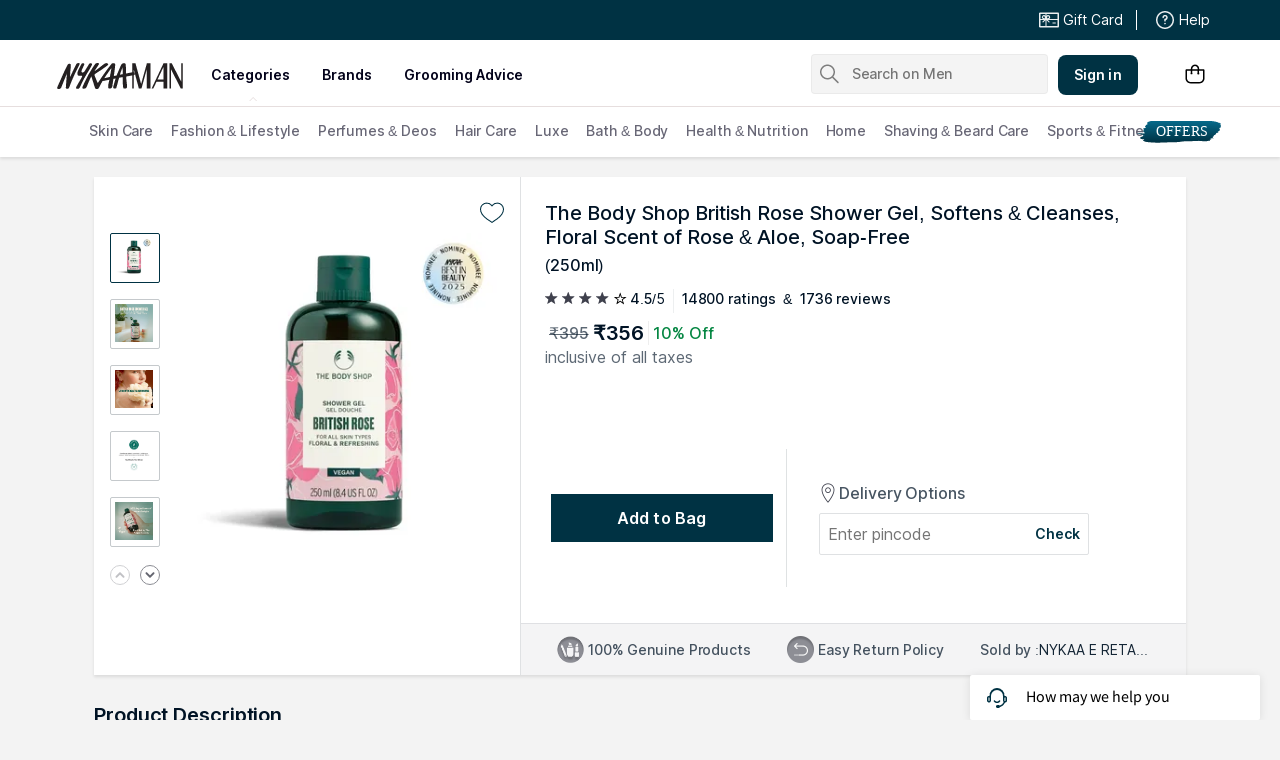

--- FILE ---
content_type: text/html; charset=utf-8
request_url: https://www.nykaaman.com/the-body-shop-british-rose-shower-gel/p/41018?productId=41018&pps=1
body_size: 36635
content:
<!doctype html><html lang="en"><head><meta charSet="utf-8"/><meta name="viewport" content="width=device-width,initial-scale=1.0,maximum-scale=5.0"/><meta name="theme-color" content="#fff"/><meta name="author" content="NykaaFrontendTeam"/><link rel="icon" href="//images-static.naikaa.com/media/wysiwyg/uiTools/2025-3/favicon_nykaaman.jpg" type="image/x-icon"/><title data-react-helmet="true">Buy The Body Shop British Rose Shower Gel, Softens &amp; Cleanses, Floral Scent of Rose &amp; Aloe, Soap-Free Online</title><meta data-react-helmet="true" property="og:title" content="Buy The Body Shop British Rose Shower Gel, Softens &amp; Cleanses, Floral Scent of Rose &amp; Aloe, Soap-Free Online"/><meta data-react-helmet="true" property="twitter:title" content="Buy The Body Shop British Rose Shower Gel, Softens &amp; Cleanses, Floral Scent of Rose &amp; Aloe, Soap-Free Online"/><meta data-react-helmet="true" property="og:image:alt" content="Buy The Body Shop British Rose Shower Gel, Softens &amp; Cleanses, Floral Scent of Rose &amp; Aloe, Soap-Free Online"/><meta data-react-helmet="true" name="description" content="Buy The Body Shop British Rose Shower Gel, Softens &amp; Cleanses, Floral Scent of Rose &amp; Aloe, Soap-Free online at best prices on NykaaMan to avail express shipping with great offers."/><meta data-react-helmet="true" name="og:description" content="Buy The Body Shop British Rose Shower Gel, Softens &amp; Cleanses, Floral Scent of Rose &amp; Aloe, Soap-Free online at best prices on NykaaMan to avail express shipping with great offers."/><meta data-react-helmet="true" name="twitter:description" content="Buy The Body Shop British Rose Shower Gel, Softens &amp; Cleanses, Floral Scent of Rose &amp; Aloe, Soap-Free online at best prices on NykaaMan to avail express shipping with great offers."/><meta data-react-helmet="true" name="keywords" content="The Body Shop British Rose Shower Gel, Bath &amp; Body, Bath, Shower Gels"/><meta data-react-helmet="true" property="og:image" content="https://images-static.nykaa.com/media/catalog/product/tr:h-800,w-800,cm-pad_resize/5/4/54dd8d3E000865ab1.jpg"/><meta data-react-helmet="true" property="twitter:image" content="https://images-static.nykaa.com/media/catalog/product/tr:h-800,w-800,cm-pad_resize/5/4/54dd8d3E000865ab1.jpg"/><meta data-react-helmet="true" property="og:type" content="product"/><meta data-react-helmet="true" property="twitter:card" content="summary_large_image"/><meta data-react-helmet="true" property="product:price:amount" content="356"/><meta data-react-helmet="true" property="product:price:currency" content="INR"/><meta data-react-helmet="true" property="og:site_name" content="Nykaa Man"/><meta data-react-helmet="true" property="og:url" content="https://www.nykaaman.com/the-body-shop-british-rose-shower-gel/p/41018"/><meta data-react-helmet="true" property="al:android:url" content="https://www.nykaaman.com/product?product_id=41018"/><meta data-react-helmet="true" property="al:android:package" content="com.fsn.nykaa.man"/><meta data-react-helmet="true" property="al:android:app_name" content="Nykaa Man-Premium Shopping App"/><meta data-react-helmet="true" property="al:ios:url" content="nykaaman://product?type=product&amp;product_id=41018"/><meta data-react-helmet="true" property="al:ios:app_store_id" content="1423089781"/><meta data-react-helmet="true" property="al:ios:app_name" content="Nykaa Man-Men&#x27;s Grooming Store"/><link data-react-helmet="true" rel="canonical" href="https://www.nykaaman.com/the-body-shop-british-rose-shower-gel/p/41018"/><link data-react-helmet="true" rel="preload" as="font" href="//asset.nykaaman.com/dstatic/assets/Inter.3fb4b486ce..woff2" crossorigin=""/><link rel="preconnect" href="//images-static.nykaa.com"/><link rel="preconnect" href="//cdn.nykaa.com"/><link rel="preconnect" href="//cdn.naikaa.com"/><script type="text/javascript">var _nTime = Date.now();window.NYKAA_WEB_INTERFACE = {}</script></head><body><div id="app"><style data-emotion-css="aij35q">html{line-height:1.15;-webkit-text-size-adjust:100%;}body{margin:0;}main{display:block;}h1{font-size:2em;margin:0.67em 0;}hr{box-sizing:content-box;height:0;overflow:visible;}pre{font-family:monospace,monospace;font-size:1em;}a{background-color:transparent;}abbr[title]{border-bottom:none;-webkit-text-decoration:underline;text-decoration:underline;-webkit-text-decoration:underline dotted;text-decoration:underline dotted;}b,strong{font-weight:bolder;}code,kbd,samp{font-family:monospace,monospace;font-size:1em;}small{font-size:80%;}sub,sup{font-size:75%;line-height:0;position:relative;vertical-align:baseline;}sub{bottom:-0.25em;}sup{top:-0.5em;}img{border-style:none;}button,input,optgroup,select,textarea{font-family:inherit;font-size:100%;line-height:1.15;margin:0;}button,input{overflow:visible;}button,select{text-transform:none;}button,[type="button"],[type="reset"],[type="submit"]{-webkit-appearance:button;}button::-moz-focus-inner,[type="button"]::-moz-focus-inner,[type="reset"]::-moz-focus-inner,[type="submit"]::-moz-focus-inner{border-style:none;padding:0;}button:-moz-focusring,[type="button"]:-moz-focusring,[type="reset"]:-moz-focusring,[type="submit"]:-moz-focusring{outline:1px dotted ButtonText;}fieldset{padding:0.35em 0.75em 0.625em;}legend{box-sizing:border-box;color:inherit;display:table;max-width:100%;padding:0;white-space:normal;}progress{vertical-align:baseline;}textarea{overflow:auto;}[type="checkbox"],[type="radio"]{box-sizing:border-box;padding:0;}[type="number"]::-webkit-inner-spin-button,[type="number"]::-webkit-outer-spin-button{height:auto;}[type="search"]{-webkit-appearance:textfield;outline-offset:-2px;}[type="search"]::-webkit-search-decoration{-webkit-appearance:none;}::-webkit-file-upload-button{-webkit-appearance:button;font:inherit;}details{display:block;}summary{display:list-item;}template{display:none;}[hidden]{display:none;}*{margin:0;padding:0;box-sizing:border-box;-webkit-tap-highlight-color:transparent;}@font-face{font-family:"Source Sans Pro";src:url("//asset.nykaaman.com/dstatic/assets/ssp-l.8d763566e2..woff2") format("woff2");font-weight:400;font-style:normal;font-display:swap;}@font-face{font-family:"Source Sans Pro";src:url("//asset.nykaaman.com/dstatic/assets/ssp-m.0d9bd96610..woff2") format("woff2");font-weight:500;font-style:normal;font-display:swap;}@font-face{font-family:"Source Sans Pro";src:url("//asset.nykaaman.com/dstatic/assets/ssp-b.80ce797aac..woff2") format("woff2");font-weight:600;font-style:normal;font-display:swap;}@font-face{font-family:"Inter";src:url("//asset.nykaaman.com/dstatic/assets/Inter.3fb4b486ce..woff2") format("woff2");font-weight:400;font-style:normal;font-display:swap;}@font-face{font-family:"Inter";src:url("//asset.nykaaman.com/dstatic/assets/Inter.3fb4b486ce..woff2") format("woff2");font-weight:500;font-style:normal;font-display:swap;}@font-face{font-family:"Inter";src:url("//asset.nykaaman.com/dstatic/assets/Inter.3fb4b486ce..woff2") format("woff2");font-weight:600;font-style:normal;font-display:swap;}body{font-family:"Inter",Roboto,Arial,sans-serif;background-color:#f3f3f3;font-size:14px;line-height:1;}body.overflow-hidden{overflow:hidden;}:focus{outline:0;}ol,ul{list-style:none;}</style><style data-emotion-css="ivzcu9">.css-ivzcu9{position:relative;height:157px;}</style><header class="css-ivzcu9 e1e0j9zy0"><style data-emotion-css="1qef9x9">.css-1qef9x9{background:#fff;position:fixed;z-index:10;box-shadow:0 2px 3px 0 rgba(0,0,0,0.1);width:100%;left:0;right:0;}</style><div id="header_id" class="css-1qef9x9 e1e0j9zy1"><style data-emotion-css="be2ift">.css-be2ift{height:40px;}</style><div class="css-be2ift"></div><style data-emotion-css="uhagyq">.css-uhagyq{border-bottom:solid 1px #e6dede;width:100%;}</style><div class="css-uhagyq e1e0j9zy3"><style data-emotion-css="2o3va">.css-2o3va{padding-top:4px;display:-webkit-box;display:-webkit-flex;display:-ms-flexbox;display:flex;-webkit-flex-direction:row;-ms-flex-direction:row;flex-direction:row;-webkit-align-items:center;-webkit-box-align:center;-ms-flex-align:center;align-items:center;max-width:83.25em;margin:0 auto;}</style><div class="css-2o3va e1e0j9zy2"><style data-emotion-css="e11zu">.css-e11zu{width:85%;}.css-e11zu ul > li > ul{display:none;width:1140px;background:#ffffff;position:absolute;z-index:7;left:0;padding-top:20px;margin-top:-12px;border-bottom-left-radius:3px;border-bottom-right-radius:3px;}.css-e11zu ul:hover li ul{display:block;}</style><div class="megaMenu_main css-e11zu"><style data-emotion-css="1deqp08">.css-1deqp08{position:relative;z-index:5;line-height:62px;display:-webkit-box;display:-webkit-flex;display:-ms-flexbox;display:flex;}</style><div id="headerMenu" class="css-1deqp08"><style data-emotion-css="1xqu1v8">.css-1xqu1v8{display:inline-block;vertical-align:middle;height:50px;width:14.5%;background-size:cover;}.css-1xqu1v8 svg{vertical-align:middle;}</style><a href="/?root=logo" class="logo css-1xqu1v8" title="logo"><svg width="126" height="26" viewBox="0 0 126 26" fill="none" xmlns="http://www.w3.org/2000/svg"><path d="M124.313 0.146484V18.9293L114.639 0.146484L112.48 0.151815V25.587H114.025V6.39912L123.861 25.5906L125.833 25.5941V0.150036H124.313V0.146484Z" fill="#242021"></path><path d="M89.9408 0.150391L84.1291 20.9836L78.4646 0.271213L78.4317 0.150391H75.1406V25.5874H76.6416V6.04055L81.8422 25.4665L81.8751 25.5874H84.4632L89.8681 5.96059V25.5874H93.4604V0.150391H89.9391H89.9408Z" fill="#242021"></path><path d="M106.577 0.150391L94.5645 25.6087H96.2403L99.5054 18.7839H106.453L106.434 25.6087H110.163V0.150391H106.577ZM106.543 3.85862L106.482 16.5487H100.499L106.539 3.85862H106.541H106.543Z" fill="#242021"></path><path d="M34.48 2.9206C34.8089 2.28983 35.5655 1.02651 34.6323 0.552103C34.0853 0.274918 33.3443 0.104344 32.7782 0.40285C32.3038 0.653382 31.9559 1.158 31.7239 1.62175L28.1316 7.42307C27.5517 8.24929 26.9994 9.28874 25.8066 9.42378C25.0189 9.51262 24.4458 9.17146 24.4597 8.44829C24.4735 7.71624 24.8908 6.72122 25.2145 6.09045C26.1494 4.26921 26.2671 3.64733 27.1742 1.83497C28.0398 0.104344 25.1972 -0.29189 24.4909 0.960769C23.9853 1.85629 23.0193 3.54072 22.7943 4.10752C22.3892 5.13453 19.3786 10.0528 20.6874 12.0019C22.3701 14.2016 26.8297 10.7368 24.5428 14.7365C22.7042 17.9507 21.5478 19.7862 19.9395 22.7641C19.5915 23.4074 19.1552 24.0435 19.0375 24.7879C18.8696 25.8505 20.2961 25.8434 20.9072 25.7972C22.0031 25.7137 22.5138 25.2002 22.9553 24.1785C23.1838 23.649 23.5075 22.988 23.7412 22.4639C25.8585 17.7304 28.1039 13.6277 30.8877 9.04353C32.1982 6.88647 33.3841 5.01548 34.48 2.91883M22.5363 1.34634C23.369 -0.302548 20.6666 0.164757 20.6666 0.164757C19.6867 0.164757 19.2522 1.37121 19.0531 1.72125L16.1152 7.65406C15.5578 8.62776 13.7435 12.8264 13.1289 13.761C13.0856 12.8175 13.141 10.9234 13.1704 10.4721C13.2899 8.68106 13.4111 7.33068 13.5911 5.68179C13.7296 4.40958 13.9927 2.97569 13.7348 1.70526C13.5755 0.912796 13.321 0.854162 12.2148 0.735115C11.0653 0.610737 10.2689 2.33959 9.8863 3.14626C8.4719 6.13665 6.89648 9.06841 5.64135 12.1281C5.27606 13.0183 4.81383 13.9102 4.44162 14.7987C3.99496 15.863 3.56735 16.922 3.07915 17.9685C2.56152 19.0772 0.935902 22.6824 0.475398 23.8143C-0.0266556 25.0527 -0.132259 26.0513 1.88807 25.998C2.19969 25.9909 2.91122 26.0744 3.78029 25.1078C4.45893 24.3526 4.59743 23.6454 5.006 22.5989C6.45329 18.8871 7.46259 16.4156 9.04146 12.7464C9.19901 12.3804 9.55044 11.3427 9.90014 10.5254C9.88283 11.6768 9.69413 13.0574 9.62142 13.9689C9.35827 17.3004 9.16611 20.5254 8.88392 23.8267C8.84583 24.2691 8.72985 24.8004 8.93413 25.2179C9.13668 25.6302 9.63008 25.7403 10.0438 25.7919C11.6573 25.9926 11.8235 25.1753 12.3256 24.0328C12.7705 23.0218 13.0458 22.1956 13.4457 21.1668C14.6852 17.9863 15.994 14.8342 17.4396 11.7479C17.8084 10.9607 18.1823 10.1754 18.5805 9.40422C19.3128 7.97921 19.9239 6.63238 20.7237 5.05457C21.3175 3.88542 21.8992 2.60966 22.5346 1.35167M65.7388 11.0336C65.7371 11.0727 65.7336 11.1118 65.7319 11.1508C64.6638 11.3605 63.6614 11.5595 62.8546 11.7194C63.883 9.00089 64.9529 5.66757 65.5813 3.9867C65.5363 5.22869 65.796 9.7898 65.7388 11.0318M52.869 13.9227C52.8672 13.9333 52.8603 13.944 52.8482 13.9547C50.627 14.4593 48.5202 14.9372 47.355 15.202C48.5323 13.1924 53.6826 5.87013 54.479 5.01015C54.0479 7.27382 53.3312 11.4884 52.869 13.9227ZM77.7535 10.2997C77.5769 8.395 75.0164 9.35092 73.4895 9.64054C72.9147 9.75071 71.1524 10.0919 69.1251 10.4863C69.0472 8.33991 69.0835 8.7699 69.0541 7.46394C69.0108 5.56807 68.9 4.10041 68.7962 2.4231C68.7304 1.36944 68.585 -0.0804491 66.7308 0.187851C64.5945 0.497018 64.2292 1.59332 63.6614 2.91883C62.176 6.3783 62.2158 6.39429 60.5244 10.2376C60.398 10.5272 59.7696 12.0854 59.6692 12.384C59.5965 12.4053 59.4649 12.4408 59.2987 12.487C58.6114 12.6434 57.77 12.8353 56.849 13.0432L56.8629 12.9508C57.0758 11.1899 57.3476 9.43621 57.5883 7.67893C57.8064 6.07624 58.0349 3.47142 58.2219 1.86517C58.421 0.141654 56.4751 0.186078 56.4751 0.186078C55.2892 0.113228 54.827 0.473921 54.0826 1.46716C52.7928 3.18713 51.2399 5.04391 49.8636 6.93622C47.3741 10.3584 45.5338 12.9454 43.2711 16.3747C42.615 17.3697 41.6039 18.8925 40.7349 20.0669C40.1532 18.8729 39.6529 17.5669 39.1647 16.3729C38.4652 14.6601 37.9441 13.5958 37.5996 12.455C37.2967 11.4529 37.6602 11.3161 38.3856 10.7528C40.4683 9.13593 42.8123 8.02363 44.9383 6.46892C46.4427 5.36906 48.257 4.15372 49.732 3.00767C49.732 3.00767 50.5942 2.48706 51.0564 1.83319C51.6467 1.00164 49.9882 0.152318 49.9882 0.152318C49.0568 0.00128791 48.5253 0.218058 47.8761 0.521894C47.2027 0.838168 46.3388 1.53824 45.7571 2.00376C44.5072 3.00411 42.9127 4.19103 41.6628 5.19316C40.1341 6.41917 39.1006 7.16898 37.4282 8.19066L41.6853 1.65018C43.0755 -0.19061 39.3949 -0.711218 37.9805 1.22907C36.6682 2.97036 35.7905 4.49664 34.7552 6.07446C32.2848 9.84488 30.2679 13.7947 28.2424 17.9454C27.472 19.5232 26.7241 21.1828 26.0161 22.8157C25.6733 23.6064 24.6899 25.4365 26.0541 25.6106C28.9539 25.982 29.4283 24.5712 30.0827 22.8779C31.163 20.0794 31.5144 19.5605 32.2017 17.8175C32.8647 16.1366 33.353 15.1647 34.1078 13.7255C34.1216 13.7006 34.3467 13.3452 34.3432 13.3417C34.4834 13.6331 35.3629 16.6625 35.4858 17.0001C36.0831 18.6401 37.1495 22.455 37.7468 24.1892C38.1779 25.6266 38.3077 26.0406 40.1895 25.9909C41.1296 25.966 41.5364 25.6017 42.1527 24.3899C42.7691 23.1781 45.4628 18.0609 45.4628 18.0609C46.2626 17.917 47.4208 17.7109 48.1705 17.5812C48.3124 17.5563 48.6084 17.4994 49.0205 17.4177C49.2992 17.3786 49.5433 17.3324 49.7251 17.2791C49.7355 17.2755 49.7459 17.2738 49.7562 17.2702C50.492 17.1227 51.4251 16.9326 52.4604 16.7212C52.2769 17.6647 51.6987 19.7524 51.5965 20.2802C51.5965 20.2802 50.3552 25.241 51.967 25.4898C52.9746 25.6444 53.4905 25.4703 53.4905 25.4703C55.3758 25.2393 55.3966 22.6451 55.3966 22.6451L56.4128 15.9163C57.1555 15.7652 57.8947 15.6142 58.6028 15.4721L56.3903 23.1373C56.0735 24.2247 55.8415 25.6142 57.7302 25.6124C59.2745 25.6941 59.3749 24.6955 59.3749 24.6955C59.4147 24.5427 60.6335 20.4969 60.9399 19.0453C61.1355 18.1106 61.8557 15.7244 62.1518 14.7578C62.9602 14.5979 63.5627 14.4824 63.8484 14.4344C64.1842 14.3775 64.8421 14.2656 65.6852 14.1199C65.6765 15.0065 65.6834 16.2521 65.6956 16.4244C65.8808 19.1341 65.6834 21.9628 66.2253 24.6334C66.3119 25.0598 66.4833 25.6106 67.0096 25.6106C67.6536 25.6106 67.8405 25.5484 68.5123 25.4916C70.4512 25.3263 70.0998 23.299 69.9803 22.0268C69.847 20.6124 69.712 19.4291 69.5198 18.0236C69.3623 16.8687 69.2636 15.3601 69.2428 13.5389C69.2428 13.5282 69.2428 13.5193 69.2411 13.5087C72.4196 12.9596 75.8561 12.3626 76.3651 12.2756C77.2584 12.121 77.9301 12.2009 77.7518 10.2962" fill="#242021"></path></svg></a><style data-emotion-css="1yqek2e">.css-1yqek2e{width:65%;display:-webkit-box;display:-webkit-flex;display:-ms-flexbox;display:flex;-webkit-flex-wrap:wrap;-ms-flex-wrap:wrap;flex-wrap:wrap;}</style><div class="css-1yqek2e"><style data-emotion-css="u6k4jl">.css-u6k4jl{height:100%;position:fixed;background:#00000059;top:108px;left:0;z-index:4;right:0;overflow:hidden;display:none;}</style><div id="black_layer" class="css-u6k4jl"></div><style data-emotion-css="f7ogli">.css-f7ogli{display:inline-block;vertical-align:middle;height:62px;line-height:62px;display:-webkit-box;display:-webkit-flex;display:-ms-flexbox;display:flex;padding:0 10px;}.css-f7ogli .arrBox_h{bottom:19px;}.css-f7ogli :hover .arrBox_h{visibility:visible;}.css-f7ogli li a{cursor:pointer;-webkit-text-decoration:none;text-decoration:none;}</style><ul class="HeaderNav css-f7ogli"><li><style data-emotion-css="1mavm7h">.css-1mavm7h{display:block;font-size:12px;font-weight:500;line-height:16px;-webkit-letter-spacing:0;-moz-letter-spacing:0;-ms-letter-spacing:0;letter-spacing:0;line-height:inherit;text-transform:uppercase;color:#03021a;margin:0 auto;}</style><a id="category" href="/" class="css-1mavm7h">categories</a><div id="category_arrowUp" class="arrBox_h" style="visibility:visible"></div></li></ul><ul class="HeaderNav css-f7ogli"><li><a href="/" class="css-1mavm7h">brands</a><div id="brand_arrowUp" class="arrBox_h"></div><style data-emotion-css="1i40r7m">.css-1i40r7m{padding-top:0 !important;}</style><ul class="hideArr normal-sub css-1i40r7m"><li><style data-emotion-css="40cozi">.css-40cozi{width:360px;float:left;background:#fff;height:510px;border-bottom-left-radius:3px;}</style><section class="allBrandsBox clearfix css-40cozi"><div class="brandSearchWrapper"><div class="brandSearchMain"><div class="SearchIcon"></div><input type="text" id="brandSearchBox" placeholder="search brands"/></div></div><style data-emotion-css="1szil9y">.css-1szil9y{margin-top:0.625rem;padding-left:18px;display:-webkit-box;display:-webkit-flex;display:-ms-flexbox;display:flex;position:relative;height:calc(85% - 10px);}.css-1szil9y .brandsSorting{position:relative;width:50px;text-align:center;}.css-1szil9y .ss-content{right:-20px;}</style><div class="css-1szil9y"><style data-emotion-css="xhvhuv">.css-xhvhuv{width:295px;}</style><div class="brandsNameboxWrapper ss-container css-xhvhuv"><div class="ss-wrapper"><div class="ss-content desktop-header" id="scroller-container"></div></div></div><div class="brandsSorting"><li class="Nav-item"><style data-emotion-css="l34cmx">.css-l34cmx.css-l34cmx{color:rgba(3,2,26,0.6);font-size:12px;font-weight:400;line-height:16px;-webkit-letter-spacing:0;-moz-letter-spacing:0;-ms-letter-spacing:0;letter-spacing:0;}.css-l34cmx:hover{color:#003243;}</style><a class="Nav-link  css-l34cmx" rel="a">*</a></li><li class="Nav-item"><a class="Nav-link  css-l34cmx" rel="a">#</a></li></div></div></section><section class="brandsCategoryBox"><div class="BrandsCategoryHeading"><a href="/" class="brandHeadingbox current_active">Popular</a><a href="/" class="brandHeadingbox ">Luxe</a><a href="/" class="brandHeadingbox ">Only At Nykaa</a><a href="/" class="brandHeadingbox ">New Launches</a></div><div class="BrandsnameWrapper"><style data-emotion-css="1cl68ia">.css-1cl68ia div{display:block;}</style><div class="brand-content css-1cl68ia"></div></div></section></li></ul></li></ul><ul class="HeaderNav css-f7ogli"><li id="groomingAdvice"><a href="/grooming-advice" class="css-1mavm7h">grooming advice</a></li></ul><ul class="HeaderNav css-f7ogli"><li id="style"><a class="css-1mavm7h"></a></li></ul></div><style data-emotion-css="1q0ywzx">.css-1q0ywzx{width:25%;height:40px;display:inline-block;}</style><div class="css-1q0ywzx"><style data-emotion-css="17yggf0">.css-17yggf0{display:-webkit-box;display:-webkit-flex;display:-ms-flexbox;display:flex;-webkit-flex-direction:row;-ms-flex-direction:row;flex-direction:row;-webkit-align-items:center;-webkit-box-align:center;-ms-flex-align:center;align-items:center;background-color:#ffffff;position:-webkit-sticky;position:sticky;top:0;height:60px;z-index:1;}.css-17yggf0.active{width:375px;}</style><div class=" css-17yggf0"><style data-emotion-css="15tfbxh">.css-15tfbxh{border:1px solid rgba(151,151,151,0.1);width:100%;padding:0 2%;display:-webkit-box;display:-webkit-flex;display:-ms-flexbox;display:flex;-webkit-align-items:center;-webkit-box-align:center;-ms-flex-align:center;align-items:center;height:40px;background:rgba(151,151,151,0.1);-webkit-transition:width 0.5s ease-in-out;transition:width 0.5s ease-in-out;position:relative;z-index:10;border-radius:4px;font-size:14px;font-weight:500;line-height:20px;-webkit-letter-spacing:-0.1px;-moz-letter-spacing:-0.1px;-ms-letter-spacing:-0.1px;letter-spacing:-0.1px;}.css-15tfbxh.active{width:375px;border-color:#003243;}</style><div class=" css-15tfbxh"><style data-emotion-css="12yctey">.css-12yctey{border:none;background:transparent;position:absolute;border:none;background:transparent;top:7px;-webkit-align-items:center;-webkit-box-align:center;-ms-flex-align:center;align-items:center;}.css-12yctey svg{opacity:48%;}</style><button type="submit" class="css-12yctey"><svg width="24" height="24" viewBox="0 0 24 24" fill="none" xmlns="http://www.w3.org/2000/svg"><path d="M21.54 19.97L16.3 14.73C17.36 13.44 17.99 11.79 17.99 9.99C17.99 5.85 14.64 2.5 10.5 2.5C6.35 2.5 3 5.85 3 9.99C3 14.13 6.35 17.48 10.49 17.48C12.29 17.48 13.94 16.84 15.23 15.79L20.47 21.03C20.62 21.18 20.81 21.25 21 21.25C21.19 21.25 21.38 21.18 21.53 21.03C21.83 20.74 21.83 20.26 21.54 19.97ZM10.49 15.98C7.19 15.98 4.5 13.29 4.5 9.99C4.5 6.69 7.19 4 10.49 4C13.79 4 16.48 6.69 16.48 9.99C16.48 13.3 13.8 15.98 10.49 15.98Z" fill="black"></path></svg></button><style data-emotion-css="19j7d8y">.css-19j7d8y{padding:0 18px 0 35px;-webkit-align-items:center;-webkit-box-align:center;-ms-flex-align:center;align-items:center;width:100%;}</style><form class="css-19j7d8y"><style data-emotion-css="1upamjb">.css-1upamjb{border:none;background:#f4f4f4;width:100%;font-size:14px;font-weight:500;line-height:20px;-webkit-letter-spacing:-0.1px;-moz-letter-spacing:-0.1px;-ms-letter-spacing:-0.1px;letter-spacing:-0.1px;}.css-1upamjb:focus{outline:none;}</style><input placeholder="Search on Men" name="search-suggestions-nykaa" autoComplete="off" class="css-1upamjb"/></form></div></div></div></div></div><style data-emotion-css="1tny7j1">.css-1tny7j1{display:-webkit-box;display:-webkit-flex;display:-ms-flexbox;display:flex;-webkit-align-items:center;-webkit-box-align:center;-ms-flex-align:center;align-items:center;margin-left:45px;}</style><div class="css-1tny7j1 e1ewpqpu0"><style data-emotion-css="1t6rx6a">.css-1t6rx6a{position:relative;display:-webkit-box;display:-webkit-flex;display:-ms-flexbox;display:flex;margin-right:20px;padding-bottom:8px;padding-top:8px;-webkit-align-items:center;-webkit-box-align:center;-ms-flex-align:center;align-items:center;}.css-1t6rx6a .dropDown_list{display:none;}.css-1t6rx6a:hover .dropDown_list{display:block;position:absolute;top:40px;left:50%;z-index:4;-webkit-transform:translate(-50%,0);-ms-transform:translate(-50%,0);transform:translate(-50%,0);}</style><div class="css-1t6rx6a euw1lbv0"><style data-emotion-css="jgrj0x">.css-jgrj0x{min-width:95px;}.css-jgrj0x:hover dropDown_list{display:none;}</style><div class="css-jgrj0x euw1lbv2"><style data-emotion-css="1x701br">.css-1x701br{position:relative;margin:0;border:none;-webkit-text-decoration:none;text-decoration:none;overflow:hidden;background:none;cursor:pointer;display:-webkit-box;display:-webkit-flex;display:-ms-flexbox;display:flex;-webkit-box-pack:center;-webkit-justify-content:center;-ms-flex-pack:center;justify-content:center;-webkit-align-items:center;-webkit-box-align:center;-ms-flex-align:center;align-items:center;font-size:14px;font-weight:600;line-height:20px;-webkit-letter-spacing:0.1px;-moz-letter-spacing:0.1px;-ms-letter-spacing:0.1px;letter-spacing:0.1px;border-radius:8px;padding-left:1rem;padding-right:1rem;padding-top:0.625rem;padding-bottom:0.625rem;background-color:#003243;color:#ffffff;}@media(hover:hover){.css-1x701br:hover::before{content:"";position:absolute;top:0;left:0;width:100%;height:100%;background-color:rgba(255,255,255,0.16);}}.css-1x701br:active::before{content:"";position:absolute;top:0;left:0;width:100%;height:100%;background-color:rgba(255,255,255,0.32);}.css-1x701br:disabled{background-color:rgba(111,121,129,0.36);color:rgba(0,19,37,0.36);}.css-1x701br:disabled::before{display:none;}.css-1x701br:focus{outline:none;}.css-1x701br:disabled{cursor:default;}</style><button aria-label="Kebab menu" kind="primary" shape="default" class="css-1x701br">Sign in</button></div></div><div class="css-0 e1ewpqpu1"><style data-emotion-css="45svmx">.css-45svmx{border:none;position:relative;margin-left:10px;background:rgba(255,255,255,0.5);cursor:pointer;}.css-45svmx .cart-count{font-size:12px;font-weight:400;line-height:16px;-webkit-letter-spacing:0;-moz-letter-spacing:0;-ms-letter-spacing:0;letter-spacing:0;border-radius:50%;margin:0;position:absolute;width:20px;height:20px;top:-8px;right:-8px;bottom:auto;left:auto;text-align:center;background:#003243;color:#fff;}</style><button type="button" id="header-bag-icon" class="css-45svmx"><svg width="24" height="24" viewBox="0 0 24 24" fill="none" xmlns="http://www.w3.org/2000/svg"><path d="M20.5 7.2H16.2V6.9C16.3 4.5 14.4 2.5 12 2.5C9.6 2.6 7.8 4.5 7.8 6.9V7.2H3.5C2.9 7.2 2.5 7.6 2.5 8.2V16.4C2.5 19.2 4.7 21.4 7.5 21.4H16.5C19.3 21.4 21.5 19.2 21.5 16.4V8.2C21.5 7.7 21.1 7.2 20.5 7.2ZM9.3 6.9C9.3 5.4 10.5 4.1 12 4C13.5 4.1 14.7 5.4 14.7 6.9V7.2H9.3V6.9ZM20 16.5C20 18.4 18.4 20 16.5 20H7.5C5.6 20 4 18.4 4 16.5V8.7H7.8V10.7C7.6 10.9 7.5 11.2 7.5 11.4C7.5 12 8 12.4 8.5 12.4C9 12.4 9.5 11.9 9.5 11.4C9.5 11.1 9.4 10.9 9.2 10.7V8.7H14.6V10.6C14.4 10.8 14.3 11.1 14.3 11.4C14.3 12 14.7 12.5 15.3 12.5C15.9 12.5 16.4 12.1 16.4 11.5C16.4 11.2 16.3 11 16.1 10.8V8.8H20V16.5Z" fill="black"></path></svg></button></div></div></div></div><style data-emotion-css="auqgrp">.css-auqgrp{width:100%;}.css-auqgrp ul > li > a{-webkit-text-decoration:none;text-decoration:none;}</style><div class="megaMenu_main css-auqgrp"><style data-emotion-css="1uahbf">.css-1uahbf{background:#fff;position:relative;-webkit-transition:all .3s ease-in-out;transition:all .3s ease-in-out;z-index:2;-webkit-transition:all .3s ease-in-out;transition:all .3s ease-in-out;}.css-1uahbf .Addbdr{display:none;}.css-1uahbf .MegaDropdownHeading{display:-webkit-box;display:-webkit-flex;display:-ms-flexbox;display:flex;}.css-1uahbf .subMegaMenu_main{height:50px;}</style><div id="category_navigation" class="css-1uahbf"><style data-emotion-css="12k99am">.css-12k99am{margin:0 auto;}</style><div class="megaMenu_main subMegaMenu_main css-12k99am" id="subheaderMenu"></div></div></div></div></header><style data-emotion-css="e82s8r">.css-e82s8r{-webkit-font-smoothing:antialiased;}</style><div class="css-e82s8r"><style data-emotion-css="16kpx0l">.css-16kpx0l{max-width:1200px !important;width:90%;padding:0 30px;margin:0 auto;}@media (max-width:1024px){.css-16kpx0l{padding:0 15px !important;margin:0;width:100%;}}</style><div class="css-16kpx0l"><style data-emotion-css="1uxnb1o">.css-1uxnb1o{display:-webkit-box;display:-webkit-flex;display:-ms-flexbox;display:flex;list-style:none;padding:10px 0;}</style><ul class="css-1uxnb1o"></ul><style data-emotion-css="14y2xde">.css-14y2xde{display:-webkit-box;display:-webkit-flex;display:-ms-flexbox;display:flex;max-width:1200px !important;min-height:450px;margin-bottom:0.75rem;background:#ffffff;box-shadow:0px 2px 3px 0 rgb(0 0 0 / 10%);-webkit-box-pack:center;-webkit-justify-content:center;-ms-flex-pack:center;justify-content:center;overflow:hidden;}</style><div class="css-14y2xde"><style data-emotion-css="1mruek6">.css-1mruek6{position:relative;border-right:1px solid rgba(111,121,129,0.22);display:-webkit-box;display:-webkit-flex;display:-ms-flexbox;display:flex;-webkit-align-items:flex-start;-webkit-box-align:flex-start;-ms-flex-align:flex-start;align-items:flex-start;-webkit-flex-direction:column;-ms-flex-direction:column;flex-direction:column;padding:0 1rem;}@media (min-width:768px) and (max-width:1024px){.css-1mruek6{-webkit-flex:1;-ms-flex:1;flex:1;}}.css-1mruek6 .custom-wishlist-button .wishlist_button{display:none;}.css-1mruek6 .image-modal-wrapper{top:0;}</style><div class="css-1mruek6"><style data-emotion-css="mlhxzl">.css-mlhxzl{margin-top:1.5rem;margin-bottom:0.5rem;-webkit-align-self:flex-end;-ms-flex-item-align:end;align-self:flex-end;}.css-mlhxzl > button{width:auto;height:auto;border:none;}</style><div class="css-mlhxzl"><style data-emotion-css="1ceibs1">.css-1ceibs1{font-size:16px;font-weight:600;line-height:24px;-webkit-letter-spacing:0.1px;-moz-letter-spacing:0.1px;-ms-letter-spacing:0.1px;letter-spacing:0.1px;color:#003243;width:100%;background:#ffffff;border-top:1px solid #ebebeb;height:100%;border-width:1px 0 0 0;display:-webkit-box;display:-webkit-flex;display:-ms-flexbox;display:flex;cursor:pointer;-webkit-box-pack:center;-webkit-justify-content:center;-ms-flex-pack:center;justify-content:center;-webkit-align-items:center;-webkit-box-align:center;-ms-flex-align:center;align-items:center;}.css-1ceibs1 .wishlist_button{margin-left:0.5rem;}.css-1ceibs1:focus{outline:none;}.css-1ceibs1.in svg path{fill:#003243;}.css-1ceibs1 svg path{stroke:#003243;}</style><button type="button" class="custom-wishlist-button css-1ceibs1"><svg xmlns="http://www.w3.org/2000/svg" width="24" height="24" viewBox="0 0 23 20"><title>Heart icon</title><path class="heart-icon-path" fill="#fff" stroke="currentColor" d="M11.4967297,19.0021565 C12.1501607,18.4744665 15.7313591,16.1461023 16.6556949,15.4660553 C20.4639993,12.6642314 22.5,9.83806845 22.500204,6.31427989 C22.4080534,3.08900922 19.7336922,0.5 16.5,0.5 C14.6798666,0.5 13.0132876,1.30878098 11.8904344,2.71234752 L11.5,3.20039053 L11.1095656,2.71234752 C9.98671236,1.30878098 8.32013337,0.5 6.5,0.5 C3.16873226,0.5 0.5,3.08355995 0.5,6.3 C0.5,9.87466924 2.55294628,12.7216506 6.38828771,15.5301224 C7.34346545,16.229562 10.7334347,18.4195137 11.4967297,19.0021565 Z"></path></svg></button></div><style data-emotion-css="ov1ktg">.css-ov1ktg{display:-webkit-box;display:-webkit-flex;display:-ms-flexbox;display:flex;}</style><div class="css-ov1ktg"><style data-emotion-css="vnvqp2">.css-vnvqp2{margin-right:2rem;display:-webkit-box;display:-webkit-flex;display:-ms-flexbox;display:flex;-webkit-flex-flow:column;-ms-flex-flow:column;flex-flow:column;-webkit-align-items:center;-webkit-box-align:center;-ms-flex-align:center;align-items:center;-webkit-box-pack:start;-webkit-justify-content:flex-start;-ms-flex-pack:start;justify-content:flex-start;height:330px;position:relative;display:block;margin:0;padding:0;width:50px;}</style><div height="330" class="css-vnvqp2"><style data-emotion-css="irizhh">.css-irizhh{overflow:hidden;height:inherit;}</style><div class="css-irizhh"><div class="slide-view-container" style="width:100%"><style data-emotion-css="1tz7mcf">.css-1tz7mcf{position:relative;height:50px;width:50px;margin-bottom:16px;max-height:50px !important;cursor:pointer;border-radius:2px;padding:0.25rem;border-style:solid;border-width:1px;border-color:#003243;}.css-1tz7mcf img{max-height:38px;max-width:38px;}.css-1tz7mcf:last-child{margin-bottom:0;padding-left:0.5rem;}</style><div class="css-1tz7mcf"><img alt="product-thumbnail" src="https://images-static.nykaa.com/media/catalog/product/5/4/54dd8d3E000865ab1.jpg"/></div><style data-emotion-css="qb9x9j">.css-qb9x9j{position:relative;height:50px;width:50px;margin-bottom:16px;max-height:50px !important;cursor:pointer;border-radius:2px;padding:0.25rem;border-style:solid;border-width:1px;border-color:rgba(111,121,129,0.4);}.css-qb9x9j img{max-height:38px;max-width:38px;}.css-qb9x9j:last-child{margin-bottom:0;padding-left:0.5rem;}</style><div class="css-qb9x9j"><img alt="product-thumbnail" src="https://images-static.nykaa.com/media/catalog/product/a/6/a61e34dE000865_2.jpg"/></div><div class="css-qb9x9j"><img alt="product-thumbnail" src="https://images-static.nykaa.com/media/catalog/product/a/6/a61e34dE000865_3.jpg"/></div><div class="css-qb9x9j"><img alt="product-thumbnail" src="https://images-static.nykaa.com/media/consc/cruelty.jpg"/></div><div class="css-qb9x9j"><img alt="product-thumbnail" src="https://images-static.nykaa.com/media/catalog/product/a/6/a61e34dE000865_4.jpg"/></div><div class="css-qb9x9j"><img alt="product-thumbnail" src="https://images-static.nykaa.com/media/catalog/product/a/6/a61e34dE000865_5.jpg"/></div><div class="css-qb9x9j"><img alt="product-thumbnail" src="https://images-static.nykaa.com/media/catalog/product/a/6/a61e34dE000865_7.jpg"/></div><div class="css-qb9x9j"><img alt="product-thumbnail" src="https://images-static.nykaa.com/media/catalog/product/a/6/a61e34dE000865_8.jpg"/></div><div class="css-qb9x9j"><img alt="product-thumbnail" src="https://images-static.nykaa.com/media/catalog/product/a/6/a61e34dE000865_10.jpg"/></div></div><style data-emotion-css="ol4mhu">.css-ol4mhu{background-color:#ffffff;cursor:pointer;border:none;position:absolute;padding:0;z-index:2;opacity:0.4;cursor:not-allowed;left:0;bottom:-25px;}.css-ol4mhu svg{-webkit-transform:rotate(180deg);-ms-transform:rotate(180deg);transform:rotate(180deg);}</style><button type="button" disabled="" class="css-ol4mhu"><svg xmlns="http://www.w3.org/2000/svg" width="20" height="20" viewBox="0 0 20 20"><g transform="translate(679 361)"><circle fill="#FFF" cx="-669" cy="-351" r="10"></circle><circle fill="none" stroke="#8c8d94" cx="-669" cy="-351" r="9.5"></circle></g><path fill="#656670" d="M9.29 12.47L5.76 8.94c-.39-.39-.39-1.02 0-1.41.39-.39 1.02-.39 1.41 0L10 10.35l2.83-2.83c.39-.39 1.02-.39 1.41 0 .39.39.39 1.02 0 1.41l-3.54 3.54c-.38.4-1.02.4-1.41 0z"></path></svg></button><style data-emotion-css="1fedw20">.css-1fedw20{background-color:#ffffff;cursor:pointer;border:none;position:absolute;padding:0;z-index:2;right:0;bottom:-25px;}</style><button type="button" class="css-1fedw20"><svg xmlns="http://www.w3.org/2000/svg" width="20" height="20" viewBox="0 0 20 20"><g transform="translate(679 361)"><circle fill="#FFF" cx="-669" cy="-351" r="10"></circle><circle fill="none" stroke="#8c8d94" cx="-669" cy="-351" r="9.5"></circle></g><path fill="#656670" d="M9.29 12.47L5.76 8.94c-.39-.39-.39-1.02 0-1.41.39-.39 1.02-.39 1.41 0L10 10.35l2.83-2.83c.39-.39 1.02-.39 1.41 0 .39.39.39 1.02 0 1.41l-3.54 3.54c-.38.4-1.02.4-1.41 0z"></path></svg></button></div></div><style data-emotion-css="eyk94w">.css-eyk94w{position:relative;margin-left:1.5rem;}</style><div class="productSelectedImage css-eyk94w"><style data-emotion-css="5n0nl4">.css-5n0nl4{max-width:320px;height:100%;}.css-5n0nl4 .pd-image-magnifier-container{border-style:solid;border-width:1px;border-color:rgba(111,121,129,0.22);background:#ffffff;border-radius:4px;border-color:#6f7981;box-shadow:0 4px 20px 2px rgba(111,121,129,0.2);max- width:none;max-height:none;z-index:11;bottom :50px;margin-top:-55px;right:80px;overflow:hidden;}.css-5n0nl4 .pd-image-magnifier-container img{max-width:none;}</style><div class="css-5n0nl4"><div style="cursor:crosshair;width:auto;height:auto;font-size:0px;position:relative;-webkit-user-select:none"><img src="https://images-static.nykaa.com/media/catalog/product/5/4/54dd8d3E000865ab1.jpg?tr=w-344,h-344,cm-pad_resize" alt="product-image-lens" style="width:100%;height:auto;display:block;pointer-events:none"/><div><div style="width:100%;height:0px;top:0px;right:auto;bottom:auto;left:auto;display:block;background-color:rgba(125, 125, 125, .4);position:absolute;opacity:0;transition:opacity 300ms ease-in"></div><div style="width:0px;height:0px;top:0px;right:auto;bottom:auto;left:0px;display:block;background-color:rgba(125, 125, 125, .4);position:absolute;opacity:0;transition:opacity 300ms ease-in"></div><div style="width:0px;height:0px;top:0px;right:0px;bottom:auto;left:auto;display:block;background-color:rgba(125, 125, 125, .4);position:absolute;opacity:0;transition:opacity 300ms ease-in"></div><div style="width:100%;height:0px;top:0px;right:auto;bottom:auto;left:auto;display:block;background-color:rgba(125, 125, 125, .4);position:absolute;opacity:0;transition:opacity 300ms ease-in"></div></div></div></div></div></div></div><style data-emotion-css="7r5xwt">.css-7r5xwt{overflow-x:hidden;-webkit-flex:1;-ms-flex:1;flex:1;position:relative;}@media (min-width:768px) and (max-width:1024px){.css-7r5xwt{-webkit-flex:2;-ms-flex:2;flex:2;}}</style><div class="css-7r5xwt"><style data-emotion-css="5dyx2i">.css-5dyx2i{margin-top:0.75rem;padding:0.75rem;margin-bottom:0.75rem;background:#ffffff;}</style><div class="css-5dyx2i"><style data-emotion-css="1d5wdox">.css-1d5wdox{margin-left:0.75rem;}</style><div class="css-1d5wdox"><style data-emotion-css="1gc4x7i">.css-1gc4x7i{font-size:20px;font-weight:500;line-height:24px;margin:0;color:#001325;padding-bottom:0.25rem;}@media (min-width:768px) and (max-width:1024px){.css-1gc4x7i{font-size:14px;font-weight:600;line-height:20px;line-height:unset;}}</style><h1 class="css-1gc4x7i">The Body Shop British Rose Shower Gel, Softens &amp; Cleanses, Floral Scent of Rose &amp; Aloe, Soap-Free<style data-emotion-css="1ctpgu6">.css-1ctpgu6{font-size:16px;font-weight:500;line-height:24px;-webkit-letter-spacing:-0.1px;-moz-letter-spacing:-0.1px;-ms-letter-spacing:-0.1px;letter-spacing:-0.1px;display:block;margin:0;margin-top:0.25rem;}@media (min-width:768px) and (max-width:1024px){.css-1ctpgu6{font-size:14px;font-weight:600;line-height:20px;line-height:unset;}}</style><span class="css-1ctpgu6">(<!-- -->250ml<!-- -->)</span></h1><style data-emotion-css="u2f8dr">.css-u2f8dr{padding:0.5rem 0;color:#001325;display:-webkit-box;display:-webkit-flex;display:-ms-flexbox;display:flex;-webkit-align-items:center;-webkit-box-align:center;-ms-flex-align:center;align-items:center;}@media (min-width:768px) and (max-width:1024px){.css-u2f8dr{margin-bottom:0.75rem;}}</style><div class="css-u2f8dr"><style data-emotion-css="1m0y15j">.css-1m0y15j{margin-right:0.5rem;padding-right:0.5rem;border-right:1px solid rgba(111,121,129,0.12);display:-webkit-box;display:-webkit-flex;display:-ms-flexbox;display:flex;cursor:pointer;-webkit-align-items:center;-webkit-box-align:center;-ms-flex-align:center;align-items:center;}.css-1m0y15j:hover .ratingSplitPopup{visibility:visible;}@media (min-width:768px) and (max-width:1024px){.css-1m0y15j{font-size:14px;font-weight:400;line-height:20px;-webkit-letter-spacing:0;-moz-letter-spacing:0;-ms-letter-spacing:0;letter-spacing:0;margin-right:10px;padding-right:10px;}}</style><div class="css-1m0y15j"><span><style data-emotion-css="17wet7r">.css-17wet7r{display:inline-block;margin-right:0.125rem;}@media (min-width:768px) and (max-width:1024px){.css-17wet7r{font-size:14px;font-weight:400;line-height:20px;-webkit-letter-spacing:0;-moz-letter-spacing:0;-ms-letter-spacing:0;letter-spacing:0;}.css-17wet7r svg{width:15px;height:15px;}}</style><i class="css-17wet7r"><svg xmlns="http://www.w3.org/2000/svg" width="15" height="16"><title>star</title><path fill="#3f414d" d="M2.555 11.878c-.05 0-.1-.025-.15-.05a.277.277 0 01-.1-.275l1.098-4.092L.109 4.79c-.1-.05-.125-.175-.1-.275a.24.24 0 01.225-.174l4.242-.225L5.998.15c.05-.075.15-.15.25-.15s.2.075.225.15l1.522 3.967 4.242.225c.1 0 .2.075.225.174.025.1 0 .2-.075.275L9.093 7.46l1.098 4.092c.025.1 0 .2-.1.275-.075.05-.2.075-.274 0L6.248 9.532l-3.569 2.296c-.05.05-.075.05-.124.05z"></path></svg></i></span><span><i class="css-17wet7r"><svg xmlns="http://www.w3.org/2000/svg" width="15" height="16"><title>star</title><path fill="#3f414d" d="M2.555 11.878c-.05 0-.1-.025-.15-.05a.277.277 0 01-.1-.275l1.098-4.092L.109 4.79c-.1-.05-.125-.175-.1-.275a.24.24 0 01.225-.174l4.242-.225L5.998.15c.05-.075.15-.15.25-.15s.2.075.225.15l1.522 3.967 4.242.225c.1 0 .2.075.225.174.025.1 0 .2-.075.275L9.093 7.46l1.098 4.092c.025.1 0 .2-.1.275-.075.05-.2.075-.274 0L6.248 9.532l-3.569 2.296c-.05.05-.075.05-.124.05z"></path></svg></i></span><span><i class="css-17wet7r"><svg xmlns="http://www.w3.org/2000/svg" width="15" height="16"><title>star</title><path fill="#3f414d" d="M2.555 11.878c-.05 0-.1-.025-.15-.05a.277.277 0 01-.1-.275l1.098-4.092L.109 4.79c-.1-.05-.125-.175-.1-.275a.24.24 0 01.225-.174l4.242-.225L5.998.15c.05-.075.15-.15.25-.15s.2.075.225.15l1.522 3.967 4.242.225c.1 0 .2.075.225.174.025.1 0 .2-.075.275L9.093 7.46l1.098 4.092c.025.1 0 .2-.1.275-.075.05-.2.075-.274 0L6.248 9.532l-3.569 2.296c-.05.05-.075.05-.124.05z"></path></svg></i></span><span><i class="css-17wet7r"><svg xmlns="http://www.w3.org/2000/svg" width="15" height="16"><title>star</title><path fill="#3f414d" d="M2.555 11.878c-.05 0-.1-.025-.15-.05a.277.277 0 01-.1-.275l1.098-4.092L.109 4.79c-.1-.05-.125-.175-.1-.275a.24.24 0 01.225-.174l4.242-.225L5.998.15c.05-.075.15-.15.25-.15s.2.075.225.15l1.522 3.967 4.242.225c.1 0 .2.075.225.174.025.1 0 .2-.075.275L9.093 7.46l1.098 4.092c.025.1 0 .2-.1.275-.075.05-.2.075-.274 0L6.248 9.532l-3.569 2.296c-.05.05-.075.05-.124.05z"></path></svg></i></span><span><i class="css-17wet7r"><svg xmlns="http://www.w3.org/2000/svg" width="15" height="16" viewBox="0 2 25 25" fill="none"><path d="M12 6.24997L13.19 9.82997L13.53 10.83H14.6H18.38L15.38 13.07L14.52 13.71L14.84 14.71L15.98 18.31L12.91 16.11L12 15.56L11.13 16.18L8.06001 18.38L9.20001 14.78L9.52001 13.78L8.66001 13.14L5.66001 10.9H9.43001H10.51L10.85 9.89997L12 6.24997ZM12 2.36997C11.916 2.36806 11.8337 2.39331 11.7652 2.44195C11.6968 2.4906 11.6458 2.56005 11.62 2.63997L9.38001 9.34998L2.31001 9.40997C2.2269 9.41202 2.1465 9.43991 2.07997 9.48976C2.01345 9.53961 1.96411 9.60895 1.93881 9.68814C1.91352 9.76732 1.91352 9.85243 1.93883 9.93161C1.96413 10.0108 2.01348 10.0801 2.08001 10.13L7.77001 14.33L5.63001 21.07C5.61093 21.1306 5.60657 21.1948 5.61727 21.2575C5.62798 21.3201 5.65344 21.3792 5.69155 21.4301C5.72967 21.4809 5.77934 21.5219 5.83646 21.5497C5.89358 21.5775 5.95649 21.5913 6.02001 21.59C6.10177 21.589 6.18156 21.5647 6.25001 21.52L12 17.41L17.75 21.52C17.8185 21.5647 17.8982 21.589 17.98 21.59C18.0435 21.5913 18.1064 21.5775 18.1636 21.5497C18.2207 21.5219 18.2703 21.4809 18.3085 21.4301C18.3466 21.3792 18.372 21.3201 18.3827 21.2575C18.3934 21.1948 18.3891 21.1306 18.37 21.07L16.23 14.33L21.92 10.13C21.9865 10.0801 22.0359 10.0108 22.0612 9.93161C22.0865 9.85243 22.0865 9.76732 22.0612 9.68814C22.0359 9.60895 21.9866 9.53961 21.92 9.48976C21.8535 9.43991 21.7731 9.41202 21.69 9.40997L14.62 9.34998L12.38 2.63997C12.3542 2.56005 12.3033 2.4906 12.2348 2.44195C12.1663 2.39331 12.084 2.36806 12 2.36997Z" fill="black"></path></svg></i></span><style data-emotion-css="m6n3ou">.css-m6n3ou{font-size:14px;font-weight:500;line-height:20px;-webkit-letter-spacing:-0.1px;-moz-letter-spacing:-0.1px;-ms-letter-spacing:-0.1px;letter-spacing:-0.1px;line-height:unset;margin-bottom:0.25rem;}.css-m6n3ou span{font-size:14px;font-weight:400;line-height:20px;-webkit-letter-spacing:0;-moz-letter-spacing:0;-ms-letter-spacing:0;letter-spacing:0;}</style><div class="css-m6n3ou">4.5<span>/5</span></div><style data-emotion-css="12t1mrk">.css-12t1mrk{position:relative;display:inline-block;border-bottom:1px dotted #6f7981;}</style><div class="css-12t1mrk"><style data-emotion-css="1xh3e5b">.css-1xh3e5b{border-style:solid;border-width:1px;border-radius:2px;border-color:rgba(111,121,129,0.22);visibility:hidden;min-width:240px;background-color:#ffffff;text-align:center;border-radius:4px;padding:0.75rem;position:absolute;z-index:1;top:150%;left:50%;margin-left:-180px;color:rgba(0,19,37,0.92);}.css-1xh3e5b::before{content:'';position:absolute;bottom:100%;left:50%;margin-left:-10px;border-width:10px;border-style:solid;border-color:transparent transparent rgba(111,121,129,0.22) transparent;}.css-1xh3e5b::after{content:'';position:absolute;bottom:100%;left:50%;margin-left:-9px;border-width:9px;border-style:solid;border-color:transparent transparent #ffffff transparent;}</style><div class="ratingSplitPopup css-1xh3e5b"><style data-emotion-css="1sfypbq">.css-1sfypbq{font-size:14px;font-weight:500;line-height:20px;-webkit-letter-spacing:-0.1px;-moz-letter-spacing:-0.1px;-ms-letter-spacing:-0.1px;letter-spacing:-0.1px;line-height:unset;display:-webkit-box;display:-webkit-flex;display:-ms-flexbox;display:flex;-webkit-flex-direction:column;-ms-flex-direction:column;flex-direction:column;color:rgba(0,19,37,0.7);}.css-1sfypbq span{font-size:14px;font-weight:400;line-height:20px;-webkit-letter-spacing:0;-moz-letter-spacing:0;-ms-letter-spacing:0;letter-spacing:0;}</style><div class="css-1sfypbq">Rating(s)<span>4.5<!-- --> out of 5 stars</span></div><style data-emotion-css="kxc9rx">.css-kxc9rx{font-size:14px;font-weight:400;line-height:20px;-webkit-letter-spacing:0;-moz-letter-spacing:0;-ms-letter-spacing:0;letter-spacing:0;line-height:unset;display:-webkit-box;padding-left:1.5rem;}</style><div class="css-kxc9rx"><style data-emotion-css="1m3er3d">.css-1m3er3d{display:-webkit-box;display:-webkit-flex;display:-ms-flexbox;display:flex;}.css-1m3er3d svg{margin-top:0.125rem;}</style><label class="css-1m3er3d">5<svg xmlns="http://www.w3.org/2000/svg" width="15" height="16"><path fill="#2E2F3A" d="M1.536 7c-.03 0-.06-.015-.09-.03a.162.162 0 01-.06-.161l.66-2.412-1.98-1.573c-.06-.03-.076-.103-.06-.162a.144.144 0 01.134-.103l2.552-.133.915-2.338c.03-.044.09-.088.15-.088s.12.044.135.088l.916 2.338 2.551.133c.06 0 .12.044.135.103a.164.164 0 01-.045.162L5.47 4.397l.66 2.412a.145.145 0 01-.06.162c-.045.029-.12.044-.165 0L3.757 5.618 1.611 6.97c-.03.03-.045.03-.075.03z"></path></svg></label><style data-emotion-css="w3g023">.css-w3g023{border-style:solid;border-width:1px;border-radius:2px;border-color:#ffffff;width:120px;height:11px;}.css-w3g023::-webkit-progress-bar{background-color:rgba(111,121,129,0.22);border-radius:2px;}.css-w3g023::-webkit-progress-value{background-color:rgba(0,19,37,0.7);}</style><progress value="70" max="100" class="css-w3g023">70.41891891891892</progress><style data-emotion-css="11lfsnj">.css-11lfsnj{text-align:left;padding-right:0.25rem;padding-left:0.5rem;color:rgba(0,19,37,0.64);}</style><span class="css-11lfsnj">10422</span></div><div class="css-kxc9rx"><label class="css-1m3er3d">4<svg xmlns="http://www.w3.org/2000/svg" width="15" height="16"><path fill="#2E2F3A" d="M1.536 7c-.03 0-.06-.015-.09-.03a.162.162 0 01-.06-.161l.66-2.412-1.98-1.573c-.06-.03-.076-.103-.06-.162a.144.144 0 01.134-.103l2.552-.133.915-2.338c.03-.044.09-.088.15-.088s.12.044.135.088l.916 2.338 2.551.133c.06 0 .12.044.135.103a.164.164 0 01-.045.162L5.47 4.397l.66 2.412a.145.145 0 01-.06.162c-.045.029-.12.044-.165 0L3.757 5.618 1.611 6.97c-.03.03-.045.03-.075.03z"></path></svg></label><progress value="17" max="100" class="css-w3g023">17.0472972972973</progress><span class="css-11lfsnj">2523</span></div><div class="css-kxc9rx"><label class="css-1m3er3d">3<svg xmlns="http://www.w3.org/2000/svg" width="15" height="16"><path fill="#2E2F3A" d="M1.536 7c-.03 0-.06-.015-.09-.03a.162.162 0 01-.06-.161l.66-2.412-1.98-1.573c-.06-.03-.076-.103-.06-.162a.144.144 0 01.134-.103l2.552-.133.915-2.338c.03-.044.09-.088.15-.088s.12.044.135.088l.916 2.338 2.551.133c.06 0 .12.044.135.103a.164.164 0 01-.045.162L5.47 4.397l.66 2.412a.145.145 0 01-.06.162c-.045.029-.12.044-.165 0L3.757 5.618 1.611 6.97c-.03.03-.045.03-.075.03z"></path></svg></label><progress value="6" max="100" class="css-w3g023">6.412162162162162</progress><span class="css-11lfsnj">949</span></div><div class="css-kxc9rx"><label class="css-1m3er3d">2<svg xmlns="http://www.w3.org/2000/svg" width="15" height="16"><path fill="#2E2F3A" d="M1.536 7c-.03 0-.06-.015-.09-.03a.162.162 0 01-.06-.161l.66-2.412-1.98-1.573c-.06-.03-.076-.103-.06-.162a.144.144 0 01.134-.103l2.552-.133.915-2.338c.03-.044.09-.088.15-.088s.12.044.135.088l.916 2.338 2.551.133c.06 0 .12.044.135.103a.164.164 0 01-.045.162L5.47 4.397l.66 2.412a.145.145 0 01-.06.162c-.045.029-.12.044-.165 0L3.757 5.618 1.611 6.97c-.03.03-.045.03-.075.03z"></path></svg></label><progress value="2" max="100" class="css-w3g023">2.222972972972973</progress><span class="css-11lfsnj">329</span></div><div class="css-kxc9rx"><label class="css-1m3er3d">1<svg xmlns="http://www.w3.org/2000/svg" width="15" height="16"><path fill="#2E2F3A" d="M1.536 7c-.03 0-.06-.015-.09-.03a.162.162 0 01-.06-.161l.66-2.412-1.98-1.573c-.06-.03-.076-.103-.06-.162a.144.144 0 01.134-.103l2.552-.133.915-2.338c.03-.044.09-.088.15-.088s.12.044.135.088l.916 2.338 2.551.133c.06 0 .12.044.135.103a.164.164 0 01-.045.162L5.47 4.397l.66 2.412a.145.145 0 01-.06.162c-.045.029-.12.044-.165 0L3.757 5.618 1.611 6.97c-.03.03-.045.03-.075.03z"></path></svg></label><progress value="3" max="100" class="css-w3g023">3.8986486486486487</progress><span class="css-11lfsnj">577</span></div></div></div></div><style data-emotion-css="1eip5u4">.css-1eip5u4{margin-right:0.5rem;padding-right:0.5rem;display:-webkit-box;display:-webkit-flex;display:-ms-flexbox;display:flex;-webkit-align-items:center;-webkit-box-align:center;-ms-flex-align:center;align-items:center;cursor:pointer;}</style><div class="css-1eip5u4"><style data-emotion-css="1hvvm95">.css-1hvvm95{font-size:14px;font-weight:500;line-height:20px;-webkit-letter-spacing:-0.1px;-moz-letter-spacing:-0.1px;-ms-letter-spacing:-0.1px;letter-spacing:-0.1px;margin-bottom:0.25rem;}</style><div class="css-1hvvm95">14800<!-- --> ratings  </div><div class="css-1hvvm95">&amp;  </div><div class="css-1hvvm95">1736<!-- --> reviews</div></div></div><style data-emotion-css="1hbcpku">.css-1hbcpku{margin-bottom:-0.75rem;}.css-1hbcpku div{display:-webkit-inline-box !important;display:-webkit-inline-flex !important;display:-ms-inline-flexbox !important;display:inline-flex !important;}</style><div class="css-1hbcpku"><style data-emotion-css="1d0jf8e">.css-1d0jf8e{line-height:20px;margin-bottom:0.75rem;display:-webkit-inline-box;display:-webkit-inline-flex;display:-ms-inline-flexbox;display:inline-flex;-webkit-align-items:center;-webkit-box-align:center;-ms-flex-align:center;align-items:center;-webkit-box-pack:center;-webkit-justify-content:center;-ms-flex-pack:center;justify-content:center;-webkit-flex-wrap:wrap;-ms-flex-wrap:wrap;flex-wrap:wrap;}</style><div class="css-1d0jf8e"><style data-emotion-css="u05rr">.css-u05rr{margin-right:0.25rem;color:rgba(0,19,37,0.64);font-size:16px;font-weight:500;line-height:24px;-webkit-letter-spacing:-0.1px;-moz-letter-spacing:-0.1px;-ms-letter-spacing:-0.1px;letter-spacing:-0.1px;}.css-u05rr span{-webkit-text-decoration-line:line-through;text-decoration-line:line-through;padding-left:0.25rem;font-size:16px;font-weight:500;line-height:24px;-webkit-letter-spacing:-0.1px;-moz-letter-spacing:-0.1px;-ms-letter-spacing:-0.1px;letter-spacing:-0.1px;}</style><span class="css-u05rr"><span>₹395</span></span><style data-emotion-css="1jczs19">.css-1jczs19{color:#001325;font-size:20px;font-weight:600;line-height:24px;-webkit-letter-spacing:-0.1px;-moz-letter-spacing:-0.1px;-ms-letter-spacing:-0.1px;letter-spacing:-0.1px;}</style><span class="css-1jczs19">₹356</span><style data-emotion-css="bhhehx">.css-bhhehx{color:#068743;margin-left:4px;padding-left:4px;border-left:1px solid #eeeeee;font-size:16px;font-weight:500;line-height:24px;-webkit-letter-spacing:-0.1px;-moz-letter-spacing:-0.1px;-ms-letter-spacing:-0.1px;letter-spacing:-0.1px;}</style><span class="css-bhhehx">10% Off</span></div></div><style data-emotion-css="1c4feqy">.css-1c4feqy{display:block;padding-bottom:1rem;}</style><div class="css-1c4feqy"><style data-emotion-css="1rp2t75">.css-1rp2t75{font-size:16px;font-weight:400;line-height:24px;-webkit-letter-spacing:0;-moz-letter-spacing:0;-ms-letter-spacing:0;letter-spacing:0;padding-bottom:0.75rem;0.5rem 0;color:rgba(0,19,37,0.64);display:contents;}</style><div class="css-1rp2t75">inclusive of all taxes</div></div><style data-emotion-css="1hd2m36">.css-1hd2m36{display:block;height:109px;}@-webkit-keyframes placeHolderShimmer{0%{background-position:-468px 0;}100%{background-position:468px 0;}}@keyframes placeHolderShimmer{0%{background-position:-468px 0;}100%{background-position:468px 0;}}.css-1hd2m36.client{-webkit-animation-duration:1s;animation-duration:1s;-webkit-animation-fill-mode:forwards;animation-fill-mode:forwards;-webkit-animation-iteration-count:infinite;animation-iteration-count:infinite;-webkit-animation-name:placeHolderShimmer;animation-name:placeHolderShimmer;-webkit-animation-timing-function:linear;animation-timing-function:linear;background:linear-gradient(to right,#eeeeee 8%,#dddddd 18%,#eeeeee 33%);background-size:800px 104px;position:relative;}</style><div class="css-1hd2m36"></div><style data-emotion-css="imro7b">.css-imro7b{height:40px;width:100%;background:transparent;margin-top:0.5rem;margin-bottom:0.75rem;}</style><div class="css-imro7b"></div><style data-emotion-css="lu2jrn">.css-lu2jrn{display:-webkit-box;display:-webkit-flex;display:-ms-flexbox;display:flex;margin-top:1rem;margin-bottom:1.5rem;padding-bottom:2.5rem;width:100%;min-height:130px;}@media (min-width:768px) and (max-width:1024px){.css-lu2jrn{margin-top:0.75rem;margin-bottom:1.5rem;}}</style><div class="css-lu2jrn"><style data-emotion-css="9t7msv">.css-9t7msv{display:-webkit-box;display:-webkit-flex;display:-ms-flexbox;display:flex;-webkit-align-items:center;-webkit-box-align:center;-ms-flex-align:center;align-items:center;-webkit-box-pack:center;-webkit-justify-content:center;-ms-flex-pack:center;justify-content:center;width:40%;border-right:1px solid rgba(111,121,129,0.22);min-width:237px;padding-right:0.5rem;height:138px;}@media (min-width:768px) and (max-width:1024px){.css-9t7msv{padding:0 0.5rem;}}.css-9t7msv > div{-webkit-align-self:center;-ms-flex-item-align:center;align-self:center;}.css-9t7msv .custom-wishlist-button{padding:13px 24px;box-shadow:0px 2px 3px 0 rgb(0 0 0 / 10%);border-radius:3px;background-color:#003243;color:#ffffff;}</style><div class="css-9t7msv"><style data-emotion-css="vp18r8">.css-vp18r8{width:222px;height:48px;}.css-vp18r8 .btn-text{font-size:14px;font-weight:600;line-height:20px;-webkit-letter-spacing:0.1px;-moz-letter-spacing:0.1px;-ms-letter-spacing:0.1px;letter-spacing:0.1px;}</style><div class="css-vp18r8"><style data-emotion-css="18d68m5">.css-18d68m5{font-size:16px;font-weight:600;line-height:24px;-webkit-letter-spacing:0.1px;-moz-letter-spacing:0.1px;-ms-letter-spacing:0.1px;letter-spacing:0.1px;width:100%;background:#003243;color:#ffffff;height:100%;display:-webkit-box;display:-webkit-flex;display:-ms-flexbox;display:flex;-webkit-box-pack:center;-webkit-justify-content:center;-ms-flex-pack:center;justify-content:center;-webkit-align-items:center;-webkit-box-align:center;-ms-flex-align:center;align-items:center;border:none;cursor:pointer;}.css-18d68m5.progress-striped{background:#62A3C4;background-image:linear-gradient( 45deg, rgba(255,255,255,0.15) 25%, transparent 25%, transparent 50%, rgba(255,255,255,0.15) 50%, rgba(255,255,255,0.15) 75%, transparent 75%, transparent );background-size:40px 40px;-webkit-animation:progress-bar-stripes 0.5s linear infinite;animation:progress-bar-stripes 0.5s linear infinite;}@-webkit-keyframes progress-bar-stripes{from{background-position:0 0;}to{background-position:40px 0;}}@keyframes progress-bar-stripes{from{background-position:0 0;}to{background-position:40px 0;}}.css-18d68m5:focus{outline:none;}.css-18d68m5 svg{vertical-align:middle;}.css-18d68m5 .btn-text{font-size:16px;font-weight:600;line-height:24px;-webkit-letter-spacing:0.1px;-moz-letter-spacing:0.1px;-ms-letter-spacing:0.1px;letter-spacing:0.1px;}.css-18d68m5 path:nth-of-type(2){fill:#ffffff;}</style><button type="button" class=" css-18d68m5"><span class="btn-text">Add to Bag</span></button></div></div><style data-emotion-css="73mi5m">.css-73mi5m{width:60%;display:-webkit-box;display:-webkit-flex;display:-ms-flexbox;display:flex;-webkit-flex-direction:column;-ms-flex-direction:column;flex-direction:column;-webkit-box-pack:center;-webkit-justify-content:center;-ms-flex-pack:center;justify-content:center;margin-left:1.5rem;}@media (min-width:768px) and (max-width:1024px){.css-73mi5m{padding:0 0.5rem;margin:0;}}</style><div class="css-73mi5m"><style data-emotion-css="gqadkn">.css-gqadkn{display:-webkit-box;display:-webkit-flex;display:-ms-flexbox;display:flex;-webkit-flex-direction:column;-ms-flex-direction:column;flex-direction:column;padding-left:0.5rem;}</style><div class="css-gqadkn"><style data-emotion-css="iqx4i">.css-iqx4i{display:-webkit-box;display:-webkit-flex;display:-ms-flexbox;display:flex;-webkit-align-items:center;-webkit-box-align:center;-ms-flex-align:center;align-items:center;margin-bottom:0.5rem;}@media (min-width:768px) and (max-width:1024px){.css-iqx4i{font-size:12px;font-weight:400;line-height:16px;-webkit-letter-spacing:0;-moz-letter-spacing:0;-ms-letter-spacing:0;letter-spacing:0;}}</style><div class="css-iqx4i"><svg version="1.1" id="Layer_1" xmlns="http://www.w3.org/2000/svg" xmlns:xlink="http://www.w3.org/1999/xlink" x="0px" y="0px" width="16px" height="20px" viewBox="0 0 16 20" enable-background="new 0 0 14 20" xml:space="preserve"> <image id="image0" width="18" height="20" x="0" y="0" xlink:href="[data-uri]
AAB6JgAAgIQAAPoAAACA6AAAdTAAAOpgAAA6mAAAF3CculE8AAABoVBMVEX///8AAAA/QU0/QU0/
QU0/QU0/QU0/QU0/QU0/QU0/QU0/QU0/QU0/QU0/QU0/QU0/QU0/QU0/QU0/QU0/QU0/QU0/QU0/
QU0/QU0/QU0/QU0/QU0/QU0/QU0/QU0/QU0/QU0/QU0/QU0/QU0/QU0/QU0/QU0/QU0/QU0/QU0/
QU0/QU0/QU0/QU0/QU0/QU0/QU0/QU0/QU0/QU0/QU0/QU0/QU0/QU0/QU0/QU0/QU0/QU0/QU0/
QU0/QU0/QU0/QU0/QU0/QU0/QU0/QU0/QU0/QU0/QU0/QU0/QU0/QU0/QU0/QU0/QU0/QU0/QU0/
QU0/QU0/QU0/QU0/QU0/QU0/QU0/QU0/QU0/QU0/QU0/QU0/QU0/QU0/QU0/QU0/QU0/QU0/QU0/
QU0/QU0/QU0/QU0/QU0/QU0/QU0/QU0/QU0/QU0/QU0/QU0/QU0/QU0/QU0/QU0/QU0/QU0/QU0/
QU0/QU0/QU0/QU0/QU0/QU0/QU0/QU0/QU0/QU0/QU0/QU0/QU0/QU0/QU0/QU0/QU0/QU0/QU0/
QU3///8IQH8hAAAAiXRSTlMAAAMjNA5pvfgFdvD3vI11HsreZQwl5IkIFN/9XK5oSavF+hwLLiih
GXFK5n6mDQLOYMaP0NornRDjtfaBObOQHzUgY0+UCVEP7rCSJuXWbdyaLECIN+HpBth4XWsTAeJQ
gASHZnt56+oRHfWVrVXH/j3bCuj0IaXJRla/8xjvu1Oci5OWBxrnFwSOxtkAAAABYktHRACIBR1I
AAAAB3RJTUUH5QQbDwESGTtR+wAAAgJJREFUOMt10ulfEkEYB3Ae8ABZROVSDnFRAUVBBBFTQypJ
paA7KjW777CystNu/f3X7cws7LLo8+Z5nvnOzM5ndkwmaobZ0tFhMWu9ydTAzq5uK5Swdnd1GtDW
Y4fk6HU6ex0S7D02Pfb1Y8DlFvPdrgH092no8cI3qH1r0Aevp4FD/kCQWiIY8A+pGMIwGWIYIYFh
jFBbjCDMUY6MqiNj4+NjajkakRlGERN9PCYBUiwuuhiiCk5gkneWBOSpKRkJC28nMaHgNJKsSc0E
0iynAzMplpOYVnA2wWeGkRH7ZZSjsEjMKpid47UPOYE5+Hiey7KVXl7PIy8wj3meF9jKU4u8XsKy
wGUs8bx4WsECVlhdZHfCIoQiS2eQUfAszqmDqyWi0qo66TzSCubUY67JWN/YWIe8xtsyLrDru1gR
+9mq2UgkWxU/mi75+d1expX2iy+izPEqrrVjGdc5pm7crBnNbb+l/uzbuGPETVRV3JIq261Wu2tP
Nh5YATvGV3Kv+friUuW+3kpee76J9AAP9fgIj0nD/JOnzzR7/mKhpENy4aWGr/Ca9Jiq775p2A4c
1IIUtb59J6qtvfcfDEhOFETxEZtkRPP+7ieWP+PLdhuS5+veN+UB2L+vUDtSEAfmWh0/6Dikn/j1
G3/oePy7D9RrJyD9OzyM00lIR0f6zvQfOv5jfdaxFXIAAAAldEVYdGRhdGU6Y3JlYXRlADIwMjEt
MDQtMjdUMTU6MDE6MTgrMDM6MDBZC78uAAAAJXRFWHRkYXRlOm1vZGlmeQAyMDIxLTA0LTI3VDE1
OjAxOjE4KzAzOjAwKFYHkgAAABl0RVh0U29mdHdhcmUAQWRvYmUgSW1hZ2VSZWFkeXHJZTwAAAAA
SUVORK5CYII="></image></svg><style data-emotion-css="1jfmtih">.css-1jfmtih{font-size:16px;font-weight:500;line-height:24px;-webkit-letter-spacing:-0.1px;-moz-letter-spacing:-0.1px;-ms-letter-spacing:-0.1px;letter-spacing:-0.1px;color:rgba(0,19,37,0.72);margin-left:0.25rem;}@media (min-width:768px) and (max-width:1024px){.css-1jfmtih{font-size:12px;font-weight:400;line-height:16px;-webkit-letter-spacing:0;-moz-letter-spacing:0;-ms-letter-spacing:0;letter-spacing:0;}}</style><span class="css-1jfmtih">Delivery Options</span></div><style data-emotion-css="pdkrim">.css-pdkrim{border-style:solid;border-width:1px;border-radius:2px;border-color:rgba(111,121,129,0.22);display:-webkit-box;display:-webkit-flex;display:-ms-flexbox;display:flex;-webkit-flex-direction:row;-ms-flex-direction:row;flex-direction:row;-webkit-box-pack:justify;-webkit-justify-content:space-between;-ms-flex-pack:justify;justify-content:space-between;-webkit-align-items:center;-webkit-box-align:center;-ms-flex-align:center;align-items:center;border-radius:2px;max-width:270px;padding:0 0.5rem;}</style><div class="css-pdkrim"><style data-emotion-css="fxwwka">.css-fxwwka{display:-webkit-box;display:-webkit-flex;display:-ms-flexbox;display:flex;-webkit-flex-direction:column;-ms-flex-direction:column;flex-direction:column;-webkit-box-pack:start;-webkit-justify-content:flex-start;-ms-flex-pack:start;justify-content:flex-start;}</style><span class="css-fxwwka"><style data-emotion-css="i2hz85">.css-i2hz85{border:none;padding:0.5rem 0;box-shadow:none;font-size:16px;font-weight:400;line-height:24px;-webkit-letter-spacing:0;-moz-letter-spacing:0;-ms-letter-spacing:0;letter-spacing:0;max-width:180px;}.css-i2hz85:focus{outline:none;}@media (min-width:768px) and (max-width:1024px){.css-i2hz85{width:75%;}}</style><input type="tel" placeholder="Enter pincode" name="pin code" maxLength="6" minLength="6" class="css-i2hz85"/></span><style data-emotion-css="yxoxyz">.css-yxoxyz{font-size:14px;font-weight:600;line-height:20px;-webkit-letter-spacing:0.1px;-moz-letter-spacing:0.1px;-ms-letter-spacing:0.1px;letter-spacing:0.1px;border:none;background:transparent;border-radius:4px;color:#003243;cursor:pointer;}.css-yxoxyz:focus{outline:none;}@media (min-width:768px) and (max-width:1024px){.css-yxoxyz{font-size:12px;font-weight:400;line-height:16px;-webkit-letter-spacing:0;-moz-letter-spacing:0;-ms-letter-spacing:0;letter-spacing:0;}}</style><button type="button" class="css-yxoxyz">Check</button></div><style data-emotion-css="1oasi6w">.css-1oasi6w{font-size:12px;font-weight:400;line-height:16px;-webkit-letter-spacing:0;-moz-letter-spacing:0;-ms-letter-spacing:0;letter-spacing:0;width:100%;color:#cb2121;}</style><span class="css-1oasi6w"></span></div></div></div></div><style data-emotion-css="1vqvcw7">.css-1vqvcw7{font-size:12px;font-weight:400;line-height:16px;-webkit-letter-spacing:0;-moz-letter-spacing:0;-ms-letter-spacing:0;letter-spacing:0;background-color:rgba(111,121,129,0.08);border-top:1px solid rgba(111,121,129,0.16);color:rgba(0,19,37,0.72);bottom:0;left:0;padding:0.75rem 1.5rem;width:100%;display:-webkit-box;display:-webkit-flex;display:-ms-flexbox;display:flex;-webkit-box-pack:space-evenly;-webkit-justify-content:space-evenly;-ms-flex-pack:space-evenly;justify-content:space-evenly;-webkit-align-items:center;-webkit-box-align:center;-ms-flex-align:center;align-items:center;position:absolute;}@media (min-width:768px) and (max-width:1024px){.css-1vqvcw7{padding-left:1.5rem;}}</style><div class="css-1vqvcw7"><style data-emotion-css="tf3yrz">.css-tf3yrz{display:-webkit-box;display:-webkit-flex;display:-ms-flexbox;display:flex;margin-right:1.5rem;cursor:pointer;}@media (min-width:768px) and (max-width:1024px){.css-tf3yrz{margin-right:0.75rem;}}.css-tf3yrz:nth-last-of-type(2){margin-right:1.5rem;}@media (min-width:768px) and (max-width:1024px){.css-tf3yrz:nth-last-of-type(2){margin-right:0.75rem;}}.css-tf3yrz:hover .genuineProduct{visibility:visible;}.css-tf3yrz svg{margin-right:0.25rem;width:27px;height:27px;}</style><div class="css-tf3yrz"><svg version="1.1" id="Layer_1" xmlns="http://www.w3.org/2000/svg" xmlns:xlink="http://www.w3.org/1999/xlink" x="0px" y="0px" width="51px" height="51px" viewBox="0 0 51 51" enable-background="new 0 0 51 51" xml:space="preserve">  <image id="image0" width="51" height="51" x="0" y="0" xlink:href="[data-uri]
AAB6JgAAgIQAAPoAAACA6AAAdTAAAOpgAAA6mAAAF3CculE8AAAABmJLR0QA/wD/AP+gvaeTAAAM
3UlEQVRo3t1a628U1xX/3cfM2uz6tesHYAMONsZAbUIgAfIoiRI1rZSkaZS0aWmqSu2Htuqfki/9
1EptQtWkapQ0UpCapm0i2hCqEhtMYgM2+LV+G+MHeG3va+49/XBnZme96xekX3osa9eeO3fO75xz
zz3nd4cREf5fRH5VE60kk3Tr1gzGRscwMjqO+fkFpNMppNNpaK3BGIdt2ygpCaGqshI763egsXEP
ttfVoawswr4KHdj9euba9V66fq0XvX03sbCwsOX7I5EytLa2oHX/Phw5chic83sGds9gurq+pPOf
XcDIyOh9GSMo2+vqcPLkI3j00ROQUm4Z1JbB9PXdpL98+BEmJiaLTWd+GEAAGFtDH/eZBAIRgcGM
96SmphrPfuMZHD16ZEuANg3GcRz6y4d/x6efns9X3lWYMwCMgzEDJnitEIsGEUBEINIAGTBGl5w+
Dx5ux0svfXvTa2pTYBKJJXrzzFuIx+O+/cGMspwzMMbBGQPnAuYSA+fcjA0CIuMNrbULhEBaQ7vf
vf+DCOSCqo7F8MPXvo89u3dtCGhDMPGRMTpz5i0sLi7CNTg442Ccg3MOITg4F+DcfDIG95MVgKFg
eGkNrQlaK5AmKO1AKe2CUtBaA8RAINi2xOkfvIr29q+tC2hdMJOTU/Tr3/wWS0vLYOBgnLkAhP8p
hATnDEJIE2Kcgfuey4WjFz7mcQQi+J7QWkEpDaWU+12533MeBAg//emPcejgAbZlMAsLC/T6679C
MplylTSekFJCSukCEeBcgvOAN5gbhj4IN77gecpdKy4yT1mltAvEgVIKjuNAKwVHKZAHCoRf/vJn
aNr7QFFAvNg/M5kMvfHmH/KAWFLCtm33NwTbDsGybEjpeceA5X4SMJ5h7hryvnuhx9115XlYSgHL
shAKhXLz2zaklODCGIoBOHPmbdy5c5c2DeaDsx9icmLKeEOYh0jLgm3bsCzb/J3nHb52Gt5APODe
XEJIWIFnmU8LQkowLrCyvIK3//hu0bkKwNy82U8XL3b4YeVNHAqFfCAbAQiHt+Hxx46jre0gYrEq
CCG2AMx4ynuu8ZLtG49xhqGhIZw/f6HAO3m1meM49P77Z/MsZVmWG07uZIxt6IXS0hIcP37MHzRz
e5YGB4dxpasbyVRqA0CAt748I6x+nlIKf/vbxzh8uJ0qKsr9i3me6ei4hNnZOT+OjWUsWFYOyGZk
dnYePVev+5arralmJ088zKKxqk3dX1pagidPPYbjx4+a9SSEiQo7F97pdAb/+Phc3n0+GMdx6Ny5
82CcuzdbkNKClLafqTbjFS87Dg4OF1yrjkU3BFJbU40fvfYqjh07wnY11JsocTOobYX89coFx+ef
d2JxMeEbzQfTc/U67ty9Y1KvZcGyLITD2/DUU0+grq5mSwtcaw3bthEfGaPBoWEaHBqm+MgYWba9
vkdKSvDCC99CJBJmAJBOp3PlUiDspZSQwjLR1HnJv99fMx0dl8G5uUFaFoSQiMWiaNnXhNqaaly8
2ImJyekNgXieGRgYRm/vDWhNYAyQwqR2IQQcxylqnAePtCG4Brz6DTCrSAgBIoIlNbQ2+1JnxxU8
8/RTOTCJxBLF4yNuvpeQwsRlTU01uq50g3OOV155EW+eeQuLi8vrAiEiPPP0KTQ1PYB0Om0umJ0S
oVAIc3Pz+ODshyi2V0ejlfme2lZqqupAaSSFgNYS0gU0Nz+HoaE47d3byCQAxEdGobV2067lZzIA
eOKJk1COghCCtbbup46Org29s2fPrjwLB6W8vIw4F1BKFRji6tVerCwnyfPG+MSU8Yy7yQIAuVWI
1hpCKAghMDQUx969jcYz8fhooFQxewgRYXJyGpaUzJImGg8e2I/NgPniix7s3tNAyZVkLkwYgx2y
cfdOAtls1q+qgx6dnZ3H9PQMlHJM2Ejpe8XzEAN8Xb06bmx83IxPJJZoenrabISrNsOFhTvoHxik
fc1NDABisShraNhJ4+OTRUGEw2HYlkRv301091xDJp02a4YDnEt38xOIVlUik81iZSXp37u9rhav
vfa9Am++8877NDY2AQRaCiIC58xPCjMzt5FILJFMJBJYmF+A4AKC58CY4k/h2tU+7Gtu8idvazuI
sbGJggVcWlKC7333RUQiESil/ErXWxpu1Psb8uzsLN5976w/tqQ0VNRAQgoQKFC8BioFV9/Fuwkk
EgnIxUQCqXQGQgoI4QGB3yxdu96HJ598nCorKxgA7Gvei9LSEFKpTN5DueCorKxwCQlrw1AsLy+n
oEGUo4qOU0oj10LkEoHXS0kp4TgOFhMJ8GQyBdIExrjpGDn3y3StFTKZNLq7e/zJLctizU1NBQ8l
IqRS6Q1BeOJluvthh5hboXPGkUymwJ2sWWxrFY6kCZe7uvP+19Z2wHSCASD3In7n6Tdga44EkK+b
V414Xa6TdUxUCMHy1spqmZmZwXB8xL+wc+cOtmPH9jyFtFbYqmit3JDWWBNKoIErJn4fxRm4ZYfA
hZXrDQMbFGOmVQaAS5eu5E1y4EBLnmWV2pp3TBiTy9S4LM3aeIAicH1dBYNlh8DLImFYluWzLUEX
en0L5xw9PdewvLzsz9i6fx+ku/+Y0kIHctfmPWNIDYKUxZOGkGLdEDR7D0dZJAxZVhZBJBLG4uJi
4aBATGbSafT0XMOJE48AAMLhbaypqZFu3BjwFdsKFkNo5MJneDiOv370MTlOFqS1qd6lhYH+oVXk
SKHYto2ysghkeXkZampiBWAABBgYASUEuq70+GAAoL39EPr6+rElFDk4CBZoZWURDAwMI5vNgEiB
MQHbthCrjmFubh5uVVNUYrEoysvLIG3bZvX1O2l1/xHcab3NaXRkBOPjE9TQUM8AYM/uXSxaVUmz
c3P3ACYnlZUV+MXPf7Km7d/781mKx9fmtLfX1cK2bcYBYOfO7UUHeUkgWOZcvpyfCFr2N/ub7FY4
jWCjF42u34HW1FSve33HjjoAbnPWUL8T4XC46AODdBATAt09V5HNZv34aG87BBAhk8li9V6wkfjZ
UOt1x62X9jnnaG7emwMjhGDB+ms1II+CFZxjeTmJ3t4b/vWKinLWsKsB2WwG6fT6ZEVQUqkUHCdr
wGzJBPmye3eD3274dfjhBw+tkwK57yHGGDo780Pt+PGHAACTUxt3op5MT89sGgTp3H62Wg63Hwpo
6cr2ujrW2Li74AaPjfQIOiEE+vv7cfv2LGlNFI+PUiQcQTgcxoULFzcNpuvKF4FjjY1h6SKhWFYW
QWtrS3Gq6eSJYygW97kq1SQCMIbe3j78+9//wZnfv435hXns2bMLoyNjeRTTWtLZ2UWjo+O+tTdT
ChnQwb+BkycfyRuTRwI2NNSzlpa91N8/tCYgbxO9dPlLnPr6o3j55RchuMDIyBgA4E/vvAdx+lWK
Riv98PDn4Awzt27jz+9/YKoOV8mpqVuYnJyiurravHZaCIHl5RUMDA4FDqKMsWtqomhvO5hn+YJT
gGQyRb974y1kMvn9iiaCVgqZTAaZTBpONotYdRT7mpvR23cTKysrcJQDJ+tAOQ70GrUWZ9znrW3b
BmPcMP5aIRLe5mZFo7RlW8ikM1BaI2SHIC3Lb7dPn34Z2+vq1gcDANd7b9BHH31S8H/vqCGTSSOT
yUBrDc44hDQkoXfdU64oGB7gkS0LcMH4cyrl1njMbb7MyUBJSakh/zjHiRPH8NijxwvWQ9FTgIMH
9rOjRx9cM9Ty2H+e3/155Thj3Duuzf0wt1T3MqPPlHrzmyhiFGizV+nQ2Li7KBBgnZcanjz1GFtK
LNGNmwMFYDgXPnOy+tdbBwwKOu/A1dBFPjcnJYTgIA2/w+VcmEXONAhuj+UCB0yl8sLz31xL5fXf
0HjuuWeZ84FDg0PxPEA5dt5lTAAwzgF4dBCDw51Vp8fMJfEkpLTcEzcOYgSujafNmxzMp5VMCJvt
oLamGi9953lYlrX1Y8CgfPLJv+jL7mu+1bXWIK2hArnfs55Hm+YYmtxRYK40Ml7hjIMAKGXWmVIK
mrTLSeTOalpaml0g67/osOn3ADo6u+jChf9A62DfngPjeckD6x3CBklA7+yFB0LHu0d5Z5fIJ/we
fvghPP30KbBNMPdbekNjfHyCzv3zM8zMzPpKBMMvqNy6Dy1GnFB+yVJRUY4nHj+Jgwf3b7p6vad3
Zy5dukJdV7qRSCzlEdtfhViWhSNH2vDIw0cRCtn/m9dNVksymaKrV6+jt+8mbt++v+YMMJ5obW3B
1w61wiMctyr3/YqWUoqmpqZx48YAJiencefuHWQyzob3CSFQVVWButpatLQ0ob5+B0Kh0H25+L7B
rJa7dxdpbm4eS8srSK4kkUqnoZUC4xyhkI1tpSXYFt6GaFUVYrHoVxefAP4L7D8Yn2fA/l0AAAAl
dEVYdGRhdGU6Y3JlYXRlADIwMjEtMDQtMjRUMTU6NDQ6NDkrMDM6MDDIpLbKAAAAJXRFWHRkYXRl
Om1vZGlmeQAyMDIxLTA0LTI0VDE1OjQ0OjQ5KzAzOjAwufkOdgAAABl0RVh0U29mdHdhcmUAQWRv
YmUgSW1hZ2VSZWFkeXHJZTwAAAAASUVORK5CYII="></image></svg><style data-emotion-css="1yzjeg6">.css-1yzjeg6{display:inline-block;vertical-align:middle;padding-top:0.25rem;font-size:14px;font-weight:500;line-height:20px;-webkit-letter-spacing:-0.1px;-moz-letter-spacing:-0.1px;-ms-letter-spacing:-0.1px;letter-spacing:-0.1px;}</style><span class="css-1yzjeg6">100% Genuine Products</span><style data-emotion-css="eu2xie">.css-eu2xie{border-style:solid;border-width:1px;border-radius:2px;border-color:rgba(111,121,129,0.22);visibility:hidden;width:280px;background-color:#ffffff;color:rgba(0,19,37,0.92);border-radius:4px;position:absolute;z-index:1;bottom:100%;margin-left:-60px;box-shadow:0px 4px 35px 0 rgb(0 0 0 / 20%);font-size:14px;font-weight:400;line-height:20px;-webkit-letter-spacing:0;-moz-letter-spacing:0;-ms-letter-spacing:0;letter-spacing:0;padding:0.5rem 1rem;}.css-eu2xie::before{content:"";position:absolute;top:100%;left:50%;margin-left:-10px;border-width:10px;border-style:solid;border-color:rgba(111,121,129,0.22) transparent transparent transparent;}.css-eu2xie::after{content:"";position:absolute;top:100%;left:50%;margin-left:-9px;border-width:9px;border-style:solid;border-color:#ffffff transparent transparent transparent;}</style><div class="genuineProduct css-eu2xie">100% Authentic, directly purchased from The Body Shop.</div></div><style data-emotion-css="11tmwrh">.css-11tmwrh{display:-webkit-box;display:-webkit-flex;display:-ms-flexbox;display:flex;margin-right:1.5rem;cursor:pointer;}@media (min-width:768px) and (max-width:1024px){.css-11tmwrh{margin-right:0.75rem;}}.css-11tmwrh:nth-last-of-type(2){margin-right:1.5rem;}@media (min-width:768px) and (max-width:1024px){.css-11tmwrh:nth-last-of-type(2){margin-right:0.75rem;}}.css-11tmwrh:hover .returnText{visibility:visible;}.css-11tmwrh svg{margin-right:0.25rem;width:27px;height:27px;}</style><div class="css-11tmwrh"><svg version="1.1" id="Layer_1" xmlns="http://www.w3.org/2000/svg" xmlns:xlink="http://www.w3.org/1999/xlink" x="0px" y="0px" width="54px" height="54px" viewBox="0 0 54 54" enable-background="new 0 0 54 54" xml:space="preserve">  <image id="image0" width="54" height="54" x="0" y="0" xlink:href="[data-uri] AAB6JgAAgIQAAPoAAACA6AAAdTAAAOpgAAA6mAAAF3CculE8AAAABmJLR0QA/wD/AP+gvaeTAAAJ MklEQVRo3tWaf4wU5RnHP887s7t33O1V4QRRgcod/ZHUFpVUW0GJiYmSFm2b2hQVf2D1n7bxTvTQ pv2zkaStJv2r/mqrNVb5o0ATbWkaPPFHIEEBaVrkPEHvOE5ACnfHwe7MPP1j3pmd3dvbH3eHR7+b yc7uzLzv85nnmXee94c80PEwUygHWAxcA3wV+CIwD5gFNNtzhoFjwMfAPuA94A1gF+DXW+Hjv1lf 9n93CmAEWAbcCdwCzKxyfrPdFgBLE/9/CmwE/ghsA3QyRplJXJsG7gN6gG7gnhqgKmmmLaMb2G/L Tn+WYGIN+AD4HbCw+KD9iEHEYMbZouPR+SVqs2V/YOuS6mYVq95QbAd+TyKEYqPE7okgIohE9wBE iu1SjaJMUQ1/i2oYe/aY/XUJ8Axwt916zgbY94GngZYYyMKIiWCM/S7eyklVy2xB+B1oeFNUI8Cl wE7gXmDDVIEZYD2wtgjIbsYYjAhijN03ZUBLoRgDEmhAEARoEBAYDffDEyPAFuBl4FdAFxBMBswh bKVuKwfkOE4IE2/h7zFeK/VWGY8FQUAQ+PY73HzfLwe4FrgIWE2F10MlMAGejaBEBDGCMU4M5DjR fgGwNAQrhWJpSBagfHzfxxiTAPTRILwriq6yUHcyzmuhEtgvBVlN7CHBMQ6O68ZA5aDKwZRrPJL/ JSFDMAfHCeEiQN8TfPEJgth7dyjaDzxSzvjxmvtbBVlHBOQ4uG6KVCpNKpUmnU7b/RSuBY3AyoXi mFAoOZ68NqzLJZVKldSVxnVTtq6o4ZJ1HZ1dP6gVrF2QpyIoYxIVpVMWJgQq90xNVKWgUb3hDU3W HdUbwz3Z0dnVXg1MLFRL6Cm36O5FQEkPTRaoGmDkwULERDa4EVyLIE91dHYVGVEEJsgqRJaPhUqR cl17t84OUDVA13VJJewpgVsuyG3jgTUist4kWr4IzHVcTImXSpVOp/nud77Fmntup6UlO+WAxhiM 4+A6ro0eN9F4CYis7+jsahwDJsgaEbm46JkqgYoqKge1cuWNzJ07h4aGDJlMZsq9ByTgnCLPGeMg IhcJsqYITBARkQcKLWAY07V6auXKG5kz+wIAul9/iyNHjk4p2HieK37mBRHp6OxcJwWPiVwrRtoc E11gT054qpzKQe3d++8phypVBBc7wXFxjIMYWYjItQDGZhWrjQlBHNfBcUKwStnDdEElbQqTBDe0 uRCSqwGko3OdGGMGU6nUBalUinS68CKs1PKt+uH3OP/886bE2NHRUfr6BujtPUDvhwcJgqDqNVEa 5vs+npcnl8uRz+fJ5/NHgyCY7YrIV4wxFxSS2srPVKRstrlq5bWqsbGRRYsWsmjRQoaGhtm27W0+ PPBRTZ6LXuaO40TpV6uqXuaKyPJC7ufiOKam99OmzX/j5pU34rouuVyeHTt2MjQ0XBdQtiVLtrmJ fN5j/vxLmD27lWy2mRUrbmDXrvd4860dVcsIQ9IQBC6OE/cOlrvGmCuSXZBkZ7GSDh8eZOOmV1j5 7ZtIp1MsWbKYjZte4dix4xPy2vYdO5k7dw7XLvsmra0zWbz4MkSEN97cXtVrIibOUqzXLneWLb1u reu68wv5X21gACMjp+jvP0R7+0IymQzt7Zfy0Ud9jI6enhDc8PAI+/b1MGvWTM4/73NceOFsjh07 zvHj/63p+qh3oEEwbMSYS5KdxXpTpcHBI2z+66vkcnkaGhq45eYVNDXNmBAYgOd5bNmylSNHjwGw bOnVOBVeOcWJs2Uw5mJjjGlNNhgTUSlcNju5lMrzPLq73wKgubmJtvZLq16T7BUYY1pcI6a5Uiex HriXN2wk29zM4cODkwILy/uEgYFB5s6dQ1vbpbz//gcVoaLOqx13yZrCwMvks/UTJ07S139o0lCR Dh78GCBOAiqpqPNqBCMiw2e7CzJRnTw5BFDzM5uAGzIi5ui5CAXgB3XPUUTDfkNGRPrOVY81NTUB cOZMrg4oQUT6jAg9kjhwLmnevIsBOGqb/mpQCfUY4N3pBiinbHMz8y3YgSp5YxEgIMK7BnhtuiHK 6ZprrsJxHPJ5j//sq3kuIlK3IZxRnPou7yS0ZMnltLV9HoCd7+zi9OnaUzQNWfYYDWdyNkNyemd6 lMmkuf76ZVz19SsA6Os/xDvv7KkNqGD75l/8vEtd22F7TlXvqafxyGTS5HJ5XNcl8H3ECCAEQYDr OuRyeWbMaCTwg2gqaIyMMTQ0NNDUNIMFC+bx5S8tigeCBgYGefXVf9Z1syMWANdO5bxOOHvYVmsh 9665g+eef4kVN93A7j17aW2dRSaT5sPegyxdejUvvfwX7r5rVd1eU1V27d7L9u078f2632O9loXI Y6qqTwC/rduSKdLIyCl6ew+we8+/OHHi5ITKUNUnfvbogxqCBfE0zjOq+oiIXFRLIRs3vcKpU6Ns fW0bw8MjDAwMYoxhdPQ0f9+ylXzeY8s/tnL69JlxxzBmzGgkn/c4cuQoIyOnJnVjVPWQqj4d/Xbj mUTVUaBLVZ+v5Vnr7x8A4JNPogZ1ND4WtWL79/dOytg6oAC61nU9EBthkjOJqvoC5+h7rYq6re2x jCamRoMgUFW9T1UnFuTTIFU9qao/evihnxY1nyYomf9V1WjxyP+L7n9o7U/2l/5pxk5kB6jqS6r6 2HRbXE2q+tjaB3/853LHTDSaGm4evh9ED+OjwJ+m2/gKesHaWFYmOVsfzc7bkFRVvQt4cboJyuhF Vb1TK6QlhsQYeDgO7iXXV/iqejvw6+kmSehxVb1dVf1KY/xGidZY+Pieh+9FIelHIRmo6lrgVmA6 W8uTwK2q2mltqphyhSORdtmPH/h4vlfwmvWc1QbgSsJFk5+13rB1bwDCR8dGWEWwgtc0DkfPy+P5 Xgxn064e4DpgDdD/GQD127quU9WeuD3wIwfkK4MVw4Vgdq4Jr8RzqhoQLkVqA+4Hzkbe1GvLbgOe tXUmoPzYvqpg1mqCQOO1TCFgrpznAM4ATwKLgOXAHwiXv05Un9oyltsynwTOFK2zsp7K53Px4zKe itZSKYoohM7xIg9FzDiq8XRTJBEJCJe7dhOulrsS+AbwNeALhIudZxKuA84TLnY+DgwA7wO7gbcJ 1yPGlpauryq02qGnovfuePofnIfSY7Q0LOcAAAAldEVYdGRhdGU6Y3JlYXRlADIwMjEtMDQtMjRU MTU6NDY6MzErMDM6MDD1eyGJAAAAJXRFWHRkYXRlOm1vZGlmeQAyMDIxLTA0LTI0VDE1OjQ2OjMx KzAzOjAwhCaZNQAAABl0RVh0U29mdHdhcmUAQWRvYmUgSW1hZ2VSZWFkeXHJZTwAAAAASUVORK5C YII="></image></svg><span class="css-1yzjeg6">Easy Return Policy</span><div class="returnText css-eu2xie">Returns/replacements are accepted for unused products only in case of defects, damages during delivery, missing, or wrong products delivered. Return requests can be raised on the &#x27;My Order&#x27; section within 15 days of delivery.</div></div><style data-emotion-css="1ttqghx">.css-1ttqghx{display:-webkit-box;display:-webkit-flex;display:-ms-flexbox;display:flex;float:left;margin-right:0;}</style><div class="css-1ttqghx"><style data-emotion-css="10j77xp">.css-10j77xp{max-width:170px;white-space:nowrap;overflow:hidden;text-overflow:ellipsis;font-size:14px;font-weight:500;line-height:20px;-webkit-letter-spacing:-0.1px;-moz-letter-spacing:-0.1px;-ms-letter-spacing:-0.1px;letter-spacing:-0.1px;}</style><div class="css-10j77xp"><span>Sold by :</span><style data-emotion-css="1ggqzsv">.css-1ggqzsv{color:rgba(0,19,37,0.92);padding-right:0;text-transform:uppercase;width:122px;font-size:14px;font-weight:400;line-height:20px;-webkit-letter-spacing:0;-moz-letter-spacing:0;-ms-letter-spacing:0;letter-spacing:0;}</style><span title="Nykaa E retail limited" class="css-1ggqzsv">Nykaa E retail limited</span></div></div></div></div></div></div><style data-emotion-css="1hcyxnm">.css-1hcyxnm{display:-webkit-box;display:-webkit-flex;display:-ms-flexbox;display:flex;width:100%;position:relative;}</style><div class="css-1hcyxnm"><style data-emotion-css="13udqpx">.css-13udqpx{width:76%;overflow:hidden;}@media (max-width:1024px){.css-13udqpx{width:100%;}}</style><div class="css-13udqpx"><style data-emotion-css="y4p8qf">.css-y4p8qf{display:block;height:360px;}@-webkit-keyframes placeHolderShimmer{0%{background-position:-468px 0;}100%{background-position:468px 0;}}@keyframes placeHolderShimmer{0%{background-position:-468px 0;}100%{background-position:468px 0;}}.css-y4p8qf.client{-webkit-animation-duration:1s;animation-duration:1s;-webkit-animation-fill-mode:forwards;animation-fill-mode:forwards;-webkit-animation-iteration-count:infinite;animation-iteration-count:infinite;-webkit-animation-name:placeHolderShimmer;animation-name:placeHolderShimmer;-webkit-animation-timing-function:linear;animation-timing-function:linear;background:linear-gradient(to right,#eeeeee 8%,#dddddd 18%,#eeeeee 33%);background-size:800px 104px;position:relative;}</style><div class="css-y4p8qf ej6jso10"></div><style data-emotion-css="gvjq0t">.css-gvjq0t{display:block;height:388px;}@-webkit-keyframes placeHolderShimmer{0%{background-position:-468px 0;}100%{background-position:468px 0;}}@keyframes placeHolderShimmer{0%{background-position:-468px 0;}100%{background-position:468px 0;}}.css-gvjq0t.client{-webkit-animation-duration:1s;animation-duration:1s;-webkit-animation-fill-mode:forwards;animation-fill-mode:forwards;-webkit-animation-iteration-count:infinite;animation-iteration-count:infinite;-webkit-animation-name:placeHolderShimmer;animation-name:placeHolderShimmer;-webkit-animation-timing-function:linear;animation-timing-function:linear;background:linear-gradient(to right,#eeeeee 8%,#dddddd 18%,#eeeeee 33%);background-size:800px 104px;position:relative;}</style><div class="css-gvjq0t ek7wt3q0"></div><style data-emotion-css="b5hakr">.css-b5hakr{font-size:20px;font-weight:600;line-height:24px;-webkit-letter-spacing:-0.1px;-moz-letter-spacing:-0.1px;-ms-letter-spacing:-0.1px;letter-spacing:-0.1px;position:relative;color:rgba(0,19,37,0.92);margin-bottom:1.5rem;margin-top:1rem;}</style><h2 class="css-b5hakr">Product Details</h2><style data-emotion-css="11ybyl7">.css-11ybyl7{background-color:#ffffff;}</style><div id="reviewQ&amp;ASection" class="css-11ybyl7"><style data-emotion-css="3k9ukm">.css-3k9ukm{border-bottom:1px solid rgba(111,121,129,0.22);margin-left:0;list-style:none;display:-webkit-box;display:-webkit-flex;display:-ms-flexbox;display:flex;}</style><div class="css-3k9ukm"><style data-emotion-css="1477vy4">.css-1477vy4{font-size:16px;font-weight:500;line-height:24px;-webkit-letter-spacing:-0.1px;-moz-letter-spacing:-0.1px;-ms-letter-spacing:-0.1px;letter-spacing:-0.1px;cursor:pointer;display:inline-block;text-transform:capitalize;overflow:hidden;max-height:52px;white-space:nowrap;margin:0 0.5rem;padding:1rem 0.5rem 1rem;color:rgba(0,19,37,0.72);text-align:center;}.css-1477vy4:hover{color:#003243;border-bottom:2px solid #003243;}.css-1477vy4.active{color:#003243;border-bottom:2px solid #003243;}</style><h3 class="active css-1477vy4">Ratings &amp; reviews</h3></div><style data-emotion-css="4mp8wv">.css-4mp8wv{display:block;color:rgba(0,19,37,0.72);line-height:24px;}</style><div class="css-4mp8wv"><style data-emotion-css="1bi7te4">.css-1bi7te4{display:block;height:450px;}@-webkit-keyframes placeHolderShimmer{0%{background-position:-468px 0;}100%{background-position:468px 0;}}@keyframes placeHolderShimmer{0%{background-position:-468px 0;}100%{background-position:468px 0;}}.css-1bi7te4.client{-webkit-animation-duration:1s;animation-duration:1s;-webkit-animation-fill-mode:forwards;animation-fill-mode:forwards;-webkit-animation-iteration-count:infinite;animation-iteration-count:infinite;-webkit-animation-name:placeHolderShimmer;animation-name:placeHolderShimmer;-webkit-animation-timing-function:linear;animation-timing-function:linear;background:linear-gradient(to right,#eeeeee 8%,#dddddd 18%,#eeeeee 33%);background-size:800px 104px;position:relative;}</style><div class="css-1bi7te4 e9pfw8x0"></div></div></div></div><style data-emotion-css="1p6038e">.css-1p6038e{width:24%;margin-left:0.75rem;margin-top:1rem;padding-top:3rem;}@media (max-width:1024px){.css-1p6038e{width:0;display:none;}}</style><div class="css-1p6038e"><style data-emotion-css="3zypbb">.css-3zypbb{position:-webkit-sticky;position:sticky;top:125px;}</style><div class="css-3zypbb"><style data-emotion-css="17nge1h">.css-17nge1h{padding:0 0.75rem;margin-bottom:1.5rem;position:relative;height:472px;min-width:250px;width:33.33%;overflow:hidden;}</style><div class=" css-17nge1h"><style data-emotion-css="ifdzs8">.css-ifdzs8{background:#ffffff;border-radius:4px;box-shadow:0 1px 3px rgb(226 226 226 / 25%),0 1px 2px rgb(226 226 226 / 50%);width:100%;height:100%;overflow:hidden;position:relative;cursor:pointer;}.css-ifdzs8 .hide{display:none;}.css-ifdzs8 .show{display:block;}@media only screen and (min-width:768px) and (max-width:1024px){.css-ifdzs8 .showBottomAction{display:block;}}</style><div class="css-ifdzs8"><style data-emotion-css="d5z3ro">.css-d5z3ro{padding:30px 10.18%;position:relative;display:-webkit-box;display:-webkit-flex;display:-ms-flexbox;display:flex;-webkit-flex-direction:column;-ms-flex-direction:column;flex-direction:column;-webkit-align-items:center;-webkit-box-align:center;-ms-flex-align:center;align-items:center;height:100%;}</style><div class="css-d5z3ro"><style data-emotion-css="wkluxr">.css-wkluxr{margin:14px;position:absolute;top:0px;left:0;z-index:1;text-transform:uppercase;font-weight:600;}</style><div class="css-wkluxr"><style data-emotion-css="ycjyr6">.css-ycjyr6{margin-left:0;padding-left:0;list-style:none;display:-webkit-box;display:-webkit-flex;display:-ms-flexbox;display:flex;margin:0 0 0.5rem;}.css-ycjyr6 li{font-size:12px;font-weight:500;line-height:16px;-webkit-letter-spacing:0;-moz-letter-spacing:0;-ms-letter-spacing:0;letter-spacing:0;margin-right:0.25rem;border:none;display:inline-block;padding:0 0.5rem;}.css-ycjyr6 li.featured{color:#f8649d;}.css-ycjyr6 li.offer{color:#fea838;}.css-ycjyr6 li.new{color:#6dcff6;}.css-ycjyr6 li.bestseller{color:#68a677;}</style><ul class="css-ycjyr6"></ul></div><style data-emotion-css="qlopj4">.css-qlopj4{display:block;padding-top:0;-webkit-text-decoration:none;text-decoration:none;}</style><a target="_blank" rel="noopener noreferrer" class="css-qlopj4" href="/the-body-shop-british-rose-shower-gel/p/41018?productId=41018&amp;pps=2"><style data-emotion-css="43m2vm">.css-43m2vm{text-align:center;height:215px;position:relative;display:-webkit-box;display:-webkit-flex;display:-ms-flexbox;display:flex;-webkit-box-pack:center;-webkit-justify-content:center;-ms-flex-pack:center;justify-content:center;margin-bottom:0.5rem;-webkit-align-items:center;-webkit-box-align:center;-ms-flex-align:center;align-items:center;padding:0;}.css-43m2vm .lazy-load-wrap{width:100%;height:100%;}</style><div class="css-43m2vm"><style data-emotion-css="11gn9r6">.css-11gn9r6{width:100%;max-height:215px;}</style><img src="https://images-static.nykaa.com/media/catalog/product/5/4/54dd8d3E000865ab1.jpg" alt="The Body Shop British Rose Shower Gel, Softens &amp; Cleanses, Floral Scent of Rose &amp; Aloe, Soap-Free" class="css-11gn9r6"/></div><style data-emotion-css="1rd7vky">.css-1rd7vky{padding:0;display:-webkit-box;display:-webkit-flex;display:-ms-flexbox;display:flex;-webkit-flex-direction:column;-ms-flex-direction:column;flex-direction:column;-webkit-align-items:center;-webkit-box-align:center;-ms-flex-align:center;align-items:center;width:100%;}</style><div class="css-1rd7vky"><style data-emotion-css="xrzmfa">.css-xrzmfa{font-size:14px;font-weight:500;line-height:20px;-webkit-letter-spacing:-0.1px;-moz-letter-spacing:-0.1px;-ms-letter-spacing:-0.1px;letter-spacing:-0.1px;overflow:hidden;height:42px;margin-bottom:0.75rem;text-align:center;color:#001325;text-overflow:ellipsis;}</style><div class="css-xrzmfa">The Body Shop British Rose Shower Gel, Softens &amp; Cleanses, F...</div><div class="css-1d0jf8e"><span class="css-u05rr"><span>₹395</span></span><span class="css-1jczs19">₹356</span><span class="css-bhhehx">10% Off</span></div><style data-emotion-css="wskh5y">.css-wskh5y{margin-bottom:0.75rem;display:-webkit-box;display:-webkit-flex;display:-ms-flexbox;display:flex;-webkit-box-pack:center;-webkit-justify-content:center;-ms-flex-pack:center;justify-content:center;-webkit-align-items:center;-webkit-box-align:center;-ms-flex-align:center;align-items:center;}.css-wskh5y .star-wrap{display:inline-block;margin-right:0.125rem;}</style><div class="css-wskh5y"><span class="star-wrap"><svg xmlns="http://www.w3.org/2000/svg" width="14" height="14" viewBox="0 0 24 24" fill="none"><path fill-rule="evenodd" clip-rule="evenodd" d="M12 17.42L6.25 21.54C6.1816 21.5921 6.09823 21.6207 6.01227 21.6217C5.9263 21.6227 5.8423 21.596 5.77272 21.5455C5.70314 21.495 5.65169 21.4234 5.62598 21.3413C5.60027 21.2593 5.60168 21.1712 5.63 21.09L7.77 14.35L2.08 10.15C2.01515 10.0984 1.96747 10.0283 1.94325 9.94905C1.91902 9.86979 1.91938 9.78505 1.94429 9.706C1.9692 9.62695 2.01747 9.5573 2.08276 9.50624C2.14805 9.45518 2.22728 9.42511 2.31 9.41999L9.38 9.36999L11.62 2.65999C11.6463 2.57996 11.6972 2.51028 11.7654 2.46088C11.8337 2.41148 11.9158 2.38489 12 2.38489C12.0842 2.38489 12.1663 2.41148 12.2346 2.46088C12.3028 2.51028 12.3537 2.57996 12.38 2.65999L14.62 9.36999L21.69 9.41999C21.7727 9.42511 21.852 9.45518 21.9172 9.50624C21.9825 9.5573 22.0308 9.62695 22.0557 9.706C22.0806 9.78505 22.081 9.86979 22.0568 9.94905C22.0325 10.0283 21.9848 10.0984 21.92 10.15L16.23 14.35L18.37 21.09C18.3983 21.1712 18.3997 21.2593 18.374 21.3413C18.3483 21.4234 18.2969 21.495 18.2273 21.5455C18.1577 21.596 18.0737 21.6227 17.9877 21.6217C17.9018 21.6207 17.8184 21.5921 17.75 21.54L12 17.42Z" fill="black"></path></svg></span><span class="star-wrap"><svg xmlns="http://www.w3.org/2000/svg" width="14" height="14" viewBox="0 0 24 24" fill="none"><path fill-rule="evenodd" clip-rule="evenodd" d="M12 17.42L6.25 21.54C6.1816 21.5921 6.09823 21.6207 6.01227 21.6217C5.9263 21.6227 5.8423 21.596 5.77272 21.5455C5.70314 21.495 5.65169 21.4234 5.62598 21.3413C5.60027 21.2593 5.60168 21.1712 5.63 21.09L7.77 14.35L2.08 10.15C2.01515 10.0984 1.96747 10.0283 1.94325 9.94905C1.91902 9.86979 1.91938 9.78505 1.94429 9.706C1.9692 9.62695 2.01747 9.5573 2.08276 9.50624C2.14805 9.45518 2.22728 9.42511 2.31 9.41999L9.38 9.36999L11.62 2.65999C11.6463 2.57996 11.6972 2.51028 11.7654 2.46088C11.8337 2.41148 11.9158 2.38489 12 2.38489C12.0842 2.38489 12.1663 2.41148 12.2346 2.46088C12.3028 2.51028 12.3537 2.57996 12.38 2.65999L14.62 9.36999L21.69 9.41999C21.7727 9.42511 21.852 9.45518 21.9172 9.50624C21.9825 9.5573 22.0308 9.62695 22.0557 9.706C22.0806 9.78505 22.081 9.86979 22.0568 9.94905C22.0325 10.0283 21.9848 10.0984 21.92 10.15L16.23 14.35L18.37 21.09C18.3983 21.1712 18.3997 21.2593 18.374 21.3413C18.3483 21.4234 18.2969 21.495 18.2273 21.5455C18.1577 21.596 18.0737 21.6227 17.9877 21.6217C17.9018 21.6207 17.8184 21.5921 17.75 21.54L12 17.42Z" fill="black"></path></svg></span><span class="star-wrap"><svg xmlns="http://www.w3.org/2000/svg" width="14" height="14" viewBox="0 0 24 24" fill="none"><path fill-rule="evenodd" clip-rule="evenodd" d="M12 17.42L6.25 21.54C6.1816 21.5921 6.09823 21.6207 6.01227 21.6217C5.9263 21.6227 5.8423 21.596 5.77272 21.5455C5.70314 21.495 5.65169 21.4234 5.62598 21.3413C5.60027 21.2593 5.60168 21.1712 5.63 21.09L7.77 14.35L2.08 10.15C2.01515 10.0984 1.96747 10.0283 1.94325 9.94905C1.91902 9.86979 1.91938 9.78505 1.94429 9.706C1.9692 9.62695 2.01747 9.5573 2.08276 9.50624C2.14805 9.45518 2.22728 9.42511 2.31 9.41999L9.38 9.36999L11.62 2.65999C11.6463 2.57996 11.6972 2.51028 11.7654 2.46088C11.8337 2.41148 11.9158 2.38489 12 2.38489C12.0842 2.38489 12.1663 2.41148 12.2346 2.46088C12.3028 2.51028 12.3537 2.57996 12.38 2.65999L14.62 9.36999L21.69 9.41999C21.7727 9.42511 21.852 9.45518 21.9172 9.50624C21.9825 9.5573 22.0308 9.62695 22.0557 9.706C22.0806 9.78505 22.081 9.86979 22.0568 9.94905C22.0325 10.0283 21.9848 10.0984 21.92 10.15L16.23 14.35L18.37 21.09C18.3983 21.1712 18.3997 21.2593 18.374 21.3413C18.3483 21.4234 18.2969 21.495 18.2273 21.5455C18.1577 21.596 18.0737 21.6227 17.9877 21.6217C17.9018 21.6207 17.8184 21.5921 17.75 21.54L12 17.42Z" fill="black"></path></svg></span><span class="star-wrap"><svg xmlns="http://www.w3.org/2000/svg" width="14" height="14" viewBox="0 0 24 24" fill="none"><path fill-rule="evenodd" clip-rule="evenodd" d="M12 17.42L6.25 21.54C6.1816 21.5921 6.09823 21.6207 6.01227 21.6217C5.9263 21.6227 5.8423 21.596 5.77272 21.5455C5.70314 21.495 5.65169 21.4234 5.62598 21.3413C5.60027 21.2593 5.60168 21.1712 5.63 21.09L7.77 14.35L2.08 10.15C2.01515 10.0984 1.96747 10.0283 1.94325 9.94905C1.91902 9.86979 1.91938 9.78505 1.94429 9.706C1.9692 9.62695 2.01747 9.5573 2.08276 9.50624C2.14805 9.45518 2.22728 9.42511 2.31 9.41999L9.38 9.36999L11.62 2.65999C11.6463 2.57996 11.6972 2.51028 11.7654 2.46088C11.8337 2.41148 11.9158 2.38489 12 2.38489C12.0842 2.38489 12.1663 2.41148 12.2346 2.46088C12.3028 2.51028 12.3537 2.57996 12.38 2.65999L14.62 9.36999L21.69 9.41999C21.7727 9.42511 21.852 9.45518 21.9172 9.50624C21.9825 9.5573 22.0308 9.62695 22.0557 9.706C22.0806 9.78505 22.081 9.86979 22.0568 9.94905C22.0325 10.0283 21.9848 10.0984 21.92 10.15L16.23 14.35L18.37 21.09C18.3983 21.1712 18.3997 21.2593 18.374 21.3413C18.3483 21.4234 18.2969 21.495 18.2273 21.5455C18.1577 21.596 18.0737 21.6227 17.9877 21.6217C17.9018 21.6207 17.8184 21.5921 17.75 21.54L12 17.42Z" fill="black"></path></svg></span><span class="star-wrap"><svg xmlns="http://www.w3.org/2000/svg" width="14" height="14" viewBox="0 0 24 24" fill="none"><path fill-rule="evenodd" clip-rule="evenodd" d="M12 17.42L6.25 21.54C6.1816 21.5921 6.09823 21.6207 6.01227 21.6217C5.9263 21.6227 5.8423 21.596 5.77272 21.5455C5.70314 21.495 5.65169 21.4234 5.62598 21.3413C5.60027 21.2593 5.60168 21.1712 5.63 21.09L7.77 14.35L2.08 10.15C2.01515 10.0984 1.96747 10.0283 1.94325 9.94905C1.91902 9.86979 1.91938 9.78505 1.94429 9.706C1.9692 9.62695 2.01747 9.5573 2.08276 9.50624C2.14805 9.45518 2.22728 9.42511 2.31 9.41999L9.38 9.36999L11.62 2.65999C11.6463 2.57996 11.6972 2.51028 11.7654 2.46088C11.8337 2.41148 11.9158 2.38489 12 2.38489C12.0842 2.38489 12.1663 2.41148 12.2346 2.46088C12.3028 2.51028 12.3537 2.57996 12.38 2.65999L14.62 9.36999L21.69 9.41999C21.7727 9.42511 21.852 9.45518 21.9172 9.50624C21.9825 9.5573 22.0308 9.62695 22.0557 9.706C22.0806 9.78505 22.081 9.86979 22.0568 9.94905C22.0325 10.0283 21.9848 10.0984 21.92 10.15L16.23 14.35L18.37 21.09C18.3983 21.1712 18.3997 21.2593 18.374 21.3413C18.3483 21.4234 18.2969 21.495 18.2273 21.5455C18.1577 21.596 18.0737 21.6227 17.9877 21.6217C17.9018 21.6207 17.8184 21.5921 17.75 21.54L12 17.42Z" fill="black"></path></svg></span><style data-emotion-css="1qbvrhp">.css-1qbvrhp{font-size:12px;font-weight:400;line-height:16px;-webkit-letter-spacing:0;-moz-letter-spacing:0;-ms-letter-spacing:0;letter-spacing:0;color:#6f7981;margin-left:0.25rem;}</style><span class="css-1qbvrhp">(<!-- --> <!-- -->14800<!-- --> <!-- -->)</span></div><style data-emotion-css="i9shm8">.css-i9shm8{position:absolute;left:0;right:0;bottom:0;display:-webkit-box;display:-webkit-flex;display:-ms-flexbox;display:flex;-webkit-flex-direction:column;-ms-flex-direction:column;flex-direction:column;-webkit-align-items:center;-webkit-box-align:center;-ms-flex-align:center;align-items:center;-webkit-box-pack:center;-webkit-justify-content:center;-ms-flex-pack:center;justify-content:center;height:50px;}</style><div class="css-i9shm8"></div></div></a></div><div class="showBottomAction show"><style data-emotion-css="1hd8apt">.css-1hd8apt{height:50px;position:absolute;left:0;bottom:0;right:0;display:-webkit-box;display:-webkit-flex;display:-ms-flexbox;display:flex;-webkit-align-items:center;-webkit-box-align:center;-ms-flex-align:center;align-items:center;background :auto;}.css-1hd8apt a{-webkit-text-decoration:unset;text-decoration:unset;height:100%;width:50%;}</style><div class="css-1hd8apt"><button type="button" class=" css-18d68m5"><span class="btn-text">Add to Bag</span></button></div></div></div></div></div></div></div></div></div><div><div></div></div><style data-emotion-css="15c8g2n">.css-15c8g2n{display:-webkit-box;display:-webkit-flex;display:-ms-flexbox;display:flex;background-color:#fff !important;width:290px;height:45px;box-shadow:0 1px 10px 0 rgb(0 0 0 / 10%);bottom:0;right:20px;position:fixed;z-index:9;font-family:'Source Sans Pro',sans-serif;border-radius:2px;font-size:14px;font-weight:400;line-height:20px;-webkit-letter-spacing:0;-moz-letter-spacing:0;-ms-letter-spacing:0;letter-spacing:0;cursor:pointer;-webkit-transition:all 200ms ease-in-out;transition:all 200ms ease-in-out;-webkit-transform:none;-ms-transform:none;transform:none;opacity:1;}</style><div class="css-15c8g2n"><style data-emotion-css="1x66sa5">.css-1x66sa5{width:26px;height:24px;display:inline-block;background:url(https://images-static.nykaa.com/media/desktop-icons/customer-support-NM.svg) no-repeat 0 0;margin-top:11px;margin-left:15px;position:relative;}</style><div class="css-1x66sa5"></div><style data-emotion-css="w161wl">.css-w161wl{width:160px;font-size:16px;margin-top:11px;margin-left:15px;}</style><div class="css-w161wl">How may we help you</div></div></div><div id="portal-root"></div><script>window.__PRELOADED_STATE__ = {"appReducer":{"pageType":null,"statusCode":200,"storeId":"","configFlagsFetched":true,"run":100,"client":{"device":"WEB"},"breadCrumb":null,"isSliderOpen":false,"showBreadcrumb":false,"pathname":"/the-body-shop-british-rose-shower-gel/p/41018","region":{"regionHeader":"OH","regionHeaderCountry":"US"}},"auth":{"fetching":false,"dataFetched":false,"isFetchingError":false,"fetchedOverNetwork":false,"user":{"cartItemsCount":0,"email":"","firstName":"","formKey":"","groupId":"","id":"","isLoyal":false,"isPro":false,"lastName":"","rewardPoints":0,"userName":"","wishlist":[],"priveBand":null,"pinCode":null}},"dataLayer":{"pageName":"Nykaa : product page: the-body-shop-british-rose-shower-gel/p/41018","pageType":"Product Detail Page","product":{"categoryLevels":{"0":"77","1":"35","2":"368"},"id":"41018","image":"https://images-static.nykaa.com/media/catalog/product/5/4/54dd8d3E000865ab1.jpg","inStock":true,"stockStatus":"instock","mrp":395,"name":"The Body Shop British Rose Shower Gel, Softens & Cleanses, Floral Scent of Rose & Aloe, Soap-Free","offerPrice":356,"sku":"E000865","brandName":"The Body Shop","packSize":"250ml","rating":4.5,"productType":"simple","slug":"the-body-shop-british-rose-shower-gel/p/41018","categoryLevel":{"l1":{"id":"1380","name":"Bath & Body"},"l2":{"id":"35","name":"Bath & Shower"},"l3":{"id":"368","name":"Shower Gels & Body Wash"}},"discount":10,"reviewCount":"1736","ratingCount":14800,"tags":[],"variantCount":0,"selectedVariantName":"","cohortSaleTemplate":null},"hasOffer":"no","analyticsSdkData":{"pdpProductId":"41018","pdpProductName":"The Body Shop British Rose Shower Gel, Softens & Cleanses, Floral Scent of Rose & Aloe, Soap-Free"}},"productPage":{"loading":false,"isFetchingError":false,"product":{"brandName":"The Body Shop","brandAuth":{"text":"100% Authentic, directly purchased from The Body Shop.","icon":"https://images-static.naikaa.com/media/wysiwyg/2023/authentic-badge-man.png","certificate":null},"buttonText":"ADD TO BAG","newButtonText":"Add to Bag","canSubscribe":false,"categoryLevels":{"0":"77","1":"35","2":"368"},"description":"<style>.aplus-container { max-width: 770px; margin: 0 auto; width: 100%;}.aplus-container img { max-width: 100%; width: 100%; display: block; margin-bottom: 0;}</style><div class=\"aplus-container\"> <img src=\"https://adn-static1.nykaa.com/media/wysiwyg/E000865_1a.jpg\" alt=\"The Body Shop Satsuma Shower Gel\" />  <img src=\"https://adn-static1.nykaa.com/media/wysiwyg/E000865_2a.jpg\" alt=\"The Body Shop Satsuma Shower Gel 97% Ingredients of Natural Origin\" /> <img src=\"https://adn-static1.nykaa.com/media/wysiwyg/E000865_3a.jpg\" alt=\"The Body Shop Satsuma Shower Gel For All Skin Types\" /> <img src=\"https://adn-static1.nykaa.com/media/wysiwyg/E000865_4a.jpg\" alt=\"The Body Shop Satsuma Shower Gel with Satsuma and Oganic Aloe vera\" /> <img src=\"https://adn-static1.nykaa.com/media/wysiwyg/E000865_5a.jpg\" alt=\"The Body Shop Satsuma Shower Gel Ideal for all Skin Type with Cold pressed satsuma essence\" /> <img src=\"https://adn-static1.nykaa.com/media/wysiwyg/E000865_6a.jpg\" alt=\"TheThe Body Shop Satsuma Shower Gel leavs skin freshed and juicy\" /> <img src=\"https://adn-static1.nykaa.com/media/wysiwyg/E000865_7a.jpg\" alt=\"The Body Shop Satsuma Shower Gel with Moisturising and Zesty Escape\" /> <img src=\"https://adn-static1.nykaa.com/media/wysiwyg/E000865_8a.jpg\" alt=\"The Body Shop Satsuma Range\" />  <img src=\"https://adn-static1.nykaa.com/media/wysiwyg/E000865_9a.jpg\" alt=\"The Body Shop Satsuma Collection with shoiwer gel, Body Butter And Hand Cream\" /> </div><br><br><p>Explore the entire range of <a href=\"https://www.nykaaman.com/bath-body/bath-and-shower/shower-gels-body-wash/c/368?ptype=lst&id=368\" target=_blank> <u>Shower Gels & Body Wash</u></font></a> available on Nykaa. Shop more <a href=\"https://www.nykaaman.com/brands/the-body-shop/c/943?ptype=brand&id=943\" target=_blank> <u>The Body Shop</u></font></a> products here.You can browse through the complete world of <a href=\"https://www.nykaaman.com/brands/the-body-shop/c/943?ptype=brand&id=943&category_filter=368&sort=popularity\" target=_blank> <u> The Body Shop Shower Gels & Body Wash </u></font></a>.","discount":10,"id":"41018","isLux":0,"isKitCombo":false,"inStock":true,"metaDescription":"Buy The Body Shop British Rose Shower Gel, Softens & Cleanses, Floral Scent of Rose & Aloe, Soap-Free online at best prices on NykaaMan to avail express shipping with great offers.","metaKeywords":"The Body Shop British Rose Shower Gel, Bath & Body, Bath, Shower Gels","metaTitle":"The Body Shop Shower Gels & Body Wash - Buy The Body Shop British Rose Shower Gel, Softens & Cleanses, Floral Scent of Rose & Aloe, Soap-Free Online in India | Nykaa","mrp":395,"name":"The Body Shop British Rose Shower Gel, Softens & Cleanses, Floral Scent of Rose & Aloe, Soap-Free","multiMrp":{"enabled":false},"offerPrice":356,"offers":[],"variants":[],"parentId":"41018","packSize":"250ml","parentMedia":[{"url":"https://images-static.nykaa.com/media/catalog/product/5/4/54dd8d3E000865ab1.jpg","mediaType":"image"},{"url":"https://images-static.nykaa.com/media/catalog/product/a/6/a61e34dE000865_2.jpg","mediaType":"image"},{"url":"https://images-static.nykaa.com/media/catalog/product/a/6/a61e34dE000865_3.jpg","mediaType":"image"},{"url":"https://images-static.nykaa.com/media/consc/cruelty.jpg","mediaType":"image"},{"url":"https://images-static.nykaa.com/media/catalog/product/a/6/a61e34dE000865_4.jpg","mediaType":"image"},{"url":"https://images-static.nykaa.com/media/catalog/product/a/6/a61e34dE000865_5.jpg","mediaType":"image"},{"url":"https://images-static.nykaa.com/media/catalog/product/a/6/a61e34dE000865_7.jpg","mediaType":"image"},{"url":"https://images-static.nykaa.com/media/catalog/product/a/6/a61e34dE000865_8.jpg","mediaType":"image"},{"url":"https://images-static.nykaa.com/media/catalog/product/a/6/a61e34dE000865_10.jpg","mediaType":"image"}],"parentCarousel":[{"url":"https://images-static.nykaa.com/media/catalog/product/5/4/54dd8d3E000865ab1.jpg","mediaType":"image","id":"0-main_image"},{"url":"https://images-static.nykaa.com/media/catalog/product/a/6/a61e34dE000865_2.jpg","mediaType":"image","id":"1-main_image"},{"url":"https://images-static.nykaa.com/media/catalog/product/a/6/a61e34dE000865_3.jpg","mediaType":"image","id":"2-main_image"},{"url":"https://images-static.nykaa.com/media/consc/cruelty.jpg","mediaType":"image","id":"3-main_image"},{"url":"https://images-static.nykaa.com/media/catalog/product/a/6/a61e34dE000865_4.jpg","mediaType":"image","id":"4-main_image"},{"url":"https://images-static.nykaa.com/media/catalog/product/a/6/a61e34dE000865_5.jpg","mediaType":"image","id":"5-main_image"},{"url":"https://images-static.nykaa.com/media/catalog/product/a/6/a61e34dE000865_7.jpg","mediaType":"image","id":"6-main_image"},{"url":"https://images-static.nykaa.com/media/catalog/product/a/6/a61e34dE000865_8.jpg","mediaType":"image","id":"7-main_image"},{"url":"https://images-static.nykaa.com/media/catalog/product/a/6/a61e34dE000865_10.jpg","mediaType":"image","id":"8-main_image"}],"parentRelatedVideo":[],"primaryCategories":{"l1":{"id":"1380","name":"Bath & Body"},"l2":{"id":"35","name":"Bath & Shower"},"l3":{"id":"368","name":"Shower Gels & Body Wash"}},"productType":"simple","quantity":12074,"rating":4.5,"ratingCount":14800,"returnMessage":"Returns/replacements are accepted for unused products only in case of defects, damages during delivery, missing, or wrong products delivered. Return requests can be raised on the 'My Order' section within 15 days of delivery.","reviewCount":"1736","sku":"E000865","slug":"the-body-shop-british-rose-shower-gel/p/41018","ingredients":"<p>Aqua/Water/Eau, Sodium Laureth Sulfate, Glycerin, Decyl Glucoside, Cocamidopropyl Betaine, Coco- Betaine, Parfum/Fragrance, Sodium Chloride, Citric Acid, Sodium Benzoate, Sodium Gluconate, Geraniol, Citronellol, AloeBarbadensis Leaf Juice Powder, Linalool, Limonene, Rose Extract, Denatonium Benzoate, Potassium Sorbate, CI 17200/Red 33, CI19140/Yellow 5.</p>","howToUse":"<ul><li>First, use a warm-to-hot shower or bath to help open pores, soften dead skin cells and prepare skin for exfoliation.</li><li>If hair removal is part of your body care routine, do this before using the Body Scrub to help prevent irritation.</li><li>Gently massage the Body Scrub onto damp or wet skin in circular motions. Work your way down from the bottom of your neck to your feet.</li><li>To exfoliate even more effectively, use with the body brush, lily or loofah.</li><li>Rinse well using your hands, leaving skin feeling softer and smoother. Use 1-2 times a week. </li></ul>","originOfCountryName":"United Kingdom of Great Britain and Northern Ireland (the)","countryOfManufacture":null,"manufacturerName":null,"manufacturerAddress":null,"manufacture":[{"originOfCountryName":"United Kingdom of Great Britain and Northern Ireland (the)","manufacturerName":null,"manufacturerAddress":null,"packerName":"Quest Retail Pvt. Ltd","packerAddress":"Quest Retail Pvt. Ltd. G-10, Ground Floor, City Pulse, Narain Singh Circle, Tonk Road, Jaipur, Rajasthan-302004","importerName":"Quest Retail Pvt. Ltd","importerAddress":"Quest Retail Pvt. Ltd. G-10, Ground Floor, City Pulse, Narain Singh Circle, Tonk Road, Jaipur, Rajasthan-302004","manufacturerNameLabel":"Manufacturer: ","manufacturerAddressLabel":"Address: ","packerNameLabel":"Packer: ","packerAddressLabel":"Address: ","importerNameLabel":"Importer: ","importerAddressLabel":"Address: ","countryOfOriginLabel":"Country of Origin: "}],"expiry":"31 January 2028","exploreMore":{"filters":{"filter_value":"0-499","id":"368","type":"price","message":"See more Shower Gels & Body Wash products in this price range","url":"/bath-body/bath-and-shower/shower-gels-body-wash/c/368?ptype=lst&id=368&price_range_filter=0-499&sort=popularity"},"category":{"id":"368","message":"See more Shower Gels & Body Wash products","url":"/bath-body/bath-and-shower/shower-gels-body-wash/c/368?ptype=lst&id=368"},"brand":{"id":"943","message":"See more products from The Body Shop","url":"/brands/the-body-shop/c/943?ptype=brand&id=943"},"brand_plus_cat":{"category_id":"368","message":"See more Shower Gels & Body Wash products from The Body Shop","url":"/brands/the-body-shop/c/943?ptype=brand&id=943&category_filter=368&sort=popularity","brand_id":"943"}},"tags":[],"returnAvailable":true,"messageOnReturn":"Returns/replacements are accepted for unused products only in case of defects, damages during delivery, missing, or wrong products delivered. Return requests can be raised on the 'My Order' section within 15 days of delivery.","onlyWishlistButton":0,"imageUrl":"https://images-static.nykaa.com/media/catalog/product/tr:h-800,w-800,cm-pad_resize/5/4/54dd8d3E000865ab1.jpg","isBackorder":false,"qnaCount":0,"reviewSplitUp":[{"count":"10422","per":70.41891891891892,"id":5},{"count":"2523","per":17.0472972972973,"id":4},{"count":"949","per":6.412162162162162,"id":3},{"count":"329","per":2.222972972972973,"id":2},{"count":"577","per":3.8986486486486487,"id":1}],"sellerName":"Nykaa E retail limited","sizeData":{"enabled":false,"buttonText":"size chart","unitText":"","units":[],"columns":[]},"latestReviews":[{"title":"Shower Gel","description":"Good product ","name":"Irva patel","createdOn":"2024-07-05 18:10:06","likeCount":"0","id":51592545,"variantId":41018,"isBuyer":true,"images":["https://images-static.nykaa.com/prod-review/1720183203004_efae62bb-91d1-448f-b0db-40dea20fd107_1.jpeg"],"profilePic":"https://images-static.nykaa.com/prod-review/default_profile_image_nykaa_man.png","createdOnText":"05/07/2024","rating":5},{"title":"Super cool product ","description":"Great fragrance ","name":"Priya Anand","createdOn":"2022-05-16 11:56:52","likeCount":"3","id":25104226,"variantId":41018,"isBuyer":true,"images":["https://images-static.nykaa.com/prod-review/1652702264144_45e41fa1-fea5-4a0c-85b5-ff471ac5e9aa_1.jpg"],"profilePic":"https://images-static.nykaa.com/prod-review/default_profile_image_nykaa_man.png","createdOnText":"16/05/2022","rating":5},{"title":"Mind blowing fragrance ","description":"It’s refreshing fragrance it makes skin so soft and smooth .","name":"Pranshi Patel","createdOn":"2025-05-11 16:31:32","likeCount":"0","id":56830989,"variantId":41018,"isBuyer":true,"images":["https://images-static.nykaa.com/prod-review/1746961290141_59d4b936-7363-493e-a739-a8bb4d75cc8c_1.jpeg"],"profilePic":"https://images-static.nykaa.com/prod-review/default_profile_image_nykaa_man.png","createdOnText":"11/05/2025","rating":5},{"title":"Nice gel ","description":"Nice shower gel it’s fragrance refreshing and its worth it. ","name":"niju Patel","createdOn":"2025-05-11 15:48:05","likeCount":"0","id":56830626,"variantId":41018,"isBuyer":true,"images":["https://images-static.nykaa.com/prod-review/1746958682849_ea5b17e8-7ad5-4f19-b996-3d04cee45f6d_1.jpeg"],"profilePic":"https://images-static.nykaa.com/prod-review/default_profile_image_nykaa_man.png","createdOnText":"11/05/2025","rating":5},{"title":"Good fragrance ","description":"Amazing shower gel it gives amazing smooth skin and its worth the money..!","name":"Eru Tivari","createdOn":"2024-07-23 16:25:13","likeCount":"0","id":51997543,"variantId":41018,"isBuyer":true,"images":["https://images-static.nykaa.com/prod-review/1746801409299_415a316e-dd03-48f1-9bdb-24ba82a2bd0d_1.png"],"profilePic":"https://images-static.nykaa.com/prod-review/default_profile_image_nykaa_man.png","createdOnText":"23/07/2024","rating":5},{"title":"Excellent fragrance!","description":"Awesome product, loved the nice and soothing fragrance, must try for anyone.","name":"Romit Dutta","createdOn":"2022-03-24 04:44:35","likeCount":"7","id":23559807,"variantId":41018,"isBuyer":true,"images":["https://images-static.nykaa.com/prod-review/1648097121477_73d0c950-b6e6-4a18-9702-37d8a85c1312_1.jpg","https://images-static.nykaa.com/prod-review/1648097132914_441e01f2-6a6b-46fa-98eb-7633c498907b_1.jpg"],"profilePic":"https://images-static.nykaa.com/prod-review/default_profile_image_nykaa_man.png","createdOnText":"24/03/2022","rating":5},{"title":"Amazing smell","description":"Loved the smell ... ain’t greasy ..... leaves off fresh ? must buy product. ","name":"Anshul Singh","createdOn":"2020-08-10 12:29:31","likeCount":"3","id":14328837,"variantId":41018,"isBuyer":true,"images":["https://images-static.nykaa.com/prod-review/1597062651568_d8a41f15-f133-45c8-af8c-24436a4f20c3_1.jpeg"],"profilePic":"https://images-static.nykaa.com/prod-review/default_profile_image_nykaa_man.png","createdOnText":"10/08/2020","rating":5},{"title":"The smell is divine...","description":"Just loved this product. Bought it for the first time and its too good.","name":"Eric Vankadia","createdOn":"2022-10-14 02:03:46","likeCount":"2","id":29365917,"variantId":41018,"isBuyer":true,"images":["https://images-static.nykaa.com/prod-review/1665713165038_fe2525e0-4b62-4cfa-b56f-25e143cc480b_1.jpg"],"profilePic":"https://images-static.nykaa.com/prod-review/default_profile_image_nykaa_man.png","createdOnText":"14/10/2022","rating":5},{"title":"Amazing","description":"Thinking to buy this from a long time. I bought it in sale. good product, not to greasy not to liquidly. ","name":"Vaishnavi gujar","createdOn":"2025-07-22 14:47:03","likeCount":"0","id":57245731,"variantId":41018,"isBuyer":true,"images":[],"profilePic":"https://images-static.nykaa.com/prod-review/default_profile_image_nykaa_man.png","createdOnText":"22/07/2025","rating":5},{"title":"All time favorite ","description":"Bodyshop is my favorite. Best product ","name":"Swadha Singh","createdOn":"2024-06-26 20:30:31","likeCount":"1","id":51428966,"variantId":41018,"isBuyer":true,"images":[],"profilePic":"https://images-static.nykaa.com/prod-review/default_profile_image_nykaa_man.png","createdOnText":"26/06/2024","rating":5}],"title":"The Body Shop British Rose Shower Gel, Softens & Cleanses, Floral Scent of Rose & Aloe, Soap-Free","tryItOn":0,"isSearchable":true,"prData":null,"brandsPart":[{"id":"943","name":"The Body Shop"}],"productTitle":"British Rose Shower Gel, Softens & Cleanses, Floral Scent of Rose & Aloe, Soap-Free","cohortSaleTemplate":null,"earlyAccessData":{},"secondaryTag":"","secondaryTagV2":"","selectedVariantId":"41018","selectedVariantName":""},"activeTab":0,"remaining_inventories_ids":[],"queryParamsObject":{},"isNotFound":false},"searchSuggestions":{"productSuggestions":[],"otherSuggestions":[],"trendingSearches":[],"searchAutoSuggestions":[],"searchField":""},"reviewImages":{"images":[],"imagesWithInfo":{"imageUrl":[],"review":[]},"productId":null,"totalImagesAvailable":0,"loading":false,"isNotFound":false,"isFetchingError":false,"nextPageKey":"","hasLoaded":false,"isServerError":false,"stopFurtherCall":false},"remoteConfig":{"switches":{"dnSwitches":{"isEmptyWidget":true,"optimizedImageUrlEnabled":true,"isShimmer":false,"isDynamicTAI":true},"showOffersOnPdp":true,"showRewardPoints":true,"showViewSimilar":false,"newRatingForm":true,"showDeliveryOnPd":true,"internationalMode":false,"redirectionList":[{"name":"NewPDP","status":true,"userPercentage":100,"cookieName":"NEW_PDP"},{"name":"NewHome","status":true,"userPercentage":100,"cookieName":"N_HOM"}],"trackDeviceId":false,"pdPageBanners":true,"offerListingEnabled":false,"appLinkEnabled":false,"featuresEnabled":true,"socialLinksEnabled":true,"newsletterEnabled":true,"helpCenterEnabled":true,"mobileNumberMapping":true,"showUserPortfolio":false,"webOtpAutoRead":true,"vpEnabled":false,"experimentV2Enabled":true,"analyticsV2Enabled":true,"analyticsFetchEnabled":true,"analyticsLoggingEnabled":true,"analyticsBatchMigrationLogic":true,"loadInterFont":true,"dwebPdpCustomVideo":false,"personalizationEnabled":false,"fetchWishlistIds":false,"suggestMobileMap":true,"isPaginationEnabled":true,"universalBanners":false,"mySavedPayment":true,"emailVerification":true,"isWriteReviewElibilityEnabled":true,"urlMapsEnabled":true,"newRelicClientEnable":false,"seoFooterCategoryEnable":true,"isCbsEnabled":false,"enableOmniture":false,"zendeskChatEnabled":true,"showUserPortfolioCTA":false,"isMultiMrpEnabled":false,"eligibleRedirectToSnsp":false,"isSlugRedirectEnabled":true,"isCouponDeltaEnabled":false,"rewardPointRedemptionRestriction":false,"cartFreeSampleNewDesignEnable":true,"cartItemDiscount":true,"cartViewOffersForItem":false,"cartExclusionMessageForOffers":true,"cartShowSavingStrip":true,"cartDesignUpdate":false,"cartAvoidShipping":false,"cartEddWidget":false,"cartMultiCouponEnabled":false,"convenienceChargesEnabled":false,"isNavParamsEnabled":true,"secondaryTagEnabledPDP":true,"secondaryTagEnabledPLP":true,"isOfferApiV2Enabled":false},"configs":{"rootMargin":"0px","dnConfigs":{"defaultEagerLoadInventories":3,"ellipsisCategoryFilters":9,"shimmerHeights":{"hp":{"dweb":"0px","mweb":"0px"},"sp":{"dweb":"0px","mweb":"100px"},"plp":{"dweb":"0px","mweb":"0px"},"pdp":{"dweb":"0px","mweb":"0px"},"others":{"dweb":"0px","mweb":"0px"}}},"whitelistedDomains":["www.nykaaman.com","api.nykaaman.com","adn-static2.nykaa.com","adn-static1.nykaa.com","prod-events.nykaa.com"],"customersAlsoBought":{"status":false},"customersAlsoViewed":{"status":false},"rewardPointsOnSignUp":2000,"upiOffer":{"status":false,"message":"Get upto ₹40 OFF on BHIM UPI Payment"},"priceReveal":{"active":false,"productEligibilityActive":false,"data":{"bucket":"BlueFridayBox2025","pinkBoxUrl":"/saleBox/?ptype=saleBox&saleId=blue-friday-sale","saleOfferTitle":"SALE OFFER","colors":{"offerTitle":"#000000","offerPrice":"#000000","offerDiscount":"#000000","offerDescription":"#000000"},"primaryActionLabel":"Add to Blue Box","secondaryActionLabel":"Go To Blue Box","alreadyAddedToBoxInfo":"You added this product to your Blue Box","addedToBoxToastMessage":"Added to Blue Box","addedToBoxErrorMessage":"Couldn't Add to Blue Box, Try again"}},"productEligibilityService":{"active":false,"eligility":{}},"trendingSearchesToShow":5,"maxSearchHistoryCount":5,"storeOptions":{"status":false,"backToBeautyText":"Nykaa Main Store","exploreMoreStores":"https://images-static.nykaa.com/media/explore_stores_v5.png","stores":[]},"contentPolicy":{"status":true,"value":"img-src 'self' data: *.nykaa.com *.naikaa.com fsnecommerce.sc.omtrdc.net evbk.gamooga.com webevbk.gamooga.com www.google-analytics.com www.google.com www.google.co.in www.facebook.com stats.g.doubleclick.net cm.everesttech.net www.googletagmanager.com csm.hk.as.criteo.net www.youtube.com dpm.demdex.net cm.g.doubleclick.net  www.gstatic.com m.youtube.com cdn-jp.gsecondscreen.com *.nykaaman.com d286adtp3hdk00.cloudfront.net *.googlesyndication.com googleads.g.doubleclick.net;script-src 'self' 'unsafe-inline' 'unsafe-eval' *.nykaa.com *.naikaa.com assets.adobedtm.com www.googletagmanager.com www.google-analytics.com *.criteo.net *.criteo.com sslwidget.criteo.com www.googleadservices.com static.criteo.net connect.facebook.net cdn-jp.gsecondscreen.com googleads.g.doubleclick.net apis.google.com *.netcoresmartech.com ae.gsecondscreen.com evbk.gamooga.com webevbk.gamooga.com *.speedcurve.com nykaa.verloop.io cdn-ops.verloop.io cdn.speedcurve.com *.nykaaman.com lux.speedcurve.com cdn.nykaaman.com https://11310639.fls.doubleclick.net/activityi googleads.g.doubleclick.net *.googlesyndication.com connect.facebook.net rec.smartlook.com *.clarity.ms traqkar.com cakecdn.com/jssdk/lib.js https://script.mfilterit.net/v3/v/client/web.nykaaman.cpv.js accounts.google.com https://cdn.mxpnl.com/libs/mixpanel-js-wrapper.js https://cdn.mxpnl.com/libs/mixpanel-2-latest.min.js www.gstatic.com https://www.google.com/recaptcha/api.js https://static.zdassets.com https://pod-29.zendesk.com http://static.clevertap.com/js/clevertap.min.js https://in1.clevertap-prod.com https://d2r1yp2w7bby2u.cloudfront.net/js/clevertap.min.js https://bat.bing.com/bat.js https://bat.bing.com/p/action/343149829.js https://js-agent.newrelic.com https://bam.nr-data.net;frame-ancestors 'self' ;upgrade-insecure-requests;form-action 'self' ;object-src 'none' ;child-src 'self' ;frame-src 'self' nykaa.stage.verloop.io nykaa.verloop.io *.criteo.net *.criteo.com xds.gsecondscreen.com https://11310639.fls.doubleclick.net www.googletagmanager.com www.google.com www.gstatic.com www.youtube.com www.facebook.com accounts.google.com;","userPercentage":50,"headerKey":"Content-Security-Policy"},"sortForListing":[{"name":"popularity","key":"popularity"},{"name":"discount","key":"discount"},{"name":"name","key":"name"},{"name":"customer top rated","key":"customer_top_rated"},{"name":"new arrivals","key":"new_arrival"},{"name":"price: high to low","key":"price_desc"},{"name":"price: low to high","key":"price_asc"}],"freeShipping":299,"homePage":{"initialInventories":6,"eagerLoadImages":5,"pageTypeSuffix":{"status":true,"suffix":"sale"}},"meta":{"allReviewsPage":{"title":"Product_Name Reviews | NykaaMan","description":"Read genuine reviews of Product_Name by verified customers at Nykaaman.com. Shop for 100% authentic products from Nykaaman.com."},"productPage":{"title":"Buy Product_Name Online","description":"Buy Product_Name online at best prices on NykaaMan to avail express shipping with great offers."},"brandPage":{"title":"Brand_Name: Buy Brand_Name Products Online at Best Price in India","description":"Buy Brand_Name products at best price from NykaaMan. Shop for 100% authentic & genuine Brand_Name products. ✓COD ✓Free Shipping ✓Easy Returns ✓Verified Reviews"}},"guidedSearch":{"userPercentage":100,"status":true},"searchSuggestionIcons":{"query":"https://www.nykaa.com/media/wysiwyg/2020/search.svg","buying_guide":"https://www.nykaa.com/media/wysiwyg/2020/buying-guide.svg","history":"https://www.nykaa.com/media/wysiwyg/2020/clock.svg","trending":"https://www.nykaa.com/media/wysiwyg/2020/ic-trending.svg"},"AB":{"rnrCollection":{"status":true,"userPercentage":100,"keyName":"EXP_REVIEW_COLLECTION","cookie":"EXP_REVIEW_COLLECTION"},"dweblstMigration":{"status":true,"userPercentage":100,"keyName":"ab_dweb_listingpage","cookie":"D_LST"},"dwebPdpMigration":{"status":true,"userPercentage":100,"keyName":"ab_dweb_pdp","cookie":"D_PDP"},"dwebMigration":{"status":true,"userPercentage":100,"keyName":"ab_dweb","cookie":"D_HOM"},"autoFillSignUp":{"status":true,"userPercentage":100,"keyName":"ab_autoFill"},"emailSuggestion":{"status":true,"userPercentage":100,"keyName":"ab_email_suggestion","emailSuggestionList":{"@":["gmail.com","yahoo.com","hotmail.com"],"g":["gmail.com"],"y":["yahoo.com","yahoo.co.in","yahoo.in"],"h":["hotmail.com","hotmail.co.in"],"o":["outlook.com"],"r":["rediffmail.com","rediff.com"],"f":["facebook.com"],"i":["icloud.com"],"p":["privaterelay.applied.com"]}},"passwordLessFlow":{"status":true,"userPercentage":100,"keyName":"ab_passwordLess"}},"appLinks":{"title":"experience the nykaaman mobile app","googlePlay":"https://nykaa.onelink.me/2573509543/aba6fc39","appStore":"https://nykaa.onelink.me/2573509543/aba6fc39"},"features":{"freeShip":{"iconUrl":"https://adn-static1.nykaa.com/media/listing/nykaaman/nykaaman_shipping.svg","title":"Free Shipping","text":"On Orders Above ₹"},"genuineProduct":{"iconUrl":"https://adn-static1.nykaa.com/media/listing/nykaaman/nykaaman_genuine.svg","title":"Authentic Products","text":"Sourced Directly from Brands/ Authorised Distributors"}},"socialLinks":{"text":"show us some love on social media","social":[{"title":"Instagram","imgUrl":"https://adn-static1.nykaa.com/media/listing/nykaaman/nykaaman_insta.svg","link":"https://instagram.com/NykaaMan?ref=badge"},{"title":"Facebook","imgUrl":"https://adn-static1.nykaa.com/media/listing/nykaaman/nykaaman_fb.svg","link":"https://www.facebook.com/NykaaMan"}]},"footerLinks":{"NykaaMan":[{"displayAs":"Who are we?","redirectTo":"/who_are_we/lp?utm_source=Desktop_web_footer"},{"displayAs":"Careers","redirectTo":"/who_are_we/lp#wwrcopen"},{"displayAs":"Authenticity","redirectTo":"/authenticity-nykaa-guarantee/lp?utm_source=Desktop_web_footer"},{"displayAs":"Press","redirectTo":"/who_are_we/lp#wwrpress"},{"displayAs":"Testimonials","redirectTo":"/who_are_we/lp#wwrtestimonial"}],"Help":[{"displayAs":"Contact Us","redirectTo":"https://www.nykaaman.com/gateway-api/omsApis/helpCenter?domain=NYKAA_MEN"},{"displayAs":"Frequently asked questions","redirectTo":"https://www.nykaaman.com/gateway-api/omsApis/helpCenter?domain=NYKAA_MEN"},{"displayAs":"Cancellation & Return","redirectTo":"/cancellation-policy/lp?utm_source=Desktop_web_footer"},{"displayAs":"Shipping & delivery policy","redirectTo":"/shipping-policy/lp?utm_source=Desktop_web_footer"}],"Quick Links":[{"displayAs":"Brand Stores","redirectTo":"/brand-directory"},{"displayAs":"Offer Zone","redirectTo":"/sp/offers-page/offers-page?utm_source=Desktop_web_footer"},{"displayAs":"Sitemap","redirectTo":"/sitemap/lp?root=nav_footer"}],"Top Categories":[{"displayAs":"Shaving","redirectTo":"/shaving-beard-care/shaving/c/7288?root=nav_footer","className":"double"},{"displayAs":"Beard Care","className":"double","redirectTo":"/shaving-beard-care/beard-moustache-care/c/15546?root=nav_3&dir=desc&order=popularity"},{"displayAs":"Hair Care","className":"double","redirectTo":"/hair/c/7296?root=nav_2&dir=desc&order=popularity"},{"displayAs":"Skin Care","className":"double","redirectTo":"/skin-care/c/7303?root=nav_2&dir=desc&order=popularity"},{"displayAs":"Personal Care","className":"double","redirectTo":"/personal-care/c/7312?&root=nav_2"},{"displayAs":"Sports Nutrition","className":"double","redirectTo":"/health-nutrition/sports-nutrition/c/7240?&root=nav_2"},{"displayAs":"Perfumes & Deos","className":"double","redirectTo":"/perfumes-deos/c/7335?root=nav_2&dir=desc&order=popularity"},{"displayAs":"Fashion & Lifestyle","className":"double","redirectTo":"/fashion-lifestyle/c/22666?root=nav_3&dir=desc&order=popularity"},{"displayAs":"Health and Nutrition","className":"double","redirectTo":"/health-nutrition/c/7330?root=nav_2&dir=desc&order=popularity"},{"displayAs":"Gadgets","className":"double","redirectTo":"/gadgets-tech-accessories/c/13955?root=nav_2&dir=desc&order=popularity"}],"Luxe":[{"displayAs":"Bath and Body","redirectTo":"/luxe-man-focus/bath-body/c/7418?root=nav_2"},{"displayAs":"Hair","redirectTo":"/luxe-man-focus/hair/c/7428?root=nav_2"},{"displayAs":"Fragrance","redirectTo":"/luxe-man-focus/fragrance/c/7430?root=nav_2"},{"displayAs":"Skin","redirectTo":"/luxe-man-focus/skin/c/7510?root=nav_2"}]},"helpCenter":{"imgUrl":"https://www.nykaa.com/media/wysiwyg/2020/helpCenter.svg","title":"HELP CENTER","link":"https://www.nykaaman.com/gateway-api/omsApis/helpCenter?domain=NYKAA_MEN"},"VP":{"apiKey":"AIzaSyBCiWco5cS6Uja2-642pPZl_Ed0lRROZc4","authDomain":"nykaa-android-1224.firebaseapp.com","databaseURL":"https://nykaa-android-1224.firebaseio.com","projectId":"nykaa-android-1224","storageBucket":"nykaa-android-1224.appspot.com","messagingSenderId":"1035734725184","appId":"1:1035734725184:web:cd91daa8cac5a2baa0e5a5","measurementId":"G-W9QPFFEM7C","doc":"api_prioritization","collection":"nykaaman-web"},"ABV2":[{"status":true,"sampleRate":{"from":0,"to":1},"experimentLayer":"AB_OL","id":"OL","nykaaUserVariant":"DEFAULT","isSSR":false,"variants":[{"name":"DEFAULT","sampleRate":{"from":0,"to":1}}]},{"status":true,"sampleRate":{"from":0,"to":1},"experimentLayer":"AB_EMAIL_VERIFICATION_REVAMP","id":"AB_EMAIL_VERIFICATION_REVAMP","nykaaUserVariant":"A","isSSR":true,"variants":[{"name":"A","sampleRate":{"from":0,"to":1}}]},{"status":true,"sampleRate":{"from":0,"to":1},"experimentLayer":"AB_NEW_SHOPPING_BAG","id":"AB_NEW_SHOPPING_BAG","nykaaUserVariant":"A","isSSR":false,"variants":[{"name":"A","sampleRate":{"from":0,"to":1}}]},{"status":true,"sampleRate":{"from":0,"to":1},"experimentLayer":"AB_FOOTER_CTA_TEXT","id":"AB_FOOTER_CTA_TEXT","nykaaUserVariant":"DEFAULT","isSSR":true,"variants":[{"name":"DEFAULT","sampleRate":{"from":0,"to":1}}]},{"status":true,"sampleRate":{"from":0,"to":1},"experimentLayer":"AB_REVIEW","id":"AB_REVIEW_PAGE","nykaaUserVariant":"A","isSSR":true,"variants":[{"name":"A","sampleRate":{"from":0,"to":1}}]},{"status":true,"sampleRate":{"from":0,"to":1},"experimentLayer":"AB_DWEB_SHOPPING_BAG_URL","id":"AB_DWEB_SHOPPING_BAG_URL","nykaaUserVariant":"A","isSSR":true,"variants":[{"name":"A","sampleRate":{"from":0,"to":1}}]},{"status":true,"sampleRate":{"from":0,"to":1},"experimentLayer":"SEO_REDIRECT","id":"INCORRECT_SLUG_REDIRECT","nykaaUserVariant":"A","isSSR":true,"variants":[{"name":"A","sampleRate":{"from":0,"to":1}}]},{"status":true,"sampleRate":{"from":0,"to":1},"experimentLayer":"AB_WISHLIST","id":"AB_WISHLIST","nykaaUserVariant":"A","isSSR":true,"variants":[{"name":"A","sampleRate":{"from":0,"to":1}}]},{"status":true,"sampleRate":{"from":0,"to":1},"experimentLayer":"AB_ZENDESK_CHAT","id":"AB_ZENDESK_CHAT","nykaaUserVariant":"A","isSSR":true,"variants":[{"name":"A","sampleRate":{"from":0,"to":1}}]},{"status":true,"sampleRate":{"from":0,"to":1},"experimentLayer":"AB_AUTH_DWEB","id":"AB_AUTH_DWEB","nykaaUserVariant":"A","isSSR":true,"variants":[{"name":"A","sampleRate":{"from":0,"to":1}}]},{"status":true,"sampleRate":{"from":0,"to":1},"experimentLayer":"AB_NEW_GC_PAGE","id":"AB_NEW_GC_PAGE","nykaaUserVariant":"A","isSSR":true,"variants":[{"name":"A","sampleRate":{"from":0,"to":1}}]},{"status":true,"sampleRate":{"from":0,"to":1},"experimentLayer":"AB_DIFFERENTIAL_PRICE","id":"AB_DIFFERENTIAL_PRICE","nykaaUserVariant":"A","isSSR":true,"variants":[{"name":"A","sampleRate":{"from":0,"to":1}}]},{"status":true,"sampleRate":{"from":0,"to":1},"experimentLayer":"H_F_M_W","id":"H_F_M_W","nykaaUserVariant":"1","isSSR":false,"variants":[{"name":"1","sampleRate":{"from":0,"to":1}}]},{"status":true,"sampleRate":{"from":0,"to":1},"experimentLayer":"H_F_M_W","id":"H_F_M_W","nykaaUserVariant":"1","isSSR":false,"variants":[{"name":"1","sampleRate":{"from":0,"to":1}}]},{"status":true,"sampleRate":{"from":0,"to":1},"experimentLayer":"C_W_P_M","id":"C_W_P_M","nykaaUserVariant":"1","isSSR":false,"variants":[{"name":"1","sampleRate":{"from":0,"to":1}}]},{"status":true,"sampleRate":{"from":0,"to":1},"experimentLayer":"H_F_M_M_S_P","id":"H_F_M_M_S_P","nykaaUserVariant":"1","isSSR":false,"variants":[{"name":"1","sampleRate":{"from":0,"to":1}}]},{"status":true,"sampleRate":{"from":0,"to":1},"experimentLayer":"H_F_M_P_S","id":"H_F_M_P_S","nykaaUserVariant":"1","isSSR":false,"variants":[{"name":"1","sampleRate":{"from":0,"to":1}}]}],"landingPageABConfig":{},"plpPriceReveal":{"status":false,"categoryId":[],"text":"SALE OFFER INSIDE","textColor":"#003243","badgeColor":"#F0F9FC"},"listingPriceReveal":{"isActive":true,"title":"Blue Friday Sale Offer","styles":{"titleColor":"#195F7B","spColor":"#132535","discountColor":"#068743","bgColor":"#F0F0F0","border":"4px"}},"pdPriceReveal":{"isActive":true,"title":"Blue Friday Sale Offer","pinkBoxUrl":"/saleBox/?ptype=saleBox&saleId=blue-friday-sale","bucket":"BlueFridayBox2025","styles":{"titleColor":"#09485f","priceColor":"#132535","discountColor":"#068743","bgColor":"#F0F0F0","border":"4px"},"primaryActionLabel":"Add To Blue Box","secondaryActionLabel":"Go To Blue Box","addedToBoxToastMessage":"Added to Blue Box","addedToBoxErrorMessage":"Couldn't Add to Blue Box, Try again"},"sentrySampleRate":0.1,"newRelicSampleRate":0.5,"last9SampleRate":10,"last9Version":"1.3.8","policies":[{"title":"Terms & Conditions","link":"/terms-conditions/lp"},{"title":"Shipping Policy","link":"/shipping-policy/lp"},{"title":"Cancellation Policy","link":"/cancellation-policy/lp"},{"title":"Privacy Policy","link":"/privacy-policy/lp"}],"pdpWidgetConfig":{"status":"1","algo":[{"cav":"p2v_v2"},{"cab":"p2v_v2"}]},"analyticsIncrementalTimerInMs":5000,"analyticsDelayTimer":20000,"analyticsExcludedEventNames":[],"analyticsEventThreshold":20,"analyticsLoggingSampleRate":0.3,"analyticsSessionMaxDurationInHours":12,"analyticsSessionExpireInMinutes":30,"analyticsBatchEventPayloadSizeLimitInKB":220,"analyticsIntervalBatchTime":5000,"dnPaginationConfig":{"bufferSize":10,"pageLimit":20},"dynamicPriceRangeToastConfig":{"enabled":true,"timer":4},"proWarningText":"Please limit address changes in your account. In case of frequent changes, Nykaa PRO reserves the right to discontinue your membership.","organizationSeoSchema":{"name":"NykaaMan","url":"https://www.nykaaman.com","contact":"1800-267-88888","logo":"https://images-static.nykaa.com/media/favicon_man.png","socialMedia":["https://www.instagram.com/NykaaMan","https://www.facebook.com/NykaaMan"]},"deepSearchSeoSchema":{"url":"https://www.nykaaman.com","searchUrlTemplate":"https://www.nykaaman.com/search/result/?q={search_term_string}","queryInput":"required name=search_term_string"},"wakeLockTimer":0,"pdRedirectTargetBlockList":[".html"],"plpRedirectTargetBlockList":[".html"],"redirectionParamBlackList":["eq"],"homeh1Tag":"Men's online shopping store","apiQueryParamConfig":{},"noSearchPage":{},"couponsDeltaCommunication":{},"ordersRevampUrl":"","skipInlineWidgetIndex":6,"downloadAppBannerConfig":{"qrCodeUrl":"https://images-static.naikaa.com/media/wysiwyg/uiTools/2025-5/QR_CODE.svg","title":"Exclusive Offers On App!","subtitle":"Scan to download the app and get exclusive offers!","clearStorageTimeout":30,"closeCountThreshold":3},"cartGenericMessages":{"oosMessages":{"status":true,"messages":{"itemsFullyOOS":{"type":"error","title":"Uh-oh! {count} product(s) out of stock","message":"Move items from your cart to proceed","actionCTA":"View Items"},"itemsPartiallyOOS":{"type":"error","message":"Some items in your bag have run out of stock. Reduce quantity to proceed","actionCTA":"View Items"},"wholeCartOOS":{"type":"error","message":"Uh-oh! Products added to bag are currently out of stock. Grab them once they are back."},"itemsFullyAndPartiallyOOSInCart":{"type":"error","title":"Uh-oh! {count} product(s) out of stock","message":"Remove items or move to wishlist to proceed","actionCTA":"View Items"}}}},"cartGratificationTimeoutInMs":5000,"cartFreeGiftBanner":{"pickGiftBgImage":"https://images-static.nykaa.com/media/nnFreegiftSKU.png","giftCardBgImage":"https://images-static.nykaa.com/media/FreegiftSKU.png","borderColor":""},"configFlags":{"isSmartLockActive":false,"sendOtpCaptcha":true,"signupCaptcha":true,"loginCaptcha":true,"checkExistenceCaptcha":true},"miniOffers":{"bgGradient":"linear-gradient(230deg, #D1F2D5 -40.12%, #FFF 41.87%)","bgIllustration":"https://images-static.nykaa.com/media/Offer-Branding.png","borderColor":"#D3E7DE","showDashedBorder":false,"offerExpireRange":12,"offerValidityRange":365},"miniCoupons":{"couponExpireRange":24,"showBorder":false}}},"productQna":{"error":false,"QNA":[]},"variants":{"loading":false,"isNotFound":false,"isFetchingError":false,"loadingProductId":"","data":[]},"priceReveal":{"items":[],"error":null,"loadingProducts":false,"categories":[],"fetchedCategories":{},"currentCategory":{},"dynamicWishlistSuccessCollection":{},"dynamicWishlistErrorCollection":{},"config":{},"adPlatformData":null,"recentlyAddedProduct":null,"activeFilters":[],"applyingFilters":false},"jsonLdData":[{"@context":"http://schema.org","@type":"Product","name":"The Body Shop British Rose Shower Gel, Softens & Cleanses, Floral Scent of Rose & Aloe, Soap-Free","image":"https://images-static.nykaa.com/media/catalog/product/5/4/54dd8d3E000865ab1.jpg","mpn":"E000865","sku":"E000865","brand":"The Body Shop","description":"The Body Shop British Rose Shower Gel, Softens & Cleanses, Floral Scent of Rose & Aloe, Soap-Free","review":{"@type":"Review","name":"Shower Gel","author":"Irva patel","datePublished":"2024-07-05","description":"Good product ","reviewRating":{"@type":"Rating","ratingValue":5,"bestRating":"5"}},"offers":{"@type":"Offer","price":356,"priceCurrency":"INR","availability":"InStock","url":"https://www.nykaaman.com/the-body-shop-british-rose-shower-gel/p/41018"},"aggregateRating":{"@type":"AggregateRating","ratingValue":4.5,"ratingCount":14800}}],"homePage":{"loading":false,"isFetchingError":false,"widgets":null,"styles":{},"metaData":{"title":"","keywords":"","description":"","canonical":""},"remaining_inventories_ids":[],"queryParams":{}},"fitcode":{"loading":false,"isFetchingError":false,"widgets":null},"categoryListing":{"errorFetchingPage":false,"loading":false,"isFetchingError":false,"isNotFound":false,"pageNumber":1,"activeFilters":{},"isFilterChanged":false,"isPageChanged":false,"serverError":false,"widgets":[],"activeSort":"","loadingPage":false,"isClearAll":false,"isEmptyRangeError":false,"remaining_inventories_ids":[],"queryParamsObject":{},"inlineWidgets":null,"interactionData":{"hasInteracted":false,"clickCount":0,"cardClickCount":0,"addCartClickCount":0,"addWishlistClickCount":0,"bannerClickCount":0,"inlineWidgetClickCount":0,"removeWishlistClickCount":0,"tiptileClickCount":0,"notifyMeClickCount":0,"variantClickCount":0}},"footer":{"priceList":{},"aboutUs":{},"categories":{}},"searchListingPage":{"activeFilters":{},"error":false,"errorFetchingPage":false,"isFilterChanged":false,"isPageChanged":false,"loading":false,"loadingPage":false,"pageNumber":0,"searchTerm":"","isClearAll":false,"isEmptyRangeError":false,"inlineWidgets":null,"interactionData":{"hasInteracted":false,"clickCount":0,"cardClickCount":0,"addCartClickCount":0,"addWishlistClickCount":0,"bannerClickCount":0,"inlineWidgetClickCount":0,"removeWishlistClickCount":0,"tiptileClickCount":0,"notifyMeClickCount":0,"variantClickCount":0}},"pro":{"loadingFirstFoldWidgets":false,"firstFoldWidgetsError":false,"loadingSecondFoldWidgets":false,"secondFoldWidgetsError":false},"VP":{"error":false,"configs":{},"message":"","scriptLoaded":false},"navigation":{},"abExperiments":{"AB_EMAIL_VERIFICATION_REVAMP":"A","AB_NEW_SHOPPING_BAG":"A","AB_DWEB_SHOPPING_BAG_URL":"A","AB_WISHLIST":"A","AB_ZENDESK_CHAT":"A","AB_AUTH_DWEB":"A","AB_NEW_GC_PAGE":"A","AB_DIFFERENTIAL_PRICE":"A"},"proUserInfo":{"personalInfo":null,"businessInfo":null,"businessAddress":null,"savedAddress":[],"documents":null,"loading":false,"status":null,"isLoadingBasicInfo":false,"isLoadingAddressInfo":false,"isLoadingBusinessInfo":false,"isLoadingTerms":false,"isUploadingId":false,"isUploadingPob":false,"idFiles":null,"certificateFiles":null,"documentIdSuccess":false,"documentPobSuccess":false,"userInfoFetched":false},"getReviews":{"Reviews":{"reviews":[],"sorts":[],"filters":[]},"isLoading":true,"page":1,"sort":"","filter":["DEFAULT"],"variants":[],"reviewLeft":true,"selectedVariants":[]},"RECOProducts":{"loading":false,"isNotFound":false,"isFetchingError":false,"CAV":[],"CAB":[],"recoDataLoaded":false},"wishlistReducer":{"loading":false,"productIdsInWishlist":[],"products":[],"pageNumber":1,"stopFurtherCall":false},"couponReducer":{"coupons":{"data":[],"isLoading":false,"hasError":false},"collect":{"isLoading":false,"showCard":false,"hasError":false,"code":"","id":null},"couponDetails":{"isLoading":false,"hasError":false,"data":null},"cartSnackbar":{"autoAppliedText":"","isVisible":false,"appliedCouponCodes":"","hasError":false},"sheet":{"isVisible":false,"type":""}},"myProfile":{"dob":"","email":"","isEmailEditAllowed":false,"firstName":"","gender":"","hideEmail":false,"isEmailVerified":false,"isPrive":0,"lastName":"","isMobileEditAllowed":true,"mobileNumber":"","profilePic":"https://www.nykaa.com/assets/mobile/images/my_profile/default_avatar.svg","signUpSource":"","isMobileUnverified":false,"userVersion":"","transformedAddressDetails":{"prefix":"","firstName":"","lastName":"","mobile":"","country":"","state":"","postcode":"","setDefault":0,"street":"","isdCode":"","city":"","addressId":"","customerAddressId":""},"transformedAddresses":[],"isVerified":false},"cmsReducer":{"isFetchingError":false},"authReducer":{"loading":false,"email":"","mobile":"","message":"","otpLength":0,"otpStatus":null,"retryLeft":0,"isExists":false,"emailList":[],"signUpSource":"","origin":"","linkedEmail":"","steps":[{"stepName":"MOBILE_INPUT"}],"sendOtpToMail":false,"isVerified":false,"selectedCustomerId":"","authWidget":[],"status":false,"error":false,"isApiError":false},"dpMetaData":{"canonicalUrl":"","title":"","description":"","h1Tag":"","footerContent":"","dpPageNotFound":false},"footerPopularLinksConfig":[{"name":"Vitamin E Capsule","link":"/dp/vitamin-e-capsule"},{"name":"Mamaearth Face Wash","link":"/dp/mamaearth-face-wash"},{"name":"Cetaphil Face Wash","link":"/dp/cetaphil-face-wash"},{"name":"Mederma Cream","link":"/dp/mederma-cream"},{"name":"Garnier Face Wash","link":"/dp/garnier-face-wash"},{"name":"Highlighters","link":"/dp/highlighters"},{"name":"Himalaya Face Wash","link":"/dp/himalaya-face-wash"},{"name":"Tresemme Shampoo","link":"/dp/tresemme-shampoo"},{"name":"Vitamin C Tablet","link":"/dp/vitamin-c-tablet"},{"name":"Cetaphil Moisturisers","link":"/dp/cetaphil-moisturisers"},{"name":"Nivea Cream","link":"/dp/nivea-cream"},{"name":"Ponds Face Wash","link":"/dp/ponds-face-wash"},{"name":"Coconut Oil","link":"/dp/coconut-oil"},{"name":"Streax Hair Serum","link":"/dp/streax-hair-serum"},{"name":"Sunflower Oil","link":"/dp/sunflower-oil"},{"name":"Lakme Foundation","link":"/dp/lakme-foundation"},{"name":"Body Lotion","link":"/dp/body-lotion"},{"name":"Dove Shampoo","link":"/dp/dove-shampoo"},{"name":"Ponds Cream","link":"/dp/ponds-cream"},{"name":"Garnier Hair Color","link":"/dp/garnier-hair-color"},{"name":"Hair Color For Men","link":"/dp/hair-color-for-men"},{"name":"Lakme Cc Cream","link":"/dp/lakme-cc-cream"},{"name":"Nivea Face Wash","link":"/dp/nivea-face-wash"},{"name":"Body Wash","link":"/dp/body-wash"},{"name":"Mamaearth Shampoo","link":"/dp/mamaearth-shampoo"},{"name":"Matrix Shampoo","link":"/dp/matrix-shampoo"},{"name":"Tea Tree Oil","link":"/dp/tea-tree-oil"},{"name":"Almond Oil","link":"/dp/almond-oil"},{"name":"Face Wash For Men","link":"/dp/face-wash-for-men"},{"name":"Cetaphil Cleansers","link":"/dp/cetaphil-cleansers"},{"name":"Nivea Lip Balms","link":"/dp/nivea-lip-balms"},{"name":"Exfoliants","link":"/dp/exfoliants"},{"name":"Indulekha Hair Oil","link":"/dp/indulekha-hair-oil"},{"name":"Ponds Bb Cream","link":"/dp/ponds-bb-cream"},{"name":"Livon Hair Serum","link":"/dp/livon-hair-serum"},{"name":"Wow Face Wash","link":"/dp/wow-face-wash"},{"name":"Sunsilk Shampoo","link":"/dp/sunsilk-shampoo"},{"name":"Lacto Calamine Lotion","link":"/dp/lacto-calamine-lotion"},{"name":"Selsun Shampoo","link":"/dp/selsun-shampoo"},{"name":"Streax Hair Color","link":"/dp/streax-hair-color"},{"name":"Vedix Hair Oil","link":"/dp/vedix-hair-oil"},{"name":"Olay Cream","link":"/dp/olay-cream"},{"name":"Wow Shampoo","link":"/dp/wow-shampoo"},{"name":"Turmeric Powder","link":"/dp/turmeric-powder"},{"name":"Eucalyptus Oil","link":"/dp/eucalyptus-oil"},{"name":"Clinic Plus Shampoo","link":"/dp/clinic-plus-shampoo"},{"name":"Simple Face Wash","link":"/dp/simple-face-wash"},{"name":"Biotique Face Wash","link":"/dp/biotique-face-wash"},{"name":"Hyaluronic Acid Serum","link":"/dp/hyaluronic-acid-serum"},{"name":"Face Massagers","link":"/dp/face-massagers"},{"name":"Hair Removal","link":"/dp/hair-removal"},{"name":"Biluma Cream","link":"/dp/biluma-cream"},{"name":"Huda Beauty Foundation","link":"/dp/huda-beauty-foundation"},{"name":"Indulekha Shampoo","link":"/dp/indulekha-shampoo"},{"name":"Ponds Powder","link":"/dp/ponds-powder"},{"name":"Lakme Cream","link":"/dp/lakme-cream"},{"name":"Pantene Shampoo","link":"/dp/pantene-shampoo"},{"name":"Vitamin C Capsule","link":"/dp/vitamin-c-capsule"},{"name":"Nyle Shampoo","link":"/dp/nyle-shampoo"},{"name":"Garnier Face Wash For Men","link":"/dp/garnier-face-wash-for-men"},{"name":"Stretch Marks Cream","link":"/dp/stretch-marks-cream"},{"name":"Talcum Powder","link":"/dp/talcum-powder"},{"name":"Biotique Shampoo","link":"/dp/biotique-shampoo"},{"name":"Salicylic Acid Serum","link":"/dp/salicylic-acid-serum"},{"name":"Tongue Cleaners","link":"/dp/tongue-cleaners"},{"name":"Neem Oil","link":"/dp/neem-oil"},{"name":"Shower Gel","link":"/dp/shower-gel"},{"name":"Vlcc Facial Kits","link":"/dp/vlcc-facial-kits"},{"name":"Dettol Hand Wash","link":"/dp/dettol-hand-wash"},{"name":"Himalaya Shampoo","link":"/dp/himalaya-shampoo"},{"name":"Schwarzkopf Shampoo","link":"/dp/schwarzkopf-shampoo"},{"name":"Sebamed Shampoo","link":"/dp/sebamed-shampoo"},{"name":"Almond Hair Oil","link":"/dp/almond-hair-oil"},{"name":"Floss","link":"/dp/floss"},{"name":"Hair Serum For Men","link":"/dp/hair-serum-for-men"},{"name":"Aloe Vera Hair Gels","link":"/dp/aloe-vera-hair-gels"},{"name":"Dove Conditioner","link":"/dp/dove-conditioner"},{"name":"Keshking Shampoo","link":"/dp/keshking-shampoo"},{"name":"Dove Body Wash","link":"/dp/dove-body-wash"},{"name":"Sesa Hair Oil","link":"/dp/sesa-hair-oil"},{"name":"Mamaearth Hair Oil","link":"/dp/mamaearth-hair-oil"},{"name":"Anomaly Shampoo","link":"/dp/anomaly-shampoo"},{"name":"Vatika Shampoo","link":"/dp/vatika-shampoo"},{"name":"Matrix Hair Color","link":"/dp/matrix-hair-color"},{"name":"Moroccanoil Shampoo","link":"/dp/moroccanoil-shampoo"},{"name":"Herbal Shampoo","link":"/dp/herbal-shampoo"},{"name":"Hair Wax For Men","link":"/dp/hair-wax-for-men"},{"name":"Tresemme Conditioner","link":"/dp/tresemme-conditioner"},{"name":"Keshking Hair Oil","link":"/dp/keshking-hair-oil"},{"name":"Body Oil","link":"/dp/body-oil"},{"name":"Herbal Hair Oil","link":"/dp/herbal-hair-oil"},{"name":"Chik Shampoo","link":"/dp/chik-shampoo"},{"name":"Meera Shampoo","link":"/dp/meera-shampoo"},{"name":"Bblunt Hair Color","link":"/dp/bblunt-hair-color"},{"name":"Hair Spray For Men","link":"/dp/hair-spray-for-men"},{"name":"Vedix Shampoo","link":"/dp/vedix-shampoo"},{"name":"Wow Hair Oil","link":"/dp/wow-hair-oil"},{"name":"De Fabulous Shampoo","link":"/dp/de-fabulous-shampoo"},{"name":"Garnier Shampoo","link":"/dp/garnier-shampoo"},{"name":"Streax Shampoo","link":"/dp/streax-shampoo"}],"gamesConfig":{"games":{"spin-the-wheel":{"gameSEO":{"metaTitle":"Spin The Wheel | Nykaaman","metaKeyword":"Spin The Wheel Game Nykaaman","metaDescription":"Ready. Set. SPIN! Go play Nykaaman's Spin The Wheel for exciting rewards on your favourite brands."},"config":{"platform":"Web","preSelected":0,"domain":"men","setId":"Prebuzz-bluesummer-stw","gameType":"Spin_wheel","offerId":0},"bgColor":"#5ac2de","bgImage":"https://adn-static1.nykaa.com/media/wysiwyg/2023/SpinTheWheelMan/bss/desktop-bg-v1.png","logo":"https://images-static.naikaa.com/media/wysiwyg/2023/SpinTheWheelMan/bss/main-logo.png","titleColor":"#ffffff","titleText":"Spin the wheel and win amazing offers from your favourite brands","subtitleText":"Redeem Them Between 5th to 12th May","buttonPrimaryBg":"#E80071","buttonPrimaryColor":"#ffffff","buttonSecondaryBg":"#ffffff","buttonSecondaryColor":"#fc2779","wheelRim":"https://images-static.naikaa.com/media/wysiwyg/2023/SpinTheWheelMan/bss/bss-stw-base.png","wheelSpinButton":"https://adn-static1.nykaa.com/media/wysiwyg/2023/SpinTheWheelMan/bss/niddle.png","wheel":[{"id":1,"imagePath":"https://images-static.naikaa.com/media/wysiwyg/2023/SpinTheWheelMan/bss/slice1.png"},{"id":2,"imagePath":"https://images-static.naikaa.com/media/wysiwyg/2023/SpinTheWheelMan/bss/slice2.png"},{"id":3,"imagePath":"https://images-static.naikaa.com/media/wysiwyg/2023/SpinTheWheelMan/bss/slice3.png"},{"id":4,"imagePath":"https://images-static.naikaa.com/media/wysiwyg/2023/SpinTheWheelMan/bss/slice4.png"},{"id":5,"imagePath":"https://images-static.naikaa.com/media/wysiwyg/2023/SpinTheWheelMan/bss/slice5.png"},{"id":6,"imagePath":"https://images-static.naikaa.com/media/wysiwyg/2023/SpinTheWheelMan/bss/slice6.png"}],"terms":[{"text":"Coupon is limited to single use per customer."},{"text":"Discount may not apply if qualifying items are not added to cart when coupon is in effect."},{"text":"Coupon cannot be used with other promotions ongoing on Nykaa.com during redemption."},{"text":"Shipping and handling charges are applicable on all orders."},{"text":"If items purchased with coupons are returned, coupon discount is subtracted from return credit."},{"text":"Should you face any trouble using this promotion code or if the payment process has failed or been interrupted before you have placed your order successfully, please contact Nykaaman support via this link: <a href='https://www.nykaaman.com/help-center'>https://www.nykaaman.com/help-center</a> for further assistance."},{"text":"Orders placed using this coupon will be subject to the <a href='https://www.nykaaman.com/terms-conditions/lp'>Terms and Conditions</a> of Nykaaman.com."}],"winTitle":"Congratulations! You spun the wheel and won","betterluck":{"icon":"https://images-static.naikaa.com/media/wysiwyg/2023/SpinTheWheelMan/BBS/better-luck.png","text":"Better Luck Next Time","subtext":"Spin again to win exciting offers"},"couponApiError":{"icon":"https://images-static.naikaa.com/media/wysiwyg/2022/SpinTheWheelMan/nov-set1-coupon-code-error.png","text":"Looks like there’s a problem with our coupon vending machine.","subtext":""},"offerApiError":{"icon":"https://images-static.naikaa.com/media/wysiwyg/2022/SpinTheWheelMan/nov-set1-coupon-code-error.png","text":"Something went wrong","subtext":"Apologies! We’re looking into it."},"share":{"title":"Ready. Set. SPIN! Go play Nykaaman's Spin The Wheel for exciting rewards on your favourite brands test","url":"https://www.nykaaman.com/spin-the-wheel/lp"}},"scratch-win":{"gameSEO":{"metaTitle":"Scratch and Win | Nykaaman","metaKeyword":"Scratch and Win Game Nykaaman","metaDescription":"Scratch the card and win exciting rewards on your favourite brands."},"config":{"platform":"Web","preSelected":0,"domain":"men","setId":"SNWCRM13thFeb25Segment7","gameType":"Scratch_Win","offerId":0},"bgColor":"#fdccdf","bgImage":"https://images-static.naikaa.com/media/wysiwyg/uiTools/2024-11/SW16Nov-Background.jpg","logo":"https://images-static.naikaa.com/media/wysiwyg/uiTools/2025-2/SAW03Feb-Logo-Unit.png","titleColor":"#000000","titleText":"Scratch the card and win the exciting offers!","subtitleText":"","scratchCardImage":"https://images-static.naikaa.com/media/wysiwyg/uiTools/2024-11/SW16Nov-Scratch-Card.png","terms":[{"text":"Coupon is limited to single use per customer."},{"text":"Discount may not apply if qualifying items are not added to cart when coupon is in effect."},{"text":"Coupon cannot be used with other promotions ongoing on Nykaa.com during redemption."},{"text":"Shipping and handling charges are applicable on all orders."},{"text":"If items purchased with coupons are returned, coupon discount is subtracted from return credit."},{"text":"Should you face any trouble using this promotion code or if the payment process has failed or been interrupted before you have placed your order successfully, please contact Nykaaman support via this link: <a href='https://www.nykaaman.com/help-center'>https://www.nykaaman.com/help-center</a> for further assistance."},{"text":"Orders placed using this coupon will be subject to the <a href='https://www.nykaaman.com/terms-conditions/lp'>Terms and Conditions</a> of Nykaaman.com."}],"winTitle":"https://images-static.naikaa.com/media/wysiwyg/uiTools/2025-2/SAW03Feb-You-Won-v2.png","betterluck":{"icon":"https://images-static.naikaa.com/media/wysiwyg/2023/game/quiz/beauty/set1/error-nocoupon.png","text":"Better Luck Next Time","subtext":"Spin again to win exciting offers"},"apiError":{"icon":"https://images-static.naikaa.com/media/wysiwyg/2023/game/beauty/icons/apiErrorCoupon-v2.png","text":"Something went wrong","subtext":"Apologies! We’re looking into it."},"share":{"title":"Scratch the card and win exciting rewards on your favourite brands.","url":"https://www.nykaaman.com/cp/scratch-win"}}}},"snsConfig":{},"cartReducer":{"loading":false,"cartInfo":{"addressDTO":null,"appliedCoupons":[],"nonCollectedApplicableCoupon":[],"nonCollectedApplicableCouponSavings":0,"availablePaymentMethodDTO":null,"cartFlagDTO":null,"cartPriceDTO":null,"cartTotal":null,"couponCode":"","currencyCode":"","customerId":"","deltaCommunicationDTO":null,"error":null,"freeSampleData":null,"giftWrapDTO":null,"giftcard":null,"infoMessageDTO":null,"itemCount":0,"items":[],"pakkaPromiseData":null,"quantity":0,"rewardsDTO":null,"shippingDataDTO":null,"applicableCouponsInfo":"","interactionLocation":"","cartPageBottomCommunicationMessages":[],"cartId":"","appliedOffersPopupDetailsDTO":{},"unselectedItems":[],"unselectedItemQuantity":0,"unselectedItemCount":0,"collectedNonApplicableCoupon":null,"nonCollectedNonApplicableCoupon":null,"passList":[],"appliedPassDetails":[]},"freeSamples":{"claimedCount":0,"eligibleCount":0,"freeSampleMessage":"","freeSamplesDataDTOList":[]},"bestSellerProducts":null,"freeShippingProducts":null,"dfaProducts":null,"paymentOffers":{"customerType":0,"nonEligiblePaymentRules":[],"paymentCharges":[],"paymentRules":[]},"toastMessage":"","error":{}}}</script><script>window.__APP_DATA__ = {}</script><script>window.dataLayer = [{"isDesktop":true,"gaId":"","optimizeId":"","newStack":true,"pageName":"Nykaa : product page: the-body-shop-british-rose-shower-gel/p/41018","pageType":"Product Detail Page","product":{"categoryLevels":{"0":"77","1":"35","2":"368"},"id":"41018","image":"https://images-static.nykaa.com/media/catalog/product/5/4/54dd8d3E000865ab1.jpg","inStock":true,"stockStatus":"instock","mrp":395,"name":"The Body Shop British Rose Shower Gel, Softens & Cleanses, Floral Scent of Rose & Aloe, Soap-Free","offerPrice":356,"sku":"E000865","brandName":"The Body Shop","packSize":"250ml","rating":4.5,"productType":"simple","slug":"the-body-shop-british-rose-shower-gel/p/41018","categoryLevel":{"l1":{"id":"1380","name":"Bath & Body"},"l2":{"id":"35","name":"Bath & Shower"},"l3":{"id":"368","name":"Shower Gels & Body Wash"}},"discount":10,"reviewCount":"1736","ratingCount":14800,"tags":[],"variantCount":0,"selectedVariantName":"","cohortSaleTemplate":null},"hasOffer":"no","analyticsSdkData":{"pdpProductId":"41018","pdpProductName":"The Body Shop British Rose Shower Gel, Softens & Cleanses, Floral Scent of Rose & Aloe, Soap-Free"},"responseCode":200}]; window.datalayer = {"isDesktop":true,"gaId":"","optimizeId":"","newStack":true,"pageName":"Nykaa : product page: the-body-shop-british-rose-shower-gel/p/41018","pageType":"Product Detail Page","product":{"categoryLevels":{"0":"77","1":"35","2":"368"},"id":"41018","image":"https://images-static.nykaa.com/media/catalog/product/5/4/54dd8d3E000865ab1.jpg","inStock":true,"stockStatus":"instock","mrp":395,"name":"The Body Shop British Rose Shower Gel, Softens & Cleanses, Floral Scent of Rose & Aloe, Soap-Free","offerPrice":356,"sku":"E000865","brandName":"The Body Shop","packSize":"250ml","rating":4.5,"productType":"simple","slug":"the-body-shop-british-rose-shower-gel/p/41018","categoryLevel":{"l1":{"id":"1380","name":"Bath & Body"},"l2":{"id":"35","name":"Bath & Shower"},"l3":{"id":"368","name":"Shower Gels & Body Wash"}},"discount":10,"reviewCount":"1736","ratingCount":14800,"tags":[],"variantCount":0,"selectedVariantName":"","cohortSaleTemplate":null},"hasOffer":"no","analyticsSdkData":{"pdpProductId":"41018","pdpProductName":"The Body Shop British Rose Shower Gel, Softens & Cleanses, Floral Scent of Rose & Aloe, Soap-Free"},"responseCode":200}</script><script type="application/ld+json">[{"@context":"http://schema.org","@type":"Product","name":"The Body Shop British Rose Shower Gel, Softens & Cleanses, Floral Scent of Rose & Aloe, Soap-Free","image":"https://images-static.nykaa.com/media/catalog/product/5/4/54dd8d3E000865ab1.jpg","mpn":"E000865","sku":"E000865","brand":"The Body Shop","description":"The Body Shop British Rose Shower Gel, Softens & Cleanses, Floral Scent of Rose & Aloe, Soap-Free","review":{"@type":"Review","name":"Shower Gel","author":"Irva patel","datePublished":"2024-07-05","description":"Good product ","reviewRating":{"@type":"Rating","ratingValue":5,"bestRating":"5"}},"offers":{"@type":"Offer","price":356,"priceCurrency":"INR","availability":"InStock","url":"https://www.nykaaman.com/the-body-shop-british-rose-shower-gel/p/41018"},"aggregateRating":{"@type":"AggregateRating","ratingValue":4.5,"ratingCount":14800}}]</script><script>window.__NPS_PRELOADED_STATE__ = {"reviewReducer":{"reviews":[],"isReviewFetched":false,"reviewsLoading":false,"selectedReview":{},"reviewFailure":false,"isReviewSubmitted":false},"auth":{"fetching":false,"dataFetched":false,"isFetchingError":false,"fetchedOverNetwork":false,"user":{"cartItemsCount":0,"email":"","firstName":"","formKey":"","groupId":"","id":"","isLoyal":false,"isPro":false,"lastName":"","rewardPoints":0,"userName":"","wishlist":[]}},"productPage":{"products":{},"selectedProduct":null,"productLoading":false,"isFetchingError":false},"npsAppReducer":{"npsToken":"","parsedData":[],"statusCode":200},"dataLayer":{}}</script><script>window.__USER_PRELOADED_STATE__ = {"appReducer":{"pageType":null,"statusCode":200,"storeId":"","configFlagsFetched":true,"run":100,"client":{"device":"WEB"},"breadCrumb":[],"isSliderOpen":false,"showBreadcrumb":false,"pathname":"/the-body-shop-british-rose-shower-gel/p/41018","region":{"regionHeader":"OH","regionHeaderCountry":"US"}},"auth":{"fetching":false,"dataFetched":false,"isFetchingError":false,"fetchedOverNetwork":false,"user":{"cartItemsCount":0,"email":"","firstName":"","formKey":"","groupId":"","id":"","isLoyal":false,"isPro":false,"lastName":"","rewardPoints":0,"userName":"","wishlist":[],"priveBand":null,"pinCode":null}},"mobileVerification":{"steps":[{"stepName":"loading"}],"flowDisabled":false},"emailVerification":{"steps":[{"stepName":"landing"}],"flowDisabled":false},"remoteConfig":{"switches":{"dnSwitches":{"isEmptyWidget":true,"optimizedImageUrlEnabled":true,"isShimmer":false,"isDynamicTAI":true},"showOffersOnPdp":true,"showRewardPoints":true,"showViewSimilar":false,"newRatingForm":true,"showDeliveryOnPd":true,"internationalMode":false,"redirectionList":[{"name":"NewPDP","status":true,"userPercentage":100,"cookieName":"NEW_PDP"},{"name":"NewHome","status":true,"userPercentage":100,"cookieName":"N_HOM"}],"trackDeviceId":false,"pdPageBanners":true,"offerListingEnabled":false,"appLinkEnabled":false,"featuresEnabled":true,"socialLinksEnabled":true,"newsletterEnabled":true,"helpCenterEnabled":true,"mobileNumberMapping":true,"showUserPortfolio":false,"webOtpAutoRead":true,"vpEnabled":false,"experimentV2Enabled":true,"analyticsV2Enabled":true,"analyticsFetchEnabled":true,"analyticsLoggingEnabled":true,"analyticsBatchMigrationLogic":true,"loadInterFont":true,"dwebPdpCustomVideo":false,"personalizationEnabled":false,"fetchWishlistIds":false,"suggestMobileMap":true,"isPaginationEnabled":true,"universalBanners":false,"mySavedPayment":true,"emailVerification":true,"isWriteReviewElibilityEnabled":true,"urlMapsEnabled":true,"newRelicClientEnable":false,"seoFooterCategoryEnable":true,"isCbsEnabled":false,"enableOmniture":false,"zendeskChatEnabled":true,"showUserPortfolioCTA":false,"isMultiMrpEnabled":false,"eligibleRedirectToSnsp":false,"isSlugRedirectEnabled":true,"isCouponDeltaEnabled":false,"rewardPointRedemptionRestriction":false,"cartFreeSampleNewDesignEnable":true,"cartItemDiscount":true,"cartViewOffersForItem":false,"cartExclusionMessageForOffers":true,"cartShowSavingStrip":true,"cartDesignUpdate":false,"cartAvoidShipping":false,"cartEddWidget":false,"cartMultiCouponEnabled":false,"convenienceChargesEnabled":false,"isNavParamsEnabled":true,"secondaryTagEnabledPDP":true,"secondaryTagEnabledPLP":true,"isOfferApiV2Enabled":false},"configs":{"rootMargin":"0px","dnConfigs":{"defaultEagerLoadInventories":3,"ellipsisCategoryFilters":9,"shimmerHeights":{"hp":{"dweb":"0px","mweb":"0px"},"sp":{"dweb":"0px","mweb":"100px"},"plp":{"dweb":"0px","mweb":"0px"},"pdp":{"dweb":"0px","mweb":"0px"},"others":{"dweb":"0px","mweb":"0px"}}},"whitelistedDomains":["www.nykaaman.com","api.nykaaman.com","adn-static2.nykaa.com","adn-static1.nykaa.com","prod-events.nykaa.com"],"customersAlsoBought":{"status":false},"customersAlsoViewed":{"status":false},"rewardPointsOnSignUp":2000,"upiOffer":{"status":false,"message":"Get upto ₹40 OFF on BHIM UPI Payment"},"priceReveal":{"active":false,"productEligibilityActive":false,"data":{"bucket":"BlueFridayBox2025","pinkBoxUrl":"/saleBox/?ptype=saleBox&saleId=blue-friday-sale","saleOfferTitle":"SALE OFFER","colors":{"offerTitle":"#000000","offerPrice":"#000000","offerDiscount":"#000000","offerDescription":"#000000"},"primaryActionLabel":"Add to Blue Box","secondaryActionLabel":"Go To Blue Box","alreadyAddedToBoxInfo":"You added this product to your Blue Box","addedToBoxToastMessage":"Added to Blue Box","addedToBoxErrorMessage":"Couldn't Add to Blue Box, Try again"}},"productEligibilityService":{"active":false,"eligility":{}},"trendingSearchesToShow":5,"maxSearchHistoryCount":5,"storeOptions":{"status":false,"backToBeautyText":"Nykaa Main Store","exploreMoreStores":"https://images-static.nykaa.com/media/explore_stores_v5.png","stores":[]},"contentPolicy":{"status":true,"value":"img-src 'self' data: *.nykaa.com *.naikaa.com fsnecommerce.sc.omtrdc.net evbk.gamooga.com webevbk.gamooga.com www.google-analytics.com www.google.com www.google.co.in www.facebook.com stats.g.doubleclick.net cm.everesttech.net www.googletagmanager.com csm.hk.as.criteo.net www.youtube.com dpm.demdex.net cm.g.doubleclick.net  www.gstatic.com m.youtube.com cdn-jp.gsecondscreen.com *.nykaaman.com d286adtp3hdk00.cloudfront.net *.googlesyndication.com googleads.g.doubleclick.net;script-src 'self' 'unsafe-inline' 'unsafe-eval' *.nykaa.com *.naikaa.com assets.adobedtm.com www.googletagmanager.com www.google-analytics.com *.criteo.net *.criteo.com sslwidget.criteo.com www.googleadservices.com static.criteo.net connect.facebook.net cdn-jp.gsecondscreen.com googleads.g.doubleclick.net apis.google.com *.netcoresmartech.com ae.gsecondscreen.com evbk.gamooga.com webevbk.gamooga.com *.speedcurve.com nykaa.verloop.io cdn-ops.verloop.io cdn.speedcurve.com *.nykaaman.com lux.speedcurve.com cdn.nykaaman.com https://11310639.fls.doubleclick.net/activityi googleads.g.doubleclick.net *.googlesyndication.com connect.facebook.net rec.smartlook.com *.clarity.ms traqkar.com cakecdn.com/jssdk/lib.js https://script.mfilterit.net/v3/v/client/web.nykaaman.cpv.js accounts.google.com https://cdn.mxpnl.com/libs/mixpanel-js-wrapper.js https://cdn.mxpnl.com/libs/mixpanel-2-latest.min.js www.gstatic.com https://www.google.com/recaptcha/api.js https://static.zdassets.com https://pod-29.zendesk.com http://static.clevertap.com/js/clevertap.min.js https://in1.clevertap-prod.com https://d2r1yp2w7bby2u.cloudfront.net/js/clevertap.min.js https://bat.bing.com/bat.js https://bat.bing.com/p/action/343149829.js https://js-agent.newrelic.com https://bam.nr-data.net;frame-ancestors 'self' ;upgrade-insecure-requests;form-action 'self' ;object-src 'none' ;child-src 'self' ;frame-src 'self' nykaa.stage.verloop.io nykaa.verloop.io *.criteo.net *.criteo.com xds.gsecondscreen.com https://11310639.fls.doubleclick.net www.googletagmanager.com www.google.com www.gstatic.com www.youtube.com www.facebook.com accounts.google.com;","userPercentage":50,"headerKey":"Content-Security-Policy"},"sortForListing":[{"name":"popularity","key":"popularity"},{"name":"discount","key":"discount"},{"name":"name","key":"name"},{"name":"customer top rated","key":"customer_top_rated"},{"name":"new arrivals","key":"new_arrival"},{"name":"price: high to low","key":"price_desc"},{"name":"price: low to high","key":"price_asc"}],"freeShipping":299,"homePage":{"initialInventories":6,"eagerLoadImages":5,"pageTypeSuffix":{"status":true,"suffix":"sale"}},"meta":{"allReviewsPage":{"title":"Product_Name Reviews | NykaaMan","description":"Read genuine reviews of Product_Name by verified customers at Nykaaman.com. Shop for 100% authentic products from Nykaaman.com."},"productPage":{"title":"Buy Product_Name Online","description":"Buy Product_Name online at best prices on NykaaMan to avail express shipping with great offers."},"brandPage":{"title":"Brand_Name: Buy Brand_Name Products Online at Best Price in India","description":"Buy Brand_Name products at best price from NykaaMan. Shop for 100% authentic & genuine Brand_Name products. ✓COD ✓Free Shipping ✓Easy Returns ✓Verified Reviews"}},"guidedSearch":{"userPercentage":100,"status":true},"searchSuggestionIcons":{"query":"https://www.nykaa.com/media/wysiwyg/2020/search.svg","buying_guide":"https://www.nykaa.com/media/wysiwyg/2020/buying-guide.svg","history":"https://www.nykaa.com/media/wysiwyg/2020/clock.svg","trending":"https://www.nykaa.com/media/wysiwyg/2020/ic-trending.svg"},"AB":{"rnrCollection":{"status":true,"userPercentage":100,"keyName":"EXP_REVIEW_COLLECTION","cookie":"EXP_REVIEW_COLLECTION"},"dweblstMigration":{"status":true,"userPercentage":100,"keyName":"ab_dweb_listingpage","cookie":"D_LST"},"dwebPdpMigration":{"status":true,"userPercentage":100,"keyName":"ab_dweb_pdp","cookie":"D_PDP"},"dwebMigration":{"status":true,"userPercentage":100,"keyName":"ab_dweb","cookie":"D_HOM"},"autoFillSignUp":{"status":true,"userPercentage":100,"keyName":"ab_autoFill"},"emailSuggestion":{"status":true,"userPercentage":100,"keyName":"ab_email_suggestion","emailSuggestionList":{"@":["gmail.com","yahoo.com","hotmail.com"],"g":["gmail.com"],"y":["yahoo.com","yahoo.co.in","yahoo.in"],"h":["hotmail.com","hotmail.co.in"],"o":["outlook.com"],"r":["rediffmail.com","rediff.com"],"f":["facebook.com"],"i":["icloud.com"],"p":["privaterelay.applied.com"]}},"passwordLessFlow":{"status":true,"userPercentage":100,"keyName":"ab_passwordLess"}},"appLinks":{"title":"experience the nykaaman mobile app","googlePlay":"https://nykaa.onelink.me/2573509543/aba6fc39","appStore":"https://nykaa.onelink.me/2573509543/aba6fc39"},"features":{"freeShip":{"iconUrl":"https://adn-static1.nykaa.com/media/listing/nykaaman/nykaaman_shipping.svg","title":"Free Shipping","text":"On Orders Above ₹"},"genuineProduct":{"iconUrl":"https://adn-static1.nykaa.com/media/listing/nykaaman/nykaaman_genuine.svg","title":"Authentic Products","text":"Sourced Directly from Brands/ Authorised Distributors"}},"socialLinks":{"text":"show us some love on social media","social":[{"title":"Instagram","imgUrl":"https://adn-static1.nykaa.com/media/listing/nykaaman/nykaaman_insta.svg","link":"https://instagram.com/NykaaMan?ref=badge"},{"title":"Facebook","imgUrl":"https://adn-static1.nykaa.com/media/listing/nykaaman/nykaaman_fb.svg","link":"https://www.facebook.com/NykaaMan"}]},"footerLinks":{"NykaaMan":[{"displayAs":"Who are we?","redirectTo":"/who_are_we/lp?utm_source=Desktop_web_footer"},{"displayAs":"Careers","redirectTo":"/who_are_we/lp#wwrcopen"},{"displayAs":"Authenticity","redirectTo":"/authenticity-nykaa-guarantee/lp?utm_source=Desktop_web_footer"},{"displayAs":"Press","redirectTo":"/who_are_we/lp#wwrpress"},{"displayAs":"Testimonials","redirectTo":"/who_are_we/lp#wwrtestimonial"}],"Help":[{"displayAs":"Contact Us","redirectTo":"https://www.nykaaman.com/gateway-api/omsApis/helpCenter?domain=NYKAA_MEN"},{"displayAs":"Frequently asked questions","redirectTo":"https://www.nykaaman.com/gateway-api/omsApis/helpCenter?domain=NYKAA_MEN"},{"displayAs":"Cancellation & Return","redirectTo":"/cancellation-policy/lp?utm_source=Desktop_web_footer"},{"displayAs":"Shipping & delivery policy","redirectTo":"/shipping-policy/lp?utm_source=Desktop_web_footer"}],"Quick Links":[{"displayAs":"Brand Stores","redirectTo":"/brand-directory"},{"displayAs":"Offer Zone","redirectTo":"/sp/offers-page/offers-page?utm_source=Desktop_web_footer"},{"displayAs":"Sitemap","redirectTo":"/sitemap/lp?root=nav_footer"}],"Top Categories":[{"displayAs":"Shaving","redirectTo":"/shaving-beard-care/shaving/c/7288?root=nav_footer","className":"double"},{"displayAs":"Beard Care","className":"double","redirectTo":"/shaving-beard-care/beard-moustache-care/c/15546?root=nav_3&dir=desc&order=popularity"},{"displayAs":"Hair Care","className":"double","redirectTo":"/hair/c/7296?root=nav_2&dir=desc&order=popularity"},{"displayAs":"Skin Care","className":"double","redirectTo":"/skin-care/c/7303?root=nav_2&dir=desc&order=popularity"},{"displayAs":"Personal Care","className":"double","redirectTo":"/personal-care/c/7312?&root=nav_2"},{"displayAs":"Sports Nutrition","className":"double","redirectTo":"/health-nutrition/sports-nutrition/c/7240?&root=nav_2"},{"displayAs":"Perfumes & Deos","className":"double","redirectTo":"/perfumes-deos/c/7335?root=nav_2&dir=desc&order=popularity"},{"displayAs":"Fashion & Lifestyle","className":"double","redirectTo":"/fashion-lifestyle/c/22666?root=nav_3&dir=desc&order=popularity"},{"displayAs":"Health and Nutrition","className":"double","redirectTo":"/health-nutrition/c/7330?root=nav_2&dir=desc&order=popularity"},{"displayAs":"Gadgets","className":"double","redirectTo":"/gadgets-tech-accessories/c/13955?root=nav_2&dir=desc&order=popularity"}],"Luxe":[{"displayAs":"Bath and Body","redirectTo":"/luxe-man-focus/bath-body/c/7418?root=nav_2"},{"displayAs":"Hair","redirectTo":"/luxe-man-focus/hair/c/7428?root=nav_2"},{"displayAs":"Fragrance","redirectTo":"/luxe-man-focus/fragrance/c/7430?root=nav_2"},{"displayAs":"Skin","redirectTo":"/luxe-man-focus/skin/c/7510?root=nav_2"}]},"helpCenter":{"imgUrl":"https://www.nykaa.com/media/wysiwyg/2020/helpCenter.svg","title":"HELP CENTER","link":"https://www.nykaaman.com/gateway-api/omsApis/helpCenter?domain=NYKAA_MEN"},"VP":{"apiKey":"AIzaSyBCiWco5cS6Uja2-642pPZl_Ed0lRROZc4","authDomain":"nykaa-android-1224.firebaseapp.com","databaseURL":"https://nykaa-android-1224.firebaseio.com","projectId":"nykaa-android-1224","storageBucket":"nykaa-android-1224.appspot.com","messagingSenderId":"1035734725184","appId":"1:1035734725184:web:cd91daa8cac5a2baa0e5a5","measurementId":"G-W9QPFFEM7C","doc":"api_prioritization","collection":"nykaaman-web"},"ABV2":[{"status":true,"sampleRate":{"from":0,"to":1},"experimentLayer":"AB_OL","id":"OL","nykaaUserVariant":"DEFAULT","isSSR":false,"variants":[{"name":"DEFAULT","sampleRate":{"from":0,"to":1}}]},{"status":true,"sampleRate":{"from":0,"to":1},"experimentLayer":"AB_EMAIL_VERIFICATION_REVAMP","id":"AB_EMAIL_VERIFICATION_REVAMP","nykaaUserVariant":"A","isSSR":true,"variants":[{"name":"A","sampleRate":{"from":0,"to":1}}]},{"status":true,"sampleRate":{"from":0,"to":1},"experimentLayer":"AB_NEW_SHOPPING_BAG","id":"AB_NEW_SHOPPING_BAG","nykaaUserVariant":"A","isSSR":false,"variants":[{"name":"A","sampleRate":{"from":0,"to":1}}]},{"status":true,"sampleRate":{"from":0,"to":1},"experimentLayer":"AB_FOOTER_CTA_TEXT","id":"AB_FOOTER_CTA_TEXT","nykaaUserVariant":"DEFAULT","isSSR":true,"variants":[{"name":"DEFAULT","sampleRate":{"from":0,"to":1}}]},{"status":true,"sampleRate":{"from":0,"to":1},"experimentLayer":"AB_REVIEW","id":"AB_REVIEW_PAGE","nykaaUserVariant":"A","isSSR":true,"variants":[{"name":"A","sampleRate":{"from":0,"to":1}}]},{"status":true,"sampleRate":{"from":0,"to":1},"experimentLayer":"AB_DWEB_SHOPPING_BAG_URL","id":"AB_DWEB_SHOPPING_BAG_URL","nykaaUserVariant":"A","isSSR":true,"variants":[{"name":"A","sampleRate":{"from":0,"to":1}}]},{"status":true,"sampleRate":{"from":0,"to":1},"experimentLayer":"SEO_REDIRECT","id":"INCORRECT_SLUG_REDIRECT","nykaaUserVariant":"A","isSSR":true,"variants":[{"name":"A","sampleRate":{"from":0,"to":1}}]},{"status":true,"sampleRate":{"from":0,"to":1},"experimentLayer":"AB_WISHLIST","id":"AB_WISHLIST","nykaaUserVariant":"A","isSSR":true,"variants":[{"name":"A","sampleRate":{"from":0,"to":1}}]},{"status":true,"sampleRate":{"from":0,"to":1},"experimentLayer":"AB_ZENDESK_CHAT","id":"AB_ZENDESK_CHAT","nykaaUserVariant":"A","isSSR":true,"variants":[{"name":"A","sampleRate":{"from":0,"to":1}}]},{"status":true,"sampleRate":{"from":0,"to":1},"experimentLayer":"AB_AUTH_DWEB","id":"AB_AUTH_DWEB","nykaaUserVariant":"A","isSSR":true,"variants":[{"name":"A","sampleRate":{"from":0,"to":1}}]},{"status":true,"sampleRate":{"from":0,"to":1},"experimentLayer":"AB_NEW_GC_PAGE","id":"AB_NEW_GC_PAGE","nykaaUserVariant":"A","isSSR":true,"variants":[{"name":"A","sampleRate":{"from":0,"to":1}}]},{"status":true,"sampleRate":{"from":0,"to":1},"experimentLayer":"AB_DIFFERENTIAL_PRICE","id":"AB_DIFFERENTIAL_PRICE","nykaaUserVariant":"A","isSSR":true,"variants":[{"name":"A","sampleRate":{"from":0,"to":1}}]},{"status":true,"sampleRate":{"from":0,"to":1},"experimentLayer":"H_F_M_W","id":"H_F_M_W","nykaaUserVariant":"1","isSSR":false,"variants":[{"name":"1","sampleRate":{"from":0,"to":1}}]},{"status":true,"sampleRate":{"from":0,"to":1},"experimentLayer":"H_F_M_W","id":"H_F_M_W","nykaaUserVariant":"1","isSSR":false,"variants":[{"name":"1","sampleRate":{"from":0,"to":1}}]},{"status":true,"sampleRate":{"from":0,"to":1},"experimentLayer":"C_W_P_M","id":"C_W_P_M","nykaaUserVariant":"1","isSSR":false,"variants":[{"name":"1","sampleRate":{"from":0,"to":1}}]},{"status":true,"sampleRate":{"from":0,"to":1},"experimentLayer":"H_F_M_M_S_P","id":"H_F_M_M_S_P","nykaaUserVariant":"1","isSSR":false,"variants":[{"name":"1","sampleRate":{"from":0,"to":1}}]},{"status":true,"sampleRate":{"from":0,"to":1},"experimentLayer":"H_F_M_P_S","id":"H_F_M_P_S","nykaaUserVariant":"1","isSSR":false,"variants":[{"name":"1","sampleRate":{"from":0,"to":1}}]}],"landingPageABConfig":{},"plpPriceReveal":{"status":false,"categoryId":[],"text":"SALE OFFER INSIDE","textColor":"#003243","badgeColor":"#F0F9FC"},"listingPriceReveal":{"isActive":true,"title":"Blue Friday Sale Offer","styles":{"titleColor":"#195F7B","spColor":"#132535","discountColor":"#068743","bgColor":"#F0F0F0","border":"4px"}},"pdPriceReveal":{"isActive":true,"title":"Blue Friday Sale Offer","pinkBoxUrl":"/saleBox/?ptype=saleBox&saleId=blue-friday-sale","bucket":"BlueFridayBox2025","styles":{"titleColor":"#09485f","priceColor":"#132535","discountColor":"#068743","bgColor":"#F0F0F0","border":"4px"},"primaryActionLabel":"Add To Blue Box","secondaryActionLabel":"Go To Blue Box","addedToBoxToastMessage":"Added to Blue Box","addedToBoxErrorMessage":"Couldn't Add to Blue Box, Try again"},"sentrySampleRate":0.1,"newRelicSampleRate":0.5,"last9SampleRate":10,"last9Version":"1.3.8","policies":[{"title":"Terms & Conditions","link":"/terms-conditions/lp"},{"title":"Shipping Policy","link":"/shipping-policy/lp"},{"title":"Cancellation Policy","link":"/cancellation-policy/lp"},{"title":"Privacy Policy","link":"/privacy-policy/lp"}],"pdpWidgetConfig":{"status":"1","algo":[{"cav":"p2v_v2"},{"cab":"p2v_v2"}]},"analyticsIncrementalTimerInMs":5000,"analyticsDelayTimer":20000,"analyticsExcludedEventNames":[],"analyticsEventThreshold":20,"analyticsLoggingSampleRate":0.3,"analyticsSessionMaxDurationInHours":12,"analyticsSessionExpireInMinutes":30,"analyticsBatchEventPayloadSizeLimitInKB":220,"analyticsIntervalBatchTime":5000,"dnPaginationConfig":{"bufferSize":10,"pageLimit":20},"dynamicPriceRangeToastConfig":{"enabled":true,"timer":4},"proWarningText":"Please limit address changes in your account. In case of frequent changes, Nykaa PRO reserves the right to discontinue your membership.","organizationSeoSchema":{"name":"NykaaMan","url":"https://www.nykaaman.com","contact":"1800-267-88888","logo":"https://images-static.nykaa.com/media/favicon_man.png","socialMedia":["https://www.instagram.com/NykaaMan","https://www.facebook.com/NykaaMan"]},"deepSearchSeoSchema":{"url":"https://www.nykaaman.com","searchUrlTemplate":"https://www.nykaaman.com/search/result/?q={search_term_string}","queryInput":"required name=search_term_string"},"wakeLockTimer":0,"pdRedirectTargetBlockList":[".html"],"plpRedirectTargetBlockList":[".html"],"redirectionParamBlackList":["eq"],"homeh1Tag":"Men's online shopping store","apiQueryParamConfig":{},"noSearchPage":{},"couponsDeltaCommunication":{},"ordersRevampUrl":"","skipInlineWidgetIndex":6,"downloadAppBannerConfig":{"qrCodeUrl":"https://images-static.naikaa.com/media/wysiwyg/uiTools/2025-5/QR_CODE.svg","title":"Exclusive Offers On App!","subtitle":"Scan to download the app and get exclusive offers!","clearStorageTimeout":30,"closeCountThreshold":3},"cartGenericMessages":{"oosMessages":{"status":true,"messages":{"itemsFullyOOS":{"type":"error","title":"Uh-oh! {count} product(s) out of stock","message":"Move items from your cart to proceed","actionCTA":"View Items"},"itemsPartiallyOOS":{"type":"error","message":"Some items in your bag have run out of stock. Reduce quantity to proceed","actionCTA":"View Items"},"wholeCartOOS":{"type":"error","message":"Uh-oh! Products added to bag are currently out of stock. Grab them once they are back."},"itemsFullyAndPartiallyOOSInCart":{"type":"error","title":"Uh-oh! {count} product(s) out of stock","message":"Remove items or move to wishlist to proceed","actionCTA":"View Items"}}}},"cartGratificationTimeoutInMs":5000,"cartFreeGiftBanner":{"pickGiftBgImage":"https://images-static.nykaa.com/media/nnFreegiftSKU.png","giftCardBgImage":"https://images-static.nykaa.com/media/FreegiftSKU.png","borderColor":""},"configFlags":{"isSmartLockActive":false,"sendOtpCaptcha":true,"signupCaptcha":true,"loginCaptcha":true,"checkExistenceCaptcha":true},"miniOffers":{"bgGradient":"linear-gradient(230deg, #D1F2D5 -40.12%, #FFF 41.87%)","bgIllustration":"https://images-static.nykaa.com/media/Offer-Branding.png","borderColor":"#D3E7DE","showDashedBorder":false,"offerExpireRange":12,"offerValidityRange":365},"miniCoupons":{"couponExpireRange":24,"showBorder":false}}},"userPortfolio":{"questions":[],"answers":{},"givenAnswers":{},"loading":false,"isQuestionsNotFound":false,"isAnswersNotFound":false,"isFetchingAnswersError":false,"isFetchingQuestionsError":false}}</script><script id="__LOADABLE_REQUIRED_CHUNKS__" type="application/json">[7959,851,8439,4783,3968,502,9196,7498,727,9019,3352,8471,103,9832,124,6046,4787,6433,5022,10,8848]</script><script id="__LOADABLE_REQUIRED_CHUNKS___ext" type="application/json">{"namedChunks":["header","product.atf","inline.priceReveal"]}</script><script async="" data-chunk="bundle" src="//asset.nykaaman.com/dstatic/ui_components.be47f15fb9.js"></script><script async="" data-chunk="bundle" src="//asset.nykaaman.com/dstatic/vendor.crit2.d5b4601c8f.js"></script><script async="" data-chunk="bundle" src="//asset.nykaaman.com/dstatic/vendor.crit1.9e5da7bbcb.js"></script><script async="" data-chunk="bundle" src="//asset.nykaaman.com/dstatic/3074.cf4ad311c9.js"></script><script async="" data-chunk="bundle" src="//asset.nykaaman.com/dstatic/3545.fdd4e83926.js"></script><script async="" data-chunk="bundle" src="//asset.nykaaman.com/dstatic/2698.ec16d8b5ec.js"></script><script async="" data-chunk="bundle" src="//asset.nykaaman.com/dstatic/bundle.6af10dfac4.js"></script><script async="" data-chunk="header" src="//asset.nykaaman.com/dstatic/851.f3f666b8e7.chunk.js"></script><script async="" data-chunk="header" src="//asset.nykaaman.com/dstatic/8439.790c34ae18.chunk.js"></script><script async="" data-chunk="header" src="//asset.nykaaman.com/dstatic/4783.4e5a3b7014.chunk.js"></script><script async="" data-chunk="header" src="//asset.nykaaman.com/dstatic/3968.8a49edcb0a.chunk.js"></script><script async="" data-chunk="header" src="//asset.nykaaman.com/dstatic/502.df6272eb46.chunk.js"></script><script async="" data-chunk="header" src="//asset.nykaaman.com/dstatic/9196.c71014a54b.chunk.js"></script><script async="" data-chunk="header" src="//asset.nykaaman.com/dstatic/7498.9c67842d1a.chunk.js"></script><script async="" data-chunk="header" src="//asset.nykaaman.com/dstatic/727.4078e8b5b1.chunk.js"></script><script async="" data-chunk="header" src="//asset.nykaaman.com/dstatic/header.e615c4fdd4.chunk.js"></script><script async="" data-chunk="product.atf" src="//asset.nykaaman.com/dstatic/3352.c7bd1e63bd.chunk.js"></script><script async="" data-chunk="product.atf" src="//asset.nykaaman.com/dstatic/8471.e918752be3.chunk.js"></script><script async="" data-chunk="product.atf" src="//asset.nykaaman.com/dstatic/103.45be406a04.chunk.js"></script><script async="" data-chunk="product.atf" src="//asset.nykaaman.com/dstatic/9832.c6d9ad4686.chunk.js"></script><script async="" data-chunk="product.atf" src="//asset.nykaaman.com/dstatic/124.fc98f4d36d.chunk.js"></script><script async="" data-chunk="product.atf" src="//asset.nykaaman.com/dstatic/6046.e04c21ca21.chunk.js"></script><script async="" data-chunk="product.atf" src="//asset.nykaaman.com/dstatic/4787.1ae0fa6b44.chunk.js"></script><script async="" data-chunk="product.atf" src="//asset.nykaaman.com/dstatic/6433.a3c45df61c.chunk.js"></script><script async="" data-chunk="product.atf" src="//asset.nykaaman.com/dstatic/product.atf.54ae476346.chunk.js"></script><script async="" data-chunk="inline.priceReveal" src="//asset.nykaaman.com/dstatic/10.8d02fd642b.chunk.js"></script><script async="" data-chunk="inline.priceReveal" src="//asset.nykaaman.com/dstatic/inline.priceReveal.dbfb800ae3.chunk.js"></script><script type="text/javascript" nonce="8f8b89aca34fcf305382dc38d217e5e6" src="/JZ-A9e/g/s/q-OJGn0XiQ/5Gz1mzrO3N3thkpO1J/OE1GanRlDQE/bgIAdA/MrSj8B"></script></body></html>

--- FILE ---
content_type: application/javascript
request_url: https://asset.nykaaman.com/dstatic/1879.0591b0d44a.chunk.js
body_size: 13228
content:
"use strict";(self.__LOADABLE_LOADED_CHUNKS__=self.__LOADABLE_LOADED_CHUNKS__||[]).push([[1879],{21879:(e,t,r)=>{r.d(t,{Z:()=>Mt});var n=r(67294),o=r(72618),l=r(18703),i=r(92957),a=r(86858),s=r(71244),d=r(44606);const c=e=>{let{handleHelpClick:t}=e;const{title:r,points:o}=i.SECTION_INFO;return n.createElement(a.W2,null,n.createElement(a.h4,null,n.createElement(a.Dx,null,r),n.createElement(a.K_,{onClick:()=>{(0,d._y)(),(0,s.Z9)(t)&&t()}},i.dq,n.createElement(a.a1,null,n.createElement(l.Z,null)))),(0,s.qc)(o)&&n.createElement(a.aV,null,o.map((e=>n.createElement(a.ck,null,e)))))},p=o.z.div`
  display: flex;
  ${e=>{let{theme:t,hasLabels:r,isMiniCouponsEnabled:n}=e;return(r||n)&&`\n    padding-top: ${t.spacing.spacing50}\n  `}};
`,u=o.z.div`
  border-radius: ${e=>{let{theme:t}=e;return t.borders.radius30}};
  padding: ${e=>{let{theme:t}=e;return t.spacing.spacing40}};
  padding-right: ${e=>{let{theme:t}=e;return t.spacing.spacing0}};
  background: ${e=>{let{isSecond:t,tierName:r,secondBgColor:n,firstBgColor:o,isMiniCouponsEnabled:l}=e;return(0,s.gu)(t,r,n,o,l)}};
  ${e=>{let{theme:t,hasMultiSections:r}=e;return r&&`padding-top: ${t.spacing.spacing0}`}};
  ${e=>{let{isSecond:t,theme:r}=e;return t&&`margin-left: ${r.spacing.spacing40}`}};
  ${e=>{let{isMiniCouponsEnabled:t,theme:r}=e;return t&&`padding-bottom: ${r.spacing.spacing0}`}};
  margin-bottom: ${e=>{let{theme:t}=e;return t.spacing.spacing10}};
`,h=o.z.img`
  width: 100%;
  height: 100%;
`,C=o.z.div`
  width: 16px;
  height: 16px;
  margin-right: ${e=>{let{theme:t}=e;return t.spacing.spacing40}};
`;var g=r(55985),m=r(44415),E=r(65415),b=r(77907);const f=o.z.div`
  position: relative;
  overflow: hidden;
  display: flex;
  margin-top: ${e=>{let{theme:t}=e;return t.spacing.spacing50}};
`;f.displayName="Ticket";const w=o.z.div`
  width: 12px;
  height: 12px;
  border-radius: ${e=>{let{theme:t}=e;return t.borders.radiusFull}};
  border: ${e=>{let{theme:t}=e;return t.borders.border100.borderWidth}} dashed ${e=>{let{borderColor:t,theme:r}=e;return t||r.colors.textDisabled}};
  position: absolute;
  top: 50%;
  background-color: ${e=>{let{theme:t}=e;return t.colors.white}};
`,x=(0,o.z)(w)`
  left: 0;
  transform: translate(-50%, -50%);
`,y=(0,o.z)(w)`
  right: 0;
  transform: translate(50%, -50%);
`,$=o.z.div`
  border: ${e=>{let{theme:t}=e;return t.borders.border100.borderWidth}} dashed ${e=>{let{borderColor:t}=e;return t}};
  border-radius: ${e=>{let{theme:t,deleteBtn:r}=e;const{borders:{radius10:n,radiusNone:o}}=t;return`${n} ${r?o:n} ${r?o:n} ${n}`}};
  padding: ${e=>{let{theme:{spacing:t},isCouponsPage:r}=e;return`${t.spacing50}  ${r?t.spacing80:t.spacing60}`}};
  background: ${e=>{let{bgColor:t}=e;return t}};
  display: flex;
  align-items: center;
  flex: 1;
`;$.displayName="TicketContainer";const v=(0,o.z)(E.default)`
  background: none;
  padding: ${e=>{let{theme:t}=e;return t.spacing.spacing0}};
  &:hover {
    &::before {
      background-color: transparent;
    }
  }
`,F=o.z.div`
  margin-right: ${e=>{let{theme:t,isCouponsPage:r}=e;return r?t.spacing.spacing60:t.spacing.spacing40}};
`,S=o.z.div`
  ${e=>{let{hide:t}=e;return t&&"button { \n    cursor: inherit;\n  }"}}
`,L=o.z.div`
  margin-right: auto;
`,T=o.z.div`
  ${e=>{let{theme:{typography:t},isCouponsPage:r}=e;return r?t.buttonMedium:t.subTitleSmall}};
  line-height: 20px;
  color: ${e=>{let{theme:t}=e;return t.colors.textSecondary}};
  letter-spacing: ${e=>{let{theme:{typography:t}}=e;return`${t.spacing300}px`}};
  text-overflow: ellipsis;
  overflow: hidden;
`,k=o.z.div`
  padding: 15px;
  display: flex;
  background: ${e=>{let{theme:t}=e;return(0,b.oo)(t.colors.surface,.72)}};
  border-radius: 7px;
  ${e=>{let{hideBorder:t,tileBorderColor:r}=e;return!t&&`\n    border-color: ${r};\n  `}};
  ${e=>{let{isVerticallyCenter:t}=e;return t&&"\n    align-items: center;\n  "}};
  ${e=>{let{theme:t,hideBorder:r}=e;return!r&&t.borders.border100}};
  height: ${e=>{let{height:t}=e;return t}};
  gap: ${e=>{let{theme:{spacing:t}}=e;return t.spacing80}};
`;k.displayName="CollectedCard";const P=o.z.div`
  display: flex;
  flex-direction: column;
`,M=o.z.div`
  margin-top: ${e=>{let{theme:t}=e;return t.spacing.spacing80}};
`,B=o.z.p`
  ${e=>{let{theme:t}=e;return t.typography.subTitleSmall}};
  color: ${e=>{let{theme:{colors:t}}=e;return(0,b.oo)(t.textPrimary,.92)}}};
`,z=o.z.h3`
  ${e=>{let{theme:t}=e;return t.typography.buttonMedium}};
  color: ${e=>{let{theme:{colors:t}}=e;return(0,b.oo)(t.textPrimary,.92)}}};
  margin-bottom: ${e=>{let{theme:t}=e;return t.spacing.spacing20}};
`,Z=o.z.p`
  ${e=>{let{theme:t}=e;return t.typography.bodySmall}};
  color: ${e=>{let{theme:t}=e;return t.colors.textSecondary}};
`,I=o.z.div`
  width: 64px;
  height: 64px;
`,A=e=>{let{isCouponsPage:t,code:r}=e;return n.createElement(n.Fragment,null,n.createElement(T,{isCouponsPage:t},r))};var D=r(81261),N=r(71062);const O=o.z.div`
  ${e=>{let{theme:t}=e;return t.typography.subTitleSmall}};
  color: ${e=>{let{theme:t}=e;return t.colors.positive}};
  display: flex;
  align-items: center;
  svg {
    margin-left: ${e=>{let{theme:t}=e;return t.spacing.spacing20}};
  }
  svg, path {
    fill: ${e=>{let{theme:t}=e;return t.colors.positive}};
  }
`,V=e=>{let{text:t}=e;return n.createElement(n.Fragment,null,t)},_=e=>{let{status:t}=e;const{APPLIED:r,NONCOLLECTED_APPLICABLE:o,COLLECTED_NONAPPLICABLE:l}=i.couponStatus,{collected:a,applied:s,collect:d}=i.COUPON_STATUS_TEXT;switch(t){case l:return n.createElement(O,null,a);case r:return n.createElement(O,null,s,n.createElement(N.Z,{size:"16px"}));default:return n.createElement(V,{text:d})}};var H=r(4695),j=r(97979);const G=o.z.div`
  display: flex;
  align-items: center;
  margin-left: auto;
`,U=e=>{let{showLoader:t,isCouponsPage:r,coupon:o,handleCollectCoupon:l}=e;if((0,s.L5)(o)){const{status:e,code:i,id:a}=o,c=t=>{t.stopPropagation(),(0,s.C2)(e)&&((0,s.Z9)(l)&&l(i,a),(0,d.wW)(o))},p=(0,s.QK)(e);return n.createElement(n.Fragment,null,t?n.createElement(F,{isCouponsPage:r},n.createElement(D.Z,{size:"large"})):n.createElement(S,{hide:p},n.createElement(G,null,n.createElement(v,{kind:E.KIND.tertiary,size:E.SIZE.medium,shape:E.SHAPE.default,onClick:c},n.createElement(_,{status:e})),(0,s.Y0)(e)&&n.createElement(j.j,null,n.createElement(H.a,null,n.createElement(N.Z,{size:"16px"}))))))}return null},W=e=>{let{coupon:t,isCouponsPage:r,handleCollectCoupon:o,isCollecting:l}=e;if((0,s.L5)(t)){const{status:e,code:i,id:a,fundingType:s,isPrive:d,priveTier:c}=t,{bgColor:p,borderColor:u}=(0,m.J3)({isPrive:d,priveTier:c,fundedBy:s});return n.createElement(f,null,n.createElement(x,{borderColor:u}),n.createElement(y,{borderColor:u}),n.createElement($,{bgColor:p,borderColor:u,isCouponsPage:r},n.createElement(L,null,n.createElement(A,{code:i,isCouponsPage:r})),n.createElement(U,{showLoader:l,isCouponsPage:r,handleCollectCoupon:o,coupon:{code:i,id:a,status:e,fundingType:s}})))}return null};var R=r(49558);const Y=o.z.div`
  display: flex;
  justify-content: space-between;
  align-items: center;
  cursor: pointer;
  background: ${e=>{let{theme:t}=e;return(0,b.oo)(t.colors.primary,.08)}};
  border-radius: 0 0 ${e=>{let{theme:t}=e;return t.spacing.spacing40}} ${e=>{let{theme:t}=e;return t.spacing.spacing40}};
  padding: ${e=>{let{theme:{spacing:t},isCouponsPage:r}=e,n=`${t.spacing100} ${t.spacing60} ${t.spacing40}}`;return r&&(n=`${t.spacing100} ${t.spacing80} ${t.spacing50}}`),n}};
`;Y.displayName="BottomBadge";const K=o.z.div`
  color: ${e=>{let{theme:t}=e;return t.colors.primary}};
  ${e=>{let{theme:t}=e;return t.typography.subTitleSmall}};
`,q=e=>{let{coupon:t,text:r}=e;return(0,s.M_)(r)&&(0,s.L5)(t)?n.createElement(Y,{onClick:()=>{if((0,s.Z9)(d.Lh)){const{status:e,code:r,id:n,offerId:o,offerType:l}=t||{},i={status:e,code:r,id:n,offerId:o,offerType:l};(0,d.Lh)(i)}}},n.createElement(K,null,r),n.createElement(R.Z,null)):null},X=o.z.div`
  position: relative;
`,Q=o.z.div`
  z-index: 1;
  border-radius: 7px;
  position: relative;
  ${e=>{let{theme:t}=e;return t.borders.border100}};
  background: ${e=>{let{theme:t}=e;return t.colors.snow100}};
  border-color: ${e=>{let{tileBorderColor:t}=e;return t}};
  padding: ${e=>{let{theme:{spacing:{spacing60:t,spacing80:r}},isCouponsPage:n}=e;return n?`21px ${r} ${r}}`:`18px ${t} ${t}}`}};
  ${e=>{let{bgImg:t}=e;return t&&`\n    background-image: url(${t});\n    background-position: center;\n    background-size: cover;\n    object-fit: cover;\n    max-width: 100%;\n    max-height: 100%;\n    width: 100%;\n    height: 100%;\n  `}};
`,J=o.z.div`
  position: absolute;
  top: -11px;
  right: 11px;
`,ee=o.z.div`
  position: absolute;
  bottom: ${e=>{let{isCouponsPage:t}=e;return t?"-36":"-30"}}px;
  left: 0px;
  width: 100%;
`,te=e=>{let{coupon:t,isCouponsPage:r,isCollecting:o,handleCollectCoupon:l,handleCouponClick:i}=e;if((0,s.L5)(t)){const{status:e,deltaCouponDTO:a,code:d,id:c,offerId:p,offerType:u,isPrive:h,fundingType:C,label:E,expiry:b,brandIcon:f,title:w,description:x,priveTier:y}=t,{bgImg:$,bgColor:v,tileBorderColor:F}=(0,m.J3)({isPrive:h,priveTier:y,fundedBy:C}),S=(0,s.ol)(e,null==a?void 0:a.deltaText),L={status:e,code:d,id:c,offerId:p,offerType:u},T={expiry:b,code:d,status:e,fundingType:C,id:c,isPrive:h,priveTier:y},k={isPrive:h,brandIcon:f,description:x,title:w,id:c,code:d,fundingType:C,status:e};return n.createElement(X,null,n.createElement(Q,{isCouponsPage:r,bgImg:$,bgColor:v,tileBorderColor:F,onClick:()=>i(c)},E&&n.createElement(J,null,n.createElement(H.Z,{text:E,status:e})),n.createElement(g.Z,{coupon:k}),n.createElement(W,{coupon:T,isCouponsPage:r,handleCollectCoupon:l,isCollecting:o})),S&&n.createElement(ee,{isCouponsPage:r},n.createElement(q,{coupon:L,text:S})))}return null},re=()=>n.createElement("svg",{width:"60",height:"60",viewBox:"0 0 60 60",fill:"none",xmlns:"http://www.w3.org/2000/svg"},n.createElement("path",{d:"M50.5496 25.05C50.5496 22.8 49.6496 20.55 47.6996 18.75C46.0496 17.1 43.3496 16.35 41.0996 16.2C43.3496 16.05 45.8996 15.3 47.6996 13.65C49.4996 12 50.5496 9.74996 50.5496 7.34996C50.5496 7.19996 50.5496 7.04996 50.5496 7.34996C50.5496 9.59996 51.4496 11.85 53.3996 13.65C55.0496 15.3 57.7496 16.2 59.9996 16.2C57.7496 16.35 55.1996 17.1 53.3996 18.6C51.5996 20.55 50.5496 22.8 50.5496 25.05C50.5496 25.35 50.5496 25.35 50.5496 25.05Z",fill:"#63E5CC"}),n.createElement("path",{d:"M27.6 17.1004C28.7598 17.1004 29.7 16.1602 29.7 15.0004C29.7 13.8406 28.7598 12.9004 27.6 12.9004C26.4402 12.9004 25.5 13.8406 25.5 15.0004C25.5 16.1602 26.4402 17.1004 27.6 17.1004Z",fill:"#FF8888"}),n.createElement("path",{d:"M53.2504 40.6502C54.4102 40.6502 55.3504 39.71 55.3504 38.5502C55.3504 37.3904 54.4102 36.4502 53.2504 36.4502C52.0906 36.4502 51.1504 37.3904 51.1504 38.5502C51.1504 39.71 52.0906 40.6502 53.2504 40.6502Z",fill:"#63E5CC"}),n.createElement("path",{d:"M23.55 36.9L2.55 22.8C2.25 22.5 1.65 22.5 1.05 22.5H0V50.25C0 51.15 0.75 51.75 1.5 51.75H44.7C45.6 51.75 46.2 51 46.2 50.25V22.5H44.85C44.25 22.5 43.95 22.65 43.35 22.8L23.55 36.9Z",fill:"#FF8F8E"}),n.createElement("path",{d:"M29.0998 35.2496C28.7998 34.9496 28.1998 34.4996 27.5998 34.1996C26.9998 33.8996 25.3498 32.8496 23.2498 32.8496C21.1498 32.8496 19.9498 33.5996 19.1998 33.8996C18.8998 34.0496 18.5998 34.1996 18.2998 34.4996C17.9998 34.7996 17.6998 35.0996 17.3998 35.2496L0.299805 51.2996C0.599805 51.5996 1.1998 51.8996 1.6498 51.8996H44.8498C45.1498 51.8996 45.7498 51.7496 45.8998 51.2996L29.0998 35.2496Z",fill:"#FF6565"}),n.createElement("path",{d:"M0 22.5V23.25C0 24 0.3 24.6 0.9 24.9L18.9 36.45C21.45 38.1 24.6 38.1 27.3 36.45L45.3 24.9C45.9 24.6 46.2 24 46.2 23.25V22.5H0Z",fill:"#FFB9B8"}),n.createElement("path",{d:"M23.0996 41.7002C26.8275 41.7002 29.8496 38.6781 29.8496 34.9502C29.8496 31.2223 26.8275 28.2002 23.0996 28.2002C19.3717 28.2002 16.3496 31.2223 16.3496 34.9502C16.3496 38.6781 19.3717 41.7002 23.0996 41.7002Z",fill:"#F9FCFB"}),n.createElement("path",{d:"M19.0498 35.3996L20.3998 34.3496L21.8998 35.9996L25.9498 32.0996L27.2998 33.1496L22.9498 37.1996C22.9498 37.1996 22.0498 38.5496 21.1498 37.3496C19.9498 36.2996 19.0498 35.3996 19.0498 35.3996Z",fill:"#27C1A3"})),ne=e=>{let{height:t="40",width:r="40"}=e;return n.createElement("svg",{width:r,height:t,viewBox:`0 0 ${r} ${t}`,fill:"none",xmlns:"http://www.w3.org/2000/svg"},n.createElement("path",{d:"M16.7591 13.0084C18.1421 13.0084 19.2633 11.8872 19.2633 10.5042C19.2633 9.12117 18.1421 8 16.7591 8C15.376 8 14.2549 9.12117 14.2549 10.5042C14.2549 11.8872 15.376 13.0084 16.7591 13.0084Z",fill:"#F6A0CC"}),n.createElement("path",{d:"M1.2521 26.3968C1.94361 26.3968 2.5042 25.8362 2.5042 25.1447C2.5042 24.4532 1.94361 23.8926 1.2521 23.8926C0.560584 23.8926 0 24.4532 0 25.1447C0 25.8362 0.560584 26.3968 1.2521 26.3968Z",fill:"#FF8D8C"}),n.createElement("path",{d:"M33.9027 34.102L11.076 18.8842C10.5944 18.5471 10.0165 18.4027 9.43862 18.4027H8.18652V48.742C8.18652 49.657 8.95705 50.4275 9.87204 50.4275L57.0665 50.3793C57.9815 50.3793 58.7521 49.6088 58.7521 48.6938V18.3545H57.3555C56.8257 18.3545 56.2479 18.499 55.8144 18.8361L33.9027 34.102Z",fill:"#FF8D8C"}),n.createElement("path",{d:"M39.826 32.2721C39.3444 31.7905 38.7665 31.4052 38.2368 31.0681C37.5626 30.6347 35.877 29.7197 33.5655 29.7197C31.3984 29.7197 29.8092 30.4902 29.135 30.8755C28.846 31.02 28.4608 31.2126 28.1237 31.5016C27.7384 31.7423 27.4494 32.0313 27.2087 32.2721L8.66797 49.8496C8.95691 50.1867 9.43849 50.4275 9.92007 50.4275L57.1146 50.3794C57.5961 50.3794 58.0777 50.1386 58.3667 49.8015L39.826 32.2721Z",fill:"#FF7271"}),n.createElement("path",{d:"M8.23438 18.1133V18.932C8.23438 19.6543 8.61964 20.3285 9.19753 20.7138L28.9422 33.4274C31.7353 35.2092 35.299 35.2092 38.0921 33.4274L57.7886 20.6656C58.4146 20.2804 58.7517 19.6062 58.7517 18.8838V18.1133H8.23438Z",fill:"#FFA2A1"}),n.createElement("path",{d:"M53.5997 55.6282C59.2117 55.6282 63.761 51.0788 63.761 45.4669C63.761 39.855 59.2117 35.3057 53.5997 35.3057C47.9878 35.3057 43.4385 39.855 43.4385 45.4669C43.4385 51.0788 47.9878 55.6282 53.5997 55.6282Z",fill:"#F9FCFB"}),n.createElement("path",{d:"M53.6479 53.9912C58.3555 53.9912 62.1718 50.1749 62.1718 45.4673C62.1718 40.7596 58.3555 36.9434 53.6479 36.9434C48.9403 36.9434 45.124 40.7596 45.124 45.4673C45.124 50.1749 48.9403 53.9912 53.6479 53.9912Z",fill:"#FF4A4A"}),n.createElement("path",{d:"M49.9395 47.8271L56.0073 41.4221C56.4889 40.8924 57.3557 40.8924 57.8855 41.3739C58.4152 41.8555 58.4152 42.7223 57.9336 43.2521L51.8658 49.6571C51.3842 50.1868 50.5174 50.1868 49.9876 49.7052C49.4579 49.1755 49.4097 48.3568 49.9395 47.8271Z",fill:"white"}),n.createElement("path",{d:"M51.5772 41.4696L57.7895 47.7301C58.3193 48.2599 58.3193 49.0785 57.7895 49.6083C57.2598 50.138 56.4411 50.138 55.9114 49.6083L49.6991 43.3959C49.1693 42.8662 49.1693 42.0475 49.6991 41.5178C50.2288 40.9881 51.0475 40.9881 51.5772 41.4696Z",fill:"white"}))},oe=function(){return n.createElement("svg",{width:"60",height:"60",viewBox:"0 0 60 60",fill:"none",xmlns:"http://www.w3.org/2000/svg"},n.createElement("path",{d:"M42.6 35.8492C42.6 32.9992 44.85 30.7492 47.7 30.7492V24.4492C47.7 22.7992 46.35 21.4492 44.7 21.4492H3C1.35 21.4492 0 22.7992 0 24.4492V30.7492C2.85 30.7492 5.1 32.9992 5.1 35.8492C5.1 38.6992 2.85 40.9492 0 40.9492V46.3492C0 47.9992 1.35 49.3492 3 49.3492H44.55C46.2 49.3492 47.55 47.9992 47.55 46.3492V40.9492C44.85 40.7992 42.6 38.5492 42.6 35.8492Z",fill:"#38CEB8"}),n.createElement("path",{d:"M27.4502 31.0489L19.2002 38.9989C20.5502 40.4989 22.8002 40.6489 24.3002 39.2989L32.8502 31.1989C31.3502 29.6989 28.9502 29.5489 27.4502 31.0489Z",fill:"white"}),n.createElement("path",{d:"M19.3498 39.1489L15.2998 34.7989L16.1998 34.0489C17.2498 33.1489 18.8998 33.1489 19.7998 34.1989L22.0498 36.5989L19.3498 39.1489Z",fill:"white"}),n.createElement("path",{d:"M52.2 24.2996C52.2 22.3496 51.45 20.3996 49.8 19.0496C48.3 17.6996 46.05 16.9496 44.25 16.9496C46.05 16.7996 48.3 16.0496 49.8 14.6996C51.3 13.1996 52.2 11.2496 52.2 9.44957C52.2 9.29957 52.2 9.14957 52.2 9.44957C52.2 11.3996 52.95 13.3496 54.45 14.8496C55.95 16.1996 58.05 16.9496 60 17.0996C58.2 17.2496 55.95 17.8496 54.6 19.1996C52.95 20.3996 52.2 22.3496 52.2 24.2996C52.2 24.4496 52.2 24.4496 52.2 24.2996Z",fill:"#FF69C9"}),n.createElement("path",{d:"M31.8 16.7992C32.7941 16.7992 33.6 15.9933 33.6 14.9992C33.6 14.0051 32.7941 13.1992 31.8 13.1992C30.8059 13.1992 30 14.0051 30 14.9992C30 15.9933 30.8059 16.7992 31.8 16.7992Z",fill:"#FF8888"}),n.createElement("path",{d:"M53.8498 37.1996C54.8439 37.1996 55.6498 36.3937 55.6498 35.3996C55.6498 34.4055 54.8439 33.5996 53.8498 33.5996C52.8557 33.5996 52.0498 34.4055 52.0498 35.3996C52.0498 36.3937 52.8557 37.1996 53.8498 37.1996Z",fill:"#63E5CC"}))},le=function(){return n.createElement("svg",{width:"60",height:"60",viewBox:"0 0 60 60",fill:"none",xmlns:"http://www.w3.org/2000/svg"},n.createElement("path",{d:"M16.8839 13.8372C18.2197 13.8372 19.3025 12.7544 19.3025 11.4186C19.3025 10.0828 18.2197 9 16.8839 9C15.5482 9 14.4653 10.0828 14.4653 11.4186C14.4653 12.7544 15.5482 13.8372 16.8839 13.8372Z",fill:"#F6A0CC"}),n.createElement("path",{d:"M1.2093 24.3952C1.87718 24.3952 2.4186 23.8537 2.4186 23.1859C2.4186 22.518 1.87718 21.9766 1.2093 21.9766C0.541423 21.9766 0 22.518 0 23.1859C0 23.8537 0.541423 24.3952 1.2093 24.3952Z",fill:"#FF8D8C"}),n.createElement("path",{d:"M48.2325 31.5582C48.2325 28.814 50.4186 26.628 53.1628 26.628V20.4885C53.1628 18.8606 51.8139 17.5117 50.186 17.5117H9.53485C7.90694 17.5117 6.55811 18.8606 6.55811 20.4885V26.628C9.30229 26.628 11.4883 28.814 11.4883 31.5582C11.4883 34.3024 9.30229 36.4885 6.55811 36.4885V41.8373C6.55811 43.4652 7.90694 44.814 9.53485 44.814H50.186C51.8139 44.814 53.1628 43.4652 53.1628 41.8373V36.4885C50.4651 36.4885 48.2325 34.3024 48.2325 31.5582Z",fill:"#FF7271"}),n.createElement("path",{d:"M31.3488 26.9543L23.3022 34.6287C24.5581 36.1171 26.7906 36.2566 28.2325 34.9078L36.6046 27.0473C35.1627 25.559 32.7906 25.5125 31.3488 26.9543Z",fill:"white"}),n.createElement("path",{d:"M25.7674 29.7447C27.026 29.7447 28.0464 28.7243 28.0464 27.4656C28.0464 26.2069 27.026 25.1865 25.7674 25.1865C24.5087 25.1865 23.4883 26.2069 23.4883 27.4656C23.4883 28.7243 24.5087 29.7447 25.7674 29.7447Z",fill:"white"}),n.createElement("path",{d:"M34.3255 36.2564C35.5842 36.2564 36.6045 35.236 36.6045 33.9773C36.6045 32.7186 35.5842 31.6982 34.3255 31.6982C33.0668 31.6982 32.0464 32.7186 32.0464 33.9773C32.0464 35.236 33.0668 36.2564 34.3255 36.2564Z",fill:"white"}),n.createElement("path",{d:"M50.9769 49.7438C55.9603 49.7438 60.0001 45.7039 60.0001 40.7205C60.0001 35.7371 55.9603 31.6973 50.9769 31.6973C45.9935 31.6973 41.9536 35.7371 41.9536 40.7205C41.9536 45.7039 45.9935 49.7438 50.9769 49.7438Z",fill:"#F9FCFB"}),n.createElement("path",{d:"M51.0233 48.3015C55.2104 48.3015 58.6047 44.9072 58.6047 40.7201C58.6047 36.533 55.2104 33.1387 51.0233 33.1387C46.8362 33.1387 43.4419 36.533 43.4419 40.7201C43.4419 44.9072 46.8362 48.3015 51.0233 48.3015Z",fill:"#FF4A4A"}),n.createElement("path",{d:"M47.721 42.813L53.0698 37.1386C53.4884 36.6735 54.2326 36.627 54.6977 37.0921C55.1628 37.5107 55.2093 38.2549 54.7442 38.72L49.3954 44.3944C48.9768 44.8595 48.2326 44.906 47.7675 44.4409C47.3024 44.0223 47.3024 43.2781 47.721 42.813Z",fill:"white"}),n.createElement("path",{d:"M49.2097 37.1858L54.7445 42.7206C55.2097 43.1858 55.2097 43.9299 54.7445 44.3485C54.2794 44.8137 53.5352 44.8137 53.1166 44.3485L47.5817 38.8137C47.1166 38.3485 47.1166 37.6044 47.5817 37.1858C48.0004 36.7206 48.7445 36.7206 49.2097 37.1858Z",fill:"white"}))},ie=e=>{let{hasError:t,status:r}=e;const o=(0,s.QK)(r);return t?o?n.createElement(le,null):n.createElement(ne,{width:"64px",height:"64px"}):o?n.createElement(oe,null):n.createElement(re,null)},ae=e=>{let{height:t=i.z1,isPrive:r=!1,priveTier:o="",hasError:l,status:a,label:d,deltaAppliedCouponText:c,isVerticallyCenter:p}=e;const{tileBorderColor:u}=(0,m.J3)({isPrive:r,priveTier:o});return n.createElement(k,{height:t,tileBorderColor:u,isVerticallyCenter:p},n.createElement(I,null,n.createElement(ie,{status:a,hasError:l})),n.createElement(P,null,n.createElement(B,null,(0,s.GP)(l,a)),n.createElement(M,null,n.createElement(z,null,(0,s.B9)(l,a,d)),n.createElement(Z,null,(0,s.XT)(l,a,c)))))};var se=r(43542);const de="APPLIED",ce="https://images-static.nykaa.com/media/added-to-bag-icon.png",pe="Shop more to use this coupon",ue="NONCOLLECTED_APPLICABLE",he="coupon";var Ce=r(15883);const ge=o.z.div`
  max-height: 32px;
  border-top: 1px solid transparent;
  border-image: repeating-linear-gradient(
      to right,
      ${e=>{let{borderColor:t}=e;return t}} 0 2px,
      transparent 2px 7px
    )
    1;
  border-image-slice: 1;
  border-radius: ${e=>{let{theme:t}=e;return t.borders.radius10}};
  padding: ${e=>{let{theme:{spacing:t}}=e;return`${t.spacing50} ${t.spacing60}`}};
  display: flex;
  align-items: center;
  justify-content: space-between;
  gap: 12px;
`,me=o.z.div`
  position: relative;
  max-width: 70%;
  min-width: 0;
  display: flex;
  align-items: center;
`,Ee=o.z.div`
  ${e=>{let{theme:{typography:t}}=e;return t.labelSmall}};
  color: ${e=>{let{theme:t}=e;return t.colors.textSecondary}};
  letter-spacing: 0.1px;
  white-space: nowrap;
  overflow: hidden;
  text-overflow: ellipsis;
  max-width: 100%;
  ${e=>{let{showBorder:t,theme:r}=e;return t&&`\n    border-radius: ${r.borders.radius20};\n    padding: ${r.spacing.spacing20} ${r.spacing.spacing40};\n    background: ${r.colors.white};\n    border: 0.5px dashed rgba(0, 50, 67, 0.16);\n  `}}
`,be=o.z.div`
  width: 6px;
  height: 6px;
  border-radius: 50%;
  background: #EFF6FF;
  position: absolute;
  top: 50%;
  transform: translateY(-50%);
  flex-shrink: 0;
`,fe=(0,o.z)(be)`
  left: -3px;
  border-right: 0.5px dashed rgba(0, 50, 67, 0.16);
`,we=(0,o.z)(be)`
  right: -3px;
  border-left: 0.5px dashed rgba(0, 50, 67, 0.16);
`,xe=o.z.div`
  margin-right: ${e=>{let{theme:t,isCouponsPage:r}=e;return r?t.spacing.spacing60:t.spacing.spacing40}};
`,ye=(0,o.z)(Ce.Z)`
  color: ${e=>{let{theme:{colors:t}}=e;return t.primary}};
  path {
    fill: ${e=>{let{theme:{colors:t}}=e;return t.primary}};
  }
  height: 16px;
  width: 16px;
`,$e=o.z.div`
  ${e=>{let{theme:{typography:t}}=e;return t.buttonSmall}};
  color: ${e=>{let{theme:{colors:t}}=e;return t.warning}};
  display: flex;
  height: 12px;
  align-items: center;
  flex-shrink: 0;
`,ve=o.z.div`
  display: flex;
  align-items: center;
  gap: 2px;
  ${e=>{let{showBorder:t,theme:r}=e;return t&&`padding: ${r.spacing.spacing20} ${r.spacing.spacing40};\n      justify-content: center;\n      align-items: center;\n      border-radius: 90px;\n      background: ${r.colors.surface};\n    `}}
`,Fe=o.z.img`
  width: 16px;
  height: 16px;
`,Se=o.z.div`
  ${e=>{let{theme:{typography:t}}=e;return t.subTitleSmall}};
  color: ${e=>{let{theme:{colors:t}}=e;return t.positive}};
`,Le=o.z.div`
  display: flex;
  align-items: center;
  ${e=>{let{showBorder:t,theme:r}=e;return t&&`padding: ${r.spacing.spacing20} ${r.spacing.spacing40};\n      justify-content: center;\n      align-items: center;\n      border-radius: 90px;\n      background: ${r.colors.surface};\n    `}}
`,Te=o.z.div`
  color: ${e=>{let{theme:{colors:t}}=e;return t.primary}};
  ${e=>{let{theme:{typography:t},showBorder:r}=e;return r?t.buttonSmall:t.buttonMedium}};
  word-break: break-all;
   display: -webkit-box;
  -webkit-box-orient: vertical;
  -webkit-line-clamp: 1;
  overflow: hidden;
`,ke=function(e,t,r){let o=arguments.length>3&&void 0!==arguments[3]&&arguments[3];return n.createElement(Le,{showBorder:r,onClick:t},n.createElement(Te,{showBorder:r},e),o&&n.createElement(ye,null))},Pe=e=>{let{borderColor:t,couponCode:r,handleCTAClick:o,isLoading:l,couponStatus:i,sourcePage:a,deltaTextModified:s,offerExpire:d,handleViewProductsClick:c,showTimer:p,timer:u,isError:h,showBorder:C}=e;const{src:g,srcSet:m}=(0,se.jS)({url:ce,width:16,height:16,isAbsoluteSize:!0}),E=i===ue,b=i===de&&a===he,f=(0,n.useCallback)((e=>{e.stopPropagation(),E||b?o():c()}),[o,i,c,a]);return n.createElement(ge,{borderColor:t},h?n.createElement($e,null,"Failed to apply, try again"):d?n.createElement($e,null,"Expired"):u&&p?n.createElement($e,null,u):n.createElement(me,null,n.createElement(Ee,{showBorder:C},C&&n.createElement(fe,null),r,C&&n.createElement(we,null))),l&&!h?n.createElement(xe,null,n.createElement(D.Z,{size:"large"})):d?null:(e=>{let{couponStatus:t,isError:r=!1,sourcePage:o,deltaTextModified:l,showBorder:i,addedToBagIconSrc:a,addedToBagIconSrcSet:s,handleCardCTAClick:d}=e;if(r)return ke("Retry",d,i);if(t===de&&o===he)return ke("Remove",d,i);switch(t){case ue:return ke("Apply",d,i);case de:return n.createElement(ve,{showBorder:i},n.createElement(Se,null,"Applied"),n.createElement(Fe,{src:a,srcSet:s,loading:"lazy"}));case"COLLECTED_NONAPPLICABLE":case"NONCOLLECTED_NONAPPLICABLE":return ke(l||pe,d,!1,!0);default:return ke(pe,d,!1)}})({couponStatus:i,isError:h,sourcePage:a,deltaTextModified:s,showBorder:C,addedToBagIconSrc:g,addedToBagIconSrcSet:m,handleCardCTAClick:f}))};var Me=r(67032);const Be=Me.Z.div`
  ${e=>{let{theme:t}=e;return t.borders.border100}};
  border-color: ${e=>{let{borderColor:t,theme:r}=e;return t||(0,b.oo)(r.colors.pebble900,.16)}};
  border-radius: ${e=>{let{theme:t}=e;return t.borders.radius40}};
  min-width: 268px;
  width: ${e=>{let{width:t}=e;return t||"auto"}};
  position: relative;
  background: ${e=>{let{theme:t,bgGradient:r}=e;return r||t.colors.snow100}};
`,ze=Me.Z.img`
  object-fit: contain;
  width: 100%;
  height: 100%;
  max-width: 42px;
  max-height: 42px;
`,Ze=Me.Z.div`
  ${e=>{let{theme:t}=e;return t.typography.titleXSmall}};
  color: ${e=>{let{isDisabled:t,isApplicable:r,theme:n}=e;return t?n.colors.textDisabled:r?n.colors.positive:n.colors.textPrimary}};
  text-overflow: ellipsis;
  white-space: nowrap;
  overflow: hidden;
  max-width: 100%;
`,Ie=Me.Z.div`
  display: flex;
  align-items: center;
  gap: 2px;
  margin-bottom: ${e=>{let{theme:t}=e;return t.spacing.spacing10}};
`,Ae=Me.Z.div`
  ${e=>{let{theme:t}=e;return t.typography.subTitleSmall}};
  color: ${e=>{let{isDisabled:t,theme:r}=e;return t?r.colors.textDisabled:r.colors.textSecondary}};
  height: auto;
  position: relative;
  text-overflow: ellipsis;
  white-space: nowrap;
  overflow: hidden;
`,De=Me.Z.img`
  position: absolute;
  top: 0;
  left: 0;
  max-width: 100%;
  max-height: 100%;
  width: 100%;
  height: 100%;
  border-radius: ${e=>{let{theme:t}=e;return t.borders.radius30}};
`,Ne=Me.Z.div`
  display: flex;
  cursor: pointer;
  position: relative;
  padding: ${e=>{let{theme:t}=e;return`6px ${t.spacing.spacing60}`}};
  min-height: 62px;
`,Oe=Me.Z.div`
  margin-left: ${e=>{let{theme:t}=e;return t.spacing.spacing40}};
  width: ${e=>{let{brandIcon:t}=e;return t?"calc(100% - 100px)":"calc(100% - 68px)"}};
  display: flex;
  flex-direction: column;
  justify-content: center;
`,Ve=Me.Z.div`
  border-radius: ${e=>{let{theme:t}=e;return t.borders.radius30}};
  min-width: 50px;
  width: 50px;
  height: 50px;
  padding: ${e=>{let{theme:t}=e;return t.spacing.spacing20}};
  display: flex;
  flex-direction: column;
  justify-content: center;
  align-items: center;
`,_e=Me.Z.div`
  width: 16px;
  height: 16px;
  border-radius: ${e=>{let{theme:t}=e;return t.borders.radiusFull}};
  position: absolute;
  top: 100%;
  background-color: ${e=>{let{theme:t,isCouponsPage:r}=e;return r?t.colors.surface20:t.colors.white}};
`,He=(0,Me.Z)(_e)`
  left: 0;
  transform: translate(-50%, -50%);
  border-right: ${e=>{let{theme:t}=e;return t.borders.border100.borderWidth}} solid
  ${e=>{let{borderColor:t,theme:r}=e;return t||r.colors.textDisabled}};
`,je=(0,Me.Z)(_e)`
  right: 0;
  transform: translate(50%, -50%);
  border-left: ${e=>{let{theme:t}=e;return t.borders.border100.borderWidth}} solid ${e=>{let{borderColor:t,theme:r}=e;return t||r.colors.textDisabled}};
`,Ge=Me.Z.div`
  display: flex;
  align-items: center;
  justify-content: center;
  flex-shrink: 0;
  width: 83px;
  height: 63px;
  position: absolute;
  right: 0;
  top: 0;
`,Ue=Me.Z.img`
  width: 100%;
  height: 100%;
  object-fit: contain;
`,We=Me.Z.img`
  width: 16px;
  height: 16px;
`,Re=e=>{const[t,r]=(0,n.useState)(e-Date.now());return(0,n.useEffect)((()=>{const t=setInterval((()=>{const n=e-Date.now();n<=0?(clearInterval(t),r(0)):r(n)}),1e3);return()=>clearInterval(t)}),[e]),t>0?(e=>{const t=Math.floor(e/864e5),r=Math.floor(e%864e5/36e5),n=Math.floor(e%36e5/6e4),o=Math.floor(e%6e4/1e3);return t>0?`${t}d ${r}h`:r>0?`${r}h ${n}m`:`${String(n).padStart(2,"0")}m ${String(o).padStart(2,"0")}s`})(t):null},Ye=(e,t,r,n)=>e===i.Xh||e===i.mc?t:r||n,Ke=e=>{let{title:t,subTitle:r,bgIllustration:o,couponCode:l,borderColor:i,backgroundImage:a,brandIcon:s,width:d,handleCTAClick:c,handleViewProductsClick:p,detailsClick:u,isLoading:h,isDisabled:C,bgGradient:g,couponStatus:m,sourcePage:E,deltaTextModified:b,isNykaaCoupon:f,couponExpireRange:w=24,expiryEpoch:x,isError:y,showBorder:$=!1,showBrandIcon:v}=e;const{timer:F,showTimer:S,offerExpire:L}=function(e){let t=arguments.length>1&&void 0!==arguments[1]?arguments[1]:24;const r=Date.now(),n=e?1e3*e:0;return{timer:Re(n),showTimer:((e,t)=>{if(0===e)return!1;const r=e-Date.now();return Math.floor(r/36e5)<t})(n,t)||!1,offerExpire:e>0&&n-r<=0,timeLeft:n}}(x,w),T=m===de||m===ue,k=E===he,{src:P,srcSet:M}=(0,se.jS)({url:ce,width:16,height:16,isAbsoluteSize:!0}),B=m===de;return n.createElement(Be,{borderColor:i,width:d,bgGradient:g},a&&n.createElement(De,{src:a,loading:"lazy"}),o&&n.createElement(Ge,null,n.createElement(Ue,{src:o,alt:"Background Illustration",loading:"lazy"})),n.createElement(Ne,{onClick:u},v&&(()=>{const e=f?"https://images-static.nykaa.com/media/nykaa-funded-logo1.png":"https://images-static.nykaa.com/media/default-coupon-logo.png";return n.createElement(Ve,null,n.createElement(ze,{src:s||e,loading:"lazy"}))})(),n.createElement(Oe,{brandIcon:v},n.createElement(Ie,null,n.createElement(Ze,{isDisabled:C,isApplicable:T},t),E===he&&B&&n.createElement(We,{src:P,srcSet:M,loading:"lazy"})),r&&n.createElement(Ae,{isDisabled:C},r)),n.createElement(He,{borderColor:i,isCouponsPage:k}),n.createElement(je,{borderColor:i,isCouponsPage:k})),n.createElement(Pe,{couponCode:l,borderColor:i,handleCTAClick:c,isLoading:h,couponStatus:m,sourcePage:E,deltaTextModified:b,handleViewProductsClick:p,offerExpire:L,showTimer:S,timer:F,isError:y,showBorder:$}))},qe={non_member:{borderColor:"#FFD1E7",bgGradient:"linear-gradient(223deg, #FFD1E2 -30.53%, #FFEFF4 1.57%, #FFF 43.86%, #FFF 74%)",bgIllustration:"https://images-static.nykaa.com/media/nykaa-funded-branding.png"},silver:{borderColor:"#F3D2D2",bgGradient:"linear-gradient(233deg, #FFE3E1 -41.57%, #FFF 46.12%)",bgIllustration:"https://images-static.nykaa.com/media/Prive-Member-Branding.png"},gold:{borderColor:"#F2E3C6",bgGradient:"linear-gradient(230deg, #EFDDB1 -40.12%, #FFF 34.1%)",bgIllustration:"https://images-static.nykaa.com/media/Prive-Gold-Branding.png"},platinum:{borderColor:"#DCDCF9",bgGradient:"linear-gradient(230deg, #E5E5FF -40.12%, #FFF 40.21%)",bgIllustration:"https://images-static.nykaa.com/media/Prive-Platinum-Branding.png"},locked:{borderColor:"#DFDFDF",bgGradient:"linear-gradient(230deg, #E2E2E2 -40.12%, #FFF 38.07%)",bgIllustration:"https://images-static.nykaa.com/media/Locked-State-Branding.png"},firstBgColor:"#FFF9F8",secondBgColor:"#FFF6F9"},Xe={non_member:{borderColor:"rgba(146, 184, 221, 0.41)",bgGradient:"linear-gradient(95deg, #F2F8FF 2.63%, #C2DEFF 116.89%)",bgIllustration:"https://images-static.nykaa.com/media/Coupons.png"},locked:{borderColor:"#DFDFDF",bgGradient:"linear-gradient(230deg, #E2E2E2 -40.12%, #FFF 38.07%)",bgIllustration:"https://images-static.nykaa.com/media/Locked-State-Branding.png"},firstBgColor:"#F1FEFF",secondBgColor:"#F3F8FB"},Qe=e=>{switch(e){case"beauty":default:return qe;case"men":return Xe}},Je=o.z.div`
  position: relative;
  margin-right: ${e=>{let{theme:t}=e;return t.spacing.spacing100}};
  margin-bottom: ${e=>{let{theme:t,extraPadding:r}=e;return r?t.spacing.spacing160:""}};
  width: ${e=>{let{width:t}=e;return t}};
  max-width: 500px;
`;Je.displayName="CouponWrapper";const et=e=>{const t=Qe("men"),{handleCouponClick:r,handleCollectCoupon:o,coupon:l,isCollecting:a,showCollectCard:d,hasError:c,isCouponsPage:p,width:u=i.TT,isMiniCouponsEnabled:h,miniCouponsConfig:C,collectError:g,couponCode:m}=e;if((0,s.L5)(l)){const{status:e,deltaCouponDTO:i,deltaAppliedCouponText:E,label:b,isPrive:f,priveTier:w,code:x,expiry:y,title:$,id:v,offerId:F,offerType:S,deltaTextModified:L,subTitle:T}=l,{couponExpireRange:k,showBorder:P}=C||{},M={enabled:!0,showOnCouponCard:{showForNAC:!0,showForNANC:!0}},B=null==i?void 0:i.deltaText,z=null==t?void 0:t[w||"non_member"],{borderColor:Z,bgGradient:I,bgIllustration:A}=z||{},D=()=>d&&!h?n.createElement(ae,{isPrive:f,priveTier:w,hasError:c,status:e,label:b,deltaAppliedCouponText:E}):h?n.createElement(Ke,{couponCode:x,subTitle:T,title:Ye(e,b,$),couponStatus:e,expiryEpoch:y,detailsClick:()=>r(v),handleCTAClick:()=>o(x,v),isError:g&&m===x,isLoading:a,width:u,borderColor:Z,bgGradient:I,bgIllustration:A,handleViewProductsClick:()=>(0,s.VB)({offerId:F,offerType:S}),deltaTextModified:(0,s.S1)(e,B,L,M),couponExpireRange:k,showBorder:P}):n.createElement(te,{coupon:l,hasError:c,isCouponsPage:p,showCollectCard:d,isCollecting:a,handleCouponClick:r,handleCollectCoupon:o});return n.createElement(Je,{width:u,extraPadding:!!(0,s.ol)(e,B)},D())}return null},tt=e=>{let{width:t,coupons:r,hasError:o,isCouponsPage:l,isCollecting:i,showCollectCard:a,selectedCouponId:d,handleCollectCoupon:c,handleCouponClick:p,isMiniCouponsEnabled:u,miniCouponsConfig:h,collectError:C,couponCode:g}=e;return(0,s.qc)(r)?n.createElement(n.Fragment,null,r.map((e=>{const r=(0,s.SV)(e)||{},{id:m}=r,E=m===d;return n.createElement(et,{width:t,key:m,coupon:r,isCouponsPage:l,hasError:o&&E,showCollectCard:a&&E,isCollecting:i&&E,handleCollectCoupon:c,handleCouponClick:p,isMiniCouponsEnabled:u,miniCouponsConfig:h,collectError:C,couponCode:g})}))):null};var rt=r(52510);const nt=()=>n.createElement("svg",{width:"16",height:"16",viewBox:"0 0 24 24",fill:"none",xmlns:"http://www.w3.org/2000/svg"},n.createElement("path",{d:"M20.3594 12.0801C20.3538 11.6285 20.4769 11.1847 20.7142 10.8004C20.9515 10.4162 21.2932 10.1074 21.6994 9.91008C21.8823 9.83727 22.0397 9.71207 22.1517 9.55019C22.2638 9.3883 22.3256 9.19694 22.3294 9.00008V5.66008C22.3404 5.52219 22.3228 5.38351 22.2775 5.25279C22.2322 5.12207 22.1603 5.00217 22.0663 4.90067C21.9724 4.79917 21.8583 4.71827 21.7315 4.66308C21.6046 4.6079 21.4677 4.57964 21.3294 4.58008H3.32938C3.19104 4.57964 3.05412 4.6079 2.92727 4.66308C2.80042 4.71827 2.6864 4.79917 2.59241 4.90067C2.49843 5.00217 2.42652 5.12207 2.38125 5.25279C2.33597 5.38351 2.31831 5.52219 2.32938 5.66008V9.00008C2.33427 9.20336 2.40103 9.40032 2.52073 9.56469C2.64044 9.72907 2.80741 9.85304 2.99938 9.92008C3.39957 10.1204 3.73546 10.4291 3.96883 10.811C4.2022 11.1928 4.32366 11.6326 4.31938 12.0801C4.32602 12.5281 4.20555 12.9688 3.97192 13.3511C3.73829 13.7334 3.40107 14.0416 2.99938 14.2401C2.81738 14.3244 2.66274 14.4582 2.55312 14.6262C2.44349 14.7941 2.38329 14.9895 2.37938 15.1901V18.5101C2.36976 18.6472 2.3885 18.7848 2.43443 18.9143C2.48036 19.0438 2.55249 19.1625 2.64632 19.2629C2.74016 19.3633 2.85368 19.4433 2.97981 19.4979C3.10593 19.5524 3.24195 19.5804 3.37938 19.5801H21.3794C21.5168 19.5804 21.6528 19.5524 21.7789 19.4979C21.9051 19.4433 22.0186 19.3633 22.1124 19.2629C22.2063 19.1625 22.2784 19.0438 22.3243 18.9143C22.3703 18.7848 22.389 18.6472 22.3794 18.5101V15.2001C22.3758 14.9982 22.3146 14.8015 22.2029 14.6332C22.0913 14.4649 21.934 14.332 21.7494 14.2501C21.3323 14.062 20.9788 13.7568 20.732 13.3716C20.4853 12.9863 20.3558 12.5376 20.3594 12.0801Z",fill:"#E80071",fillOpacity:"0.92"}),n.createElement("path",{d:"M10.2147 11.0018C10.8908 10.9363 11.3858 10.3351 11.3203 9.65893C11.2548 8.98279 10.6536 8.48777 9.97744 8.55327C9.3013 8.61877 8.80628 9.22 8.87178 9.89614C8.93728 10.5723 9.53851 11.0673 10.2147 11.0018Z",fill:"white"}),n.createElement("path",{d:"M14.9415 15.6151C15.6176 15.5496 16.1126 14.9484 16.0471 14.2722C15.9816 13.5961 15.3804 13.101 14.7042 13.1666C14.0281 13.2321 13.5331 13.8333 13.5986 14.5094C13.6641 15.1856 14.2653 15.6806 14.9415 15.6151Z",fill:"white"}),n.createElement("path",{d:"M14.498 9.47186L10.0843 14.8324",stroke:"white",strokeWidth:"1.5",strokeMiterlimit:"10",strokeLinecap:"round"})),ot=(0,o.z)(rt.Z)`
  height: 16px;
  width: 16px;
  path {
    fill: ${e=>{let{theme:t}=e;return t.colors.primary}};
  }
`,lt=e=>{let{fundedBy:t,isMiniCouponsEnabled:r}=e;const{src:o,srcSet:l}=(0,se.jS)({url:i.NQ,width:16,height:16,isAbsoluteSize:!0}),{src:a,srcSet:s}=(0,se.jS)({url:i.mT,width:16,height:16,isAbsoluteSize:!0}),{NYKAA:d,BRAND:c}=i.FUNDING_TYPE;return t===d?r?n.createElement(C,null,n.createElement(h,{src:a,srcSet:s,alt:"nykaaFundedLogo",loading:"lazy"})):n.createElement(ot,null):t===c?r?n.createElement(C,null,n.createElement(h,{src:o,srcSet:l,alt:"brandFundedLogo",loading:"lazy"})):n.createElement(nt,null):n.createElement(ot,null)},it=o.z.div((e=>{let{theme:t,isSecond:r}=e;const{spacing:n,typography:o}=t;return Object.assign(Object.assign(Object.assign(Object.assign({},o.subTitleSmall),{padding:`${n.spacing40}`,paddingLeft:`${n.spacing0}`,left:8,right:0}),r&&{marginLeft:"auto"}),{display:"flex",alignItems:"center",position:"sticky",width:"fit-content",svg:Object.assign({marginRight:`${t.spacing.spacing10}`},r&&{borderRadius:"50%"})})}));it.displayName="SectionHeader";const at=o.z.span`
  color: ${e=>{let{theme:t}=e;return(0,b.oo)(t.colors.textPrimary,.92)}};
  margin-top: ${e=>{let{isMiniCouponsEnabled:t,theme:r}=e;return t?r.spacing.spacing10:r.spacing.spacing0}};
`,st=e=>{let{couponsCount:t,text:r,fundedBy:o=i.FUNDING_TYPE.NYKAA,isSecond:l,isMiniCouponsEnabled:a}=e;return n.createElement(it,{isSecond:l},n.createElement(lt,{fundedBy:o,isMiniCouponsEnabled:a}),n.createElement(at,{isMiniCouponsEnabled:a},r||(0,s.QH)(t,a)))},dt=e=>{let{width:t,coupons:r,isSecond:o,hasError:l,hasLabels:i,isCouponsPage:a,showCollectCard:d,selectedCouponId:c,isCollecting:h,handleCollectCoupon:C,handleCouponClick:g,fundedBy:m,headerText:E,hasMultiSections:b,tierName:f,isMiniCouponsEnabled:w,collectError:x,couponCode:y,miniCouponsConfig:$}=e;const v=Qe("men"),{firstBgColor:F,secondBgColor:S}=v||{};return(0,s.qc)(r)?n.createElement(u,{isSecond:o,tierName:f,hasMultiSections:b,secondBgColor:S,firstBgColor:F,isMiniCouponsEnabled:w},n.createElement(st,{couponsCount:r.length,fundedBy:m,text:E,isSecond:o,isMiniCouponsEnabled:w}),n.createElement(p,{hasLabels:i,isMiniCouponsEnabled:w},n.createElement(tt,{width:t,coupons:r,hasError:l,isCouponsPage:a,showCollectCard:d,selectedCouponId:c,isCollecting:h,handleCollectCoupon:C,handleCouponClick:g,isMiniCouponsEnabled:w,collectError:x,couponCode:y,miniCouponsConfig:$}))):null},ct=o.z.div`
  display: flex;
  overflow-x: auto;
  padding-bottom: ${e=>{let{theme:t}=e;return t.spacing.spacing20}};
  ::-webkit-scrollbar {
    ${e=>{let{hideScrollBar:t,theme:r}=e;return t?"\n      display: none;\n    ":`\n      height: 2px;\n      border-radius: 2px;\n      background: ${(0,b.oo)(r.colors.surface30,.4)};\n    `}}
  }
  ::-webkit-scrollbar-thumb {
    border-radius: 2px;
    background: ${e=>{let{theme:t}=e;return(0,b.oo)(t.colors.surfaceInverse30,.7)}};
  }
  `,pt=o.z.div`
  margin-top: ${e=>{let{theme:t}=e;return t.spacing.spacing60}};
`;pt.displayName="SingleSection";const ut=o.z.div``;ut.displayName="MultiSectioning";const ht=e=>{let{width:t,hasError:r,isCouponsPage:o,showCollectCard:l,selectedCouponId:a,isCollecting:d,fundingBasedCoupons:c,handleCollectCoupon:p,handleCouponClick:u,hideScrollBar:h,tierName:C,isMiniCouponsEnabled:g,collectError:m,couponCode:E,miniCouponsConfig:b}=e;if((0,s.L5)(c)){const{nykaa:e,other:f}=c,{NYKAA:w,BRAND:x}=i.FUNDING_TYPE,{collectSingle:y}=g?i.UZ:i.XZ,$=[...e,...f],v=(0,s.kb)($),F=(0,s.qc)(f);return n.createElement(ut,null,n.createElement(ct,{hideScrollBar:h},F&&n.createElement(dt,{width:t,fundedBy:x,hasError:r,tierName:C,coupons:f,hasLabels:v,isCouponsPage:o,showCollectCard:l,selectedCouponId:a,isCollecting:d,handleCollectCoupon:p,handleCouponClick:u,hasMultiSections:!0,isMiniCouponsEnabled:g,collectError:m,couponCode:E,miniCouponsConfig:b}),n.createElement(dt,{width:t,fundedBy:w,hasError:r,tierName:C,coupons:e,hasLabels:v,headerText:y,isCouponsPage:o,showCollectCard:l,selectedCouponId:a,isSecond:!!F,isCollecting:d,handleCollectCoupon:p,handleCouponClick:u,hasMultiSections:!0,isMiniCouponsEnabled:g,collectError:m,couponCode:E,miniCouponsConfig:b})))}return null};var Ct=r(90103);const{HELP:gt,DETAILS:mt}=Ct.SHEET_TYPES,Et=e=>{let{user:t,deviceType:r=i.WO.msite,coupons:o=[],hasError:l,showCollectCard:a,isCouponsPage:c,width:u,isCollecting:h,openSheet:C,fetchCouponDetails:g,collectCoupon:E,hideScrollBar:b,priveTier:f,isMiniCouponsEnabled:w,miniCouponsConfig:x,handleAuth:y,collectError:$,couponCode:v}=e;const[F]=(0,m.D1)(),S=(0,n.useRef)(0),[L,T]=(0,n.useState)(),[k,P]=(0,n.useState)({nykaa:[],other:[]}),M=(0,n.useCallback)((e=>{if((0,s.qc)(e)){const t=(0,s.Qw)(e);P(t),!S.current&&e.length&&((0,d.TZ)(t),S.current=1)}}),[]);if((0,n.useEffect)((()=>{M(o)}),[o,M]),(0,s.qc)(o)){const e=(0,s.kb)(o),{nykaa:m}=k,S=(e,n)=>{T(n);const{isLoyal:l,id:a,groupId:d}=t,c=(0,s.M_)(a);if(!(0,s.Z9)(E))return;const p={code:e,id:n,customerDetail:{customerId:a,groupId:Number.parseInt(String(d),10),loyalUser:l,registeredUser:!!a},deviceType:null==r?void 0:r.toUpperCase()};w?c?E(p,o):y(window.location.href,i.WO.website):!F&&c?E(p,o):C(gt,{code:e,id:n})},P=e=>{if(T(e),(0,s.Z9)(g)){const{status:t,offerId:r,offerType:n,couponStateLabel:l,deltaAppliedCouponText:i,code:a,fundingType:c}=(0,s.Pi)(e,o)||{};g({status:t,offerId:r,offerType:n,couponStateLabel:l,deltaAppliedCouponText:i,id:e}),C(mt);const p={id:e,code:a,fundingType:c,status:t};(0,d.iX)(p)}};return m.length>1?n.createElement(ht,{width:u,hasError:l,tierName:f,isCouponsPage:c,showCollectCard:a,selectedCouponId:L,fundingBasedCoupons:k,handleCouponClick:P,handleCollectCoupon:S,isCollecting:h,hideScrollBar:b,isMiniCouponsEnabled:w,miniCouponsConfig:x,collectError:$,couponCode:v}):n.createElement(ct,{hideScrollBar:b},n.createElement(pt,null,n.createElement(p,{hasLabels:e},n.createElement(tt,{width:u,coupons:o,hasError:l,isCouponsPage:c,showCollectCard:a,selectedCouponId:L,handleCollectCoupon:S,handleCouponClick:P,isCollecting:h,isMiniCouponsEnabled:w,miniCouponsConfig:x,collectError:$,couponCode:v}))))}return null},bt=o.z.div`
    width: ${e=>{let{width:t}=e;return t||"360px"}};
    position: fixed;
    z-index: 10;
    bottom: 50px;
    left: 0;
    background: ${e=>{let{theme:t}=e;return`${t.colors.surface}`}};
    border: none;
    border-radius: ${e=>{let{theme:t}=e;return`${t.borders.radius30}`}};
    margin: ${e=>{let{theme:t}=e;return`${t.spacing.spacing0} ${t.spacing.spacing100}`}};
    box-shadow: ${e=>{let{theme:t}=e;return t.elevations.shadow400}};
`,ft=e=>{let{width:t,autoAppliedText:r,appliedCouponCodes:o,hasError:l}=e;return n.createElement(bt,{width:t},n.createElement(k,{height:"auto",hideBorder:!0,isVerticallyCenter:!0},n.createElement(I,null,n.createElement(ie,{status:i.couponStatus.APPLIED,hasError:l})),n.createElement(P,null,(0,s.M_)(r)&&n.createElement(z,null,r),(0,s.M_)(o)&&n.createElement(Z,null,(0,s.d1)(o)))))};var wt=r(17417),xt=r(57787),yt=r(82826),$t=r(51945);const vt=o.z.div`
  height: 1px;
  background-color: ${e=>{let{theme:t}=e;return t.colors.textOutline}};
  margin: ${e=>{let{theme:t}=e;return`${t.spacing.spacing80} ${t.spacing.spacing0}`}};
`,Ft=o.z.div`
  display: flex;
  margin-bottom: ${e=>{let{theme:t}=e;return t.spacing.spacing60}};
  align-items: center;
`,St=o.z.div`
  ${e=>{let{theme:t}=e;return t.typography.titleSmall}};
  color: ${e=>{let{theme:t}=e;return t.colors.textPrimary}};
  margin-right: ${e=>{let{theme:t}=e;return t.spacing.spacing40}};
`,Lt=o.z.div`
  ${e=>{let{theme:t}=e;return t.typography.bodyMedium}};
  color: ${e=>{let{theme:t}=e;return t.colors.textSecondary}};
  margin-left: ${e=>{let{theme:t}=e;return t.spacing.spacing40}};
`,Tt=o.z.img``;const kt=o.z.div``;kt.displayName="DesktopView";const Pt=o.z.div``;Pt.displayName="ShellLoaderWrapper";const Mt=e=>{let{user:t,coupons:r,collect:o,couponDetails:l,productId:a,hideSectionInfo:d,getProductOffers:p,fetchCouponDetails:u,collectCoupon:h,sheet:C,closeSheet:g,openSheet:m,cartSnackbarData:E,Children:b,handleAuth:f,isMiniCouponsEnabled:w,isOfferApiV2Enabled:x,miniCouponsConfig:y}=e;const{id:$,groupId:v,isLoyal:F,authDataFetched:S}=t||{},{isLoading:L,hasError:T,data:k}=r||{},{isLoading:P,showCard:M,hasError:B,id:z,code:Z}=o||{},{hasError:I}=l||{};if((0,n.useEffect)((()=>{S&&!L&&function(){var e,t,r,n;e=this,t=void 0,n=function*(){if((0,s.Z9)(p)){const e={productId:a,customerGroupId:v,isLoyal:F,deviceType:i.WO.website,fetchUniversalOffers:!0};yield p(e,x)}},new((r=void 0)||(r=Promise))((function(o,l){function i(e){try{s(n.next(e))}catch(e){l(e)}}function a(e){try{s(n.throw(e))}catch(e){l(e)}}function s(e){var t;e.done?o(e.value):(t=e.value,t instanceof r?t:new r((function(e){e(t)}))).then(i,a)}s((n=n.apply(e,t||[])).next())}))}()}),[S,p,v,F,a]),L)return n.createElement(Pt,null,n.createElement(yt.Z,{width:xt.TT,height:xt.z1}));if((0,s.qc)(k)&&!L){const{HELP:e,DETAILS:r}=Ct.SHEET_TYPES,{isVisible:a,type:p}=C||{},x=p===e,S=p===r,L=a&&p,{isVisible:A,autoAppliedText:D,appliedCouponCodes:N,hasError:O}=E||{},V=k.find((e=>{var t;return e.id===(null===(t=null==l?void 0:l.data)||void 0===t?void 0:t.id)})),_=()=>{(0,s.Z9)(m)&&m(e)},H=(t,r)=>{var n;if((0,s.Z9)(h))if((0,s.M_)($)){const e={id:r,code:t,customerDetail:{customerId:$,groupId:Number.parseInt(String(v),10),loyalUser:!F,registeredUser:!!v},deviceType:null===(n=i.WO.website)||void 0===n?void 0:n.toUpperCase()};h(e,k,w)}else w?f(window.location.href,i.WO.website):m(e,{code:t,id:r})};return n.createElement(kt,null,!d&&n.createElement(c,{handleHelpClick:_}),w&&n.createElement(n.Fragment,null,n.createElement(vt,null),n.createElement(Ft,null,n.createElement(St,null,xt.rs),n.createElement(Tt,{src:xt.YL,loading:"lazy"}),n.createElement(Lt,null,k.length," ",xt.Rl))),n.createElement(Et,{width:w?xt.cS:xt.TT,coupons:k,hasError:T||B||I,showCollectCard:M,isCollecting:P,collectCoupon:h,fetchCouponDetails:u,openSheet:m,user:t,deviceType:i.WO.website,isMiniCouponsEnabled:w,miniCouponsConfig:y,handleAuth:f,collectError:B,couponCode:Z,hideScrollBar:w}),b,L&&n.createElement(n.Fragment,null,x&&n.createElement(wt.Z,{handleModalCross:g,code:Z,id:z,isLoggedIn:!!$,handleAuth:f,collectCoupon:H}),S&&n.createElement($t.Z,{handleModalCross:g,data:l,collectCoupon:H,closeSheet:g,collectData:o,isMiniCouponsEnabled:w,couponData:V})),A&&n.createElement(ft,{width:"360px",appliedCouponCodes:N,autoAppliedText:D,hasError:O}))}return null}}}]);

--- FILE ---
content_type: application/javascript
request_url: https://asset.nykaaman.com/dstatic/product.atf.54ae476346.chunk.js
body_size: 6431
content:
"use strict";(self.__LOADABLE_LOADED_CHUNKS__=self.__LOADABLE_LOADED_CHUNKS__||[]).push([[5022],{30499:(e,t,n)=>{n.d(t,{Z:()=>r});const r=(0,n(40684).default)({resolved:{},chunkName:()=>"international.firstvisit",isReady(e){const t=this.resolve(e);return!0===this.resolved[t]&&!!n.m[t]},importAsync:()=>n.e(4181).then(n.bind(n,58226)),requireAsync(e){const t=this.resolve(e);return this.resolved[t]=!1,this.importAsync(e).then((e=>(this.resolved[t]=!0,e)))},requireSync(e){const t=this.resolve(e);return n(t)},resolve:()=>58226})},33806:(e,t,n)=>{n.d(t,{a:()=>s});var r=n(31293),i=n(64889),o=n(56710);const s=()=>(0,o.v9)((e=>(0,i.gi)(e,r.cX,"A")))},25585:(e,t,n)=>{n.d(t,{Z:()=>r});const r=(0,n(40684).default)({resolved:{},chunkName:()=>"product.banners",isReady(e){const t=this.resolve(e);return!0===this.resolved[t]&&!!n.m[t]},importAsync:()=>n.e(5729).then(n.bind(n,51458)),requireAsync(e){const t=this.resolve(e);return this.resolved[t]=!1,this.importAsync(e).then((e=>(this.resolved[t]=!0,e)))},requireSync(e){const t=this.resolve(e);return n(t)},resolve:()=>51458})},39798:(e,t,n)=>{n.d(t,{Z:()=>r});const r=(0,n(40684).default)({resolved:{},chunkName:()=>"inline.priceReveal",isReady(e){const t=this.resolve(e);return!0===this.resolved[t]&&!!n.m[t]},importAsync:()=>Promise.all([n.e(7959),n.e(10),n.e(8848)]).then(n.bind(n,96837)),requireAsync(e){const t=this.resolve(e);return this.resolved[t]=!1,this.importAsync(e).then((e=>(this.resolved[t]=!0,e)))},requireSync(e){const t=this.resolve(e);return n(t)},resolve:()=>96837})},2796:(e,t,n)=>{n.d(t,{Z:()=>r});const r=(0,n(40684).default)({resolved:{},chunkName:()=>"product.pricrvl",isReady(e){const t=this.resolve(e);return!0===this.resolved[t]&&!!n.m[t]},importAsync:()=>Promise.all([n.e(10),n.e(9451)]).then(n.bind(n,43742)),requireAsync(e){const t=this.resolve(e);return this.resolved[t]=!1,this.importAsync(e).then((e=>(this.resolved[t]=!0,e)))},requireSync(e){const t=this.resolve(e);return n(t)},resolve:()=>43742})},49699:(e,t,n)=>{n.r(t),n.d(t,{default:()=>ct});var r=n(14010),i=n(56710),o=n(26700),s=n(98360),a=n(20948),l=n(73039),d=n(87150),c=n(68714),u=n(67294),p=n(16550),g=n(66665),h=n(52019),m=n(83794),v=n(79811),f=n(38951),b=n(4871),y=n(17389),x=n(38303),j=n(84700),w=n(49384),P=n(36409),C=n(64889),E=n(83707),$=n(27032),Z=n(14602),k=n(85647),S=n(39448),B=n(69314),I=n(1107),A=n(52631),T=n(10919),O=n(33788),R=n(11671),L=n(13288),D=n(78979),V=n(87077);const z=h.Z.button`
  ${e=>{let{theme:t}=e;return t.typography.buttonMedium}};
  margin-left: ${e=>{let{theme:t}=e;return t.spacing.spacing60}};
  color: ${e=>{let{theme:t}=e;return t.colors.primary}};
  border: none;
  cursor: pointer;
  text-transform: capitalize;
`,_=e=>{let{title:t,handleClick:n}=e;return(0,V.jsx)(z,{onClick:n},t)};var q=n(15017),U=n(72618),M=n(77907);const N=U.z.div`
  background-color: ${e=>{let{theme:t}=e;return(0,M.oo)(t.colors.state,.12)}};
  border-radius: ${e=>{let{theme:t}=e;return t.borders.radius10}};
  color: ${e=>{let{theme:t}=e;return(0,M.oo)(t.colors.textPrimary,.92)}};
  padding: ${e=>{let{theme:t}=e;return t.spacing.spacing40}}
    ${e=>{let{theme:t}=e;return t.spacing.spacing80}};
  margin-top: ${e=>{let{theme:t}=e;return t.spacing.spacing40}};
  margin-bottom: ${e=>{let{theme:t}=e;return t.spacing.spacing60}};
  line-height: 1.4;
  max-width: 92%;
`,F=U.z.div`
  ${e=>{let{theme:t}=e;return t.typography.bodyMedium}};
  padding-left: ${e=>{let{theme:t}=e;return t.spacing.spacing60}};
  position: relative;
  margin-bottom: ${e=>{let{theme:t}=e;return t.spacing.spacing20}};
  &::before {
    content: '•';
    padding-right: ${e=>{let{theme:t}=e;return t.spacing.spacing40}};
    position: absolute;
    left: 0;
  }
`,G=U.z.div`
  height: 40px;
  width: 100%;
  background: transparent;
  margin-top: ${e=>{let{theme:t}=e;return t.spacing.spacing40}};
  margin-bottom: ${e=>{let{theme:t}=e;return t.spacing.spacing60}};
`,H=U.z.div`
  display: flex;
  align-items: center;
  gap: 20px;
  overflow-x: auto;
  overflow-y: hidden;
  padding: ${e=>{let{theme:t}=e;return t.spacing.spacing40}} 0;
  width: 100%;

  /* Hide scrollbar for Chrome, Safari and Opera */
  &::-webkit-scrollbar {
    display: none;
  }

  /* Hide scrollbar for IE, Edge and Firefox */
  -ms-overflow-style: none;
  scrollbar-width: none;

  /* Ensure children don't shrink */
  & > * {
    flex-shrink: 0;
  }
`,W=U.z.div`
  height: 1px;
  background-color: ${e=>{let{theme:t}=e;return t.colors.textOutline}};
  margin: ${e=>{let{theme:t}=e;return t.spacing.spacing80}} 0;
`,X=U.z.div`
  display: flex;
  margin-bottom: ${e=>{let{theme:t}=e;return t.spacing.spacing60}};
  align-items: center;
`,K=U.z.div`
  ${e=>{let{theme:t}=e;return t.typography.titleSmall}};
  color: ${e=>{let{theme:t}=e;return t.colors.textPrimary}};
  margin-right: ${e=>{let{theme:t}=e;return t.spacing.spacing40}};
`,J=U.z.div`
  ${e=>{let{theme:t}=e;return t.typography.bodyMedium}};
  color: ${e=>{let{theme:t}=e;return t.colors.textSecondary}};
  margin-left: ${e=>{let{theme:t}=e;return t.spacing.spacing40}};
`,Q=U.z.img``;var Y=n(15659);const ee=(e,t)=>`/offer-products/${e}?offer_root=${t}`,te=()=>{const e=(0,i.I0)(),[t,n]=(0,u.useState)(1),[r,o]=(0,u.useState)("View more offers"),s=(0,i.v9)((e=>e.auth)),a=(0,i.v9)((e=>(0,c.GH)(e)))||[],{bgGradient:l,bgIllustration:p,borderColor:g,offerExpireRange:h,offerValidityRange:m,showDashedBorder:v}=(0,i.v9)((e=>{var t;return(null===(t=e.remoteConfig.configs)||void 0===t?void 0:t.miniOffers)||{}})),f=(0,i.v9)((e=>{var t;return(null===(t=e.remoteConfig.switches)||void 0===t?void 0:t.isOfferApiV2Enabled)||!1})),b=(0,i.v9)((e=>(0,c.uJ)(e)))||"",{user:y,dataFetched:x}=s,{email:j,groupId:P,isLoyal:C=!1}=y,E=(0,q.H)();(0,u.useEffect)((()=>{window.requestIdleCallback((async()=>{if(x){const t=A.n6.D_SITE,n=A.lz.NYKAA,r={productId:b,customerGroupId:parseInt(P)||0,isLoyal:C,domain:n,deviceType:t,fetchUniversalOffers:!0};e((0,d.Gg)(r,f))}}))}),[b,j,C,P,x,e,f]);var $;return a&&a.length>0?E?(0,V.jsx)(u.Fragment,null,(0,V.jsx)(W,null),(0,V.jsx)(X,null,(0,V.jsx)(K,null,"Offers"),(0,V.jsx)(Q,{src:"https://images-static.naikaa.com/media/wysiwyg/uiTools/2025-11/Interpunct.jpg",loading:"lazy"}),(0,V.jsx)(J,null,a.length," ","available")),(0,V.jsx)(H,null,a.map((e=>{const{title:t,description:n,deltaTextModified:r,id:i,expiryEpoch:o,status:s}=e||{};return(0,V.jsx)(Y.Z,{offerTitle:t,offerSubTitle:n,key:i,id:i,expiryEpoch:o,offerExpireRange:h,offerValidityRange:m,inlineTitle:!0,bottomBadgeText:r||"",viewProductLink:(a=e.isViewProducts,d=e.isStatic,c=e.id,a&&c&&!d?ee(e.id,"pdp"):null),platform:"men",status:s||"",bgIllustration:p,bgGradient:l,borderColor:g,showDashedBorder:v,offerTileWidth:"270px",deviceType:A.n6.D_SITE});var a,d,c}))),(0,V.jsx)(W,null)):(0,V.jsx)(N,{id:w.y0},1===t?(0,V.jsx)(F,null,null===($=a[0])||void 0===$?void 0:$.description):null==a?void 0:a.map((e=>(0,V.jsx)(F,{key:e.id},null==e?void 0:e.description))),a.length>1&&(0,V.jsx)(_,{title:r,handleClick:()=>{1===t?(n(a.length),o("View less")):(n(1),o("View more offers"))}})):(0,V.jsx)(G,null)};var ne=n(2796);const re=(0,i.$j)((e=>{const{remoteConfig:t}=e;return{priceRevealConfig:t.configs.priceReveal}}))((function(e){let{priceRevealConfig:t}=e;if(t){const{data:e,productEligibilityActive:n}=t;if(n&&e)return(0,V.jsx)(ne.Z,null)}return null}));var ie=n(34616),oe=n.n(ie),se=n(87718),ae=n(60086),le=n(82826),de=n(57787);const ce=(0,U.z)(ae.Z)`
  height: 109px;
`,ue=oe()((()=>Promise.all([n.e(7959),n.e(3153),n.e(1879),n.e(6980)]).then(n.bind(n,43592))),{fallback:(0,V.jsx)(le.Z,{width:de.TT,height:de.z1})}),pe=()=>(0,V.jsx)(se.Z,{render:ue,loading:()=>(0,V.jsx)(ce,null)});var ge=n(39798);const he=(0,i.$j)((e=>{const{remoteConfig:t}=e;return{inlinePRConfig:t.configs.pdPriceReveal}}))((function(e){let{inlinePRConfig:t}=e;if(t){const{isActive:e}=t;if(e)return(0,V.jsx)(ge.Z,null)}return null}));var me=n(33806);const ve=h.Z.div`
  margin-top: ${e=>{let{theme:t}=e;return t.spacing.spacing60}};
  padding: ${e=>{let{theme:t}=e;return t.spacing.spacing60}};
  margin-bottom: ${e=>{let{theme:t}=e;return t.spacing.spacing60}};
  background: ${e=>{let{theme:t}=e;return t.colors.white}};
`,fe=h.Z.div`
  ${e=>{let{theme:t}=e;return t.typography.bodyLarge}};
  padding-bottom: ${e=>{let{theme:t}=e;return t.spacing.spacing60}};
  ${e=>{let{theme:t}=e;return t.spacing.spacing40}} 0;
  color: ${e=>{let{theme:t}=e;return t.colors.textSecondary}};
  display: contents;
`,be=h.Z.h1`
  ${e=>{let{theme:t}=e;return t.typography.type201}};
  margin: 0;
  color: ${e=>{let{theme:t}=e;return t.colors.textPrimary}};
  padding-bottom: ${e=>{let{theme:t}=e;return t.spacing.spacing20}};
  @media (min-width: 768px) and (max-width: 1024px) {
    ${e=>{let{theme:t}=e;return t.typography.type142}};
    line-height: unset;
  }
`,ye=h.Z.span`
  ${e=>{let{theme:t}=e;return t.typography.subTitleLarge}};
  display: block;
  margin: 0;
  margin-top: ${e=>{let{theme:t}=e;return t.spacing.spacing20}};
  @media (min-width: 768px) and (max-width: 1024px) {
    ${e=>{let{theme:t}=e;return t.typography.type142}};
    line-height: unset;
  }
`,xe=h.Z.div`
  margin-left: ${e=>{let{theme:t}=e;return t.spacing.spacing60}};
`,je=h.Z.div`
  margin-bottom: -${e=>{let{theme:t}=e;return t.spacing.spacing60}};
  div {
    display: inline-flex !important;
  }
`,we=h.Z.div`
  display: block;
  padding-bottom: ${e=>{let{theme:t}=e;return t.spacing.spacing80}};
`,Pe=h.Z.div`
  position: absolute;
  cursor: pointer;
  display: inline-block;
  margin-left: ${e=>{let{theme:t}=e;return t.spacing.spacing20}};
  margin-top: ${e=>{let{theme:t}=e;return t.spacing.spacing10}};
  &:hover {
    .${e=>{let{contentClass:t}=e;return t}} {
      visibility: visible;
      left: -70px;
      bottom: 30px;
    }
  }
  svg {
    path {
      fill: ${e=>{let{theme:t}=e;return t.colors.textSecondary}};
    }
  }
`,Ce=h.Z.img`
  height: 18px;
`,Ee=e=>{let{handleShowCAB:t}=e;const n=(0,i.v9)((e=>(0,c.dm)(e))),r=(0,i.v9)((e=>{var t;return(null===(t=e.remoteConfig.switches)||void 0===t?void 0:t.isMultiMrpEnabled)||!1})),o=(0,q.M)(),s=(null==n?void 0:n.secondaryTag)||"",a=(null==n?void 0:n.secondaryTagV2)||"",l=(0,i.v9)((e=>{var t;return null===(t=e.remoteConfig.switches)||void 0===t?void 0:t.secondaryTagEnabledPDP})),d=(0,me.a)(),{name:p,packSize:g,offerPrice:h,discount:m,mrp:v,productType:f="",multiMrp:b}=n||{},y=(0,B.CB)({secondaryTag:s,secondaryTagV2:a,tagsOnListingEnabled:l,tagsV2Enabled:d});return(0,u.useEffect)((()=>{const e=!!a,t=e&&d;return(0,I.WC)({isTagV2Eligible:e,isTagV2Visible:t}),()=>{(0,I.WC)({isTagV2Eligible:!1,isTagV2Visible:!1})}}),[a,d]),(0,V.jsx)(ve,null,(0,V.jsx)(xe,null,(0,V.jsx)(be,null,p,g&&!(0,T.zX)(f)&&(0,V.jsx)(ye,null,"(",g,")")),y&&(0,V.jsx)(Ce,{src:y}),(0,V.jsx)(O.Z,null),(0,V.jsx)(je,null,(0,V.jsx)(Z.Z,{mrp:v,price:h,discount:m,size:A.KR.MEDIUM})),(0,V.jsx)(we,{contentClass:"taxInfo"},(0,V.jsx)(fe,null,w.IR),r&&b&&(null==b?void 0:b.enabled)&&b.description&&(0,V.jsx)(Pe,{contentClass:"taxInfo"},(0,V.jsx)(S.Z,{size:"20px"}),(0,V.jsx)(k.Z,{message:b.description||"",contentClass:"taxInfo"}))),(0,V.jsx)(he,null),o&&(0,V.jsx)(pe,null),(0,V.jsx)(te,null),(0,V.jsx)(re,null),(0,V.jsx)(L.Z,null),(0,V.jsx)(D.Z,{handleShowCAB:t})),(0,V.jsx)(R.Z,null))};var $e=n(13669),Ze=n(94809);const ke=(0,Ze.default)(ae.Z,{target:"e15n5ddp0"})({name:"i9ppjq",styles:"height:388px;"}),Se=oe()((()=>Promise.all([n.e(4737),n.e(1276)]).then(n.bind(n,59234))),{fallback:(0,V.jsx)(ke,{className:"client",id:w.c0})}),Be=e=>(0,V.jsx)(se.Z,{render:()=>(0,V.jsx)(Se,e),loading:()=>(0,V.jsx)(ke,null)});var Ie=n(25585);const Ae={fetchBanners:d.f8},Te=(0,i.$j)((e=>{const{remoteConfig:t,productPage:n}=e;return{bannersEnabled:!!t.switches.pdPageBanners,hasUniversalBanners:!!t.switches.universalBanners,banners:n.banners,isPaginationEnabled:t.switches.isPaginationEnabled,remainingInventoryIds:n.remaining_inventories_ids,queryParamsObject:n.queryParamsObject}}),Ae)((function(e){let{banners:t,bannersEnabled:n,fetchBanners:r,hasUniversalBanners:i=!1,productId:o,isPaginationEnabled:s,remainingInventoryIds:a,queryParamsObject:l}=e;return n&&n&&t&&t.length>0?(0,V.jsx)(Ie.Z,{banners:t,hasUniversalBanners:i,fetchBanners:r,productId:o,isPaginationEnabled:s,remainingInventoryIds:a,queryParamsObject:l}):null}));var Oe=n(68824),Re=n(17814);const Le=(0,Ze.default)(ae.Z,{target:"ek7wt3q0"})({name:"i9ppjq",styles:"height:388px;"}),De=oe()((()=>Promise.all([n.e(4737),n.e(3505)]).then(n.bind(n,79013))),{fallback:(0,V.jsx)(Le,{className:"client",id:w.Ao})}),Ve=e=>(0,V.jsx)(se.Z,{render:()=>(0,V.jsx)(De,e),loading:()=>(0,V.jsx)(Le,null)});var ze=n(28927),_e=n(61458),qe=n(29525),Ue=n(30499);const Me=(0,i.$j)((e=>({internationalMode:e.remoteConfig.switches.internationalMode})))((e=>{let{internationalMode:t}=e;const[n,r]=(0,u.useState)(!1);return(0,u.useEffect)((()=>{t&&(0,qe.$v)()&&!(0,qe.zp)()&&(r(!0),setTimeout((()=>{(0,qe.E1)()}),800))}),[t]),!n||(0,qe.zp)()?null:(0,V.jsx)(Ue.Z,{onClose:()=>r(!1)})}));var Ne=n(56684),Fe=n(15604);const Ge=h.Z.div`
  display: flex;
  width: 100%;
  position: relative;
`,He=h.Z.div`
  width: 76%;
  overflow: hidden;
  @media (max-width: 1024px) {
    width: 100%;
  }
`,We=h.Z.div`
  width: 24%;
  margin-left: ${e=>{let{theme:t}=e;return t.spacing.spacing60}};
  margin-top: ${e=>{let{theme:t}=e;return t.spacing.spacing80}};
  padding-top: ${e=>{let{theme:t}=e;return t.spacing.spacing240}};
  @media (max-width: 1024px) {
    width: 0;
    display: none;
  }
`,Xe=h.Z.div`
  position: sticky;
  top: 125px;
`,Ke=e=>{let{parentId:t,handleShowCAB:n}=e;const r=(0,i.v9)((e=>(0,c.dm)(e))),o=(0,i.v9)((e=>{var t;return null===(t=e.auth)||void 0===t?void 0:t.user})),s=(0,i.v9)((e=>{var t,n;return null===(t=e.productPage)||void 0===t||null===(n=t.product)||void 0===n?void 0:n.proFlag}))||0,a=!!o.isPro,{earlyAccessData:l}=r||{},{disablePriveProduct:d}=l||{},u=(0,Fe.Z)(),p=(0,E.N)(!!a,s);return(0,V.jsx)(Ge,null,(0,V.jsx)(He,null,(0,V.jsx)(ze.Z,null),(0,V.jsx)(Ve,{productId:t}),(0,V.jsx)(_e.Z,null),(0,V.jsx)(Me,null)),(0,V.jsx)(We,null,(null==r?void 0:r.inStock)&&(0,V.jsx)(Xe,null,(0,V.jsx)(Re.Z,{enableSecondaryTagTracking:!0},(e=>{let{handleAddToCart:t,handleSliderAction:i}=e;return(0,V.jsx)(Oe.Z,{imageUrl:null==r?void 0:r.imageUrl,product:r,showProFlag:p,lazyLoadImage:!1,positionInList:1,user:o,pageLocation:{pageType:Ne.w7.Product},addToCartCallback:t,size:"medium",handleSlider:i,onlyAddToBag:!0,showFixedAction:!0,handleShowCAB:n,isDisabled:d&&u})})))))};var Je=n(50868),Qe=n(67190);const Ye=h.Z.div`
  max-width: 1200px !important;
  width: 90%;
  padding: 0 30px;
  margin: 0 auto;
  @media (max-width: 1024px) {
    padding: 0 15px !important;
    margin: 0;
    width: 100%;
  }
`,et=h.Z.div`
  display: flex;
  max-width: 1200px !important;
  min-height: 450px;
  margin-bottom: ${e=>{let{theme:t}=e;return t.spacing.spacing60}};
  background: ${e=>{let{theme:t}=e;return t.colors.white}};
  box-shadow: 0px 2px 3px 0 rgb(0 0 0 / 10%);
  justify-content: center;
  overflow: hidden;
`,tt=h.Z.div`
  overflow-x: hidden;
  flex: 1;
  position: relative;
  @media (min-width: 768px) and (max-width: 1024px) {
    flex: 2;
  }
`;var nt=n(57860),rt=n(27782),it=n(78756),ot=n(23168),st=n(31293);function at(e,t){var n=Object.keys(e);if(Object.getOwnPropertySymbols){var r=Object.getOwnPropertySymbols(e);t&&(r=r.filter((function(t){return Object.getOwnPropertyDescriptor(e,t).enumerable}))),n.push.apply(n,r)}return n}function lt(e){for(var t=1;t<arguments.length;t++){var n=null!=arguments[t]?arguments[t]:{};t%2?at(Object(n),!0).forEach((function(t){var r,i,o;r=e,i=t,o=n[t],(i=function(e){var t=function(e,t){if("object"!=typeof e||null===e)return e;var n=e[Symbol.toPrimitive];if(void 0!==n){var r=n.call(e,"string");if("object"!=typeof r)return r;throw new TypeError("@@toPrimitive must return a primitive value.")}return String(e)}(e);return"symbol"==typeof t?t:String(t)}(i))in r?Object.defineProperty(r,i,{value:o,enumerable:!0,configurable:!0,writable:!0}):r[i]=o})):Object.getOwnPropertyDescriptors?Object.defineProperties(e,Object.getOwnPropertyDescriptors(n)):at(Object(n)).forEach((function(t){Object.defineProperty(e,t,Object.getOwnPropertyDescriptor(n,t))}))}return e}const dt={fetchProduct:d.MX,fetchBanners:d.f8,trackJourney:d.B0,productUnMount:d.gX,generateBreadcrumbSchema:o.iR,fetchBreadCrumbs:rt.bI,generateProductSchema:o.lX},ct=(0,i.$j)((e=>{var t,n,r,i,o,s,a,l,d,u,p,g,h,m,v,f;const{productPage:b,remoteConfig:y,appReducer:x,auth:j}=e;return{currentSku:(0,c.dm)(e),loading:(0,c.Qy)(e),fetchingError:(0,c.Nw)(e),brandName:(0,c.EN)(e),primaryCategories:null===(t=b.product)||void 0===t?void 0:t.primaryCategories,parentId:null===(n=b.product)||void 0===n?void 0:n.id,pdPageBanners:y.switches.pdPageBanners,hasUniversalBanners:!!y.switches.universalBanners,variantType:null===(r=b.product)||void 0===r?void 0:r.variantType,displayCombo:null===(i=b.product)||void 0===i?void 0:i.displayCombo,comboProductEnabled:(0,nt.h)(null===(o=y.configs)||void 0===o||null===(s=o.AB)||void 0===s?void 0:s.comboProducts,x.run),personalCouponsEnabled:(0,nt.h)(null===(a=y.configs)||void 0===a||null===(l=a.AB)||void 0===l?void 0:l.personalCoupons,x.run),defaultPid:null===(d=b.product)||void 0===d?void 0:d.defaultPid,media:(0,c.ks)(e),pdpCustomVideoEnabled:y.switches.dwebPdpCustomVideo||!1,relatedVideos:(0,c.wy)(e),isPro:j.user.isPro||!1,isRedirectEligible:null===(u=y.switches)||void 0===u?void 0:u.isSlugRedirectEnabled,redirectBlockList:null===(p=y.configs)||void 0===p?void 0:p.pdRedirectTargetBlockList,priceRevealEnabled:null===(g=y.configs)||void 0===g||null===(h=g.pdPriceReveal)||void 0===h?void 0:h.isActive,isSearchable:null===(m=b.product)||void 0===m?void 0:m.isSearchable,redirectionParamBlackList:null===(v=y.configs)||void 0===v?void 0:v.redirectionParamBlackList,priveBand:(null===(f=j.user)||void 0===f?void 0:f.priveBand)||null,isDifferentialPricingEnabled:(0,ot.V)(e),nykaaNowRaapEnabled:(0,C.gi)(e,st.z5,"A"),pinCode:j.user.pinCode}}),dt)((0,r.e9)((async e=>{let{match:t,location:n,parentId:r,fetchProduct:i,trackJourney:o,staticContext:d,pdPageBanners:u,fetchBanners:p,loading:g,fetchingError:h,hasUniversalBanners:m,isPro:v,fetchBreadCrumbs:f,generateBreadcrumbSchema:b,generateProductSchema:y,isRedirectEligible:x,priceRevealEnabled:j,redirectBlockList:P,redirectionParamBlackList:C,priveBand:E,isDifferentialPricingEnabled:$,nykaaNowRaapEnabled:Z,pinCode:k}=e;const{id:S}=t.params,B=new URLSearchParams(n.search),I=B.get("skuId"),A=B.get("region_id");if(((e,t)=>e!==t)(S,r)&&!g&&!h){o(n.search);const{storeId:e}=d||{},t=i(lt(lt(lt(lt(lt({id:S,skuId:I},e&&{store:e}),v&&{pro:v}),j&&{enablePR:j}),{},{priveBand:E},$&&{enableDiffPricing:$}),Z&&!k&&A&&{regionId:A,internalSlug:w.OM})),r=await t,g=(0,c.Xl)(r);if(r||g){y((0,s.$C)(lt(lt({},g),{},{topReviews:r.latestReviews})));const e=(null==r?void 0:r.primaryCategories)||{};if((0,l.L5)(e)){const t=(0,T.Ph)(e);if(t){const e=await f(t);null!=e&&e.length&&b(e)}}}const h=[t];if(u){const e=p({productId:m?"all":S});h.push(e)}const{slug:B}=r||{};return!r||!x||null!=B&&B.includes(it.y)||(0,a.Z)({source:n.pathname,target:B,context:d,queryString:(null==n?void 0:n.search)||"",blockList:P,splitOn:"/p/",queryBlackList:C}),Promise.all(h)}}),{onUpdate:!0})((e=>{let{productUnMount:t,match:n,pdpCustomVideoEnabled:r,primaryCategories:o,isSearchable:s}=e;const a=(0,i.I0)(),h=(0,p.k6)(),[Z,k]=(0,u.useState)(!1),S=(0,i.v9)((e=>(0,c.dZ)(e))),B=(0,i.v9)((e=>(0,c.dm)(e))),I=(0,i.v9)((e=>(0,c.Nw)(e))),A=(0,i.v9)((e=>(0,c.Qy)(e))),T=(0,i.v9)((e=>{var t,n;return null===(t=e.productPage)||void 0===t||null===(n=t.product)||void 0===n?void 0:n.id}))||"",O=(0,i.v9)((e=>{var t,n;return null===(t=e.productPage)||void 0===t||null===(n=t.product)||void 0===n?void 0:n.proFlag}))||0,R=(0,i.v9)((e=>e.auth.user.isPro)),L=(0,i.v9)((e=>(0,C.gi)(e,P.j7,"A"))),{id:D}=n.params;if((0,u.useEffect)((()=>{if((0,l.L5)(o)&&L){const e=null==o?void 0:o.l1.id,t=null==o?void 0:o.l2.id,n=null==o?void 0:o.l3.id;e&&t&&n&&(0,d.jt)({l1Id:e,l2Id:t,l3Id:n})(a)}}),[o,a,L]),(0,u.useEffect)((()=>{B&&window.requestIdleCallback((()=>{a({type:b.Z.APP_REDUCER_SET_PAGE,payload:y.Z.PRODUCT}),(0,x.PC)(h,B,T)})),(0,Je.WC)({pinCode:(0,Qe.ej)("pinCodeDel").toString()||""})}),[B,T,h,a]),(0,u.useEffect)((()=>{if(B){const{isPrEnabled:e=!1,isEarlyAccess:t=!1,isFlashSale:n=!1}=B;(0,Je.WC)({saleConfig:{isPrEnabled:e,isEarlyAccess:t,isFlashSale:n}})}}),[B]),(0,u.useEffect)((()=>{const e={};if(S&&S.length>0){const t=S.filter((e=>e.inStock));e.variantsCount=S.length,e.inStockVariantCount=t.length,e.oosVariantCount=S.length-t.length}(0,Je.WC)(e)}),[S]),(0,u.useEffect)((()=>()=>{t()}),[t,D]),A)return(0,V.jsx)(j.$,null);if(I||!B)return(0,V.jsx)(m.Z,null);const z=()=>{var e;k(!0);const t=null===(e=document)||void 0===e?void 0:e.getElementById(w.c0);t&&t.scrollIntoView({behavior:"smooth"})},_=(0,E.N)(R,O),q=s?"":g.KB;return(0,V.jsx)(u.Fragment,null,(0,V.jsx)(Te,{productId:T}),(0,V.jsx)(Ye,null,(0,V.jsx)($.Z,{id:D,page:y.Z.PRODUCT,metaRobots:q}),(0,V.jsx)(v.Z,null),(0,V.jsx)(et,null,(0,V.jsx)($e.Z,{pdpCustomVideoEnabled:r,primaryCategories:o}),(0,V.jsx)(tt,null,_&&(0,V.jsx)(f.Z,null),(0,V.jsx)(Ee,{handleShowCAB:z}))),Z&&(0,V.jsx)(Be,{productId:T}),(0,V.jsx)(Ke,{parentId:T,handleShowCAB:z})))})))}}]);

--- FILE ---
content_type: application/javascript
request_url: https://asset.nykaaman.com/dstatic/6433.a3c45df61c.chunk.js
body_size: 24843
content:
"use strict";(self.__LOADABLE_LOADED_CHUNKS__=self.__LOADABLE_LOADED_CHUNKS__||[]).push([[6433],{48048:(e,t,r)=>{r.d(t,{Z:()=>i});const i=(0,r(40684).default)({resolved:{},chunkName:()=>"product.videoPlayer",isReady(e){const t=this.resolve(e);return!0===this.resolved[t]&&!!r.m[t]},importAsync:()=>r.e(2022).then(r.bind(r,56949)),requireAsync(e){const t=this.resolve(e);return this.resolved[t]=!1,this.importAsync(e).then((e=>(this.resolved[t]=!0,e)))},requireSync(e){const t=this.resolve(e);return r(t)},resolve:()=>56949})},83794:(e,t,r)=>{r.d(t,{Z:()=>o});var i=r(36409),n=r(64889);const o=(0,r(56710).$j)((e=>{var t,r,o,l,a,s;const{appReducer:d,remoteConfig:u}=e;return{statusCode:d.statusCode,showPageNotFoundV2:(0,n.gi)(e,i.E3,"A"),pageNotFoundTitle:null==u||null===(t=u.configs)||void 0===t||null===(r=t.noSearchPage)||void 0===r?void 0:r.pageNotFoundTitle,pageNotFoundSubtitle:null==u||null===(o=u.configs)||void 0===o||null===(l=o.noSearchPage)||void 0===l?void 0:l.pageNotFoundSubtitle,redirectText:null==u||null===(a=u.configs)||void 0===a||null===(s=a.noSearchPage)||void 0===s?void 0:s.redirectText}}))(r(51822).Z)},51822:(e,t,r)=>{r.d(t,{Z:()=>c});var i=r(67294),n=r(52019),o=r(1107),l=r(94632),a=r(87077);const s=n.Z.div`
  background: ${e=>e.theme.brandPrimary};
  width: 100%;
  height: inherit;
  text-align: center;
  position: fixed;
  top: 0;
  z-index: 10;
  overflow: hidden;
  height: 100vh;
`,d=n.Z.div`
  padding: 30px 20px 20px 20px;
  // height: 80vh;
`,u=n.Z.a`
  background: url(${"https://www.nykaaman.com/skin/frontend/nykaa/men/desktop/images/Page-Not-Found.svg"}) no-repeat center;
  height: 100vh;
  display: block;
  width: 100%;
`,c=function(e){let{statusCode:t}=e;return(0,i.useEffect)((()=>{t===l.Z.NOT_FOUND&&(0,o.AB)("errorPageLoad")}),[t]),(0,a.jsx)(s,null,(0,a.jsx)(d,null,(0,a.jsx)(u,{href:"/"})))}},38951:(e,t,r)=>{r.d(t,{Z:()=>l}),r(67294);var i=r(52019),n=r(87077);const o=i.Z.div`
  position: absolute;
  right: 0;
  z-index: 1;
`,l=()=>(0,n.jsx)(o,null,(0,n.jsx)("svg",{xmlns:"http://www.w3.org/2000/svg",width:"45",height:"45",viewBox:"0 0 45 45"},(0,n.jsx)("g",{fill:"none",fillRule:"nonzero"},(0,n.jsx)("path",{fill:"#FFF",d:"M0 0h45v45z"}),(0,n.jsx)("path",{fill:"#FC2779",d:"M0 0h45v45L0 0zm25.43 5.711l-4.958 4.957 1.471 1.47 1.337-1.336.777.778c1.28 1.28 2.694 1.337 3.875.156 1.125-1.125 1.026-2.496-.254-3.776L25.429 5.71zm.339 2.602l.707.707c.438.439.452.934.02 1.365-.445.446-.94.431-1.378-.007l-.707-.707 1.358-1.358zm2.44 10.09l1.668 1.67.615-2.624c.842.233 1.676-.007 2.411-.742 1.125-1.125.997-2.525-.332-3.854l-2.312-2.312-4.957 4.957 1.47 1.47 1.337-1.336.778.778-.679 1.994zM29.24 14.5l1.358-1.357.842.841c.438.439.452.934.02 1.365-.445.445-.94.431-1.378-.007l-.842-.842zm8.606 3.543c-1.556-1.556-3.762-1.64-5.218-.184-1.464 1.464-1.4 3.691.155 5.247 1.556 1.556 3.79 1.612 5.247.156 1.45-1.45 1.372-3.663-.184-5.219zm-1.21 1.252c.651.65.63 1.718-.12 2.467-.749.75-1.83.785-2.481.135-.65-.65-.658-1.775.092-2.525s1.852-.735 2.51-.077z"}))))},17248:(e,t,r)=>{r.d(t,{Z:()=>o});var i=r(94809),n=r(60086);const o=(0,i.default)(n.Z,{target:"ej6jso10"})({name:"1m9t0zg",styles:"height:360px;"})},34022:(e,t,r)=>{r.d(t,{Z:()=>u});var i=r(67294),n=r(15482),o=r(16550),l=r(58471),a=r(66665),s=r(66908),d=r(87077);const u=function(e){let{metaTitle:t,metaDescription:r,metaKeywords:u,metaImage:c,canonical:p,page:g,id:h="",product:m,ogType:x,metaRobots:v}=e;const{pathname:b}=(0,o.TH)();return(0,d.jsx)(i.Fragment,null,(0,d.jsx)(l.NR,{metaTitle:t,metaDescription:r,metaKeywords:u,metaImage:c,canonical:p,path:b,product:m,ogType:x,cardType:a.md.summaryLargeImage,metaRobots:v}),(0,d.jsx)(l.Cw,{page:g,id:h}),(0,d.jsx)(n.ZP,null,(0,d.jsx)("link",{rel:"preload",as:"font",href:s,crossOrigin:""})))}},95050:(e,t,r)=>{r.d(t,{Z:()=>u});var i=r(94809),n=r(67294),o=r(89034),l=r(87077);const a=(0,i.default)("div",{target:"e1j92jav0"})("position:fixed;max-width:100%;background:",(e=>{let{background:t}=e;return t}),";border-radius:2px;z-index:11;border:1px solid rgba(0,0,0,0.2);box-shadow:0 0 30px 6px rgba(0,0,0,0.15);top:0;right:0;height:100%;&.partial-modal{top:50%;left:50%;width:100%;transform:translate(-50%,-50%);height:auto;max-width:500px;overflow:hidden;max-width:500px;}&.stick-to-bottom{top:unset;bottom:0;margin:auto;max-width:500px;transform:translateX(-50%);overflow:hidden;}",(e=>{let{customStyle:t}=e;return t}),";"),s=(0,i.default)("div",{target:"e1j92jav1"})({name:"1oh9hm3",styles:"position:fixed;top:0;right:0;height:100%;width:100%;background-color:rgba(0,0,0,0.5);z-index:10;.hide-overlay{z-index:1;background-color:rgba(0,0,0,0);}"}),d=e=>{let{children:t,onHide:r,allowBackdropClick:i=!0,modalContentClass:d="",modalBackground:u="#fff",isVisible:c,isPartial:p,isStickBottom:g,contentStyle:h,customStyle:m}=e;const[x,v]=(0,n.useState)(c);(0,n.useEffect)((()=>(document.body.style.overflow="hidden",()=>{document.body.style.overflow="visible"})),[]);const b=`${d} ${g?"stick-to-bottom":""} ${p?"partial-modal":""} `,y=x?"":"hide-overlay",f=i?()=>{v(!0),r()}:()=>{};return(0,l.jsx)(o.Z,null,(0,l.jsx)(a,{className:b,background:u,style:h,customStyle:m},t),(0,l.jsx)(s,{className:y,onClick:f}))},u=(0,n.memo)(d)},78228:(e,t,r)=>{r.d(t,{Z:()=>s}),r(67294);var i=r(52019),n=r(77907),o=r(87077);const l=i.Z.div`
  border-bottom: 1px solid ${e=>{let{theme:t}=e;return(0,n.oo)(t.colors.state,.22)}};
  margin-left: 0;
  list-style: none;
  display: flex;
`,a=i.Z.h3`
  ${e=>{let{theme:t}=e;return t.typography.subTitleLarge}};
  cursor: pointer;
  display: inline-block;
  text-transform: capitalize;
  overflow: hidden;
  max-height: 52px;
  white-space: nowrap;
  margin: 0 ${e=>{let{theme:t}=e;return t.spacing.spacing40}};
  padding: ${e=>{let{theme:t}=e;return t.spacing.spacing80}}
    ${e=>{let{theme:t}=e;return t.spacing.spacing40}}
    ${e=>{let{theme:t}=e;return t.spacing.spacing80}};
  color: ${e=>{let{theme:t}=e;return(0,n.oo)(t.colors.textPrimary,.72)}};
  text-align: center;
  &:hover {
    color: ${e=>{let{theme:t}=e;return t.colors.primary}};
    border-bottom: 2px solid ${e=>{let{theme:t}=e;return t.colors.primary}};
  }
  &.active {
    color: ${e=>{let{theme:t}=e;return t.colors.primary}};
    border-bottom: 2px solid ${e=>{let{theme:t}=e;return t.colors.primary}};
  }
`,s=e=>{var t;let{list:r,onTabClick:i,activeTab:n=0}=e;return(0,o.jsx)(l,null,null===(t=Object.keys(r))||void 0===t?void 0:t.map(((e,t)=>{const r=n===t;return(0,o.jsx)(a,{key:`tabs-${t}`,className:r?"active":"",onClick:()=>i(t)},e)})))}},29525:(e,t,r)=>{r.d(t,{$v:()=>g,At:()=>u,E1:()=>h,Ms:()=>c,ys:()=>s,zp:()=>p});var i=r(95463),n=r(12371),o=r(69947),l=r(52631),a=r(25203);const s=()=>n.f2,d=()=>(0,o.ej)(n.ez)||n.Vk,u=()=>n.f2.find((e=>e.value===d())),c=e=>{(e=>{(0,o.d8)(n.ez,e,1)})(e),(0,o.kT)(l.tL),location.reload()},p=()=>{try{return d()===n.Vk}catch(e){return i.k.error(e,"Checking Selected Country"),!0}},g=()=>!a.D.getItem(n.Mb),h=function(){let e=arguments.length>0&&void 0!==arguments[0]&&arguments[0];a.D.setItem(n.Mb,e)}},10919:(e,t,r)=>{r.d(t,{Ph:()=>l,zX:()=>o}),r(20777),r(50868);var i=r(73039),n=r(52631);const o=e=>e&&e.toUpperCase()!==n.Gl.SIMPLE&&e.toUpperCase()!==n.Gl.BUNDLE,l=e=>{var t;return(0,i.L5)(e)&&(null==e||null===(t=e.l3)||void 0===t?void 0:t.id)||""}},83707:(e,t,r)=>{r.d(t,{N:()=>i});const i=(e,t)=>!(!e||1!==t&&2!==t)},29868:(e,t,r)=>{r.d(t,{B1:()=>i,Ux:()=>o,kZ:()=>n});let i=function(e){return e.SECONDS="sec",e.MINUTES="mins",e.HOURS="hrs",e}({});const n=function(e){let t=arguments.length>1&&void 0!==arguments[1]?arguments[1]:i.HOURS;if("number"==typeof e&&e>=0&&e<864e10){const r=new Date(0);r.setSeconds(e);let n=r.toISOString().substr(11,8);switch(t){case i.MINUTES:return n.slice(-5);case i.SECONDS:return n.slice(-2)}return n}return""},o=()=>{const e=new Date;return`${e.getDate()}/${e.getMonth()+1}/${e.getFullYear()}`}},15604:(e,t,r)=>{r.d(t,{Z:()=>l});var i=r(31293),n=r(64889),o=r(56710);const l=()=>(0,o.v9)((e=>(0,n.gi)(e,i.mF,"A")))},15017:(e,t,r)=>{r.d(t,{H:()=>a,M:()=>l});var i=r(36409),n=r(64889),o=r(56710);const l=()=>(0,o.v9)((e=>(0,n.gi)(e,i.QB,"A")))||!0,a=()=>(0,o.v9)((e=>(0,n.gi)(e,i.yz,"A")))||!1},83983:(e,t,r)=>{r.d(t,{Q:()=>n});var i=r(56710);const n=()=>!!(0,i.v9)((e=>e.snsConfig.data))},21862:(e,t,r)=>{r.d(t,{Z:()=>b});var i=r(67294),n=r(56710),o=r(72618),l=r(77907),a=r(55864),s=r(45822),d=r(44606),u=r(71244),c=r(17814),p=r(68714),g=r(15017),h=r(15604),m=r(87077);const x=o.z.div`
  width: 222px;
  height: 48px;
  .btn-text {
    ${e=>{let{theme:t}=e;return t.typography.buttonMedium}};
  }
`,v=o.z.button`
  color: ${e=>{let{theme:t}=e;return t.colors.white}};
  ${e=>{let{theme:t}=e;return t.borders.border100}};
  background: ${e=>{let{theme:t}=e;return(0,l.oo)(t.colors.warning,.7)}};
  border-color: ${e=>{let{theme:t}=e;return(0,l.oo)(t.colors.warning,.2)}};
  height: 100%;
  width: 100%;
  display: flex;
  justify-content: center;
  align-items: center;
  cursor: pointer;
  position: relative;
  ${e=>{let{theme:t}=e;return t.typography.buttonLarge}};
  &:after { 
    content: "❯";
    position: absolute;
    right: 14px;
`,b=function(e){let{pageLocation:t,handleShowCAB:r,videoId:o,productTrackingData:l}=e;const b=(0,n.I0)(),[y,f]=(0,i.useState)(!1),w=(0,n.v9)((e=>(0,p.dm)(e))),A=(0,n.v9)((e=>e.auth.user.isPro)),j=(0,g.M)();(0,i.useEffect)((()=>{let e;return y&&(e=setTimeout((()=>{f(!1)}),5e3)),()=>{e&&clearTimeout(e)}}),[y]);const C=e=>{const{refreshedCouponsMap:t,autoAppliedText:i,appliedCouponCodes:n,hasError:o}=e||{};j&&(0,u.L5)(e)&&((0,d.O8)(n),(0,s.R8)({refreshedCouponsObj:t,autoAppliedText:i,appliedCouponCodes:n,hasError:o})(b)),Boolean(e)&&f(!0),r()},{earlyAccessData:k}=w||{},{disablePriveProduct:P}=k||{},$=(0,h.Z)();return(0,m.jsx)(c.Z,{productTrackingData:l,isAnalyticsTrackingEnabled:!0,enableSecondaryTagTracking:!0},(e=>{let{handleAddToCart:r,handleSliderAction:i}=e;return(0,m.jsx)(x,null,!y&&(0,m.jsx)(a.Z,{product:w,pageLocation:{pageType:t},isPro:A,addToCartCallback:r,handleCallback:C,videoId:o,isMultiCouponsEnabled:j,isDisabled:P&&$}),y&&(0,m.jsx)(v,{onClick:i},"Added to Bag"))}))}},4994:(e,t,r)=>{r.d(t,{Z:()=>b});var i=r(67294),n=r(72618),o=r(8638),l=r(77907),a=r(2073),s=r(87077);const d=()=>(0,s.jsx)("svg",{xmlns:"http://www.w3.org/2000/svg",viewBox:"0 0 24 24",fill:"#fff"},(0,s.jsx)("path",{d:"M12 2c-.8 0-1.5.7-1.5 1.5v.69A6.93 6.93 0 0 0 5 11v4.5l-2 2.31V19h18v-1.19l-2-2.31V11a6.94 6.94 0 0 0-5.5-6.81V3.5c0-.8-.7-1.5-1.5-1.5zm-2 18a2 2 0 0 0 4 0z"})),u=n.z.div`
  display: flex;
  flex-direction: row;
  width: 100%;
`,c=n.z.input`
  ${e=>{let{theme:t}=e;return t.borders.border100}}
  border-color: ${e=>{let{theme:t,error:r}=e;return r?t.colors.negative:(0,l.oo)(t.colors.state,.22)}};
  padding: ${e=>{let{theme:t}=e;return`${t.spacing.spacing40} ${t.spacing.spacing60}`}};
  color: ${e=>{let{theme:t}=e;return t.colors.state}};
  border-radius: ${e=>{let{theme:t}=e;return t.borders.radius10}};
  height: 42px;
  max-width: 272px;
  margin-right: ${e=>{let{theme:t}=e;return t.spacing.spacing40}};
  display: inline-block;
  flex-grow: 1;
  &::placeholder {
    ${e=>{let{theme:t}=e;return t.typography.bodyMedium}};
    color: ${e=>{let{theme:t}=e;return t.colors.state}};
  }
  &:focus {
    border-color: ${e=>{let{theme:t}=e;return t.colors.primary}};
  }
`,p=(0,n.z)(a.Z)`
  ${e=>{let{theme:t}=e;return t.typography.buttonLarge}};
  background: ${e=>{let{theme:t}=e;return t.colors.primary}};
  color: ${e=>{let{theme:t}=e;return t.colors.white}};
  border-radius: ${e=>{let{theme:t}=e;return t.borders.radius10}};
  vertical-align: middle;
  border: none;
  height: 45px;
  width: 20%;
  min-width: 134px;
  display: flex;
  justify-content: center;
  height: 50px;
  align-items: center;
  cursor: pointer;
  height: 42px;
`,g=n.z.i`
  height: 16px;
  width: 16px;
  margin-left: 0;
  margin-right: ${e=>{let{theme:t}=e;return t.spacing.spacing20}};
`,h=function(e){let{handleFormSubmit:t,handleChange:r,email:n,error:o}=e;const[l,a]=(0,i.useState)("");return(0,s.jsx)(u,null,(0,s.jsx)(c,{type:"email",className:"input",placeholder:"Enter the Email Address",value:n,onChange:r,error:o}),(0,s.jsx)(p,{type:"button",className:l,onClick:e=>(e=>{a("progress-striped"),t(e),setTimeout((()=>{a("")}),500)})(e)},(0,s.jsx)(g,null,(0,s.jsx)(d,null)),"Notify Me"))},m=n.z.div`
  ${e=>{let{theme:t}=e;return t.typography.bodyMedium}};
  color: ${e=>{let{theme:t}=e;return(0,l.oo)(t.colors.textPrimary,.72)}};
  width: 100%;
`,x=n.z.span`
  margin-bottom: ${e=>{let{theme:t}=e;return t.spacing.spacing20}};
`,v=n.z.span`
  ${e=>{let{theme:t}=e;return t.typography.bodyMedium}};
  color: ${e=>{let{theme:t}=e;return t.colors.negative}};
`,b=function(e){let{offerPrice:t,brandName:r,productId:n,productName:l,primaryCategories:a,user:d,onClose:u,sendNotifyMe:c,isRegisteredViaMobile:p,customClass:g,videoId:b,pageLocation:y,product:f,childId:w}=e;return(0,s.jsx)(o.Z,{offerPrice:t,brandName:r,productId:n,productName:l,primaryCategories:a,user:d,sendNotifyMe:c,handleCallback:u,isRegisteredViaMobile:p,videoId:b,pageLocation:{pageType:y},product:f,childId:w},(e=>{let{handleChange:t,handleFormSubmit:r,error:n,email:o}=e;return(0,s.jsx)(i.Fragment,null,(0,s.jsx)(m,{className:g},(0,s.jsx)(x,null,"Notify me when the product is available"),(0,s.jsx)(h,{error:n,email:o,handleChange:t,handleFormSubmit:r}),(0,s.jsx)(v,null,n)))}))}},52324:(e,t,r)=>{r.d(t,{Z:()=>p}),r(67294);var i=r(52019),n=r(70692),o=r(56710),l=r(17814),a=r(32064),s=r(68714),d=r(15604),u=r(87077);const c=i.Z.div`
  margin-top: ${e=>{let{theme:t}=e;return t.spacing.spacing120}};
  margin-bottom: ${e=>{let{theme:t}=e;return t.spacing.spacing40}};
  align-self: flex-end;

  & > button {
    width: auto;
    height: auto;
    border: none;
  }
`,p=e=>{const{pageLocation:t,customWishlistClass:r,videoId:i,productTrackingData:p}=e,g=(0,o.v9)((e=>(0,s.dm)(e))),{earlyAccessData:h}=g||{},{disablePriveProduct:m}=h||{},x=(0,d.Z)(),v=(0,o.v9)((e=>{var t;return null===(t=e.auth)||void 0===t?void 0:t.user}));return(0,u.jsx)(c,null,(0,u.jsx)(l.Z,{productTrackingData:p,isAnalyticsTrackingEnabled:!0},(e=>{let{handleWishlist:o}=e;return(0,u.jsx)(n.Z,{pageLocation:{pageType:t},user:v,wishlistCallback:o,redirectAuthPage:a.dM,product:g,customWishlistClass:r,videoId:i,isDisabled:m&&x})})))}},78979:(e,t,r)=>{r.d(t,{Z:()=>Z});var i=r(67294),n=r(56710),o=r(16550),l=r(52019),a=r(77907),s=r(2112),d=r(68714),u=r(29525),c=r(75641),p=r(21862),g=r(4994),h=r(52324),m=r(45044),x=r(17814),v=r(56684),b=r(49384),y=r(36409),f=r(31293),w=r(64889),A=r(87077);function j(e,t){var r=Object.keys(e);if(Object.getOwnPropertySymbols){var i=Object.getOwnPropertySymbols(e);t&&(i=i.filter((function(t){return Object.getOwnPropertyDescriptor(e,t).enumerable}))),r.push.apply(r,i)}return r}function C(e){for(var t=1;t<arguments.length;t++){var r=null!=arguments[t]?arguments[t]:{};t%2?j(Object(r),!0).forEach((function(t){var i,n,o;i=e,n=t,o=r[t],(n=function(e){var t=function(e,t){if("object"!=typeof e||null===e)return e;var r=e[Symbol.toPrimitive];if(void 0!==r){var i=r.call(e,"string");if("object"!=typeof i)return i;throw new TypeError("@@toPrimitive must return a primitive value.")}return String(e)}(e);return"symbol"==typeof t?t:String(t)}(n))in i?Object.defineProperty(i,n,{value:o,enumerable:!0,configurable:!0,writable:!0}):i[n]=o})):Object.getOwnPropertyDescriptors?Object.defineProperties(e,Object.getOwnPropertyDescriptors(r)):j(Object(r)).forEach((function(t){Object.defineProperty(e,t,Object.getOwnPropertyDescriptor(r,t))}))}return e}const k=l.Z.div`
  display: flex;
  margin-top: ${e=>{let{theme:t}=e;return t.spacing.spacing80}};
  margin-bottom: ${e=>{let{theme:t}=e;return t.spacing.spacing120}};
  padding-bottom: ${e=>{let{theme:t}=e;return t.spacing.spacing200}};
  width: 100%;
  min-height: 130px;
  @media (min-width: 768px) and (max-width: 1024px) {
    margin-top: ${e=>{let{theme:t}=e;return t.spacing.spacing60}};
    margin-bottom: ${e=>{let{theme:t}=e;return t.spacing.spacing120}};
  }
`,P=l.Z.div`
  width: 100%;
  min-height: 130px;
  margin-top: ${e=>{let{theme:t}=e;return t.spacing.spacing80}};
  margin-bottom: ${e=>{let{theme:t}=e;return t.spacing.spacing120}};
`,$=l.Z.div`
  display: flex;
  align-items: center;
  justify-content: center;
  width: 40%;
  border-right: 1px solid ${e=>{let{theme:t}=e;return(0,a.oo)(t.colors.state,.22)}};
  min-width: 237px;
  padding-right: ${e=>{let{theme:t}=e;return t.spacing.spacing40}};
  height: 138px;
  @media (min-width: 768px) and (max-width: 1024px) {
    padding: 0 ${e=>{let{theme:t}=e;return t.spacing.spacing40}};
  }
  & > div {
    align-self: center;
  }
  .${y.bF} {
    padding: 13px 24px;
    box-shadow: 0px 2px 3px 0 rgb(0 0 0 / 10%);
    border-radius: 3px;
    background-color: ${e=>{let{theme:t}=e;return t.colors.primary}};
    color: ${e=>{let{theme:t}=e;return t.colors.white}};
  }
`,I=l.Z.div`
  width: 60%;
  display: flex;
  flex-direction: column;
  justify-content: center;
  margin-left: ${e=>{let{theme:t}=e;return t.spacing.spacing120}};
  @media (min-width: 768px) and (max-width: 1024px) {
    padding: 0 ${e=>{let{theme:t}=e;return t.spacing.spacing40}};
    margin: 0;
  }
`,Z=e=>{var t;let{handleShowCAB:r,showDelivery:l=!0,showActionButton:a=!0}=e;const j=(0,o.TH)(),Z=new URLSearchParams(j.search).get("region_id")||"",S=(0,n.v9)((e=>{var t,r;return null===(t=e.remoteConfig)||void 0===t||null===(r=t.switches)||void 0===r?void 0:r.showDeliveryOnPd})),O=(0,n.v9)((e=>(0,d.dm)(e))),M=(0,n.v9)((e=>{var t,r;return null===(t=e.remoteConfig)||void 0===t||null===(r=t.switches)||void 0===r?void 0:r.internationalMode})),T=(0,n.v9)((e=>{var t;return null===(t=e.auth)||void 0===t?void 0:t.user})),V=(0,n.v9)((e=>{var t,r;return null===(t=e.remoteConfig)||void 0===t||null===(r=t.configs)||void 0===r?void 0:r.defaultShippingMessage}))||b.OC,L=(0,n.v9)((e=>{var t,r;return null===(t=e.remoteConfig)||void 0===t||null===(r=t.configs)||void 0===r?void 0:r.pincodeApiDisabled})),D={defaultShippingMessage:V,defaultErrorMessage:"Information not found for entered pincode."},B=(0,n.v9)((e=>e.productPage.product)),N=(0,n.v9)((e=>(0,w.gi)(e,f.z5,"A"))),{onlyWishlistButton:E,inStock:U}=O||{},z={product:C(C({},B),{},{secondaryTagV2:null==O?void 0:O.secondaryTagV2})},F=null==B?void 0:B.variants,R=(null==F||null===(t=F.filter((e=>e.inStock)))||void 0===t?void 0:t.map((e=>e.sku)))||[],G=null==B?void 0:B.productType,Y=(0,n.v9)((e=>(0,d.OS)(e)))||[],H=(0,i.useCallback)((()=>G===c.fY.CONFIGURE&&(null==R?void 0:R.length)>0?R:G===c.fY.BUNDLE&&(null==Y?void 0:Y.length)>0?Y:null!=O&&O.sku?[null==O?void 0:O.sku]:[]),[O,R,G,Y]);return(0,A.jsx)(i.Fragment,null,!(!U&&!E)&&(0,A.jsx)(k,null,a&&(0,A.jsx)($,null,!!E&&(0,A.jsx)(h.Z,{pageLocation:v.w7.Product,customWishlistClass:y.bF,productTrackingData:z}),!E&&(0,A.jsx)(p.Z,{pageLocation:v.w7.Product,handleShowCAB:r,productTrackingData:z})),l&&(0,A.jsx)(I,null,S&&(0,A.jsx)(s.Z,{productId:(null==B?void 0:B.id)||"",showCountryList:M,defaultMessages:D,getSelectedCountryData:u.At,isIndiaSelected:u.zp,pincodeApiDisabled:L,productType:G,skus:H(),pageType:"pdp",skuId:null==O?void 0:O.sku,regionId:N?Z:""}))),!(U||E)&&l&&(0,A.jsx)(P,null,(0,A.jsx)(x.Z,null,(e=>{let{handleNotifyMe:t}=e;return(0,A.jsx)(g.Z,{primaryCategories:null==B?void 0:B.primaryCategories,offerPrice:null==B?void 0:B.offerPrice,brandName:null==B?void 0:B.brandName,productId:null==B?void 0:B.id,productName:null==B?void 0:B.name,user:T,sendNotifyMe:t,isRegisteredViaMobile:m.V6,onClose:()=>{},product:B,childId:null==O?void 0:O.childId})}))))}},28927:(e,t,r)=>{r.d(t,{Z:()=>d});var i=r(87718),n=r(17248),o=(r(67294),r(34616)),l=r.n(o),a=r(87077);const s=l()((()=>r.e(3609).then(r.bind(r,26614))),{fallback:(0,a.jsx)(n.Z,{className:"client"})}),d=e=>(0,a.jsx)(i.Z,{render:()=>(0,a.jsx)(s,e),loading:()=>(0,a.jsx)(n.Z,null)})},13669:(e,t,r)=>{r.d(t,{Z:()=>re});var i=r(67294),n=r(61093),o=r(56710),l=r(77907),a=r(52019),s=r(50868),d=r(68714),u=r(52324),c=r(56684),p=r(36409),g=r(5339);const h="video",m="pdpVideoPopupOpen",x="pdpImagePopupOpen";var v=r(66401),b=r(95050),y=r(87077);const f=()=>(0,y.jsx)("svg",{width:"24",height:"24",viewBox:"0 0 24 24",fill:"none",xmlns:"http://www.w3.org/2000/svg"},(0,y.jsx)("path",{d:"M12 2.03906C6.50004 2.03906 2.04004 6.49906 2.04004 11.9991C2.04004 17.4991 6.50004 21.9591 12 21.9591C17.5 21.9591 21.96 17.4991 21.96 11.9991C21.96 6.49906 17.5 2.03906 12 2.03906ZM15.42 14.5091C15.74 14.8291 15.74 15.3591 15.42 15.6891C15.26 15.8491 15.04 15.9291 14.83 15.9291C14.62 15.9291 14.4 15.8491 14.24 15.6891L11.73 13.1791L9.22004 15.6891C9.06004 15.8491 8.84004 15.9291 8.63004 15.9291C8.42004 15.9291 8.20004 15.8491 8.04004 15.6891C7.72004 15.3691 7.72004 14.8391 8.04004 14.5091L10.57 11.9991L8.06004 9.48906C7.74004 9.16906 7.74004 8.63906 8.06004 8.30906C8.38004 7.98906 8.91004 7.98906 9.24004 8.30906L11.75 10.8191L14.26 8.30906C14.58 7.98906 15.11 7.98906 15.44 8.30906C15.76 8.62906 15.76 9.15906 15.44 9.48906L12.92 11.9991L15.42 14.5091Z",fill:"black"}));var w=r(21862),A=r(48048);const j=a.Z.div`
  flex: 2.6;
  img{
    width: 100%;
    height: 100%;
    cursor: pointer;
    object-fit: contain;
  }
`,C=a.Z.div`
  display:flex;
  flex-direction:column;
  flex: 2.6;
`,k=e=>{let{isVideoTab:t,Videos:r,selectedVideo:n,newMedia:l,showFullScreen:a,setFullScreen:s,selectedImage:u}=e;const c=(0,o.v9)((e=>(0,d.dm)(e))),p=(0,o.v9)((e=>(0,d.wy)(e)))||[],g=l.findIndex((e=>(null==e?void 0:e.id)===(null==n?void 0:n.id)));return(0,y.jsx)(i.Fragment,null,t&&(null==r?void 0:r.length)>0?(0,y.jsx)(C,null,(0,y.jsx)(A.Z,{url:null==n?void 0:n.url,videoId:null==n?void 0:n.id,productId:null==c?void 0:c.childId,activeVideo:null==n?void 0:n.id,images:l,relatedVideos:p,videoPosition:"pdp",aspectRatio:null==n?void 0:n.aspectRatio,pdpVideoPosition:`carousel: ${g+1}`,showFullScreen:a,setFullScreen:s,title:null==n?void 0:n.title})):(0,y.jsx)(j,null,(0,y.jsx)("img",{src:u.url,alt:u.type})))},P=a.Z.div`
  display: flex;
  justify-content: space-around;
  border-bottom: 1px solid
    ${e=>{let{theme:t}=e;return(0,l.oo)(t.colors.textPrimary,.16)}};
  align-items: center;
  cursor: pointer;
  .active {
    color: ${e=>{let{theme:t}=e;return t.colors.primary30}};
    border-bottom: ${e=>{let{theme:t}=e;return t.borders.radius10}} solid
      ${e=>{let{theme:t}=e;return t.colors.primary30}};
  }
`,$=a.Z.div`
  color: ${e=>{let{theme:t}=e;return(0,l.oo)(t.colors.textPrimary,.64)}};
  padding: 17px 0px;
  ${e=>{let{theme:t}=e;return t.typography.subTitleLarge}};
  text-align: center;
  flex: 1;
  &:hover {
    background: ${e=>{let{theme:t}=e;return(0,l.oo)(t.colors.state,.08)}};
  }
`,I=e=>{let{isVideo:t,onTabSwitch:r,currentTabView:i}=e;return(0,y.jsx)(P,{isVideo:t},(0,y.jsx)($,{isVideo:t,onClick:()=>{r("image")},className:"tab-text "+("image"===i?"active":"")},"Images"),(0,y.jsx)($,{isVideo:t,onClick:()=>{r("video")},className:"tab-text "+("video"===i?"active":"")},"Videos"))},Z=()=>(0,y.jsx)("svg",{width:"40",height:"40",viewBox:"0 0 48 48",fill:"none",xmlns:"http://www.w3.org/2000/svg"},(0,y.jsx)("g",{filter:"url(#filter0_b_2762_2807)"},(0,y.jsx)("g",{filter:"url(#filter1_b_2762_2807)"},(0,y.jsx)("path",{d:"M24.0001 43.3606C34.6924 43.3606 43.3601 34.6929 43.3601 24.0006C43.3601 13.3084 34.6924 4.64062 24.0001 4.64062C13.3079 4.64062 4.64014 13.3084 4.64014 24.0006C4.64014 34.6929 13.3079 43.3606 24.0001 43.3606Z",fill:"#111314",fillOpacity:"0.64"}),(0,y.jsx)("path",{d:"M42.8601 24.0006C42.8601 34.4167 34.4162 42.8606 24.0001 42.8606C13.584 42.8606 5.14014 34.4167 5.14014 24.0006C5.14014 13.5845 13.584 5.14062 24.0001 5.14062C34.4162 5.14062 42.8601 13.5845 42.8601 24.0006Z",stroke:"white"})),(0,y.jsx)("path",{d:"M32.12 23.2397L21.14 16.1797C21.004 16.0939 20.8474 16.0462 20.6866 16.0414C20.5258 16.0367 20.3667 16.0751 20.2258 16.1527C20.085 16.2303 19.9674 16.3442 19.8855 16.4826C19.8036 16.621 19.7602 16.7789 19.76 16.9397V31.0597C19.7602 31.2205 19.8036 31.3784 19.8855 31.5168C19.9674 31.6552 20.085 31.7691 20.2258 31.8467C20.3667 31.9243 20.5258 31.9628 20.6866 31.958C20.8474 31.9532 21.004 31.9055 21.14 31.8197L32.12 24.7597C32.2481 24.6785 32.3535 24.5662 32.4266 24.4334C32.4996 24.3005 32.5379 24.1513 32.5379 23.9997C32.5379 23.8481 32.4996 23.6989 32.4266 23.566C32.3535 23.4332 32.2481 23.3209 32.12 23.2397Z",fill:"white"})),(0,y.jsx)("defs",null,(0,y.jsx)("filter",{id:"filter0_b_2762_2807",x:"-5",y:"-5",width:"58",height:"58",filterUnits:"userSpaceOnUse",colorInterpolationFilters:"sRGB"},(0,y.jsx)("feFlood",{floodOpacity:"0",result:"BackgroundImageFix"}),(0,y.jsx)("feGaussianBlur",{in:"BackgroundImage",stdDeviation:"2.5"}),(0,y.jsx)("feComposite",{in2:"SourceAlpha",operator:"in",result:"effect1_backgroundBlur_2762_2807"}),(0,y.jsx)("feBlend",{mode:"normal",in:"SourceGraphic",in2:"effect1_backgroundBlur_2762_2807",result:"shape"})),(0,y.jsx)("filter",{id:"filter1_b_2762_2807",x:"-3.35986",y:"-3.35938",width:"54.72",height:"54.7207",filterUnits:"userSpaceOnUse",colorInterpolationFilters:"sRGB"},(0,y.jsx)("feFlood",{floodOpacity:"0",result:"BackgroundImageFix"}),(0,y.jsx)("feGaussianBlur",{in:"BackgroundImage",stdDeviation:"4"}),(0,y.jsx)("feComposite",{in2:"SourceAlpha",operator:"in",result:"effect1_backgroundBlur_2762_2807"}),(0,y.jsx)("feBlend",{mode:"normal",in:"SourceGraphic",in2:"effect1_backgroundBlur_2762_2807",result:"shape"}))));var S=r(29868);const O=a.Z.div`
  padding: ${e=>{let{isVideo:t,theme:r}=e;const{spacing120:i}=r.spacing;return t?`${i} ${i} 10px ${i}`:`${i} 0 10px ${i}`}};
  display: flex;
  flex-wrap: wrap;
  overflow-y: auto;
  overflow-x: hidden;
  flex: 1;
  align-content: flex-start;
  justify-content: ${e=>{let{isVideo:t}=e;return t?"center":"flex-start"}};
  ::-webkit-scrollbar {
    width: 5px;
  }
  ::-webkit-scrollbar-track {
    background-color: ${e=>{let{theme:t,isVideo:r}=e;return r?(0,l.oo)(t.colors.surface,.16):(0,l.oo)(t.colors.textPrimary,.16)}};
    -webkit-border-radius: 10px;
    border-radius: 10px;
  }
  ::-webkit-scrollbar-thumb {
    -webkit-border-radius: 10px;
    border-radius: 10px;
    background: ${e=>{let{theme:t,isVideo:r}=e;return r?(0,l.oo)(t.colors.surface,.44):(0,l.oo)(t.colors.textPrimary,.36)}};
  }
  div:nth-of-type(3n) {
    margin: ${e=>{let{isVideo:t,theme:r}=e;return t?0:`0 0 ${r.spacing.spacing120} 0`}};
  }
`,M=a.Z.div`
  width: 76px;
  height: 76px;
  cursor: pointer;
  margin: 0 ${e=>{let{theme:t}=e;return t.spacing.spacing120}}
    ${e=>{let{theme:t}=e;return t.spacing.spacing120}} 0;
  display: flex;
  border-radius: ${e=>{let{theme:t}=e;return t.borders.radius30}};
  justify-content: center;
  align-items: center;

  .active {
    border: ${e=>{let{theme:t}=e;return t.borders.radius10}} solid
      ${e=>{let{theme:t}=e;return(0,l.oo)(t.colors.textPrimary,.92)}};
    width: 76px;
    height: 76px;
    display: flex;
    justify-content: center;
    align-items: center;
    img {
      width: 62px;
      height: 62px;
      border-radius: ${e=>{let{theme:t}=e;return t.borders.radius20}};
    }
  }
  &:hover {
    border: ${e=>{let{theme:t}=e;return t.borders.radius10}} solid
      ${e=>{let{theme:t}=e;return(0,l.oo)(t.colors.textPrimary,.64)}};
    img {
      width: 62px;
      height: 62px;
      border-radius: ${e=>{let{theme:t}=e;return t.borders.radius20}};
    }
    div:first-of-type {
      border: none;
    }
  }
`,T=a.Z.div`
  border-radius: ${e=>{let{theme:t}=e;return t.borders.radius30}};
  border: ${e=>{let{theme:t}=e;return t.borders.radius10}} solid
    ${e=>{let{theme:t}=e;return(0,l.oo)(t.colors.textPrimary,.16)}};
  img {
    width: 76px;
    height: 76px;
    border-radius: 6px;
  }
`,V=a.Z.div`
  display: flex;
  flex-direction: column;
  padding-bottom: 15px;
  cursor: pointer;
  img {
    border-radius: ${e=>{let{theme:t}=e;return t.borders.radius30}};
    width: 282px;
    height: 158px;
    object-fit: cover;
  }
  .active {
    border: ${e=>{let{theme:t}=e;return t.borders.radius10}} solid
      ${e=>{let{theme:t}=e;return t.colors.primary20}};
    border-radius: ${e=>{let{theme:t}=e;return t.borders.radius30}};
    img {
      width: 265px;
      height: 141px;
      margin: 7px 0;
      border-radius: ${e=>{let{theme:t}=e;return t.borders.radius20}};
    }
  }
`,L=a.Z.div`
  display: flex;
  color: ${e=>{let{theme:t}=e;return t.colors.textPrimary}};
  padding-top: ${e=>{let{theme:t}=e;return t.spacing.spacing20}};
  display: flex;
  overflow: hidden;
  text-overflow: ellipsis;
  display: -webkit-box;
  -webkit-line-clamp: 2;
  -webkit-box-orient: vertical;
  width: 285px;
  ${e=>{let{theme:t}=e;return t.typography.subTitleMedium}};
`,D=a.Z.span`
  color: ${e=>{let{theme:t}=e;return(0,l.oo)(t.colors.textPrimary,.72)}};
  display: flex;
  justify-content: flex-start;
  ${e=>{let{theme:t}=e;return t.typography.subTitleSmall}};
`,B=a.Z.div`
  position: relative;
  justify-content: center;
  align-items: center;
  display: flex;
  svg {
    position: absolute;
    bottom: 12px;
    right: 12px;
    .active {
      color: ${e=>{let{theme:t}=e;return t.colors.primary20}};
      border-bottom: ${e=>{let{theme:t}=e;return t.borders.radius10}} solid
        ${e=>{let{theme:t}=e;return t.colors.primary20}};
    }
  }
  &:hover {
    border: ${e=>{let{theme:t}=e;return t.borders.radius10}} solid
      ${e=>{let{theme:t}=e;return(0,l.oo)(t.colors.surfaceInverse,.72)}};
    border-radius: ${e=>{let{theme:t}=e;return t.borders.radius30}};
    img {
      width: 265px;
      height: 141px;
      margin: 7px 0;
      border-radius: ${e=>{let{theme:t}=e;return t.borders.radius20}};
    }
    svg {
      display: none;
    }
  }
`,N=a.Z.div`
  position: absolute;
  bottom: 7px;
  right: 7px;
  display: flex;
  background-color: ${e=>{let{theme:t}=e;return t.colors.surfaceInverse}};
  color: ${e=>{let{theme:t}=e;return t.colors.primary20}};
  align-items: center;
  text-transform: uppercase;
  border: 1px solid ${e=>{let{theme:t}=e;return(0,l.oo)(t.colors.primary20,.16)}};
  border-top-left-radius: ${e=>{let{theme:t}=e;return t.borders.radius20}};
  border-bottom-right-radius: ${e=>{let{theme:t}=e;return t.borders.radius20}};
  padding: ${e=>{let{theme:t}=e;return`${t.spacing.spacing20} ${t.spacing.spacing40}`}};
  ${e=>{let{theme:t}=e;return t.typography.labelMedium}};
`,E=e=>{let{setSelectedImage:t,setSelectedVideo:r,selectedImage:i,selectedVideo:n,isVideoTab:l}=e;const a=(0,o.v9)((e=>(0,d.ks)(e)))||[],s=a.filter((e=>"video"===e.mediaType)),u=(0,o.v9)((e=>(0,d.wy)(e)))||[],c=null==u?void 0:u.filter((e=>!(null!=s&&s.some((t=>t.id===e.id))))),p=null==s?void 0:s.concat(c||[]),g=a.filter((e=>"image"===e.mediaType));return(0,y.jsx)(O,{isVideo:l},!l&&g.map((e=>(0,y.jsx)(M,{key:e.url,onClick:()=>{t(e)}},(0,y.jsx)(T,{className:i.url===e.url?"active":""},(0,y.jsx)("img",{src:e.url,alt:e.type}))))),l&&p.map((e=>(0,y.jsx)(V,{key:null==e?void 0:e.videoId,onClick:()=>{r(e)}},(0,y.jsx)(B,{className:(null==e?void 0:e.videoId)===(null==n?void 0:n.id)?"active":""},(0,y.jsx)("img",{src:e.thumbnailUrl,alt:null==e?void 0:e.videoId}),(null==e?void 0:e.videoId)===(null==n?void 0:n.id)?(0,y.jsx)(N,null,"Now Playing"):(0,y.jsx)(Z,null)),(0,y.jsx)(L,null,null==e?void 0:e.title),(0,y.jsx)(D,null,(0,S.kZ)(null==e?void 0:e.duration,S.B1.MINUTES))))))};var U=r(4994),z=r(45044),F=r(17814),R=r(46618),G=r(15604);const Y=a.Z.div`
  width: 1044px;
  margin: 3% auto;
  bottom: 0;
  line-height: 18px;
  background-color: ${e=>{let{theme:t}=e;return t.colors.surface}};
  border-radius: ${e=>{let{theme:t}=e;return t.borders.radius40}};
  height: 90%;
  max-width: 1200px;
  @media only screen and (min-width: 768px) and (max-width: 1024px) {
    width: 750px;
    height: 96%;
    margin: 6% auto;
  }
  .close-button {
    right: 5px;
    top: 5px;
    background: none;
    border: none;
    svg {
      display: inline-block;
      width: 15px;
      height: 15px;
    }
  }
`,H=a.Z.div`
  display: flex;
  height: 100%;
`,W=a.Z.div`
  display: flex;
  flex-direction: column;
  width: 330px;
  max-width: 330px;
  border-left: 1px solid
    ${e=>{let{theme:t}=e;return(0,l.oo)(t.colors.textPrimary,.16)}};
  border-radius: ${e=>{let{theme:t}=e;return`0 ${t.borders.radius40} ${t.borders.radius40} 0`}};
  background-color: ${e=>{let{theme:t}=e;return t.colors.surface}};
`;let J={width:"1044px",position:"fixed",left:"0",margin:"0 auto",maxWidth:"1200px"};const Q=a.Z.div`
  padding: 10px ${e=>{let{theme:t}=e;return t.spacing.spacing120}};
  svg {
    display: none;
  }
  button {
    border-radius: ${e=>{let{theme:t}=e;return t.borders.radius20}};
    height: 35px;
    width: 285px;
    ${e=>{let{theme:t}=e;return t.typography.type162}};
    color: ${e=>{let{theme:t}=e;return t.colors.surface}};
    background: ${e=>{let{theme:{colors:t},isDisabled:r}=e;return r?t.textDisabled:t.primary}};
  }
  border-top: 1px solid
    ${e=>{let{theme:t}=e;return(0,l.oo)(t.colors.textPrimary,.16)}};
  .video-tile {
    border: none;
    background-color: ${e=>{let{theme:t}=e;return t.colors.surface}};
    color: ${e=>{let{theme:t}=e;return t.colors.surfaceInverse40}};
    img {
      display: none;
    }
    div:nth-of-type(2n) {
      div {
        color: ${e=>{let{theme:t}=e;return t.colors.textPrimary}};
        ${e=>{let{theme:t}=e;return t.typography.bodyMedium}};
      }
      span:nth-of-type(2n) {
        color: ${e=>{let{theme:t}=e;return t.colors.textPrimary}};
        ${e=>{let{theme:t}=e;return t.typography.subTitleLarge}};
      }
      span:nth-of-type(3n) {
        color: ${e=>{let{theme:t}=e;return t.colors.primary}};
        ${e=>{let{theme:t}=e;return t.typography.subTitleLarge}};
      }
    }
  }
  .custom-wishlist-button-video-modal {
    .wishlist_button {
      color: ${e=>{let{theme:t}=e;return t.colors.surface}};
      ${e=>{let{theme:t}=e;return t.typography.titleXSmall}};
    }
  }
  .video-tile > div:first-of-type {
    display: none;
  }
  .video-modal-section {
    span {
      color: ${e=>{let{theme:t}=e;return(0,l.oo)(t.colors.textPrimary,.92)}};
    }
    div:nth-of-type(1n) {
      flex-direction: column;
      margin-top: 10px;
      button {
        margin: 20px 0 10px 0;
        ${e=>{let{theme:t}=e;return t.typography.titleXSmall}};
        color: ${e=>{let{theme:t}=e;return t.colors.surface}};
      }
      input {
        margin-right: 0;
        max-width: 285px;
      }
    }
  }
`,q=a.Z.div`
  padding: 20px 0 0 20px;
  cursor: pointer;
  position: fixed;
  z-index: 1;
`,K=e=>{let{setModalState:t,currentTabView:r,primaryCategories:n,currentVideo:l,currentImage:a}=e;const s=(0,o.v9)((e=>(0,d.dm)(e))),g=(0,o.v9)((e=>(0,d.EN)(e))),A=(0,o.v9)((e=>(0,d.ks)(e)))||[],[j,C]=(0,i.useState)(r),P=A.filter((e=>"video"===e.mediaType)),$=(0,o.v9)((e=>(0,d.wy)(e)))||[],Z=(0,o.v9)((e=>{var t;return null===(t=e.auth)||void 0===t?void 0:t.user})),S=P.concat($||[]),[O,M]=(0,i.useState)(a),[T,V]=(0,i.useState)(l),[L,D]=(0,i.useState)(!1),{earlyAccessData:B}=s||{},{disablePriveProduct:N}=B||{},K=(0,G.Z)(),X="video"===j,{onlyWishlistButton:_,inStock:ee}=s,te=(0,i.useCallback)((e=>{var t;const r=null===(t=window)||void 0===t?void 0:t.innerWidth;e&&r>=768&&r<=1024&&null!=e&&e.parentElement&&(e.parentElement.style.width="750px",e.parentElement.style.height="60%")}),[]);return(0,y.jsx)(b.Z,{onHide:()=>t(!1),modalBackground:"transparent",contentStyle:J,allowBackdropClick:!0,modalContentClass:"media-modal-wrapper"},(0,y.jsx)(Y,{isVideo:X,ref:te},(0,y.jsx)(H,null,(0,y.jsx)(q,{onClick:()=>{t(!1)}},(0,y.jsx)(f,null)),(0,y.jsx)(k,{isVideoTab:X,Videos:S,selectedVideo:T,newMedia:A,showFullScreen:L,setFullScreen:D,selectedImage:O}),!L&&(0,y.jsx)(W,{isVideo:X},(0,y.jsx)(I,{isVideo:X,onTabSwitch:e=>{C(e);const t=e===h?"Video":"Image",r=A.findIndex((e=>(null==e?void 0:e.id)===(null==T?void 0:T.id))),i=e===h?m:x;(0,R.A)(i,{pdpVideoData:{productId:null==s?void 0:s.childId,videoId:null==T?void 0:T.id,pdpvideoPosition:`popup:${t}:${r+1}`}})},currentTabView:j}),(0,y.jsx)(E,{selectedVideo:T,selectedImage:O,setSelectedImage:M,setSelectedVideo:V,isVideoTab:X}),(0,y.jsx)(Q,{isVideo:X,isDisabled:N&&K},ee||_?(0,y.jsx)(i.Fragment,null,(0,y.jsx)(v.Z,{productId:null==s?void 0:s.childId,productIcon:null==s?void 0:s.imageUrl,productTitle:null==s?void 0:s.title,mrp:null==s?void 0:s.mrp,price:null==s?void 0:s.offerPrice,discount:null==s?void 0:s.discount,customClass:"video-tile"}),_?(0,y.jsx)(u.Z,{pageLocation:X?c.w7.VIDEO_POPUP:c.w7.IMAGE_POPUP,customWishlistClass:p.jw,videoId:null==T?void 0:T.id}):null,_?null:(0,y.jsx)(w.Z,{pageLocation:X?c.w7.VIDEO_POPUP:c.w7.IMAGE_POPUP,handleShowCAB:()=>{},videoId:null==T?void 0:T.id})):(0,y.jsx)(F.Z,null,(e=>{let{handleNotifyMe:t}=e;return(0,y.jsx)(U.Z,{productId:null==s?void 0:s.childId,offerPrice:null==s?void 0:s.offerPrice,brandName:g,productName:null==s?void 0:s.variantName,primaryCategories:n,user:Z,sendNotifyMe:t,isRegisteredViaMobile:z.V6,onClose:()=>{},customClass:"video-modal-section",videoId:null==T?void 0:T.id,pageLocation:X?c.w7.VIDEO_POPUP:c.w7.IMAGE_POPUP,product:s})})))))))},X=a.Z.div`
  position: relative;
  border-right: 1px solid ${e=>{let{theme:t}=e;return(0,l.oo)(t.colors.state,.22)}};
  display: flex;
  align-items: flex-start;
  flex-direction: column;
  @media (min-width: 768px) and (max-width: 1024px) {
    flex: 1;
  }
  padding: 0 ${e=>{let{theme:t}=e;return t.spacing.spacing80}};
  .${p.bF} {
    .wishlist_button {
      display: none;
    }
  }
  .image-modal-wrapper {
    top: 0;
  }
`,_=a.Z.div`
  display: flex;
  align-self: center;
  margin-top: 70px;
  padding: 10px 20px;
  border: 1px solid #3f414d;
  color: #3f414d;
  cursor: pointer;
  align-items: center;
  border-radius: 3px;
  ${e=>{let{theme:t}=e;return t.typography.buttonLarge}};
`,ee=a.Z.div`
  img {
    width: 20px;
    height: 20px;
    margin-right: 5px;
  }
`,te=a.Z.div`
  width: 400px;
`,re=e=>{let{pdpCustomVideoEnabled:t,handleShowCAB:r,primaryCategories:l}=e;const a=(0,o.v9)((e=>(0,d.dm)(e))),v=(0,o.v9)((e=>e.productPage.product)),b=(0,o.v9)((e=>(0,d.ks)(e)))||[],{tryItOn:f}=v||0,[w,A]=(0,i.useState)(!1),j=null==b?void 0:b.length,[C,k]=(0,i.useState)(!1),[P,$]=(0,i.useState)("image"),I=b.filter((e=>e.mediaType===h))||[],Z=(0,o.v9)((e=>(0,d.wy)(e)))||[],S=I.concat(Z||[]),[O,M]=(0,i.useState)(b[0]),[T,V]=(0,i.useState)(S[0]),L={product:v},D=()=>{A(!w)},B=t&&(null==S?void 0:S.length)>0,N=I.length>0;return(0,i.useEffect)((()=>{t&&N&&B&&S.length>0?(window.datalayer.pdpVideoEnabled=`${N}:${I.length}:${Z.length}`,(0,s.WC)({pdpVideoCount:Z.length})):window.datalayer.pdpVideoEnabled=!1}),[t,Z,N,B,S.length,I.length]),(0,y.jsx)(X,null,w?(0,y.jsx)(g.Z,{productType:(e=>{let t=e.match(/nail/i),r=e.match(/lip/i);return t?"Nails":r?"Lips":""})(null==a?void 0:a.title),closeTryItOn:D,productIcon:null==a?void 0:a.shadeImage}):(0,y.jsx)(i.Fragment,null,(0,y.jsx)(u.Z,{pageLocation:c.w7.Product,customWishlistClass:p.bF,productTrackingData:L}),j>0?(0,y.jsx)(n.Z,{images:b,visibleSlides:5,ImageClickCallback:e=>(e=>{k(!0),$(e);const t=e===h?"Video":"Image",r=b.findIndex((e=>(null==e?void 0:e.id)===(null==T?void 0:T.id))),i=e===h?m:x;(0,s.AB)(i,{pdpVideoData:{productId:null==v?void 0:v.id,videoId:null==T?void 0:T.id,pdpvideoPosition:`carousel:${t}:${r+1}`}})})(e),selectedSlideCallback:e=>{var t;(null==(t=e)?void 0:t.mediaType)===h?V(t):M(t)},pdpCustomVideoEnabled:B}):(0,y.jsx)(te,null)),C&&(0,y.jsx)(K,{setModalState:k,handleShowCAB:r,currentTabView:P,primaryCategories:l,currentImage:O,currentVideo:T}),!!f&&(0,y.jsx)(_,{onClick:D},(0,y.jsx)(ee,null,(0,y.jsx)("img",{src:"[data-uri]",alt:"mirror"})),"Try It On"))}},27032:(e,t,r)=>{r.d(t,{Z:()=>s});var i=r(56710),n=r(34022),o=r(52631),l=r(66665),a=r(57541);const s=(0,i.$j)((e=>{var t,r,i,n,s,d,u,c,p;const{productPage:g,remoteConfig:h}=e,m=null===(t=h.configs)||void 0===t||null===(r=t.meta)||void 0===r?void 0:r.productPage.title,x=null===(i=h.configs)||void 0===i||null===(n=i.meta)||void 0===n?void 0:n.productPage.description,v=(null===(s=g.product)||void 0===s?void 0:s.name)||"",b=/Product_Name/g,y={amount:null===(d=g.product)||void 0===d?void 0:d.offerPrice,currency:o.wA};return{metaTitle:null==m?void 0:m.replace(b,v),metaImage:null===(u=g.product)||void 0===u?void 0:u.imageUrl,metaDescription:null==x?void 0:x.replace(b,v),metaKeywords:null===(c=g.product)||void 0===c?void 0:c.metaKeywords,page:l.PageTypes.PRODUCT,ogType:l.PageTypes.PRODUCT,product:y,canonical:(0,a.WN)(null===(p=g.product)||void 0===p?void 0:p.slug)}}))(n.Z)},33788:(e,t,r)=>{r.d(t,{Z:()=>O});var i=r(67294),n=r(56710),o=r(52019),l=r(77907),a=r(68714),s=r(87150),d=r(49384),u=r(87077);const c=function(){return(0,u.jsx)("svg",{xmlns:"http://www.w3.org/2000/svg",width:"15",height:"16"},(0,u.jsx)("title",null,"star"),(0,u.jsx)("path",{fill:"#3f414d",d:"M2.555 11.878c-.05 0-.1-.025-.15-.05a.277.277 0 01-.1-.275l1.098-4.092L.109 4.79c-.1-.05-.125-.175-.1-.275a.24.24 0 01.225-.174l4.242-.225L5.998.15c.05-.075.15-.15.25-.15s.2.075.225.15l1.522 3.967 4.242.225c.1 0 .2.075.225.174.025.1 0 .2-.075.275L9.093 7.46l1.098 4.092c.025.1 0 .2-.1.275-.075.05-.2.075-.274 0L6.248 9.532l-3.569 2.296c-.05.05-.075.05-.124.05z"}))},p=()=>(0,u.jsx)("svg",{xmlns:"http://www.w3.org/2000/svg",width:"15",height:"16",viewBox:"0 2 25 25",fill:"none"},(0,u.jsx)("path",{d:"M12 6.24997L13.19 9.82997L13.53 10.83H14.6H18.38L15.38 13.07L14.52 13.71L14.84 14.71L15.98 18.31L12.91 16.11L12 15.56L11.13 16.18L8.06001 18.38L9.20001 14.78L9.52001 13.78L8.66001 13.14L5.66001 10.9H9.43001H10.51L10.85 9.89997L12 6.24997ZM12 2.36997C11.916 2.36806 11.8337 2.39331 11.7652 2.44195C11.6968 2.4906 11.6458 2.56005 11.62 2.63997L9.38001 9.34998L2.31001 9.40997C2.2269 9.41202 2.1465 9.43991 2.07997 9.48976C2.01345 9.53961 1.96411 9.60895 1.93881 9.68814C1.91352 9.76732 1.91352 9.85243 1.93883 9.93161C1.96413 10.0108 2.01348 10.0801 2.08001 10.13L7.77001 14.33L5.63001 21.07C5.61093 21.1306 5.60657 21.1948 5.61727 21.2575C5.62798 21.3201 5.65344 21.3792 5.69155 21.4301C5.72967 21.4809 5.77934 21.5219 5.83646 21.5497C5.89358 21.5775 5.95649 21.5913 6.02001 21.59C6.10177 21.589 6.18156 21.5647 6.25001 21.52L12 17.41L17.75 21.52C17.8185 21.5647 17.8982 21.589 17.98 21.59C18.0435 21.5913 18.1064 21.5775 18.1636 21.5497C18.2207 21.5219 18.2703 21.4809 18.3085 21.4301C18.3466 21.3792 18.372 21.3201 18.3827 21.2575C18.3934 21.1948 18.3891 21.1306 18.37 21.07L16.23 14.33L21.92 10.13C21.9865 10.0801 22.0359 10.0108 22.0612 9.93161C22.0865 9.85243 22.0865 9.76732 22.0612 9.68814C22.0359 9.60895 21.9866 9.53961 21.92 9.48976C21.8535 9.43991 21.7731 9.41202 21.69 9.40997L14.62 9.34998L12.38 2.63997C12.3542 2.56005 12.3033 2.4906 12.2348 2.44195C12.1663 2.39331 12.084 2.36806 12 2.36997Z",fill:"black"})),g=o.Z.i`
  display: inline-block;
  margin-right: ${e=>{let{theme:t}=e;return t.spacing.spacing10}};
  @media (min-width: 768px) and (max-width: 1024px){
    ${e=>{let{theme:t}=e;return t.typography.bodyMedium}};
    svg {
      width: 15px;
      height: 15px;
    }
  }
`,h=e=>{let{ratingCount:t}=e;return(0,u.jsx)(i.Fragment,null,[...Array(5)].map(((e,r)=>(0,u.jsx)("span",{key:`${r}-${e}`},(0,u.jsx)(g,null,r<t?(0,u.jsx)(c,null):(0,u.jsx)(p,null))))))},m=()=>(0,u.jsx)("svg",{xmlns:"http://www.w3.org/2000/svg",width:"15",height:"16"},(0,u.jsx)("path",{fill:"#2E2F3A",d:"M1.536 7c-.03 0-.06-.015-.09-.03a.162.162 0 01-.06-.161l.66-2.412-1.98-1.573c-.06-.03-.076-.103-.06-.162a.144.144 0 01.134-.103l2.552-.133.915-2.338c.03-.044.09-.088.15-.088s.12.044.135.088l.916 2.338 2.551.133c.06 0 .12.044.135.103a.164.164 0 01-.045.162L5.47 4.397l.66 2.412a.145.145 0 01-.06.162c-.045.029-.12.044-.165 0L3.757 5.618 1.611 6.97c-.03.03-.045.03-.075.03z"})),x=o.Z.div`
  ${e=>{let{theme:t}=e;return t.typography.bodyMedium}};
  line-height: unset;
  display: -webkit-box;
  padding-left: ${e=>{let{theme:t}=e;return t.spacing.spacing120}};
`,v=o.Z.label`
  display: flex;
  svg {
    margin-top: ${e=>{let{theme:t}=e;return t.spacing.spacing10}};
  }
`,b=o.Z.progress`
  ${e=>{let{theme:t}=e;return t.borders.border100}};
  border-radius: ${e=>{let{theme:t}=e;return t.borders.radius10}};
  border-color: ${e=>{let{theme:t}=e;return t.colors.white}};
  width: 120px;
  height: 11px;
  &::-webkit-progress-bar {
    background-color: ${e=>{let{theme:t}=e;return(0,l.oo)(t.colors.state,.22)}};
    border-radius: ${e=>{let{theme:t}=e;return t.borders.radius10}};
  }
  &::-webkit-progress-value{
    background-color: ${e=>{let{theme:t}=e;return(0,l.oo)(t.colors.textPrimary,.7)}};
  }
`,y=o.Z.span`
  text-align: left;
  padding-right: ${e=>{let{theme:t}=e;return t.spacing.spacing20}};
  padding-left: ${e=>{let{theme:t}=e;return t.spacing.spacing40}};
  color: ${e=>{let{theme:t}=e;return t.colors.textSecondary}};
`,f=e=>{let{count:t,per:r,id:i}=e;return(0,u.jsx)(x,null,(0,u.jsx)(v,null,i,(0,u.jsx)(m,null)),(0,u.jsx)(b,{value:Math.floor(r),max:100},r),(0,u.jsx)(y,null,t))},w=o.Z.div`
  position: relative;
  display: inline-block;
  border-bottom: 1px dotted ${e=>{let{theme:t}=e;return t.colors.state}};
`,A=o.Z.div`
  ${e=>{let{theme:t}=e;return t.borders.border100}};
  border-radius: ${e=>{let{theme:t}=e;return t.borders.radius10}};
  border-color: ${e=>{let{theme:t}=e;return(0,l.oo)(t.colors.state,.22)}};
  visibility: hidden;
  min-width: 240px;
  background-color: ${e=>{let{theme:t}=e;return t.colors.white}};
  text-align: center;
  border-radius: ${e=>{let{theme:t}=e;return t.borders.radius20}};
  padding: ${e=>{let{theme:t}=e;return t.spacing.spacing60}};
  position: absolute;
  z-index: 1;
  top: 150%;
  left: 50%;
  margin-left: -180px;
  color: ${e=>{let{theme:t}=e;return(0,l.oo)(t.colors.textPrimary,.92)}};
  &::before {
    content: '';
    position: absolute;
    bottom: 100%;
    left: 50%;
    margin-left: -10px;
    border-width: 10px;
    border-style: solid;
    border-color: transparent transparent
      ${e=>{let{theme:t}=e;return(0,l.oo)(t.colors.state,.22)}} transparent;
  }
  &::after {
    content: '';
    position: absolute;
    bottom: 100%;
    left: 50%;
    margin-left: -9px;
    border-width: 9px;
    border-style: solid;
    border-color: transparent transparent ${e=>{let{theme:t}=e;return t.colors.white}}
      transparent;
  }
`,j=o.Z.div`
  ${e=>{let{theme:t}=e;return t.typography.subTitleMedium}};
  line-height: unset;
  display: flex;
  flex-direction: column;
  color: ${e=>{let{theme:t}=e;return(0,l.oo)(t.colors.textPrimary,.7)}};

  span {
    ${e=>{let{theme:t}=e;return t.typography.bodyMedium}};
  }
`,C=e=>{let{reviewSplitUp:t,rating:r}=e;return(0,u.jsx)(w,null,(0,u.jsx)(A,{className:d.Wo},(0,u.jsx)(j,null,"Rating(s)",(0,u.jsx)("span",null,r," out of 5 stars")),null==t?void 0:t.map((e=>(0,u.jsx)(f,{key:"progress"+(null==e?void 0:e.id),count:null==e?void 0:e.count,id:null==e?void 0:e.id,per:null==e?void 0:e.per})))))},k=o.Z.div`
  ${e=>{let{theme:t}=e;return t.typography.subTitleMedium}};
  margin-bottom: ${e=>{let{theme:t}=e;return t.spacing.spacing20}};
`,P=e=>{let{ratingCount:t,reviewCount:r}=e;return(0,u.jsx)(i.Fragment,null,t>0&&(0,u.jsx)(k,null,t," ratings  "),t>0&&r>0&&(0,u.jsx)(k,null,"&  "),r>0&&(0,u.jsx)(k,null,r," reviews"))},$=o.Z.div`
  padding: ${e=>{let{theme:t}=e;return t.spacing.spacing40}} 0;
  color: ${e=>{let{theme:t}=e;return t.colors.textPrimary}};
  display: flex;
  align-items: center;
  @media (min-width: 768px) and (max-width: 1024px) {
    margin-bottom: ${e=>{let{theme:t}=e;return t.spacing.spacing60}};
  }
`,I=o.Z.div`
  margin-right: ${e=>{let{theme:t}=e;return t.spacing.spacing40}};
  padding-right: ${e=>{let{theme:t}=e;return t.spacing.spacing40}};
  // border-right: 1px solid ${e=>{let{theme:t}=e;return(0,l.oo)(t.colors.state,.12)}};
  display: flex;
  align-items: center;
  cursor: pointer;
`,Z=o.Z.div`
  margin-right: ${e=>{let{theme:t}=e;return t.spacing.spacing40}};
  padding-right: ${e=>{let{theme:t}=e;return t.spacing.spacing40}};
  border-right: 1px solid ${e=>{let{theme:t}=e;return(0,l.oo)(t.colors.state,.12)}};
  display: flex;
  cursor: pointer;
  align-items: center;
  &:hover {
    .${d.Wo} {
      visibility: visible;
    }
  }
  @media (min-width: 768px) and (max-width: 1024px) {
    ${e=>{let{theme:t}=e;return t.typography.bodyMedium}};
    margin-right: 10px;
    padding-right: 10px;
  }
`,S=o.Z.div`
  ${e=>{let{theme:t}=e;return t.typography.subTitleMedium}};
  line-height: unset;
  margin-bottom: ${e=>{let{theme:t}=e;return t.spacing.spacing20}};
  span {
    ${e=>{let{theme:t}=e;return t.typography.bodyMedium}};
  }
`,O=()=>{const e=(0,n.I0)(),t=(0,n.v9)((e=>(0,a.aA)(e))),{rating:r,reviewCount:i=0,ratingCount:o=0,reviewSplitUp:l}=t||{},c=(t,r)=>{var i;const n=null===(i=document)||void 0===i?void 0:i.getElementById(t);n&&n.scrollIntoView({behavior:"smooth"}),e((0,s.lF)(r))};return(0,u.jsx)($,null,r&&r>0&&(0,u.jsx)(Z,{onClick:()=>c(d.mj,0)},(0,u.jsx)(h,{ratingCount:Math.floor(r)}),(0,u.jsx)(S,null,r,(0,u.jsx)("span",null,"/5")),(0,u.jsx)(C,{reviewSplitUp:l,rating:r})),(i>0||o>0)&&(0,u.jsx)(I,{onClick:()=>c(d.mj,0)},(0,u.jsx)(P,{reviewCount:Number(i),ratingCount:Number(o)})))}},11671:(e,t,r)=>{r.d(t,{Z:()=>j});var i=r(67294),n=r(56710),o=r(52019),l=r(77907),a=r(68714),s=r(85647),d=r(87077);const u=()=>(0,d.jsx)("svg",{version:"1.1",id:"Layer_1",xmlns:"http://www.w3.org/2000/svg",xmlnsXlink:"http://www.w3.org/1999/xlink",x:"0px",y:"0px",width:"51px",height:"51px",viewBox:"0 0 51 51",enableBackground:"new 0 0 51 51",xmlSpace:"preserve"},"  ",(0,d.jsx)("image",{id:"image0",width:"51",height:"51",x:"0",y:"0",xlinkHref:"[data-uri]\nAAB6JgAAgIQAAPoAAACA6AAAdTAAAOpgAAA6mAAAF3CculE8AAAABmJLR0QA/wD/AP+gvaeTAAAM\n3UlEQVRo3t1a628U1xX/3cfM2uz6tesHYAMONsZAbUIgAfIoiRI1rZSkaZS0aWmqSu2Htuqfki/9\n1EptQtWkapQ0UpCapm0i2hCqEhtMYgM2+LV+G+MHeG3va+49/XBnZme96xekX3osa9eeO3fO75xz\nzz3nd4cREf5fRH5VE60kk3Tr1gzGRscwMjqO+fkFpNMppNNpaK3BGIdt2ygpCaGqshI763egsXEP\nttfVoawswr4KHdj9euba9V66fq0XvX03sbCwsOX7I5EytLa2oHX/Phw5chic83sGds9gurq+pPOf\nXcDIyOh9GSMo2+vqcPLkI3j00ROQUm4Z1JbB9PXdpL98+BEmJiaLTWd+GEAAGFtDH/eZBAIRgcGM\n96SmphrPfuMZHD16ZEuANg3GcRz6y4d/x6efns9X3lWYMwCMgzEDJnitEIsGEUBEINIAGTBGl5w+\nDx5ux0svfXvTa2pTYBKJJXrzzFuIx+O+/cGMspwzMMbBGQPnAuYSA+fcjA0CIuMNrbULhEBaQ7vf\nvf+DCOSCqo7F8MPXvo89u3dtCGhDMPGRMTpz5i0sLi7CNTg442Ccg3MOITg4F+DcfDIG95MVgKFg\neGkNrQlaK5AmKO1AKe2CUtBaA8RAINi2xOkfvIr29q+tC2hdMJOTU/Tr3/wWS0vLYOBgnLkAhP8p\nhATnDEJIE2Kcgfuey4WjFz7mcQQi+J7QWkEpDaWU+12533MeBAg//emPcejgAbZlMAsLC/T6679C\nMplylTSekFJCSukCEeBcgvOAN5gbhj4IN77gecpdKy4yT1mltAvEgVIKjuNAKwVHKZAHCoRf/vJn\naNr7QFFAvNg/M5kMvfHmH/KAWFLCtm33NwTbDsGybEjpeceA5X4SMJ5h7hryvnuhx9115XlYSgHL\nshAKhXLz2zaklODCGIoBOHPmbdy5c5c2DeaDsx9icmLKeEOYh0jLgm3bsCzb/J3nHb52Gt5APODe\nXEJIWIFnmU8LQkowLrCyvIK3//hu0bkKwNy82U8XL3b4YeVNHAqFfCAbAQiHt+Hxx46jre0gYrEq\nCCG2AMx4ynuu8ZLtG49xhqGhIZw/f6HAO3m1meM49P77Z/MsZVmWG07uZIxt6IXS0hIcP37MHzRz\ne5YGB4dxpasbyVRqA0CAt748I6x+nlIKf/vbxzh8uJ0qKsr9i3me6ei4hNnZOT+OjWUsWFYOyGZk\ndnYePVev+5arralmJ088zKKxqk3dX1pagidPPYbjx4+a9SSEiQo7F97pdAb/+Phc3n0+GMdx6Ny5\n82CcuzdbkNKClLafqTbjFS87Dg4OF1yrjkU3BFJbU40fvfYqjh07wnY11JsocTOobYX89coFx+ef\nd2JxMeEbzQfTc/U67ty9Y1KvZcGyLITD2/DUU0+grq5mSwtcaw3bthEfGaPBoWEaHBqm+MgYWba9\nvkdKSvDCC99CJBJmAJBOp3PlUiDspZSQwjLR1HnJv99fMx0dl8G5uUFaFoSQiMWiaNnXhNqaaly8\n2ImJyekNgXieGRgYRm/vDWhNYAyQwqR2IQQcxylqnAePtCG4Brz6DTCrSAgBIoIlNbQ2+1JnxxU8\n8/RTOTCJxBLF4yNuvpeQwsRlTU01uq50g3OOV155EW+eeQuLi8vrAiEiPPP0KTQ1PYB0Om0umJ0S\noVAIc3Pz+ODshyi2V0ejlfme2lZqqupAaSSFgNYS0gU0Nz+HoaE47d3byCQAxEdGobV2067lZzIA\neOKJk1COghCCtbbup46Org29s2fPrjwLB6W8vIw4F1BKFRji6tVerCwnyfPG+MSU8Yy7yQIAuVWI\n1hpCKAghMDQUx969jcYz8fhooFQxewgRYXJyGpaUzJImGg8e2I/NgPniix7s3tNAyZVkLkwYgx2y\ncfdOAtls1q+qgx6dnZ3H9PQMlHJM2Ejpe8XzEAN8Xb06bmx83IxPJJZoenrabISrNsOFhTvoHxik\nfc1NDABisShraNhJ4+OTRUGEw2HYlkRv301091xDJp02a4YDnEt38xOIVlUik81iZSXp37u9rhav\nvfa9Am++8877NDY2AQRaCiIC58xPCjMzt5FILJFMJBJYmF+A4AKC58CY4k/h2tU+7Gtu8idvazuI\nsbGJggVcWlKC7333RUQiESil/ErXWxpu1Psb8uzsLN5976w/tqQ0VNRAQgoQKFC8BioFV9/Fuwkk\nEgnIxUQCqXQGQgoI4QGB3yxdu96HJ598nCorKxgA7Gvei9LSEFKpTN5DueCorKxwCQlrw1AsLy+n\noEGUo4qOU0oj10LkEoHXS0kp4TgOFhMJ8GQyBdIExrjpGDn3y3StFTKZNLq7e/zJLctizU1NBQ8l\nIqRS6Q1BeOJluvthh5hboXPGkUymwJ2sWWxrFY6kCZe7uvP+19Z2wHSCASD3In7n6Tdga44EkK+b\nV414Xa6TdUxUCMHy1spqmZmZwXB8xL+wc+cOtmPH9jyFtFbYqmit3JDWWBNKoIErJn4fxRm4ZYfA\nhZXrDQMbFGOmVQaAS5eu5E1y4EBLnmWV2pp3TBiTy9S4LM3aeIAicH1dBYNlh8DLImFYluWzLUEX\nen0L5xw9PdewvLzsz9i6fx+ku/+Y0kIHctfmPWNIDYKUxZOGkGLdEDR7D0dZJAxZVhZBJBLG4uJi\n4aBATGbSafT0XMOJE48AAMLhbaypqZFu3BjwFdsKFkNo5MJneDiOv370MTlOFqS1qd6lhYH+oVXk\nSKHYto2ysghkeXkZampiBWAABBgYASUEuq70+GAAoL39EPr6+rElFDk4CBZoZWURDAwMI5vNgEiB\nMQHbthCrjmFubh5uVVNUYrEoysvLIG3bZvX1O2l1/xHcab3NaXRkBOPjE9TQUM8AYM/uXSxaVUmz\nc3P3ACYnlZUV+MXPf7Km7d/781mKx9fmtLfX1cK2bcYBYOfO7UUHeUkgWOZcvpyfCFr2N/ub7FY4\njWCjF42u34HW1FSve33HjjoAbnPWUL8T4XC46AODdBATAt09V5HNZv34aG87BBAhk8li9V6wkfjZ\nUOt1x62X9jnnaG7emwMjhGDB+ms1II+CFZxjeTmJ3t4b/vWKinLWsKsB2WwG6fT6ZEVQUqkUHCdr\nwGzJBPmye3eD3274dfjhBw+tkwK57yHGGDo780Pt+PGHAACTUxt3op5MT89sGgTp3H62Wg63Hwpo\n6cr2ujrW2Li74AaPjfQIOiEE+vv7cfv2LGlNFI+PUiQcQTgcxoULFzcNpuvKF4FjjY1h6SKhWFYW\nQWtrS3Gq6eSJYygW97kq1SQCMIbe3j78+9//wZnfv435hXns2bMLoyNjeRTTWtLZ2UWjo+O+tTdT\nChnQwb+BkycfyRuTRwI2NNSzlpa91N8/tCYgbxO9dPlLnPr6o3j55RchuMDIyBgA4E/vvAdx+lWK\nRiv98PDn4Awzt27jz+9/YKoOV8mpqVuYnJyiurravHZaCIHl5RUMDA4FDqKMsWtqomhvO5hn+YJT\ngGQyRb974y1kMvn9iiaCVgqZTAaZTBpONotYdRT7mpvR23cTKysrcJQDJ+tAOQ70GrUWZ9znrW3b\nBmPcMP5aIRLe5mZFo7RlW8ikM1BaI2SHIC3Lb7dPn34Z2+vq1gcDANd7b9BHH31S8H/vqCGTSSOT\nyUBrDc44hDQkoXfdU64oGB7gkS0LcMH4cyrl1njMbb7MyUBJSakh/zjHiRPH8NijxwvWQ9FTgIMH\n9rOjRx9cM9Ty2H+e3/155Thj3Duuzf0wt1T3MqPPlHrzmyhiFGizV+nQ2Li7KBBgnZcanjz1GFtK\nLNGNmwMFYDgXPnOy+tdbBwwKOu/A1dBFPjcnJYTgIA2/w+VcmEXONAhuj+UCB0yl8sLz31xL5fXf\n0HjuuWeZ84FDg0PxPEA5dt5lTAAwzgF4dBCDw51Vp8fMJfEkpLTcEzcOYgSujafNmxzMp5VMCJvt\noLamGi9953lYlrX1Y8CgfPLJv+jL7mu+1bXWIK2hArnfs55Hm+YYmtxRYK40Ml7hjIMAKGXWmVIK\nmrTLSeTOalpaml0g67/osOn3ADo6u+jChf9A62DfngPjeckD6x3CBklA7+yFB0LHu0d5Z5fIJ/we\nfvghPP30KbBNMPdbekNjfHyCzv3zM8zMzPpKBMMvqNy6Dy1GnFB+yVJRUY4nHj+Jgwf3b7p6vad3\nZy5dukJdV7qRSCzlEdtfhViWhSNH2vDIw0cRCtn/m9dNVksymaKrV6+jt+8mbt++v+YMMJ5obW3B\n1w61wiMctyr3/YqWUoqmpqZx48YAJiencefuHWQyzob3CSFQVVWButpatLQ0ob5+B0Kh0H25+L7B\nrJa7dxdpbm4eS8srSK4kkUqnoZUC4xyhkI1tpSXYFt6GaFUVYrHoVxefAP4L7D8Yn2fA/l0AAAAl\ndEVYdGRhdGU6Y3JlYXRlADIwMjEtMDQtMjRUMTU6NDQ6NDkrMDM6MDDIpLbKAAAAJXRFWHRkYXRl\nOm1vZGlmeQAyMDIxLTA0LTI0VDE1OjQ0OjQ5KzAzOjAwufkOdgAAABl0RVh0U29mdHdhcmUAQWRv\nYmUgSW1hZ2VSZWFkeXHJZTwAAAAASUVORK5CYII="})),c=o.Z.div`
  display: flex;
  margin-right: ${e=>{let{theme:t}=e;return t.spacing.spacing120}};
  cursor: pointer;
  @media (min-width: 768px) and (max-width: 1024px) {
    margin-right: ${e=>{let{theme:t}=e;return t.spacing.spacing60}};
  }

  &:nth-last-of-type(2) {
    margin-right: ${e=>{let{theme:t}=e;return t.spacing.spacing120}};

    @media (min-width: 768px) and (max-width: 1024px) {
      margin-right: ${e=>{let{theme:t}=e;return t.spacing.spacing60}};
    }
  }
  &:hover {
    .${e=>{let{contentClass:t}=e;return t}} {
      visibility: visible;
    }
  }

  svg {
    margin-right: ${e=>{let{theme:t}=e;return t.spacing.spacing20}};
    width: 27px;
    height: 27px;
  }
`,p=o.Z.span`
  display: inline-block;
  vertical-align: middle;
  padding-top: ${e=>{let{theme:t}=e;return t.spacing.spacing20}};
  ${e=>{let{theme:t}=e;return t.typography.subTitleMedium}};
`,g=e=>{let{genuineProductText:t}=e;return(0,d.jsx)(c,{contentClass:"genuineProduct"},(0,d.jsx)(u,null),(0,d.jsx)(p,null,"100% Genuine Products"),(0,d.jsx)(s.Z,{message:t,contentClass:"genuineProduct"}))},h=()=>(0,d.jsx)("svg",{version:"1.1",id:"Layer_1",xmlns:"http://www.w3.org/2000/svg",xmlnsXlink:"http://www.w3.org/1999/xlink",x:"0px",y:"0px",width:"54px",height:"54px",viewBox:"0 0 54 54",enableBackground:"new 0 0 54 54",xmlSpace:"preserve"},"  ",(0,d.jsx)("image",{id:"image0",width:"54",height:"54",x:"0",y:"0",xlinkHref:"[data-uri] AAB6JgAAgIQAAPoAAACA6AAAdTAAAOpgAAA6mAAAF3CculE8AAAABmJLR0QA/wD/AP+gvaeTAAAJ MklEQVRo3tWaf4wU5RnHP887s7t33O1V4QRRgcod/ZHUFpVUW0GJiYmSFm2b2hQVf2D1n7bxTvTQ pv2zkaStJv2r/mqrNVb5o0ATbWkaPPFHIEEBaVrkPEHvOE5ACnfHwe7MPP1j3pmd3dvbH3eHR7+b yc7uzLzv85nnmXee94c80PEwUygHWAxcA3wV+CIwD5gFNNtzhoFjwMfAPuA94A1gF+DXW+Hjv1lf 9n93CmAEWAbcCdwCzKxyfrPdFgBLE/9/CmwE/ghsA3QyRplJXJsG7gN6gG7gnhqgKmmmLaMb2G/L Tn+WYGIN+AD4HbCw+KD9iEHEYMbZouPR+SVqs2V/YOuS6mYVq95QbAd+TyKEYqPE7okgIohE9wBE iu1SjaJMUQ1/i2oYe/aY/XUJ8Axwt916zgbY94GngZYYyMKIiWCM/S7eyklVy2xB+B1oeFNUI8Cl wE7gXmDDVIEZYD2wtgjIbsYYjAhijN03ZUBLoRgDEmhAEARoEBAYDffDEyPAFuBl4FdAFxBMBswh bKVuKwfkOE4IE2/h7zFeK/VWGY8FQUAQ+PY73HzfLwe4FrgIWE2F10MlMAGejaBEBDGCMU4M5DjR fgGwNAQrhWJpSBagfHzfxxiTAPTRILwriq6yUHcyzmuhEtgvBVlN7CHBMQ6O68ZA5aDKwZRrPJL/ JSFDMAfHCeEiQN8TfPEJgth7dyjaDzxSzvjxmvtbBVlHBOQ4uG6KVCpNKpUmnU7b/RSuBY3AyoXi mFAoOZ68NqzLJZVKldSVxnVTtq6o4ZJ1HZ1dP6gVrF2QpyIoYxIVpVMWJgQq90xNVKWgUb3hDU3W HdUbwz3Z0dnVXg1MLFRL6Cm36O5FQEkPTRaoGmDkwULERDa4EVyLIE91dHYVGVEEJsgqRJaPhUqR cl17t84OUDVA13VJJewpgVsuyG3jgTUist4kWr4IzHVcTImXSpVOp/nud77Fmntup6UlO+WAxhiM 4+A6ro0eN9F4CYis7+jsahwDJsgaEbm46JkqgYoqKge1cuWNzJ07h4aGDJlMZsq9ByTgnCLPGeMg IhcJsqYITBARkQcKLWAY07V6auXKG5kz+wIAul9/iyNHjk4p2HieK37mBRHp6OxcJwWPiVwrRtoc E11gT054qpzKQe3d++8phypVBBc7wXFxjIMYWYjItQDGZhWrjQlBHNfBcUKwStnDdEElbQqTBDe0 uRCSqwGko3OdGGMGU6nUBalUinS68CKs1PKt+uH3OP/886bE2NHRUfr6BujtPUDvhwcJgqDqNVEa 5vs+npcnl8uRz+fJ5/NHgyCY7YrIV4wxFxSS2srPVKRstrlq5bWqsbGRRYsWsmjRQoaGhtm27W0+ PPBRTZ6LXuaO40TpV6uqXuaKyPJC7ufiOKam99OmzX/j5pU34rouuVyeHTt2MjQ0XBdQtiVLtrmJ fN5j/vxLmD27lWy2mRUrbmDXrvd4860dVcsIQ9IQBC6OE/cOlrvGmCuSXZBkZ7GSDh8eZOOmV1j5 7ZtIp1MsWbKYjZte4dix4xPy2vYdO5k7dw7XLvsmra0zWbz4MkSEN97cXtVrIibOUqzXLneWLb1u reu68wv5X21gACMjp+jvP0R7+0IymQzt7Zfy0Ud9jI6enhDc8PAI+/b1MGvWTM4/73NceOFsjh07 zvHj/63p+qh3oEEwbMSYS5KdxXpTpcHBI2z+66vkcnkaGhq45eYVNDXNmBAYgOd5bNmylSNHjwGw bOnVOBVeOcWJs2Uw5mJjjGlNNhgTUSlcNju5lMrzPLq73wKgubmJtvZLq16T7BUYY1pcI6a5Uiex HriXN2wk29zM4cODkwILy/uEgYFB5s6dQ1vbpbz//gcVoaLOqx13yZrCwMvks/UTJ07S139o0lCR Dh78GCBOAiqpqPNqBCMiw2e7CzJRnTw5BFDzM5uAGzIi5ui5CAXgB3XPUUTDfkNGRPrOVY81NTUB cOZMrg4oQUT6jAg9kjhwLmnevIsBOGqb/mpQCfUY4N3pBiinbHMz8y3YgSp5YxEgIMK7BnhtuiHK 6ZprrsJxHPJ5j//sq3kuIlK3IZxRnPou7yS0ZMnltLV9HoCd7+zi9OnaUzQNWfYYDWdyNkNyemd6 lMmkuf76ZVz19SsA6Os/xDvv7KkNqGD75l/8vEtd22F7TlXvqafxyGTS5HJ5XNcl8H3ECCAEQYDr OuRyeWbMaCTwg2gqaIyMMTQ0NNDUNIMFC+bx5S8tigeCBgYGefXVf9Z1syMWANdO5bxOOHvYVmsh 9665g+eef4kVN93A7j17aW2dRSaT5sPegyxdejUvvfwX7r5rVd1eU1V27d7L9u078f2632O9loXI Y6qqTwC/rduSKdLIyCl6ew+we8+/OHHi5ITKUNUnfvbogxqCBfE0zjOq+oiIXFRLIRs3vcKpU6Ns fW0bw8MjDAwMYoxhdPQ0f9+ylXzeY8s/tnL69JlxxzBmzGgkn/c4cuQoIyOnJnVjVPWQqj4d/Xbj mUTVUaBLVZ+v5Vnr7x8A4JNPogZ1ND4WtWL79/dOytg6oAC61nU9EBthkjOJqvoC5+h7rYq6re2x jCamRoMgUFW9T1UnFuTTIFU9qao/evihnxY1nyYomf9V1WjxyP+L7n9o7U/2l/5pxk5kB6jqS6r6 2HRbXE2q+tjaB3/853LHTDSaGm4evh9ED+OjwJ+m2/gKesHaWFYmOVsfzc7bkFRVvQt4cboJyuhF Vb1TK6QlhsQYeDgO7iXXV/iqejvw6+kmSehxVb1dVf1KY/xGidZY+Pieh+9FIelHIRmo6lrgVmA6 W8uTwK2q2mltqphyhSORdtmPH/h4vlfwmvWc1QbgSsJFk5+13rB1bwDCR8dGWEWwgtc0DkfPy+P5 Xgxn064e4DpgDdD/GQD127quU9WeuD3wIwfkK4MVw4Vgdq4Jr8RzqhoQLkVqA+4Hzkbe1GvLbgOe tXUmoPzYvqpg1mqCQOO1TCFgrpznAM4ATwKLgOXAHwiXv05Un9oyltsynwTOFK2zsp7K53Px4zKe itZSKYoohM7xIg9FzDiq8XRTJBEJCJe7dhOulrsS+AbwNeALhIudZxKuA84TLnY+DgwA7wO7gbcJ 1yPGlpauryq02qGnovfuePofnIfSY7Q0LOcAAAAldEVYdGRhdGU6Y3JlYXRlADIwMjEtMDQtMjRU MTU6NDY6MzErMDM6MDD1eyGJAAAAJXRFWHRkYXRlOm1vZGlmeQAyMDIxLTA0LTI0VDE1OjQ2OjMx KzAzOjAwhCaZNQAAABl0RVh0U29mdHdhcmUAQWRvYmUgSW1hZ2VSZWFkeXHJZTwAAAAASUVORK5C YII="})),m=o.Z.div`
  display: flex;
  margin-right: ${e=>{let{theme:t}=e;return t.spacing.spacing120}};
  cursor: pointer;
  @media (min-width: 768px) and (max-width: 1024px) {
    margin-right: ${e=>{let{theme:t}=e;return t.spacing.spacing60}};
  }

  &:nth-last-of-type(2) {
    margin-right: ${e=>{let{theme:t}=e;return t.spacing.spacing120}};

    @media (min-width: 768px) and (max-width: 1024px) {
      margin-right: ${e=>{let{theme:t}=e;return t.spacing.spacing60}};
    }
  }
  &:hover {
    .${e=>{let{contentClass:t}=e;return t}} {
      visibility: visible;
    }
  }

  svg {
    margin-right: ${e=>{let{theme:t}=e;return t.spacing.spacing20}};
    width: 27px;
    height: 27px;
  }
`,x=o.Z.span`
  display: inline-block;
  vertical-align: middle;
  padding-top: ${e=>{let{theme:t}=e;return t.spacing.spacing20}};
  ${e=>{let{theme:t}=e;return t.typography.subTitleMedium}};
`,v=o.Z.a`
  display: inherit;
  vertical-align: middle;
  text-decoration: none;
  color: inherit;
  svg {
    margin-right: ${e=>{let{theme:t}=e;return t.spacing.spacing20}};
    width: 27px;
    height: 27px;
  }
`,b=e=>{var t;let{primaryCategories:r,returnAvailable:n,messageOnReturn:o}=e;return(0,d.jsx)(m,{contentClass:"returnText"},"Appliances"===(null==r||null===(t=r.l1)||void 0===t?void 0:t.name)?(0,d.jsx)(v,{href:"https://www.nykaa.com/cancellation-policy/lp",className:"regular-link",title:"Return Policy"},(0,d.jsx)(h,null),(0,d.jsx)(x,null,"Return Policy")):(0,d.jsx)(i.Fragment,null,(0,d.jsx)(h,null),(0,d.jsx)(x,null,(e=>e?"Easy Return Policy":"Return Policy")(n)),(0,d.jsx)(s.Z,{message:o,contentClass:"returnText"})))},y=o.Z.div`
  ${e=>{let{theme:t}=e;return t.typography.bodySmall}};
  background-color: ${e=>{let{theme:t}=e;return(0,l.oo)(t.colors.state,.08)}};
  border-top: 1px solid ${e=>{let{theme:t}=e;return(0,l.oo)(t.colors.state,.16)}};
  color: ${e=>{let{theme:t}=e;return(0,l.oo)(t.colors.textPrimary,.72)}};
  bottom: 0;
  left: 0;
  padding: ${e=>{let{theme:t}=e;return t.spacing.spacing60}} ${e=>{let{theme:t}=e;return t.spacing.spacing120}};
  width: 100%;
  display: flex;
  justify-content: space-evenly;
  align-items: center;
  position: absolute;
  @media (min-width: 768px) and (max-width: 1024px){
    padding-left: ${e=>{let{theme:t}=e;return t.spacing.spacing120}};
  }
`,f=o.Z.div`
  display: flex;
  float: left;
  margin-right: 0;
`,w=o.Z.div`
  max-width: 170px;
  white-space: nowrap;
  overflow: hidden;
  text-overflow: ellipsis;
  ${e=>{let{theme:t}=e;return t.typography.subTitleMedium}};
`,A=o.Z.span`
  color: ${e=>{let{theme:t}=e;return(0,l.oo)(t.colors.textPrimary,.92)}};
  padding-right: 0;
  text-transform: uppercase;
  width: 122px;
  ${e=>{let{theme:t}=e;return t.typography.bodyMedium}};
`,j=()=>{const e=(0,n.v9)((e=>(0,a.Lc)(e))),{genuineProductText:t="",messageOnReturn:r="",returnAvailable:i=!1,sellerName:o="",primaryCategories:l}=e||{};return(0,d.jsx)(y,null,(0,d.jsx)(g,{genuineProductText:t}),(0,d.jsx)(b,{primaryCategories:l,returnAvailable:i,messageOnReturn:r}),(0,d.jsx)(f,null,(0,d.jsx)(w,null,(0,d.jsx)("span",null,"Sold by :"),(0,d.jsx)(A,{title:o},o))))}},61458:(e,t,r)=>{r.d(t,{Z:()=>j});var i=r(67294),n=r(56710),o=r(52019),l=r(77907),a=r(49384),s=r(87150),d=r(78228),u=r(94809),c=r(87718),p=r(34616),g=r.n(p),h=r(60086),m=r(87077);const x=(0,u.default)(h.Z,{target:"e9pfw8x0"})({name:"1dzgi4w",styles:"height:450px;"}),v=g()((()=>Promise.all([r.e(7959),r.e(4831),r.e(3551),r.e(875)]).then(r.bind(r,34388))),{fallback:(0,m.jsx)(x,{className:"client",id:a.qH})}),b=e=>(0,m.jsx)(c.Z,{render:()=>(0,m.jsx)(v,e),loading:()=>(0,m.jsx)(x,null)}),y={"Ratings & reviews":0},f=o.Z.div`
  background-color: ${e=>{let{theme:t}=e;return t.colors.white}};
`,w=o.Z.div`
  display: block;
  color: ${e=>{let{theme:t}=e;return(0,l.oo)(t.colors.textPrimary,.72)}};
  line-height: 24px;
`,A=o.Z.h2`
  ${e=>{let{theme:t}=e;return t.typography.titleSmall}};
  position: relative;
  color: ${e=>{let{theme:t}=e;return(0,l.oo)(t.colors.textPrimary,.92)}};
  margin-bottom: ${e=>{let{theme:t}=e;return t.spacing.spacing120}};
  margin-top: ${e=>{let{theme:t}=e;return t.spacing.spacing80}};
`,j=()=>{const e=(0,n.I0)(),[t,r]=(0,i.useState)(0),o=(0,n.v9)((e=>e.productPage.activeTab));return o!==t&&r(o),(0,m.jsx)(i.Fragment,null,(0,m.jsx)(A,null,"Product Details"),(0,m.jsx)(f,{id:a.mj},(0,m.jsx)(d.Z,{list:y,activeTab:t,onTabClick:t=>{r(t),e((0,s.lF)(t))}}),(0,m.jsx)(w,null,0===t&&(0,m.jsx)(b,null))))}},5339:(e,t,r)=>{r.d(t,{Z:()=>i});const i=(0,r(40684).default)({resolved:{},chunkName:()=>"tryItOn",isReady(e){const t=this.resolve(e);return!0===this.resolved[t]&&!!r.m[t]},importAsync:()=>Promise.all([r.e(2089),r.e(4670)]).then(r.bind(r,39158)),requireAsync(e){const t=this.resolve(e);return this.resolved[t]=!1,this.importAsync(e).then((e=>(this.resolved[t]=!0,e)))},requireSync(e){const t=this.resolve(e);return r(t)},resolve:()=>39158})},13288:(e,t,r)=>{r.d(t,{Z:()=>q});var i=r(67294),n=r(56710),o=r(52019),l=r(77907),a=r(2165),s=r(52631),d=r(68714),u=r(87150),c=r(87077);const p=()=>(0,c.jsx)("svg",{width:"16",height:"11",viewBox:"0 0 16 12",fill:"none",xmlns:"http://www.w3.org/2000/svg"},(0,c.jsx)("path",{d:"M9.66667 0.166748L8.41667 1.41675L12.2253 5.22534H0.5V6.89201H12.2253L8.41667 10.7006L9.66667 11.9506L15.5586 6.05868L9.66667 0.166748Z",fill:"#E80071"}));var g=r(97089),h=r(6681),m=r(20777),x=r(50868);function v(e,t){var r=Object.keys(e);if(Object.getOwnPropertySymbols){var i=Object.getOwnPropertySymbols(e);t&&(i=i.filter((function(t){return Object.getOwnPropertyDescriptor(e,t).enumerable}))),r.push.apply(r,i)}return r}function b(e){for(var t=1;t<arguments.length;t++){var r=null!=arguments[t]?arguments[t]:{};t%2?v(Object(r),!0).forEach((function(t){var i,n,o;i=e,n=t,o=r[t],(n=function(e){var t=function(e,t){if("object"!=typeof e||null===e)return e;var r=e[Symbol.toPrimitive];if(void 0!==r){var i=r.call(e,"string");if("object"!=typeof i)return i;throw new TypeError("@@toPrimitive must return a primitive value.")}return String(e)}(e);return"symbol"==typeof t?t:String(t)}(n))in i?Object.defineProperty(i,n,{value:o,enumerable:!0,configurable:!0,writable:!0}):i[n]=o})):Object.getOwnPropertyDescriptors?Object.defineProperties(e,Object.getOwnPropertyDescriptors(r)):v(Object(r)).forEach((function(t){Object.defineProperty(e,t,Object.getOwnPropertyDescriptor(r,t))}))}return e}var y=r(17814),f=r(45044),w=r(18323);const A=o.Z.div`
  width: 100%;
  height: 32px;
  background: ${e=>{let{theme:t}=e;return t.colors.surface30}};
`,j=o.Z.span`
  display: inline-block;
  overflow: hidden;
  box-shadow: 0 1px 2px 0 rgba(0,0,0,.2);
  width: 32px;
  height: 32px;
  position: relative;
  margin-bottom: ${e=>{let{theme:t}=e;return t.spacing.spacing20}};

  img {
    width: 100%;
    height: 100%;
    border-radius: ${e=>{let{theme:t}=e;return t.borders.radius20}};
  }
  &: hover {
    cursor: pointer;
  }
  &.active {
    &:after {
      content: "";
      width: 7px;
      height: 15px;
      position: absolute;
      top: 5px;
      left: 12px;
      border: solid ${e=>{let{theme:t}=e;return t.colors.white}};
      border-width: 0 2px 2px 0;
      transform: rotate(45deg);
    }
  }

  &.oos {
    &::before {
      content: "";
      background-color: ${e=>{let{theme:t}=e;return t.colors.white}};
      border-radius: ${e=>{let{theme:t}=e;return t.borders.radius10}};
      box-shadow: 0 0 4px 0 rgb(0 0 0 / 50%);
      width: 20px;
      height: 2px;
      transform: rotate(135deg);
      position: absolute;
      top: 15px;
      left: 6px;
    }
    &::after {
      content: "";
      background-color: ${e=>{let{theme:t}=e;return t.colors.white}};
      border-radius: ${e=>{let{theme:t}=e;return t.borders.radius10}};
      box-shadow: 0 0 4px 0 rgb(0 0 0 / 50%);
      width: 20px;
      height: 2px;
      transform: rotate(45deg);
      position: absolute;
      top: 15px;
      left: 6px;
    }
  }
`,C=e=>{const{shadeImage:t,variantName:r,additionalImageProps:i,additionalClassForShade:n}=e;return(0,c.jsx)(j,{className:n},(0,c.jsx)("img",Object.assign({src:`${t}?tr=w-50,h-50`,alt:`${r}-shade`},i)))},k=e=>{const{isLazyLoad:t}=e;return t?(0,c.jsx)(w.Z,{bottomMargin:150,rightMargin:100,placeHolder:(0,c.jsx)(A,null),wrapperClassName:"lazy-load-wrap"},(0,c.jsx)(C,e)):(0,c.jsx)(C,e)},P=o.Z.div`
  ${e=>{let{theme:t}=e;return t.borders.border100}};
  border-radius: ${e=>{let{theme:t}=e;return t.borders.radius10}};
  border-color: ${e=>{let{theme:t}=e;return(0,l.oo)(t.colors.state,.22)}};
  overflow-x: ${e=>{let{palletWidth:t}=e;return t>400?"scroll":"hidden"}};
  overflow-y: hidden;
  width: 400px;
  &::-webkit-scrollbar {
    width: 6px;
    height: 6px;
  }
  &::-webkit-scrollbar-thumb {
    background: ${e=>{let{theme:t}=e;return(0,l.oo)(t.colors.state,.92)}};
  }
  &::-webkit-scrollbar-track {
    background: ${e=>{let{theme:t}=e;return(0,l.oo)(t.colors.state,.22)}};
  }
`,$=o.Z.div`
  padding: ${e=>{let{theme:t}=e;return t.spacing.spacing60}} 
  0 ${e=>{let{theme:t}=e;return t.spacing.spacing20}}
  ${e=>{let{theme:t}=e;return t.spacing.spacing40}};
  display: flex;
  flex-wrap: wrap;
  flex-direction: row;
  width: ${e=>{let{palletWidth:t}=e;return t>400?t:400}}px;
`,I=o.Z.button`
  display: flex;
  flex-direction: column;
  align-items: center;
  background: transparent;
  border: none;
  padding: ${e=>{let{theme:t}=e;return t.spacing.spacing0}};
  margin-right: ${e=>{let{theme:t}=e;return t.spacing.spacing60}};
  margin-bottom: ${e=>{let{theme:t}=e;return t.spacing.spacing0}};

  &:focus {
    outline: none;
  }
`,Z=e=>{let{variants:t,currentVariantId:r,changeVariant:n,isDisabledLazy:o}=e;const l=(0,i.useRef)(null),a=t.findIndex((e=>e.childId===r));let s=46*Math.ceil(t.length/2);return(0,i.useEffect)((()=>{const e=null==l?void 0:l.current,t=document.getElementById(`variant_${r}`);if(e&&t){const r=t.getBoundingClientRect().x-e.getBoundingClientRect().left-10;null==e||e.scrollBy({left:r,behavior:"smooth"})}}),[r,a]),(0,c.jsx)(P,{palletWidth:s,ref:l},(0,c.jsx)($,{palletWidth:s},t.map(((e,t)=>{const{shadeImage:i,variantName:l,quantity:s,childId:d}=e,u=0===s;let p=d===r&&null!=e&&e.inStock?"active":"";u&&(p+=" oos");const g={};return t>4&&(g.loading="lazy"),(0,c.jsx)(I,{type:"button",key:d,onClick:()=>n(d),id:`variant_${e.childId}`},(0,c.jsx)(k,{shadeImage:i||"",variantName:l,additionalImageProps:g,additionalClassForShade:p,isLazyLoad:!o&&a<4}))}))))},S=o.Z.div`
  display: flex;
`,O=o.Z.div`
  width: 80px;
  height: 80px;
  background-color: ${e=>{let{theme:t}=e;return(0,l.oo)(t.colors.state,.72)}};
  margin-top: ${e=>{let{theme:t}=e;return t.spacing.spacing40}};
  margin-right: ${e=>{let{theme:t}=e;return t.spacing.spacing120}};
  position: relative;

  img {
    width: 100%;
    height: 100%;
    border-radius: ${e=>{let{theme:t}=e;return t.borders.radius20}};
  }

  @media (min-width: 768px) and (max-width: 1024px) {
    width: 55px;
    height: 55px;
    margin-top: ${e=>{let{theme:t}=e;return t.spacing.spacing0}};
    margin-right: ${e=>{let{theme:t}=e;return t.spacing.spacing60}};
    border-radius: ${e=>{let{theme:t}=e;return t.borders.radius20}};
  }
`,M=o.Z.span`
  ${e=>{let{theme:t}=e;return t.typography.subTitleMedium}};
  visibility: hidden;
  display: block;
  position: absolute;
  left: 50%;
  white-space: nowrap;
  background: #ccc;
  padding-left: ${e=>{let{theme:t}=e;return t.spacing.spacing20}};
  padding-right: ${e=>{let{theme:t}=e;return t.spacing.spacing20}};
  transform: translateX(-50%);
  bottom: -6px;
  &.outofstock {
    visibility: visible;
  }
`,T=e=>{let{variants:t,currentVariantId:r,changeVariant:n,setDisableLazy:o,isDisableLazy:l}=e;const a=t.find((e=>e.childId===r)),s=t.findIndex((e=>e.childId===r));return(0,i.useEffect)((()=>{s>10&&o(!0)}),[s,o]),(0,c.jsx)(S,null,(0,c.jsx)(O,null,(0,c.jsx)("img",{alt:"selected icon",src:null==a?void 0:a.shadeImage}),(0,c.jsx)(M,{className:null!=a&&a.inStock?"":"outofstock"},"Out Of Stock")),(0,c.jsx)(Z,{variants:t,currentVariantId:r,changeVariant:n,isDisabledLazy:l}))},V=(0,i.memo)(T),L=o.Z.div`
  padding: ${e=>{let{theme:t}=e;return t.spacing.spacing80}}
  0 ${e=>{let{theme:t}=e;return t.spacing.spacing40}};
  display: flex;
  flex-direction: row;
  flex-wrap: wrap;
  align-content: stretch;
  max-width: 600px;
`,D=o.Z.button`
  display: flex;
  flex-direction: column;
  align-items: center;
  background: transparent;
  border: none;
  margin: 0 ${e=>{let{theme:t}=e;return t.spacing.spacing20}} ${e=>{let{theme:t}=e;return t.spacing.spacing40}} 0;

  &:focus {
    outline: none;
  }
  &.oos {
    opacity: 0.5;
  }
`,B=o.Z.span`
  ${e=>{let{theme:t}=e;return t.borders.border100}};
  border-color: ${e=>{let{theme:t}=e;return(0,l.oo)(t.colors.textPrimary,.52)}};
  border-radius: 15px;
  padding: ${e=>{let{theme:t}=e;return t.spacing.spacing20}} ${e=>{let{theme:t}=e;return t.spacing.spacing60}};
  margin-right: ${e=>{let{theme:t}=e;return t.spacing.spacing20}};
  display: block;
  color: ${e=>{let{theme:t}=e;return t.colors.textSecondary}};
  text-align: center;
  cursor: pointer;
  ${e=>{let{theme:t}=e;return t.typography.bodyLarge}};

  &.active {
    background: ${e=>{let{theme:t}=e;return(0,l.oo)(t.colors.textPrimary,.82)}};
    color: ${e=>{let{theme:t}=e;return t.colors.white}};
    ${e=>{let{theme:t}=e;return t.typography.subTitleLarge}};
  }

  &.oos {
    ${e=>{let{theme:t}=e;return t.borders.border100}};
    border-color: ${e=>{let{theme:t}=e;return(0,l.oo)(t.colors.textPrimary,.42)}};
    border-radius: 15px;
    background: transparent;
    font-weight: normal;
    opacity: 0.9px;
    color: ${e=>{let{theme:t}=e;return(0,l.oo)(t.colors.textPrimary,.42)}};
  }
`,N=e=>{let{variants:t,currentVariantId:r,changeVariant:i}=e;return(0,c.jsx)(L,null,t.map((e=>{const{packSize:t,quantity:n,childId:o}=e;let l=o===r?"active":"";return 0===n&&(l+=" oos"),(0,c.jsx)(D,{type:"button",key:o,onClick:()=>i(o),className:l},(0,c.jsx)(B,{className:l},t))})))},E=o.Z.div`
  display: inline-block;
  border-radius: ${e=>{let{theme:t}=e;return t.borders.radius0}};
  vertical-align: bottom;
  color: ${e=>{let{theme:t}=e;return(0,l.oo)(t.colors.textPrimary,.92)}};
  background-color: ${e=>{let{theme:t}=e;return t.colors.white}};
  border-radius: ${e=>{let{theme:t}=e;return t.borders.radius20}};
  margin: 0;
  padding: 0;
  position: relative;
  overflow: hidden;
  &::after { 
    content: "❯";
    position: absolute;
    transform: rotate(
      90deg
      );
    right: 8px;
    top: 5px;
    color: ${e=>{let{theme:t}=e;return t.colors.primary}};
  }
`,U=o.Z.select`
  border-radius: ${e=>{let{theme:t}=e;return t.borders.radius0}};
  color: ${e=>{let{theme:t}=e;return(0,l.oo)(t.colors.textPrimary,.92)}};
  ${e=>{let{theme:t}=e;return t.typography.subTitleMedium}};
  padding: 7px 24px 7px 2px;
  position: relative;
  width: auto;
  border: none;
  box-shadow: none;
  outline: none;
  background-color: transparent;
  -webkit-appearance: none;
  z-index: 2;
`,z=e=>{let{variantList:t,title:r,currentProductId:i,setDisableLazy:o}=e;const l=(0,n.I0)();return(0,c.jsx)(E,null,(0,c.jsx)(U,{onChange:e=>{o(!0);const r=parseInt(e.target.value),i=t[r];l((0,u.Q3)(i.id))},title:r},(0,c.jsx)("option",null,"Select ",r," (",t&&t.length,") "),t&&t.map(((e,t)=>(0,c.jsx)("option",{key:e.id,value:t,selected:e.id==i},e.name)))))};var F=r(32064),R=r(56684),G=r(83983);const Y=o.Z.div`
  ${e=>{let{theme:t}=e;return t.typography.bodyMedium}};
  padding: ${e=>{let{theme:{spacing:t}}=e;return`${t.spacing20} ${t.spacing0} ${t.spacing0}`}};
  color: ${e=>{let{theme:t}=e;return(0,l.oo)(t.colors.textPrimary,.92)}};
`,H=o.Z.div`
  display: flex;
  flex-direction: row;
  justify-content: space-between;
  align-items: center;
  max-width: 504px;
  .text {
    text-transform: capitalize;
  }
`,W=o.Z.button`
  ${e=>{let{theme:t}=e;return t.typography.subTitleMedium}};
  border: none;
  background: transparent;
  color: ${e=>{let{theme:t}=e;return t.colors.primary}};
  cursor: pointer;
  margin-right: ${e=>{let{theme:t}=e;return t.spacing.spacing20}};
  &:focus {
    outline: none;
  }
  svg {
    margin-left: ${e=>{let{theme:t}=e;return t.spacing.spacing20}};
    vertical-align: middle;
    path {
      fill: ${e=>{let{theme:t}=e;return t.colors.primary}};
    }
  }
`,J=o.Z.button`
  ${e=>{let{theme:t}=e;return t.typography.subTitleMedium}};
  border: none;
  background: transparent;
  border-bottom: 1px solid ${e=>{let{theme:t}=e;return t.colors.primary}};
  color: ${e=>{let{theme:t}=e;return t.colors.black100}};
  cursor: pointer;
  margin: ${e=>{let{theme:t}=e;return t.spacing.spacing0}};
  height: 30px;
  &:focus {
    outline: none;
  }
`,Q=o.Z.div`
  margin-top: ${e=>{let{theme:t}=e;return t.spacing.spacing20}};
  ${e=>{let{theme:t}=e;return t.typography.bodyLarge}};
  text-transform: capitalize;
`,q=()=>{const e=(0,n.v9)((e=>(0,d.dZ)(e))),t=(0,n.v9)((e=>(0,d.dm)(e))),r=(0,n.v9)((e=>{var t;return null===(t=e.auth)||void 0===t?void 0:t.user})),o=(0,n.v9)((e=>(0,d.Zt)(e))),{childId:l}=t||{},[v,w]=(0,i.useState)(l||""),[A,j]=(0,i.useState)(!1),C=(0,n.I0)(),k=(0,n.v9)((e=>e.productPage.product)),P=(0,G.Q)(),$=(0,n.v9)((e=>(0,d.Vi)(e))),I=null==k?void 0:k.sizeData,{enabled:Z=!1,units:S=[],columns:O=[],unitText:M=""}=I||{};if(!e||e.length<0||!l||!o)return null;const T=e.map((e=>({id:e.childId,name:e.variantName}))),L=e=>{w(e),C((0,u.Q3)(e))};return(0,c.jsx)(Y,null,Z&&(0,c.jsx)(y.Z,{enableSecondaryTagTracking:!0},(e=>{let{handleAddToCart:i,handleSliderAction:n,handleNotifyMe:o,handleWishlist:l}=e;return(0,c.jsx)(a.Z,{title:"Size Chart",options:$,units:S,sizeOptions:O,handleClickSizeSelect:e=>(e=>{let{id:t,setSelectedOption:r,dispatch:i}=e;if(document){const e=document.getElementById(h.su);e&&(e.style.height="68%")}r(t),i((0,u.Q3)(t))})({id:e,setSelectedOption:w,dispatch:C}),unitSelectionText:M,selectedOption:v,handleSliderAction:n,addToCartCallback:i,wishlistCallback:l,sendNotifyMe:o,user:r,redirectAuthPage:F.dM,isRegisteredViaMobile:f.V6,pageLocation:R.w7.Product,isPro:null==r?void 0:r.isPro,product:t})})),(0,c.jsx)(H,null,P?(0,c.jsx)(Q,null,"Select ",null==o?void 0:o.toLowerCase()):(0,c.jsx)(z,{variantList:T,title:o,currentProductId:l,setDisableLazy:j}),Z&&(0,c.jsx)(W,{type:"button",onClick:()=>((e,t)=>{var r;const i=null===(r=document)||void 0===r?void 0:r.getElementById(h.su);i&&(i.style.height="68%"),(0,x.AB)(m.U3.SIZE_CHART_CLICK,{clickedProduct:b({},t)}),(0,g.X0)(e)})(O,t)},s.e1,(0,c.jsx)(p,null)),o===s.Gl.SHADE&&(0,c.jsx)(J,{type:"button"},`All Shades (${e.length})`)),o===s.Gl.SHADE&&(0,c.jsx)(V,{changeVariant:L,currentVariantId:l,variants:e,setDisableLazy:j,isDisableLazy:A}),o===s.Gl.SIZE&&(0,c.jsx)(N,{changeVariant:e=>L(e),currentVariantId:l,variants:e}))}},57860:(e,t,r)=>{r.d(t,{h:()=>i});const i=(e,t)=>{const{status:r,userPercentage:i}=e||{};return!!(r&&t<=i)}},68714:(e,t,r)=>{r.d(t,{Xl:()=>d,EN:()=>A,OS:()=>C,uJ:()=>c,dm:()=>u,Nw:()=>g,Qy:()=>p,GH:()=>x,ks:()=>b,wy:()=>y,aA:()=>h,Lc:()=>m,Vi:()=>j,Zt:()=>w,dZ:()=>f});var i=r(22222),n=r(52631),o=r(7700);function l(e,t){var r=Object.keys(e);if(Object.getOwnPropertySymbols){var i=Object.getOwnPropertySymbols(e);t&&(i=i.filter((function(t){return Object.getOwnPropertyDescriptor(e,t).enumerable}))),r.push.apply(r,i)}return r}function a(e){for(var t=1;t<arguments.length;t++){var r=null!=arguments[t]?arguments[t]:{};t%2?l(Object(r),!0).forEach((function(t){var i,n,o;i=e,n=t,o=r[t],(n=function(e){var t=function(e,t){if("object"!=typeof e||null===e)return e;var r=e[Symbol.toPrimitive];if(void 0!==r){var i=r.call(e,"string");if("object"!=typeof i)return i;throw new TypeError("@@toPrimitive must return a primitive value.")}return String(e)}(e);return"symbol"==typeof t?t:String(t)}(n))in i?Object.defineProperty(i,n,{value:o,enumerable:!0,configurable:!0,writable:!0}):i[n]=o})):Object.getOwnPropertyDescriptors?Object.defineProperties(e,Object.getOwnPropertyDescriptors(r)):l(Object(r)).forEach((function(t){Object.defineProperty(e,t,Object.getOwnPropertyDescriptor(r,t))}))}return e}const s=e=>e.productPage,d=e=>{if(e){const{selectedVariantId:r,variants:i}=e;if(r&&i&&i.length>0){let e=i.findIndex((e=>e.childId===r));return e<0&&(e=0),i[e]}var t;return a(a({},e),{},{newButtonText:e.newButtonText||o._S,childId:e.id,isBestSeller:!1,media:null==e?void 0:e.parentMedia,variantName:e.name,imageUrl:null==e||null===(t=e.parentMedia[0])||void 0===t?void 0:t.url,title:e.name,earlyAccessData:(null==e?void 0:e.earlyAccessData)||{},secondaryTag:null==e?void 0:e.secondaryTag,secondaryTagV2:(null==e?void 0:e.secondaryTagV2)||""})}},u=(0,i.P1)([s],(e=>{const{product:t}=e;return d(t)})),c=(0,i.P1)([s],(e=>{const{product:t}=e||{};if(t)return t.id})),p=(0,i.P1)([s],(e=>e.loading)),g=(0,i.P1)([s],(e=>e.isFetchingError)),h=(0,i.P1)([s],(e=>{const{product:t}=e;if(t){const{rating:e,ratingCount:r,reviewCount:i,qnaCount:n,reviewSplitUp:o}=t;return{rating:e,ratingCount:r,reviewCount:i,qnaCount:n,reviewSplitUp:o}}})),m=(0,i.P1)([s],(e=>{const{product:t}=e;if(t){const{brandAuth:e,messageOnReturn:r,returnAvailable:i,sellerName:n,primaryCategories:o}=t;return{genuineProductText:(null==e?void 0:e.text)||"",messageOnReturn:r,returnAvailable:i,sellerName:n,primaryCategories:o}}})),x=((0,i.P1)([s],(e=>{const{product:t}=e;if(t){const{discount:e,mrp:r,offerPrice:i}=t;return{discount:e,mrp:r,offerPrice:i}}})),(0,i.P1)([s],(e=>{const{product:t}=e;if(t){const{offersData:e=[]}=t;return e}}))),v=e=>e.remoteConfig.switches.dwebPdpCustomVideo||!1,b=(0,i.P1)([s,v],((e,t)=>{const{product:r}=e;if(r){const{selectedVariantId:e,variants:o}=r;if(e&&o&&o.length>0){var i;let r=o.findIndex((t=>t.childId===e));return r<0&&(r=0),t&&(null===(i=o[r].carousel)||void 0===i?void 0:i.length)>0?o[r].carousel:o[r].media}var n;return t&&(null===(n=r.parentCarousel)||void 0===n?void 0:n.length)>0?r.parentCarousel:r.parentMedia}})),y=(0,i.P1)([s,v],(e=>{const{product:t}=e;if(t){const{selectedVariantId:e,variants:r}=t;if(e&&r&&r.length>0){let t=r.findIndex((t=>t.childId===e));return t<0&&(t=0),r[t].relatedVideo}return t.parentRelatedVideo}})),f=(0,i.P1)([s],(e=>{const{product:t}=e;if(t){const{variants:e}=t;if(e&&e.length>0)return e}})),w=(0,i.P1)([s],(e=>{const{product:t}=e;if(t){const{productType:e,variantType:r}=t;if("simple"===e)return;if("configurable"===e)return(e=>{switch(e){case"shade":return n.Gl.SHADE;case"weight_configure":return n.Gl.SIZE;default:return""}})(r)}})),A=((0,i.P1)([s],(e=>{const{product:t}=e;if(t){const{brandAuth:e}=t;return e}})),(0,i.P1)([s],(e=>{const{product:t}=e;if(t){const{brandName:e}=t;return e}}))),j=(0,i.P1)([s],(e=>{const{product:t}=e,r=[];if(t){const{variants:e}=t;Array.isArray(e)&&(null==e||e.forEach((e=>{r.push({packSize:(null==e?void 0:e.packSize)||"",id:e.childId,sizeData:e.sizeData||{},inStock:e.inStock})})))}return r})),C=(0,i.P1)([s],(e=>{const{product:t}=e,r=(null==t?void 0:t.bundleChildSkus)||{};return Object.keys(r)||[]}))}}]);

--- FILE ---
content_type: application/javascript
request_url: https://www.nykaaman.com/JZ-A9e/g/s/q-OJGn0XiQ/5Gz1mzrO3N3thkpO1J/OE1GanRlDQE/bgIAdA/MrSj8B
body_size: 174348
content:
(function(){if(typeof Array.prototype.entries!=='function'){Object.defineProperty(Array.prototype,'entries',{value:function(){var index=0;const array=this;return {next:function(){if(index<array.length){return {value:[index,array[index++]],done:false};}else{return {done:true};}},[Symbol.iterator]:function(){return this;}};},writable:true,configurable:true});}}());(function(){sJ();lBL();mGL();var mW=function(tg,RG){return tg|RG;};var Jf=function(){return Hr.apply(this,[rP,arguments]);};var cM=function(Af){var A3=Af[0]-Af[1];var rk=Af[2]-Af[3];var IM=Af[4]-Af[5];var j9=pn["Math"]["sqrt"](A3*A3+rk*rk+IM*IM);return pn["Math"]["floor"](j9);};var jM=function kE(IV,q3){'use strict';var tV=kE;switch(IV){case WL:{fD.push(OU);if(pn[XO()[Sg(dV)](Em,Nm)][JM()[TW(Nf)](m3,rU,JB,LQ)]){if(pn[DT()[Jm(pB)].apply(null,[N8,bQ([]),J3])][gm(typeof WV()[N3(Y8)],mf('',[][[]]))?WV()[N3(UB)](L9,gM,Ff):WV()[N3(VE)].call(null,KQ,OE,gU)](pn[XO()[Sg(dV)](Em,Nm)][JM()[TW(Nf)](bQ(bQ(g8)),xk,JB,LQ)][DT()[Jm(HB)].call(null,lg,HB,Dg)],JM()[TW(wM)](Hk,Q8,QU,mG))){var bW;return bW=XO()[Sg(HB)].call(null,LD,tG),fD.pop(),bW;}var z9;return z9=XO()[Sg(qV)].apply(null,[kf,IU]),fD.pop(),z9;}var mB;return mB=XO()[Sg(Zf)](gT,l8),fD.pop(),mB;}break;case KI:{fD.push(WE);var Tf=XO()[Sg(Zf)].call(null,XT,l8);try{var Ug=fD.length;var UM=bQ(bQ(M7));if(pn[DT()[Jm(S8)](k3,S3,K8)][JM()[TW(Yg)].call(null,bQ([]),vT,KG,gf)]&&pn[DT()[Jm(S8)].call(null,k3,tD,K8)][JM()[TW(Yg)].apply(null,[Hk,bQ(bQ(g8)),KG,gf])][g8]){var qQ=gm(pn[DT()[Jm(S8)].call(null,k3,Gk,K8)][JM()[TW(Yg)](m3,PQ,KG,gf)][JM()[TW(kr)].call(null,fg,ZB,qk,P8)](Sk[qM]),pn[DT()[Jm(S8)](k3,VM,K8)][JM()[TW(Yg)](Hk,HQ,KG,gf)][Sk[gf]]);var QB=qQ?XO()[Sg(HB)].apply(null,[c8,tG]):nk(typeof WV()[N3(dW)],'undefined')?WV()[N3(m3)](jk,kG,dV):WV()[N3(UB)](t9,sQ,tD);var fE;return fD.pop(),fE=QB,fE;}else{var Dm;return fD.pop(),Dm=Tf,Dm;}}catch(FE){fD.splice(dT(Ug,hr),Infinity,WE);var c3;return fD.pop(),c3=Tf,c3;}fD.pop();}break;case cn:{fD.push(cU);var kW=XO()[Sg(Zf)].apply(null,[pV,l8]);try{var GE=fD.length;var zm=bQ([]);if(pn[DT()[Jm(S8)](k3,xk,KD)][JM()[TW(Yg)].call(null,qV,Lr,rg,gf)]&&pn[DT()[Jm(S8)](k3,bQ(bQ(g8)),KD)][gm(typeof JM()[TW(qG)],mf([],[][[]]))?JM()[TW(Or)].apply(null,[dW,dW,lT,YU]):JM()[TW(Yg)](JT,bQ(hr),rg,gf)][Sk[gf]]&&pn[nk(typeof DT()[Jm(lM)],'undefined')?DT()[Jm(S8)](k3,Y8,KD):DT()[Jm(Ag)].apply(null,[KQ,bQ(bQ(g8)),Fk])][JM()[TW(Yg)](wB,qG,rg,gf)][g8][g8]&&pn[DT()[Jm(S8)](k3,br,KD)][JM()[TW(Yg)].call(null,hg,bQ(g8),rg,gf)][Sk[gf]][g8][JM()[TW(sg)].apply(null,[jE,bQ(bQ([])),Mg,PU])]){var Sf=gm(pn[DT()[Jm(S8)].call(null,k3,xk,KD)][JM()[TW(Yg)](m3,Yg,rg,gf)][X0[WV()[N3(sO)](C3,l9,bQ(bQ({})))]()][g8][JM()[TW(sg)].apply(null,[bQ({}),QT,Mg,PU])],pn[DT()[Jm(S8)](k3,JD,KD)][nk(typeof JM()[TW(Ag)],mf([],[][[]]))?JM()[TW(Yg)](nf,bQ(bQ(hr)),rg,gf):JM()[TW(Or)](QT,dW,jU,LE)][g8]);var RD=Sf?XO()[Sg(HB)](kM,tG):WV()[N3(m3)](AV,kG,UG);var lD;return fD.pop(),lD=RD,lD;}else{var xU;return fD.pop(),xU=kW,xU;}}catch(JG){fD.splice(dT(GE,hr),Infinity,cU);var MV;return fD.pop(),MV=kW,MV;}fD.pop();}break;case LP:{fD.push(Vk);var Im=XO()[Sg(Zf)].apply(null,[C9,l8]);if(pn[DT()[Jm(S8)].call(null,k3,P3,mD)]&&pn[gm(typeof DT()[Jm(QV)],mf([],[][[]]))?DT()[Jm(Ag)](MD,JE,S3):DT()[Jm(S8)](k3,bQ(g8),mD)][JM()[TW(Yg)].call(null,bQ(bQ(g8)),lm,tE,gf)]&&pn[nk(typeof DT()[Jm(m3)],'undefined')?DT()[Jm(S8)](k3,gf,mD):DT()[Jm(Ag)](p8,bQ(bQ(g8)),ZM)][gm(typeof JM()[TW(VD)],mf('',[][[]]))?JM()[TW(Or)](dW,bQ(bQ([])),Hk,BG):JM()[TW(Yg)](lM,RT,tE,gf)][WV()[N3(Pf)](YQ,kD,MM)]){var dQ=pn[DT()[Jm(S8)](k3,gU,mD)][JM()[TW(Yg)].call(null,jQ,p8,tE,gf)][gm(typeof WV()[N3(g9)],mf('',[][[]]))?WV()[N3(UB)](Ur,xD,Vm):WV()[N3(Pf)].call(null,YQ,kD,zk)];try{var Tk=fD.length;var t8=bQ(tJ);var Dr=pn[JM()[TW(HQ)](d6,xk,AM,mz)][gm(typeof XO()[Sg(J3)],'undefined')?XO()[Sg(ZB)].apply(null,[LA,GZ]):XO()[Sg(S8)](qA,Zf)](Zl(pn[JM()[TW(HQ)](hg,QT,AM,mz)][XO()[Sg(Rb)](z2,P3)](),PN))[nk(typeof XO()[Sg(gU)],'undefined')?XO()[Sg(Ff)](q5,tN):XO()[Sg(ZB)](vY,Fp)]();pn[DT()[Jm(S8)](k3,Rb,mD)][nk(typeof JM()[TW(lm)],mf([],[][[]]))?JM()[TW(Yg)].call(null,Tb,mv,tE,gf):JM()[TW(Or)](BR,Ff,c8,Qj)][WV()[N3(Pf)](YQ,kD,w6)]=Dr;var ps=gm(pn[gm(typeof DT()[Jm(xk)],mf('',[][[]]))?DT()[Jm(Ag)](wv,rU,Tq):DT()[Jm(S8)](k3,mv,mD)][JM()[TW(Yg)](UB,Yg,tE,gf)][gm(typeof WV()[N3(Sb)],mf([],[][[]]))?WV()[N3(UB)].apply(null,[JZ,kZ,zZ]):WV()[N3(Pf)](YQ,kD,Sb)],Dr);var hZ=ps?XO()[Sg(HB)](gc,tG):WV()[N3(m3)](H1,kG,bQ(bQ(g8)));pn[DT()[Jm(S8)].apply(null,[k3,Up,mD])][JM()[TW(Yg)].call(null,zk,bQ(bQ(g8)),tE,gf)][WV()[N3(Pf)].call(null,YQ,kD,VM)]=dQ;var Q6;return fD.pop(),Q6=hZ,Q6;}catch(p5){fD.splice(dT(Tk,hr),Infinity,Vk);if(nk(pn[DT()[Jm(S8)](k3,bQ(bQ({})),mD)][JM()[TW(Yg)].call(null,jE,bQ(bQ({})),tE,gf)][WV()[N3(Pf)](YQ,kD,Q1)],dQ)){pn[DT()[Jm(S8)](k3,bQ(bQ([])),mD)][JM()[TW(Yg)](Tb,Gk,tE,gf)][WV()[N3(Pf)].apply(null,[YQ,kD,dW])]=dQ;}var v5;return fD.pop(),v5=Im,v5;}}else{var Wj;return fD.pop(),Wj=Im,Wj;}fD.pop();}break;case VL:{fD.push(dz);var A6=nY()[I4(ZB)](hr,lY,KA,tD,YZ);var Kz=bQ({});try{var Dz=fD.length;var MZ=bQ([]);var Iv=g8;try{var Nq=pn[gm(typeof XO()[Sg(sO)],'undefined')?XO()[Sg(ZB)](qs,nA):XO()[Sg(Nf)].call(null,NE,zk)][DT()[Jm(HB)](lg,bQ(hr),F4)][gm(typeof XO()[Sg(lv)],'undefined')?XO()[Sg(ZB)].apply(null,[c8,xE]):XO()[Sg(Ff)](Os,tN)];pn[DT()[Jm(pB)](N8,OU,gY)][nk(typeof DT()[Jm(zZ)],mf('',[][[]]))?DT()[Jm(xk)].apply(null,[QT,Vm,U3]):DT()[Jm(Ag)](db,wB,kb)](Nq)[nk(typeof XO()[Sg(zZ)],mf('',[][[]]))?XO()[Sg(Ff)].call(null,Os,tN):XO()[Sg(ZB)](Cz,PA)]();}catch(ER){fD.splice(dT(Dz,hr),Infinity,dz);if(ER[nk(typeof WV()[N3(q6)],mf('',[][[]]))?WV()[N3(tG)](wR,kr,Ag):WV()[N3(UB)].apply(null,[t5,rq,lg])]&&gm(typeof ER[WV()[N3(tG)](wR,kr,hv)],XO()[Sg(hv)].call(null,qc,wB))){ER[WV()[N3(tG)](wR,kr,bQ(bQ(hr)))][gm(typeof EZ()[Vj(g8)],mf([],[][[]]))?EZ()[Vj(HB)].call(null,dl,mv,vT,Nf,bp):EZ()[Vj(gf)].call(null,pj,bQ(bQ(g8)),XZ,sA,HQ)](tj()[Pq(q6)](qG,vE,hr,XZ,tD))[JM()[TW(Q8)](J3,Yg,qp,br)](function(JY){fD.push(xE);if(JY[XO()[Sg(f6)].apply(null,[ZV,K1])](DT()[Jm(lp)](kD,bQ(bQ({})),Qs))){Kz=bQ(M7);}if(JY[XO()[Sg(f6)](ZV,K1)](H6()[Ss(bj)].apply(null,[qV,tp,pB,br,Nv,g8]))){Iv++;}fD.pop();});}}A6=gm(Iv,HB)||Kz?XO()[Sg(HB)](pZ,tG):WV()[N3(m3)].apply(null,[BN,kG,bQ([])]);}catch(Xb){fD.splice(dT(Dz,hr),Infinity,dz);A6=tj()[Pq(g8)].call(null,I6,bs,hr,sg,BR);}var t6;return fD.pop(),t6=A6,t6;}break;case jw:{fD.push(Nc);var ZA=function(cv){return kE.apply(this,[tC,arguments]);};var Yv=[gm(typeof JM()[TW(dZ)],mf('',[][[]]))?JM()[TW(Or)].apply(null,[Hz,XZ,VY,U1]):JM()[TW(Yg)](vT,hv,NN,gf),WV()[N3(dc)].call(null,Wp,wM,Rb)];var gp=Yv[WV()[N3(nz)](Tv,Wq,Nv)](function(dY){fD.push(QU);var HA=ZA(dY);if(bQ(bQ(HA))&&bQ(bQ(HA[DT()[Jm(hv)](p8,J3,EU)]))&&bQ(bQ(HA[gm(typeof DT()[Jm(jc)],mf([],[][[]]))?DT()[Jm(Ag)].apply(null,[XN,bQ(bQ([])),Ij]):DT()[Jm(hv)](p8,HB,EU)][XO()[Sg(Ff)].apply(null,[XN,tN])]))){HA=HA[DT()[Jm(hv)](p8,Rb,EU)][XO()[Sg(Ff)].call(null,XN,tN)]();var RR=mf(gm(HA[SN()[FR(q6)].call(null,Kv,dV,LQ,p8)](XO()[Sg(sg)].apply(null,[ST,Sb])),Oc(hr)),xR(pn[JM()[TW(RT)](jc,OU,cR,wl)](vl(HA[nk(typeof SN()[FR(hr)],'undefined')?SN()[FR(q6)].call(null,Kv,dV,sO,p8):SN()[FR(dV)].call(null,r5,R5,J3,Y5)](XO()[Sg(qG)].apply(null,[LV,lm])),Oc(hr))),hr));var E4;return fD.pop(),E4=RR,E4;}else{var GY;return GY=XO()[Sg(Zf)](PD,l8),fD.pop(),GY;}fD.pop();});var bq;return bq=gp[nY()[I4(jQ)](HB,N8,Rs,Or,sp)](nk(typeof XO()[Sg(q6)],mf('',[][[]]))?XO()[Sg(HQ)].call(null,Kc,LQ):XO()[Sg(ZB)](UZ,cA)),fD.pop(),bq;}break;case rK:{fD.push(xD);var v4=GR(XO()[Sg(lp)](q8,wM),pn[XO()[Sg(dV)](IE,Nm)])||vl(pn[DT()[Jm(S8)](k3,I6,MU)][DT()[Jm(g9)].call(null,Lr,LQ,GM)],g8)||vl(pn[DT()[Jm(S8)](k3,bQ(bQ({})),MU)][DT()[Jm(q4)].call(null,J5,pB,xA)],g8);var V4=pn[nk(typeof XO()[Sg(Up)],'undefined')?XO()[Sg(dV)](IE,Nm):XO()[Sg(ZB)](qj,QV)][JM()[TW(Hb)].apply(null,[dV,bQ(bQ([])),Lq,Vv])](SN()[FR(lv)].apply(null,[Xs,hv,J3,rU]))[JM()[TW(VE)].apply(null,[Vm,Yg,dE,jE])];var W5=pn[XO()[Sg(dV)].call(null,IE,Nm)][JM()[TW(Hb)](tN,N8,Lq,Vv)](XO()[Sg(Cq)](ET,QT))[JM()[TW(VE)](bQ(hr),Ag,dE,jE)];var Wv=pn[XO()[Sg(dV)].call(null,IE,Nm)][JM()[TW(Hb)](wB,zs,Lq,Vv)](EZ()[Vj(lv)](Xs,O1,FZ,f6,BR))[JM()[TW(VE)](JD,Jp,dE,jE)];var CR;return CR=XO()[Sg(HQ)].call(null,Ak,LQ)[JM()[TW(xk)](hv,sO,SM,xk)](v4?XO()[Sg(HB)].apply(null,[vj,tG]):WV()[N3(m3)].apply(null,[X6,kG,bQ(bQ([]))]),JM()[TW(tD)](J5,MM,pU,Fz))[JM()[TW(xk)].apply(null,[Y4,mv,SM,xk])](V4?XO()[Sg(HB)].call(null,vj,tG):WV()[N3(m3)].apply(null,[X6,kG,Ff]),JM()[TW(tD)](jQ,QV,pU,Fz))[JM()[TW(xk)].apply(null,[qV,FZ,SM,xk])](W5?XO()[Sg(HB)](vj,tG):WV()[N3(m3)].call(null,X6,kG,I6),JM()[TW(tD)](qM,VM,pU,Fz))[gm(typeof JM()[TW(br)],mf([],[][[]]))?JM()[TW(Or)].apply(null,[LQ,mp,lM,Fs]):JM()[TW(xk)](S8,jc,SM,xk)](Wv?XO()[Sg(HB)](vj,tG):WV()[N3(m3)](X6,kG,bQ(g8))),fD.pop(),CR;}break;case bt:{var cp=q3[M7];var VZ=q3[tJ];fD.push(YZ);if(z5(VZ,null)||vl(VZ,cp[nk(typeof JM()[TW(lg)],mf('',[][[]]))?JM()[TW(g8)](Y4,bQ(bQ(g8)),Yj,fZ):JM()[TW(Or)](bQ([]),HQ,dZ,nN)]))VZ=cp[gm(typeof JM()[TW(g8)],mf('',[][[]]))?JM()[TW(Or)].apply(null,[rU,nf,WE,Qc]):JM()[TW(g8)].call(null,bQ([]),jQ,Yj,fZ)];for(var m5=g8,n1=new (pn[gm(typeof WV()[N3(dW)],mf('',[][[]]))?WV()[N3(UB)](Cz,Ub,Hz):WV()[N3(pB)].call(null,MR,OU,w6)])(VZ);kl(m5,VZ);m5++)n1[m5]=cp[m5];var Cc;return fD.pop(),Cc=n1,Cc;}break;case OP:{fD.push(gs);throw new (pn[DT()[Jm(BR)](HB,br,AR)])(WV()[N3(Dc)](AA,jQ,bQ(g8)));}break;case sI:{var fN;fD.push(sp);return fN=bQ(GR(DT()[Jm(HB)](lg,bQ(hr),nl),pn[gm(typeof XO()[Sg(Tq)],'undefined')?XO()[Sg(ZB)](nZ,pb):XO()[Sg(dV)](jN,Nm)][DT()[Jm(rq)].apply(null,[cN,lz,SM])][EZ()[Vj(OU)].apply(null,[C4,bQ({}),lM,wc,dV])][XO()[Sg(cN)].apply(null,[Ec,f1])])||GR(gm(typeof DT()[Jm(VM)],mf('',[][[]]))?DT()[Jm(Ag)](Tp,lm,Tb):DT()[Jm(HB)].apply(null,[lg,lY,nl]),pn[XO()[Sg(dV)](jN,Nm)][DT()[Jm(rq)].apply(null,[cN,bQ(bQ(hr)),SM])][EZ()[Vj(OU)](C4,vT,Or,wc,dV)][nk(typeof JM()[TW(J5)],'undefined')?JM()[TW(gM)].apply(null,[S8,Nv,nV,Vp]):JM()[TW(Or)](J3,xk,QZ,YN)])),fD.pop(),fN;}break;case Qd:{fD.push(jz);var P6=pn[DT()[Jm(pB)](N8,zk,I5)][DT()[Jm(Nf)](hg,pB,BY)]?pn[DT()[Jm(pB)].call(null,N8,bQ(g8),I5)][XO()[Sg(dW)].call(null,hN,Q8)](pn[DT()[Jm(pB)].apply(null,[N8,xk,I5])][DT()[Jm(Nf)](hg,S8,BY)](pn[DT()[Jm(S8)].call(null,k3,bQ(bQ({})),nT)]))[nk(typeof nY()[I4(g8)],mf(XO()[Sg(HQ)](gb,LQ),[][[]]))?nY()[I4(jQ)](HB,gf,np,MM,sp):nY()[I4(hr)](Tj,Yg,Hk,Yg,F6)](nk(typeof JM()[TW(qM)],mf([],[][[]]))?JM()[TW(tD)](d6,HR,x6,Fz):JM()[TW(Or)].call(null,zZ,Cp,MA,Wp)):XO()[Sg(HQ)](gb,LQ);var g1;return fD.pop(),g1=P6,g1;}break;case sn:{fD.push(n6);var s6=XO()[Sg(Zf)](Hq,l8);try{var Ic=fD.length;var kA=bQ({});s6=pn[QN()[sY(c6)](Dl,MM,UB,c6,qV)][DT()[Jm(HB)](lg,MM,Ej)][XO()[Sg(OU)].apply(null,[mj,BR])](gm(typeof WV()[N3(Q8)],mf([],[][[]]))?WV()[N3(UB)].apply(null,[nl,pB,J5]):WV()[N3(dN)].call(null,TN,B1,Dp))?nk(typeof XO()[Sg(VD)],'undefined')?XO()[Sg(HB)].apply(null,[WZ,tG]):XO()[Sg(ZB)].apply(null,[Kq,UY]):WV()[N3(m3)](ss,kG,Cp);}catch(ws){fD.splice(dT(Ic,hr),Infinity,n6);s6=nk(typeof tj()[Pq(q6)],mf(XO()[Sg(HQ)](fs,LQ),[][[]]))?tj()[Pq(g8)].apply(null,[UG,TR,hr,sg,O1]):tj()[Pq(m3)].apply(null,[lz,OU,Jp,r4,gU]);}var Ip;return fD.pop(),Ip=s6,Ip;}break;case Dt:{fD.push(gj);var ZY=XO()[Sg(Zf)].apply(null,[l5,l8]);try{var Zc=fD.length;var z6=bQ({});if(pn[DT()[Jm(S8)].call(null,k3,jc,NT)]&&pn[DT()[Jm(S8)].apply(null,[k3,gf,NT])][JM()[TW(k3)](bQ(g8),QV,l4,zs)]&&pn[gm(typeof DT()[Jm(c6)],'undefined')?DT()[Jm(Ag)](zp,mp,j4):DT()[Jm(S8)](k3,HQ,NT)][JM()[TW(k3)](jU,QT,l4,zs)][WV()[N3(Gl)].apply(null,[XA,lM,N8])]){var bY=pn[nk(typeof DT()[Jm(lv)],mf([],[][[]]))?DT()[Jm(S8)](k3,g8,NT):DT()[Jm(Ag)](zE,bQ(g8),Vl)][nk(typeof JM()[TW(Gk)],mf('',[][[]]))?JM()[TW(k3)].apply(null,[Gk,S8,l4,zs]):JM()[TW(Or)](bQ(bQ({})),mp,M6,k4)][WV()[N3(Gl)].apply(null,[XA,lM,bQ(bQ(hr))])][XO()[Sg(Ff)].apply(null,[Lj,tN])]();var B6;return fD.pop(),B6=bY,B6;}else{var Ul;return fD.pop(),Ul=ZY,Ul;}}catch(Wc){fD.splice(dT(Zc,hr),Infinity,gj);var lN;return fD.pop(),lN=ZY,lN;}fD.pop();}break;case fS:{fD.push(Dl);try{var ms=fD.length;var N4=bQ({});var j5=new (pn[XO()[Sg(dV)].call(null,DR,Nm)][DT()[Jm(rq)].apply(null,[cN,dV,vW])][gm(typeof EZ()[Vj(dV)],mf(XO()[Sg(HQ)].apply(null,[rb,LQ]),[][[]]))?EZ()[Vj(HB)].apply(null,[F1,bQ(bQ(g8)),OU,dv,f4]):EZ()[Vj(OU)].apply(null,[b6,MM,Lr,wc,dV])][XO()[Sg(cN)].call(null,Kb,f1)])();var Tc=new (pn[XO()[Sg(dV)].apply(null,[DR,Nm])][DT()[Jm(rq)](cN,JE,vW)][EZ()[Vj(OU)].apply(null,[b6,zk,I6,wc,dV])][gm(typeof JM()[TW(tN)],mf('',[][[]]))?JM()[TW(Or)](Zf,zs,F6,UY):JM()[TW(gM)](IY,zs,OV,Vp)])();var bl;return fD.pop(),bl=bQ(bQ(M7)),bl;}catch(vq){fD.splice(dT(ms,hr),Infinity,Dl);var Ql;return Ql=gm(vq[WV()[N3(QV)].call(null,Bc,Gk,JE)][gm(typeof WV()[N3(Nz)],'undefined')?WV()[N3(UB)](Pp,Bp,lg):WV()[N3(Sb)].call(null,gv,H4,tD)],DT()[Jm(BR)](HB,I6,O5)),fD.pop(),Ql;}fD.pop();}break;case TJ:{fD.push(Yq);var Tl=nk(typeof XO()[Sg(QT)],'undefined')?XO()[Sg(Zf)].call(null,Gp,l8):XO()[Sg(ZB)].apply(null,[b4,Y8]);try{var YY=fD.length;var lq=bQ({});Tl=nk(typeof pn[JM()[TW(ls)](bQ([]),BR,Dv,RE)],DT()[Jm(lv)](Hb,zZ,OI))?XO()[Sg(HB)].apply(null,[S4,tG]):WV()[N3(m3)](Al,kG,S8);}catch(Ps){fD.splice(dT(YY,hr),Infinity,Yq);Tl=tj()[Pq(g8)](Sb,zl,hr,sg,PQ);}var Z5;return fD.pop(),Z5=Tl,Z5;}break;case Hw:{var rz=q3[M7];fD.push(Vv);var IZ=XO()[Sg(Zf)](mY,l8);var jq=XO()[Sg(Zf)].call(null,mY,l8);var AE=new (pn[XO()[Sg(LQ)](wb,SA)])(new (pn[XO()[Sg(LQ)](wb,SA)])(XO()[Sg(Zb)](OA,zZ)));try{var kj=fD.length;var qZ=bQ({});if(bQ(bQ(pn[XO()[Sg(dV)](lE,Nm)][DT()[Jm(pB)].apply(null,[N8,JT,FY])]))&&bQ(bQ(pn[nk(typeof XO()[Sg(gf)],mf('',[][[]]))?XO()[Sg(dV)](lE,Nm):XO()[Sg(ZB)](TR,JN)][DT()[Jm(pB)].apply(null,[N8,HQ,FY])][WV()[N3(VE)].call(null,pj,OE,d6)]))){var Yc=pn[DT()[Jm(pB)](N8,z4,FY)][nk(typeof WV()[N3(UB)],mf('',[][[]]))?WV()[N3(VE)].call(null,pj,OE,Rb):WV()[N3(UB)](AV,sb,Gk)](pn[JM()[TW(Nf)](gU,zk,kv,LQ)][DT()[Jm(HB)](lg,bQ(bQ(g8)),Gq)],JM()[TW(vv)](OU,xk,xE,YN));if(Yc){IZ=AE[WV()[N3(Cq)].call(null,ZG,rU,jQ)](Yc[nk(typeof DT()[Jm(mv)],mf('',[][[]]))?DT()[Jm(hv)](p8,Ff,xQ):DT()[Jm(Ag)](g4,Hz,nb)][XO()[Sg(Ff)](N6,tN)]());}}jq=nk(pn[XO()[Sg(dV)](lE,Nm)],rz);}catch(Bs){fD.splice(dT(kj,hr),Infinity,Vv);IZ=XO()[Sg(qV)].apply(null,[qY,IU]);jq=XO()[Sg(qV)].apply(null,[qY,IU]);}var cb=mf(IZ,xR(jq,Sk[hr]))[XO()[Sg(Ff)].apply(null,[N6,tN])]();var L6;return fD.pop(),L6=cb,L6;}break;case Wh:{var cZ=q3[M7];fD.push(zp);if(nk(typeof pn[JM()[TW(dV)].apply(null,[O1,Zf,lb,DA])],DT()[Jm(lv)](Hb,gU,qg))&&rs(cZ[pn[JM()[TW(dV)].call(null,Ff,Y4,lb,DA)][nY()[I4(QV)].call(null,UB,Hz,Uj,Q8,Vv)]],null)||rs(cZ[JM()[TW(Qb)](bQ(bQ({})),lM,VQ,Up)],null)){var Pb;return Pb=pn[WV()[N3(pB)](YB,OU,OU)][DT()[Jm(vT)](xZ,UG,B8)](cZ),fD.pop(),Pb;}fD.pop();}break;case tC:{var cv=q3[M7];fD.push(Is);var WA;return WA=pn[DT()[Jm(pB)](N8,hr,AA)][WV()[N3(VE)](rE,OE,bQ(bQ([])))](pn[gm(typeof DT()[Jm(Gk)],mf('',[][[]]))?DT()[Jm(Ag)](U5,lY,dW):DT()[Jm(S8)].apply(null,[k3,Hz,Lf])][WV()[N3(UG)](vW,vv,Up)],cv),fD.pop(),WA;}break;case VK:{fD.push(Zs);try{var Hl=fD.length;var rl=bQ(bQ(M7));var xY=g8;var Cv=pn[DT()[Jm(pB)].apply(null,[N8,Sb,wR])][WV()[N3(VE)](km,OE,PQ)](pn[WV()[N3(YR)](Bf,Jp,bQ(g8))][DT()[Jm(HB)](lg,XZ,Mk)],XO()[Sg(vv)](Pk,CA));if(Cv){xY++;bQ(bQ(Cv[DT()[Jm(hv)].call(null,p8,Zf,Lm)]))&&vl(Cv[DT()[Jm(hv)](p8,JT,Lm)][XO()[Sg(Ff)](AR,tN)]()[SN()[FR(q6)](NR,dV,qM,p8)](XO()[Sg(kG)](mg,zs)),Oc(hr))&&xY++;}var Wl=xY[nk(typeof XO()[Sg(UG)],'undefined')?XO()[Sg(Ff)].apply(null,[AR,tN]):XO()[Sg(ZB)](HY,R5)]();var Sj;return fD.pop(),Sj=Wl,Sj;}catch(vp){fD.splice(dT(Hl,hr),Infinity,Zs);var gq;return gq=XO()[Sg(Zf)](t3,l8),fD.pop(),gq;}fD.pop();}break;case N7:{fD.push(Ab);try{var M5=fD.length;var OR=bQ(tJ);var Bv=Sk[gf];var sj=pn[nk(typeof DT()[Jm(YZ)],mf('',[][[]]))?DT()[Jm(pB)].apply(null,[N8,UB,Wr]):DT()[Jm(Ag)](Kb,gU,dz)][WV()[N3(VE)].call(null,nm,OE,J3)](pn[DT()[Jm(m3)](dN,HB,fW)],JM()[TW(OE)](Q1,JD,Jr,mR));if(sj){Bv++;if(sj[JM()[TW(m3)](br,Tb,VV,IU)]){sj=sj[JM()[TW(m3)].apply(null,[bQ(g8),bQ({}),VV,IU])];Bv+=mf(xR(sj[JM()[TW(g8)].call(null,bQ(bQ(hr)),Cp,pT,fZ)]&&gm(sj[JM()[TW(g8)](Tb,Ff,pT,fZ)],hr),hr),xR(sj[gm(typeof WV()[N3(VE)],mf([],[][[]]))?WV()[N3(UB)].call(null,Ns,Ez,bQ(bQ([]))):WV()[N3(Sb)](GG,H4,BR)]&&gm(sj[WV()[N3(Sb)](GG,H4,S3)],nk(typeof JM()[TW(sg)],mf('',[][[]]))?JM()[TW(OE)].apply(null,[N8,QV,Jr,mR]):JM()[TW(Or)](HB,bQ(bQ([])),qb,rv)),Sk[q6]));}}var Vb;return Vb=Bv[XO()[Sg(Ff)].call(null,Vn,tN)](),fD.pop(),Vb;}catch(E5){fD.splice(dT(M5,hr),Infinity,Ab);var Gv;return Gv=XO()[Sg(Zf)](WG,l8),fD.pop(),Gv;}fD.pop();}break;case II:{fD.push(bc);if(bQ(pn[nk(typeof XO()[Sg(UB)],'undefined')?XO()[Sg(dV)](rW,Nm):XO()[Sg(ZB)](OY,P5)][XO()[Sg(YZ)](YD,JT)])){var xq=gm(typeof pn[XO()[Sg(dV)](rW,Nm)][WV()[N3(Nm)](QE,vT,JT)],DT()[Jm(lv)](Hb,N8,hW))?XO()[Sg(HB)](A8,tG):XO()[Sg(qV)](b8,IU);var S6;return fD.pop(),S6=xq,S6;}var Iz;return Iz=XO()[Sg(Zf)](hE,l8),fD.pop(),Iz;}break;case gh:{fD.push(tR);var qz=XO()[Sg(Zf)](N9,l8);try{var Ib=fD.length;var s4=bQ({});qz=nk(typeof pn[DT()[Jm(Cq)](xs,bQ(bQ(hr)),S5)],gm(typeof DT()[Jm(Cq)],'undefined')?DT()[Jm(Ag)](Ep,w6,Ep):DT()[Jm(lv)](Hb,MM,O3))?XO()[Sg(HB)].apply(null,[Oz,tG]):WV()[N3(m3)].call(null,PN,kG,bQ(bQ(g8)));}catch(gA){fD.splice(dT(Ib,hr),Infinity,tR);qz=tj()[Pq(g8)](qM,LY,hr,sg,Ff);}var D4;return fD.pop(),D4=qz,D4;}break;case zP:{fD.push(Zb);throw new (pn[DT()[Jm(BR)](HB,pB,w5)])(nk(typeof WV()[N3(PU)],mf('',[][[]]))?WV()[N3(wM)](Qq,tD,bQ(hr)):WV()[N3(UB)](mj,kD,zs));}break;case YI:{var c4=q3[M7];fD.push(CA);var FN=c4[DT()[Jm(S8)](k3,nf,FA)][JM()[TW(LD)].apply(null,[IY,JE,Jv,hv])];if(FN){var B4=FN[XO()[Sg(Ff)](xZ,tN)]();var Lc;return fD.pop(),Lc=B4,Lc;}else{var tY;return tY=XO()[Sg(Zf)].call(null,Y5,l8),fD.pop(),tY;}fD.pop();}break;case H2:{var Eb=q3[M7];fD.push(z4);var vZ=XO()[Sg(HQ)].apply(null,[mN,LQ]);var XE=XO()[Sg(HQ)](mN,LQ);var RN=DT()[Jm(YZ)](wl,q6,D5);var Dq=[];try{var HZ=fD.length;var T5=bQ(tJ);try{vZ=Eb[WV()[N3(Hb)].apply(null,[Ys,dZ,Y8])];}catch(vb){fD.splice(dT(HZ,hr),Infinity,z4);if(vb[gm(typeof WV()[N3(VD)],mf('',[][[]]))?WV()[N3(UB)].apply(null,[hb,AZ,bQ(hr)]):WV()[N3(BR)](VL,ZB,Zf)][gm(typeof XO()[Sg(hv)],'undefined')?XO()[Sg(ZB)](rp,Xp):XO()[Sg(f6)](Ml,K1)](RN)){vZ=XO()[Sg(rq)](jj,jc);}}var Gc=pn[JM()[TW(HQ)].call(null,dW,bQ(bQ(hr)),JR,mz)][nk(typeof XO()[Sg(LQ)],'undefined')?XO()[Sg(S8)](Nc,Zf):XO()[Sg(ZB)](jY,Wq)](Zl(pn[JM()[TW(HQ)].apply(null,[Sb,PQ,JR,mz])][gm(typeof XO()[Sg(Yg)],mf('',[][[]]))?XO()[Sg(ZB)](Hv,HY):XO()[Sg(Rb)](sl,P3)](),Sk[c6]))[XO()[Sg(Ff)].apply(null,[Tq,tN])]();Eb[WV()[N3(Hb)].apply(null,[Ys,dZ,bQ(g8)])]=Gc;XE=nk(Eb[WV()[N3(Hb)].call(null,Ys,dZ,Hk)],Gc);Dq=[Ks(I,[DT()[Jm(hv)](p8,Q1,HM),vZ]),Ks(I,[DT()[Jm(HQ)](dj,J5,lE),kR(XE,hr)[XO()[Sg(Ff)](Tq,tN)]()])];var Ls;return fD.pop(),Ls=Dq,Ls;}catch(Op){fD.splice(dT(HZ,hr),Infinity,z4);Dq=[Ks(I,[nk(typeof DT()[Jm(jE)],mf([],[][[]]))?DT()[Jm(hv)](p8,z4,HM):DT()[Jm(Ag)].apply(null,[Pz,ZB,Nv]),vZ]),Ks(I,[DT()[Jm(HQ)](dj,O1,lE),XE])];}var KZ;return fD.pop(),KZ=Dq,KZ;}break;}};var nk=function(M4,ql){return M4!==ql;};var gZ=function(){return ["\x6c\x65\x6e\x67\x74\x68","\x41\x72\x72\x61\x79","\x63\x6f\x6e\x73\x74\x72\x75\x63\x74\x6f\x72","\x6e\x75\x6d\x62\x65\x72"];};var zc=function(){return J4.apply(this,[bt,arguments]);};var Zq=function(){if(pn["Date"]["now"]&&typeof pn["Date"]["now"]()==='number'){return pn["Math"]["round"](pn["Date"]["now"]()/1000);}else{return pn["Math"]["round"](+new (pn["Date"])()/1000);}};var ds=function(wz){if(pn["document"]["cookie"]){try{var gl=pn["document"]["cookie"]["split"]('; ');var Z4=null;var cs=null;for(var Eq=0;Eq<gl["length"];Eq++){var hz=gl[Eq];if(hz["indexOf"](""["concat"](wz,"="))===0){var rY=hz["substring"](""["concat"](wz,"=")["length"]);if(rY["indexOf"]('~')!==-1||pn["decodeURIComponent"](rY)["indexOf"]('~')!==-1){Z4=rY;}}else if(hz["startsWith"](""["concat"](wz,"_"))){var Es=hz["indexOf"]('=');if(Es!==-1){var Sc=hz["substring"](Es+1);if(Sc["indexOf"]('~')!==-1||pn["decodeURIComponent"](Sc)["indexOf"]('~')!==-1){cs=Sc;}}}}if(cs!==null){return cs;}if(Z4!==null){return Z4;}}catch(Y6){return false;}}return false;};var Ov=function(){var hA;if(typeof pn["window"]["XMLHttpRequest"]!=='undefined'){hA=new (pn["window"]["XMLHttpRequest"])();}else if(typeof pn["window"]["XDomainRequest"]!=='undefined'){hA=new (pn["window"]["XDomainRequest"])();hA["onload"]=function(){this["readyState"]=4;if(this["onreadystatechange"] instanceof pn["Function"])this["onreadystatechange"]();};}else{hA=new (pn["window"]["ActiveXObject"])('Microsoft.XMLHTTP');}if(typeof hA["withCredentials"]!=='undefined'){hA["withCredentials"]=true;}return hA;};var Oj=function(){return Hr.apply(this,[zP,arguments]);};var Ts=function(){return DN.apply(this,[Yt,arguments]);};var gz=function(gR,EA){var IA=pn["Math"]["round"](pn["Math"]["random"]()*(EA-gR)+gR);return IA;};var Rv=function(){return Hr.apply(this,[Tt,arguments]);};var C6=function(){cq=[];};var Hr=function Sq(zv,fA){var CZ=Sq;do{switch(zv){case pJ:{zv+=RJ;for(var p4=g8;kl(p4,V5.length);p4++){var SR=Z6(V5,p4);var NZ=Z6(Jf.qh,Qp++);Hs+=Sq(Bw,[kR(mW(KY(SR),KY(NZ)),mW(SR,NZ))]);}}break;case RC:{zv=nK;if(kl(C5,hp[WR[g8]])){do{nY()[hp[C5]]=bQ(dT(C5,hr))?function(){Js=[];Sq.call(this,zP,[hp]);return '';}:function(){var f5=hp[C5];var J1=nY()[f5];return function(cz,jv,Vc,sz,N5){if(gm(arguments.length,g8)){return J1;}var k5=J4.call(null,HK,[cz,q6,Vc,mp,N5]);nY()[f5]=function(){return k5;};return k5;};}();++C5;}while(kl(C5,hp[WR[g8]]));}}break;case ht:{var TY=g8;zv=Fh;if(kl(TY,L1.length)){do{var Uc=Z6(L1,TY);var P4=Z6(xl.LS,MY++);Mb+=Sq(Bw,[kR(KY(kR(Uc,P4)),mW(Uc,P4))]);TY++;}while(kl(TY,L1.length));}}break;case tC:{while(vl(s5,g8)){if(nk(S1[NY[gf]],pn[NY[hr]])&&Mz(S1,g5[NY[g8]])){if(z5(g5,ON)){mA+=Sq(Bw,[nq]);}return mA;}if(gm(S1[NY[gf]],pn[NY[hr]])){var zR=qv[g5[S1[g8]][g8]];var sv=Sq.apply(null,[fK,[mf(nq,fD[dT(fD.length,hr)]),S1[hr],s5,bQ(g8),zR]]);mA+=sv;S1=S1[g8];s5-=Ks(ZP,[sv]);}else if(gm(g5[S1][NY[gf]],pn[NY[hr]])){var zR=qv[g5[S1][g8]];var sv=Sq.call(null,fK,[mf(nq,fD[dT(fD.length,hr)]),g8,s5,Q8,zR]);mA+=sv;s5-=Ks(ZP,[sv]);}else{mA+=Sq(Bw,[nq]);nq+=g5[S1];--s5;};++S1;}zv=Q7;}break;case CL:{G5=[z4,Oc(Zf),Dp,Oc(m3),lv,Oc(Ff),sO,Gk,Oc(Or),UB,Oc(dV),Gk,Oc(Cp),pB,qG,Ag,Oc(gf),ZB,HQ,Oc(hr),Oc(q6),Oc(hr),Oc(wB),Oc(S3),S8,jQ,lv,Oc(Hk),lg,q6,g8,Oc(HB),Gk,Oc(zs),[g8],HB,HB,jQ,jQ,HB,Oc(RT),gf,gf,gf,gf,Or,Oc(Nz),S3,ZB,Oc(gf),hr,Oc(q6),Oc(hr),m3,ZB,HB,Oc(pB),Oc(q6),ZB,Or,dV,Oc(jQ),Oc(gf),q6,Oc(xk),xk,Oc(z4),OU,Oc(QV),Oc(gf),q6,Oc(hr),[g8],pB,dW,ZB,QV,Oc(mv),Y8,Oc(gf),q6,Oc(xk),OU,Oc(q6),OU,Oc(OU),Ag,jQ,Oc(FZ),lY,HQ,Oc(m3),Oc(QV),Oc(MM),Oc(hr),ZB,gf,g8,g8,Oc(Gk),pB,gf,Oc(m3),UB,Oc(wB),z4,Ag,Oc(UB),pB,Oc(m3),Gk,Oc(OU),Gk,Oc(HQ),Ag,Oc(HB),ZB,Gk,Oc(ZB),m3,Oc(QV),g8,Oc(m3),Gk,Oc(z4),gf,ZB,g8,HQ,QV,Oc(QV),jQ,Oc(hr),Oc(Gk),QV,Oc(Gk),QV,m3,Oc(IY),Gk,ZB,Oc(pB),ZB,hr,Oc(hr),lv,q6,Oc(Gk),pB,Oc(HB),Oc(ZB),Or,Oc(OU),Oc(JT),HB,Oc(HB),Ag,HB,Oc(HB),Oc(mp),bj,Oc(gf),dV,Oc(Gk),QV,Oc(c6),z4,Oc(gf),gf,HB,Gk,Oc(OU),Oc(hr),m3,Oc(bj),HR,Oc(m3),Oc(QV),gf,g8,gf,QV,HB,hr,c6,Oc(sO),Oc(gf),Oc(pB),Gk,Oc(Q1),wB,Oc(gf),m3,jQ,Oc(dW),O1,z4,Oc(z4),Oc(lv),Oc(ZB),m3,Oc(gf),QV,Oc(Qb),gf,Oc(OU),Gk,xk,g8,Gk,Oc(Ff),jE,Oc(hr),g8,Oc(m3),Oc(gf),OU,Oc(QV),jQ,Oc(hr),Rb,Oc(lv),OU,Oc(S8),Oc(Gk),xk,Oc(sO),pB,Oc(pB),hv,g8,Gk,m3,HQ,Ag,Oc(dV),Oc(hr),Oc(dV),qG,Oc(dV),UB,Oc(UB),m3,jQ,m3,Oc(QV),Ag,Oc(QV),hr,Oc(gf),z4,Oc(OU),HQ,Oc(UB),UB];zv=nK;}break;case w2:{zv=nK;Fq=[[Oc(QV),Gk,Oc(dV),pB,Oc(IY),jQ,Oc(gf)],[],[],[],[]];}break;case Fh:{zv=nK;return Mb;}break;case zP:{var hp=fA[M7];zv=RC;var C5=g8;}break;case sw:{zv=j7;while(vl(Zj,g8)){if(nk(l6[Bq[gf]],pn[Bq[hr]])&&Mz(l6,nc[Bq[g8]])){if(z5(nc,G5)){Pl+=Sq(Bw,[jb]);}return Pl;}if(gm(l6[Bq[gf]],pn[Bq[hr]])){var fb=Fq[nc[l6[g8]][g8]];var pN=Sq.call(null,Tt,[bQ(g8),mf(jb,fD[dT(fD.length,hr)]),HB,Zj,fb,l6[hr]]);Pl+=pN;l6=l6[g8];Zj-=Ks(GS,[pN]);}else if(gm(nc[l6][Bq[gf]],pn[Bq[hr]])){var fb=Fq[nc[l6][g8]];var pN=Sq.call(null,Tt,[lv,mf(jb,fD[dT(fD.length,hr)]),Nz,Zj,fb,g8]);Pl+=pN;Zj-=Ks(GS,[pN]);}else{Pl+=Sq(Bw,[jb]);jb+=nc[l6];--Zj;};++l6;}}break;case gL:{return [QV,Oc(q6),Gk,Oc(OU),z4,Oc(HQ),ZB,Oc(lm),lm,Oc(Gk),pB,gf,Oc(m3),UB,Oc(Zf),P3,Or,Oc(Hk),Dp,hr,HQ,Oc(Zf),lg,Gk,Oc(Dp),J3,Oc(Gk),UB,Oc(HQ),Oc(gf),OU,Oc(HQ),[g8],hr,hr,hr,hr,hr,hr,hr,hr,hr,hr,hr,hr,dV,[g8],hr,hr,hr,hr,hr,hr,hr,hr,hr,hr,hr,hr,Oc(PQ),hr,hr,hr,hr,hr,hr,hr,hr,hr,Oc(Or),Oc(HB),hr,q6,Oc(z4),UB,ZB,hr,Oc(QV),hr,Oc(OU),HR,Oc(m3),Oc(QV),Oc(IY),rU,Oc(gf),Oc(Ag),UB,HQ,Oc(zs),z4,Ag,HB,Oc(hv),pB,hr,OU,Oc(z4),zs,Oc(RT),lv,Oc(lv),OU,gU,ZB,Oc(m3),Oc(HB),m3,jQ,Oc(z4),z4,Oc(QV),jQ,Oc(hr),Oc(FZ),Oc(c6),Lr,Oc(hr),ZB,gf,Oc(gf),Oc(OU),UB,QV,Oc(VM),HQ,Oc(ZB),Oc(gf),UB,Oc(Sb),Nv,Oc(HQ),hr,Oc(mp),Qb,Oc(ZB),HQ,Oc(HQ),Oc(Ag),Ag,Oc(ZB),zs,Oc(jQ),q6,Oc(ZB),HB,Oc(HB),Oc(m3),pB,Oc(Zf),Ff,BR,g8,ZB,Oc(jQ),gf,Oc(Yg),jE,O1,Gk,Oc(OU),Oc(Yg),dW,zs,m3,Oc(pB),Oc(XZ),Rb,HQ,g8,g8,Cp,Oc(J5),Ag,Oc(QV),hr,Oc(xk),Nz,[hr],Oc(Tq),Tq,Oc(hr),[hr],Oc(q6),Gk,ZB,Oc(HQ),Oc(xk),QV,m3,Oc(hv),Oc(sO),sO,m3,Oc(dV),Gk,Oc(Ag),ZB,Oc(dV),jQ,Oc(QV),HB,Oc(UB),JT,hr,Oc(hr),Oc(FZ),Oc(q6),z4,Oc(HB),Oc(z4),OU,Oc(Gk),Oc(HB),Oc(ZB),Oc(HB),Oc(ZB),QV,HQ,g8,Oc(m3),Gk,Oc(jU),O1,HB,Oc(gf),hr,Ag,HQ,gf,HQ,Oc(hr),hv,hr,Oc(bj),z4,Oc(QV),HQ,Oc(Q8),Tq,Oc(UB),gf,Oc(Gk),pB,g8,Oc(Or),jQ,Oc(hr),Oc(Q8),J5,g8,Oc(ZB),ZB,q6,Oc(m3),g8,Oc(br),qM,Oc(HQ),jQ,Oc(lv),HQ,HQ,gf,dV,Oc(OU),Oc(ZB),Ag,Oc(OU),Ag,Oc(UB),Oc(Qb),HR,Or,Oc(ZB),Oc(gf),Oc(HB),Ag,Oc(UB)];}break;case NH:{while(vl(x5,g8)){if(nk(x4[mZ[gf]],pn[mZ[hr]])&&Mz(x4,Xv[mZ[g8]])){if(z5(Xv,ZN)){Sl+=Sq(Bw,[bz]);}return Sl;}if(gm(x4[mZ[gf]],pn[mZ[hr]])){var r1=tl[Xv[x4[g8]][g8]];var fq=Sq(Et,[mf(bz,fD[dT(fD.length,hr)]),m3,r1,x4[hr],x5]);Sl+=fq;x4=x4[g8];x5-=Ks(Q7,[fq]);}else if(gm(Xv[x4][mZ[gf]],pn[mZ[hr]])){var r1=tl[Xv[x4][g8]];var fq=Sq.call(null,Et,[mf(bz,fD[dT(fD.length,hr)]),Rb,r1,g8,x5]);Sl+=fq;x5-=Ks(Q7,[fq]);}else{Sl+=Sq(Bw,[bz]);bz+=Xv[x4];--x5;};++x4;}zv+=tP;}break;case UH:{for(var tv=g8;kl(tv,WY[JM()[TW(g8)].call(null,ZB,pB,U4,fZ)]);tv=mf(tv,hr)){var ZZ=WY[JM()[TW(gf)].call(null,rU,bQ(g8),LC,FZ)](tv);var HN=XR[ZZ];RY+=HN;}var Gb;return fD.pop(),Gb=RY,Gb;}break;case Bw:{var sN=fA[M7];if(Uz(sN,jP)){return pn[Fl[gf]][Fl[hr]](sN);}else{sN-=qJ;return pn[Fl[gf]][Fl[hr]][Fl[g8]](null,[mf(vR(sN,Or),c7),mf(UR(sN,TO),BJ)]);}zv+=j0;}break;case rd:{if(kl(mb,tq.length)){do{var NA=Z6(tq,mb);var zj=Z6(Hp.rC,Jj++);LR+=Sq(Bw,[kR(KY(kR(NA,zj)),mW(NA,zj))]);mb++;}while(kl(mb,tq.length));}zv-=cn;}break;case Ud:{var Aj=jl[zq];var R4=dT(Aj.length,hr);while(Mz(R4,g8)){var sE=UR(dT(mf(R4,L4),fD[dT(fD.length,hr)]),qq.length);var Kl=Z6(Aj,R4);var CN=Z6(qq,sE);p6+=Sq(Bw,[kR(mW(KY(Kl),KY(CN)),mW(Kl,CN))]);R4--;}zv-=tw;}break;case kH:{zv=nK;return LR;}break;case j7:{return Pl;}break;case qS:{if(kl(hj,Lv[Bq[g8]])){do{H6()[Lv[hj]]=bQ(dT(hj,Ag))?function(){G5=[];Sq.call(this,KS,[Lv]);return '';}:function(){var Sv=Lv[hj];var Xj=H6()[Sv];return function(pp,bE,KR,Uq,Ev,Jl){if(gm(arguments.length,g8)){return Xj;}var tZ=Sq.apply(null,[Tt,[FZ,bE,FZ,Uq,Tq,Jl]]);H6()[Sv]=function(){return tZ;};return tZ;};}();++hj;}while(kl(hj,Lv[Bq[g8]]));}zv+=OH;}break;case Ln:{return Sl;}break;case Lt:{zv=nK;return Sq(HK,[p6]);}break;case pK:{return Hs;}break;case VK:{zv+=OS;tl=[[hr,hr,hr,hr,hr,hr,hr,hr,hr,hr,hr,hr,hr],[Oc(jQ),HQ,jQ]];}break;case H2:{var w1=fA[M7];var rj=fA[tJ];var w4=fA[qS];var Hs=mf([],[]);var Qp=UR(dT(w1,fD[dT(fD.length,hr)]),c6);var V5=jl[rj];zv=pJ;}break;case PC:{zv=sw;if(gm(typeof nc,Bq[ZB])){nc=G5;}var Pl=mf([],[]);jb=dT(T6,fD[dT(fD.length,hr)]);}break;case HK:{var pz=fA[M7];Jf=function(PR,Hc,fv){return Sq.apply(this,[H2,arguments]);};return lZ(pz);}break;case N0:{var Np=fA[M7];var pq=fA[tJ];zv=ht;var m4=fA[qS];var Mb=mf([],[]);var MY=UR(dT(m4,fD[dT(fD.length,hr)]),OU);var L1=VN[Np];}break;case Eh:{var Hj=fA[M7];xl=function(Gz,kp,KN){return Sq.apply(this,[N0,arguments]);};return Yl(Hj);}break;case Et:{var m6=fA[M7];var j6=fA[tJ];var Xv=fA[qS];zv=NH;var x4=fA[Gt];var x5=fA[gL];if(gm(typeof Xv,mZ[ZB])){Xv=ZN;}var Sl=mf([],[]);bz=dT(m6,fD[dT(fD.length,hr)]);}break;case Wd:{return [OU,Oc(m3),Oc(hr),HQ,jQ,hr,J5,g8,Oc(ZB),ZB,bj,Or,Oc(jE),S3,m3,Oc(m3),[OU],Oc(jE),Ff,[g8],ZB,m3,hr,hr,Oc(MM),br,Oc(pB),ZB,Oc(Gk),OU,Qb,g8,Oc(Qb),Oc(QV),Gk,Oc(BR),z4,pB,Oc(pB),q6,rU,Oc(Ag),lv,Oc(UB),Oc(UB),m3,jQ,ZB,Oc(HQ),q6,g8,Oc(QV),m3,Oc(Or),Oc(Nv),HR,hr,ZB,Oc(UB),Oc(gf),QV,g8,Oc(dV),Oc(hr),Oc(IY),Sb,Oc(dV),Gk,jQ,Oc(HQ),Oc(gf),jQ,Oc(wB),IY,Gk,Oc(HQ),dV,[IY],z4,[HB],Oc(Sb),z4,Oc(HB),lv,Oc(HB),Oc(Y4),Q8,Oc(Gk),hr,Or,Oc(dV),Oc(hr),gf,OU,Oc(QV),Gk,Oc(OU),Oc(mp),qG,Oc(dV),UB,Oc(UB),m3,jQ,Oc(QV),hr,Oc(ZB),pB,Oc(Q8),c6,IY,Oc(hr),q6,Oc(OU),HQ,Oc(wB),lM,Oc(JD),S3,q6,Oc(JE),OU,OU,Oc(OU),Ag,jQ,Oc(JD),Ff,Oc(dV),Ag,Oc(gf),ZB,Oc(HB),Oc(dV),q6,Oc(q6),Oc(hr),hr,Oc(q6),Oc(HB),QV,UB,Oc(Ag),Oc(Sb),zs,m3,Oc(pB),gf,HQ,Oc(Nv),IY,Gk,Oc(HQ),dV,[IY],z4,[HB],Oc(q6),OU,Oc(Gk),OU,g8,Oc(xk),Oc(gf),q6,Oc(jE),O1,Oc(HB),ZB,UB,Oc(dV),pB,g8,Oc(Q1),dW,Oc(ZB),UB,Oc(HB),Oc(pB),Gk,Oc(Y4),[wM],g8,mp,Oc(w6),OU,Oc(OU),m3,jQ,Oc(gf),q6,Oc(gU),FZ,Or,Oc(gf),Oc(HQ),Oc(jE),Oc(dV),Oc(ZB),Oc(jQ),gf,Oc(gf),Gk,Oc(QV),gf,dV,Oc(QV),hr,Or,Oc(dV),HQ,Or,g8,g8,UG,Oc(MM),jQ,hr,zs,Oc(RT),lv,qM,[kr],Oc(q6),z4,Oc(Ag),jQ,Oc(Gk),Ag,Oc(UB),z4,Oc(Ag),ZB,Oc(UB),Oc(IY),Nz,HB,hr,[sg],jQ,Oc(Ag),Oc(QV),Gk,Oc(ZB),g8,hr,IY,hr,Tb,Oc(xk),q6,[g8],Oc(Dp),Zf,Oc(lz),PQ,Oc(P3),lm,Oc(m3),[hr],Oc(Dp),Zf,Oc(lM),Oc(qM),Cp,q6,[g8],Oc(lz),qM,g8,lM,[IY],Or,Oc(m3),Oc(tD),Tq,[LQ],Oc(tD),g8,Oc(HB),zk,jQ,Oc(Ag),Oc(QV),Gk,Oc(ZB),Oc(PQ),qM,g8,lM,[IY],Or,Oc(m3),Oc(tD),Tq,[LQ],Oc(mv),S8,QV,Oc(q6),[OU],Oc(Tq),qG,q6,[g8],[JE],Oc(m3),[hr],Oc(Dp),Zf,[IY],Or,Oc(m3),Oc(tD),Zf,m3,Oc(I6),jE,q6,[g8],[JE],Oc(m3),[hr],Oc(Dp),Zf,Oc(Dp),g8,Oc(HB),Cp,q6,[g8],Oc(lz),qM,g8,lM,[IY],Or,Oc(m3),Oc(tD),Tq,[LQ],Oc(tD),g8,Dp,Oc(tD),lY,[wB],Oc(lY),g8,g8,bj,[LQ],Oc(tD),g8,Dp,Oc(Hk),zs,g8,bj,[LQ],Oc(mv),[z4],Oc(wB),Oc(O1),zk,jQ,Oc(Ag),Oc(QV),Gk,Oc(ZB),Oc(PQ),Sb,XZ,[IY],Or,Oc(m3),Oc(tD),Zf,m3,Oc(zk),RT,Oc(lz),PQ,Oc(P3),Zf,Oc(BR),q6,[g8],Oc(Dp),lm,Oc(PQ),hr,lm,Oc(VD),Hk,Oc(gf),Oc(pB),Oc(Yg),Hk,hr,Oc(gf),Oc(m3),Oc(jQ),OU,Oc(lm),sO,lM,Oc(lY),Q8,q6,[g8],Oc(tD),hr,lm,Oc(m3),[hr],Oc(Dp),Yg,Sb,Oc(JT),S8,[Ag],Yg,Oc(MM),mv,gf,Oc(zk),JT,Oc(Q1),lv,z4,UB,Oc(HQ),Oc(gf),OU,Oc(tD),[z4],Oc(zZ),I6,Oc(JD),Q1,Oc(tN),XZ,Oc(dV),lv,Oc(JE),MM,Oc(m3),Oc(S3),Qb,Oc(ZB),hr,Oc(QV),Gk,gf,HQ,Oc(p8),Tb,Oc(jE),lv,z4,UB,Oc(HQ),Oc(gf),OU,Oc(tD),LQ,hr,hr,ZB,HQ,Oc(m3),Oc(xk),Qb,Oc(ZB),hr,Oc(QV),Gk,gf,HQ,ZB,g8,Oc(bj),q6,[g8],Oc(tD),lz,[gU],Oc(Rb),lm,Oc(dV),Oc(sO),BR,Oc(xk),Oc(mp),MM,Oc(lM),RT,Oc(xk),QV,m3,Oc(hv),Sb,Oc(zk),lY,Oc(JE),Oc(qM),Cp,q6,[g8],Oc(lz),qM,g8,lM,[IY],Or,Oc(m3),Oc(tD),Tq,[LQ],Oc(J5),IY,[LQ],Oc(JD),lg,gf,Oc(zk),P3,Oc(Y8),JE,Oc(Tq),S8,QV,Oc(q6),[OU],Or,g8,[ls],Q8,QV,Oc(q6),[OU],Oc(Lr),Or,lM,Oc(wB),JE,Oc(Tq),Tq,lv,jQ,Oc(QV),Oc(QV),Oc(c6),rU,Oc(q6),[OU],Or,g8,[ls],Nv,lv,jQ,Oc(QV),Oc(QV),Oc(c6),rU,Oc(q6),[OU],Oc(Lr),Or,tN,Oc(Ff),JE,Oc(Tq),tD,Oc(HQ),Oc(zs),[N8],Oc(z4),Gk,jQ,xk,g8,[ls],FZ,Oc(HQ),Oc(zs),[N8],Oc(z4),Gk,jQ,Oc(Yg),sO,rU,q6,[g8],Oc(Dp),tD,Oc(mv),lz,[gU],Oc(Rb),lm,Oc(m3),[hr],Oc(Dp),Ff,z4,UB,Oc(HQ),Oc(gf),OU,Oc(tD),LQ,hr,hr,ZB,HQ,Oc(m3),Oc(xk),Qb,Oc(ZB),hr,Oc(QV),Gk,gf,HQ,Oc(zk),lz,Oc(RT),tD,Oc(tD),[Lr],rU,Oc(zZ),zZ,m3,dV,Oc(UB),Oc(UB),Gk,Oc(OU),hr,Or,Oc(dV),[f6],Oc(HB),lM,Ag,Oc(hr),Oc(UB),ZB,Oc(gf),pB,Oc(ZB),Oc(OU),hr,Or,Oc(dV),[f6],Oc(HB),VM,Oc(HQ),Oc(m3),QV,Oc(z4),hr,Or,Oc(dV),[f6],[dj],RT,Oc(sO),BR,Oc(xk),mp,Oc(m3),Oc(gf),dV,gf,Oc(xk),Oc(mv),Hk,gf,Oc(zk),Oc(Or),g8,dV,Zf,[VM],Oc(xk),Oc(Q8),Q8,q6,[g8],Oc(tD),lz,[gU],Oc(Rb),lm,Oc(m3),[hr],Oc(Dp),Zf,Oc(sO),BR,Oc(xk),Oc(mp),MM,Sb,g8,Oc(BR),q6,[g8],Oc(Dp),Hk,Oc(VM),lz,[gU],Oc(zZ),JT,Oc(Yg),[QV],J3,Oc(JD),lY,Oc(lz),g8,lz,Oc(Cp),[z4],Oc(Yg),P3,HQ,HQ,hr,Oc(z4),Gk,Oc(QV),gf,Or,Oc(m3),Oc(tD),Up,Oc(lM),Tq,Oc(Y8),Rb,Oc(PQ),lY,Oc(JE),lv,z4,UB,Oc(HQ),Oc(gf),OU,Oc(tD),lY,q6,Oc(Gk),Oc(HB),z4,Oc(q6),Oc(Tb),gU,Oc(lg),[z4],Oc(Rb),ZB,P3,Oc(Y8),[d6],PQ,Oc(JT),tD,pB,g8,Oc(Nv),gf,Oc(FZ),lv,lM,[hr],Oc(Dp),P3,Oc(lg),zZ,Oc(lY),Oc(Or),Tb,Or,HQ,UB,Oc(dV),Oc(HB),Oc(jQ),Oc(I6),Or,[Lr],lv,Oc(JE),lz,Oc(RT),zZ,Oc(zZ),P3,Oc(lz),Zf,Oc(Zf),ZB,lY,zs,Oc(BR),q6,[g8],Oc(Dp),RT,Oc(tN),lz,[gU],Oc(Rb),lm,Oc(dV),Oc(gf),dV,gf,Oc(m3),[hr],Gk,Oc(dV),[IY],Oc(rU),Oc(Sb),lz,hr,ZB,Oc(HQ),Oc(Ag),QV,Oc(PQ),Or,lY,OU,Oc(QV),Oc(J5),XZ,Oc(tD),[jE],PQ,Oc(tD),zZ,Oc(Rb),Zf,g8,[VM],Oc(m3),[hr],Gk,Oc(dV),[IY],Oc(rU),Oc(Sb),lm,Oc(Ag),Or,Oc(ZB),UB,Oc(qV),Or,lY,OU,Oc(QV),Oc(J5),XZ,m3,g8,g8,Oc(Sb),Oc(lM),P3,Oc(HQ),Oc(OU),q6,Oc(Tq),LQ,Oc(Y8),S8,[Ag],Lr,Oc(Tq),mv,gf,Oc(JT),rU,q6,[g8],Oc(Dp),Up,Oc(Dp),hr,lm,gf,Oc(BR),q6,[g8],Oc(Dp),VD,Oc(zk),hr,lm,gf,Oc(BR),q6,[g8],Oc(Dp),Cp,Oc(Rb),hr,lm,gf,Oc(dV),[Ag],gU,Oc(jU),mv,gf,Oc(JT),rU,Oc(mv),UG,Oc(S8),P3,Oc(P3),Oc(HB),mv,q6,[g8],Oc(tD),hr,lm,Oc(m3),[hr],Oc(Dp),Zf,Oc(Ag),hr,Or,Or,Oc(Zf),g8,lv,S8,[Ag],p8,Oc(dW),lv,z4,UB,Oc(HQ),Oc(gf),OU,Oc(tD),zZ,Oc(gf),q6,Oc(JE),Qb,Oc(ZB),HQ,Oc(HQ),HQ,[IY],Oc(bj),BR,Oc(XZ),VM,Oc(XZ),dW,Oc(gU),g8,gU,Oc(Yg),Yg,Oc(Yg),wB,Oc(wB),Tq,gf,Oc(FZ),g8,g8,lv,Rb,Oc(zk),g8,zk,Oc(Up),zs,g8,Q1,Oc(RT),g8,P3,Oc(lg),[jE],J3,Oc(VM),P3,Oc(lz),Oc(ZB),g8,gf,UG,Oc(jU),XZ,Oc(Dp),lv,S8,[Ag],JT,Oc(HR),qG,Oc(LQ),[z4],Oc(MM),zZ,Oc(RT),[z4],Oc(MM),lv,z4,UB,Oc(HQ),Oc(gf),OU,Oc(tD),lY,q6,Oc(Gk),Oc(HB),z4,Oc(q6),Oc(Tb),UG,Oc(mv),lv,rU,q6,[g8],Oc(Dp),HR,Oc(O1),lz,Oc(VM),lm,Oc(mp),Oc(zZ),lz,Oc(m3),z4,Oc(HB),Oc(lm),Or,Oc(Or),lm,Oc(Ag),Or,Oc(ZB),UB,Oc(qV),Or,Oc(Or),Lr,[hr],Oc(lz),S8,Oc(Ff),Y8,m3,ZB,Oc(J5),zs,gf,HQ,Oc(tN),g8,mv,q6,[g8],Oc(tD),PQ,Oc(P3),lm,Oc(xk),Oc(mv),lz,Oc(RT),tD,Oc(tD),Oc(HB),mv,q6,[g8],[JE],Oc(m3),[hr],Oc(Dp),Zf,Oc(Ag),hr,Or,Oc(Yg),Q1,Or,HQ,UB,Oc(dV),Oc(HB),Oc(jQ),Oc(Tb),PQ,Oc(tD),RT,Oc(VM),[w6],[w6],Zf,Oc(BR),q6,[g8],Oc(Dp),d6,Oc(Lr),PQ,Oc(tD),zZ,Oc(Rb),lm,Oc(xk),q6,[g8],Oc(Dp),Dp,Oc(tD),lg,[k3],Oc(P3),lM,Oc(XZ),[QV],lz,Oc(Ff),rU,Oc(tN),PQ,Oc(BR),pB,Oc(Ag),Oc(Q1),tD,Oc(tD),lY,Oc(Y8),lv,[dW],Oc(jQ),lm,Oc(Ag),Or,Oc(ZB),UB,Oc(qV),Oc(hr),zs,g8,Ff,Oc(mv),tD,[IY],Oc(Rb),[QV],tD,Oc(Q8),Ff,Oc(mv),[Qb],Oc(S8),gU,Oc(LQ),Q8,Oc(Y8),RT,Oc(xk),QV,m3,Oc(hv),Oc(jU),lM,[hr],Oc(Dp),Hk,Oc(p8),g8,Oc(HB),p8,Oc(Gk),UB,Oc(HQ),Oc(gf),OU,Oc(lm),qM,g8,lM,Oc(lz),VM,Oc(PQ),Oc(ZB),g8,P3,Oc(lg),[jE],VM,Oc(gU),Oc(Or),Tb,g8,gf,bj,Oc(bj),UB,QV,Oc(lm),dV,bj,wB,Oc(lM),[VD],Oc(Tb),VM,Oc(Yg),Q1,g8,gf,bj,Oc(bj),UB,QV,Oc(VM),HQ,tD,Oc(Ag),Oc(ZB),m3,Oc(tD),g8,mv,q6,[g8],[JE],Oc(Gk),Oc(tD),Oc(jQ),lz,Oc(m3),z4,Oc(HB),Oc(lm),Or,RT,Oc(RT),P3,Oc(P3),lM,Oc(XZ),Zf,Oc(Zf),ZB,Oc(HB),mv,q6,[g8],[JE],Oc(Gk),Oc(tD),Oc(jQ),lm,Oc(Ag),Or,Oc(ZB),UB,Oc(qV),Or,RT,Oc(RT),P3,Oc(P3),lM,Oc(XZ),[w6],OU,rU,Oc(lM),[VD],Oc(Tb),VM,Oc(PQ),HQ,tD,Oc(Ag),Oc(ZB),m3,Oc(tD),g8,mv,q6,[g8],[JE],Oc(xk),Oc(Y8),RT,Oc(xk),QV,m3,Oc(hv),Oc(MM),lM,Oc(RT),P3,Oc(p8),mv,Oc(Tb),Zf,Oc(Zf),ZB,Oc(HB),mv,q6,[g8],[JE],Oc(m3),[hr],Oc(Dp),Dp,Oc(tD),Oc(jQ),lm,Oc(Ag),Or,Oc(ZB),UB,Oc(qV),Or,RT,Oc(RT),P3,Oc(P3),lM,Oc(XZ),[w6],Zf,Oc(c6),Oc(S8),Cp,Oc(mv),[Qb],Oc(mv),Zf,Oc(dV),[Ag],lg,Oc(wB),Y4,Oc(lg),lz,Oc(Ag),hr,Or,Oc(gU),Oc(Or),Tb,Or,HQ,UB,Oc(dV),Oc(HB),Oc(jQ),Oc(I6),Or,[Lr],jE,q6,[g8],Oc(tD),lz,Oc(RT),tD,Oc(P3),lm,Oc(xk),q6,[g8],Oc(Dp),J3,Oc(gU),hr,lm,Oc(m3),[hr],Oc(Dp),Dp,Oc(m3),lv,Oc(Jp),Yg,Oc(Tb),g8,mv,q6,[g8],Oc(tD),Tb,Oc(zZ),I6,Oc(tD),lm,Oc(Gk),Oc(tD),lz,[gU],Oc(zZ),I6,Oc(tD),[w6],Zf,Oc(QV),[hr],Oc(Dp),lg,Oc(JE),JE,Oc(Qb),Qb,Oc(Tq),tD,Oc(Ag),Oc(ZB),m3,Oc(tD),gU,Oc(I6),I6,Oc(tD),OU,lY,Oc(gU),hr,Zf,g8,Oc(Zf),Zf,Oc(BR),q6,[g8],Oc(Dp),jE,Oc(JE),lz,[gU],Oc(Rb),[QV],Dp,Oc(Q1),Oc(qM),[vT],Oc(OU),Nv,Oc(z4),OU,gf,Oc(lm),sO,lM,[hr],Oc(Dp),tD,q6,[g8],Oc(tD),[Mc],[Tq],Oc(jQ),I6,z4,Oc(z4),Oc(gf),lv,Oc(hr),Oc(QV),HQ,Oc(dV),Oc(Yg),[HR],Q1,Oc(Yg),[zZ],Dp,Oc(m3),lv,Oc(Jp),HR,[P3],HR,S3,m3,Oc(m3),[OU],Oc(lm),P3,Or,Oc(Hk),lg,QV,jQ,Oc(Gk),Oc(HB),ZB,xk,Oc(VD),lm,ZB,Oc(dV),g8,Oc(HQ),HQ,Oc(dV),Oc(Yg),dV,lv,[dW],Oc(jQ),lg,Ag,Oc(gf),ZB,Oc(HB),Oc(dV),q6,Oc(q6),Oc(hr),Oc(JT),[HR],Q1,Oc(Yg),lm,[Tq],Oc(jQ),lm,Oc(Ag),Or,Oc(ZB),UB,Oc(qV),[HR],JD,Oc(tD),[zZ],P3,Oc(Y4),lM,[hr],Gk,Oc(HQ),Oc(xk),QV,m3,Oc(hv),Oc(rU),Rb,Oc(dV),[Q1],Oc(HB),Y8,QV,Oc(hr),Oc(m3),[f6],p8,g8,Oc(BR),m3,ZB,Oc(PQ),Tb,Oc(lM),[xk],Oc(qG),JD,Oc(I6),zZ,Oc(lM),[Qb],Oc(jU),jE,Oc(Y4),g8,Oc(lv),[QV],lg,Oc(JE),MM,Oc(lM),LQ,hr,dV,Oc(dV),gf,Oc(jQ),z4,Oc(q6),Oc(jU),[dW],zZ,Oc(Y8),[QV],qV,Oc(Y8),Qb,Oc(lM),zZ,Oc(lY),zZ,Oc(Rb),lv,[dW],p8,Oc(lz),lm,[Tq],p8,Oc(Y8),g8,g8,Tq,Oc(gU),XZ,Ag,Oc(hr),jQ,Oc(QV),HQ,dV,Oc(hv),Oc(jU),lM,[hr],Oc(Dp),qV,UB,g8,Oc(IY),Oc(ZB),Oc(mv),Oc(jQ),lz,Oc(m3),z4,Oc(HB),Oc(lm),[HR],MM,Oc(lM),[xk],Oc(S8),Rb,Oc(lM),Yg,Oc(pB),m3,jQ,Oc(lM),MM,Oc(lM),Q1,[kr],Oc(lM),MM,Oc(lM),[Qb],Oc(jE),jU,dV,dV,Oc(pB),Oc(Yg),P3,Oc(ZB),Oc(mv),Oc(jQ),lm,Oc(Ag),Or,Oc(ZB),UB,Oc(qV),[HR],MM,Oc(lM),[xk],Oc(S8),lm,[Tq],Oc(jQ),[vT],Oc(OU),Nv,Oc(z4),OU,gf,Oc(lm),[HR],Q1,Oc(Yg),[zZ],Dp,Oc(Q1),Oc(qM),lg,Ag,Oc(gf),ZB,Oc(HB),Oc(dV),q6,Oc(q6),Oc(hr),Oc(JT),Or,zZ,Oc(lM),[Qb],Oc(jE),jU,Oc(lM),LQ,HQ,Or,Oc(ZB),Oc(q6),z4,Oc(OU),HQ,Oc(br),Tq,Oc(xk),gf,QV,HB,[HB],Oc(tD),Tb,Oc(lM),[Qb],Oc(mv),Zf,[YZ],Oc(I6),Lr,[hr],Oc(lz),[HR],MM,Oc(lM),[xk],Oc(mv),g8,UG,Oc(lM),Tq,hr,hv,ZB,Oc(HQ),HB,Oc(lz),Oc(jQ),Lr,[hr],Oc(lz),Or,zZ,Oc(lM),[Qb],Oc(mv),lv,Tq,Oc(Q1),Oc(qM),I6,z4,Oc(z4),Oc(gf),lv,Oc(hr),Oc(QV),HQ,Oc(dV),Oc(Yg),sO,S8,[Ag],I6,Oc(wB),rU,Oc(tN),lz,[gU],Oc(Rb),lv,[dW],Oc(jQ),lz,hr,ZB,Oc(HQ),Oc(Ag),QV,Oc(PQ),[HR],wB,Oc(lY),tD,[IY],Oc(Rb),lm,[Tq],tD,Oc(Q1),MM,Oc(lM),[lM],Oc(wB),Oc(O1),lg,Ag,Oc(gf),ZB,Oc(HB),Oc(dV),q6,Oc(q6),Oc(hr),Oc(JT),Sb,Oc(Sb),[vT],Oc(QV),hv,Oc(HB),dV,Oc(UB),Oc(JT),Or,lM,Oc(lY),[Qb],Oc(jU),g8,g8,Tq,Oc(gU),XZ,Ag,Oc(hr),jQ,Oc(QV),HQ,dV,Oc(hv),Oc(jU),lM,[hr],Gk,Oc(HQ),Oc(xk),QV,m3,Oc(hv),Oc(rU),Q8,Oc(lY),[Qb],Oc(S8),Y8,QV,Oc(hr),Oc(m3),Oc(rU),rU,Oc(lM),[lM],Sb,g8,Oc(jc),lm,Oc(Ag),Or,Oc(ZB),UB,Oc(qV),[HR],wB,Oc(lY),tD,[IY],Oc(UG),g8,gf,tD,Oc(Q1),Oc(qM),lg,Ag,Oc(gf),ZB,Oc(HB),Oc(dV),q6,Oc(q6),Oc(hr),Oc(JT),Or,zZ,Oc(lM),[xk],Oc(qG),[tD],zZ,Oc(lM),[Qb],Oc(jU),wB,Oc(lY),[Qb],Oc(mv),Zf,g8,g8,Oc(BR),q6,[g8],Oc(Dp),UG,Oc(lM),lz,Oc(RT),tD,Oc(P3),[QV],Yg,Oc(MM),lY,Oc(Cp),[xk],Oc(Y8),JT,Oc(Q1),lM,Oc(tD),S8,QV,Oc(q6),[OU],Oc(BR),Or,Oc(UB),Oc(Qb),[dW],Dp,Oc(dV),[Q1],Gk,g8,g8,Q1,Oc(Yg),P3,[hr],Oc(Dp),lm,Oc(Cp),LQ,hr,dV,Oc(dV),gf,Oc(jQ),z4,Oc(q6),[Zf],Oc(tN),Oc(Or),lm,Oc(Ag),Or,Oc(ZB),UB,Oc(qV),[HR],MM,Oc(UG),g8,Dp,Oc(tD),S8,QV,Oc(q6),[OU],Oc(Cp),Cp,[hr],Oc(RT),g8,gf,PQ,Oc(Cp),[xk],Oc(qG),Oc(qM),Lr,[hr],Oc(lz),Or,tD,Oc(Cp),[Qb],Oc(jU),zZ,Oc(dV),[Q1],Oc(HB),Tq,Oc(lM),lz,Oc(RT),tD,Oc(P3),ZB,Oc(Or),lm,Oc(Ag),Or,Oc(ZB),UB,Oc(qV),[HR],lY,Oc(Cp),[xk],Oc(S8),Hk,g8,Oc(w6),Lr,[hr],Oc(lz),Oc(hr),zs,g8,MM,Oc(UG),g8,gf,PQ,Oc(Cp),[xk],Oc(qG),[tD],tD,Oc(Cp),[Qb],Oc(jU),[d6],FZ,HR,Oc(m3),Oc(QV),Oc(mp),[P3],JD,IY,Oc(ZB),Oc(Yg),P3,QV,Oc(q6),[OU],Oc(lm),Cp,QV,Oc(Or),pB,[Hb],Lr,gf,Oc(ZB),dV,Oc(Gk),Oc(HQ),hr,Oc(Yg),lg,Oc(lg),dV,Oc(HQ),m3,XZ,Oc(XZ),Oc(m3),HQ,Oc(dV),p8,[Sb],Oc(JT),dV,g8,ZB,Cp,Oc(lY),S8,[Ag],J3,Oc(JD),rU,Oc(tN),tD,Oc(JT),RT,Oc(tD),S8,QV,Oc(q6),[OU],Oc(tD),tD,Oc(Cp),[Qb],Oc(mv),lv,[dW],Oc(jQ),lm,Oc(Ag),Or,Oc(ZB),UB,Oc(qV),[HR],JD,Oc(lg),tD,[IY],Oc(Rb),P3,[hr],Oc(Dp),lm,Oc(Cp),[xk],Oc(qG),[tD],tD,Oc(Cp),[Qb],Oc(jU),JD,Oc(lg),[Qb],Oc(S8),tD,Oc(Cp),LQ,hr,dV,Oc(dV),gf,Oc(jQ),z4,Oc(q6),[Zf],Oc(tN),Cp,Oc(lY),S8,[Ag],P3,Oc(jE),JD,Oc(lg),[Qb],Oc(jE),lM,[hr],Oc(Dp),P3,Oc(jU),jU,Oc(S8),[lM],Oc(wB),Oc(BR),PQ,Oc(BR),sO,Oc(tD),Cp,Oc(Gk),pB,gf,Oc(m3),UB,Oc(wB),z4,Ag,Oc(UB),Oc(UB),Oc(mp),jE,Oc(S8),RT,Oc(xk),QV,m3,Oc(hv),Oc(zZ),tD,Oc(Cp),[qG],Oc(lM),lM,Oc(tD),[qG],Oc(MM),br,Oc(Ag),Oc(lM),Oc(Or),Lr,[hr],Oc(lz),Oc(hr),zs,g8,lY,Oc(Cp),[xk],Oc(mv),g8,gf,PQ,Oc(Cp),[xk],Oc(qG),Oc(qM),lz,Oc(m3),z4,Oc(HB),Oc(lm),Or,tD,Oc(Cp),[Qb],Oc(jU),zZ,Oc(dV),[Q1],Oc(dV),ZB,tD,Oc(Cp),LQ,hr,dV,Oc(dV),gf,Oc(jQ),z4,Oc(q6),[Zf],Oc(tN),Cp,Oc(gU),OU,Ff,Oc(Ff),Oc(lv),PQ,Oc(Cp),[xk],Oc(qG),[tD],tD,Oc(Cp),[Qb],Oc(jU),[d6],FZ,HR,Oc(m3),Oc(QV),Oc(mp),[P3],gU,QV,Oc(q6),[OU],Oc(lm),lm,Oc(Gk),pB,gf,Oc(m3),UB,Oc(Zf),P3,Or,[Hb],lg,Gk,Oc(Dp),J3,Oc(Gk),UB,Oc(HQ),Oc(gf),OU,Oc(lm),dV,ZB,tD,Oc(Cp),LQ,hr,dV,Oc(dV),gf,Oc(jQ),z4,Oc(q6),[Zf],Oc(tN),Cp,Oc(gU),Zf,Oc(BR),q6,[g8],Oc(Dp),Ff,Oc(qG),lz,Oc(VM),[QV],lm,Oc(lY),mv,Oc(dV),Oc(gf),dV,[XZ],Oc(Q8),XZ,Oc(sO),Oc(rU),J5,mp,Oc(JT),Oc(Or),Oc(OU),P3,HQ,Oc(Dp),Zf,Oc(Dp),g8,gf,PQ,Oc(Cp),lY,Oc(gf),z4,Oc(OU),HQ,Oc(zs),br,Oc(Ag),Oc(wB),lM,Oc(sO),Oc(jU),jE,Oc(FZ),ZB,jQ,Oc(lv),P3,HQ,Oc(Dp),Zf,Oc(Dp),g8,gf,PQ,Oc(Cp),[zs],Oc(wB),lM,Oc(sO),Oc(Q8),rU,Oc(Q1),tD,Oc(Cp),Tq,HQ,pB,Oc(q6),Gk,Oc(wB),br,Oc(Ag),Oc(wB),lM,Oc(sO),Oc(MM),jU,Oc(FZ),ZB,RT,[jQ],Oc(Yg),JT,HQ,Oc(gf),Oc(QV),Oc(tN),PQ,Oc(P3),Zf,Oc(BR),q6,[g8],Oc(Dp),Tq,Oc(rU),lz,Oc(VM),[QV],lm,Oc(lY),lM,Oc(tD),lY,Ag,Oc(gf),ZB,Oc(HB),Oc(dV),q6,[HB],pB,g8,Oc(hr),gf,Oc(JT),lM,Oc(Cp),tD,[IY],Oc(MM),Oc(qM),lz,hr,ZB,Oc(HQ),Oc(Ag),QV,Oc(PQ),Or,Y8,hr,dV,Oc(dV),q6,Oc(q6),Oc(Yg),lm,Oc(Cp),[Qb],Oc(S8),RT,Oc(tD),lY,Ag,Oc(gf),ZB,Oc(HB),Oc(dV),q6,[HB],Oc(Q1),lY,QV,Oc(BR),q6,[g8],Oc(Dp),PQ,Oc(JT),lz,Oc(VM),lm,Oc(dV),[jQ],Oc(LQ),S3,mp,Oc(dV),Oc(gf),dV,[XZ],Oc(Q8),Oc(Sb),Lr,Oc(ZB),g8,HQ,Oc(lm),jc,Oc(mp),Oc(Q1),RT,Oc(tD),Y8,m3,ZB,Oc(J5),zs,gf,HQ,Oc(tN),qG,Oc(br),RT,Oc(Ag),hr,Or,Oc(PQ),ZB,[Ff],Cp,Oc(Gk),pB,Oc(pB),q6,Oc(lz),Oc(dV),q6,Oc(dV),Zf,Oc(BR),q6,[g8],Oc(Dp),Y4,Oc(wB),lz,Oc(VM),lm,[Tq],lz,Oc(VM),[QV],lm,Oc(lY),lM,Oc(sO),c6,Oc(Sb),Oc(Qb),[dW],PQ,Oc(P3),P3,[hr],Oc(Dp),lm,Oc(Cp),[jE],lz,Oc(VM),lv,[dW],Oc(jQ),Cp,q6,[g8],Oc(lz),qM,g8,lM,[IY],Or,Oc(m3),Oc(tD),Zf,Oc(tD),[qG],Oc(VM),P3,[hr],Oc(Dp),Zf,Oc(zZ),[dW],Oc(dV),RT,Or,[Gl],lz,Oc(tD),mv,Oc(dV),m3,Oc(dV),Gk,Oc(Ag),Oc(UG),g8,[QV],Yg,Oc(MM),Oc(hv),HB,Oc(HQ),JT,Oc(Q1),Q8,q6,[g8],Oc(Dp),lm,Oc(PQ),hr,lm,Oc(xk),m3,ZB,Oc(PQ),z4,Oc(hv),g8,XZ,Oc(Q8),Y8,Oc(tD),mv,Oc(dV),m3,Oc(dV),Gk,Oc(Ag),Oc(J5),Oc(lv),tN,Oc(ZB),Oc(mv),gU,Oc(lg),[jE],lz,Oc(RT),zZ,Oc(Rb),g8,P3,[hr],Oc(Dp),lm,Oc(Cp),RT,Oc(xk),QV,m3,Oc(hv),Oc(MM),lM,Oc(sO),Or,Oc(UB),Oc(Q1),tD,Oc(Cp),[lM],Oc(MM),Oc(zs),hv,Oc(HQ),tD,Oc(lM),lM,[hr],Oc(Dp),lm,Oc(Cp),RT,Oc(xk),QV,m3,Oc(hv),Oc(MM),zZ,Oc(dV),[Q1],Oc(HB),tD,Oc(Cp),[lM],Oc(MM),Oc(zs),q6,Oc(HB),tD,QV,Oc(JT),lM,[hr],Oc(Dp),Dp,Oc(tN),[qG],Oc(lM),Q1,q6,g8,Oc(QV),[hr],Gk,Oc(Gk),Oc(m3),z4,Oc(HB),Oc(XZ),dV,Rb,g8,Oc(BR),q6,[g8],Oc(Dp),Nv,Oc(sO),hr,lm,Oc(m3),[hr],Gk,Oc(HQ),Oc(xk),QV,m3,Oc(hv),Oc(rU),Rb,Oc(dV),[Q1],Oc(HB),Y8,QV,Oc(hr),Oc(m3),[f6],p8,g8,Oc(QV),[hr],Oc(Dp),VD,Oc(VM),[z4],Oc(MM),qG,Oc(Y8),Tb,Oc(lg),XZ,Oc(LQ),Oc(Or),lg,[wB],Oc(Lr),Or,[Lr],jU,Oc(Y8),lM,Ag,Oc(hr),Oc(UB),ZB,Oc(gf),pB,Oc(ZB),Oc(OU),hr,Or,Oc(dV),[f6],[dj],Tb,Oc(lg),Rb,Oc(Y8),Oc(Or),lg,[wB],Oc(Lr),Or,[Lr],UG,Oc(p8),lM,Ag,Oc(hr),Oc(UB),ZB,Oc(gf),pB,Oc(ZB),Oc(OU),hr,Or,Oc(dV),[f6],[dj],p8,Oc(VM),LQ,HQ,Or,Oc(ZB),Oc(HB),Oc(QV),Sb,Oc(rU),z4,Ag,Oc(UB),Oc(MM),Q8,Oc(mv),Rb,Oc(Y8),tN,Oc(tN),Oc(Or),HR,S3,m3,Oc(m3),[OU],Oc(jE),Ff,[g8],Oc(lz),dV,ZB,zZ,Oc(lM),S8,Or,Oc(jE),S3,m3,Oc(m3),[OU],Oc(jE),Ff,[g8],Oc(Q1),Q8,q6,[g8],Oc(tD),lz,Oc(VM),[QV],lm,Oc(lY),Oc(qM),Cp,q6,[g8],Oc(lz),qM,g8,lM,[IY],Or,Oc(m3),Oc(tD),Zf,Oc(Dp),g8,Dp,Oc(tD),lY,[wB],Oc(lM),lM,[hr],Oc(p8),g8,zk,Oc(lz),g8,gf,PQ,Oc(lY),g8,g8,Rb,ZB,g8,Oc(w6),HR,S3,m3,Oc(m3),[OU],Oc(jE),Ff,[g8],Oc(lz),[HR],Oc(xk),PQ,Oc(Cp),LQ,HQ,Or,Oc(ZB),Oc(HB),Oc(QV),Sb,Oc(rU),z4,Ag,Oc(UB),BR,g8,Oc(Or),Oc(Cp),tN,Oc(Gk),Ag,Oc(UB),Oc(Rb),g8,Zf,Oc(zk),zZ,Oc(lM),UG,Oc(Ag),OU,Oc(dV),Oc(Y4),Q8,q6,[g8],[JE],Oc(m3),[hr],Oc(Dp),Ff,z4,UB,Oc(HQ),Oc(gf),OU,Oc(tD),Yg,Oc(pB),q6,Oc(JE),Qb,Oc(ZB),HQ,Oc(HQ),HQ,[IY],Oc(bj),BR,Oc(qG),hv,z4,UB,Oc(HQ),Oc(gf),OU,Oc(tD),Yg,Oc(pB),q6,Oc(JE),Qb,Oc(ZB),HQ,Oc(HQ),HQ,[IY],Oc(bj),BR,Oc(mv),lz,Oc(RT),Y8,Oc(S8),OU,Oc(lv),lz,Oc(tD),Q1,g8,OU,gf,Oc(ZB),HQ,Oc(HQ),Oc(hv),g8,Oc(Qb),qG,Oc(Y8),XZ,Oc(mv),lz,Oc(RT),tN,Oc(tN),Oc(Or),HR,S3,m3,Oc(m3),[OU],Oc(jE),Ff,[g8],Oc(lz),dV,g8,ZB,RT,Oc(tD),[z4],Oc(MM),lv,z4,UB,Oc(HQ),Oc(gf),OU,Oc(tD),lY,q6,Oc(Gk),Oc(HB),z4,Oc(q6),Oc(Tb),XZ,Oc(zZ),ZB,RT,m3,Oc(zk),zZ,Oc(lM),Tq,bj,Oc(HQ),Oc(OU),q6,Oc(Tq),Q8,q6,[g8],[JE],Oc(m3),[hr],Gk,Oc(zs),g8,gf,bj,Oc(bj),UB,QV,Oc(XZ),XZ,m3,g8,Oc(zk),sO,Oc(O1),Lr,Oc(PQ),[z4],Oc(Rb),ZB,XZ,Oc(mv),Lr,Oc(PQ),[z4],Oc(zZ),lM,Oc(lM),Oc(HB),mv,q6,[g8],Oc(tD),hr,lm,Oc(m3),[hr],Oc(Dp),Zf,Oc(Ag),hr,Or,Or,Oc(Zf),g8,ZB,zZ,Oc(lM),z4,JD,jQ,Oc(QV),Oc(QV),Oc(c6),rU,Oc(q6),[OU],Oc(lY),S8,Oc(lz),zZ,Oc(lM),Tq,lv,jQ,Oc(QV),Oc(QV),Oc(wB),Q8,q6,[g8],Oc(tD),lz,Oc(RT),tD,Oc(tD),JT,[q4],Oc(tN),lm,Oc(HQ),Oc(dV),[Q1],Gk,g8,g8,jE,Oc(I6),g8,gf,lg,Oc(jE),z4,[OE],Oc(Rb),lv,S8,[Ag],lg,Oc(JE),[d6],d6,Oc(Lr),VM,Oc(VM),lz,Oc(RT),tD,Oc(tD),JT,Oc(JT),I6,Oc(tD),ZB,Tb,Oc(tN),lv,lM,[hr],Oc(Dp),Yg,Oc(lM),S8,Or,Oc(jE),S3,m3,Oc(m3),[OU],Oc(jE),Ff,[g8],Oc(tD),PQ,Oc(P3),bj,Qb,Oc(qG),qG,Oc(Tq),[qG],Oc(lz),hr,HQ,tD,Oc(Ag),Oc(ZB),m3,Oc(tD),g8,mv,q6,[g8],[JE],Oc(m3),[hr],Oc(Dp),Zf,Oc(tD),[lM],Oc(wB),lY,Oc(tD),RT,Oc(xk),QV,m3,Oc(hv),Oc(rU),qG,Oc(Tq),[qG],Oc(lz),hr,[w6],Zf,Oc(zk),sO,Oc(O1),XZ,Oc(zZ),ZB,[gM],tN,Oc(tN),Oc(Or),HR,S3,m3,Oc(m3),[OU],Oc(Lr),dV,ZB,[gM],P3,Oc(P3),Oc(HB),mv,q6,[g8],Oc(tD),hr,lm,Oc(m3),[hr],Oc(Dp),Zf,Oc(Ag),hr,Or,Or,Oc(Zf),g8,ZB,[gM],Oc(Or),lm,Oc(HQ),Oc(zs),[N8],Oc(Yg),Or,Oc(HB),mv,q6,[g8],Oc(tD),hr,lm,Oc(m3),[hr],Oc(lz),zZ,IY,Oc(Gk),UB,Oc(HQ),Oc(gf),OU,Oc(Zf),qG,S3,m3,Oc(m3),[OU],Oc(xk),Oc(S8),jc,Oc(Zf),g8,ZB,zZ,Oc(lM),Tb,Oc(jQ),IY,Oc(jQ),Oc(LQ),Q8,q6,[g8],Oc(tD),lz,Oc(VM),[QV],lm,Oc(lY),lv,z4,UB,Oc(HQ),Oc(gf),OU,Oc(lz),lz,Oc(VM),ZB,zZ,Oc(MM),S3,gf,Oc(Qb),rU,m3,ZB,Oc(PQ),Dp,[Ag],Dp,Oc(Dp),P3,HQ,Oc(Dp),lm,Oc(P3),Rb,Oc(lM),JT,HQ,Oc(gf),Oc(QV),Oc(tN),tD,Oc(Yg),lv,lM,[hr],Oc(Dp),Yg,Oc(lM),Cp,Oc(Gk),OU,Oc(OU),Gk,hr,Oc(pB),Oc(Tb),hr,ZB,XZ,q6,[g8],Oc(Dp),Zf,Oc(lz),hr,lm,Oc(xk),m3,ZB,Oc(PQ),z4,jU,Oc(lM),mv,Oc(dV),m3,Oc(dV),Gk,Oc(Ag),Oc(J5),Oc(lv),[QV],Dp,Oc(Q1),MM,Oc(lM),JT,Oc(hr),hr,Oc(RT),hr,lv,[dW],tD,Oc(Dp),P3,HQ,Oc(Dp),lm,Oc(P3),P3,[hr],Oc(Dp),Zf,Oc(tD),RT,Oc(xk),QV,m3,Oc(hv),Oc(MM),Q1,Oc(JT),RT,Oc(tD),[lM],Oc(MM),Oc(zs),hv,Oc(HQ),RT,m3,Oc(QV),[hr],Oc(Dp),Zf,Oc(tD),[lM],Oc(MM),Oc(zs),q6,Oc(HB),RT,m3,g8,Oc(zk),zZ,Oc(lM),RT,Oc(xk),QV,m3,Oc(hv),pB,Oc(LQ),OU,Oc(Qb),mv,Oc(Rb),[z4],Oc(MM),mv,Oc(Sb),[wB],Oc(Y8),dW,Oc(mv),tD,Oc(Gk),pB,Oc(pB),q6,Oc(XZ),jE,q6,[g8],[JE],[Tq],lz,Oc(Ag),hr,Or,Oc(Yg),JT,gf,Oc(Gk),OU,Oc(zZ),Oc(Gk),Oc(HB),[Ff],[qG],Oc(lM),Oc(Gk),Oc(HB),[Ff],Yg,Oc(pB),m3,jQ,Oc(lM),lM,Oc(Ag),hr,Or,Oc(Yg),Q1,[kr],Oc(lM),zZ,Oc(dV),[Q1],Oc(HB),[Ff],[lM],Oc(MM),Oc(zs),hv,Oc(HQ),[Ff],LQ,hr,dV,Oc(dV),gf,Oc(jQ),z4,Oc(q6),[Zf],Oc(tN),[Ff],[xk],Oc(qG),Oc(qM),lz,Oc(m3),z4,Oc(HB),Oc(lm),Or,[Ff],[Qb],Oc(jU),zZ,Oc(dV),[Q1],Oc(HB),RT,[jQ],Oc(Yg),Y8,m3,ZB,Oc(J5),zs,gf,HQ,Oc(tN),rU,Oc(jU),ZB,Oc(QV),Hk,Oc(VM),Tb,m3,ZB,Oc(PQ),Dp,[Ag],lm,Oc(lm),P3,HQ,Oc(Dp),Zf,Oc(Ag),hr,Or,Oc(PQ),Oc(dV),lm,Oc(lm),[HR],lY,Oc(Cp),lY,HQ,Oc(dV),OU,Oc(Q1),Tq,Oc(lz),UB,Oc(dV),Oc(ZB),g8,P3,Oc(lg),[jE],lz,Oc(Ag),hr,Or,Oc(gU),tD,Oc(P3),Oc(ZB),g8,Oc(HQ),RT,Or,[Gl],ZB,gU,Oc(Cp),Yg,Oc(dV),Oc(ZB),Oc(jQ),gf,Oc(Tb),m3,Oc(UB),g8,Oc(ZB),g8,gf,lz,Oc(Ag),hr,Or,Oc(Sb),BR,Oc(xk),Oc(mp),zZ,Oc(dV),[Q1],Oc(dV),Zf,Oc(zk),gU,hr,Oc(HQ),hr,Oc(LQ),jE,q6,[g8],Oc(tD),hr,lm,Oc(dV),Oc(Ag),hr,Or,Oc(Yg),[lM],Oc(MM),Oc(zs),q6,QV,S8,[Ag],Zf,Oc(lM),lM,[jQ],Oc(Sb),Oc(rU),J5,Oc(Ff),lY,Ag,Oc(gf),ZB,Oc(HB),Oc(dV),q6,[HB],Oc(Tq),[dW],Oc(jQ),lm,Oc(Ag),Or,Oc(ZB),UB,Oc(qV),[HR],lM,Oc(tD),tD,[IY],Oc(Rb),[zZ],Zf,Oc(tD),[Qb],Oc(jE),lM,[hr],Oc(Dp),Zf,Oc(Ag),hr,Or,Oc(Yg),Cp,HB,Oc(xk),QV,OU,Oc(zk),Y8,HQ,Or,Oc(ZB),Oc(q6),z4,Oc(OU),HQ,Oc(br),Tq,Oc(xk),gf,QV,HB,[HB],Oc(FZ),jE,q6,[g8],[JE],[Tq],lz,Oc(Ag),hr,Or,Oc(Yg),[lM],Oc(Rb),[zZ],Zf,Oc(zZ),S8,[Ag],lm,Oc(lY),lM,Oc(Ag),hr,Or,Oc(Y8),rU,q6,[g8],Oc(Dp),Yg,Oc(Tb),Tb,Oc(zZ),JT,Oc(Yg),lm,Oc(m3),[hr],Oc(Dp),lg,Oc(Tq),tD,[IY],Oc(MM),[tD],lY,Oc(Tq),[Qb],Oc(jU),lM,Oc(RT),tD,Oc(Cp),[qG],Oc(lM),MM,Oc(zZ),JT,Oc(RT),g8,gf,PQ,Oc(Cp),[xk],Oc(qG),Oc(qM),lz,Oc(m3),z4,Oc(HB),Oc(lm),Or,tD,Oc(Cp),[Qb],Oc(jU),zZ,Oc(dV),[Q1],Oc(dV),ZB,Oc(QV),g8,p8,q6,Oc(BR),m3,ZB,Oc(PQ),Dp,[Ag],Dp,Oc(Q1),lM,[jQ],Oc(Yg),mv,Oc(dV),m3,Oc(dV),Gk,Oc(Ag),Oc(S8),HB,Or,Tq,Oc(dW),Oc(hr),Oc(Gk),QV,Oc(pB),g8,lg,Oc(Yg),[QV],P3,Oc(jE),lM,[jQ],Oc(Sb),z4,Oc(OU),Oc(Q1),lY,Oc(JE),jE,Oc(S8),lY,Ag,Oc(gf),ZB,Oc(HB),Oc(dV),q6,[HB],Oc(Tq),[dW],Oc(jQ),Lr,Oc(ZB),g8,HQ,Oc(lm),[HR],jE,Oc(S8),tD,Oc(gf),dV,[XZ],Oc(XZ),P3,[hr],Oc(Dp),Yg,Oc(Tb),Oc(jQ),I6,m3,Oc(Or),Oc(JT),dV,lv,[dW],lg,Oc(S8),tD,Oc(gf),dV,[XZ],Oc(qG),hr,lM,Oc(Ag),hr,Or,Oc(Yg),JT,gf,Oc(Gk),OU,Oc(p8),[QV],qV,Oc(Y8),JD,Oc(lg),[jE],lg,Oc(Tb),Oc(Or),lg,Oc(gf),z4,Oc(OU),HQ,Oc(zs),br,Oc(Ag),Oc(lg),dV,ZB,lM,Oc(wB),JD,Oc(lg),[jE],lg,Oc(Tb),Oc(Or),Cp,ZB,HQ,Oc(Gk),[jU],Oc(lg),dV,lv,[dW],p8,Oc(J3),g8,Tb,Oc(XZ),lm,[Tq],lz,Oc(Ag),hr,Or,Oc(Yg),JT,gf,Oc(Gk),OU,Oc(XZ),J5,Oc(S8),lY,Oc(gf),z4,Oc(OU),HQ,Oc(zs),br,Oc(Ag),Oc(XZ),P3,[hr],Oc(Dp),[vz],lv,[dW],lz,Oc(Ag),hr,Or,Oc(Yg),JT,gf,Oc(Gk),OU,Oc(XZ),J5,Oc(S8),[zs],Oc(XZ),P3,[hr],Oc(Dp),Yg,Oc(Tb),lg,Oc(S8),[zs],Oc(XZ),Zf,[YZ],Oc(Yg),P3,Oc(ZB),Oc(mv),p8,Oc(lz),lm,[Tq],lz,Oc(Ag),hr,Or,Oc(Yg),JT,gf,Oc(Gk),OU,Oc(XZ),J5,Oc(S8),lY,Oc(gf),z4,Oc(OU),HQ,Oc(zs),br,Oc(Ag),Oc(XZ),P3,[hr],Oc(Dp),[vz],Zf,[YZ],bj,[Tq],Oc(dV),JT,Oc(XZ),[zZ],Dp,Oc(m3),lv,Oc(Jp),HR,[P3],lm,Oc(gf),dV,Oc(VD),Hk,hr,Oc(z4),z4,Oc(q6),UB,Oc(UB),m3,jQ,Oc(Zf),Jp,Oc(pB),QV,Oc(Ag),dV,jQ,Oc(hr),Oc(Zf),I6,Oc(gf),z4,Oc(OU),HQ,Oc(RT),J3,ZB,Oc(lm),tD,ZB,HQ,Oc(Gk),QV,g8,Gk,Oc(Jp),dV,lv,[dW],lz,Oc(Ag),hr,Or,Oc(Yg),JT,gf,Oc(Gk),OU,Oc(XZ),J5,Oc(S8),[zs],Oc(XZ),P3,[hr],Oc(Dp),Yg,Oc(Tb),lg,Oc(S8),[zs],Oc(XZ),Zf,g8,g8,g8,Oc(zk),lY,hr,hv,ZB,Oc(HQ),HB,Oc(XZ),jE,q6,[g8],Oc(tD),lz,Oc(RT),tD,Oc(P3),lm,Oc(xk),m3,ZB,Oc(PQ),Dp,[Ag],Yg,Oc(MM),lM,[jQ],Oc(Yg),mv,Oc(dV),m3,Oc(dV),Gk,Oc(Ag),Oc(S8),HB,Or,jU,Oc(qG),Oc(hr),Oc(Gk),QV,Oc(pB),g8,Y8,Oc(Rb),[QV],Dp,Oc(Q1),lM,[jQ],Oc(Sb),Or,Oc(UB),Oc(Qb),[dW],tD,Oc(tN),tD,Oc(gf),dV,[XZ],Oc(qG),hr,lM,Oc(Ag),hr,Or,Oc(Yg),JT,gf,Oc(Gk),OU,Oc(Lr),g8,P3,Oc(lg),[jE],tD,Oc(JT),Oc(Or),Cp,ZB,HQ,Oc(Gk),[jU],Oc(lg),dV,Oc(ZB),g8,Dp,Oc(Ag),hr,Or,Oc(Yg),JT,gf,Oc(Gk),OU,Oc(XZ),JD,Oc(tN),[zs],Oc(XZ),[QV],P3,Oc(jE),Q1,Oc(Tq),qG,hv,Oc(Gk),Oc(HB),Or,lv,g8,Oc(IY),Oc(I6),g8,gf,Oc(jQ),tN,hv,Oc(Gk),Oc(HB),Or,Oc(P3),[HR],lM,UB,g8,Oc(w6),lg,Ag,Oc(hr),jQ,Oc(QV),HQ,dV,Oc(hv),Oc(I6),[HR],lM,Oc(VM),Oc(ZB),g8,I6,Oc(S8),tD,Oc(gf),dV,[XZ],Oc(qG),hr,lY,Oc(lz),g8,lz,Oc(LQ),hr,jE,Oc(S8),[zs],Oc(Tb),g8,gf,lg,Oc(jE),Q1,dV,Oc(m3),g8,Oc(I6),lv,S8,[Ag],lg,Oc(JE),jE,Oc(jU),jU,Oc(S8),lY,Ag,Oc(gf),ZB,Oc(HB),Oc(dV),q6,[HB],Oc(FZ),lg,gf,Oc(JT),lM,[hr],Oc(Dp),lg,Oc(Tq),tD,[IY],Oc(MM),lM,Oc(RT),lY,Oc(Tq),[Qb],Oc(jU),lY,Oc(tD),Tb,Oc(jU),Oc(BR),lz,Oc(Ag),hr,Or,Oc(Yg),[xk],Oc(qG),Oc(qM),lz,Oc(m3),z4,Oc(HB),Oc(lm),Or,[Ff],[qG],Oc(lM),jE,Oc(S8),[zs],Oc(lM),Cp,Oc(gU),OU,XZ,Oc(Ag),hr,Or,Oc(Yg),lY,Ag,Oc(gf),ZB,Oc(HB),Oc(dV),q6,Oc(q6),Oc(Tb),zZ,Oc(Y8),Zf,Oc(zk),lM,Ag,Oc(gf),ZB,Oc(HB),Oc(dV),q6,Oc(q6),Oc(rU),jE,q6,[g8],Oc(tD),lz,Oc(RT),tD,Oc(P3),lm,[Tq],Oc(jQ),lm,Oc(Ag),Or,Oc(ZB),UB,Oc(qV),[HR],lM,Oc(tD),tD,[IY],Oc(Rb),[zZ],Zf,Oc(tD),[Qb],Oc(jE),lM,[hr],Oc(lz),tN,hv,Oc(Gk),Oc(HB),Or,Oc(P3),[HR],lM,Oc(tD),tD,[IY],BR,g8,Oc(w6),lg,Ag,Oc(hr),jQ,Oc(QV),HQ,dV,Oc(hv),Oc(I6),[HR],lM,Oc(tD),tD,[IY],Oc(wB),lY,Oc(Ag),hr,Or,Oc(Yg),[qG],Oc(lM),lM,Oc(tD),[Qb],Oc(J5),Oc(Sb),Lr,[hr],Oc(lz),[HR],lM,Oc(tD),tD,[IY],Oc(wB),Oc(BR),lz,Oc(Ag),hr,Or,Oc(Yg),Cp,HB,Oc(xk),QV,Oc(Ff),lM,Oc(Ag),hr,Or,Oc(Yg),[Qb],Oc(jU),lM,Oc(tD),[Qb],Oc(S8),[Ff],[xk],Oc(qG),Oc(qM),Lr,[hr],Oc(lz),Or,[Ff],[qG],Oc(lM),Oc(qM),I6,m3,Oc(Or),Oc(JT),dV,OU,Oc(Sb),lz,hr,ZB,Oc(HQ),Oc(Ag),QV,Oc(PQ),[HR],lM,Oc(tD),tD,[IY],Oc(UG),g8,lz,Oc(lz),g8,gf,lz,Oc(Ag),hr,Or,Oc(Yg),[qG],Oc(lM),lY,Oc(P3),ZB,Cp,Gk,Oc(zk),XZ,ZB,HQ,Oc(HQ),Or,Oc(QV),Oc(Y4),jE,q6,[g8],[JE],Oc(xk),m3,ZB,Oc(PQ),Dp,[Ag],lm,Oc(lY),lM,[jQ],Oc(Yg),mv,Oc(dV),m3,Oc(dV),Gk,Oc(Ag),Oc(S8),HB,Or,lM,Oc(FZ),Oc(hr),Oc(Gk),QV,Oc(pB),g8,Yg,Oc(P3),[QV],Yg,Oc(MM),lM,[jQ],Oc(Sb),BR,Oc(xk),Oc(Qb),[dW],Tb,Oc(lM),[zs],Oc(wB),g8,g8,lM,Oc(VM),P3,[hr],Oc(Dp),Zf,Oc(Ag),hr,Or,Oc(Yg),lY,Ag,Oc(gf),ZB,Oc(HB),Oc(dV),q6,Oc(q6),Oc(Tb),Tb,Oc(lM),lY,Ag,Oc(gf),ZB,Oc(HB),Oc(dV),q6,[HB],Oc(JT),zZ,Oc(lM),Tq,HQ,pB,Oc(q6),Gk,Oc(wB),br,Oc(Ag),Oc(XZ),ZB,qG,Oc(rU),Tb,Oc(Rb),ZB,Cp,Gk,g8,Oc(zk),lM,Oc(gf),z4,Oc(OU),HQ,Oc(Y4),jE,q6,[g8],[JE],Oc(xk),m3,ZB,Oc(PQ),Dp,[Ag],lm,Oc(lY),lM,[jQ],Oc(Yg),mv,Oc(dV),m3,Oc(dV),Gk,Oc(Ag),Oc(S8),HB,Or,lM,Oc(FZ),Oc(hr),Oc(Gk),QV,Oc(pB),g8,Yg,Oc(P3),[QV],Yg,Oc(MM),lM,[jQ],Oc(Sb),BR,Oc(xk),Oc(Qb),[dW],Tb,Oc(lM),tD,Oc(gf),dV,[XZ],Oc(wB),g8,g8,lM,Oc(VM),[QV],Dp,Oc(Q1),MM,Oc(lM),lY,Ag,Oc(gf),ZB,Oc(HB),Oc(dV),q6,[HB],Oc(Tq),[dW],Oc(jQ),lm,Oc(Ag),Or,Oc(ZB),UB,Oc(qV),[HR],Q1,Oc(tN),tD,[IY],Oc(Rb),[QV],J3,Oc(JD),Q1,Oc(tN),[Qb],Oc(jE),Sb,Oc(rU),Tb,Oc(Rb),Zf,Oc(QV),[hr],Oc(Dp),J3,pB,g8,Oc(m3),Oc(Ag),Or,Oc(ZB),UB,Oc(Jp),Dp,Oc(m3),lv,Oc(Jp),HR,[P3],gU,ZB,g8,Oc(dV),gf,Oc(jQ),QV,Oc(lz),I6,Oc(gf),z4,Oc(OU),HQ,Oc(RT),lg,z4,g8,Oc(q6),UB,ZB,HB,Oc(lm),dV,Zf,Oc(zk),Y8,hr,dV,Oc(dV),gf,Oc(jQ),z4,Oc(q6),Oc(Ag),hv,Oc(HB),dV,Oc(UB),Oc(jU),jE,q6,[g8],Oc(tD),lz,[gU],Oc(Rb),lm,Oc(m3),[hr],Oc(Dp),Zf,Oc(Ag),hr,Or,Oc(Yg),LQ,hr,dV,Oc(dV),gf,Oc(jQ),z4,Oc(q6),Oc(MM),mv,Oc(lv),QV,Oc(q6),[OU],Oc(Y8),IY,Oc(wB),lz,Oc(VM),ZB,tD,Oc(Gk),pB,gf,Oc(m3),UB,Oc(wB),z4,Ag,Oc(UB),Oc(rU),Y8,Oc(tD),JT,Oc(m3),z4,Oc(HB),Oc(MM),br,Oc(Ag),Oc(Q8),rU,Sb,Oc(zk),Oc(Or),lz,Oc(m3),z4,Oc(HB),Oc(lm),[HR],lM,Oc(Ag),hr,Or,Oc(Yg),[xk],Oc(mv),g8,gf,lz,Oc(Ag),hr,Or,Oc(Yg),[Qb],Oc(jU),zZ,Oc(dV),[Q1],Oc(dV),ZB,Cp,Gk,g8,Oc(zk),zZ,Sb,Oc(BR),q6,[g8],Oc(Dp),Yg,Oc(Tb),lz,Oc(RT),tD,Oc(P3),lm,Oc(Hk),tD,dV,Oc(m3),g8,Oc(Ff),g8,lY,Or,g8,Oc(Or),Oc(FZ),LQ,Oc(tD),mv,Oc(dV),m3,Oc(dV),Gk,Oc(Ag),Oc(UG),Oc(ZB),g8,gf,PQ,Oc(lY),lM,Oc(tD),mv,Oc(dV),m3,Oc(dV),Gk,Oc(Ag),Oc(UG),lv,rU,m3,ZB,Oc(PQ),Dp,[Ag],Yg,Oc(MM),Oc(Gk),Oc(HB),JT,Oc(Q1),[d6],Nv,Q1,g8,Oc(OU),Sb,Oc(zk),PQ,Oc(P3),lv,jU,Oc(Q8),LQ,Oc(lM),jU,Oc(XZ),g8,Oc(gf),Yg,Oc(z4),Or,Oc(UB),Oc(mp),lM,Oc(sO),Or,Oc(UB),Oc(Qb),lM,[hr],Oc(Dp),Dp,q6,Oc(BR),q6,[g8],Oc(Dp),Dp,Oc(tD),lz,[gU],Oc(zZ),JT,[q4],Oc(Tb),lY,Oc(Y8),lm,Oc(dV),Oc(gf),dV,gf,Oc(HQ),[Ag],qV,Oc(Y8),lM,Oc(sO),pB,Oc(Ag),Oc(lY),zZ,Oc(Y8),ZB,lM,Oc(wB),Y8,Oc(gU),RT,Oc(xk),QV,m3,Oc(hv),Sb,[VM],Oc(m3),[hr],Oc(Dp),Up,Oc(dV),Oc(jQ),Oc(HQ),Oc(Cp),Yg,Oc(Tb),lz,Oc(VM),Zf,Oc(UB),Oc(gU),[lM],Oc(wB),Tq,Oc(PQ),S8,Oc(XZ),OU,bj,[OE],Oc(lM),[VD],Oc(Tb),S8,Oc(XZ),HQ,tD,Oc(Ag),Oc(ZB),m3,Oc(tD),tD,Oc(JT),I6,Oc(tD),Zf,Oc(BR),q6,[g8],Oc(Dp),J3,Oc(gU),lz,Oc(VM),lm,Oc(m3),[hr],Oc(Dp),tD,q6,[g8],Oc(tD),hr,[QV],lm,Oc(lY),lM,Oc(Ag),hr,Or,Oc(gU),zZ,Oc(MM),JE,OU,Oc(QV),pB,Oc(UB),Oc(UB),m3,jQ,Oc(hr),Oc(Y8),lM,[hr],Oc(Dp),Dp,Oc(m3),lv,Oc(Jp),dW,[OE],Oc(Tb),g8,mv,q6,[g8],Oc(tD),gU,Oc(I6),Tb,Oc(tN),[QV],lg,Oc(JE),lM,Oc(tD),Tq,q6,g8,Oc(HB),Gk,Oc(zk),PQ,Oc(tD),zZ,Oc(Rb),lv,rU,q6,[g8],Oc(Dp),qV,Oc(p8),lz,Oc(VM),lm,Oc(Gk),Oc(tD),zZ,Oc(lY),I6,Oc(I6),Tb,Oc(Tb),P3,Oc(P3),lM,Oc(lM),Oc(Or),lz,Oc(m3),z4,Oc(HB),Oc(lm),Or,RT,Oc(VM),Zf,Oc(BR),q6,[g8],Oc(Dp),I6,Oc(S8),lz,Oc(VM),lm,Oc(Gk),Oc(tD),zZ,Oc(lY),I6,Oc(I6),Tb,Oc(Tb),P3,Oc(P3),lM,Oc(lM),Oc(Or),lm,Oc(Ag),Or,Oc(ZB),UB,Oc(qV),Or,RT,Oc(VM),Zf,Oc(UB),Oc(p8),Dp,Oc(dV),[Q1],Oc(dV),[w6],Zf,g8,Oc(pB),Oc(hr),Oc(QV),Ag,Oc(hr),g8,Oc(m3),Oc(gf),OU,Oc(lM),Q8,q6,[g8],Oc(tD),hr,[QV],Zf,Oc(lM),JD,Oc(gU),PQ,Oc(PQ),hr,HQ,UG,Oc(Ag),OU,Oc(dV),Oc(I6),g8,mv,q6,[g8],Oc(Dp),Zf,Oc(lz),tD,Oc(Yg),[QV],P3,Oc(Y4),lM,[hr],Oc(Dp),lm,Oc(PQ),hr,HQ,P3,Oc(HQ),Oc(OU),q6,Oc(RT),g8,mv,q6,[g8],[JE],Oc(xk),m3,ZB,Oc(PQ),z4,g8,Oc(lv),PQ,HB,Oc(pB),QV,Oc(OU),HQ,Oc(tN),lz,Oc(tD),JT,gf,Oc(Gk),OU,Oc(zZ),lM,Oc(tD),[qG],Oc(VM),lm,Oc(Sb),Oc(gf),lv,Oc(pB),Oc(Yg),hv,Or,Y8,[hr],Oc(Dp),P3,Oc(jE),Q1,Oc(tN),JT,Oc(hr),ZB,gf,Oc(hr),Oc(Sb),Oc(rU),J5,Oc(Q1),RT,Oc(tD),tD,Oc(Cp),Gk,jE,Oc(Tb),RT,Oc(tD),[qG],Oc(lM),Oc(m3),Oc(UB),XZ,q6,[g8],Oc(tD),hr,[QV],Zf,Oc(lM),JD,Oc(gU),PQ,Oc(PQ),hr,HQ,UG,Oc(Ag),OU,Oc(dV),Oc(I6),g8,mv,q6,[g8],Oc(Dp),Zf,Oc(lz),hr,[QV],Dp,Oc(JT),Tb,[k3],Oc(P3),lM,Oc(lM),tN,Oc(tN),XZ,Oc(XZ),gU,Oc(gU),Rb,Oc(Rb),Cp,Oc(Cp),PQ,Oc(PQ),p8,Oc(p8),Y8,Oc(Y8),S8,Oc(S8),lg,Oc(lg),VM,Oc(VM),LQ,Oc(LQ),sO,Oc(sO),lz,Oc(lz),mp,Oc(OU),lM,[hr],Oc(Dp),lm,Oc(PQ),hr,HQ,P3,Oc(HQ),Oc(OU),q6,Oc(RT),g8,mv,q6,[g8],[JE],Oc(xk),m3,ZB,Oc(PQ),z4,g8,Oc(lv),PQ,HB,Oc(pB),QV,Oc(OU),HQ,Oc(tN),lz,Oc(tD),JT,gf,Oc(Gk),OU,Oc(zZ),lM,Oc(tD),[qG],Oc(VM),lm,Oc(Sb),Oc(gf),lv,Oc(pB),Oc(Yg),hv,Or,Y8,[hr],Oc(Dp),qV,Oc(Y8),Q8,q6,[g8],Oc(tD),hr,lm,[Tq],Oc(dV),dV,Oc(jQ),lg,Ag,Oc(hr),g8,Oc(m3),Oc(gf),[ZB],Oc(lz),gU,HQ,Oc(Dp),Dp,Oc(Gk),[p8],Oc(P3),g8,P3,[hr],Oc(Dp),Dp,dV,Oc(m3),g8,Oc(Q1),S8,[Ag],Zf,Oc(lM),Q1,Oc(Gk),[p8],Oc(Cp),lY,Ag,Oc(hr),g8,Oc(m3),Oc(gf),[ZB],Oc(JT),tD,Oc(lY),lM,Oc(tD),lM,hr,g8,Oc(hr),Oc(gf),OU,Oc(QV),Gk,Oc(OU),Oc(OU),HR,Oc(m3),Oc(QV),Oc(zZ),zZ,Oc(MM),lM,Oc(tD),Cp,gf,g8,Oc(zZ),lM,[hr],Oc(z4),BR,Oc(tD),HB,Gk,g8,g8,MM,Oc(wB),Oc(q6),Or,rU,Oc(qG),Oc(pB),q6,Oc(lv),HB,m3,Oc(Gk),HQ,Oc(jQ),RT,Oc(tD),tD,[IY],BR,g8,Oc(w6),lz,dV,Oc(m3),g8,Oc(PQ),S8,mp,Oc(zk),lY,Oc(JE),Q8,q6,[g8],Oc(tD),hr,lm,Oc(m3),[hr],Oc(tD),zZ,Oc(JE),JD,Oc(gU),PQ,Oc(PQ),hr,HQ,UG,Oc(Ag),OU,Oc(dV),Oc(I6),g8,mv,q6,[g8],Oc(Dp),Zf,Oc(lz),hr,lm,Oc(m3),[hr],Oc(Dp),lm,Oc(PQ),hr,HQ,P3,Oc(HQ),Oc(OU),q6,Oc(RT),g8,mv,q6,[g8],[JE],Oc(xk),m3,ZB,Oc(PQ),z4,g8,Oc(lv),PQ,HB,Oc(pB),QV,Oc(OU),HQ,Oc(tN),lz,Oc(tD),JT,gf,Oc(Gk),OU,Oc(zZ),lM,Oc(tD),[qG],Oc(VM),lm,Oc(Sb),Oc(gf),lv,Oc(pB),Oc(Yg),hv,Or,Ff,Oc(ZB),Oc(mv),Oc(jQ),Hk,Oc(gf),Oc(pB),Gk,Oc(Q1),wB,Oc(gf),m3,jQ,[sg],Oc(UG),gU,HQ,Oc(Dp),Dp,Oc(Gk),[p8],Oc(P3),lm,Oc(dV),Oc(tD),[qG],Oc(lM),Oc(QV),m3,qG,hv,Oc(Gk),Oc(HB),Or,lv,Oc(QV),[hr],Oc(Dp),Zf,Oc(tD),Tq,hr,hv,ZB,Oc(HQ),HB,Oc(lz),Oc(jQ),Lr,[hr],Oc(lz),Or,JT,dV,Oc(m3),g8,Oc(I6),lv,MM,Oc(gf),lv,Oc(pB),Oc(Yg),lv,UB,Y8,[hr],Oc(Dp),Zf,Oc(tD),Tq,hr,hv,ZB,Oc(HQ),HB,Oc(lz),Oc(jQ),Lr,[hr],Oc(lz),Or,JT,Oc(Gk),[p8],Oc(Cp),gU,Oc(gf),Oc(pB),Gk,Oc(Q1),wB,Oc(gf),m3,jQ,[sg],Oc(Tq),zZ,Oc(gf),q6,Oc(jE),Nv,Oc(gf),hr,Oc(br),Q8,jQ,Oc(gf),Oc(ZB),hr,m3,Oc(br),QV,QV,m3,Oc(hv),pB,Oc(VM),Tq,Oc(zZ),tN,hv,Oc(OU),Gk,Oc(Or),q6,Oc(zk),Or,Oc(Or),VM,gf,Oc(Gk),dV,ZB,Oc(dV),Oc(I6),Or,Oc(Or),UG,OU,Oc(q6),HQ,hr,QV,Oc(q6),Oc(gf),OU,hr,Oc(ZB),Oc(Gk),Oc(I6),Or,Oc(Or),tN,dV,QV,Oc(jQ),Oc(m3),pB,g8,Oc(zk),Or,Oc(Or),VM,gf,Oc(QV),hr,dV,Oc(PQ),Or,Oc(Or),Dp,Oc(HB),Oc(QV),z4,Oc(pB),m3,ZB,Oc(HQ),Oc(VM),Or,Oc(Or),Dp,Oc(HB),Oc(QV),z4,Oc(pB),m3,ZB,Oc(HQ),Oc(BR),q6,Gk,hr,Oc(Or),jQ,Oc(hr),Oc(lz),Or,Oc(Or),Hk,Oc(IY),Oc(qM),Ff,Oc(m3),g8,Oc(bj),q6,Gk,hr,Oc(Or),jQ,Oc(hr),Oc(lz),Or,Oc(Or),qV,Oc(UB),UB,Oc(lg),Oc(gf),Oc(lv),Or,Oc(Or),Cp,q6,Oc(m3),g8,Oc(bj),q6,Gk,hr,Oc(Or),jQ,Oc(hr),Oc(Qb),O1,Or,hr,Oc(lm),S8,Oc(FZ),g8,lv,MM,Oc(gf),lv,Oc(pB),Oc(Yg),z4,dV,Q8,Oc(gf),lv,Oc(pB),Oc(I6),I6,m3,Oc(Or),Oc(JT),Sb,Y8,[hr],Oc(Dp),Zf,Oc(tD),Yg,hr,Oc(HQ),hr,Oc(RT),hr,Zf,g8,Oc(Zf),ZB,RT,Oc(VM),[w6],g8,g8,HQ,Tq,q6,g8,Oc(HB),Gk,[rU],Oc(zk),Tb,Oc(jE),Q8,q6,[g8],Oc(tD),hr,lm,Oc(m3),[hr],Oc(Dp),lg,Oc(Tq),Tq,q6,g8,Oc(HB),Gk,[rU],Oc(zk),JT,Oc(Q1),Q8,q6,[g8],Oc(tD),hr,[QV],Zf,Oc(lM),mv,gf,Oc(zk),tD,Oc(lY),mv,gf,Oc(JT),zZ,Oc(gf),dV,gf,Oc(HQ),[Ag],Yg,Oc(MM),[d6],Ff,BR,g8,Gk,Oc(hv),q6,Oc(Gk),g8,m3,Oc(rU),S3,Gk,UB,Oc(xk),lv,Oc(VM),UB,Oc(HB),HB,Oc(dV),HQ,zZ,Oc(gf),q6,Oc(Q1),jE,Oc(hr),jQ,Oc(q6),z4,Oc(HB),Oc(lz),Oc(jQ),qV,Oc(lv),Oc(ZB),HQ,HQ,Oc(PQ),dV,ZB,JT,Oc(Q1),MM,Oc(lM),zZ,Oc(gf),q6,Oc(Ff),Tq,Oc(HB),Oc(q6),m3,HQ,Oc(Or),jQ,Oc(hr),Oc(tD),Oc(jQ),lY,Oc(lv),Oc(ZB),HQ,HQ,z4,HQ,hr,Oc(ZB),z4,Oc(pB),Oc(UB),z4,Oc(Gk),[J5],Oc(z4),Or,HQ,Oc(UB),m3,Oc(p8),dV,lv,zZ,Oc(lM),mv,Oc(HQ),Oc(OU),m3,Oc(Or),QV,ZB,Oc(Y8),rU,Oc(lM),zZ,Oc(gf),q6,[RT],tD,Oc(tN),[Dp],Oc(m3),Oc(OU),m3,Oc(Or),QV,ZB,Gk,Oc(UB),Oc(lv),Oc(ZB),HQ,HQ,Oc(br),ZB,tD,Oc(Gk),[J5],Oc(Y8),rU,Oc(lM),zZ,Oc(gf),q6,[RT],tD,Oc(tN),[Dp],Oc(Gk),Oc(Gk),[J5],Gk,Oc(UB),Oc(lv),Oc(ZB),HQ,HQ,Oc(br),Zf,Oc(JT),S8,[Ag],J3,Oc(JD),[d6],Ff,BR,g8,Gk,Oc(hv),q6,Oc(Gk),g8,m3,Oc(rU),S3,Gk,UB,Oc(xk),lv,Oc(VM),UB,Oc(HB),HB,Oc(dV),HQ,zZ,Oc(gf),q6,Oc(Q1),jE,Oc(hr),jQ,Oc(q6),z4,Oc(HB),Oc(lz),Oc(jQ),qV,Oc(lv),Oc(ZB),HQ,HQ,Oc(XZ),Oc(hv),dV,ZB,Tb,Oc(jE),JD,Oc(lg),zZ,Oc(gf),q6,Oc(Ff),Tq,Oc(HB),Oc(q6),m3,HQ,Oc(Or),jQ,Oc(hr),Oc(tD),Oc(jQ),lY,Oc(lv),Oc(ZB),HQ,HQ,z4,HQ,hr,Oc(ZB),z4,Oc(pB),Oc(UB),z4,Oc(Gk),[J5],Oc(z4),Or,HQ,Oc(UB),m3,Oc(p8),dV,lv,lM,Oc(lY),mv,Oc(HQ),Oc(OU),m3,Oc(Or),QV,ZB,Oc(tN),UB,lY,Oc(lg),zZ,Oc(gf),q6,[RT],lg,Oc(S8),[Dp],Oc(m3),Oc(OU),m3,Oc(Or),QV,ZB,Gk,Oc(UB),Oc(lv),Oc(ZB),HQ,HQ,Oc(br),ZB,tD,Oc(Gk),[J5],Oc(tN),UB,lY,Oc(lg),zZ,Oc(gf),q6,[RT],lg,Oc(S8),[Dp],Oc(Gk),Oc(Gk),[J5],Gk,Oc(UB),Oc(lv),Oc(ZB),HQ,HQ,Oc(br),Zf,g8,Oc(BR),ZB,HQ,Oc(Gk),QV,g8,Gk,gf,Oc(m3),[hr],Gk,Oc(IY),m3,HQ,Oc(Nz),q6,m3,Oc(Or),QV,ZB,Oc(Y8),XZ,Oc(tD),RT,Oc(OU),m3,Oc(Or),QV,ZB,Or,g8,Oc(pB),dV,Oc(m3),g8,Oc(tN),S8,m3,HQ,Oc(br),z4,[J5],Oc(Y8),XZ,Oc(tD),Cp,Oc(Gk),[J5],Or,g8,Oc(pB),dV,Oc(m3),g8,Oc(tN),S8,m3,HQ,Oc(I6),JE,q6,m3,Oc(Or),QV,ZB,Oc(Y8),Y8,Oc(Cp),RT,Oc(OU),m3,Oc(Or),QV,ZB,Oc(tN),PQ,g8,Oc(pB),dV,Oc(m3),g8,Oc(tN),S8,m3,HQ,Oc(I6),mp,z4,[J5],Oc(Y8),Y8,Oc(Cp),Cp,Oc(Gk),[J5],Oc(tN),PQ,g8,Oc(pB),dV,Oc(m3),g8,OU,g8,g8,Oc(zk),RT,Oc(tD),[qG],Oc(lM),Oc(dV),Oc(Or),JE,[OE],Oc(lM),Tq,QV,g8,Oc(Cp),Tq,pB,Oc(lg),hr,ZB,JT,Oc(tD),hr,FZ,Oc(FZ),HQ,lY,Oc(gf),z4,Oc(OU),HQ,Oc(tN),g8,mv,q6,[g8],Oc(tD),hr,lm,Oc(m3),[hr],Oc(z4),gf,mp,Oc(Zf),g8,lv,MM,Oc(gf),lv,Oc(pB),Oc(Yg),bj,HB,Y8,[hr],Oc(Dp),I6,Oc(wB),lM,Oc(tD),Yg,Oc(pB),m3,jQ,Oc(RT),br,Oc(lv),Oc(QV),Oc(jQ),tN,Oc(Ff),Q8,q6,[g8],[JE],[Tq],sO,Q1,g8,Oc(OU),Sb,Oc(VM),S8,Or,Oc(JD),Q1,g8,Oc(OU),Sb,Oc(zk),lz,Oc(VM),g8,P3,[hr],Oc(Dp),Zf,m3,Oc(qV),lM,Oc(Qb),wB,Oc(XZ),Hk,g8,Oc(bj),q6,[g8],Oc(tD),lz,Oc(RT),tD,Oc(P3),[QV],Yg,[Zf],Oc(Ff),g8,lM,Oc(lY),Ff,dV,Oc(m3),g8,Oc(JD),Oc(Sb),Hk,Oc(dV),Oc(Or),hr,hr,ZB,HQ,Oc(m3),Oc(hr),Oc(JT),Oc(hr),zs,lM,[IY],Or,Oc(m3),Oc(tD),Tq,[LQ],Oc(tD),g8,Dp,Oc(sO),Oc(UB),[LQ],Oc(mv),S8,QV,Oc(q6),[OU],Oc(xk),Nz,g8,Oc(UB),Oc(sO),Oc(zZ),S3,g8,Q8,QV,Oc(q6),[OU],Oc(Lr),S8,Oc(Qb),[dW],tD,dV,Oc(m3),g8,Oc(VM),zs,MM,Oc(Rb),[QV],Dp,[q4],[k3],Oc(Y8),S3,gf,Oc(Q1),lM,Oc(wB),Oc(zs),q6,Oc(HB),tN,Oc(Ff),Oc(zs),hv,Or,zZ,Oc(gf),dV,gf,[Tq],lg,Oc(jE),Oc(xk),Tb,Oc(MM),MM,Oc(lM),[jE],lz,Oc(VM),g8,HQ,[qG],Oc(RT),HB,Gk,g8,g8,lY,Oc(P3),lm,[Tq],qG,z4,UB,Oc(HQ),Oc(gf),OU,Oc(lz),Tb,Oc(Rb),Oc(UB),zs,g8,MM,Oc(Rb),P3,[hr],Oc(Tq),MM,Oc(wB),Oc(zs),hv,lz,[YZ],Oc(Yg),tD,m3,ZB,Oc(PQ),z4,Oc(c6),dV,S8,Oc(wB),Oc(xk),tD,Oc(Q1),jE,Oc(S8),[jE],Tb,Oc(Rb),g8,HQ,[lM],Oc(Rb),Oc(ZB),g8,gf,p8,Oc(gU),JT,HQ,Oc(gf),Oc(QV),Oc(tN),tD,Oc(tN),RT,Oc(xk),QV,m3,Oc(hv),Oc(Rb),ZB,P3,Oc(gU),mv,Oc(dV),m3,Oc(dV),Gk,Oc(Ag),Oc(gU),zs,g8,lY,Oc(P3),lv,MM,Oc(wB),Oc(zs),q6,Oc(dV),lv,JT,[VM],Oc(q6),Oc(Ff),Oc(zs),q6,Oc(HB),I6,Oc(JD),lM,m3,Oc(BR),ZB,HQ,Oc(Gk),QV,g8,Gk,gf,Oc(dV),Oc(gf),dV,gf,[Tq],Oc(dV),JT,Oc(Tb),g8,RT,dV,Oc(m3),g8,Oc(VM),zs,MM,Oc(lM),Cp,[hr],Oc(RT),g8,gf,zZ,Oc(JE),MM,Oc(lM),Cp,[hr],Oc(tD),hr,ZB,br,z4,UB,Oc(HQ),Oc(gf),OU,Oc(lz),zZ,Oc(Y8),Oc(UB),zs,g8,JE,Oc(Y8),g8,P3,[hr],q6,Oc(BR),ZB,HQ,Oc(Gk),QV,g8,Gk,gf,[Tq],Cp,Oc(I6),[zZ],J3,pB,g8,Oc(QV),[hr],Oc(Dp),qV,UB,g8,Oc(qV),lM,Oc(Tq),br,Oc(wB),Hk,g8,Oc(bj),q6,[g8],Oc(tD),lz,Oc(RT),tD,Oc(P3),lm,[Tq],lz,Oc(VM),lm,[Tq],Oc(jQ),zk,hr,Oc(gf),Oc(m3),HQ,Oc(dV),Oc(Yg),qM,g8,lM,[IY],Or,Oc(m3),Oc(tD),Zf,Oc(VM),P3,[hr],Oc(Dp),Yg,Oc(Tb),lz,Oc(RT),tD,Oc(P3),lv,S8,[Ag],Dp,Oc(Q1),lv,z4,UB,Oc(HQ),Oc(gf),OU,Oc(tD),[z4],Oc(lM),tD,Oc(HQ),Oc(zs),[N8],Oc(zZ),[jE],lz,Oc(VM),HQ,Yg,Oc(dV),Oc(ZB),Oc(jQ),gf,Oc(Tb),hv,Oc(Ag),hr,HB,Oc(UB),lv,lM,[hr],Oc(lz),J5,z4,UB,Oc(HQ),Oc(gf),OU,Oc(lm),[HR],Q1,Oc(RT),g8,Dp,Oc(tD),lY,[wB],Oc(lz),g8,gf,tD,Oc(Q1),lM,Oc(tD),lY,[wB],Oc(Cp),tN,Oc(Gk),Ag,Oc(UB),Oc(Rb),ZB,Oc(Or),rU,IY,q6,Oc(Dp),[HR],Q1,pB,g8,Oc(w6),Q1,lv,q6,Oc(lm),[HR],Q1,Oc(Ff),gf,Q1,g8,Oc(OU),Sb,Oc(VM),Y8,Ag,Oc(ZB),Oc(gf),Oc(Yg),lz,Oc(VM),OU,Oc(Sb),Nz,Q1,Oc(QV),pB,Oc(UB),Oc(UB),m3,jQ,Oc(hr),Oc(zk),[HR],Q1,pB,g8,Oc(p8),Ff,Oc(LQ),BR,Oc(HQ),qM,IY,z4,Oc(Tq),Oc(mp),Yg,jQ,Oc(lz),BR,Oc(HQ),Oc(gf),Cp,Oc(VM),HQ,tD,Oc(P3),Oc(hr),Oc(m3),Oc(hr),BR,Oc(HQ),m3,Q8,Oc(QV),Ag,ZB,Oc(QV),Oc(hr),Oc(S8),bj,gf,Q1,g8,Oc(OU),Sb,Oc(qV),QV,Oc(hr),tD,Oc(q6),pB,hr,Oc(lz),tD,Oc(Yg),bj,wB,Oc(Tb),lz,Oc(RT),tD,Oc(P3),OU,Rb,Oc(dV),[Q1],p8,g8,Oc(qV),lM,Oc(Tq),br,Oc(wB),Hk,g8,Oc(bj),q6,[g8],Oc(tD),hr,lm,Oc(dV),Oc(Ag),Or,Oc(ZB),UB,Oc(Jp),Dp,Oc(m3),lv,Oc(Jp),FZ,HR,Oc(m3),Oc(QV),Oc(mp),[P3],qG,HR,UB,Oc(xk),QV,Oc(ZB),Oc(HQ),Oc(Cp),lg,z4,g8,Oc(q6),UB,ZB,HB,Oc(Zf),Zf,Oc(HQ),Oc(J3),Cp,hr,pB,hr,Oc(gf),ZB,Oc(lv),OU,hr,Oc(ZB),Oc(Gk),Oc(Yg),Dp,hr,Oc(hr),Oc(lg),Rb,QV,Oc(q6),Gk,Oc(OU),hr,Or,Oc(dV),Oc(Yg),P3,HQ,HQ,hr,Oc(z4),Gk,Oc(QV),gf,Oc(lM),Y4,lv,Oc(HR),HR,Oc(Dp),J3,ZB,Oc(pB),hr,Gk,Oc(lm),Zf,Oc(HQ),Oc(J3),JT,ZB,Oc(Yg),P3,QV,Oc(q6),Gk,Oc(OU),hr,Or,Oc(dV),Oc(zZ),Oc(Ag),Dp,hr,Oc(hr),Oc(lg),FZ,OU,g8,Oc(OU),Sb,Oc(VD),J3,Oc(Gk),UB,Oc(HQ),Oc(gf),OU,Oc(hr),Oc(Hk),p8,UB,Oc(gf),hr,Oc(Zf),RT,Oc(dV),xk,Oc(OU),Oc(Yg),lg,Oc(lg),S8,Oc(UB),[LQ],Oc(mv),S8,QV,Oc(q6),[OU],Oc(xk),Oc(lY),hr,Oc(m3),p8,[Sb],Oc(LQ),Oc(Ag),dV,Zf,Oc(qV),hr,ZB,XZ,Oc(Q8),Ff,Oc(OU),Oc(rU),J5,Oc(Q1),gU,Oc(LQ),Ff,Oc(OU),Oc(jU),jE,Oc(Q1),Rb,Oc(rU),Y8,Oc(p8),hr,ZB,Cp,Oc(Tq),Ag,HR,jQ,Oc(UB),Oc(mv),bj,O1,z4,Oc(q6),Oc(OU),xk,HB,Oc(UB),Oc(Nz),Q8,ZB,Oc(HQ),Oc(Ag),z4,Oc(lz),hr,HQ,[VD],Oc(hr),Oc(xk),Nv,HB,[HB],HQ,Oc(VM),hr,HQ,tD,Oc(QV),HB,Oc(UB),Oc(QV),xk,Oc(hr),Oc(m3),Oc(zZ),PQ,Oc(zZ),Oc(xk),tD,Oc(m3),lv,Oc(Jp),JE,O1,z4,Oc(q6),Oc(Rb),HQ,tD,Oc(HQ),Oc(zs),[N8],Oc(UG),hr,ZB,p8,Oc(Rb),Q1,Oc(Gk),[p8],Oc(tD),Y8,Oc(qG),Rb,Oc(VM),lg,HB,Oc(hv),Gk,HQ,Oc(P3),S8,Oc(jU),Rb,Oc(VM),LQ,hr,OU,Oc(Gk),Oc(jQ),gf,Oc(Sb),Sb,UB,gf,ZB,dV,Oc(p8),lg,Oc(dW),Rb,Oc(VM),XZ,Oc(dV),OU,Oc(pB),z4,Oc(bj),OU,Oc(Gk),Oc(Qb),jE,Oc(hr),Oc(QV),lv,Oc(ZB),g8,Oc(Gk),m3,Oc(QV),bj,Oc(p8),VM,Oc(XZ),[Nf],Oc(zZ),LQ,Oc(HR),[Nf],pB,Oc(gU),sO,Oc(UB),Rb,Oc(VM),JT,Oc(HB),Oc(QV),z4,Oc(pB),m3,ZB,Oc(HQ),Oc(lg),lz,Oc(S8),Rb,Oc(VM),gU,Oc(gf),Oc(pB),Gk,Oc(Q1),wB,Oc(gf),m3,jQ,Oc(RT),mp,Oc(q6),Rb,Oc(VM),Tq,q6,g8,Oc(c6),q6,Gk,hr,Oc(Or),jQ,Oc(hr),Oc(JT),RT,Oc(tD),Tq,hr,hv,ZB,Oc(HQ),HB,Oc(lz),Oc(jQ),Lr,[hr],Oc(lz),Or,J3,Oc(dV),Oc(hr),Oc(zZ),Rb,Oc(PQ),I6,HB,Oc(hv),Gk,HQ,Oc(S8),jU,Sb,g8,Oc(pB),dV,Oc(m3),g8,Oc(tN),RT,jQ,Oc(tN),LQ,Oc(Cp),tN,Oc(QV),Oc(qG),Tb,Oc(VM),tN,Oc(QV),lv,Oc(zZ),MM,Oc(LQ),Y8,m3,Oc(Tq),J5,xk,g8,Oc(pB),dV,Oc(m3),g8,Oc(tN),Rb,Oc(HQ),Oc(Q8),Tq,Oc(lg),JT,Oc(m3),q6,Oc(XZ),Y4,Oc(Rb),P3,Oc(IY),Oc(qG),mv,Oc(lz),lY,xk,Oc(Rb),lv,Oc(mp),Cp,Oc(HB),Oc(JD),QV,Oc(sO),P3,Oc(IY),ZB,Oc(jU),jE,Oc(XZ),S8,m3,HQ,Oc(S8),zZ,Or,Oc(Zf),lv,MM,Oc(gf),lv,Oc(pB),Oc(Yg),OU,HB,HQ,Q8,Oc(gf),lv,Oc(pB),Oc(I6),I6,m3,Oc(Or),Oc(JT),Sb,Y8,[hr],Oc(Dp),Zf,Oc(tD),Yg,hr,Oc(HQ),hr,Oc(RT),hr,Zf,Oc(dV),[Ag],UG,Oc(Tq),br,Y4,Oc(Zf),ZB,RT,Oc(VM),[w6],g8,lv,lM,[hr],Oc(Dp),tD,q6,[g8],Oc(tD),hr,lm,Oc(m3),[hr],Oc(Dp),Zf,Oc(tD),Tq,q6,g8,Oc(HB),Gk,[rU],g8,Oc(qV),hr,Oc(hr),hr,lv,MM,Oc(gf),lv,Oc(pB),Oc(Yg),IY,jQ,XZ,Oc(tD),tD,Oc(I6),Ag,lM,Oc(tD),Yg,Oc(pB),m3,jQ,Oc(RT),RT,Oc(tD),tD,Oc(Cp),Oc(gf),JT,Oc(hr),HB,hr,Oc(qG),Sb,pB,g8,Oc(lv),jQ,Oc(gf),Oc(lM),[jE],lz,Oc(tD),tD,Oc(Cp),Oc(HB),RT,Oc(tD),tD,Oc(I6),Oc(UB),ZB,gU,Oc(pB),dV,Oc(jQ),Oc(Y8),lY,m3,ZB,HB,Oc(pB),Oc(Tb),hr,lv,MM,Oc(gf),lv,Oc(pB),Oc(Yg),BR,ZB,Q8,Oc(gf),lv,Oc(pB),Oc(I6),I6,m3,Oc(Or),Oc(JT),Sb,Y8,[hr],Oc(Dp),Zf,Oc(tD),Yg,hr,Oc(HQ),hr,Oc(RT),hr,Zf,g8,Oc(Zf),ZB,RT,Oc(VM),[w6],g8,lv,lM,[hr],Oc(Dp),tD,q6,[g8],Oc(tD),PQ,Oc(P3),lm,Oc(m3),[hr],Oc(Dp),Zf,Oc(tD),Tq,q6,g8,Oc(HB),Gk,[rU],g8,Oc(qV),hr,Zf,Oc(Zf),Oc(hr),hr,lv,Oc(hr),gf,QV,Oc(JD),Nv,Oc(HQ),g8,hr,m3];}break;case tJ:{var Qz=fA[M7];var fR=fA[tJ];var LR=mf([],[]);var Jj=UR(dT(Qz,fD[dT(fD.length,hr)]),hv);var tq=sZ[fR];var mb=g8;zv=rd;}break;case bK:{zv+=EK;for(var X5=g8;kl(X5,zb[JM()[TW(g8)](Up,S8,Db,fZ)]);X5=mf(X5,hr)){(function(){var hs=zb[X5];fD.push(bN);var hq=kl(X5,Tz);var zA=hq?WV()[N3(g8)].apply(null,[OI,wN,bQ(bQ({}))]):XO()[Sg(g8)](GJ,Yg);var TZ=hq?pn[DT()[Jm(g8)](rq,Dp,Dw)]:pn[XO()[Sg(hr)].apply(null,[LO,vz])];var Cj=mf(zA,hs);X0[Cj]=function(){var r6=TZ(As(hs));X0[Cj]=function(){return r6;};return r6;};fD.pop();}());}}break;case nJ:{zv=nK;fD.pop();}break;case PJ:{zv-=r7;if(kl(rN,Il.length)){do{XO()[Il[rN]]=bQ(dT(rN,ZB))?function(){return Ks.apply(this,[L0,arguments]);}:function(){var wZ=Il[rN];return function(Fc,A5){var cl=Hp(Fc,A5);XO()[wZ]=function(){return cl;};return cl;};}();++rN;}while(kl(rN,Il.length));}}break;case BP:{var JA=fA[M7];Hp=function(QR,QA){return Sq.apply(this,[tJ,arguments]);};return K5(JA);}break;case YH:{zv+=cK;return [[Oc(dV),Oc(QV),OU,Oc(QV),jQ,Oc(hr)],[Oc(Gk),q6,hr,Oc(ZB),Oc(HB)],[],[OU,Oc(QV),jQ,Oc(hr)],[Oc(QV),jQ,Oc(hr)],[],[Oc(Ag),hr,Or,Oc(Yg),tD,Oc(gf),dV,Oc(FZ),Q8,jQ,Oc(gf),Oc(m3),Oc(HB),pB],[],[],[],[],[lm,Oc(HQ),Oc(xk),OU,Oc(lm)],[Oc(xk),OU,Oc(lm)],[],[],[],[],[Gk,Oc(OU),z4,Oc(HQ),ZB],[],[JT,gf,Oc(ZB),HQ,Oc(HQ),HQ,HQ,Oc(m3),Oc(QV)],[HQ,Oc(m3),Oc(QV)],[UG,Oc(UB),q6,Oc(Ag),dV,Oc(QV)],[],[],[Oc(UB),q6,Oc(Ag),dV,Oc(QV)],[],[],[],[Y8,ZB,HQ,Oc(Gk),QV,g8,Gk,Oc(J5),br,Oc(Ag)],[],[],[],[],[],[Tq,OU,Oc(QV)],[],[Oc(tD),lz,Oc(VM),lm],[qM,g8,g8],[Ag,Oc(hr),HQ,hr,Oc(gf),ZB,Oc(lv),OU,Oc(HQ),ZB],[tN,Oc(m3),z4,Oc(HB)],[],[],[QV,g8,Gk,Oc(J5),br,Oc(Ag)],[Oc(zk),lz,Oc(Ag),hr,Or,Oc(gU),lY,OU,Oc(QV),pB,Oc(UB),Oc(UB),m3,jQ,Oc(hr),Oc(PQ),Zf],[lY,Oc(gf),QV,g8,Oc(Cp)],[m3,Oc(Or),hr,Gk,Oc(Gk),Gk],[],[RT,Oc(Ag),hr,Or,Oc(Yg)],[Y4,Oc(ZB),Oc(mv)],[Oc(jQ),Oc(HQ),Oc(Cp),hv],[],[Oc(lv),Oc(ZB),Oc(mv)],[],[],[wB,Oc(Ag),Oc(QV),Gk,Oc(ZB)],[LQ,QV,Oc(hr),Oc(m3)],[],[VM,Oc(Ag),Or,Oc(ZB),UB,Oc(Jp)],[Oc(J5),br,Oc(Ag)],[],[],[],[],[],[],[],[],[],[],[],[Oc(qM),lm,Oc(Ag),Or,Oc(ZB),UB,Oc(qV),Or],[Oc(RT),tD,Oc(tD),zZ],[Oc(JE),OU,OU,Oc(OU),Ag,Oc(UB),q6,Oc(q6),Gk,Oc(PQ)],[J5,g8,Oc(ZB),ZB,Oc(PQ),Oc(jQ)],[],[Oc(c6),Oc(gf),z4,Oc(OU),HQ,Oc(tN),lz,Oc(VM),lm],[],[xk,Oc(Gk),Oc(gf),Oc(jQ),z4,Oc(HQ),ZB],[qG,Oc(dV),Oc(hr),Oc(Ag),lv,Oc(UB),Oc(jQ),Oc(hr),qM],[],[J3,Oc(HQ),Oc(xk),QV,m3,Oc(hv),Oc(rU)],[],[],[],[Oc(MM),Q1,dV,Oc(m3),g8],[],[],[],[Q1,Oc(m3),lv,Oc(Jp)],[Cp,Oc(Gk),pB,Oc(HB),Oc(ZB),Or,Oc(OU)],[Zf,Oc(Zf),g8],[],[],[],[],[Nv,Oc(gf),Oc(m3),HQ,Oc(dV)],[],[zk,gf,Oc(gf),Oc(ZB),Oc(QV),m3,Oc(Or),hr,Oc(hr)],[],[],[Qb,Oc(ZB),Oc(gf),Oc(HB),Or,Oc(pB)],[Yg,Oc(Tb),lg,Oc(S8),lY,Oc(gf),z4,Oc(OU),HQ,Oc(zs),br,Oc(Ag),Oc(lM),Oc(QV),q6,Oc(dV)],[],[Oc(rU),Oc(sO),q6],[],[],[],[],[],[],[Oc(Sb),dV,dV,Oc(pB)],[Rb,Oc(VM),mv,Oc(QV),Gk,Oc(dV),pB,Oc(IY),jQ,Oc(gf)],[],[],[],[Oc(JT),I6,Oc(I6),Tb],[Oc(Tb),lY,Oc(lY),P3],[Oc(dW),O1,z4,Oc(z4)],[IY,Oc(pB),m3,jQ],[O1,z4,Oc(z4)],[XZ,Oc(mv),XZ,Oc(LQ)],[],[Oc(w6),S3,g8],[Oc(Hk),Dp,hr,HQ,Oc(Zf)],[],[gU,Oc(I6),Tb,Oc(tN),lm],[p8,Oc(Zf),ZB],[Oc(HR),z4,Oc(z4),Oc(wB)],[]];}break;case DC:{var Il=fA[M7];K5(Il[g8]);zv=PJ;var rN=g8;}break;case rP:{var L4=fA[M7];var zq=fA[tJ];zv=Ud;var El=fA[qS];var qq=jl[gf];var p6=mf([],[]);}break;case Q7:{return mA;}break;case KS:{var Lv=fA[M7];var hj=g8;zv-=Pw;}break;case AK:{O4=[Oc(hr),Oc(hr),Oc(UB),pB,g8,Oc(lv),jQ,Oc(gf),Oc(UB),Oc(HQ),lv,QV,Oc(Nv),Nv,HQ,Oc(mp),S3,Oc(OU),gf,UB,g8,g8,Oc(dV),Oc(hr),Oc(Ag),lv,Oc(UB),Oc(jQ),Oc(hr),qM,Oc(Gk),Oc(Gk),m3,Oc(Or),hr,Gk,Oc(Gk),Gk,Gk,Oc(UB),Oc(lv),Oc(ZB),HQ,HQ,Oc(I6),g8,ZB,[g8],Oc(ZB),pB,Oc(hr),Oc(gf),ZB,Oc(pB),ZB,hr,m3,Oc(Or),Oc(m3),lv,HQ,Oc(z4),Or,Oc(ZB),Or,Oc(QV),Or,Ag,g8,Oc(HB),Oc(LQ),Qb,Oc(J5),J5,Oc(J5),[g8],Oc(HQ),Oc(gf),Gk,Oc(QV),gf,dV,Oc(lv),Oc(ZB),Oc(qM),HQ,Oc(ZB),HR,Oc(UB),m3,Oc(ZB),HQ,Oc(z4),z4,Oc(QV),jQ,Oc(hr),Oc(zs),q6,z4,Oc(q6),Oc(pB),Oc(gf),q6,Oc(Gk),q6,Oc(hr),HB,hr,Oc(z4),QV,Oc(Q8),jE,Oc(QV),hr,Oc(pB),Oc(hr),Oc(q6),q6,ZB,Ag,Oc(q6),hr];zv-=jS;}break;case qK:{var mA=mf([],[]);zv=tC;nq=dT(Jq,fD[dT(fD.length,hr)]);}break;case Uw:{zv-=nC;return [[Oc(HQ),jQ,Oc(lv),HQ],[]];}break;case Tt:{var V1=fA[M7];var T6=fA[tJ];var U6=fA[qS];var Zj=fA[Gt];var nc=fA[gL];var l6=fA[Wd];zv-=wS;}break;case fK:{zv=qK;var Jq=fA[M7];var S1=fA[tJ];var s5=fA[qS];var rA=fA[Gt];var g5=fA[gL];if(gm(typeof g5,NY[ZB])){g5=ON;}}break;case jC:{var zb=fA[M7];var Tz=fA[tJ];var As=Sq(Aw,[]);fD.push(B5);zv-=Pt;}break;case YI:{var WY=fA[M7];var XR=fA[tJ];fD.push(wb);var RY=XO()[Sg(HQ)](l5,LQ);zv+=kn;}break;case Aw:{fD.push(Zv);var kN={'\x33':WV()[N3(hr)](zz,wl,Tb),'\x35':WV()[N3(gf)].call(null,xP,S3,br),'\x41':nk(typeof XO()[Sg(hr)],mf('',[][[]]))?XO()[Sg(gf)](jK,Zb):XO()[Sg(ZB)].call(null,nA,D1),'\x43':DT()[Jm(hr)](bj,Hz,YO),'\x48':gm(typeof XO()[Sg(hr)],mf('',[][[]]))?XO()[Sg(ZB)].call(null,dl,vA):XO()[Sg(HB)](Hv,tG),'\x4b':WV()[N3(HB)].call(null,DL,T1,I6),'\x4c':WV()[N3(HQ)](Xp,Cq,qV),'\x4d':WV()[N3(jQ)](K4,Qv,Y8),'\x50':JM()[TW(hr)].apply(null,[Nv,Rb,qL,P3]),'\x59':gm(typeof WV()[N3(HQ)],mf('',[][[]]))?WV()[N3(UB)](hl,zE,XZ):WV()[N3(dV)].call(null,xj,dV,bQ({})),'\x6a':nk(typeof WV()[N3(dV)],'undefined')?WV()[N3(m3)].apply(null,[Wz,kG,jU]):WV()[N3(UB)](lR,Yp,lz)};var sq;return sq=function(Us){return Sq(YI,[Us,kN]);},fD.pop(),sq;}break;}}while(zv!=nK);};var vR=function(vs,Zp){return vs>>Zp;};var Zl=function(IR,O6){return IR*O6;};var n5=function(Yz){try{if(Yz!=null&&!pn["isNaN"](Yz)){var d4=pn["parseFloat"](Yz);if(!pn["isNaN"](d4)){return d4["toFixed"](2);}}}catch(Ds){}return -1;};var kY=function(){return Hr.apply(this,[DC,arguments]);};var Zz=function(V6,EY){return V6>>>EY|V6<<32-EY;};var Gj=function Vz(Nl,ks){'use strict';var mq=Vz;switch(Nl){case Q7:{return this;}break;case Wd:{var Rz;fD.push(jk);return Rz=JM()[TW(JD)](bQ(hr),tD,Mr,Cb),fD.pop(),Rz;}break;case IP:{var sR=ks[M7];fD.push(Qs);var Rc=pn[DT()[Jm(pB)](N8,Hz,Cl)](sR);var kz=[];for(var dA in Rc)kz[DT()[Jm(gf)](qV,mp,Xg)](dA);kz[XO()[Sg(Q1)](Cm,MM)]();var cj;return cj=function Jc(){fD.push(jp);for(;kz[JM()[TW(g8)](bQ(bQ(hr)),bQ([]),qE,fZ)];){var Pj=kz[JM()[TW(Tq)].apply(null,[zZ,bQ(g8),JZ,qj])]();if(GR(Pj,Rc)){var ml;return Jc[gm(typeof JM()[TW(dZ)],mf('',[][[]]))?JM()[TW(Or)](br,P3,n4,NN):JM()[TW(m3)](JT,UB,hl,IU)]=Pj,Jc[XO()[Sg(MM)](Bz,nz)]=bQ(hr),fD.pop(),ml=Jc,ml;}}Jc[gm(typeof XO()[Sg(DA)],mf([],[][[]]))?XO()[Sg(ZB)](XA,L5):XO()[Sg(MM)](Bz,nz)]=bQ(Sk[gf]);var G1;return fD.pop(),G1=Jc,G1;},fD.pop(),cj;}break;case vO:{fD.push(js);this[XO()[Sg(MM)](PW,nz)]=bQ(g8);var vc=this[gm(typeof WV()[N3(Fz)],'undefined')?WV()[N3(UB)](v6,OZ,bQ([])):WV()[N3(S8)](X9,mG,bQ(bQ(g8)))][Sk[gf]][WV()[N3(Rb)](w9,q4,bQ(bQ(g8)))];if(gm(nk(typeof WV()[N3(Hz)],'undefined')?WV()[N3(LQ)].apply(null,[df,LD,Tq]):WV()[N3(UB)].apply(null,[gv,Y8,Ff]),vc[XO()[Sg(sO)](R6,vT)]))throw vc[JM()[TW(HR)](bQ(g8),bQ(bQ({})),cT,sg)];var b5;return b5=this[gm(typeof DT()[Jm(kb)],mf([],[][[]]))?DT()[Jm(Ag)].call(null,zZ,bQ(bQ({})),d1):DT()[Jm(FZ)](Tb,m3,Y3)],fD.pop(),b5;}break;case Gd:{var k6=ks[M7];var tA=ks[tJ];var Lb;var Vq;var I1;fD.push(Q4);var G6;var Fv=JM()[TW(OU)](bQ(bQ([])),JE,M8,kG);var Wb=k6[EZ()[Vj(gf)](HV,bQ(g8),I6,sA,HQ)](Fv);for(G6=X0[nk(typeof WV()[N3(hr)],mf('',[][[]]))?WV()[N3(sO)].apply(null,[h8,l9,bQ(bQ(g8))]):WV()[N3(UB)](GZ,H5,Tq)]();kl(G6,Wb[JM()[TW(g8)](JD,MM,B3,fZ)]);G6++){Lb=UR(kR(vR(tA,UB),Sk[jQ]),Wb[JM()[TW(g8)](Dp,lz,B3,fZ)]);tA*=X0[JM()[TW(lv)](IY,bQ(g8),z3,S8)]();tA&=X0[nY()[I4(HQ)](z4,MM,R9,Vm,Yb)]();tA+=Sk[dV];tA&=Sk[HQ];Vq=UR(kR(vR(tA,UB),Sk[jQ]),Wb[nk(typeof JM()[TW(qM)],mf('',[][[]]))?JM()[TW(g8)].apply(null,[tD,VD,B3,fZ]):JM()[TW(Or)](hg,mv,SZ,Oq)]);tA*=Sk[ZB];tA&=Sk[HB];tA+=Sk[dV];tA&=Sk[HQ];I1=Wb[Lb];Wb[Lb]=Wb[Vq];Wb[Vq]=I1;}var pE;return pE=Wb[gm(typeof nY()[I4(HQ)],'undefined')?nY()[I4(hr)](DY,HB,Bc,bQ(bQ(g8)),P1):nY()[I4(jQ)].call(null,HB,FZ,Mr,bQ(bQ([])),sp)](Fv),fD.pop(),pE;}break;case Hw:{var ZR=ks[M7];fD.push(jZ);if(nk(typeof ZR,XO()[Sg(hv)](h9,wB))){var T4;return T4=XO()[Sg(HQ)](Ef,LQ),fD.pop(),T4;}var TA;return TA=ZR[gm(typeof XO()[Sg(jQ)],mf([],[][[]]))?XO()[Sg(ZB)](wA,d5):XO()[Sg(lY)](zz,Hb)](new (pn[XO()[Sg(LQ)].call(null,fW,SA)])(XO()[Sg(lM)](FW,jc),XO()[Sg(Y8)].apply(null,[Pk,N8])),DT()[Jm(lM)](PU,bQ(bQ({})),TO))[XO()[Sg(lY)].apply(null,[zz,Hb])](new (pn[XO()[Sg(LQ)].call(null,fW,SA)])(WV()[N3(Cp)](tR,rZ,c6),nk(typeof XO()[Sg(Sb)],mf('',[][[]]))?XO()[Sg(Y8)].call(null,Pk,N8):XO()[Sg(ZB)].call(null,bA,Kp)),WV()[N3(Yg)].call(null,Hg,dp,XZ))[XO()[Sg(lY)](zz,Hb)](new (pn[XO()[Sg(LQ)](fW,SA)])(H6()[Ss(QV)].apply(null,[bQ([]),js,nf,HB,jQ,jR]),XO()[Sg(Y8)](Pk,N8)),XO()[Sg(zZ)].call(null,Xq,nR))[XO()[Sg(lY)](zz,Hb)](new (pn[XO()[Sg(LQ)].call(null,fW,SA)])(nk(typeof WV()[N3(tN)],mf([],[][[]]))?WV()[N3(tD)].apply(null,[I3,VY,BR]):WV()[N3(UB)].apply(null,[QY,GA,bQ(bQ(g8))]),XO()[Sg(Y8)](Pk,N8)),XO()[Sg(XZ)](tm,UG))[nk(typeof XO()[Sg(jQ)],mf([],[][[]]))?XO()[Sg(lY)](zz,Hb):XO()[Sg(ZB)].apply(null,[wp,dV])](new (pn[XO()[Sg(LQ)].call(null,fW,SA)])(nY()[I4(Gk)].call(null,HB,I6,js,g8,UZ),gm(typeof XO()[Sg(jE)],'undefined')?XO()[Sg(ZB)](lc,nv):XO()[Sg(Y8)].apply(null,[Pk,N8])),gm(typeof QN()[sY(m3)],'undefined')?QN()[sY(Or)](xN,Bb,Fb,HQ,wB):QN()[sY(QV)](Ms,Or,gf,Vm,PQ))[gm(typeof XO()[Sg(ZB)],mf('',[][[]]))?XO()[Sg(ZB)].call(null,Ep,E6):XO()[Sg(lY)](zz,Hb)](new (pn[XO()[Sg(LQ)].call(null,fW,SA)])(JM()[TW(lM)](Dp,c6,VA,Nz),XO()[Sg(Y8)].call(null,Pk,N8)),QN()[sY(Gk)].call(null,Ms,Xl,gf,Yg,S3))[XO()[Sg(lY)].apply(null,[zz,Hb])](new (pn[XO()[Sg(LQ)].call(null,fW,SA)])(QN()[sY(pB)](js,Qv,jQ,qG,Q8),XO()[Sg(Y8)](Pk,N8)),EZ()[Vj(HQ)](Ms,LQ,gU,Vm,HB))[XO()[Sg(lY)](zz,Hb)](new (pn[XO()[Sg(LQ)].call(null,fW,SA)])(WV()[N3(gU)].call(null,kQ,rc,HR),gm(typeof XO()[Sg(g8)],mf('',[][[]]))?XO()[Sg(ZB)](rR,dq):XO()[Sg(Y8)].apply(null,[Pk,N8])),WV()[N3(RT)].apply(null,[sB,HB,nf]))[QN()[sY(UB)].apply(null,[wj,wc,HQ,fg,lY])](g8,OE),fD.pop(),TA;}break;case Bw:{var AY=ks[M7];var BZ=ks[tJ];var Ws;fD.push(gb);return Ws=mf(pn[JM()[TW(HQ)](N8,Nv,pU,mz)][gm(typeof XO()[Sg(tD)],mf('',[][[]]))?XO()[Sg(ZB)].apply(null,[vz,hY]):XO()[Sg(S8)].apply(null,[Pv,Zf])](Zl(pn[JM()[TW(HQ)](I6,bQ(bQ(hr)),pU,mz)][XO()[Sg(Rb)](Bk,P3)](),mf(dT(BZ,AY),hr))),AY),fD.pop(),Ws;}break;case KC:{var xc=ks[M7];fD.push(A4);var G4=new (pn[DT()[Jm(Rb)](lM,Rb,Rq)])();var qR=G4[H6()[Ss(pB)](tN,qN,qV,jQ,Vm,zY)](xc);var fY=nk(typeof XO()[Sg(S8)],mf([],[][[]]))?XO()[Sg(HQ)].apply(null,[Nb,LQ]):XO()[Sg(ZB)].call(null,C1,Lp);qR[gm(typeof JM()[TW(UB)],mf('',[][[]]))?JM()[TW(Or)](jE,jc,Vl,Mp):JM()[TW(Q8)](HR,lM,xv,br)](function(Rl){fD.push(fj);fY+=pn[DT()[Jm(dV)](O1,tD,cB)][XO()[Sg(lv)](pG,RE)](Rl);fD.pop();});var ZE;return ZE=pn[WV()[N3(bj)](G7,Cp,fg)](fY),fD.pop(),ZE;}break;case fh:{fD.push(Dl);var CY;return CY=pn[WV()[N3(PQ)](DY,xk,dW)][QN()[sY(q6)].apply(null,[BG,f1,UB,tN,I6])],fD.pop(),CY;}break;case NS:{var MN;fD.push(Gk);return MN=new (pn[XO()[Sg(lg)](OZ,g9)])()[XO()[Sg(JT)](B5,rq)](),fD.pop(),MN;}break;case pO:{fD.push(Iq);var Fj=[JM()[TW(Tb)](z4,bQ(bQ({})),PZ,Gk),DT()[Jm(mv)](c6,vT,wq),nY()[I4(pB)](z4,zk,Ll,bQ(hr),pv),JM()[TW(mv)](bQ(bQ(g8)),bQ(bQ({})),Dl,xv),XO()[Sg(tD)].apply(null,[xv,hv]),DT()[Jm(UG)](lY,RT,LZ),JM()[TW(UG)](q6,zZ,F1,Az),DT()[Jm(tN)](dR,S8,pV),JM()[TW(tN)](Jp,jQ,Xm,Dp),WV()[N3(Dp)](Q5,cc,bQ(hr)),DT()[Jm(lg)](VE,vT,xP),nk(typeof WV()[N3(sO)],mf([],[][[]]))?WV()[N3(J3)].apply(null,[fr,Yb,sO]):WV()[N3(UB)].apply(null,[XZ,Jp,Yg]),JM()[TW(lg)].call(null,dV,vT,M1,Hz),XO()[Sg(gU)].call(null,LN,wc),JM()[TW(JT)].call(null,FZ,jE,nZ,HQ),DT()[Jm(JT)](Vs,bQ(bQ(hr)),J6),XO()[Sg(RT)].call(null,bZ,Aq),WV()[N3(Lr)].call(null,bR,Sp,bQ(bQ(g8))),nk(typeof DT()[Jm(zZ)],mf('',[][[]]))?DT()[Jm(I6)](Dc,mp,Lz):DT()[Jm(Ag)].call(null,Ap,lz,xb),WV()[N3(zk)](BA,wc,UB),EZ()[Vj(jQ)](Gs,bQ(bQ({})),jQ,bv,O1),gm(typeof DT()[Jm(ZB)],'undefined')?DT()[Jm(Ag)].apply(null,[fp,br,MM]):DT()[Jm(Cp)](qG,lY,hY),DT()[Jm(Yg)](f6,rU,jD),JM()[TW(I6)].apply(null,[hr,Yg,wA,J3]),gm(typeof JM()[TW(Q1)],'undefined')?JM()[TW(Or)].call(null,bQ(bQ(g8)),bQ(bQ(g8)),D6,BR):JM()[TW(Cp)].call(null,pB,dV,AZ,mv),WV()[N3(lm)].apply(null,[D1,CA,QT]),SN()[FR(UB)](WN,z4,lv,hg)];if(z5(typeof pn[DT()[Jm(S8)].apply(null,[k3,q6,VB])][JM()[TW(Yg)](bQ({}),Sb,Dj,gf)],DT()[Jm(lv)].apply(null,[Hb,jU,ID]))){var Rp;return fD.pop(),Rp=null,Rp;}var F5=Fj[JM()[TW(g8)](xk,O1,zN,fZ)];var Rj=XO()[Sg(HQ)](jk,LQ);for(var Av=g8;kl(Av,F5);Av++){var W6=Fj[Av];if(nk(pn[DT()[Jm(S8)](k3,Up,VB)][gm(typeof JM()[TW(PQ)],mf('',[][[]]))?JM()[TW(Or)](bQ(bQ(hr)),lM,ll,GN):JM()[TW(Yg)](sO,lg,Dj,gf)][W6],undefined)){Rj=XO()[Sg(HQ)](jk,LQ)[JM()[TW(xk)](m3,Up,fl,xk)](Rj,nk(typeof JM()[TW(zk)],mf('',[][[]]))?JM()[TW(tD)].apply(null,[rU,ZB,Xc,Fz]):JM()[TW(Or)](bQ({}),bQ(hr),fz,Nj))[JM()[TW(xk)].call(null,J3,bQ({}),fl,xk)](Av);}}var wY;return fD.pop(),wY=Rj,wY;}break;case qS:{var W4;fD.push(J6);return W4=gm(typeof pn[XO()[Sg(dV)].apply(null,[VR,Nm])][nk(typeof XO()[Sg(sO)],'undefined')?XO()[Sg(P3)](zl,mG):XO()[Sg(ZB)](Tj,K6)],WV()[N3(IY)](XY,JD,bQ({})))||gm(typeof pn[gm(typeof XO()[Sg(QV)],mf('',[][[]]))?XO()[Sg(ZB)](Dp,cN):XO()[Sg(dV)].call(null,VR,Nm)][nY()[I4(q6)].apply(null,[IY,dV,Wp,PQ,Bj])],WV()[N3(IY)].call(null,XY,JD,Yg))||gm(typeof pn[gm(typeof XO()[Sg(mp)],mf('',[][[]]))?XO()[Sg(ZB)].call(null,Xl,L5):XO()[Sg(dV)](VR,Nm)][H6()[Ss(q6)].call(null,zZ,Cs,Y8,BR,QT,Nc)],WV()[N3(IY)].apply(null,[XY,JD,VM])),fD.pop(),W4;}break;case OC:{fD.push(pA);try{var Ob=fD.length;var SY=bQ(bQ(M7));var kq;return kq=bQ(bQ(pn[XO()[Sg(dV)].apply(null,[lV,Nm])][JM()[TW(gU)](ZB,bQ(hr),fQ,lj)])),fD.pop(),kq;}catch(Kj){fD.splice(dT(Ob,hr),Infinity,pA);var tb;return fD.pop(),tb=bQ([]),tb;}fD.pop();}break;case sI:{fD.push(M6);try{var xz=fD.length;var AN=bQ({});var vN;return vN=bQ(bQ(pn[XO()[Sg(dV)].apply(null,[XG,Nm])][XO()[Sg(PQ)].call(null,Q9,kG)])),fD.pop(),vN;}catch(t4){fD.splice(dT(xz,hr),Infinity,M6);var bb;return fD.pop(),bb=bQ(bQ(M7)),bb;}fD.pop();}break;case M7:{fD.push(PY);var Sz;return Sz=bQ(bQ(pn[XO()[Sg(dV)](rT,Nm)][XO()[Sg(VM)].call(null,F6,kr)])),fD.pop(),Sz;}break;case tC:{fD.push(Rs);try{var Jb=fD.length;var YA=bQ(tJ);var c5=mf(pn[JM()[TW(RT)].call(null,lz,lm,Jz,wl)](pn[XO()[Sg(dV)].apply(null,[rb,Nm])][SN()[FR(QV)](EN,QV,Lr,sO)]),xR(pn[JM()[TW(RT)].call(null,Ff,PQ,Jz,wl)](pn[XO()[Sg(dV)](rb,Nm)][XO()[Sg(lz)](Ac,dj)]),Sk[hr]));c5+=mf(xR(pn[JM()[TW(RT)](LQ,Y4,Jz,wl)](pn[XO()[Sg(dV)].call(null,rb,Nm)][gm(typeof WV()[N3(VM)],mf('',[][[]]))?WV()[N3(UB)](Kc,jA,m3):WV()[N3(Hk)](mN,jA,Dp)]),Sk[q6]),xR(pn[JM()[TW(RT)].apply(null,[I6,zZ,Jz,wl])](pn[XO()[Sg(dV)].call(null,rb,Nm)][XO()[Sg(p8)](ST,HQ)]),ZB));c5+=mf(xR(pn[gm(typeof JM()[TW(rU)],mf([],[][[]]))?JM()[TW(Or)].call(null,z4,bQ(bQ(g8)),hb,hR):JM()[TW(RT)](sO,dW,Jz,wl)](pn[XO()[Sg(dV)](rb,Nm)][WV()[N3(Zf)](Pc,Vs,jc)]),HB),xR(pn[JM()[TW(RT)].apply(null,[Tq,bQ(bQ(hr)),Jz,wl])](pn[XO()[Sg(dV)](rb,Nm)][XO()[Sg(Dp)](cY,Rb)]),HQ));c5+=mf(xR(pn[JM()[TW(RT)].call(null,tD,rU,Jz,wl)](pn[XO()[Sg(dV)](rb,Nm)][gm(typeof XO()[Sg(VM)],mf([],[][[]]))?XO()[Sg(ZB)](gN,S4):XO()[Sg(J3)](Mv,Tj)]),jQ),xR(pn[JM()[TW(RT)].apply(null,[Sb,Y8,Jz,wl])](pn[XO()[Sg(dV)](rb,Nm)][JM()[TW(P3)](bQ(bQ(hr)),bQ({}),wb,Pf)]),dV));c5+=mf(xR(pn[JM()[TW(RT)].call(null,Nz,xk,Jz,wl)](pn[XO()[Sg(dV)](rb,Nm)][DT()[Jm(tD)].apply(null,[FZ,Q8,Wr])]),UB),xR(pn[JM()[TW(RT)](wB,JT,Jz,wl)](pn[XO()[Sg(dV)].apply(null,[rb,Nm])][XO()[Sg(Lr)](YV,lj)]),m3));c5+=mf(xR(pn[JM()[TW(RT)](tN,lv,Jz,wl)](pn[XO()[Sg(dV)](rb,Nm)][JM()[TW(PQ)](nf,LQ,GT,tD)]),Or),xR(pn[nk(typeof JM()[TW(HB)],mf([],[][[]]))?JM()[TW(RT)].call(null,bQ([]),Hk,Jz,wl):JM()[TW(Or)].apply(null,[lg,bQ(hr),Mj,lY])](pn[XO()[Sg(dV)](rb,Nm)][SN()[FR(Gk)](EN,hv,QT,S8)]),QV));c5+=mf(xR(pn[JM()[TW(RT)].apply(null,[bQ(bQ(g8)),bQ([]),Jz,wl])](pn[XO()[Sg(dV)].apply(null,[rb,Nm])][XO()[Sg(zk)](Nr,Vm)]),Ag),xR(pn[JM()[TW(RT)](Y4,rU,Jz,wl)](pn[XO()[Sg(dV)].apply(null,[rb,Nm])][DT()[Jm(gU)](Pf,Lr,RA)]),Gk));c5+=mf(xR(pn[nk(typeof JM()[TW(LQ)],mf([],[][[]]))?JM()[TW(RT)](bQ(bQ(g8)),Hz,Jz,wl):JM()[TW(Or)](lM,bQ(hr),fZ,nj)](pn[XO()[Sg(dV)](rb,Nm)][JM()[TW(VM)].apply(null,[hg,qV,FM,Sp])]),pB),xR(pn[JM()[TW(RT)](jc,Or,Jz,wl)](pn[XO()[Sg(dV)](rb,Nm)][gm(typeof JM()[TW(zZ)],mf('',[][[]]))?JM()[TW(Or)].call(null,JD,qV,Y4,pR):JM()[TW(lz)].call(null,bQ({}),tN,Ol,pB)]),q6));c5+=mf(xR(pn[JM()[TW(RT)](JE,IY,Jz,wl)](pn[XO()[Sg(dV)](rb,Nm)][DT()[Jm(RT)](Gk,J3,b6)]),Sk[OU]),xR(pn[JM()[TW(RT)](jE,Q8,Jz,wl)](pn[gm(typeof XO()[Sg(ZB)],mf([],[][[]]))?XO()[Sg(ZB)].call(null,D1,IN):XO()[Sg(dV)](rb,Nm)][gm(typeof JM()[TW(Hk)],'undefined')?JM()[TW(Or)].apply(null,[J3,bQ([]),cA,Bp]):JM()[TW(p8)](qG,gU,UA,Tq)]),OU));c5+=mf(xR(pn[JM()[TW(RT)](Ff,Y4,Jz,wl)](pn[XO()[Sg(dV)](rb,Nm)][JM()[TW(Dp)](Y4,S3,UN,Cq)]),lv),xR(pn[JM()[TW(RT)](jc,HB,Jz,wl)](pn[XO()[Sg(dV)](rb,Nm)][DT()[Jm(P3)].call(null,dW,lv,Mq)]),z4));c5+=mf(xR(pn[JM()[TW(RT)](bQ(bQ({})),bQ([]),Jz,wl)](pn[XO()[Sg(dV)](rb,Nm)][XO()[Sg(lm)](g6,OE)]),Sk[lv]),xR(pn[JM()[TW(RT)](jE,OU,Jz,wl)](pn[gm(typeof XO()[Sg(lg)],mf([],[][[]]))?XO()[Sg(ZB)](fz,Bl):XO()[Sg(dV)].apply(null,[rb,Nm])][DT()[Jm(PQ)](S3,Lr,NV)]),xk));c5+=mf(xR(pn[JM()[TW(RT)](bQ(bQ({})),bQ(bQ(hr)),Jz,wl)](pn[XO()[Sg(dV)].apply(null,[rb,Nm])][nY()[I4(hv)](qM,Ag,EN,ZB,Tj)]),bj),xR(pn[JM()[TW(RT)](sO,br,Jz,wl)](pn[XO()[Sg(dV)].apply(null,[rb,Nm])][DT()[Jm(VM)](Tj,S3,RZ)]),BR));c5+=mf(xR(pn[JM()[TW(RT)].call(null,g8,dV,Jz,wl)](pn[XO()[Sg(dV)].call(null,rb,Nm)][XO()[Sg(Hk)].apply(null,[DZ,Up])]),X0[nY()[I4(OU)](HB,lY,AV,bQ(bQ({})),Pz)]()),xR(pn[JM()[TW(RT)](Hz,bQ([]),Jz,wl)](pn[XO()[Sg(dV)](rb,Nm)][WV()[N3(qV)](U5,dN,br)]),Sk[z4]));c5+=mf(xR(pn[JM()[TW(RT)](lY,tN,Jz,wl)](pn[XO()[Sg(dV)].call(null,rb,Nm)][QN()[sY(OU)].apply(null,[lA,S8,Gk,Q8,BR])]),X0[gm(typeof JM()[TW(HB)],mf('',[][[]]))?JM()[TW(Or)].call(null,S8,hg,RZ,pY):JM()[TW(J3)].apply(null,[g8,S8,RZ,JE])]()),xR(pn[JM()[TW(RT)](VD,HQ,Jz,wl)](pn[XO()[Sg(dV)](rb,Nm)][nk(typeof JM()[TW(Rb)],mf('',[][[]]))?JM()[TW(Lr)](bQ(g8),I6,Uv,YZ):JM()[TW(Or)](hr,qV,VE,Iq)]),qM));c5+=mf(xR(pn[JM()[TW(RT)].call(null,bQ(g8),IY,Jz,wl)](pn[XO()[Sg(dV)](rb,Nm)][JM()[TW(zk)].apply(null,[c6,JD,Wf,Yg])]),zs),xR(pn[JM()[TW(RT)](lY,dV,Jz,wl)](pn[nk(typeof XO()[Sg(Cp)],mf('',[][[]]))?XO()[Sg(dV)](rb,Nm):XO()[Sg(ZB)].apply(null,[D5,Y8])][gm(typeof EZ()[Vj(QV)],mf(XO()[Sg(HQ)].apply(null,[X4,LQ]),[][[]]))?EZ()[Vj(HB)].apply(null,[P5,bQ(bQ(hr)),Rb,X6,GnI]):EZ()[Vj(UB)].call(null,Xz,bQ(bQ([])),Y8,htI,IY)]),O1));c5+=mf(xR(pn[JM()[TW(RT)].call(null,fg,bQ(bQ({})),Jz,wl)](pn[XO()[Sg(dV)](rb,Nm)][WV()[N3(Up)](zLI,gM,bQ(bQ({})))]),S3),xR(pn[nk(typeof JM()[TW(RT)],mf('',[][[]]))?JM()[TW(RT)](Hz,Y8,Jz,wl):JM()[TW(Or)].call(null,q6,q6,Lj,wFI)](pn[XO()[Sg(dV)](rb,Nm)][H6()[Ss(hv)].apply(null,[Dp,f4,Hk,zs,RT,kr])]),Nz));c5+=mf(mf(xR(pn[JM()[TW(RT)].apply(null,[fg,c6,Jz,wl])](pn[DT()[Jm(m3)].apply(null,[dN,Y8,MII])][nk(typeof DT()[Jm(Q1)],mf('',[][[]]))?DT()[Jm(lz)](hv,HB,hY):DT()[Jm(Ag)].call(null,cR,bQ(bQ({})),gT)]),mp),xR(pn[JM()[TW(RT)](mv,Qb,Jz,wl)](pn[nk(typeof XO()[Sg(lM)],'undefined')?XO()[Sg(dV)].apply(null,[rb,Nm]):XO()[Sg(ZB)].call(null,mG,dSI)][H6()[Ss(OU)].call(null,fg,T7I,w6,Gk,QV,Rb)]),X0[DT()[Jm(p8)].apply(null,[S0I,VD,TT])]())),xR(pn[JM()[TW(RT)](bQ(bQ(hr)),Vm,Jz,wl)](pn[XO()[Sg(dV)](rb,Nm)][WV()[N3(Jp)](H1,Dp,jQ)]),Qb));var DhI;return DhI=c5[XO()[Sg(Ff)](RtI,tN)](),fD.pop(),DhI;}catch(rnI){fD.splice(dT(Jb,hr),Infinity,Rs);var NwI;return NwI=WV()[N3(m3)].call(null,qX,kG,HB),fD.pop(),NwI;}fD.pop();}break;case nO:{var xPI=ks[M7];fD.push(JwI);try{var dKI=fD.length;var kFI=bQ(bQ(M7));if(gm(xPI[DT()[Jm(S8)].call(null,k3,bQ(bQ(hr)),TB)][WV()[N3(d6)](b4,RX,P3)],undefined)){var MJI;return MJI=XO()[Sg(Zf)].call(null,Rg,l8),fD.pop(),MJI;}if(gm(xPI[DT()[Jm(S8)](k3,bQ(bQ([])),TB)][gm(typeof WV()[N3(qM)],'undefined')?WV()[N3(UB)].apply(null,[Jx,bc,Vm]):WV()[N3(d6)](b4,RX,hr)],bQ([]))){var RnI;return RnI=WV()[N3(m3)].call(null,rQ,kG,q6),fD.pop(),RnI;}var dLI;return dLI=XO()[Sg(HB)](w7I,tG),fD.pop(),dLI;}catch(mSI){fD.splice(dT(dKI,hr),Infinity,JwI);var QSI;return QSI=XO()[Sg(qV)](If,IU),fD.pop(),QSI;}fD.pop();}break;case Q0:{var XKI=ks[M7];var Y2I=ks[tJ];fD.push(jN);if(rs(typeof pn[DT()[Jm(m3)](dN,Up,bLI)][XO()[Sg(Up)].call(null,tk,jtI)],DT()[Jm(lv)](Hb,ZB,AT))){pn[DT()[Jm(m3)](dN,P3,bLI)][XO()[Sg(Up)](tk,jtI)]=XO()[Sg(HQ)](Zm,LQ)[nk(typeof JM()[TW(PQ)],mf([],[][[]]))?JM()[TW(xk)](Qb,JT,qT,xk):JM()[TW(Or)](VM,lz,j4,wnI)](XKI,WV()[N3(c6)].call(null,jB,Dc,qG))[gm(typeof JM()[TW(Rb)],mf([],[][[]]))?JM()[TW(Or)](Hk,Nv,Ix,PZ):JM()[TW(xk)].apply(null,[O1,bQ(bQ(hr)),qT,xk])](Y2I,XO()[Sg(Jp)].call(null,PW,Cq));}fD.pop();}break;case F:{var L2I=ks[M7];var MnI=ks[tJ];fD.push(HLI);if(bQ(Ax(L2I,MnI))){throw new (pn[gm(typeof DT()[Jm(Cp)],mf([],[][[]]))?DT()[Jm(Ag)].call(null,FJI,S8,J5):DT()[Jm(BR)](HB,gU,Al)])(DT()[Jm(J3)](qdI,bQ(bQ(hr)),zhI));}fD.pop();}break;case q7:{var mFI=ks[M7];var pX=ks[tJ];fD.push(Kc);var PwI=pX[QN()[sY(xk)].apply(null,[pb,Ff,ZB,tN,S8])];var AhI=pX[nk(typeof EZ()[Vj(HB)],mf([],[][[]]))?EZ()[Vj(Gk)](pb,m3,HQ,DII,jQ):EZ()[Vj(HB)](K0I,MM,Tb,zz,qk)];var fX=pX[EZ()[Vj(pB)](PA,Q1,qV,mz,QV)];var fLI=pX[WV()[N3(vv)].call(null,cG,sg,S3)];var nHI=pX[nk(typeof WV()[N3(Yg)],mf([],[][[]]))?WV()[N3(kG)](xP,F2I,VM):WV()[N3(UB)](Ep,zl,Dp)];var UJI=pX[nk(typeof nY()[I4(g8)],mf([],[][[]]))?nY()[I4(IY)](QV,d6,Xp,hg,Up):nY()[I4(hr)](dN,Y4,gj,bQ(bQ(g8)),pb)];var OwI=pX[nk(typeof DT()[Jm(vv)],mf([],[][[]]))?DT()[Jm(lm)].apply(null,[qM,QV,SQ]):DT()[Jm(Ag)](d2I,bQ(g8),ztI)];var ntI=pX[nk(typeof JM()[TW(jc)],'undefined')?JM()[TW(Hz)].apply(null,[hr,J3,LV,k3]):JM()[TW(Or)](bQ(bQ([])),w6,Kp,nN)];var pKI;return pKI=XO()[Sg(HQ)](U8,LQ)[gm(typeof JM()[TW(zs)],mf('',[][[]]))?JM()[TW(Or)](gf,Gk,wPI,pdI):JM()[TW(xk)](Dp,sO,DB,xk)](mFI)[JM()[TW(xk)](bQ(hr),bQ(g8),DB,xk)](PwI,gm(typeof JM()[TW(BR)],mf([],[][[]]))?JM()[TW(Or)](FZ,bQ(hr),vtI,kM):JM()[TW(tD)].call(null,bQ(bQ(g8)),Cp,Ek,Fz))[gm(typeof JM()[TW(Lr)],mf('',[][[]]))?JM()[TW(Or)](JD,gU,BKI,rv):JM()[TW(xk)](br,m3,DB,xk)](AhI,JM()[TW(tD)](lm,bQ(bQ({})),Ek,Fz))[JM()[TW(xk)].apply(null,[HQ,VD,DB,xk])](fX,JM()[TW(tD)](m3,xk,Ek,Fz))[nk(typeof JM()[TW(QV)],mf([],[][[]]))?JM()[TW(xk)](Ag,w6,DB,xk):JM()[TW(Or)](bQ(bQ({})),BR,Uj,xII)](fLI,JM()[TW(tD)](J3,bQ(bQ({})),Ek,Fz))[JM()[TW(xk)](MM,MM,DB,xk)](nHI,JM()[TW(tD)].apply(null,[lz,p8,Ek,Fz]))[gm(typeof JM()[TW(Zf)],mf([],[][[]]))?JM()[TW(Or)](mp,bQ(bQ({})),r7I,YtI):JM()[TW(xk)].apply(null,[Zf,N8,DB,xk])](UJI,nk(typeof JM()[TW(lg)],mf('',[][[]]))?JM()[TW(tD)].call(null,MM,jU,Ek,Fz):JM()[TW(Or)](g8,Rb,rZ,wB))[JM()[TW(xk)](gU,lY,DB,xk)](OwI,JM()[TW(tD)].call(null,pB,gf,Ek,Fz))[JM()[TW(xk)](bQ(bQ({})),p8,DB,xk)](ntI,gm(typeof DT()[Jm(bj)],mf([],[][[]]))?DT()[Jm(Ag)].apply(null,[ILI,bQ(g8),Vv]):DT()[Jm(O1)](zs,bQ(g8),cT)),fD.pop(),pKI;}break;case nL:{fD.push(hg);var PdI=bQ({});try{var VhI=fD.length;var bSI=bQ(tJ);if(pn[XO()[Sg(dV)].apply(null,[nj,Nm])][XO()[Sg(PQ)].call(null,YdI,kG)]){pn[XO()[Sg(dV)].apply(null,[nj,Nm])][gm(typeof XO()[Sg(PQ)],'undefined')?XO()[Sg(ZB)].call(null,pb,hR):XO()[Sg(PQ)](YdI,kG)][nk(typeof XO()[Sg(Lr)],'undefined')?XO()[Sg(Hz)](rKI,ls):XO()[Sg(ZB)].apply(null,[OKI,MtI])](gm(typeof XO()[Sg(JE)],'undefined')?XO()[Sg(ZB)](E6,zLI):XO()[Sg(N8)].apply(null,[Al,mz]),WV()[N3(Cq)].call(null,VU,rU,Ff));pn[gm(typeof XO()[Sg(Jp)],'undefined')?XO()[Sg(ZB)](RtI,I0I):XO()[Sg(dV)](nj,Nm)][nk(typeof XO()[Sg(hv)],'undefined')?XO()[Sg(PQ)](YdI,kG):XO()[Sg(ZB)](bwI,zk)][SN()[FR(hv)](wN,Or,Hk,lp)](XO()[Sg(N8)](Al,mz));PdI=bQ(M7);}}catch(ALI){fD.splice(dT(VhI,hr),Infinity,hg);}var WFI;return fD.pop(),WFI=PdI,WFI;}break;case HI:{fD.push(fZ);var qnI=WV()[N3(g9)](fHI,Bl,JD);var h2I=EZ()[Vj(q6)](EwI,m3,Rb,mp,tN);for(var g7I=g8;kl(g7I,kx);g7I++)qnI+=h2I[JM()[TW(gf)].apply(null,[bQ(bQ([])),HB,UQ,FZ])](pn[JM()[TW(HQ)].call(null,VM,lY,ULI,mz)][XO()[Sg(S8)].call(null,q5,Zf)](Zl(pn[JM()[TW(HQ)].call(null,lg,qM,ULI,mz)][nk(typeof XO()[Sg(gf)],mf([],[][[]]))?XO()[Sg(Rb)].call(null,qE,P3):XO()[Sg(ZB)].call(null,Q4,RII)](),h2I[JM()[TW(g8)](d6,Y4,Cl,fZ)])));var kII;return fD.pop(),kII=qnI,kII;}break;case nn:{var WPI=ks[M7];fD.push(Ur);var WnI=XO()[Sg(Zf)].apply(null,[k1,l8]);try{var SSI=fD.length;var knI=bQ([]);if(WPI[DT()[Jm(S8)](k3,lY,AH)][WV()[N3(q4)](Z8,Nz,Y4)]){var OX=WPI[DT()[Jm(S8)].call(null,k3,hv,AH)][WV()[N3(q4)](Z8,Nz,bQ(bQ({})))][XO()[Sg(Ff)](hx,tN)]();var Ex;return fD.pop(),Ex=OX,Ex;}else{var V7I;return fD.pop(),V7I=WnI,V7I;}}catch(B2I){fD.splice(dT(SSI,hr),Infinity,Ur);var Zx;return fD.pop(),Zx=WnI,Zx;}fD.pop();}break;case YP:{var dII=ks[M7];fD.push(hR);var dwI=DT()[Jm(Vm)].apply(null,[tN,bQ(bQ({})),IQ]);var Z2I=DT()[Jm(Vm)].apply(null,[tN,Dp,IQ]);if(dII[gm(typeof DT()[Jm(mv)],mf('',[][[]]))?DT()[Jm(Ag)](m7I,xk,YtI):DT()[Jm(m3)].call(null,dN,I6,jp)]){var OnI=dII[gm(typeof DT()[Jm(lz)],mf([],[][[]]))?DT()[Jm(Ag)](GnI,lz,Qq):DT()[Jm(m3)].call(null,dN,bQ(bQ(g8)),jp)][JM()[TW(OE)](UB,Sb,FM,mR)](gm(typeof WV()[N3(p8)],'undefined')?WV()[N3(UB)].apply(null,[pR,zhI,JT]):WV()[N3(k3)](S5,Mc,lv));var EJI=OnI[DT()[Jm(fg)].apply(null,[Cq,S8,NX])](JM()[TW(vz)](Zf,gf,tHI,q7I));if(EJI){var XX=EJI[JM()[TW(PU)](vT,zs,VLI,kr)](JM()[TW(f6)].call(null,nf,VM,CII,cU));if(XX){dwI=EJI[nk(typeof JM()[TW(HB)],mf('',[][[]]))?JM()[TW(rq)].apply(null,[HB,tD,Gr,rZ]):JM()[TW(Or)].call(null,p8,Sb,xX,InI)](XX[DT()[Jm(OE)].apply(null,[jE,lm,ZLI])]);Z2I=EJI[JM()[TW(rq)].apply(null,[bQ(g8),qM,Gr,rZ])](XX[tj()[Pq(Gk)].apply(null,[bQ(bQ(g8)),FnI,BR,bj,lz])]);}}}var QdI;return QdI=Ks(I,[WV()[N3(sg)].call(null,JtI,ls,pB),dwI,JM()[TW(Zb)](bQ(bQ(g8)),HB,UQ,dV),Z2I]),fD.pop(),QdI;}break;case bn:{var xJI=ks[M7];fD.push(mR);var Hx;return Hx=bQ(bQ(xJI[DT()[Jm(S8)](k3,HR,VLI)]))&&bQ(bQ(xJI[gm(typeof DT()[Jm(PU)],'undefined')?DT()[Jm(Ag)].call(null,n0I,bQ(hr),sQ):DT()[Jm(S8)].call(null,k3,VD,VLI)][gm(typeof JM()[TW(Sb)],mf([],[][[]]))?JM()[TW(Or)].call(null,Hk,Tb,j2I,Bl):JM()[TW(Yg)](N8,bQ(hr),BX,gf)]))&&xJI[DT()[Jm(S8)].apply(null,[k3,Rb,VLI])][JM()[TW(Yg)](bj,bQ({}),BX,gf)][g8]&&gm(xJI[DT()[Jm(S8)].call(null,k3,bQ(bQ(g8)),VLI)][JM()[TW(Yg)](JD,w6,BX,gf)][X0[gm(typeof WV()[N3(Ff)],'undefined')?WV()[N3(UB)].call(null,WX,vSI,lm):WV()[N3(sO)](tII,l9,bQ(g8))]()][XO()[Sg(Ff)](kx,tN)](),XO()[Sg(hg)](SFI,VM))?XO()[Sg(HB)](pY,tG):WV()[N3(m3)].call(null,xFI,kG,bQ(bQ({}))),fD.pop(),Hx;}break;}};var Ax=function(lFI,lhI){return lFI instanceof lhI;};var HFI=function(){return Hr.apply(this,[KS,arguments]);};var VFI=function(dPI){var b1=1;var xx=[];var PJI=pn["Math"]["sqrt"](dPI);while(b1<=PJI&&xx["length"]<6){if(dPI%b1===0){if(dPI/b1===b1){xx["push"](b1);}else{xx["push"](b1,dPI/b1);}}b1=b1+1;}return xx;};var gtI=function(){return ["\x6c\x65\x6e\x67\x74\x68","\x41\x72\x72\x61\x79","\x63\x6f\x6e\x73\x74\x72\x75\x63\x74\x6f\x72","\x6e\x75\x6d\x62\x65\x72"];};var rs=function(HtI,NdI){return HtI!=NdI;};var GR=function(AHI,UhI){return AHI in UhI;};var r2I=function(YnI){if(YnI==null)return -1;try{var W1=0;for(var P0I=0;P0I<YnI["length"];P0I++){var cHI=YnI["charCodeAt"](P0I);if(cHI<128){W1=W1+cHI;}}return W1;}catch(I7I){return -2;}};var mLI=function UII(rwI,bJI){var Fx=UII;var rII=O0I(new Number(bt),znI);var kdI=rII;rII.set(rwI);do{switch(kdI+rwI){case Uh:{pn[DT()[Jm(pB)](N8,QT,bFI)][WV()[N3(hv)].call(null,ND,dR,bQ(bQ(hr)))](SwI,EtI,Ks(I,[gm(typeof JM()[TW(gf)],mf([],[][[]]))?JM()[TW(Or)](Dp,Jp,VSI,kG):JM()[TW(m3)].call(null,mp,d6,rQ,IU),NII,DT()[Jm(q6)](Q1,lv,M9),bQ(g8),JM()[TW(pB)](dW,Up,MT,Qb),bQ(g8),JM()[TW(Gk)].apply(null,[JD,bQ(bQ(hr)),Gf,Dc]),bQ(g8)]));rwI+=FO;var snI;return fD.pop(),snI=SwI[EtI],snI;}break;case AC:{var SwI=bJI[M7];var EtI=bJI[tJ];var NII=bJI[qS];fD.push(FtI);rwI-=Fw;}break;case kn:{var PII=bJI[M7];fD.push(qk);var A7I=Ks(I,[WV()[N3(zZ)](hQ,zs,bQ(g8)),PII[g8]]);GR(hr,PII)&&(A7I[WV()[N3(XZ)](wW,ktI,IY)]=PII[Sk[hr]]),GR(gf,PII)&&(A7I[XO()[Sg(rU)].call(null,YT,d6)]=PII[gf],A7I[XO()[Sg(jE)](BD,O1)]=PII[ZB]),this[nk(typeof WV()[N3(Qb)],mf('',[][[]]))?WV()[N3(S8)].apply(null,[GJ,mG,bj]):WV()[N3(UB)](CdI,Al,bQ(g8))][DT()[Jm(gf)].apply(null,[qV,Q8,L3])](A7I);fD.pop();rwI-=XK;}break;case OP:{rwI+=Sd;return fD.pop(),XtI=z2I[k2I],XtI;}break;case rJ:{var HII=rs(pn[XO()[Sg(dV)](XU,Nm)][DT()[Jm(m3)].call(null,dN,bQ(g8),StI)][WV()[N3(JJI)](YM,z4,O1)][XO()[Sg(nf)](XT,fg)](H6()[Ss(Nv)].apply(null,[bQ(bQ([])),mPI,QV,jQ,S8,kG])),null)?XO()[Sg(HB)].apply(null,[xdI,tG]):nk(typeof WV()[N3(hv)],mf([],[][[]]))?WV()[N3(m3)](Fs,kG,Hz):WV()[N3(UB)](JwI,wl,xk);var THI=rs(pn[XO()[Sg(dV)].call(null,XU,Nm)][DT()[Jm(m3)].apply(null,[dN,gU,StI])][WV()[N3(JJI)](YM,z4,bQ(bQ({})))][gm(typeof XO()[Sg(S0I)],'undefined')?XO()[Sg(ZB)](d1,gPI):XO()[Sg(nf)](XT,fg)](DT()[Jm(jR)](CA,I6,FA)),null)?XO()[Sg(HB)](xdI,tG):WV()[N3(m3)](Fs,kG,OU);var Q2I=[jX,jSI,ltI,vPI,dHI,HII,THI];rwI-=tK;var P7I=Q2I[nY()[I4(jQ)](HB,BR,SZ,Sb,sp)](gm(typeof JM()[TW(XZ)],mf([],[][[]]))?JM()[TW(Or)].apply(null,[d6,gf,lII,Gk]):JM()[TW(tD)](S8,bQ([]),km,Fz));var KHI;return fD.pop(),KHI=P7I,KHI;}break;case md:{var LtI;return fD.pop(),LtI=Xx,LtI;}break;case nt:{var mnI=bJI[M7];fD.push(wFI);var VJI=mnI[WV()[N3(Rb)](AFI,q4,Sb)]||{};rwI-=AI;VJI[XO()[Sg(sO)].apply(null,[ESI,vT])]=JM()[TW(JE)](VD,lg,hl,RT),delete VJI[JM()[TW(37)](bQ(bQ(0)),48,721,117)],mnI[gm(typeof WV()[N3(O1)],'undefined')?WV()[N3(UB)](Nj,Iq,Rb):WV()[N3(Rb)](AFI,q4,Qb)]=VJI;fD.pop();}break;case tC:{var z2I=bJI[M7];var k2I=bJI[tJ];var phI=bJI[qS];fD.push(wj);pn[DT()[Jm(pB)].call(null,N8,JE,vhI)][WV()[N3(hv)](hf,dR,m3)](z2I,k2I,Ks(I,[JM()[TW(m3)](dW,P3,Of,IU),phI,DT()[Jm(q6)](Q1,lv,Qm),bQ(Sk[gf]),JM()[TW(pB)](lM,bQ(bQ(g8)),dG,Qb),bQ(Sk[gf]),JM()[TW(Gk)](RT,Jp,Df,Dc),bQ(g8)]));var XtI;rwI-=rO;}break;case nI:{rwI-=Z7;if(nk(VdI,undefined)&&nk(VdI,null)&&vl(VdI[JM()[TW(g8)].call(null,gf,bQ(bQ(g8)),fj,fZ)],g8)){try{var UKI=fD.length;var s2I=bQ({});var lHI=pn[WV()[N3(VD)].apply(null,[ZSI,lp,UG])](VdI)[EZ()[Vj(gf)](qs,qM,Nv,sA,HQ)](DT()[Jm(Dp)].call(null,lz,p8,sHI));if(vl(lHI[JM()[TW(g8)](Yg,VM,fj,fZ)],HQ)){Xx=pn[XO()[Sg(jQ)].apply(null,[mM,kx])](lHI[HQ],Or);}}catch(w0I){fD.splice(dT(UKI,hr),Infinity,wl);}}}break;case Z7:{var N7I=bJI[M7];rwI-=VJ;fD.push(qII);var shI=Ks(I,[WV()[N3(zZ)](ghI,zs,q6),N7I[Sk[gf]]]);GR(hr,N7I)&&(shI[WV()[N3(XZ)].call(null,wR,ktI,bQ(bQ(g8)))]=N7I[hr]),GR(gf,N7I)&&(shI[gm(typeof XO()[Sg(P5)],mf([],[][[]]))?XO()[Sg(ZB)](khI,vv):XO()[Sg(rU)](GT,d6)]=N7I[gf],shI[nk(typeof XO()[Sg(Nv)],mf('',[][[]]))?XO()[Sg(jE)](vII,O1):XO()[Sg(ZB)](mdI,nb)]=N7I[ZB]),this[WV()[N3(S8)](d7I,mG,Hz)][DT()[Jm(gf)].call(null,qV,J3,SII)](shI);fD.pop();}break;case Jd:{var RHI=bJI[M7];rwI-=lO;fD.push(EnI);var LSI=RHI[WV()[N3(Rb)](bM,q4,O1)]||{};LSI[XO()[Sg(sO)].call(null,SZ,vT)]=JM()[TW(JE)].apply(null,[Jp,J3,EdI,RT]),delete LSI[JM()[TW(37)].apply(null,[37,75,995,117])],RHI[nk(typeof WV()[N3(tG)],'undefined')?WV()[N3(Rb)](bM,q4,bQ(bQ({}))):WV()[N3(UB)].apply(null,[rHI,Bz,O1])]=LSI;fD.pop();}break;case WC:{fD.push(Lj);var jX=pn[XO()[Sg(dV)].apply(null,[XU,Nm])][DT()[Jm(jHI)](lv,Hk,bD)]||pn[DT()[Jm(m3)](dN,Tb,StI)][DT()[Jm(jHI)](lv,qM,bD)]?XO()[Sg(HB)].apply(null,[xdI,tG]):WV()[N3(m3)].call(null,Fs,kG,hg);var jSI=rs(pn[gm(typeof XO()[Sg(Hb)],'undefined')?XO()[Sg(ZB)].call(null,QZ,HdI):XO()[Sg(dV)](XU,Nm)][DT()[Jm(m3)].call(null,dN,zs,StI)][WV()[N3(JJI)].apply(null,[YM,z4,fg])][XO()[Sg(nf)](XT,fg)](WV()[N3(d6)](JdI,RX,jE)),null)?XO()[Sg(HB)](xdI,tG):WV()[N3(m3)](Fs,kG,d6);var ltI=rs(typeof pn[gm(typeof DT()[Jm(jc)],'undefined')?DT()[Jm(Ag)](Is,bQ(g8),YdI):DT()[Jm(S8)](k3,m3,Y3)][WV()[N3(d6)](JdI,RX,lv)],DT()[Jm(lv)].call(null,Hb,tD,K3))&&pn[nk(typeof DT()[Jm(cJI)],mf([],[][[]]))?DT()[Jm(S8)].apply(null,[k3,mv,Y3]):DT()[Jm(Ag)](J3,Q8,IhI)][WV()[N3(d6)](JdI,RX,q6)]?nk(typeof XO()[Sg(Yb)],'undefined')?XO()[Sg(HB)](xdI,tG):XO()[Sg(ZB)].call(null,nv,m7I):WV()[N3(m3)].call(null,Fs,kG,q6);var vPI=rs(typeof pn[XO()[Sg(dV)].apply(null,[XU,Nm])][gm(typeof WV()[N3(JE)],mf('',[][[]]))?WV()[N3(UB)](jdI,Ec,Jp):WV()[N3(d6)].apply(null,[JdI,RX,xk])],nk(typeof DT()[Jm(g9)],'undefined')?DT()[Jm(lv)].apply(null,[Hb,Q8,K3]):DT()[Jm(Ag)](cII,Q8,BtI))?nk(typeof XO()[Sg(PU)],mf([],[][[]]))?XO()[Sg(HB)].call(null,xdI,tG):XO()[Sg(ZB)](PKI,rx):WV()[N3(m3)](Fs,kG,ZB);var dHI=nk(typeof pn[XO()[Sg(dV)].apply(null,[XU,Nm])][WV()[N3(N6)](Qj,Lr,bQ({}))],DT()[Jm(lv)](Hb,Vm,K3))||nk(typeof pn[nk(typeof DT()[Jm(S0I)],'undefined')?DT()[Jm(m3)].call(null,dN,Rb,StI):DT()[Jm(Ag)].call(null,hb,hg,JtI)][WV()[N3(N6)](Qj,Lr,p8)],nk(typeof DT()[Jm(USI)],'undefined')?DT()[Jm(lv)](Hb,qV,K3):DT()[Jm(Ag)](J5,QT,vj))?nk(typeof XO()[Sg(S8)],mf([],[][[]]))?XO()[Sg(HB)].call(null,xdI,tG):XO()[Sg(ZB)](Nf,ZKI):WV()[N3(m3)].call(null,Fs,kG,bQ(bQ({})));rwI-=EP;}break;case Aw:{fD.push(OE);var IJI;return IJI=[pn[DT()[Jm(S8)](k3,wB,GKI)][DT()[Jm(bR)](Xl,O1,w7I)]?pn[DT()[Jm(S8)](k3,Y4,GKI)][DT()[Jm(bR)](Xl,O1,w7I)]:nk(typeof JM()[TW(Nz)],'undefined')?JM()[TW(Bj)](lm,ZB,MwI,htI):JM()[TW(Or)](BR,q6,mN,PY),pn[DT()[Jm(S8)](k3,OU,GKI)][H6()[Ss(c6)](QV,tPI,vT,UB,Cp,Qb)]?pn[DT()[Jm(S8)].call(null,k3,sO,GKI)][H6()[Ss(c6)].apply(null,[vT,tPI,qG,UB,p8,Qb])]:JM()[TW(Bj)].call(null,d6,hr,MwI,htI),pn[nk(typeof DT()[Jm(sO)],'undefined')?DT()[Jm(S8)].apply(null,[k3,UB,GKI]):DT()[Jm(Ag)](HSI,bQ({}),ILI)][JM()[TW(q7I)].apply(null,[z4,Rb,Pf,z4])]?pn[gm(typeof DT()[Jm(Cb)],'undefined')?DT()[Jm(Ag)].apply(null,[Ag,JD,N1]):DT()[Jm(S8)].call(null,k3,bQ(bQ({})),GKI)][JM()[TW(q7I)](m3,UG,Pf,z4)]:JM()[TW(Bj)].call(null,Nv,bQ(bQ([])),MwI,htI),rs(typeof pn[DT()[Jm(S8)].apply(null,[k3,lY,GKI])][JM()[TW(Yg)](Hk,bQ(bQ({})),hHI,gf)],DT()[Jm(lv)](Hb,w6,C0I))?pn[gm(typeof DT()[Jm(S0I)],mf('',[][[]]))?DT()[Jm(Ag)].call(null,fj,Tq,gII):DT()[Jm(S8)].call(null,k3,ZB,GKI)][JM()[TW(Yg)](qG,lM,hHI,gf)][JM()[TW(g8)](lY,Or,zwI,fZ)]:Oc(hr)],fD.pop(),IJI;}break;case mO:{rwI-=XC;var VdI=bJI[M7];fD.push(wl);var Xx;}break;case Qn:{rwI-=ww;return String(...bJI);}break;case j0:{rwI-=Rd;return parseInt(...bJI);}break;case mC:{rwI+=Yt;var nnI=bJI[M7];var PX=g8;for(var zx=g8;kl(zx,nnI.length);++zx){var KII=Z6(nnI,zx);if(kl(KII,c7)||vl(KII,E))PX=mf(PX,hr);}return PX;}break;}}while(kdI+rwI!=Pw);};var b7I=function(ThI,Yx){return ThI^Yx;};var z5=function(sPI,d0I){return sPI==d0I;};var Mz=function(MhI,kPI){return MhI>=kPI;};var rJI=function(twI){if(twI===undefined||twI==null){return 0;}var xSI=twI["toLowerCase"]()["replace"](/[^0-9]+/gi,'');return xSI["length"];};var pSI=function(){return J4.apply(this,[Qd,arguments]);};var cLI=function(){return Hr.apply(this,[Et,arguments]);};var bHI=function p1(vx,qPI){'use strict';var Tx=p1;switch(vx){case lH:{var fnI=function(bKI,rdI){fD.push(nFI);if(bQ(l1)){for(var cnI=g8;kl(cnI,X0[gm(typeof DT()[Jm(sO)],mf([],[][[]]))?DT()[Jm(Ag)](RZ,S3,LLI):DT()[Jm(sO)].apply(null,[IU,Ff,FV])]());++cnI){if(kl(cnI,mp)||gm(cnI,qG)||gm(cnI,Qb)||gm(cnI,nf)){btI[cnI]=Oc(hr);}else{btI[cnI]=l1[JM()[TW(g8)](IY,UB,Rk,fZ)];l1+=pn[gm(typeof DT()[Jm(pB)],'undefined')?DT()[Jm(Ag)](r7I,bj,wl):DT()[Jm(dV)].apply(null,[O1,bQ(g8),VLI])][XO()[Sg(lv)](Wr,RE)](cnI);}}}var YLI=XO()[Sg(HQ)].apply(null,[qd,LQ]);for(var Ux=g8;kl(Ux,bKI[nk(typeof JM()[TW(hv)],'undefined')?JM()[TW(g8)](S3,Yg,Rk,fZ):JM()[TW(Or)](mv,xk,sKI,qc)]);Ux++){var x7I=bKI[nk(typeof JM()[TW(HQ)],'undefined')?JM()[TW(gf)].call(null,lM,RT,rW,FZ):JM()[TW(Or)](UB,c6,dv,Gl)](Ux);var lKI=kR(vR(rdI,UB),X0[WV()[N3(zs)].call(null,pV,UZ,I6)]());rdI*=Sk[ZB];rdI&=Sk[HB];rdI+=X0[H6()[Ss(g8)](bQ(bQ([])),dq,Yg,m3,w6,UHI)]();rdI&=Sk[HQ];var QhI=btI[bKI[WV()[N3(qM)].call(null,B8,HQ,bQ(bQ(hr)))](Ux)];if(gm(typeof x7I[gm(typeof EZ()[Vj(hr)],mf(XO()[Sg(HQ)](qd,LQ),[][[]]))?EZ()[Vj(HB)].call(null,mdI,fg,lY,kD,d1):EZ()[Vj(g8)].apply(null,[r5,bQ(bQ(g8)),wB,L7I,QV])],WV()[N3(IY)](wR,JD,d6))){var UtI=x7I[EZ()[Vj(g8)](r5,bQ(bQ(g8)),Hk,L7I,QV)](g8);if(Mz(UtI,mp)&&kl(UtI,Gl)){QhI=btI[UtI];}}if(Mz(QhI,Sk[gf])){var PtI=UR(lKI,l1[JM()[TW(g8)](J3,Vm,Rk,fZ)]);QhI+=PtI;QhI%=l1[JM()[TW(g8)].apply(null,[w6,HQ,Rk,fZ])];x7I=l1[QhI];}YLI+=x7I;}var FHI;return fD.pop(),FHI=YLI,FHI;};var HwI=function(GSI){var BJI=[0x428a2f98,0x71374491,0xb5c0fbcf,0xe9b5dba5,0x3956c25b,0x59f111f1,0x923f82a4,0xab1c5ed5,0xd807aa98,0x12835b01,0x243185be,0x550c7dc3,0x72be5d74,0x80deb1fe,0x9bdc06a7,0xc19bf174,0xe49b69c1,0xefbe4786,0x0fc19dc6,0x240ca1cc,0x2de92c6f,0x4a7484aa,0x5cb0a9dc,0x76f988da,0x983e5152,0xa831c66d,0xb00327c8,0xbf597fc7,0xc6e00bf3,0xd5a79147,0x06ca6351,0x14292967,0x27b70a85,0x2e1b2138,0x4d2c6dfc,0x53380d13,0x650a7354,0x766a0abb,0x81c2c92e,0x92722c85,0xa2bfe8a1,0xa81a664b,0xc24b8b70,0xc76c51a3,0xd192e819,0xd6990624,0xf40e3585,0x106aa070,0x19a4c116,0x1e376c08,0x2748774c,0x34b0bcb5,0x391c0cb3,0x4ed8aa4a,0x5b9cca4f,0x682e6ff3,0x748f82ee,0x78a5636f,0x84c87814,0x8cc70208,0x90befffa,0xa4506ceb,0xbef9a3f7,0xc67178f2];var FKI=0x6a09e667;var CwI=0xbb67ae85;var zFI=0x3c6ef372;var VnI=0xa54ff53a;var XHI=0x510e527f;var kLI=0x9b05688c;var j7I=0x1f83d9ab;var AJI=0x5be0cd19;var WII=gnI(GSI);var EHI=WII["length"]*8;WII+=pn["String"]["fromCharCode"](0x80);var Z7I=WII["length"]/4+2;var J0I=pn["Math"]["ceil"](Z7I/16);var AKI=new (pn["Array"])(J0I);for(var fhI=0;fhI<J0I;fhI++){AKI[fhI]=new (pn["Array"])(16);for(var YJI=0;YJI<16;YJI++){AKI[fhI][YJI]=WII["charCodeAt"](fhI*64+YJI*4)<<24|WII["charCodeAt"](fhI*64+YJI*4+1)<<16|WII["charCodeAt"](fhI*64+YJI*4+2)<<8|WII["charCodeAt"](fhI*64+YJI*4+3)<<0;}}var jKI=EHI/pn["Math"]["pow"](2,32);AKI[J0I-1][14]=pn["Math"]["floor"](jKI);AKI[J0I-1][15]=EHI;for(var q2I=0;q2I<J0I;q2I++){var OtI=new (pn["Array"])(64);var AnI=FKI;var kX=CwI;var BSI=zFI;var t2I=VnI;var s7I=XHI;var XdI=kLI;var XJI=j7I;var Wx=AJI;for(var rSI=0;rSI<64;rSI++){var xLI=void 0,wII=void 0,ChI=void 0,WSI=void 0,zJI=void 0,dX=void 0;if(rSI<16)OtI[rSI]=AKI[q2I][rSI];else{xLI=Zz(OtI[rSI-15],7)^Zz(OtI[rSI-15],18)^OtI[rSI-15]>>>3;wII=Zz(OtI[rSI-2],17)^Zz(OtI[rSI-2],19)^OtI[rSI-2]>>>10;OtI[rSI]=OtI[rSI-16]+xLI+OtI[rSI-7]+wII;}wII=Zz(s7I,6)^Zz(s7I,11)^Zz(s7I,25);ChI=s7I&XdI^~s7I&XJI;WSI=Wx+wII+ChI+BJI[rSI]+OtI[rSI];xLI=Zz(AnI,2)^Zz(AnI,13)^Zz(AnI,22);zJI=AnI&kX^AnI&BSI^kX&BSI;dX=xLI+zJI;Wx=XJI;XJI=XdI;XdI=s7I;s7I=t2I+WSI>>>0;t2I=BSI;BSI=kX;kX=AnI;AnI=WSI+dX>>>0;}FKI=FKI+AnI;CwI=CwI+kX;zFI=zFI+BSI;VnI=VnI+t2I;XHI=XHI+s7I;kLI=kLI+XdI;j7I=j7I+XJI;AJI=AJI+Wx;}return [FKI>>24&0xff,FKI>>16&0xff,FKI>>8&0xff,FKI&0xff,CwI>>24&0xff,CwI>>16&0xff,CwI>>8&0xff,CwI&0xff,zFI>>24&0xff,zFI>>16&0xff,zFI>>8&0xff,zFI&0xff,VnI>>24&0xff,VnI>>16&0xff,VnI>>8&0xff,VnI&0xff,XHI>>24&0xff,XHI>>16&0xff,XHI>>8&0xff,XHI&0xff,kLI>>24&0xff,kLI>>16&0xff,kLI>>8&0xff,kLI&0xff,j7I>>24&0xff,j7I>>16&0xff,j7I>>8&0xff,j7I&0xff,AJI>>24&0xff,AJI>>16&0xff,AJI>>8&0xff,AJI&0xff];};var zSI=function(){var SdI=RwI();var Rx=-1;if(SdI["indexOf"]('Trident/7.0')>-1)Rx=11;else if(SdI["indexOf"]('Trident/6.0')>-1)Rx=10;else if(SdI["indexOf"]('Trident/5.0')>-1)Rx=9;else Rx=0;return Rx>=9;};var O2I=function(){var sx=I2I();var ZX=pn["Object"]["prototype"]["hasOwnProperty"].call(pn["Navigator"]["prototype"],'mediaDevices');var SKI=pn["Object"]["prototype"]["hasOwnProperty"].call(pn["Navigator"]["prototype"],'serviceWorker');var AtI=! !pn["window"]["browser"];var p7I=typeof pn["ServiceWorker"]==='function';var TwI=typeof pn["ServiceWorkerContainer"]==='function';var D7I=typeof pn["frames"]["ServiceWorkerRegistration"]==='function';var YX=pn["window"]["location"]&&pn["window"]["location"]["protocol"]==='http:';var lSI=sx&&(!ZX||!SKI||!p7I||!AtI||!TwI||!D7I)&&!YX;return lSI;};var I2I=function(){var qwI=RwI();var mJI=/(iPhone|iPad).*AppleWebKit(?!.*(Version|CriOS))/i["test"](qwI);var wKI=pn["navigator"]["platform"]==='MacIntel'&&pn["navigator"]["maxTouchPoints"]>1&&/(Safari)/["test"](qwI)&&!pn["window"]["MSStream"]&&typeof pn["navigator"]["standalone"]!=='undefined';return mJI||wKI;};var zII=function(nX){var EII=pn["Math"]["floor"](pn["Math"]["random"]()*100000+10000);var jhI=pn["String"](nX*EII);var UX=0;var RFI=[];var JnI=jhI["length"]>=18?true:false;while(RFI["length"]<6){RFI["push"](pn["parseInt"](jhI["slice"](UX,UX+2),10));UX=JnI?UX+3:UX+2;}var Z1=cM(RFI);return [EII,Z1];};var BII=function(gX){if(gX===null||gX===undefined){return 0;}var CLI=function qSI(sLI){return gX["toLowerCase"]()["includes"](sLI["toLowerCase"]());};var vLI=0;(pII&&pII["fields"]||[])["some"](function(PSI){var XPI=PSI["type"];var A1=PSI["labels"];if(A1["some"](CLI)){vLI=NJI[XPI];if(PSI["extensions"]&&PSI["extensions"]["labels"]&&PSI["extensions"]["labels"]["some"](function(p2I){return gX["toLowerCase"]()["includes"](p2I["toLowerCase"]());})){vLI=NJI[PSI["extensions"]["type"]];}return true;}return false;});return vLI;};var qLI=function(pwI){if(pwI===undefined||pwI==null){return false;}var qJI=function cwI(WtI){return pwI["toLowerCase"]()===WtI["toLowerCase"]();};return vnI["some"](qJI);};var FLI=function(RKI){try{var fPI=new (pn["Set"])(pn["Object"]["values"](NJI));return RKI["split"](';')["some"](function(XFI){var nKI=XFI["split"](',');var dtI=pn["Number"](nKI[nKI["length"]-1]);return fPI["has"](dtI);});}catch(R1){return false;}};var H7I=function(YhI){var lnI='';var v2I=0;if(YhI==null||pn["document"]["activeElement"]==null){return Ks(I,["elementFullId",lnI,"elementIdType",v2I]);}var swI=['id','name','for','placeholder','aria-label','aria-labelledby'];swI["forEach"](function(nx){if(!YhI["hasAttribute"](nx)||lnI!==''&&v2I!==0){return;}var PPI=YhI["getAttribute"](nx);if(lnI===''&&(PPI!==null||PPI!==undefined)){lnI=PPI;}if(v2I===0){v2I=BII(PPI);}});return Ks(I,["elementFullId",lnI,"elementIdType",v2I]);};var BPI=function(UwI){var UPI;if(UwI==null){UPI=pn["document"]["activeElement"];}else UPI=UwI;if(pn["document"]["activeElement"]==null)return -1;var tJI=UPI["getAttribute"]('name');if(tJI==null){var YwI=UPI["getAttribute"]('id');if(YwI==null)return -1;else return r2I(YwI);}return r2I(tJI);};var VwI=function(kKI){var X7I=-1;var j1=[];if(! !kKI&&typeof kKI==='string'&&kKI["length"]>0){var sII=kKI["split"](';');if(sII["length"]>1&&sII[sII["length"]-1]===''){sII["pop"]();}X7I=pn["Math"]["floor"](pn["Math"]["random"]()*sII["length"]);var CHI=sII[X7I]["split"](',');for(var fII in CHI){if(!pn["isNaN"](CHI[fII])&&!pn["isNaN"](pn["parseInt"](CHI[fII],10))){j1["push"](CHI[fII]);}}}else{var YKI=pn["String"](gz(1,5));var D0I='1';var fKI=pn["String"](gz(20,70));var tLI=pn["String"](gz(100,300));var PhI=pn["String"](gz(100,300));j1=[YKI,D0I,fKI,tLI,PhI];}return [X7I,j1];};var NLI=function(PHI,l2I){var lLI=typeof PHI==='string'&&PHI["length"]>0;var gHI=!pn["isNaN"](l2I)&&(pn["Number"](l2I)===-1||Zq()<pn["Number"](l2I));if(!(lLI&&gHI)){return false;}var vdI='^([a-fA-F0-9]{31,32})$';return PHI["search"](vdI)!==-1;};var BHI=function(DX,kSI,DnI){var Kx;do{Kx=Gj(Bw,[DX,kSI]);}while(gm(UR(Kx,DnI),g8));return Kx;};var ZHI=function(sSI){var ftI=I2I(sSI);fD.push(OII);var MdI=pn[DT()[Jm(pB)](N8,VD,SX)][DT()[Jm(HB)].call(null,lg,bQ([]),wwI)][XO()[Sg(OU)](SI,BR)].call(pn[DT()[Jm(Y8)](Or,Or,gv)][DT()[Jm(HB)].call(null,lg,z4,wwI)],DT()[Jm(zZ)](Zb,Q1,zV));var jPI=pn[DT()[Jm(pB)](N8,qM,SX)][nk(typeof DT()[Jm(HQ)],mf('',[][[]]))?DT()[Jm(HB)](lg,qV,wwI):DT()[Jm(Ag)].call(null,nhI,IY,sHI)][XO()[Sg(OU)].call(null,SI,BR)].call(pn[DT()[Jm(Y8)](Or,bQ(bQ([])),gv)][DT()[Jm(HB)](lg,Ff,wwI)],JM()[TW(Y8)](zs,jE,zr,vz));var wLI=bQ(bQ(pn[XO()[Sg(dV)](Uk,Nm)][JM()[TW(zZ)](bQ(bQ(hr)),zs,Y2,Zb)]));var vJI=gm(typeof pn[JM()[TW(XZ)].call(null,lz,Q1,mHI,wN)],WV()[N3(IY)].call(null,ZII,JD,mv));var dJI=gm(typeof pn[DT()[Jm(XZ)].call(null,Wq,bQ(bQ(hr)),VA)],WV()[N3(IY)].apply(null,[ZII,JD,Y4]));var gSI=gm(typeof pn[nk(typeof WV()[N3(IY)],mf([],[][[]]))?WV()[N3(P3)](pm,jc,Lr):WV()[N3(UB)](Or,wFI,I6)][XO()[Sg(Tb)](h8,Ff)],WV()[N3(IY)](ZII,JD,Ag));var vX=pn[XO()[Sg(dV)](Uk,Nm)][WV()[N3(PQ)](pM,xk,MM)]&&gm(pn[XO()[Sg(dV)](Uk,Nm)][gm(typeof WV()[N3(mv)],mf([],[][[]]))?WV()[N3(UB)](wM,dx,lv):WV()[N3(PQ)](pM,xk,VD)][WV()[N3(VM)](Nk,Qb,QT)],nk(typeof XO()[Sg(lv)],'undefined')?XO()[Sg(mv)](RB,gU):XO()[Sg(ZB)].apply(null,[z7I,C1]));var YFI=ftI&&(bQ(MdI)||bQ(jPI)||bQ(vJI)||bQ(wLI)||bQ(dJI)||bQ(gSI))&&bQ(vX);var EX;return fD.pop(),EX=YFI,EX;};var mwI=function(TSI){fD.push(cR);var vKI;return vKI=HKI()[DT()[Jm(Tq)](bv,N8,Wf)](function HJI(KFI){fD.push(PZ);while(hr)switch(KFI[JM()[TW(FZ)].call(null,Nv,Nz,PE,Q1)]=KFI[gm(typeof JM()[TW(q6)],mf('',[][[]]))?JM()[TW(Or)](xk,bQ(bQ([])),mY,h0I):JM()[TW(MM)](tD,qV,gW,S0I)]){case g8:if(GR(H6()[Ss(Gk)](MM,vSI,bQ(bQ([])),Gk,qG,Vv),pn[DT()[Jm(S8)](k3,S8,M8)])){KFI[nk(typeof JM()[TW(lg)],'undefined')?JM()[TW(MM)].call(null,zk,vT,gW,S0I):JM()[TW(Or)].apply(null,[Yg,VD,Fs,Ys])]=gf;break;}{var DFI;return DFI=KFI[gm(typeof XO()[Sg(lM)],mf('',[][[]]))?XO()[Sg(ZB)](OY,c7I):XO()[Sg(jU)].call(null,R8,B1)](XO()[Sg(qG)].call(null,vf,lm),null),fD.pop(),DFI;}case gf:{var WhI;return WhI=KFI[XO()[Sg(jU)](R8,B1)](XO()[Sg(qG)].call(null,vf,lm),pn[DT()[Jm(S8)].apply(null,[k3,gf,M8])][H6()[Ss(Gk)](bQ({}),vSI,bQ(g8),Gk,XZ,Vv)][WV()[N3(lz)].call(null,Pk,VE,bQ(hr))](TSI)),fD.pop(),WhI;}case ZB:case DT()[Jm(lY)].apply(null,[lp,qM,nT]):{var VKI;return VKI=KFI[nk(typeof WV()[N3(q6)],'undefined')?WV()[N3(JT)](hD,hv,bQ(bQ(g8))):WV()[N3(UB)](mv,H4,UG)](),fD.pop(),VKI;}}fD.pop();},null,null,null,pn[JM()[TW(dW)](RT,QT,XW,VY)]),fD.pop(),vKI;};var vHI=function(){if(bQ([])){}else if(bQ(tJ)){}else if(bQ(tJ)){}else if(bQ({})){}else if(bQ(M7)){return function CKI(){fD.push(Ap);var pnI=RwI();var LFI=XO()[Sg(HQ)].apply(null,[c9,LQ]);var zdI=[];for(var DHI=g8;kl(DHI,HQ);DHI++){var lJI=BnI(pnI);zdI[DT()[Jm(gf)].apply(null,[qV,bQ(hr),AU])](lJI);LFI=mf(LFI,pnI[lJI]);}var MPI=[LFI,zdI];var FSI;return FSI=MPI[nY()[I4(jQ)](HB,JE,UdI,bQ(bQ([])),sp)](JM()[TW(S8)](lv,Hk,Zk,Tj)),fD.pop(),FSI;};}else{}};var T0I=function(){fD.push(DJI);try{var HHI=fD.length;var NnI=bQ([]);var hwI=X2I();var D2I=H0I()[XO()[Sg(lY)].call(null,ISI,Hb)](new (pn[XO()[Sg(LQ)](ItI,SA)])(XO()[Sg(lM)](dE,jc),XO()[Sg(Y8)](U8,N8)),JM()[TW(Rb)](Nv,JT,tr,B0I));var TnI=X2I();var TPI=dT(TnI,hwI);var O7I;return O7I=Ks(I,[XO()[Sg(UG)].apply(null,[bZ,Or]),D2I,XO()[Sg(tN)].call(null,nA,HR),TPI]),fD.pop(),O7I;}catch(fSI){fD.splice(dT(HHI,hr),Infinity,DJI);var LnI;return fD.pop(),LnI={},LnI;}fD.pop();};var H0I=function(){fD.push(kM);var jFI=pn[DT()[Jm(Tb)].call(null,USI,bQ(bQ([])),C3)][XO()[Sg(I6)].apply(null,[rKI,Nf])]?pn[DT()[Jm(Tb)](USI,Q8,C3)][XO()[Sg(I6)](rKI,Nf)]:Oc(hr);var f7I=pn[DT()[Jm(Tb)].call(null,USI,Qb,C3)][XO()[Sg(Cp)](Og,xk)]?pn[gm(typeof DT()[Jm(Y8)],mf('',[][[]]))?DT()[Jm(Ag)].call(null,rFI,hr,tII):DT()[Jm(Tb)].call(null,USI,Dp,C3)][XO()[Sg(Cp)](Og,xk)]:Oc(hr);var ZhI=pn[nk(typeof DT()[Jm(gf)],mf([],[][[]]))?DT()[Jm(S8)](k3,Tq,Wk):DT()[Jm(Ag)](Vv,Y8,cR)][XO()[Sg(Yg)].apply(null,[InI,T1])]?pn[gm(typeof DT()[Jm(Ff)],mf('',[][[]]))?DT()[Jm(Ag)](wHI,JD,wj):DT()[Jm(S8)].call(null,k3,bQ({}),Wk)][XO()[Sg(Yg)](InI,T1)]:Oc(hr);var fx=pn[gm(typeof DT()[Jm(bj)],mf('',[][[]]))?DT()[Jm(Ag)](GZ,JE,WZ):DT()[Jm(S8)].call(null,k3,N8,Wk)][WV()[N3(p8)](Ng,VM,VM)]?pn[DT()[Jm(S8)].call(null,k3,c6,Wk)][WV()[N3(p8)].call(null,Ng,VM,RT)]():Oc(hr);var jnI=pn[gm(typeof DT()[Jm(Tq)],mf([],[][[]]))?DT()[Jm(Ag)](A2I,d6,GN):DT()[Jm(S8)](k3,HQ,Wk)][tj()[Pq(jQ)].apply(null,[lY,lPI,Or,QV,Q8])]?pn[gm(typeof DT()[Jm(Tb)],mf('',[][[]]))?DT()[Jm(Ag)](Xp,Cp,pY):DT()[Jm(S8)](k3,JE,Wk)][tj()[Pq(jQ)](HQ,lPI,Or,QV,qG)]:Oc(X0[JM()[TW(bj)](N8,UG,Fk,Ag)]());var GwI=Oc(hr);var fJI=[nk(typeof XO()[Sg(OU)],mf('',[][[]]))?XO()[Sg(HQ)].apply(null,[Y1,LQ]):XO()[Sg(ZB)].call(null,gII,gdI),GwI,QN()[sY(hv)].call(null,lPI,wN,ZB,Q1,qV),Gj(pO,[]),Gj(OC,[]),Gj(sI,[]),Gj(M7,[]),Gj(NS,[]),Gj(qS,[]),jFI,f7I,ZhI,fx,jnI];var LJI;return LJI=fJI[nk(typeof nY()[I4(q6)],mf(nk(typeof XO()[Sg(Ag)],mf([],[][[]]))?XO()[Sg(HQ)](Y1,LQ):XO()[Sg(ZB)](Gq,xII),[][[]]))?nY()[I4(jQ)](HB,Vm,EN,OU,sp):nY()[I4(hr)](gY,Nz,cc,zs,n0I)](DT()[Jm(O1)].call(null,zs,Lr,cSI)),fD.pop(),LJI;};var GFI=function(){var M7I;fD.push(kZ);return M7I=Gj(nO,[pn[gm(typeof XO()[Sg(Tq)],mf([],[][[]]))?XO()[Sg(ZB)].apply(null,[ss,dR]):XO()[Sg(dV)].call(null,A2I,Nm)]]),fD.pop(),M7I;};var gLI=function(){var X1=[ZPI,AdI];fD.push(np);var ptI=ds(sFI);if(nk(ptI,bQ({}))){try{var wJI=fD.length;var NtI=bQ(bQ(M7));var nII=pn[WV()[N3(VD)](GnI,lp,JE)](ptI)[EZ()[Vj(gf)](pFI,Ff,xk,sA,HQ)](gm(typeof DT()[Jm(wB)],mf('',[][[]]))?DT()[Jm(Ag)](JdI,jE,XII):DT()[Jm(Dp)].apply(null,[lz,bQ(g8),R2I]));if(Mz(nII[JM()[TW(g8)](JT,HB,mKI,fZ)],Sk[IY])){var FII=pn[gm(typeof XO()[Sg(QV)],mf([],[][[]]))?XO()[Sg(ZB)](ZdI,xN):XO()[Sg(jQ)](tk,kx)](nII[gf],Sk[xk]);FII=pn[gm(typeof WV()[N3(P3)],mf([],[][[]]))?WV()[N3(UB)].apply(null,[SA,t0I,S8]):WV()[N3(Tb)](jr,Nm,Nv)](FII)?ZPI:FII;X1[g8]=FII;}}catch(MKI){fD.splice(dT(wJI,hr),Infinity,np);}}var hhI;return fD.pop(),hhI=X1,hhI;};var WHI=function(){fD.push(Iq);var ndI=[Oc(hr),Oc(Sk[hr])];var zHI=ds(J7I);if(nk(zHI,bQ(bQ(M7)))){try{var BwI=fD.length;var Y7I=bQ(tJ);var QX=pn[gm(typeof WV()[N3(zk)],mf([],[][[]]))?WV()[N3(UB)](Bb,Bj,mp):WV()[N3(VD)].apply(null,[E7I,lp,br])](zHI)[EZ()[Vj(gf)](XSI,J3,nf,sA,HQ)](gm(typeof DT()[Jm(gU)],mf('',[][[]]))?DT()[Jm(Ag)].apply(null,[fl,bQ(g8),bhI]):DT()[Jm(Dp)](lz,bQ(bQ(g8)),Zs));if(Mz(QX[JM()[TW(g8)](Yg,UG,zN,fZ)],HB)){var TII=pn[XO()[Sg(jQ)].apply(null,[fr,kx])](QX[hr],Or);var KdI=pn[XO()[Sg(jQ)](fr,kx)](QX[ZB],X0[SN()[FR(pB)].apply(null,[FY,HB,Rb,Hk])]());TII=pn[WV()[N3(Tb)](tt,Nm,I6)](TII)?Oc(hr):TII;KdI=pn[WV()[N3(Tb)](tt,Nm,vT)](KdI)?Oc(X0[JM()[TW(bj)](Q1,bQ({}),cY,Ag)]()):KdI;ndI=[KdI,TII];}}catch(FdI){fD.splice(dT(BwI,hr),Infinity,Iq);}}var XnI;return fD.pop(),XnI=ndI,XnI;};var ZJI=function(){fD.push(KA);var Sx=XO()[Sg(HQ)](IG,LQ);var GHI=ds(J7I);if(GHI){try{var Qx=fD.length;var c1=bQ(bQ(M7));var ctI=pn[WV()[N3(VD)].call(null,m2I,lp,Tb)](GHI)[EZ()[Vj(gf)].call(null,H5,bQ(bQ({})),Ff,sA,HQ)](DT()[Jm(Dp)].call(null,lz,bQ(bQ({})),cV));Sx=ctI[g8];}catch(x1){fD.splice(dT(Qx,hr),Infinity,KA);}}var cFI;return fD.pop(),cFI=Sx,cFI;};var S7I=function(){fD.push(pHI);var BLI=ds(J7I);if(BLI){try{var DdI=fD.length;var chI=bQ({});var thI=pn[WV()[N3(VD)].call(null,jx,lp,bQ(bQ(hr)))](BLI)[EZ()[Vj(gf)](Qj,bQ({}),N8,sA,HQ)](DT()[Jm(Dp)].apply(null,[lz,Ag,R9]));if(Mz(thI[JM()[TW(g8)](Or,Vm,bhI,fZ)],UB)){var KSI=pn[gm(typeof XO()[Sg(ZB)],mf([],[][[]]))?XO()[Sg(ZB)](Is,n0I):XO()[Sg(jQ)].call(null,rE,kx)](thI[dV],Or);var J2I;return J2I=pn[WV()[N3(Tb)](Dk,Nm,bQ({}))](KSI)||gm(KSI,Oc(hr))?Oc(hr):KSI,fD.pop(),J2I;}}catch(q1){fD.splice(dT(DdI,hr),Infinity,pHI);var JhI;return fD.pop(),JhI=Oc(hr),JhI;}}var W2I;return fD.pop(),W2I=Oc(hr),W2I;};var nJI=function(){var f2I=ds(J7I);fD.push(OdI);if(f2I){try{var ZtI=fD.length;var jJI=bQ({});var JSI=pn[WV()[N3(VD)](TV,lp,bQ(bQ(g8)))](f2I)[EZ()[Vj(gf)].apply(null,[NE,vT,mp,sA,HQ])](DT()[Jm(Dp)](lz,bQ(bQ([])),Hf));if(gm(JSI[gm(typeof JM()[TW(p8)],'undefined')?JM()[TW(Or)].apply(null,[Q8,bQ(hr),sQ,sb]):JM()[TW(g8)].call(null,qG,nf,AG,fZ)],UB)){var EPI;return fD.pop(),EPI=JSI[jQ],EPI;}}catch(bII){fD.splice(dT(ZtI,hr),Infinity,OdI);var WLI;return fD.pop(),WLI=null,WLI;}}var U7I;return fD.pop(),U7I=null,U7I;};var ELI=function(ldI,QLI){fD.push(UZ);for(var gwI=Sk[gf];kl(gwI,QLI[nk(typeof JM()[TW(lM)],'undefined')?JM()[TW(g8)].apply(null,[VM,pB,dq,fZ]):JM()[TW(Or)].call(null,FZ,bQ(hr),xnI,bs)]);gwI++){var jLI=QLI[gwI];jLI[DT()[Jm(q6)](Q1,gU,ZU)]=jLI[DT()[Jm(q6)](Q1,sO,ZU)]||bQ(tJ);jLI[JM()[TW(pB)].call(null,Sb,mv,w2I,Qb)]=bQ(bQ({}));if(GR(JM()[TW(m3)](QV,J5,FhI,IU),jLI))jLI[JM()[TW(Gk)](Gk,MM,ZdI,Dc)]=bQ(bQ([]));pn[DT()[Jm(pB)](N8,tN,zKI)][WV()[N3(hv)].apply(null,[K7I,dR,tD])](ldI,QII(jLI[WV()[N3(w6)](AX,Y4,Or)]),jLI);}fD.pop();};var OSI=function(NFI,GtI,tdI){fD.push(cKI);if(GtI)ELI(NFI[DT()[Jm(HB)](lg,vT,gE)],GtI);if(tdI)ELI(NFI,tdI);pn[DT()[Jm(pB)].apply(null,[N8,bQ(bQ(g8)),WJI])][WV()[N3(hv)](Um,dR,qV)](NFI,DT()[Jm(HB)].apply(null,[lg,HB,gE]),Ks(I,[JM()[TW(Gk)](d6,Gk,YW,Dc),bQ(tJ)]));var TLI;return fD.pop(),TLI=NFI,TLI;};var QII=function(RdI){fD.push(jII);var M2I=GdI(RdI,XO()[Sg(hv)](AH,wB));var KwI;return KwI=z5(QN()[sY(gf)](O9,UZ,jQ,w6,jE),QtI(M2I))?M2I:pn[DT()[Jm(dV)](O1,HR,nG)](M2I),fD.pop(),KwI;};var GdI=function(CtI,xKI){fD.push(LKI);if(rs(XO()[Sg(q6)](xM,hg),QtI(CtI))||bQ(CtI)){var px;return fD.pop(),px=CtI,px;}var WKI=CtI[pn[JM()[TW(dV)](bQ(bQ([])),jU,C9,DA)][WV()[N3(jc)](Pc,kb,w6)]];if(nk(HnI(g8),WKI)){var NHI=WKI.call(CtI,xKI||WV()[N3(OU)](KG,fZ,sO));if(rs(XO()[Sg(q6)].call(null,xM,hg),QtI(NHI))){var U2I;return fD.pop(),U2I=NHI,U2I;}throw new (pn[DT()[Jm(BR)].call(null,HB,w6,qf)])(JM()[TW(lm)].apply(null,[Ff,bQ(bQ(g8)),pU,Bj]));}var FPI;return FPI=(gm(XO()[Sg(hv)].apply(null,[R9,wB]),xKI)?pn[DT()[Jm(dV)](O1,VD,mD)]:pn[WV()[N3(mp)](Wg,Gl,QT)])(CtI),fD.pop(),FPI;};var CPI=function(YSI){if(bQ(YSI)){F7I=w6;h7I=OE;OhI=Sk[z4];xwI=IY;k7I=IY;VHI=IY;MHI=IY;ttI=IY;dFI=IY;}};var cPI=function(){fD.push(QKI);PnI=XO()[Sg(HQ)].call(null,stI,LQ);DwI=g8;SnI=g8;LdI=g8;mhI=gm(typeof XO()[Sg(XZ)],'undefined')?XO()[Sg(ZB)](ZFI,EnI):XO()[Sg(HQ)].call(null,stI,LQ);c2I=g8;LwI=g8;Nx=g8;wSI=gm(typeof XO()[Sg(Q1)],mf([],[][[]]))?XO()[Sg(ZB)](bdI,l7I):XO()[Sg(HQ)].apply(null,[stI,LQ]);fD.pop();qKI=g8;E1=g8;HPI=g8;III=g8;wx=Sk[gf];nwI=Sk[gf];};var E2I=function(){FwI=g8;fD.push(IN);qhI=XO()[Sg(HQ)](JW,LQ);IPI={};Cx=XO()[Sg(HQ)].apply(null,[JW,LQ]);YHI=g8;fD.pop();wdI=g8;};var KnI=function(CFI,C2I,mtI){fD.push(F4);try{var WdI=fD.length;var V2I=bQ([]);var B7I=g8;var KhI=bQ({});if(nk(C2I,hr)&&Mz(SnI,OhI)){if(bQ(VPI[WV()[N3(QT)].call(null,F9,dc,HB)])){KhI=bQ(bQ([]));VPI[WV()[N3(QT)](F9,dc,gU)]=bQ(bQ([]));}var Q7I;return Q7I=Ks(I,[DT()[Jm(lm)](qM,jE,cE),B7I,DT()[Jm(Hk)](B1,Sb,NU),KhI,WV()[N3(Hz)](wU,jz,bQ([])),DwI]),fD.pop(),Q7I;}if(gm(C2I,Sk[hr])&&kl(DwI,h7I)||nk(C2I,X0[JM()[TW(bj)].call(null,HR,ZB,G7,Ag)]())&&kl(SnI,OhI)){var ddI=CFI?CFI:pn[XO()[Sg(dV)](hM,Nm)][QN()[sY(lv)](K4,Vs,HQ,zZ,RT)];var tSI=Oc(hr);var hKI=Oc(X0[nk(typeof JM()[TW(lz)],mf('',[][[]]))?JM()[TW(bj)](bQ(hr),bQ(hr),G7,Ag):JM()[TW(Or)].call(null,dV,d6,KQ,WZ)]());if(ddI&&ddI[WV()[N3(N8)](C9,A4,HQ)]&&ddI[JM()[TW(qV)](Qb,tN,VA,Vm)]){tSI=pn[JM()[TW(HQ)](bQ(bQ(g8)),J5,CD,mz)][XO()[Sg(S8)](k1,Zf)](ddI[WV()[N3(N8)](C9,A4,JT)]);hKI=pn[JM()[TW(HQ)].apply(null,[bQ(hr),jQ,CD,mz])][XO()[Sg(S8)](k1,Zf)](ddI[nk(typeof JM()[TW(Y4)],mf('',[][[]]))?JM()[TW(qV)].call(null,VM,HB,VA,Vm):JM()[TW(Or)](UB,jE,ZKI,c6)]);}else if(ddI&&ddI[JM()[TW(Up)].apply(null,[g8,jE,LO,A4])]&&ddI[WV()[N3(hg)](Qk,jtI,OU)]){tSI=pn[gm(typeof JM()[TW(Dp)],'undefined')?JM()[TW(Or)](bQ({}),hr,Rs,Nv):JM()[TW(HQ)](qV,lg,CD,mz)][XO()[Sg(S8)].apply(null,[k1,Zf])](ddI[nk(typeof JM()[TW(Lr)],'undefined')?JM()[TW(Up)](Q8,QT,LO,A4):JM()[TW(Or)].apply(null,[MM,zs,TFI,YZ])]);hKI=pn[JM()[TW(HQ)].call(null,Gk,Q1,CD,mz)][XO()[Sg(S8)](k1,Zf)](ddI[WV()[N3(hg)](Qk,jtI,N8)]);}var Px=ddI[WV()[N3(vT)].call(null,HhI,cX,Y4)];if(z5(Px,null))Px=ddI[JM()[TW(Jp)](MM,bQ(g8),Yk,Vs)];var GX=BPI(Px);B7I=dT(X2I(),mtI);var rhI=(gm(typeof XO()[Sg(gU)],mf([],[][[]]))?XO()[Sg(ZB)].apply(null,[IhI,N6]):XO()[Sg(HQ)](p3,LQ))[JM()[TW(xk)](gf,HQ,KV,xk)](III,JM()[TW(tD)](bQ(bQ(hr)),bQ(bQ({})),UT,Fz))[gm(typeof JM()[TW(dV)],mf('',[][[]]))?JM()[TW(Or)](Vm,bQ(bQ(hr)),gs,tN):JM()[TW(xk)].apply(null,[FZ,QV,KV,xk])](C2I,JM()[TW(tD)](Tb,jc,UT,Fz))[nk(typeof JM()[TW(JE)],'undefined')?JM()[TW(xk)](bQ(g8),Zf,KV,xk):JM()[TW(Or)](Zf,lv,jj,ULI)](B7I,JM()[TW(tD)].call(null,hv,dW,UT,Fz))[gm(typeof JM()[TW(p8)],mf('',[][[]]))?JM()[TW(Or)].call(null,Vm,bQ(bQ(hr)),Yp,Vl):JM()[TW(xk)](Dp,S8,KV,xk)](tSI,JM()[TW(tD)](Qb,dV,UT,Fz))[nk(typeof JM()[TW(q6)],'undefined')?JM()[TW(xk)](VD,bQ({}),KV,xk):JM()[TW(Or)].apply(null,[Q1,Gk,IN,DII])](hKI);if(nk(C2I,hr)){rhI=XO()[Sg(HQ)].call(null,p3,LQ)[JM()[TW(xk)].apply(null,[lM,bQ(hr),KV,xk])](rhI,JM()[TW(tD)](Q8,fg,UT,Fz))[nk(typeof JM()[TW(Nz)],'undefined')?JM()[TW(xk)].apply(null,[RT,qG,KV,xk]):JM()[TW(Or)].call(null,lM,bQ(bQ([])),WwI,hN)](GX);var H2I=rs(typeof ddI[DT()[Jm(Zf)](RT,Sb,Y1)],DT()[Jm(lv)].apply(null,[Hb,vT,gD]))?ddI[DT()[Jm(Zf)].apply(null,[RT,JE,Y1])]:ddI[WV()[N3(Vm)].apply(null,[xf,Aq,Q8])];if(rs(H2I,null)&&nk(H2I,hr))rhI=(nk(typeof XO()[Sg(J3)],mf('',[][[]]))?XO()[Sg(HQ)].call(null,p3,LQ):XO()[Sg(ZB)](Ag,JN))[JM()[TW(xk)](bQ([]),PQ,KV,xk)](rhI,JM()[TW(tD)].call(null,jQ,d6,UT,Fz))[JM()[TW(xk)](bQ(hr),Tq,KV,xk)](H2I);}if(rs(typeof ddI[H6()[Ss(lv)](q6,l7I,fg,m3,Cp,J5)],DT()[Jm(lv)](Hb,dV,gD))&&gm(ddI[H6()[Ss(lv)].call(null,nf,l7I,OU,m3,g8,J5)],bQ(tJ)))rhI=XO()[Sg(HQ)].apply(null,[p3,LQ])[nk(typeof JM()[TW(Cp)],'undefined')?JM()[TW(xk)].call(null,N8,xk,KV,xk):JM()[TW(Or)].call(null,QV,fg,P8,RtI)](rhI,WV()[N3(fg)](vFI,Yg,rU));rhI=XO()[Sg(HQ)].apply(null,[p3,LQ])[JM()[TW(xk)](MM,jc,KV,xk)](rhI,DT()[Jm(O1)](zs,J5,If));LdI=mf(mf(mf(mf(mf(LdI,III),C2I),B7I),tSI),hKI);PnI=mf(PnI,rhI);}if(gm(C2I,Sk[hr]))DwI++;else SnI++;III++;var gFI;return gFI=Ks(I,[DT()[Jm(lm)].apply(null,[qM,lm,cE]),B7I,DT()[Jm(Hk)](B1,lg,NU),KhI,WV()[N3(Hz)].call(null,wU,jz,gf),DwI]),fD.pop(),gFI;}catch(AwI){fD.splice(dT(WdI,hr),Infinity,F4);}fD.pop();};var BdI=function(IKI,VtI,xhI){fD.push(OPI);try{var fwI=fD.length;var hdI=bQ(tJ);var v7I=IKI?IKI:pn[XO()[Sg(dV)](xA,Nm)][QN()[sY(lv)](Yj,Vs,HQ,hv,UB)];var mx=X0[WV()[N3(sO)](Wk,l9,XZ)]();var XLI=Oc(Sk[hr]);var Bx=hr;var tx=bQ(bQ(M7));if(Mz(YHI,F7I)){if(bQ(VPI[WV()[N3(QT)](WJI,dc,m3)])){tx=bQ(bQ({}));VPI[WV()[N3(QT)](WJI,dc,q6)]=bQ(M7);}var mII;return mII=Ks(I,[DT()[Jm(lm)].apply(null,[qM,Qb,At]),mx,DT()[Jm(qV)].apply(null,[Hz,bQ(hr),tII]),XLI,DT()[Jm(Hk)](B1,br,tFI),tx]),fD.pop(),mII;}if(kl(YHI,F7I)&&v7I&&nk(v7I[JM()[TW(d6)].apply(null,[UG,JT,qc,J5])],undefined)){XLI=v7I[JM()[TW(d6)].call(null,bQ({}),Nz,qc,J5)];var LHI=v7I[nk(typeof WV()[N3(br)],'undefined')?WV()[N3(OE)](nSI,wB,rU):WV()[N3(UB)](Cs,HdI,Zf)];var MLI=v7I[QN()[sY(z4)].apply(null,[sX,rq,UB,qM,gU])]?hr:g8;var LII=v7I[nk(typeof DT()[Jm(J5)],mf([],[][[]]))?DT()[Jm(Up)].call(null,IY,bQ(bQ(g8)),n9):DT()[Jm(Ag)].apply(null,[UnI,Zf,Hv])]?hr:g8;var pPI=v7I[JM()[TW(VD)](bQ(hr),bj,Uk,Qc)]?hr:g8;var SJI=v7I[gm(typeof JM()[TW(LQ)],mf('',[][[]]))?JM()[TW(Or)](J3,S8,Hz,pv):JM()[TW(w6)](rU,lg,w7I,HB)]?hr:g8;var IFI=mf(mf(mf(Zl(MLI,UB),Zl(LII,HB)),Zl(pPI,gf)),SJI);mx=dT(X2I(),xhI);var tnI=BPI(null);var EFI=g8;if(LHI&&XLI){if(nk(LHI,Sk[gf])&&nk(XLI,g8)&&nk(LHI,XLI))XLI=Oc(hr);else XLI=nk(XLI,g8)?XLI:LHI;}if(gm(LII,g8)&&gm(pPI,g8)&&gm(SJI,g8)&&vl(XLI,mp)){if(gm(VtI,ZB)&&Mz(XLI,Sk[BR])&&Uz(XLI,dj))XLI=Oc(gf);else if(Mz(XLI,Nv)&&Uz(XLI,Ff))XLI=Oc(Sk[Sb]);else if(Mz(XLI,X0[QN()[sY(IY)].apply(null,[vE,mX,HQ,bQ({}),Yg])]())&&Uz(XLI,Hb))XLI=Oc(HB);else XLI=Oc(gf);}if(nk(tnI,TtI)){Vx=g8;TtI=tnI;}else Vx=mf(Vx,Sk[hr]);var EKI=m1(XLI);if(gm(EKI,g8)){var XhI=XO()[Sg(HQ)].apply(null,[mL,LQ])[JM()[TW(xk)](qG,HQ,A2I,xk)](YHI,JM()[TW(tD)](bQ(bQ({})),bQ([]),KM,Fz))[gm(typeof JM()[TW(Gk)],mf([],[][[]]))?JM()[TW(Or)](HQ,lm,rtI,F4):JM()[TW(xk)](HR,Hk,A2I,xk)](VtI,JM()[TW(tD)](fg,HQ,KM,Fz))[JM()[TW(xk)](bQ(bQ(g8)),HR,A2I,xk)](mx,gm(typeof JM()[TW(OE)],mf('',[][[]]))?JM()[TW(Or)](bQ(bQ(hr)),bQ(g8),kHI,JFI):JM()[TW(tD)](bQ(bQ(g8)),Gk,KM,Fz))[JM()[TW(xk)](UB,Lr,A2I,xk)](XLI,JM()[TW(tD)](JT,bQ(bQ({})),KM,Fz))[JM()[TW(xk)].apply(null,[bQ([]),bQ(hr),A2I,xk])](EFI,nk(typeof JM()[TW(JE)],'undefined')?JM()[TW(tD)](tN,c6,KM,Fz):JM()[TW(Or)](Hz,FZ,PLI,ZLI))[JM()[TW(xk)](S8,UB,A2I,xk)](IFI,JM()[TW(tD)](hg,m3,KM,Fz))[JM()[TW(xk)].call(null,Nv,Cp,A2I,xk)](tnI);if(nk(typeof v7I[H6()[Ss(lv)].call(null,lM,LN,bQ([]),m3,O1,J5)],DT()[Jm(lv)](Hb,JD,cT))&&gm(v7I[H6()[Ss(lv)].call(null,Rb,LN,hg,m3,dW,J5)],bQ(bQ(M7))))XhI=XO()[Sg(HQ)](mL,LQ)[JM()[TW(xk)](UG,gf,A2I,xk)](XhI,WV()[N3(vz)].call(null,r5,lz,bQ(bQ(g8))));XhI=XO()[Sg(HQ)](mL,LQ)[JM()[TW(xk)].apply(null,[xk,Ff,A2I,xk])](XhI,DT()[Jm(O1)].call(null,zs,UB,SD));Cx=mf(Cx,XhI);wdI=mf(mf(mf(mf(mf(mf(wdI,YHI),VtI),mx),XLI),IFI),tnI);}else Bx=g8;}if(Bx&&v7I&&v7I[JM()[TW(d6)](dV,xk,qc,J5)]){YHI++;}var lX;return lX=Ks(I,[gm(typeof DT()[Jm(Dp)],mf('',[][[]]))?DT()[Jm(Ag)](np,VD,M0I):DT()[Jm(lm)](qM,Nz,At),mx,DT()[Jm(qV)].call(null,Hz,Hk,tII),XLI,DT()[Jm(Hk)].call(null,B1,lg,tFI),tx]),fD.pop(),lX;}catch(BFI){fD.splice(dT(fwI,hr),Infinity,OPI);}fD.pop();};var hJI=function(ASI,IwI,YPI,RJI,GLI){fD.push(wX);try{var sdI=fD.length;var KPI=bQ(tJ);var KJI=bQ(tJ);var CnI=X0[WV()[N3(sO)](qB,l9,bQ(bQ({})))]();var bPI=nk(typeof WV()[N3(nf)],'undefined')?WV()[N3(m3)].apply(null,[nM,kG,jE]):WV()[N3(UB)](ZnI,w6,bQ(g8));var nPI=YPI;var VX=RJI;if(gm(IwI,hr)&&kl(qKI,VHI)||nk(IwI,Sk[hr])&&kl(E1,MHI)){var gx=ASI?ASI:pn[XO()[Sg(dV)].call(null,lU,Nm)][gm(typeof QN()[sY(Gk)],mf(nk(typeof XO()[Sg(Or)],'undefined')?XO()[Sg(HQ)](Sw,LQ):XO()[Sg(ZB)].call(null,LhI,m7I),[][[]]))?QN()[sY(Or)].call(null,Bp,g6,JB,bQ(bQ({})),FZ):QN()[sY(lv)](zB,Vs,HQ,JT,jc)];var DPI=Oc(Sk[hr]),NPI=Oc(hr);if(gx&&gx[WV()[N3(N8)](VL,A4,Nv)]&&gx[JM()[TW(qV)](Sb,Cp,YM,Vm)]){DPI=pn[JM()[TW(HQ)](dW,Sb,vD,mz)][nk(typeof XO()[Sg(lv)],mf('',[][[]]))?XO()[Sg(S8)](rm,Zf):XO()[Sg(ZB)](dz,jk)](gx[gm(typeof WV()[N3(PQ)],mf([],[][[]]))?WV()[N3(UB)](UZ,JHI,mv):WV()[N3(N8)](VL,A4,mp)]);NPI=pn[gm(typeof JM()[TW(c6)],mf('',[][[]]))?JM()[TW(Or)](QV,Rb,d1,pj):JM()[TW(HQ)](VD,UG,vD,mz)][XO()[Sg(S8)](rm,Zf)](gx[JM()[TW(qV)](Rb,bQ(bQ([])),YM,Vm)]);}else if(gx&&gx[JM()[TW(Up)](HR,UG,zg,A4)]&&gx[WV()[N3(hg)](Ok,jtI,bQ([]))]){DPI=pn[gm(typeof JM()[TW(Dp)],'undefined')?JM()[TW(Or)].call(null,jE,QT,LE,Lz):JM()[TW(HQ)](tN,QT,vD,mz)][XO()[Sg(S8)].call(null,rm,Zf)](gx[JM()[TW(Up)].call(null,Rb,bQ([]),zg,A4)]);NPI=pn[JM()[TW(HQ)](bQ(g8),vT,vD,mz)][XO()[Sg(S8)](rm,Zf)](gx[WV()[N3(hg)](Ok,jtI,pB)]);}else if(gx&&gx[nk(typeof tj()[Pq(pB)],mf(XO()[Sg(HQ)](Sw,LQ),[][[]]))?tj()[Pq(QV)].apply(null,[Ff,F3,dV,Ff,Cp]):tj()[Pq(m3)].apply(null,[bQ([]),Vm,xnI,Yj,hg])]&&gm(FX(gx[tj()[Pq(QV)](bQ(hr),F3,dV,Ff,d6)]),XO()[Sg(q6)].apply(null,[RW,hg]))){if(vl(gx[nk(typeof tj()[Pq(dV)],'undefined')?tj()[Pq(QV)](lm,F3,dV,Ff,gU):tj()[Pq(m3)](J3,DLI,Wz,c7I,J3)][gm(typeof JM()[TW(Hk)],mf('',[][[]]))?JM()[TW(Or)].apply(null,[wB,bQ({}),Y8,HSI]):JM()[TW(g8)](MM,bQ(bQ(hr)),OG,fZ)],g8)){var pJI=gx[tj()[Pq(QV)].call(null,PQ,F3,dV,Ff,hr)][g8];if(pJI&&pJI[WV()[N3(N8)].call(null,VL,A4,lz)]&&pJI[nk(typeof JM()[TW(mv)],'undefined')?JM()[TW(qV)].apply(null,[qG,Lr,YM,Vm]):JM()[TW(Or)](vT,gf,Uj,SPI)]){DPI=pn[nk(typeof JM()[TW(qG)],mf('',[][[]]))?JM()[TW(HQ)].call(null,S8,HQ,vD,mz):JM()[TW(Or)](Jp,lM,xtI,UFI)][nk(typeof XO()[Sg(nf)],'undefined')?XO()[Sg(S8)](rm,Zf):XO()[Sg(ZB)](hY,GA)](pJI[WV()[N3(N8)].call(null,VL,A4,Gk)]);NPI=pn[JM()[TW(HQ)](bQ(bQ([])),bQ(bQ({})),vD,mz)][XO()[Sg(S8)](rm,Zf)](pJI[JM()[TW(qV)].call(null,zZ,BR,YM,Vm)]);}else if(pJI&&pJI[nk(typeof JM()[TW(OE)],mf('',[][[]]))?JM()[TW(Up)](Cp,QT,zg,A4):JM()[TW(Or)].call(null,w6,gU,C9,hHI)]&&pJI[WV()[N3(hg)](Ok,jtI,HR)]){DPI=pn[JM()[TW(HQ)](VM,br,vD,mz)][XO()[Sg(S8)].apply(null,[rm,Zf])](pJI[JM()[TW(Up)].apply(null,[UG,Hk,zg,A4])]);NPI=pn[JM()[TW(HQ)].apply(null,[bQ(g8),d6,vD,mz])][gm(typeof XO()[Sg(pB)],mf('',[][[]]))?XO()[Sg(ZB)](gc,dnI):XO()[Sg(S8)](rm,Zf)](pJI[WV()[N3(hg)](Ok,jtI,bj)]);}bPI=XO()[Sg(HB)].apply(null,[qf,tG]);}else{KJI=bQ(bQ({}));}}if(bQ(KJI)){CnI=dT(X2I(),GLI);var QJI=XO()[Sg(HQ)].call(null,Sw,LQ)[nk(typeof JM()[TW(JT)],'undefined')?JM()[TW(xk)].call(null,qG,Tq,nD,xk):JM()[TW(Or)].apply(null,[Ag,w6,QY,TdI])](nwI,JM()[TW(tD)](zs,Zf,EB,Fz))[JM()[TW(xk)](J3,mv,nD,xk)](IwI,JM()[TW(tD)].call(null,qG,hv,EB,Fz))[nk(typeof JM()[TW(gf)],mf('',[][[]]))?JM()[TW(xk)](gU,bQ({}),nD,xk):JM()[TW(Or)](Ag,Ff,NKI,M1)](CnI,nk(typeof JM()[TW(c6)],'undefined')?JM()[TW(tD)].call(null,Cp,bQ(g8),EB,Fz):JM()[TW(Or)](OU,nf,EdI,C7I))[gm(typeof JM()[TW(Sb)],mf([],[][[]]))?JM()[TW(Or)](bQ(bQ({})),MM,NSI,ShI):JM()[TW(xk)].apply(null,[Hz,bQ({}),nD,xk])](DPI,JM()[TW(tD)](JT,dV,EB,Fz))[JM()[TW(xk)](lv,bQ(bQ(g8)),nD,xk)](NPI,JM()[TW(tD)](IY,RT,EB,Fz))[JM()[TW(xk)].apply(null,[S8,MM,nD,xk])](bPI);if(rs(typeof gx[H6()[Ss(lv)](LQ,dU,bQ(bQ(g8)),m3,mp,J5)],DT()[Jm(lv)](Hb,MM,lQ))&&gm(gx[gm(typeof H6()[Ss(hv)],'undefined')?H6()[Ss(Ag)](Ag,nSI,Vm,n6,ZB,IN):H6()[Ss(lv)].apply(null,[bQ(bQ({})),dU,hr,m3,Tb,J5])],bQ(bQ(M7))))QJI=XO()[Sg(HQ)](Sw,LQ)[JM()[TW(xk)](bQ({}),Yg,nD,xk)](QJI,WV()[N3(vz)].apply(null,[tk,lz,Y4]));wSI=XO()[Sg(HQ)].call(null,Sw,LQ)[JM()[TW(xk)](bQ(bQ(g8)),wB,nD,xk)](mf(wSI,QJI),DT()[Jm(O1)](zs,mp,DL));HPI=mf(mf(mf(mf(mf(HPI,nwI),IwI),CnI),DPI),NPI);if(gm(IwI,hr))qKI++;else E1++;nwI++;nPI=Sk[gf];VX=g8;}}var vwI;return vwI=Ks(I,[gm(typeof DT()[Jm(mv)],mf('',[][[]]))?DT()[Jm(Ag)](Is,q6,G2I):DT()[Jm(lm)](qM,Cp,cr),CnI,WV()[N3(PU)](p9,mv,Y4),nPI,DT()[Jm(Jp)](Zf,Dp,gdI),VX,DT()[Jm(d6)].call(null,L7I,pB,ED),KJI]),fD.pop(),vwI;}catch(DSI){fD.splice(dT(sdI,hr),Infinity,wX);}fD.pop();};var hX=function(N2I,fFI,IdI){fD.push(xdI);try{var pLI=fD.length;var PFI=bQ({});var qx=g8;var JLI=bQ({});if(gm(fFI,hr)&&kl(c2I,xwI)||nk(fFI,Sk[hr])&&kl(LwI,k7I)){var CX=N2I?N2I:pn[nk(typeof XO()[Sg(zk)],mf('',[][[]]))?XO()[Sg(dV)](EW,Nm):XO()[Sg(ZB)].call(null,Dv,VLI)][QN()[sY(lv)](PY,Vs,HQ,QT,xk)];if(CX&&nk(CX[JM()[TW(jc)](g8,Up,bG,f1)],WV()[N3(f6)](API,Sb,tN))){JLI=bQ(bQ([]));var b2I=Oc(hr);var cx=Oc(hr);if(CX&&CX[WV()[N3(N8)].call(null,AII,A4,bQ(bQ([])))]&&CX[JM()[TW(qV)](LQ,w6,mHI,Vm)]){b2I=pn[JM()[TW(HQ)].call(null,HQ,Lr,wG,mz)][XO()[Sg(S8)](Vl,Zf)](CX[WV()[N3(N8)](AII,A4,N8)]);cx=pn[JM()[TW(HQ)].call(null,bQ(bQ([])),Zf,wG,mz)][XO()[Sg(S8)](Vl,Zf)](CX[gm(typeof JM()[TW(Tq)],mf([],[][[]]))?JM()[TW(Or)].apply(null,[lv,ZB,NX,nSI]):JM()[TW(qV)].apply(null,[mp,JT,mHI,Vm])]);}else if(CX&&CX[JM()[TW(Up)](Tq,Hz,KtI,A4)]&&CX[WV()[N3(hg)](qE,jtI,J3)]){b2I=pn[JM()[TW(HQ)].call(null,jU,bQ({}),wG,mz)][XO()[Sg(S8)].apply(null,[Vl,Zf])](CX[JM()[TW(Up)](Q8,zs,KtI,A4)]);cx=pn[JM()[TW(HQ)].call(null,d6,bQ(bQ(g8)),wG,mz)][XO()[Sg(S8)](Vl,Zf)](CX[nk(typeof WV()[N3(m3)],'undefined')?WV()[N3(hg)](qE,jtI,dV):WV()[N3(UB)](Nv,Wz,N8)]);}qx=dT(X2I(),IdI);var QwI=XO()[Sg(HQ)](PM,LQ)[JM()[TW(xk)].call(null,JT,qV,Of,xk)](wx,JM()[TW(tD)](Ff,HR,kU,Fz))[JM()[TW(xk)].apply(null,[bQ(bQ({})),LQ,Of,xk])](fFI,JM()[TW(tD)].call(null,bQ(bQ({})),c6,kU,Fz))[JM()[TW(xk)](JD,br,Of,xk)](qx,JM()[TW(tD)](HQ,Gk,kU,Fz))[JM()[TW(xk)](bQ(bQ(hr)),I6,Of,xk)](b2I,gm(typeof JM()[TW(lM)],mf([],[][[]]))?JM()[TW(Or)](m3,bQ(g8),wj,qFI):JM()[TW(tD)](p8,bQ(g8),kU,Fz))[JM()[TW(xk)](lM,m3,Of,xk)](cx);if(nk(typeof CX[H6()[Ss(lv)].call(null,q6,Mx,bQ(bQ([])),m3,qG,J5)],DT()[Jm(lv)](Hb,bQ({}),sD))&&gm(CX[H6()[Ss(lv)](xk,Mx,lY,m3,lY,J5)],bQ(tJ)))QwI=XO()[Sg(HQ)](PM,LQ)[nk(typeof JM()[TW(PQ)],mf('',[][[]]))?JM()[TW(xk)].call(null,hv,Up,Of,xk):JM()[TW(Or)].call(null,jU,bQ(bQ([])),K7I,UZ)](QwI,WV()[N3(vz)](S2I,lz,Rb));Nx=mf(mf(mf(mf(mf(Nx,wx),fFI),qx),b2I),cx);mhI=(gm(typeof XO()[Sg(m3)],mf('',[][[]]))?XO()[Sg(ZB)](EN,qHI):XO()[Sg(HQ)](PM,LQ))[gm(typeof JM()[TW(w6)],mf('',[][[]]))?JM()[TW(Or)](bQ({}),Rb,Bl,NN):JM()[TW(xk)](Vm,pB,Of,xk)](mf(mhI,QwI),nk(typeof DT()[Jm(OU)],'undefined')?DT()[Jm(O1)](zs,Gk,x9):DT()[Jm(Ag)].call(null,NKI,Tq,Q1));if(gm(fFI,hr))c2I++;else LwI++;}}if(gm(fFI,hr))c2I++;else LwI++;wx++;var G7I;return G7I=Ks(I,[DT()[Jm(lm)](qM,c6,mU),qx,WV()[N3(rq)](rf,Ix,zk),JLI]),fD.pop(),G7I;}catch(ZwI){fD.splice(dT(pLI,hr),Infinity,xdI);}fD.pop();};var JKI=function(EhI,VII,MSI){fD.push(WN);try{var HX=fD.length;var tX=bQ([]);var CSI=g8;var DKI=bQ([]);if(Mz(FwI,ttI)){if(bQ(VPI[gm(typeof WV()[N3(Hk)],mf('',[][[]]))?WV()[N3(UB)](SLI,BKI,wB):WV()[N3(QT)].call(null,QPI,dc,bQ(bQ(g8)))])){DKI=bQ(bQ(tJ));VPI[WV()[N3(QT)].apply(null,[QPI,dc,vT])]=bQ(M7);}var dhI;return dhI=Ks(I,[DT()[Jm(lm)](qM,w6,qk),CSI,DT()[Jm(Hk)].apply(null,[B1,bQ(bQ(g8)),vj]),DKI]),fD.pop(),dhI;}var nLI=EhI?EhI:pn[XO()[Sg(dV)](hSI,Nm)][QN()[sY(lv)].apply(null,[CJI,Vs,HQ,Ff,JT])];var RPI=nLI[WV()[N3(vT)].apply(null,[whI,cX,jE])];if(z5(RPI,null))RPI=nLI[JM()[TW(Jp)](mp,bQ(bQ(hr)),r8,Vs)];var IHI=qLI(RPI[XO()[Sg(sO)](nv,vT)]);var hnI=nk(bX[nk(typeof SN()[FR(HB)],'undefined')?SN()[FR(q6)](hN,dV,Ag,p8):SN()[FR(dV)](kwI,br,qG,wA)](EhI&&EhI[XO()[Sg(sO)](nv,vT)]),Oc(hr));if(bQ(IHI)&&bQ(hnI)){var xHI;return xHI=Ks(I,[DT()[Jm(lm)](qM,P3,qk),CSI,DT()[Jm(Hk)](B1,bQ([]),vj),DKI]),fD.pop(),xHI;}var R7I=BPI(RPI);var GPI=gm(typeof XO()[Sg(lg)],mf('',[][[]]))?XO()[Sg(ZB)](PY,n0I):XO()[Sg(HQ)].call(null,K6,LQ);var L0I=gm(typeof XO()[Sg(sO)],mf('',[][[]]))?XO()[Sg(ZB)].apply(null,[Y4,rp]):XO()[Sg(HQ)].apply(null,[K6,LQ]);var lx=XO()[Sg(HQ)](K6,LQ);var F0I=XO()[Sg(HQ)].apply(null,[K6,LQ]);if(gm(VII,Sk[sO])){GPI=nLI[nk(typeof WV()[N3(gf)],mf([],[][[]]))?WV()[N3(Zb)].call(null,gv,jY,N8):WV()[N3(UB)].call(null,sX,nz,Or)];L0I=nLI[XO()[Sg(w6)](cf,lz)];lx=nLI[XO()[Sg(jc)](BW,jHI)];F0I=nLI[WV()[N3(LD)](Fg,jE,qM)];}CSI=dT(X2I(),MSI);var zPI=(nk(typeof XO()[Sg(xk)],mf('',[][[]]))?XO()[Sg(HQ)].apply(null,[K6,LQ]):XO()[Sg(ZB)](Vm,JPI))[JM()[TW(xk)](Cp,c6,OKI,xk)](FwI,JM()[TW(tD)].apply(null,[gU,Sb,R9,Fz]))[JM()[TW(xk)](fg,bQ(bQ({})),OKI,xk)](VII,JM()[TW(tD)](Rb,jU,R9,Fz))[JM()[TW(xk)](bQ(bQ({})),nf,OKI,xk)](GPI,JM()[TW(tD)].apply(null,[bQ(hr),dV,R9,Fz]))[JM()[TW(xk)].apply(null,[Ff,Yg,OKI,xk])](L0I,JM()[TW(tD)].apply(null,[jE,Up,R9,Fz]))[JM()[TW(xk)](xk,wB,OKI,xk)](lx,JM()[TW(tD)].call(null,bQ(bQ(hr)),Vm,R9,Fz))[JM()[TW(xk)](P3,Tq,OKI,xk)](F0I,JM()[TW(tD)].apply(null,[bQ(bQ(g8)),HQ,R9,Fz]))[JM()[TW(xk)](J5,Tq,OKI,xk)](CSI,JM()[TW(tD)].call(null,sO,BR,R9,Fz))[gm(typeof JM()[TW(VM)],'undefined')?JM()[TW(Or)](jc,hr,pV,cII):JM()[TW(xk)](JE,tN,OKI,xk)](R7I);qhI=XO()[Sg(HQ)](K6,LQ)[JM()[TW(xk)].apply(null,[bQ(bQ(g8)),Yg,OKI,xk])](mf(qhI,zPI),DT()[Jm(O1)](zs,jE,g2I));FwI++;var JX;return JX=Ks(I,[DT()[Jm(lm)].apply(null,[qM,mp,qk]),CSI,DT()[Jm(Hk)].apply(null,[B1,Qb,vj]),DKI]),fD.pop(),JX;}catch(K2I){fD.splice(dT(HX,hr),Infinity,WN);}fD.pop();};var t7I=function(RhI,MFI){fD.push(qHI);try{var gJI=fD.length;var TX=bQ([]);var n7I=g8;var OJI=bQ(bQ(M7));if(Mz(pn[DT()[Jm(pB)](N8,OU,sJI)][XO()[Sg(dW)](MX,Q8)](IPI)[JM()[TW(g8)].apply(null,[FZ,gf,SV,fZ])],dFI)){var YII;return YII=Ks(I,[DT()[Jm(lm)].apply(null,[qM,gf,nm]),n7I,DT()[Jm(Hk)](B1,Sb,YQ),OJI]),fD.pop(),YII;}var OFI=RhI?RhI:pn[XO()[Sg(dV)](Og,Nm)][nk(typeof QN()[sY(m3)],'undefined')?QN()[sY(lv)](S5,Vs,HQ,pB,zk):QN()[sY(Or)](DJI,t5,sO,bQ(hr),Zf)];var qtI=OFI[gm(typeof WV()[N3(fg)],'undefined')?WV()[N3(UB)].call(null,NhI,KKI,gU):WV()[N3(vT)](DY,cX,Tb)];if(z5(qtI,null))qtI=OFI[JM()[TW(Jp)](HQ,Jp,xO,Vs)];if(qtI[JM()[TW(nf)](I6,bQ(bQ(g8)),wf,Yb)]&&nk(qtI[JM()[TW(nf)](lm,JE,wf,Yb)][JM()[TW(QT)].apply(null,[JT,bQ(bQ(g8)),B9,sA])](),EZ()[Vj(QV)].apply(null,[sHI,bQ(bQ([])),zk,Ox,HQ]))){var bx;return bx=Ks(I,[DT()[Jm(lm)](qM,mp,nm),n7I,DT()[Jm(Hk)].apply(null,[B1,bQ(bQ(g8)),YQ]),OJI]),fD.pop(),bx;}var LPI=H7I(qtI);var kJI=LPI[DT()[Jm(VD)](dV,UB,KKI)];var cdI=LPI[nY()[I4(z4)].call(null,Gk,d6,S5,bQ(bQ([])),bR)];var zX=BPI(qtI);var QHI=g8;var x2I=Sk[gf];var gKI=g8;var bnI=g8;if(nk(cdI,gf)&&nk(cdI,hv)){QHI=gm(qtI[JM()[TW(m3)](vT,zk,U4,IU)],undefined)?Sk[gf]:qtI[JM()[TW(m3)].call(null,Ff,MM,U4,IU)][JM()[TW(g8)](BR,J5,SV,fZ)];x2I=P2I(qtI[JM()[TW(m3)].call(null,IY,bQ(bQ({})),U4,IU)]);gKI=RSI(qtI[gm(typeof JM()[TW(Lr)],mf([],[][[]]))?JM()[TW(Or)](br,LQ,SHI,QnI):JM()[TW(m3)].apply(null,[dW,vT,U4,IU])]);bnI=rJI(qtI[nk(typeof JM()[TW(I6)],mf('',[][[]]))?JM()[TW(m3)](QV,Lr,U4,IU):JM()[TW(Or)](MM,Ag,nFI,xs)]);}if(cdI){if(bQ(XwI[cdI])){XwI[cdI]=kJI;}else if(nk(XwI[cdI],kJI)){cdI=NJI[nk(typeof JM()[TW(p8)],mf('',[][[]]))?JM()[TW(zs)](bQ([]),lv,E3,hLI):JM()[TW(Or)](hv,Hk,Dx,Lq)];}}n7I=dT(X2I(),MFI);if(qtI[JM()[TW(m3)](gf,MM,U4,IU)]&&qtI[nk(typeof JM()[TW(Sb)],mf([],[][[]]))?JM()[TW(m3)].call(null,nf,Rb,U4,IU):JM()[TW(Or)](rU,bQ(g8),f4,qG)][JM()[TW(g8)](Qb,Ff,SV,fZ)]){IPI[kJI]=Ks(I,[nk(typeof QN()[sY(UB)],mf(XO()[Sg(HQ)].call(null,F7,LQ),[][[]]))?QN()[sY(xk)](Xp,Ff,ZB,XZ,LQ):QN()[sY(Or)](sp,UHI,PZ,qV,hv),zX,gm(typeof EZ()[Vj(jQ)],mf([],[][[]]))?EZ()[Vj(HB)].call(null,Iq,bQ([]),Sb,Mp,jwI):EZ()[Vj(Gk)](Xp,bQ({}),jc,DII,jQ),kJI,EZ()[Vj(pB)](wHI,br,tN,mz,QV),QHI,WV()[N3(vv)].apply(null,[pD,sg,Zf]),x2I,WV()[N3(kG)](mD,F2I,Or),gKI,nY()[I4(IY)](QV,ZB,PA,lv,Up),bnI,nk(typeof DT()[Jm(OE)],mf([],[][[]]))?DT()[Jm(lm)](qM,bQ([]),nm):DT()[Jm(Ag)](sA,qM,tG),n7I,JM()[TW(Hz)](q6,wB,Um,k3),cdI]);}else{delete IPI[kJI];}var GhI;return GhI=Ks(I,[DT()[Jm(lm)].call(null,qM,Jp,nm),n7I,DT()[Jm(Hk)].apply(null,[B1,bQ(hr),YQ]),OJI]),fD.pop(),GhI;}catch(lwI){fD.splice(dT(gJI,hr),Infinity,qHI);}fD.pop();};var wtI=function(){return [wdI,LdI,HPI,Nx];};var TJI=function(){return [YHI,III,nwI,wx];};var hII=function(){fD.push(rX);var rLI=pn[DT()[Jm(pB)](N8,bQ([]),UnI)][WV()[N3(lg)](GnI,kx,RT)](IPI)[DT()[Jm(w6)](rc,bQ(bQ({})),km)](function(mFI,pX){return Gj.apply(this,[q7,arguments]);},XO()[Sg(HQ)](Mk,LQ));var W7I;return fD.pop(),W7I=[Cx,PnI,wSI,mhI,qhI,rLI],W7I;};var m1=function(KLI){fD.push(hPI);var KX=pn[gm(typeof DT()[Jm(f6)],mf([],[][[]]))?DT()[Jm(Ag)](DY,Lr,OHI):DT()[Jm(m3)].call(null,dN,qM,FFI)][QN()[sY(bj)](SLI,nf,Gk,bQ(hr),S8)];if(z5(pn[nk(typeof DT()[Jm(LQ)],mf('',[][[]]))?DT()[Jm(m3)].apply(null,[dN,LQ,FFI]):DT()[Jm(Ag)].apply(null,[qc,Cp,Jp])][QN()[sY(bj)](SLI,nf,Gk,wB,jc)],null)){var Lx;return fD.pop(),Lx=g8,Lx;}var RLI=KX[XO()[Sg(nf)](bp,fg)](XO()[Sg(sO)].call(null,z7I,vT));var n2I=z5(RLI,null)?Oc(hr):tKI(RLI);if(gm(n2I,hr)&&vl(Vx,Ag)&&gm(KLI,Oc(gf))){var T2I;return fD.pop(),T2I=hr,T2I;}else{var GII;return fD.pop(),GII=Sk[gf],GII;}fD.pop();};var LX=function(GJI){fD.push(DtI);var QFI=bQ([]);var OLI=ZPI;var JII=AdI;var IX=g8;var fdI=hr;var TKI=Gj(HI,[]);var BhI=bQ({});var rPI=ds(sFI);if(GJI||rPI){var Gx;return Gx=Ks(I,[XO()[Sg(dW)](Kq,Q8),gLI(),tj()[Pq(g8)](Tb,nl,hr,sg,Q8),rPI||TKI,DT()[Jm(jc)](LQ,bQ(hr),gs),QFI,QN()[sY(BR)](BtI,Nf,z4,HR,hr),BhI]),fD.pop(),Gx;}if(Gj(nL,[])){var hFI=pn[XO()[Sg(dV)].call(null,n3I,Nm)][gm(typeof XO()[Sg(Vm)],mf('',[][[]]))?XO()[Sg(ZB)](DtI,p0I):XO()[Sg(PQ)](OY,kG)][XO()[Sg(QT)].call(null,Q0I,dW)](mf(krI,IBI));var OgI=pn[XO()[Sg(dV)].call(null,n3I,Nm)][XO()[Sg(PQ)](OY,kG)][XO()[Sg(QT)].call(null,Q0I,dW)](mf(krI,B3I));var PCI=pn[XO()[Sg(dV)].apply(null,[n3I,Nm])][XO()[Sg(PQ)](OY,kG)][XO()[Sg(QT)](Q0I,dW)](mf(krI,lVI));if(bQ(hFI)&&bQ(OgI)&&bQ(PCI)){BhI=bQ(M7);var AGI;return AGI=Ks(I,[XO()[Sg(dW)].apply(null,[Kq,Q8]),[OLI,JII],nk(typeof tj()[Pq(HB)],'undefined')?tj()[Pq(g8)](Nz,nl,hr,sg,N8):tj()[Pq(m3)](lY,Ub,HfI,GfI,qM),TKI,gm(typeof DT()[Jm(Up)],mf([],[][[]]))?DT()[Jm(Ag)](Xc,bQ(g8),ss):DT()[Jm(jc)](LQ,Jp,gs),QFI,QN()[sY(BR)].apply(null,[BtI,Nf,z4,Vm,P3]),BhI]),fD.pop(),AGI;}else{if(hFI&&nk(hFI[SN()[FR(q6)].call(null,kf,dV,Vm,p8)](DT()[Jm(Dp)].call(null,lz,XZ,pG)),Oc(hr))&&bQ(pn[WV()[N3(Tb)](wU,Nm,QV)](pn[XO()[Sg(jQ)](tT,kx)](hFI[EZ()[Vj(gf)](hl,UG,w6,sA,HQ)](nk(typeof DT()[Jm(Dp)],'undefined')?DT()[Jm(Dp)](lz,bQ(bQ(hr)),pG):DT()[Jm(Ag)].call(null,qY,Dp,kUI))[g8],Or)))&&bQ(pn[WV()[N3(Tb)](wU,Nm,bj)](pn[nk(typeof XO()[Sg(lm)],'undefined')?XO()[Sg(jQ)](tT,kx):XO()[Sg(ZB)].apply(null,[J3,wUI])](hFI[EZ()[Vj(gf)].apply(null,[hl,Dp,MM,sA,HQ])](DT()[Jm(Dp)].apply(null,[lz,tD,pG]))[hr],Or)))){IX=pn[XO()[Sg(jQ)].apply(null,[tT,kx])](hFI[EZ()[Vj(gf)](hl,Up,hg,sA,HQ)](DT()[Jm(Dp)](lz,Vm,pG))[g8],Sk[xk]);fdI=pn[XO()[Sg(jQ)].apply(null,[tT,kx])](hFI[EZ()[Vj(gf)](hl,q6,Ff,sA,HQ)](DT()[Jm(Dp)].call(null,lz,bQ(bQ(hr)),pG))[Sk[hr]],Or);}else{QFI=bQ(bQ(tJ));}if(OgI&&nk(OgI[SN()[FR(q6)](kf,dV,lM,p8)](DT()[Jm(Dp)].call(null,lz,FZ,pG)),Oc(hr))&&bQ(pn[WV()[N3(Tb)](wU,Nm,O1)](pn[XO()[Sg(jQ)].call(null,tT,kx)](OgI[nk(typeof EZ()[Vj(HQ)],mf(gm(typeof XO()[Sg(HB)],'undefined')?XO()[Sg(ZB)].call(null,Rq,Pc):XO()[Sg(HQ)](C0I,LQ),[][[]]))?EZ()[Vj(gf)](hl,zs,nf,sA,HQ):EZ()[Vj(HB)].apply(null,[KOI,OU,JE,Y8,l8I])](nk(typeof DT()[Jm(sO)],'undefined')?DT()[Jm(Dp)].call(null,lz,gU,pG):DT()[Jm(Ag)].call(null,dVI,Tb,LY))[g8],Or)))&&bQ(pn[WV()[N3(Tb)](wU,Nm,JE)](pn[XO()[Sg(jQ)](tT,kx)](OgI[EZ()[Vj(gf)](hl,N8,hg,sA,HQ)](nk(typeof DT()[Jm(OU)],mf([],[][[]]))?DT()[Jm(Dp)](lz,S3,pG):DT()[Jm(Ag)](v6,lm,VR))[hr],Sk[xk])))){OLI=pn[gm(typeof XO()[Sg(FZ)],'undefined')?XO()[Sg(ZB)](YU,OHI):XO()[Sg(jQ)](tT,kx)](OgI[EZ()[Vj(gf)].apply(null,[hl,jc,Lr,sA,HQ])](DT()[Jm(Dp)].apply(null,[lz,Yg,pG]))[g8],Or);}else{QFI=bQ(bQ(tJ));}if(PCI&&gm(typeof PCI,XO()[Sg(hv)](IN,wB))){TKI=PCI;}else{QFI=bQ(bQ(tJ));TKI=PCI||TKI;}}}else{IX=gQI;fdI=DgI;OLI=n8I;JII=s9I;TKI=rTI;}if(bQ(QFI)){if(vl(X2I(),Zl(IX,Sk[c6]))){BhI=bQ(bQ(tJ));var tOI;return tOI=Ks(I,[XO()[Sg(dW)](Kq,Q8),[ZPI,AdI],gm(typeof tj()[Pq(lv)],mf([],[][[]]))?tj()[Pq(m3)].apply(null,[Dp,xZ,hR,B5,rU]):tj()[Pq(g8)](tN,nl,hr,sg,VD),Gj(HI,[]),DT()[Jm(jc)].apply(null,[LQ,bQ([]),gs]),QFI,QN()[sY(BR)](BtI,Nf,z4,bj,P3),BhI]),fD.pop(),tOI;}else{if(vl(X2I(),dT(Zl(IX,PN),OrI(Zl(Zl(Or,fdI),PN),OE)))){BhI=bQ(bQ({}));}var GGI;return GGI=Ks(I,[XO()[Sg(dW)].call(null,Kq,Q8),[OLI,JII],gm(typeof tj()[Pq(z4)],'undefined')?tj()[Pq(m3)].call(null,bQ(bQ([])),rR,b6,UHI,vT):tj()[Pq(g8)](bQ([]),nl,hr,sg,lz),TKI,DT()[Jm(jc)](LQ,XZ,gs),QFI,QN()[sY(BR)](BtI,Nf,z4,UG,jE),BhI]),fD.pop(),GGI;}}var GCI;return GCI=Ks(I,[XO()[Sg(dW)](Kq,Q8),[OLI,JII],tj()[Pq(g8)](jE,nl,hr,sg,br),TKI,DT()[Jm(jc)](LQ,Nz,gs),QFI,QN()[sY(BR)](BtI,Nf,z4,Rb,N8),BhI]),fD.pop(),GCI;};var FCI=function(){fD.push(EdI);var XGI=vl(arguments[JM()[TW(g8)](bQ(bQ(g8)),bQ(bQ(hr)),Gf,fZ)],g8)&&nk(arguments[g8],undefined)?arguments[g8]:bQ(bQ(M7));PkI=XO()[Sg(HQ)](kw,LQ);A8I=Oc(Sk[hr]);var gmI=Gj(nL,[]);if(bQ(XGI)){if(gmI){pn[nk(typeof XO()[Sg(VD)],'undefined')?XO()[Sg(dV)].apply(null,[LV,Nm]):XO()[Sg(ZB)].apply(null,[Wz,OE])][nk(typeof XO()[Sg(qV)],'undefined')?XO()[Sg(PQ)](Ig,kG):XO()[Sg(ZB)].call(null,wb,qc)][SN()[FR(hv)](lgI,Or,J5,lp)](MCI);pn[XO()[Sg(dV)].apply(null,[LV,Nm])][XO()[Sg(PQ)](Ig,kG)][SN()[FR(hv)](lgI,Or,dW,lp)](WVI);}var qfI;return fD.pop(),qfI=bQ([]),qfI;}var TGI=ZJI();if(TGI){if(NLI(TGI,XO()[Sg(Zf)](R8,l8))){PkI=TGI;A8I=Oc(hr);if(gmI){var fBI=pn[XO()[Sg(dV)](LV,Nm)][XO()[Sg(PQ)](Ig,kG)][gm(typeof XO()[Sg(tN)],'undefined')?XO()[Sg(ZB)].call(null,Bb,DY):XO()[Sg(QT)].call(null,NU,dW)](MCI);var XmI=pn[gm(typeof XO()[Sg(Up)],mf('',[][[]]))?XO()[Sg(ZB)](c3I,Mq):XO()[Sg(dV)].call(null,LV,Nm)][XO()[Sg(PQ)](Ig,kG)][XO()[Sg(QT)](NU,dW)](WVI);if(nk(PkI,fBI)||bQ(NLI(fBI,XmI))){pn[XO()[Sg(dV)](LV,Nm)][XO()[Sg(PQ)](Ig,kG)][nk(typeof XO()[Sg(P3)],mf('',[][[]]))?XO()[Sg(Hz)].call(null,p3,ls):XO()[Sg(ZB)].apply(null,[P5,Xs])](MCI,PkI);pn[XO()[Sg(dV)](LV,Nm)][XO()[Sg(PQ)].call(null,Ig,kG)][XO()[Sg(Hz)](p3,ls)](WVI,A8I);}}}else if(gmI){var MmI=pn[gm(typeof XO()[Sg(fg)],'undefined')?XO()[Sg(ZB)].call(null,MTI,S8):XO()[Sg(dV)](LV,Nm)][XO()[Sg(PQ)](Ig,kG)][XO()[Sg(QT)].apply(null,[NU,dW])](WVI);if(MmI&&gm(MmI,XO()[Sg(Zf)](R8,l8))){pn[XO()[Sg(dV)].apply(null,[LV,Nm])][XO()[Sg(PQ)].call(null,Ig,kG)][nk(typeof SN()[FR(lv)],mf(XO()[Sg(HQ)](kw,LQ),[][[]]))?SN()[FR(hv)].call(null,lgI,Or,P3,lp):SN()[FR(dV)](N1,UG,dW,FGI)](MCI);pn[XO()[Sg(dV)](LV,Nm)][XO()[Sg(PQ)](Ig,kG)][SN()[FR(hv)].call(null,lgI,Or,ZB,lp)](WVI);PkI=XO()[Sg(HQ)](kw,LQ);A8I=Oc(hr);}}}if(gmI){PkI=pn[gm(typeof XO()[Sg(d6)],mf([],[][[]]))?XO()[Sg(ZB)](rMI,kM):XO()[Sg(dV)].apply(null,[LV,Nm])][XO()[Sg(PQ)](Ig,kG)][XO()[Sg(QT)](NU,dW)](MCI);A8I=pn[XO()[Sg(dV)](LV,Nm)][XO()[Sg(PQ)](Ig,kG)][nk(typeof XO()[Sg(QV)],'undefined')?XO()[Sg(QT)](NU,dW):XO()[Sg(ZB)](l9,HCI)](WVI);if(bQ(NLI(PkI,A8I))){pn[XO()[Sg(dV)](LV,Nm)][XO()[Sg(PQ)](Ig,kG)][SN()[FR(hv)].call(null,lgI,Or,sO,lp)](MCI);pn[XO()[Sg(dV)](LV,Nm)][XO()[Sg(PQ)](Ig,kG)][SN()[FR(hv)].call(null,lgI,Or,FZ,lp)](WVI);PkI=XO()[Sg(HQ)](kw,LQ);A8I=Oc(hr);}}var x3I;return fD.pop(),x3I=NLI(PkI,A8I),x3I;};var SUI=function(dTI){fD.push(mz);if(dTI[XO()[Sg(OU)](nVI,BR)](OQI)){var vGI=dTI[OQI];if(bQ(vGI)){fD.pop();return;}var PrI=vGI[EZ()[Vj(gf)](ll,dW,IY,sA,HQ)](DT()[Jm(Dp)].apply(null,[lz,lz,ZnI]));if(Mz(PrI[JM()[TW(g8)](m3,g8,j2I,fZ)],gf)){PkI=PrI[g8];A8I=PrI[hr];if(Gj(nL,[])){try{var qUI=fD.length;var hOI=bQ({});pn[XO()[Sg(dV)].call(null,kv,Nm)][XO()[Sg(PQ)].apply(null,[nFI,kG])][XO()[Sg(Hz)](Yp,ls)](MCI,PkI);pn[XO()[Sg(dV)].apply(null,[kv,Nm])][nk(typeof XO()[Sg(J5)],mf('',[][[]]))?XO()[Sg(PQ)](nFI,kG):XO()[Sg(ZB)](gM,bZ)][gm(typeof XO()[Sg(UG)],'undefined')?XO()[Sg(ZB)](PQ,zwI):XO()[Sg(Hz)](Yp,ls)](WVI,A8I);}catch(rOI){fD.splice(dT(qUI,hr),Infinity,mz);}}}}fD.pop();};var vCI=function(YGI,hCI){var UUI=W9I;var WfI=XDI(hCI);fD.push(Mq);var JQI=XO()[Sg(HQ)](FmI,LQ)[JM()[TW(xk)](VM,dV,DY,xk)](pn[DT()[Jm(m3)](dN,bQ([]),qA)][WV()[N3(PQ)](UQ,xk,HR)][WV()[N3(VM)](Q5,Qb,mp)],DT()[Jm(QT)](VD,O1,lV))[JM()[TW(xk)].apply(null,[Vm,RT,DY,xk])](pn[nk(typeof DT()[Jm(Gk)],'undefined')?DT()[Jm(m3)](dN,QT,qA):DT()[Jm(Ag)](DUI,q6,HdI)][WV()[N3(PQ)].apply(null,[UQ,xk,bQ(hr)])][SN()[FR(OU)](kf,UB,HR,JE)],gm(typeof H6()[Ss(hv)],'undefined')?H6()[Ss(Ag)](Ag,kgI,bQ(bQ([])),zDI,Lr,dz):H6()[Ss(z4)].apply(null,[bQ({}),IhI,zs,xk,LQ,PQ]))[JM()[TW(xk)](LQ,dW,DY,xk)](YGI,DT()[Jm(Hz)](EmI,bQ({}),GfI))[nk(typeof JM()[TW(IY)],'undefined')?JM()[TW(xk)](jc,Sb,DY,xk):JM()[TW(Or)].call(null,S8,Tb,jY,p8)](UUI);if(WfI){JQI+=WV()[N3(YZ)](SM,Hz,xk)[JM()[TW(xk)](zZ,mp,DY,xk)](WfI);}var RMI=Ov();RMI[JM()[TW(hg)](UB,fg,FV,Nm)](DT()[Jm(N8)].apply(null,[jQ,Hz,M1]),JQI,bQ(M7));RMI[JM()[TW(vT)].apply(null,[Qb,bQ([]),HM,Q8])]=function(){fD.push(PfI);vl(RMI[DT()[Jm(hg)](wM,QV,xM)],ZB)&&mUI&&mUI(RMI);fD.pop();};RMI[WV()[N3(Nf)](Cs,Hk,HR)]();fD.pop();};var NMI=function(vmI){fD.push(xA);var rVI=vl(arguments[gm(typeof JM()[TW(Y4)],mf([],[][[]]))?JM()[TW(Or)].call(null,S3,bQ(g8),ztI,PDI):JM()[TW(g8)](Jp,gf,Hg,fZ)],Sk[hr])&&nk(arguments[hr],undefined)?arguments[hr]:bQ([]);var v9I=vl(arguments[JM()[TW(g8)](OU,bQ(bQ([])),Hg,fZ)],gf)&&nk(arguments[gf],undefined)?arguments[gf]:bQ([]);var tgI=new (pn[gm(typeof H6()[Ss(z4)],'undefined')?H6()[Ss(Ag)](bQ(g8),RfI,JE,LDI,g8,Ej):H6()[Ss(IY)](br,A8,bQ(bQ(g8)),ZB,P3,Dc)])();if(rVI){tgI[JM()[TW(Vm)](mp,br,r8,rU)](JM()[TW(fg)].apply(null,[m3,g8,jII,EmI]));}if(v9I){tgI[JM()[TW(Vm)].apply(null,[MM,hv,r8,rU])](QN()[sY(Sb)](v8,Aq,UB,bQ(bQ(hr)),lz));}if(vl(tgI[WV()[N3(lp)].apply(null,[RV,dSI,bj])],g8)){try{var zGI=fD.length;var dCI=bQ([]);vCI(pn[WV()[N3(pB)].call(null,Vg,OU,P3)][gm(typeof DT()[Jm(Or)],mf('',[][[]]))?DT()[Jm(Ag)](Nb,lv,gb):DT()[Jm(vT)].apply(null,[xZ,XZ,LG])](tgI)[nY()[I4(jQ)](HB,Zf,tE,Up,sp)](JM()[TW(tD)](PQ,bQ(hr),NG,Fz)),vmI);}catch(z8I){fD.splice(dT(zGI,hr),Infinity,xA);}}fD.pop();};var YfI=function(){return PkI;};var XDI=function(b3I){var C3I=null;fD.push(zN);try{var G9I=fD.length;var LmI=bQ({});if(b3I){C3I=nJI();}if(bQ(C3I)&&Gj(nL,[])){C3I=pn[XO()[Sg(dV)].apply(null,[dk,Nm])][XO()[Sg(PQ)](X8,kG)][XO()[Sg(QT)].apply(null,[gV,dW])](mf(krI,pfI));}}catch(O9I){fD.splice(dT(G9I,hr),Infinity,zN);var MQI;return fD.pop(),MQI=null,MQI;}var VVI;return fD.pop(),VVI=C3I,VVI;};var LrI=function(ZBI){fD.push(bv);var zOI=Ks(I,[gm(typeof JM()[TW(jc)],mf('',[][[]]))?JM()[TW(Or)].apply(null,[XZ,bQ(bQ(hr)),Lj,ISI]):JM()[TW(LD)](bQ(bQ({})),bQ(bQ(g8)),PLI,hv),jM(YI,[ZBI]),nk(typeof DT()[Jm(JT)],'undefined')?DT()[Jm(vz)](mG,FZ,wCI):DT()[Jm(Ag)](g3I,jE,BG),ZBI[DT()[Jm(S8)].apply(null,[k3,JD,wp])]&&ZBI[DT()[Jm(S8)].call(null,k3,QT,wp)][JM()[TW(Yg)](dV,q6,stI,gf)]?ZBI[DT()[Jm(S8)](k3,lm,wp)][JM()[TW(Yg)](hr,JT,stI,gf)][JM()[TW(g8)].apply(null,[c6,bQ([]),UY,fZ])]:Oc(hr),DT()[Jm(PU)](sg,bQ(g8),KD),Gj(bn,[ZBI]),gm(typeof DT()[Jm(g8)],mf('',[][[]]))?DT()[Jm(Ag)].call(null,SX,bQ(bQ([])),gf):DT()[Jm(f6)].call(null,jc,bQ({}),GM),gm(fUI(ZBI[DT()[Jm(rq)].apply(null,[cN,Lr,UQ])]),XO()[Sg(q6)].call(null,AII,hg))?hr:g8,WV()[N3(q4)](rg,Nz,UG),Gj(nn,[ZBI]),tj()[Pq(pB)].call(null,MM,kVI,m3,lm,mv),Gj(YP,[ZBI])]);var kMI;return fD.pop(),kMI=zOI,kMI;};var JCI=function(l9I){fD.push(OZ);if(bQ(l9I)||bQ(l9I[JM()[TW(vv)].call(null,hv,g8,qY,YN)])){var pQI;return fD.pop(),pQI=[],pQI;}var nfI=l9I[JM()[TW(vv)](O1,bQ([]),qY,YN)];var VrI=Gj(nO,[nfI]);var SBI=LrI(nfI);var ZGI=LrI(pn[XO()[Sg(dV)](vhI,Nm)]);var C8I=SBI[tj()[Pq(pB)](br,UY,m3,lm,p8)];var J8I=ZGI[tj()[Pq(pB)](bQ(bQ([])),UY,m3,lm,tN)];var qQI=XO()[Sg(HQ)](fW,LQ)[JM()[TW(xk)](I6,tN,sDI,xk)](SBI[JM()[TW(LD)](gf,IY,Lq,hv)],JM()[TW(tD)].call(null,bQ(hr),VM,qr,Fz))[JM()[TW(xk)](Up,wB,sDI,xk)](SBI[gm(typeof DT()[Jm(sg)],mf([],[][[]]))?DT()[Jm(Ag)].apply(null,[Jx,Q1,RUI]):DT()[Jm(vz)].call(null,mG,vT,Ar)],JM()[TW(tD)](bQ(bQ({})),bQ([]),qr,Fz))[JM()[TW(xk)](Nz,PQ,sDI,xk)](SBI[DT()[Jm(f6)].call(null,jc,Tb,B3)][XO()[Sg(Ff)](ATI,tN)](),JM()[TW(tD)](S8,qM,qr,Fz))[JM()[TW(xk)].apply(null,[mp,w6,sDI,xk])](SBI[DT()[Jm(PU)](sg,lg,EG)],JM()[TW(tD)](LQ,qV,qr,Fz))[JM()[TW(xk)].call(null,Up,zZ,sDI,xk)](SBI[gm(typeof WV()[N3(OE)],mf('',[][[]]))?WV()[N3(UB)](BA,LBI,hv):WV()[N3(q4)].apply(null,[pD,Nz,QT])]);var d3I=(gm(typeof XO()[Sg(JD)],mf([],[][[]]))?XO()[Sg(ZB)].call(null,l9,Ac):XO()[Sg(HQ)](fW,LQ))[JM()[TW(xk)](UG,bQ(bQ({})),sDI,xk)](ZGI[nk(typeof JM()[TW(YZ)],mf([],[][[]]))?JM()[TW(LD)](c6,bQ(hr),Lq,hv):JM()[TW(Or)].call(null,Or,mv,mz,RX)],JM()[TW(tD)].apply(null,[vT,lm,qr,Fz]))[JM()[TW(xk)].apply(null,[lg,vT,sDI,xk])](ZGI[DT()[Jm(vz)](mG,XZ,Ar)],JM()[TW(tD)](Rb,PQ,qr,Fz))[gm(typeof JM()[TW(sg)],mf([],[][[]]))?JM()[TW(Or)](I6,JE,BKI,BR):JM()[TW(xk)].apply(null,[Tb,Qb,sDI,xk])](ZGI[gm(typeof DT()[Jm(JD)],mf('',[][[]]))?DT()[Jm(Ag)](rx,zs,QDI):DT()[Jm(f6)](jc,Q8,B3)][XO()[Sg(Ff)](ATI,tN)](),JM()[TW(tD)].call(null,bQ({}),PQ,qr,Fz))[JM()[TW(xk)].call(null,zZ,QT,sDI,xk)](ZGI[DT()[Jm(PU)].call(null,sg,LQ,EG)],JM()[TW(tD)](gU,bQ(bQ(g8)),qr,Fz))[JM()[TW(xk)](I6,dW,sDI,xk)](ZGI[gm(typeof WV()[N3(pB)],'undefined')?WV()[N3(UB)](vBI,VD,Q8):WV()[N3(q4)](pD,Nz,bQ([]))]);var L3I=C8I[WV()[N3(sg)].call(null,TT,ls,OU)];var xfI=J8I[WV()[N3(sg)].call(null,TT,ls,J3)];var rBI=C8I[WV()[N3(sg)].call(null,TT,ls,Sb)];var UmI=J8I[WV()[N3(sg)](TT,ls,bQ({}))];var qOI=XO()[Sg(HQ)].apply(null,[fW,LQ])[JM()[TW(xk)](vT,fg,sDI,xk)](rBI,H6()[Ss(xk)](jU,zl,Hk,HQ,Dp,q7I))[JM()[TW(xk)](Jp,jU,sDI,xk)](xfI);var r0I=XO()[Sg(HQ)](fW,LQ)[JM()[TW(xk)].apply(null,[c6,jQ,sDI,xk])](L3I,nk(typeof XO()[Sg(RT)],mf('',[][[]]))?XO()[Sg(vT)].apply(null,[JU,dV]):XO()[Sg(ZB)].apply(null,[YTI,q8I]))[JM()[TW(xk)].call(null,Jp,N8,sDI,xk)](UmI);var wmI;return wmI=[Ks(I,[XO()[Sg(Vm)](v8I,bv),qQI]),Ks(I,[JM()[TW(kG)].call(null,bQ(bQ([])),mp,qD,EwI),d3I]),Ks(I,[EZ()[Vj(hv)](UY,JT,ZB,vz,ZB),qOI]),Ks(I,[WV()[N3(kr)](Q5,Ff,bQ(bQ({}))),r0I]),Ks(I,[gm(typeof XO()[Sg(UG)],mf('',[][[]]))?XO()[Sg(ZB)](mv,JT):XO()[Sg(fg)](dG,m3),VrI])],fD.pop(),wmI;};var pTI=function(r8I){return TrI(r8I)||jM(Wh,[r8I])||Z9I(r8I)||jM(zP,[]);};var Z9I=function(QmI,xCI){fD.push(UgI);if(bQ(QmI)){fD.pop();return;}if(gm(typeof QmI,XO()[Sg(hv)].call(null,nQI,wB))){var MrI;return fD.pop(),MrI=jM(bt,[QmI,xCI]),MrI;}var c0I=pn[DT()[Jm(pB)](N8,bQ(bQ(g8)),FOI)][DT()[Jm(HB)].call(null,lg,bQ(bQ([])),SII)][gm(typeof XO()[Sg(J5)],'undefined')?XO()[Sg(ZB)].call(null,Yp,Lp):XO()[Sg(Ff)](E7I,tN)].call(QmI)[gm(typeof QN()[sY(q6)],mf(XO()[Sg(HQ)](tt,LQ),[][[]]))?QN()[sY(Or)](bmI,wp,H5,jE,HR):QN()[sY(UB)].apply(null,[mPI,wc,HQ,Cp,N8])](UB,Oc(hr));if(gm(c0I,DT()[Jm(pB)](N8,nf,FOI))&&QmI[WV()[N3(QV)](AII,Gk,g8)])c0I=QmI[nk(typeof WV()[N3(Dp)],'undefined')?WV()[N3(QV)].apply(null,[AII,Gk,Gk]):WV()[N3(UB)].apply(null,[m0I,jc,q6])][WV()[N3(Sb)].apply(null,[E6,H4,bQ(g8)])];if(gm(c0I,DT()[Jm(Zb)].apply(null,[g9,bQ(bQ(g8)),GB]))||gm(c0I,H6()[Ss(IY)].call(null,O1,ZdI,qV,ZB,HQ,Dc))){var xmI;return xmI=pn[WV()[N3(pB)].call(null,U2,OU,xk)][DT()[Jm(vT)].call(null,xZ,bQ({}),GM)](QmI),fD.pop(),xmI;}if(gm(c0I,JM()[TW(cN)](mv,d6,rQ,QT))||new (pn[XO()[Sg(LQ)](rDI,SA)])(WV()[N3(gM)].apply(null,[WOI,ZUI,Tq]))[WV()[N3(Cq)](nU,rU,J3)](c0I)){var BMI;return fD.pop(),BMI=jM(bt,[QmI,xCI]),BMI;}fD.pop();};var TrI=function(DfI){fD.push(pV);if(pn[WV()[N3(pB)](gB,OU,bQ({}))][DT()[Jm(LD)](dZ,Tq,ZO)](DfI)){var KrI;return fD.pop(),KrI=jM(bt,[DfI]),KrI;}fD.pop();};var O3I=function(){fD.push(jN);try{var UOI=fD.length;var OUI=bQ([]);if(zSI()||O2I()){var mCI;return fD.pop(),mCI=[],mCI;}var v0I=pn[gm(typeof XO()[Sg(Ag)],mf('',[][[]]))?XO()[Sg(ZB)].call(null,sDI,U4):XO()[Sg(dV)](dG,Nm)][gm(typeof DT()[Jm(HB)],mf([],[][[]]))?DT()[Jm(Ag)].apply(null,[Yp,ZB,OY]):DT()[Jm(m3)](dN,bQ(bQ(g8)),bLI)][gm(typeof JM()[TW(Hk)],mf([],[][[]]))?JM()[TW(Or)](lz,O1,Vm,Wp):JM()[TW(OE)].call(null,fg,lY,H9,mR)](nY()[I4(xk)].call(null,jQ,c6,hHI,fg,Q1));v0I[DT()[Jm(vv)].apply(null,[nz,Tq,IE])][XO()[Sg(OE)](gD,QV)]=WV()[N3(Fz)](Ir,QT,J5);pn[XO()[Sg(dV)](dG,Nm)][DT()[Jm(m3)].call(null,dN,lM,bLI)][XO()[Sg(vz)].call(null,gE,dp)][QN()[sY(sO)](WJI,Q1,QV,qG,VM)](v0I);var T9I=v0I[gm(typeof JM()[TW(OE)],'undefined')?JM()[TW(Or)](J5,jQ,WN,S8):JM()[TW(vv)].apply(null,[HB,pB,XBI,YN])];var fVI=jM(H2,[v0I]);var X8I=T3I(T9I);var KmI=jM(Hw,[T9I]);v0I[gm(typeof DT()[Jm(pB)],'undefined')?DT()[Jm(Ag)](Qj,bQ({}),Cp):DT()[Jm(kG)].apply(null,[vv,Y4,zM])]=JM()[TW(YZ)].call(null,g8,Tb,If,lm);var dQI=JCI(v0I);v0I[gm(typeof XO()[Sg(OE)],mf([],[][[]]))?XO()[Sg(ZB)](Kp,w7I):XO()[Sg(d6)](b9,P5)]();var EGI=[][JM()[TW(xk)](d6,bQ(bQ({})),qT,xk)](pTI(fVI),[Ks(I,[XO()[Sg(PU)](pDI,USI),X8I]),Ks(I,[WV()[N3(ls)](WB,cN,qM),KmI])],pTI(dQI),[Ks(I,[gm(typeof DT()[Jm(wM)],mf([],[][[]]))?DT()[Jm(Ag)](G2I,MM,RrI):DT()[Jm(cN)](jR,qV,hE),XO()[Sg(HQ)].call(null,Zm,LQ)])]);var xDI;return fD.pop(),xDI=EGI,xDI;}catch(cmI){fD.splice(dT(UOI,hr),Infinity,jN);var D9I;return fD.pop(),D9I=[],D9I;}fD.pop();};var T3I=function(frI){fD.push(cKI);if(frI[gm(typeof DT()[Jm(Lr)],mf([],[][[]]))?DT()[Jm(Ag)].apply(null,[Ej,lv,cSI]):DT()[Jm(rq)].call(null,cN,bQ(g8),rr)]&&vl(pn[DT()[Jm(pB)](N8,QV,WJI)][XO()[Sg(dW)].apply(null,[rg,Q8])](frI[DT()[Jm(rq)](cN,HR,rr)])[JM()[TW(g8)](Nv,xk,Df,fZ)],g8)){var FBI=[];for(var vfI in frI[DT()[Jm(rq)](cN,bQ(bQ({})),rr)]){if(pn[DT()[Jm(pB)](N8,MM,WJI)][DT()[Jm(HB)](lg,Or,gE)][XO()[Sg(OU)](XG,BR)].call(frI[DT()[Jm(rq)].call(null,cN,pB,rr)],vfI)){FBI[DT()[Jm(gf)].apply(null,[qV,N8,wV])](vfI);}}var fgI=bGI(HwI(FBI[gm(typeof nY()[I4(HQ)],'undefined')?nY()[I4(hr)](hl,sO,EfI,bQ(bQ(g8)),XVI):nY()[I4(jQ)].apply(null,[HB,bj,qk,p8,sp])](JM()[TW(tD)](zk,Hz,QM,Fz))));var zMI;return fD.pop(),zMI=fgI,zMI;}else{var RVI;return RVI=XO()[Sg(qV)](YQ,IU),fD.pop(),RVI;}fD.pop();};var lOI=function(){fD.push(LA);var R8I=WV()[N3(Mc)].call(null,wV,Ox,Tb);try{var OCI=fD.length;var Z0I=bQ([]);var cOI=jM(Dt,[]);var s0I=XO()[Sg(LD)].call(null,V8I,sO);if(pn[nk(typeof XO()[Sg(dW)],mf([],[][[]]))?XO()[Sg(dV)].call(null,Q9,Nm):XO()[Sg(ZB)](mdI,WBI)][JM()[TW(lp)](bQ(bQ(g8)),zZ,fW,f6)]&&pn[XO()[Sg(dV)](Q9,Nm)][nk(typeof JM()[TW(Fz)],mf('',[][[]]))?JM()[TW(lp)].call(null,bj,ZB,fW,f6):JM()[TW(Or)].apply(null,[hr,bQ([]),D1,g6])][JM()[TW(Cq)].apply(null,[bQ(bQ(g8)),lv,F4,L7I])]){var xGI=pn[XO()[Sg(dV)](Q9,Nm)][JM()[TW(lp)](Gk,Up,fW,f6)][gm(typeof JM()[TW(qG)],mf([],[][[]]))?JM()[TW(Or)](p8,lM,TFI,LfI):JM()[TW(Cq)].call(null,bQ(bQ(hr)),bQ([]),F4,L7I)];s0I=XO()[Sg(HQ)].apply(null,[RM,LQ])[JM()[TW(xk)].apply(null,[zZ,c6,Km,xk])](xGI[JM()[TW(g9)].apply(null,[pB,mp,OD,VM])],JM()[TW(tD)](bQ([]),bQ(bQ({})),rD,Fz))[JM()[TW(xk)].call(null,Cp,qG,Km,xk)](xGI[JM()[TW(q4)].call(null,jU,UG,gII,dSI)],JM()[TW(tD)](tD,LQ,rD,Fz))[JM()[TW(xk)](QT,HR,Km,xk)](xGI[WV()[N3(dj)].call(null,SH,cU,N8)]);}var U9I=XO()[Sg(HQ)](RM,LQ)[JM()[TW(xk)].call(null,bQ({}),Ff,Km,xk)](s0I,JM()[TW(tD)].call(null,d6,tN,rD,Fz))[nk(typeof JM()[TW(kG)],mf('',[][[]]))?JM()[TW(xk)].call(null,p8,bQ(bQ({})),Km,xk):JM()[TW(Or)](mv,Lr,ULI,kD)](cOI);var TUI;return fD.pop(),TUI=U9I,TUI;}catch(NVI){fD.splice(dT(OCI,hr),Infinity,LA);var kOI;return fD.pop(),kOI=R8I,kOI;}fD.pop();};var hkI=function(){fD.push(Xq);var vOI=jM(cn,[]);var KfI=jM(LP,[]);var kmI=jM(KI,[]);var h9I=XO()[Sg(HQ)](pU,LQ)[JM()[TW(xk)].apply(null,[bQ(g8),VD,qm,xk])](vOI,JM()[TW(tD)].call(null,BR,JD,A9,Fz))[JM()[TW(xk)].call(null,UG,m3,qm,xk)](KfI,JM()[TW(tD)](HQ,OU,A9,Fz))[JM()[TW(xk)](bQ(bQ({})),JD,qm,xk)](kmI);var wkI;return fD.pop(),wkI=h9I,wkI;};var R0I=function(){fD.push(m3);var EQI=function(){return jM.apply(this,[sI,arguments]);};var QOI=function(){return jM.apply(this,[fS,arguments]);};var MUI=function lUI(){var D8I=[];fD.push(PDI);for(var T8I in pn[nk(typeof XO()[Sg(LD)],mf([],[][[]]))?XO()[Sg(dV)](jG,Nm):XO()[Sg(ZB)].apply(null,[UN,AII])][DT()[Jm(rq)].call(null,cN,zZ,NB)][EZ()[Vj(OU)](rMI,QV,UB,wc,dV)]){if(pn[DT()[Jm(pB)](N8,wB,c3I)][DT()[Jm(HB)](lg,O1,Ms)][XO()[Sg(OU)](jf,BR)].call(pn[XO()[Sg(dV)](jG,Nm)][DT()[Jm(rq)](cN,QT,NB)][nk(typeof EZ()[Vj(Or)],'undefined')?EZ()[Vj(OU)](rMI,g8,J3,wc,dV):EZ()[Vj(HB)].apply(null,[k3I,lz,tD,zfI,j4])],T8I)){D8I[DT()[Jm(gf)](qV,m3,gV)](T8I);for(var SVI in pn[nk(typeof XO()[Sg(PU)],'undefined')?XO()[Sg(dV)].apply(null,[jG,Nm]):XO()[Sg(ZB)](kwI,M1)][DT()[Jm(rq)](cN,bQ(bQ(g8)),NB)][EZ()[Vj(OU)].call(null,rMI,Rb,jE,wc,dV)][T8I]){if(pn[DT()[Jm(pB)](N8,bQ(hr),c3I)][DT()[Jm(HB)].apply(null,[lg,Ag,Ms])][gm(typeof XO()[Sg(Ff)],'undefined')?XO()[Sg(ZB)](H5,DmI):XO()[Sg(OU)].call(null,jf,BR)].call(pn[XO()[Sg(dV)].apply(null,[jG,Nm])][DT()[Jm(rq)](cN,br,NB)][gm(typeof EZ()[Vj(QV)],mf(XO()[Sg(HQ)](gw,LQ),[][[]]))?EZ()[Vj(HB)](Bz,XZ,p8,PTI,S2I):EZ()[Vj(OU)](rMI,qM,O1,wc,dV)][T8I],SVI)){D8I[nk(typeof DT()[Jm(tD)],mf([],[][[]]))?DT()[Jm(gf)](qV,I6,gV):DT()[Jm(Ag)](pb,gf,L5)](SVI);}}}}var mVI;return mVI=bGI(HwI(pn[WV()[N3(cN)](Bp,hPI,P3)][JM()[TW(Fz)](UB,JT,hB,UHI)](D8I))),fD.pop(),mVI;};if(bQ(bQ(pn[XO()[Sg(dV)](dz,Nm)][DT()[Jm(rq)](cN,Y8,PA)]))&&bQ(bQ(pn[XO()[Sg(dV)].apply(null,[dz,Nm])][DT()[Jm(rq)].call(null,cN,bQ(bQ({})),PA)][gm(typeof EZ()[Vj(QV)],'undefined')?EZ()[Vj(HB)].apply(null,[j3I,HB,PQ,bp,TTI]):EZ()[Vj(OU)].call(null,Hb,Lr,JT,wc,dV)]))){if(bQ(bQ(pn[XO()[Sg(dV)].apply(null,[dz,Nm])][nk(typeof DT()[Jm(BR)],mf([],[][[]]))?DT()[Jm(rq)].call(null,cN,jc,PA):DT()[Jm(Ag)].apply(null,[rtI,Up,bwI])][EZ()[Vj(OU)](Hb,bQ([]),g8,wc,dV)][XO()[Sg(cN)](W8I,f1)]))&&bQ(bQ(pn[gm(typeof XO()[Sg(VM)],mf([],[][[]]))?XO()[Sg(ZB)].apply(null,[LY,QZ]):XO()[Sg(dV)](dz,Nm)][DT()[Jm(rq)](cN,O1,PA)][nk(typeof EZ()[Vj(q6)],'undefined')?EZ()[Vj(OU)].apply(null,[Hb,Dp,Lr,wc,dV]):EZ()[Vj(HB)](q4,QT,Yg,j4,D1)][gm(typeof JM()[TW(zs)],mf([],[][[]]))?JM()[TW(Or)](bj,lz,SgI,X4):JM()[TW(gM)](Ag,HR,BU,Vp)]))){if(gm(typeof pn[XO()[Sg(dV)](dz,Nm)][gm(typeof DT()[Jm(Sb)],mf('',[][[]]))?DT()[Jm(Ag)](cR,bQ(bQ(hr)),rv):DT()[Jm(rq)].apply(null,[cN,Dp,PA])][EZ()[Vj(OU)](Hb,LQ,Tq,wc,dV)][XO()[Sg(cN)](W8I,f1)],WV()[N3(IY)](XVI,JD,HQ))&&gm(typeof pn[XO()[Sg(dV)].call(null,dz,Nm)][gm(typeof DT()[Jm(VM)],mf('',[][[]]))?DT()[Jm(Ag)].call(null,bwI,bQ(hr),Hq):DT()[Jm(rq)].apply(null,[cN,bQ({}),PA])][EZ()[Vj(OU)](Hb,bQ(bQ(hr)),UG,wc,dV)][gm(typeof XO()[Sg(q4)],'undefined')?XO()[Sg(ZB)](L5,ZB):XO()[Sg(cN)](W8I,f1)],WV()[N3(IY)](XVI,JD,ZB))){var bVI=EQI()&&QOI()?MUI():WV()[N3(m3)].apply(null,[YN,kG,bQ(bQ(g8))]);var XTI=bVI[gm(typeof XO()[Sg(sO)],mf([],[][[]]))?XO()[Sg(ZB)](N9I,HOI):XO()[Sg(Ff)](Q8,tN)]();var ICI;return fD.pop(),ICI=XTI,ICI;}}}var xUI;return xUI=XO()[Sg(Zf)](I0I,l8),fD.pop(),xUI;};var JgI=function(WmI){fD.push(c9I);try{var sgI=fD.length;var PBI=bQ([]);WmI();throw pn[QN()[sY(g8)].call(null,V8I,jQ,HQ,S3,Q1)](jDI);}catch(fDI){fD.splice(dT(sgI,hr),Infinity,c9I);var tBI=fDI[WV()[N3(Sb)].apply(null,[IQ,H4,bQ(bQ(g8))])],d8I=fDI[WV()[N3(BR)].call(null,Er,ZB,O1)],trI=fDI[WV()[N3(tG)](FV,kr,Y4)];var I3I;return I3I=Ks(I,[WV()[N3(S0I)].call(null,Ih,q7I,Cp),trI[gm(typeof EZ()[Vj(UB)],'undefined')?EZ()[Vj(HB)](LhI,Cp,p8,AUI,qdI):EZ()[Vj(gf)].call(null,rg,hv,tD,sA,HQ)](tj()[Pq(q6)].apply(null,[Rb,NSI,hr,XZ,xk]))[nk(typeof JM()[TW(ZB)],'undefined')?JM()[TW(g8)].apply(null,[hr,lM,fM,fZ]):JM()[TW(Or)].apply(null,[bQ({}),bQ(bQ([])),FJI,Dc])],WV()[N3(Sb)](IQ,H4,J5),tBI,gm(typeof WV()[N3(IY)],mf('',[][[]]))?WV()[N3(UB)](qII,N0I,Yg):WV()[N3(BR)].call(null,Er,ZB,Nv),d8I]),fD.pop(),I3I;}fD.pop();};var MVI=function(){fD.push(fj);var rmI;try{var K9I=fD.length;var UTI=bQ([]);rmI=GR(XO()[Sg(g9)].apply(null,[fU,Dc]),pn[nk(typeof XO()[Sg(Nm)],'undefined')?XO()[Sg(dV)](W9,Nm):XO()[Sg(ZB)](Xz,c3I)]);rmI=Gj(Bw,[rmI?X0[QN()[sY(qM)](cVI,zs,jQ,vT,nf)]():X0[JM()[TW(Mc)].apply(null,[fg,OU,Hg,Y4])](),rmI?Sk[zs]:X0[WV()[N3(T1)].call(null,bG,p8,BR)]()]);}catch(E0I){fD.splice(dT(K9I,hr),Infinity,fj);rmI=tj()[Pq(g8)].apply(null,[Nz,rMI,hr,sg,N8]);}var jUI;return jUI=rmI[XO()[Sg(Ff)](QU,tN)](),fD.pop(),jUI;};var UMI=function(){var IgI;fD.push(xD);try{var jMI=fD.length;var tGI=bQ([]);IgI=bQ(bQ(pn[nk(typeof XO()[Sg(Ag)],'undefined')?XO()[Sg(dV)](IE,Nm):XO()[Sg(ZB)](J3,ZII)][JM()[TW(ls)].call(null,lv,zs,D8,RE)]))&&gm(pn[XO()[Sg(dV)](IE,Nm)][nk(typeof JM()[TW(OU)],mf('',[][[]]))?JM()[TW(ls)].call(null,N8,d6,D8,RE):JM()[TW(Or)](Y4,Ag,XSI,Hb)][XO()[Sg(q4)].call(null,P9,Mc)],XO()[Sg(k3)](g2I,cX));IgI=IgI?Zl(X0[nk(typeof JM()[TW(d6)],mf('',[][[]]))?JM()[TW(dj)](bQ(bQ([])),m3,gQ,Tb):JM()[TW(Or)].call(null,Nv,Ff,gc,dZ)](),Gj(Bw,[hr,Sk[O1]])):BHI(hr,X0[WV()[N3(dZ)](pg,Tv,fg)](),X0[JM()[TW(dj)](hg,nf,gQ,Tb)]());}catch(sfI){fD.splice(dT(jMI,hr),Infinity,xD);IgI=tj()[Pq(g8)](RT,dv,hr,sg,N8);}var H9I;return H9I=IgI[XO()[Sg(Ff)](VGI,tN)](),fD.pop(),H9I;};var nTI=function(){fD.push(kUI);var hQI;try{var k9I=fD.length;var mGI=bQ(bQ(M7));hQI=bQ(bQ(pn[XO()[Sg(dV)](TV,Nm)][DT()[Jm(k3)](mX,J3,DW)]))||bQ(bQ(pn[XO()[Sg(dV)](TV,Nm)][WV()[N3(USI)](wr,J3,S8)]))||bQ(bQ(pn[XO()[Sg(dV)](TV,Nm)][JM()[TW(Gl)](nf,c6,nr,g8)]))||bQ(bQ(pn[XO()[Sg(dV)](TV,Nm)][WV()[N3(EmI)](M3,tPI,bQ({}))]));hQI=Gj(Bw,[hQI?hr:Sk[S3],hQI?Sk[Nz]:jII]);}catch(XCI){fD.splice(dT(k9I,hr),Infinity,kUI);hQI=tj()[Pq(g8)](bQ([]),lgI,hr,sg,Rb);}var AmI;return AmI=hQI[XO()[Sg(Ff)](N9I,tN)](),fD.pop(),AmI;};var lCI=function(){var VDI;fD.push(Em);try{var OTI=fD.length;var PQI=bQ({});var MMI=pn[DT()[Jm(m3)](dN,zk,DUI)][JM()[TW(OE)](Rb,N8,Yf,mR)](WV()[N3(VY)](CD,tN,mv));MMI[nY()[I4(bj)](Ag,Nz,ShI,Zf,YZ)](XO()[Sg(sO)](D5,vT),WV()[N3(bv)](EnI,f6,bQ(bQ({}))));MMI[nY()[I4(bj)].call(null,Ag,q6,ShI,bQ([]),YZ)](WV()[N3(nR)].apply(null,[TE,SA,bQ(g8)]),gm(typeof WV()[N3(IY)],'undefined')?WV()[N3(UB)].apply(null,[wrI,H1,Ag]):WV()[N3(jE)](Jg,qM,xk));VDI=nk(MMI[WV()[N3(nR)](TE,SA,Sb)],undefined);VDI=VDI?Zl(X6,Gj(Bw,[hr,fg])):BHI(hr,X0[WV()[N3(dZ)].call(null,rf,Tv,lY)](),X6);}catch(GMI){fD.splice(dT(OTI,hr),Infinity,Em);VDI=tj()[Pq(g8)](zs,r7I,hr,sg,sO);}var HQI;return HQI=VDI[XO()[Sg(Ff)](lb,tN)](),fD.pop(),HQI;};var CVI=function(){fD.push(Xz);var gCI;var J3I;var mmI;var gVI;return gVI=sUI()[DT()[Jm(Tq)].apply(null,[bv,Rb,pdI])](function NTI(I9I){fD.push(lA);while(hr)switch(I9I[JM()[TW(FZ)].call(null,qM,Rb,AA,Q1)]=I9I[JM()[TW(MM)](UB,FZ,rDI,S0I)]){case g8:if(bQ(GR(XO()[Sg(kr)](jOI,FZ),pn[nk(typeof DT()[Jm(tG)],'undefined')?DT()[Jm(S8)](k3,qG,OW):DT()[Jm(Ag)](qc,w6,JN)])&&GR(WV()[N3(Ix)].call(null,O5,Nf,jc),pn[DT()[Jm(S8)](k3,g8,OW)][XO()[Sg(kr)](jOI,FZ)]))){I9I[JM()[TW(MM)](JE,bQ({}),rDI,S0I)]=q6;break;}I9I[JM()[TW(FZ)].apply(null,[Lr,p8,AA,Q1])]=hr;I9I[JM()[TW(MM)].apply(null,[Or,bQ(bQ(hr)),rDI,S0I])]=HB;{var mQI;return mQI=sUI()[WV()[N3(tN)].call(null,Gm,lv,Rb)](pn[DT()[Jm(S8)](k3,FZ,OW)][gm(typeof XO()[Sg(dZ)],'undefined')?XO()[Sg(ZB)](F4,Kc):XO()[Sg(kr)](jOI,FZ)][WV()[N3(Ix)](O5,Nf,bQ(bQ(g8)))]()),fD.pop(),mQI;}case HB:gCI=I9I[DT()[Jm(Ff)](g8,bQ(bQ([])),lR)];J3I=gCI[DT()[Jm(sg)].apply(null,[tG,UB,Ig])];mmI=gCI[JM()[TW(Pf)](nf,HR,Xp,lv)];{var HrI;return HrI=I9I[nk(typeof XO()[Sg(QV)],'undefined')?XO()[Sg(jU)](v9,B1):XO()[Sg(ZB)](QnI,JrI)](XO()[Sg(qG)](z2,lm),OrI(mmI,Zl(Zl(X0[nk(typeof JM()[TW(p8)],mf('',[][[]]))?JM()[TW(dj)].apply(null,[dW,qM,s3,Tb]):JM()[TW(Or)].call(null,Up,bQ(g8),L7I,S5)](),X0[gm(typeof JM()[TW(JT)],mf('',[][[]]))?JM()[TW(Or)](g8,Q1,R2I,SkI):JM()[TW(dj)].apply(null,[zk,bQ(hr),s3,Tb])]()),Sk[Or]))[JM()[TW(YR)](J3,lM,BM,Hb)](gf)),fD.pop(),HrI;}case Or:I9I[JM()[TW(FZ)].apply(null,[c6,rU,AA,Q1])]=Or;I9I[WV()[N3(CA)].apply(null,[CM,hLI,bQ(bQ(g8))])]=I9I[H6()[Ss(UB)](bQ([]),zCI,S8,HQ,sO,pY)](hr);{var STI;return STI=I9I[gm(typeof XO()[Sg(dj)],'undefined')?XO()[Sg(ZB)].call(null,qA,jA):XO()[Sg(jU)](v9,B1)](XO()[Sg(qG)].apply(null,[z2,lm]),nk(typeof tj()[Pq(Sb)],mf([],[][[]]))?tj()[Pq(g8)](UG,zBI,hr,sg,p8):tj()[Pq(m3)](bQ(bQ({})),AV,LhI,Xs,jQ)),fD.pop(),STI;}case Gk:I9I[JM()[TW(MM)].apply(null,[tN,bQ({}),rDI,S0I])]=hv;break;case q6:{var gTI;return gTI=I9I[nk(typeof XO()[Sg(dc)],mf([],[][[]]))?XO()[Sg(jU)].call(null,v9,B1):XO()[Sg(ZB)](xs,pHI)](XO()[Sg(qG)].apply(null,[z2,lm]),XO()[Sg(qV)](Ms,IU)),fD.pop(),gTI;}case hv:case DT()[Jm(lY)](lp,Hz,gII):{var lGI;return lGI=I9I[WV()[N3(JT)](zr,hv,bQ(bQ(hr)))](),fD.pop(),lGI;}}fD.pop();},null,null,[[hr,Or]],pn[JM()[TW(dW)].call(null,bQ([]),N8,Pr,VY)]),fD.pop(),gVI;};var v3I=function(GmI,TBI){return rCI(vO,[GmI])||rCI(q2,[GmI,TBI])||F9I(GmI,TBI)||jM(OP,[]);};var F9I=function(jQI,zrI){fD.push(B1);if(bQ(jQI)){fD.pop();return;}if(gm(typeof jQI,gm(typeof XO()[Sg(J5)],mf([],[][[]]))?XO()[Sg(ZB)](IUI,gdI):XO()[Sg(hv)](L5,wB))){var b0I;return fD.pop(),b0I=rCI(Eh,[jQI,zrI]),b0I;}var ZmI=pn[DT()[Jm(pB)].apply(null,[N8,gU,Pp])][DT()[Jm(HB)].call(null,lg,bQ(bQ({})),UFI)][gm(typeof XO()[Sg(VD)],'undefined')?XO()[Sg(ZB)].call(null,vgI,hgI):XO()[Sg(Ff)].apply(null,[q7I,tN])].call(jQI)[nk(typeof QN()[sY(q6)],'undefined')?QN()[sY(UB)].apply(null,[f9I,wc,HQ,Up,zk]):QN()[sY(Or)].apply(null,[MDI,DY,Db,Qb,Gk])](UB,Oc(hr));if(gm(ZmI,DT()[Jm(pB)].apply(null,[N8,Cp,Pp]))&&jQI[WV()[N3(QV)](m8I,Gk,ZB)])ZmI=jQI[WV()[N3(QV)].call(null,m8I,Gk,JD)][gm(typeof WV()[N3(kr)],mf('',[][[]]))?WV()[N3(UB)].call(null,Qq,hPI,q6):WV()[N3(Sb)].apply(null,[Bb,H4,O1])];if(gm(ZmI,DT()[Jm(Zb)].apply(null,[g9,Ag,Ab]))||gm(ZmI,H6()[Ss(IY)].call(null,JE,OA,bQ(bQ([])),ZB,I6,Dc))){var ZDI;return ZDI=pn[WV()[N3(pB)].call(null,XU,OU,Nz)][DT()[Jm(vT)](xZ,mp,pDI)](jQI),fD.pop(),ZDI;}if(gm(ZmI,JM()[TW(cN)](tN,bQ(bQ(hr)),tkI,QT))||new (pn[XO()[Sg(LQ)](Dx,SA)])(WV()[N3(gM)].call(null,OII,ZUI,Nz))[WV()[N3(Cq)].call(null,mg,rU,Rb)](ZmI)){var rgI;return fD.pop(),rgI=rCI(Eh,[jQI,zrI]),rgI;}fD.pop();};var KkI=function(){var j0I;var ZgI;var w3I;var RCI;var FMI;var jrI;fD.push(NR);var NUI;var Z8I;var S9I;var hrI;var qDI;return qDI=xTI()[DT()[Jm(Tq)].call(null,bv,zs,OM)](function qCI(hVI){fD.push(N9I);while(Sk[hr])switch(hVI[gm(typeof JM()[TW(QV)],'undefined')?JM()[TW(Or)].call(null,lv,bQ([]),WX,MII):JM()[TW(FZ)](Ff,hr,n8,Q1)]=hVI[JM()[TW(MM)].call(null,bQ(bQ([])),Gk,x9,S0I)]){case g8:FMI=function vUI(tMI,GQI){fD.push(hl);var EVI=[DT()[Jm(lm)](qM,Tb,gg),gm(typeof DT()[Jm(Sb)],mf([],[][[]]))?DT()[Jm(Ag)](N1,bQ(bQ([])),PU):DT()[Jm(kr)].apply(null,[S8,I6,SkI]),QN()[sY(zs)](GfI,xv,gf,N8,d6),SN()[FR(z4)].call(null,GnI,gf,JD,XZ),JM()[TW(Nm)](p8,S3,PZ,xZ),gm(typeof JM()[TW(zk)],'undefined')?JM()[TW(Or)](qV,Or,xs,DGI):JM()[TW(tG)](zZ,JT,Ol,sQ),nk(typeof EZ()[Vj(UB)],mf([],[][[]]))?EZ()[Vj(z4)](KA,S3,jE,Nz,gf):EZ()[Vj(HB)].call(null,wb,PQ,J5,vA,J5),XO()[Sg(wM)](ZnI,k3),JM()[TW(S0I)].apply(null,[bQ({}),Dp,nQI,tPI]),gm(typeof JM()[TW(vT)],mf([],[][[]]))?JM()[TW(Or)](m3,fg,Yb,Jx):JM()[TW(dN)].apply(null,[jc,Tq,VA,tG]),WV()[N3(g9)](NSI,Bl,bQ(g8))];var VUI=[JM()[TW(T1)](Hk,tN,Mr,EMI),gm(typeof DT()[Jm(m3)],mf([],[][[]]))?DT()[Jm(Ag)](gb,UG,Vl):DT()[Jm(wM)].apply(null,[pB,lM,OQ]),DT()[Jm(gM)].call(null,zk,LQ,JFI),WV()[N3(kD)](n0I,lj,d6)];var qTI={};var QfI=Sk[z4];if(nk(typeof GQI[EZ()[Vj(OU)](j2I,wB,jc,wc,dV)],DT()[Jm(lv)].call(null,Hb,dW,WB))){qTI[WV()[N3(xs)](EW,f1,bQ(bQ(g8)))]=GQI[gm(typeof EZ()[Vj(HQ)],'undefined')?EZ()[Vj(HB)].call(null,QV,O1,jE,Gp,VmI):EZ()[Vj(OU)](j2I,Tb,Y4,wc,dV)];}if(tMI[EZ()[Vj(OU)].call(null,j2I,tN,HQ,wc,dV)]){qTI[gm(typeof WV()[N3(Yg)],'undefined')?WV()[N3(UB)](tUI,wgI,I6):WV()[N3(IU)].call(null,qc,xs,Y4)]=tMI[EZ()[Vj(OU)].apply(null,[j2I,bQ(bQ(hr)),lM,wc,dV])];}if(gm(tMI[nk(typeof JM()[TW(tG)],mf('',[][[]]))?JM()[TW(dZ)](sO,jQ,pQ,Nj):JM()[TW(Or)](Qb,Q1,smI,c9I)],g8)){for(var WGI in EVI){qTI[WV()[N3(SA)].apply(null,[FJI,d6,JT])[JM()[TW(xk)](hg,gU,Gp,xk)](QfI)]=RCI(tMI[DT()[Jm(Fz)].call(null,jtI,IY,ff)][EVI[WGI]]);QfI+=Sk[hr];if(gm(GQI[JM()[TW(dZ)].apply(null,[HQ,bQ([]),pQ,Nj])],Sk[gf])){qTI[WV()[N3(SA)](FJI,d6,fg)[gm(typeof JM()[TW(O1)],mf([],[][[]]))?JM()[TW(Or)].apply(null,[p8,bQ(bQ({})),D6,Dv]):JM()[TW(xk)].call(null,LQ,bQ(bQ(hr)),Gp,xk)](QfI)]=RCI(GQI[nk(typeof DT()[Jm(dj)],mf('',[][[]]))?DT()[Jm(Fz)](jtI,dW,ff):DT()[Jm(Ag)](g4,Yg,jz)][EVI[WGI]]);}QfI+=Sk[hr];}QfI=Ff;var J9I=tMI[DT()[Jm(Fz)](jtI,MM,ff)][nk(typeof DT()[Jm(UB)],mf('',[][[]]))?DT()[Jm(ls)].call(null,gU,jE,pV):DT()[Jm(Ag)].apply(null,[cU,VD,Rb])];var s3I=GQI[DT()[Jm(Fz)].call(null,jtI,Or,ff)][nk(typeof DT()[Jm(IY)],mf([],[][[]]))?DT()[Jm(ls)](gU,S8,pV):DT()[Jm(Ag)].apply(null,[jx,tN,dW])];for(var hUI in j0I){if(J9I){qTI[WV()[N3(SA)](FJI,d6,Cp)[JM()[TW(xk)](qG,bQ([]),Gp,xk)](QfI)]=RCI(J9I[j0I[hUI]]);}QfI+=Sk[hr];if(gm(GQI[JM()[TW(dZ)].apply(null,[hv,bQ(bQ(g8)),pQ,Nj])],g8)&&s3I){qTI[WV()[N3(SA)](FJI,d6,bQ(hr))[JM()[TW(xk)].call(null,Jp,MM,Gp,xk)](QfI)]=RCI(s3I[j0I[hUI]]);}QfI+=hr;}QfI=I6;for(var qgI in VUI){qTI[WV()[N3(SA)](FJI,d6,Rb)[JM()[TW(xk)](bQ(bQ([])),BR,Gp,xk)](QfI)]=RCI(tMI[DT()[Jm(Fz)].apply(null,[jtI,bQ(hr),ff])][H6()[Ss(BR)](JT,r7I,bQ(bQ(g8)),ZB,d6,cc)][VUI[qgI]]);QfI+=hr;if(gm(GQI[JM()[TW(dZ)](JE,zZ,pQ,Nj)],g8)){qTI[(nk(typeof WV()[N3(O1)],mf('',[][[]]))?WV()[N3(SA)](FJI,d6,QT):WV()[N3(UB)](K0I,MTI,vT))[JM()[TW(xk)](RT,jc,Gp,xk)](QfI)]=RCI(GQI[DT()[Jm(Fz)].apply(null,[jtI,jQ,ff])][H6()[Ss(BR)](J3,r7I,bQ(hr),ZB,RT,cc)][VUI[qgI]]);}QfI+=hr;}}if(tMI[DT()[Jm(Fz)](jtI,lY,ff)]&&tMI[DT()[Jm(Fz)].call(null,jtI,bQ({}),ff)][JM()[TW(USI)](Gk,Ff,Hv,Y8)]){qTI[JM()[TW(EmI)].call(null,O1,gU,xX,p8)]=tMI[DT()[Jm(Fz)](jtI,vT,ff)][JM()[TW(USI)](lM,xk,Hv,Y8)];}if(GQI[DT()[Jm(Fz)](jtI,bQ(bQ({})),ff)]&&GQI[DT()[Jm(Fz)](jtI,tN,ff)][JM()[TW(USI)](lv,Qb,Hv,Y8)]){qTI[nk(typeof JM()[TW(xk)],'undefined')?JM()[TW(dc)](zZ,I6,fz,nf):JM()[TW(Or)].call(null,HB,hv,pj,nFI)]=GQI[DT()[Jm(Fz)].apply(null,[jtI,bj,ff])][JM()[TW(USI)](bQ(bQ(hr)),lm,Hv,Y8)];}var YQI;return YQI=Ks(I,[JM()[TW(dZ)](Ff,bQ(bQ([])),pQ,Nj),tMI[JM()[TW(dZ)].apply(null,[bQ({}),hg,pQ,Nj])]||GQI[JM()[TW(dZ)].apply(null,[wB,w6,pQ,Nj])],nk(typeof DT()[Jm(Ix)],'undefined')?DT()[Jm(Fz)](jtI,Nz,ff):DT()[Jm(Ag)].call(null,BG,JD,Hk),qTI]),fD.pop(),YQI;};RCI=function(w8I){return rCI.apply(this,[qS,arguments]);};w3I=function V0I(DrI,gBI){fD.push(CdI);var srI;return srI=new (pn[JM()[TW(dW)](w6,bQ({}),jg,VY)])(function(BVI){fD.push(j4);try{var OMI=fD.length;var dkI=bQ([]);var hfI=g8;var ODI;var NOI=DrI?DrI[gm(typeof DT()[Jm(XZ)],mf('',[][[]]))?DT()[Jm(Ag)].call(null,R5,hg,tG):DT()[Jm(Hb)](Yg,Rb,KD)]:pn[DT()[Jm(Hb)](Yg,Jp,KD)];if(bQ(NOI)||nk(NOI[DT()[Jm(HB)].apply(null,[lg,bQ(bQ({})),Hq])][WV()[N3(QV)](pZ,Gk,Tq)][WV()[N3(Sb)](VA,H4,gf)],DT()[Jm(Hb)].call(null,Yg,lm,KD))){var mDI;return mDI=BVI(Ks(I,[JM()[TW(dZ)].apply(null,[bQ(bQ(g8)),xk,h9,Nj]),kVI,DT()[Jm(Fz)](jtI,bQ(g8),AM),{},nk(typeof EZ()[Vj(Sb)],'undefined')?EZ()[Vj(OU)].apply(null,[PLI,VD,Tb,wc,dV]):EZ()[Vj(HB)].apply(null,[qk,dV,LQ,HUI,wPI]),Oc(hr)])),fD.pop(),mDI;}var C9I=X2I();if(gm(gBI,nk(typeof XO()[Sg(mv)],'undefined')?XO()[Sg(gM)](zl,dSI):XO()[Sg(ZB)](bdI,JE))){ODI=new NOI(pn[gm(typeof XO()[Sg(zZ)],'undefined')?XO()[Sg(ZB)](fOI,K0I):XO()[Sg(Fz)].apply(null,[J8,UB])][gm(typeof XO()[Sg(Ag)],mf([],[][[]]))?XO()[Sg(ZB)](AX,rZ):XO()[Sg(ls)].apply(null,[Of,Az])](new (pn[JM()[TW(nz)](Ag,dV,n9,Aq)])([QN()[sY(O1)](RfI,zY,j8,jU,OU)],Ks(I,[XO()[Sg(sO)](Kb,vT),gm(typeof JM()[TW(YR)],mf('',[][[]]))?JM()[TW(Or)](JE,Hz,HY,cU):JM()[TW(VY)](jQ,Nz,SgI,qdI)]))));}else{ODI=new NOI(gBI);}ODI[H6()[Ss(Sb)].call(null,Jp,Qs,dW,HB,mv,Hz)][DT()[Jm(VE)](cX,JE,bFI)]();hfI=dT(X2I(),C9I);ODI[H6()[Ss(Sb)].apply(null,[bj,Qs,lY,HB,UB,Hz])][tj()[Pq(hv)].call(null,PQ,Ol,m3,g8,g8)]=function(DDI){fD.push(U1);ODI[H6()[Ss(Sb)](HQ,r7I,nf,HB,VD,Hz)][H6()[Ss(sO)](Zf,ITI,Vm,HQ,Hk,lY)]();BVI(Ks(I,[JM()[TW(dZ)](Ff,qM,ED,Nj),g8,DT()[Jm(Fz)](jtI,Or,VU),DDI[DT()[Jm(Fz)](jtI,S8,VU)],EZ()[Vj(OU)](zVI,bQ(bQ(g8)),qV,wc,dV),hfI]));fD.pop();};pn[nk(typeof XO()[Sg(IY)],'undefined')?XO()[Sg(Hb)].apply(null,[N9,hgI]):XO()[Sg(ZB)].apply(null,[Is,DMI])](function(){fD.push(z7I);var UBI;return UBI=BVI(Ks(I,[JM()[TW(dZ)].apply(null,[ZB,Up,V8I,Nj]),dmI,nk(typeof DT()[Jm(dN)],'undefined')?DT()[Jm(Fz)].apply(null,[jtI,bQ({}),hHI]):DT()[Jm(Ag)].apply(null,[Yg,bQ({}),Yg]),{},EZ()[Vj(OU)](T7I,zk,JT,wc,dV),hfI])),fD.pop(),UBI;},Sk[mp]);}catch(B9I){fD.splice(dT(OMI,hr),Infinity,j4);var A0I;return A0I=BVI(Ks(I,[nk(typeof JM()[TW(Q1)],mf('',[][[]]))?JM()[TW(dZ)](UB,Q8,h9,Nj):JM()[TW(Or)](bQ([]),bQ(bQ(hr)),MM,Al),np,DT()[Jm(Fz)](jtI,XZ,AM),Ks(I,[gm(typeof JM()[TW(IU)],'undefined')?JM()[TW(Or)](bQ(hr),MM,InI,kUI):JM()[TW(USI)](HB,bQ([]),mPI,Y8),Gj(Hw,[B9I&&B9I[WV()[N3(tG)](d7I,kr,N8)]?B9I[WV()[N3(tG)](d7I,kr,RT)]:pn[DT()[Jm(dV)](O1,P3,U8I)](B9I)])]),EZ()[Vj(OU)](PLI,qM,UG,wc,dV),Oc(hr)])),fD.pop(),A0I;}fD.pop();}),fD.pop(),srI;};ZgI=function K3I(){var NQI;var RgI;fD.push(kQI);var f8I;var NGI;var UfI;var nCI;var SOI;var mBI;var OVI;var g8I;var lQI;var pCI;var U0I;var LVI;var mfI;var vrI;var HMI;var cUI;var SfI;var xVI;var HVI;var GVI;return GVI=xTI()[nk(typeof DT()[Jm(lg)],'undefined')?DT()[Jm(Tq)](bv,bQ(g8),UVI):DT()[Jm(Ag)].call(null,jR,qG,YtI)](function XgI(M9I){fD.push(k0I);while(hr)switch(M9I[JM()[TW(FZ)](QT,Ag,B3,Q1)]=M9I[JM()[TW(MM)](Dp,S8,d8,S0I)]){case g8:RgI=function(){return rCI.apply(this,[YI,arguments]);};NQI=function(){return rCI.apply(this,[Q7,arguments]);};M9I[nk(typeof JM()[TW(dZ)],mf('',[][[]]))?JM()[TW(FZ)](mv,Ff,B3,Q1):JM()[TW(Or)].call(null,QT,S8,gII,Ez)]=gf;f8I=pn[JM()[TW(lp)].call(null,Hk,bQ([]),KW,f6)][XO()[Sg(dj)](vQ,jR)]();M9I[JM()[TW(MM)](bQ(bQ({})),bQ(bQ(g8)),d8,S0I)]=jQ;{var s8I;return s8I=xTI()[WV()[N3(tN)](zU,lv,gf)](pn[JM()[TW(dW)](HQ,qM,Jk,VY)][DT()[Jm(Mc)](Sb,zZ,bU)]([mwI(j0I),NQI()])),fD.pop(),s8I;}case jQ:NGI=M9I[DT()[Jm(Ff)].call(null,g8,bQ([]),vU)];UfI=v3I(NGI,gf);nCI=UfI[g8];SOI=UfI[hr];mBI=RgI();OVI=pn[XO()[Sg(Gl)].call(null,ng,VY)][DT()[Jm(dj)](VY,Y8,EV)]()[JM()[TW(Dc)].apply(null,[bQ(bQ([])),pB,rW,O1])]()[XO()[Sg(Pf)](rf,Wq)];g8I=new (pn[gm(typeof XO()[Sg(gM)],'undefined')?XO()[Sg(ZB)](hPI,tPI):XO()[Sg(lg)].apply(null,[qg,g9])])()[XO()[Sg(Ff)](Dj,tN)]();lQI=pn[DT()[Jm(S8)](k3,Sb,sT)],pCI=lQI[DT()[Jm(kr)].call(null,S8,q6,YQ)],U0I=lQI[WV()[N3(q4)](qU,Nz,J3)],LVI=lQI[JM()[TW(LD)](q6,jQ,zW,hv)],mfI=lQI[H6()[Ss(c6)].call(null,z4,Of,IY,UB,VM,Qb)],vrI=lQI[gm(typeof H6()[Ss(Sb)],mf([],[][[]]))?H6()[Ss(Ag)](Qb,lg,Zf,M1,wB,NhI):H6()[Ss(qM)](IY,Of,bQ(bQ(g8)),m3,c6,RT)],HMI=lQI[WV()[N3(Tj)].apply(null,[Kk,EwI,bQ(bQ({}))])],cUI=lQI[nk(typeof DT()[Jm(Or)],mf('',[][[]]))?DT()[Jm(Gl)](n6,bQ(bQ(hr)),qr):DT()[Jm(Ag)].apply(null,[IN,Vm,SFI])],SfI=lQI[SN()[FR(IY)](sM,Or,XZ,nR)];xVI=pn[nk(typeof JM()[TW(XZ)],'undefined')?JM()[TW(lp)].apply(null,[OU,zZ,KW,f6]):JM()[TW(Or)](g8,xk,cJI,c6)][nk(typeof XO()[Sg(Hk)],mf('',[][[]]))?XO()[Sg(dj)](vQ,jR):XO()[Sg(ZB)](hgI,JT)]();HVI=pn[nk(typeof JM()[TW(S0I)],mf('',[][[]]))?JM()[TW(HQ)](PQ,bQ(bQ(hr)),CG,mz):JM()[TW(Or)](Dp,bQ(hr),pj,K6)][WV()[N3(dp)](R9,EmI,jc)](dT(xVI,f8I));{var YmI;return YmI=M9I[XO()[Sg(jU)].call(null,YO,B1)](XO()[Sg(qG)](Kg,lm),Ks(I,[JM()[TW(dZ)](jE,Vm,wE,Nj),g8,gm(typeof DT()[Jm(mv)],mf([],[][[]]))?DT()[Jm(Ag)](VTI,pB,zQI):DT()[Jm(Fz)](jtI,RT,wD),Ks(I,[DT()[Jm(lm)](qM,bQ(bQ(g8)),YO),g8I,gm(typeof DT()[Jm(S3)],'undefined')?DT()[Jm(Ag)](zp,MM,Pv):DT()[Jm(kr)].call(null,S8,zs,YQ),pCI?pCI:null,QN()[sY(zs)](Wr,xv,gf,bQ(hr),UG),OVI,gm(typeof SN()[FR(HQ)],mf([],[][[]]))?SN()[FR(dV)].call(null,IUI,b4,XZ,pFI):SN()[FR(z4)].apply(null,[Of,gf,Cp,XZ]),mfI,JM()[TW(Nm)](bQ({}),d6,h9,xZ),vrI,gm(typeof JM()[TW(HQ)],mf([],[][[]]))?JM()[TW(Or)](bQ(bQ(hr)),zk,VQI,MD):JM()[TW(tG)](tN,bQ(bQ(hr)),Pv,sQ),U0I?U0I:null,EZ()[Vj(z4)](UQ,Y4,Y4,Nz,gf),LVI,XO()[Sg(wM)](GV,k3),mBI,nk(typeof JM()[TW(kD)],mf([],[][[]]))?JM()[TW(S0I)](lv,lm,xP,tPI):JM()[TW(Or)](Yg,tN,tD,mX),cUI,JM()[TW(dN)](wB,BR,Fm,tG),SfI,WV()[N3(g9)].apply(null,[NV,Bl,bQ(hr)]),HMI,DT()[Jm(ls)](gU,hv,D8),nCI,H6()[Ss(BR)](UG,vg,pB,ZB,JT,cc),SOI]),EZ()[Vj(OU)].apply(null,[z3,bQ(bQ({})),jE,wc,dV]),HVI])),fD.pop(),YmI;}case z4:M9I[gm(typeof JM()[TW(f6)],mf('',[][[]]))?JM()[TW(Or)].apply(null,[JT,Vm,lc,R2I]):JM()[TW(FZ)](hg,bQ({}),B3,Q1)]=z4;M9I[WV()[N3(CA)](Vr,hLI,br)]=M9I[H6()[Ss(UB)](jU,DD,Or,HQ,dV,pY)](gf);{var m9I;return m9I=M9I[XO()[Sg(jU)](YO,B1)](XO()[Sg(qG)].call(null,Kg,lm),Ks(I,[nk(typeof JM()[TW(EmI)],'undefined')?JM()[TW(dZ)].apply(null,[JD,mv,wE,Nj]):JM()[TW(Or)](VM,tD,MR,jU),Sk[Nv],nk(typeof DT()[Jm(Nv)],'undefined')?DT()[Jm(Fz)](jtI,IY,wD):DT()[Jm(Ag)](HB,tN,ZMI),Ks(I,[JM()[TW(USI)](Rb,q6,VV,Y8),Gj(Hw,[M9I[WV()[N3(CA)](Vr,hLI,z4)]&&M9I[WV()[N3(CA)].call(null,Vr,hLI,Rb)][WV()[N3(tG)].call(null,JQ,kr,J5)]?M9I[nk(typeof WV()[N3(Vm)],'undefined')?WV()[N3(CA)](Vr,hLI,dV):WV()[N3(UB)](YMI,SZ,g8)][WV()[N3(tG)](JQ,kr,VM)]:pn[DT()[Jm(dV)].call(null,O1,OU,Bg)](M9I[WV()[N3(CA)].call(null,Vr,hLI,bQ(hr))])])])])),fD.pop(),m9I;}case bj:case DT()[Jm(lY)].call(null,lp,I6,qr):{var prI;return prI=M9I[WV()[N3(JT)].call(null,s9,hv,QV)](),fD.pop(),prI;}}fD.pop();},null,null,[[gf,z4]],pn[JM()[TW(dW)].call(null,mv,xk,b9,VY)]),fD.pop(),GVI;};j0I=[nk(typeof WV()[N3(gU)],mf([],[][[]]))?WV()[N3(rZ)](RW,JT,bQ(bQ(hr))):WV()[N3(UB)](UDI,pY,Qb),XO()[Sg(mp)](Ub,Hz),gm(typeof DT()[Jm(Sb)],mf('',[][[]]))?DT()[Jm(Ag)].call(null,GrI,Zf,YZ):DT()[Jm(Pf)].call(null,Nj,UB,gdI),XO()[Sg(YR)].call(null,M3,J3),nk(typeof XO()[Sg(zZ)],'undefined')?XO()[Sg(Nm)].call(null,Df,lM):XO()[Sg(ZB)](LA,vFI),WV()[N3(Tj)].apply(null,[Kr,EwI,VD]),nk(typeof JM()[TW(Hz)],'undefined')?JM()[TW(kD)].call(null,bQ(bQ([])),vT,v6,hr):JM()[TW(Or)].apply(null,[q6,jU,Is,wp]),WV()[N3(Mj)].apply(null,[Q4,lY,HB]),nk(typeof DT()[Jm(JD)],mf('',[][[]]))?DT()[Jm(YR)](Qb,bQ(bQ(g8)),p9):DT()[Jm(Ag)](zVI,Or,wj),nk(typeof XO()[Sg(Bl)],mf([],[][[]]))?XO()[Sg(tG)].apply(null,[hk,kb]):XO()[Sg(ZB)].apply(null,[ZFI,SgI])];hVI[JM()[TW(FZ)].apply(null,[bQ(hr),IY,n8,Q1])]=HQ;if(bQ(ZHI(bQ(bQ([]))))){hVI[JM()[TW(MM)].apply(null,[pB,Y8,x9,S0I])]=Sk[Qb];break;}{var hGI;return hGI=hVI[XO()[Sg(jU)].apply(null,[tU,B1])](XO()[Sg(qG)].call(null,sD,lm),Ks(I,[gm(typeof JM()[TW(Mj)],mf([],[][[]]))?JM()[TW(Or)](nf,bQ(bQ({})),BG,dp):JM()[TW(dZ)].call(null,bQ({}),HQ,rW,Nj),Sk[br],DT()[Jm(Fz)].call(null,jtI,zs,K8),{}])),fD.pop(),hGI;}case UB:hVI[JM()[TW(MM)].apply(null,[wB,VM,x9,S0I])]=Or;{var F8I;return F8I=xTI()[WV()[N3(tN)](sG,lv,bQ(bQ([])))](pn[JM()[TW(dW)](Tb,hr,Qg,VY)][DT()[Jm(Mc)](Sb,FZ,XQ)]([ZgI(),w3I(pn[XO()[Sg(dV)].call(null,Zg,Nm)],XO()[Sg(gM)](NR,dSI))])),fD.pop(),F8I;}case Or:jrI=hVI[DT()[Jm(Ff)].call(null,g8,bQ({}),Wf)];NUI=v3I(jrI,Sk[q6]);Z8I=NUI[g8];S9I=NUI[hr];hrI=FMI(Z8I,S9I);{var q0I;return q0I=hVI[gm(typeof XO()[Sg(z4)],'undefined')?XO()[Sg(ZB)](DY,USI):XO()[Sg(jU)](tU,B1)](XO()[Sg(qG)](sD,lm),hrI),fD.pop(),q0I;}case lv:hVI[JM()[TW(FZ)](HB,Ag,n8,Q1)]=lv;hVI[WV()[N3(CA)](HU,hLI,QT)]=hVI[H6()[Ss(UB)](fg,U5,FZ,HQ,IY,pY)](HQ);{var GBI;return GBI=hVI[nk(typeof XO()[Sg(Yg)],mf('',[][[]]))?XO()[Sg(jU)].call(null,tU,B1):XO()[Sg(ZB)](mY,mMI)](XO()[Sg(qG)].apply(null,[sD,lm]),Ks(I,[JM()[TW(dZ)].apply(null,[Y4,Or,rW,Nj]),np,DT()[Jm(Fz)](jtI,bQ(hr),K8),Ks(I,[JM()[TW(USI)](Tq,hg,jII,Y8),Gj(Hw,[hVI[WV()[N3(CA)].call(null,HU,hLI,lY)]&&hVI[nk(typeof WV()[N3(USI)],mf('',[][[]]))?WV()[N3(CA)].apply(null,[HU,hLI,bj]):WV()[N3(UB)](SLI,gY,VD)][gm(typeof WV()[N3(c6)],mf('',[][[]]))?WV()[N3(UB)](nFI,b6,br):WV()[N3(tG)](PD,kr,w6)]?hVI[gm(typeof WV()[N3(zZ)],mf('',[][[]]))?WV()[N3(UB)](Pf,DtI,sO):WV()[N3(CA)].call(null,HU,hLI,Up)][WV()[N3(tG)](PD,kr,p8)]:pn[DT()[Jm(dV)].call(null,O1,O1,T8)](hVI[nk(typeof WV()[N3(RT)],'undefined')?WV()[N3(CA)](HU,hLI,JE):WV()[N3(UB)](IOI,wCI,Rb)])])])])),fD.pop(),GBI;}case xk:case DT()[Jm(lY)].call(null,lp,bQ(bQ(hr)),cm):{var g0I;return g0I=hVI[WV()[N3(JT)](EV,hv,jU)](),fD.pop(),g0I;}}fD.pop();},null,null,[[HQ,lv]],pn[JM()[TW(dW)](bQ({}),bQ([]),zQ,VY)]),fD.pop(),qDI;};var L8I=function(){fD.push(Lp);if(PMI){fD.pop();return;}PMI=function(lTI){return rCI.apply(this,[Bw,arguments]);};pn[DT()[Jm(m3)](dN,zk,Fk)][WV()[N3(mX)].call(null,jm,Zb,qM)](WV()[N3(VY)](Wm,tN,bQ(g8)),PMI);fD.pop();};var E9I=function(){fD.push(JFI);if(PMI){pn[DT()[Jm(m3)](dN,S3,g2I)][DT()[Jm(T1)].apply(null,[wc,O1,NT])](nk(typeof WV()[N3(Nm)],mf([],[][[]]))?WV()[N3(VY)](Xf,tN,Vm):WV()[N3(UB)](xA,qA,bQ(hr)),PMI);PMI=null;}fD.pop();};var OmI=function(BgI,LUI){return rCI(jh,[BgI])||rCI(gL,[BgI,LUI])||FVI(BgI,LUI)||rCI(fJ,[]);};var FVI=function(tCI,tfI){fD.push(cJI);if(bQ(tCI)){fD.pop();return;}if(gm(typeof tCI,XO()[Sg(hv)](Dx,wB))){var VOI;return fD.pop(),VOI=rCI(Dt,[tCI,tfI]),VOI;}var DVI=pn[DT()[Jm(pB)](N8,VM,Bj)][DT()[Jm(HB)](lg,dV,nUI)][XO()[Sg(Ff)](Aq,tN)].call(tCI)[QN()[sY(UB)].call(null,dnI,wc,HQ,Rb,Jp)](UB,Oc(hr));if(gm(DVI,nk(typeof DT()[Jm(q6)],'undefined')?DT()[Jm(pB)].apply(null,[N8,bQ(bQ([])),Bj]):DT()[Jm(Ag)](Jx,bQ([]),nZ))&&tCI[gm(typeof WV()[N3(QT)],mf([],[][[]]))?WV()[N3(UB)](qk,tFI,zs):WV()[N3(QV)](h0I,Gk,bQ(bQ({})))])DVI=tCI[WV()[N3(QV)].apply(null,[h0I,Gk,ZB])][WV()[N3(Sb)].apply(null,[zVI,H4,m3])];if(gm(DVI,DT()[Jm(Zb)].call(null,g9,Y8,D1))||gm(DVI,H6()[Ss(IY)](bQ(bQ(hr)),jA,IY,ZB,hr,Dc))){var ZQI;return ZQI=pn[WV()[N3(pB)](wp,OU,bQ([]))][DT()[Jm(vT)](xZ,gU,Kc)](tCI),fD.pop(),ZQI;}if(gm(DVI,JM()[TW(cN)](pB,bQ(bQ([])),OKI,QT))||new (pn[XO()[Sg(LQ)](pHI,SA)])(WV()[N3(gM)](IfI,ZUI,lg))[WV()[N3(Cq)](qL,rU,lg)](DVI)){var BTI;return fD.pop(),BTI=rCI(Dt,[tCI,tfI]),BTI;}fD.pop();};var l0I=function(BfI,rQI){fD.push(OZ);var nBI=hJI(BfI,rQI,GUI,x9I,pn[XO()[Sg(dV)].apply(null,[vhI,Nm])].bmak[DT()[Jm(Dc)].call(null,Vm,w6,dE)]);if(nBI&&bQ(nBI[nk(typeof DT()[Jm(xs)],mf('',[][[]]))?DT()[Jm(d6)].apply(null,[L7I,bQ({}),Ap]):DT()[Jm(Ag)](PVI,pB,pY)])){GUI=nBI[WV()[N3(PU)](KW,mv,rU)];x9I=nBI[DT()[Jm(Jp)](Zf,p8,zCI)];H3I+=nBI[DT()[Jm(lm)](qM,bQ({}),nM)];if(ECI&&gm(rQI,gf)&&kl(x0I,X0[JM()[TW(bj)].apply(null,[bQ({}),Y4,rb,Ag])]())){QMI=HQ;PGI(bQ([]));x0I++;}}fD.pop();};var GTI=function(pVI,LOI){fD.push(MGI);var FfI=KnI(pVI,LOI,pn[XO()[Sg(dV)].call(null,sD,Nm)].bmak[DT()[Jm(Dc)](Vm,Sb,V9)]);if(FfI){H3I+=FfI[DT()[Jm(lm)](qM,PQ,pf)];if(ECI&&FfI[DT()[Jm(Hk)](B1,Tq,fk)]){QMI=HB;PGI(bQ(tJ),FfI[DT()[Jm(Hk)](B1,Tb,fk)]);}else if(ECI&&gm(LOI,ZB)){QMI=hr;brI=bQ(bQ([]));PGI(bQ({}));}if(ECI&&bQ(brI)&&gm(FfI[WV()[N3(Hz)].call(null,q8,jz,S8)],xk)){QMI=QV;PGI(bQ([]));}}fD.pop();};var LCI=function(SCI,CmI){fD.push(TR);var JDI=JKI(SCI,CmI,pn[XO()[Sg(dV)](zfI,Nm)].bmak[DT()[Jm(Dc)](Vm,Tb,HhI)]);if(JDI){H3I+=JDI[DT()[Jm(lm)](qM,Vm,AA)];if(ECI&&JDI[DT()[Jm(Hk)].apply(null,[B1,bQ(hr),ItI])]){QMI=Sk[IY];PGI(bQ(tJ),JDI[DT()[Jm(Hk)].call(null,B1,xk,ItI)]);}}fD.pop();};var nrI=function(xOI){fD.push(Gp);var XfI=t7I(xOI,pn[nk(typeof XO()[Sg(lv)],'undefined')?XO()[Sg(dV)](pU,Nm):XO()[Sg(ZB)].call(null,whI,wN)].bmak[gm(typeof DT()[Jm(qM)],mf([],[][[]]))?DT()[Jm(Ag)](wGI,bQ(bQ(g8)),r5):DT()[Jm(Dc)](Vm,bQ(bQ({})),Kg)]);if(XfI){H3I+=XfI[DT()[Jm(lm)].call(null,qM,gf,rM)];if(ECI&&XfI[nk(typeof DT()[Jm(qV)],mf('',[][[]]))?DT()[Jm(Hk)].call(null,B1,IY,k9):DT()[Jm(Ag)].call(null,wTI,HR,hHI)]){QMI=X0[DT()[Jm(JE)](dp,z4,mE)]();PGI(bQ({}),XfI[DT()[Jm(Hk)](B1,HQ,k9)]);}}fD.pop();};var NBI=function(LkI,tVI){fD.push(mdI);var r9I=BdI(LkI,tVI,pn[XO()[Sg(dV)].call(null,rG,Nm)].bmak[DT()[Jm(Dc)].apply(null,[Vm,ZB,ZV])]);if(r9I){H3I+=r9I[DT()[Jm(lm)](qM,Zf,OV)];if(ECI&&r9I[DT()[Jm(Hk)](B1,bQ(bQ({})),XT)]){QMI=Sk[IY];PGI(bQ({}),r9I[DT()[Jm(Hk)](B1,JD,XT)]);}else if(ECI&&gm(tVI,hr)&&(gm(r9I[DT()[Jm(qV)](Hz,Or,k1)],Gk)||gm(r9I[DT()[Jm(qV)](Hz,P3,k1)],m3))){QMI=ZB;PGI(bQ(tJ));}}fD.pop();};var HGI=function(sQI,AfI){fD.push(WrI);var rrI=hX(sQI,AfI,pn[XO()[Sg(dV)](jf,Nm)].bmak[DT()[Jm(Dc)](Vm,lv,PE)]);if(rrI){H3I+=rrI[DT()[Jm(lm)](qM,bQ({}),Sm)];if(ECI&&gm(AfI,ZB)&&rrI[WV()[N3(rq)](DL,Ix,QT)]){QMI=gf;PGI(bQ([]));}}fD.pop();};var bTI=function(OOI){var nGI=n9I[OOI];if(nk(bgI,nGI)){if(gm(nGI,cfI)){KGI();}else if(gm(nGI,qrI)){IQI();}bgI=nGI;}};var SDI=function(zgI){fD.push(cX);bTI(zgI);try{var JBI=fD.length;var CCI=bQ(bQ(M7));var E8I=ECI?OE:IY;if(kl(bCI,E8I)){var drI=dT(X2I(),pn[XO()[Sg(dV)](dq,Nm)].bmak[DT()[Jm(Dc)].apply(null,[Vm,Qb,Wz])]);var L9I=XO()[Sg(HQ)](mKI,LQ)[JM()[TW(xk)](Vm,pB,Cl,xk)](zgI,JM()[TW(tD)](zZ,bQ([]),WOI,Fz))[JM()[TW(xk)](FZ,q6,Cl,xk)](drI,gm(typeof DT()[Jm(nz)],'undefined')?DT()[Jm(Ag)](qj,bj,wB):DT()[Jm(O1)].call(null,zs,m3,h3I));dfI=mf(dfI,L9I);}bCI++;}catch(BOI){fD.splice(dT(JBI,hr),Infinity,cX);}fD.pop();};var IQI=function(){fD.push(AX);if(qGI){var tmI=Ks(I,[nk(typeof XO()[Sg(mz)],mf([],[][[]]))?XO()[Sg(sO)](Mx,vT):XO()[Sg(ZB)](jGI,UgI),DT()[Jm(Qb)].apply(null,[rU,BR,AA]),WV()[N3(vT)](TTI,cX,Tq),pn[nk(typeof DT()[Jm(VM)],'undefined')?DT()[Jm(m3)](dN,bQ(bQ({})),rR):DT()[Jm(Ag)].apply(null,[Hv,bQ({}),wPI])][DT()[Jm(Sp)](lDI,HR,Xs)],JM()[TW(Jp)].apply(null,[Nz,QV,YE,Vs]),pn[gm(typeof DT()[Jm(kG)],mf([],[][[]]))?DT()[Jm(Ag)](BBI,PQ,xZ):DT()[Jm(m3)].apply(null,[dN,Dp,rR])][WV()[N3(JJI)].apply(null,[J8,z4,lz])]]);LCI(tmI,dV);}fD.pop();};var KGI=function(){fD.push(pV);if(qGI){var OfI=Ks(I,[XO()[Sg(sO)].call(null,qc,vT),XO()[Sg(BR)].call(null,cG,HB),WV()[N3(vT)].call(null,vSI,cX,Zf),pn[DT()[Jm(m3)](dN,zk,sGI)][DT()[Jm(Sp)].call(null,lDI,g8,tR)],JM()[TW(Jp)](bQ(bQ(g8)),IY,CQ,Vs),pn[DT()[Jm(m3)].call(null,dN,JD,sGI)][gm(typeof WV()[N3(f6)],'undefined')?WV()[N3(UB)](WJI,jE,nf):WV()[N3(JJI)](AQ,z4,bQ({}))]]);LCI(OfI,UB);}fD.pop();};var WQI=function(){fD.push(M6);if(bQ(HkI)){try{var QGI=fD.length;var XQI=bQ(bQ(M7));EUI=mf(EUI,DT()[Jm(c6)].apply(null,[mR,N8,Wk]));if(bQ(bQ(pn[DT()[Jm(m3)](dN,z4,X6)][gm(typeof WV()[N3(lv)],mf([],[][[]]))?WV()[N3(UB)].call(null,Zb,W3I,qM):WV()[N3(mX)].apply(null,[hU,Zb,UG])]||pn[DT()[Jm(m3)].apply(null,[dN,BR,X6])][WV()[N3(wl)](Gp,zZ,Sb)]))){EUI=mf(EUI,WV()[N3(xZ)](Xc,xZ,bQ([])));nkI=pn[JM()[TW(HQ)](Q8,bQ(bQ({})),wD,mz)][nY()[I4(S3)](HB,qV,K4,gU,g8)](OrI(nkI,Sk[MM]));}else{EUI=mf(EUI,nk(typeof tj()[Pq(gf)],'undefined')?tj()[Pq(OU)].call(null,FZ,U4,hr,bj,IY):tj()[Pq(m3)](bQ(bQ(hr)),Tv,GfI,Al,pB));nkI=pn[gm(typeof JM()[TW(Q1)],mf([],[][[]]))?JM()[TW(Or)].apply(null,[bQ(bQ(g8)),zZ,K7I,rDI]):JM()[TW(HQ)](mv,fg,wD,mz)][nY()[I4(S3)](HB,zZ,K4,Nv,g8)](OrI(nkI,Sk[Q8]));}}catch(AgI){fD.splice(dT(QGI,hr),Infinity,M6);EUI=mf(EUI,DT()[Jm(CA)].apply(null,[SA,jE,rUI]));nkI=pn[JM()[TW(HQ)](bQ(hr),VM,wD,mz)][gm(typeof nY()[I4(O1)],mf([],[][[]]))?nY()[I4(hr)].call(null,I5,c6,gb,bQ({}),dSI):nY()[I4(S3)](HB,d6,K4,bQ(bQ({})),g8)](OrI(nkI,Sk[Q8]));}HkI=bQ(bQ(tJ));}var PmI=XO()[Sg(HQ)](rB,LQ);var WDI=gm(typeof XO()[Sg(hv)],mf([],[][[]]))?XO()[Sg(ZB)](OII,nDI):XO()[Sg(n6)](fm,DA);if(nk(typeof pn[DT()[Jm(m3)].call(null,dN,tN,X6)][nk(typeof SN()[FR(UB)],'undefined')?SN()[FR(Sb)](vBI,jQ,br,jQ):SN()[FR(dV)].call(null,P5,A4,S3,n4)],DT()[Jm(lv)].apply(null,[Hb,VD,GU]))){WDI=SN()[FR(Sb)](vBI,jQ,Q8,jQ);PmI=WV()[N3(lDI)](bk,q6,wB);}else if(nk(typeof pn[DT()[Jm(m3)](dN,zZ,X6)][gm(typeof QN()[sY(mp)],'undefined')?QN()[sY(Or)].apply(null,[UVI,mY,KVI,LQ,c6]):QN()[sY(MM)].call(null,wR,VG,m3,VM,Jp)],DT()[Jm(lv)].apply(null,[Hb,qV,GU]))){WDI=nk(typeof QN()[sY(sO)],mf([],[][[]]))?QN()[sY(MM)](wR,VG,m3,lz,bj):QN()[sY(Or)].call(null,sOI,VQI,KgI,pB,rU);PmI=XO()[Sg(xZ)].call(null,jG,Tv);}else if(nk(typeof pn[DT()[Jm(m3)](dN,bQ(bQ([])),X6)][JM()[TW(sQ)](bQ({}),lm,s3,PQ)],DT()[Jm(lv)](Hb,lv,GU))){WDI=JM()[TW(sQ)](dV,J3,s3,PQ);PmI=XO()[Sg(YN)](m8,qG);}else if(nk(typeof pn[DT()[Jm(m3)].apply(null,[dN,Yg,X6])][JM()[TW(Vs)](bQ(bQ([])),bQ(bQ(hr)),tQ,JJI)],DT()[Jm(lv)](Hb,RT,GU))){WDI=JM()[TW(Vs)].apply(null,[MM,HQ,tQ,JJI]);PmI=gm(typeof XO()[Sg(HB)],'undefined')?XO()[Sg(ZB)](L7I,MDI):XO()[Sg(Qc)].call(null,cA,S8);}if(pn[DT()[Jm(m3)](dN,Y4,X6)][WV()[N3(mX)].call(null,hU,Zb,br)]&&nk(WDI,gm(typeof XO()[Sg(wc)],mf([],[][[]]))?XO()[Sg(ZB)](OII,ktI):XO()[Sg(n6)].call(null,fm,DA))){bBI=rfI.bind(null,WDI);ZOI=Y9I.bind(null,gf);BmI=Y9I.bind(null,ZB);pn[DT()[Jm(m3)].apply(null,[dN,hg,X6])][WV()[N3(mX)].apply(null,[hU,Zb,z4])](PmI,bBI,bQ(bQ([])));pn[XO()[Sg(dV)].call(null,XG,Nm)][WV()[N3(mX)](hU,Zb,JD)](XO()[Sg(rc)](zT,Cp),ZOI,bQ(M7));pn[XO()[Sg(dV)](XG,Nm)][WV()[N3(mX)](hU,Zb,w6)](DT()[Jm(Nj)](MM,O1,X9),BmI,bQ(bQ({})));}fD.pop();};var ZfI=function(){fD.push(Qj);if(gm(JVI,g8)&&pn[XO()[Sg(dV)](AM,Nm)][WV()[N3(mX)].apply(null,[DG,Zb,PQ])]){pn[XO()[Sg(dV)](AM,Nm)][WV()[N3(mX)](DG,Zb,UG)](XO()[Sg(jHI)].apply(null,[mg,kD]),FgI,bQ(bQ({})));pn[gm(typeof XO()[Sg(l8)],'undefined')?XO()[Sg(ZB)](mHI,EfI):XO()[Sg(dV)](AM,Nm)][gm(typeof WV()[N3(Ff)],'undefined')?WV()[N3(UB)].apply(null,[kb,G8I,w6]):WV()[N3(mX)](DG,Zb,bQ(bQ(g8)))](JM()[TW(B1)](Q1,Vm,Db,OU),LTI,bQ(bQ({})));JVI=hr;}fD.pop();GUI=g8;x9I=g8;};var JMI=function(){fD.push(LDI);if(bQ(h8I)){try{var EDI=fD.length;var hmI=bQ([]);EUI=mf(EUI,gm(typeof XO()[Sg(KMI)],mf('',[][[]]))?XO()[Sg(ZB)].call(null,YTI,jQ):XO()[Sg(Y8)](vB,N8));var VMI=pn[DT()[Jm(m3)].apply(null,[dN,jU,ZLI])][gm(typeof JM()[TW(PQ)],mf([],[][[]]))?JM()[TW(Or)](qG,bQ({}),Db,Xz):JM()[TW(OE)](Ag,Tb,Xr,mR)](WV()[N3(z4)](zB,qdI,bQ({})));if(nk(VMI[EZ()[Vj(zs)].apply(null,[TdI,hv,Nz,lz,UB])],undefined)){EUI=mf(EUI,nk(typeof WV()[N3(rZ)],'undefined')?WV()[N3(xZ)](Jz,xZ,O1):WV()[N3(UB)](AV,Fs,q6));nkI*=Nf;}else{EUI=mf(EUI,tj()[Pq(OU)](bQ({}),w5,hr,bj,BR));nkI*=WCI;}}catch(R9I){fD.splice(dT(EDI,hr),Infinity,LDI);EUI=mf(EUI,DT()[Jm(CA)].apply(null,[SA,qG,Vk]));nkI*=WCI;}h8I=bQ(bQ({}));}var CfI=XO()[Sg(HQ)].apply(null,[N9I,LQ]);var xQI=Oc(hr);var QVI=pn[DT()[Jm(m3)](dN,lg,ZLI)][JM()[TW(JJI)](hv,mp,Cs,UB)](nk(typeof WV()[N3(kb)],mf('',[][[]]))?WV()[N3(VY)](PV,tN,QT):WV()[N3(UB)](E3I,wUI,zk));for(var kfI=g8;kl(kfI,QVI[JM()[TW(g8)].call(null,bQ(g8),Cp,N0I,fZ)]);kfI++){var NrI=QVI[kfI];var N3I=r2I(NrI[XO()[Sg(nf)].call(null,CII,fg)](WV()[N3(Sb)](fs,H4,z4)));var xBI=r2I(NrI[XO()[Sg(nf)](CII,fg)](JM()[TW(Nv)].apply(null,[lM,Nv,VL,MM])));var YBI=NrI[XO()[Sg(nf)](CII,fg)](XO()[Sg(Vv)](Xz,dc));var X9I=z5(YBI,null)?X0[WV()[N3(sO)](cA,l9,lY)]():Sk[hr];var HDI=NrI[XO()[Sg(nf)](CII,fg)](XO()[Sg(sO)].call(null,xFI,vT));var QBI=z5(HDI,null)?Oc(X0[JM()[TW(bj)](O1,bQ(bQ([])),Ac,Ag)]()):tKI(HDI);var G3I=NrI[XO()[Sg(nf)].apply(null,[CII,fg])](JM()[TW(wl)](gf,tN,Hv,Cp));if(z5(G3I,null))xQI=Oc(hr);else{G3I=G3I[DT()[Jm(P5)].apply(null,[mz,J3,rp])]();if(gm(G3I,JM()[TW(lDI)](bQ(hr),bQ(bQ(hr)),DR,wB)))xQI=g8;else if(gm(G3I,QN()[sY(Q8)](CUI,mr,gf,Up,Gk)))xQI=hr;else xQI=Sk[q6];}var WgI=NrI[nk(typeof WV()[N3(jHI)],'undefined')?WV()[N3(P8)](cQI,Tj,JE):WV()[N3(UB)].apply(null,[IhI,dp,qV])];var VgI=NrI[JM()[TW(m3)](rU,q6,AV,IU)];var dBI=g8;var fCI=g8;if(WgI&&nk(WgI[JM()[TW(g8)].call(null,lv,JE,N0I,fZ)],g8)){fCI=hr;}if(VgI&&nk(VgI[JM()[TW(g8)].call(null,Lr,ZB,N0I,fZ)],g8)&&(bQ(fCI)||nk(VgI,WgI))){dBI=hr;}if(nk(QBI,gf)){CfI=(gm(typeof XO()[Sg(xk)],'undefined')?XO()[Sg(ZB)].apply(null,[cU,n4]):XO()[Sg(HQ)](N9I,LQ))[JM()[TW(xk)](VM,hr,lII,xk)](mf(CfI,QBI),JM()[TW(tD)](xk,lg,tt,Fz))[JM()[TW(xk)](Y8,jU,lII,xk)](xQI,JM()[TW(tD)](HQ,Nv,tt,Fz))[JM()[TW(xk)](qG,Yg,lII,xk)](dBI,JM()[TW(tD)].call(null,zk,gU,tt,Fz))[JM()[TW(xk)](p8,OU,lII,xk)](X9I,JM()[TW(tD)].call(null,Ff,Nv,tt,Fz))[nk(typeof JM()[TW(jE)],mf([],[][[]]))?JM()[TW(xk)](Tb,Up,lII,xk):JM()[TW(Or)](HB,Zf,nMI,TR)](xBI,JM()[TW(tD)].apply(null,[LQ,Hk,tt,Fz]))[JM()[TW(xk)](P3,hr,lII,xk)](N3I,JM()[TW(tD)].call(null,Gk,Yg,tt,Fz))[nk(typeof JM()[TW(Ix)],mf([],[][[]]))?JM()[TW(xk)](xk,Tb,lII,xk):JM()[TW(Or)](Nv,bQ(g8),wX,qV)](fCI,DT()[Jm(O1)].call(null,zs,hv,OY));}}var S8I;return fD.pop(),S8I=CfI,S8I;};var BDI=function(){fD.push(Vm);if(bQ(ABI)){try{var wQI=fD.length;var p9I=bQ({});EUI=mf(EUI,JM()[TW(jQ)](m3,bQ(g8),UCI,Zf));if(nk(pn[DT()[Jm(m3)](dN,bQ(bQ({})),xZ)][QN()[sY(sO)](mG,Q1,QV,bQ(bQ({})),FZ)],undefined)){EUI=mf(EUI,nk(typeof WV()[N3(kD)],'undefined')?WV()[N3(xZ)](XVI,xZ,IY):WV()[N3(UB)].apply(null,[lDI,DCI,Gk]));nkI-=jII;}else{EUI=mf(EUI,tj()[Pq(OU)](HR,kx,hr,bj,lm));nkI-=mp;}}catch(R3I){fD.splice(dT(wQI,hr),Infinity,Vm);EUI=mf(EUI,nk(typeof DT()[Jm(Tv)],mf([],[][[]]))?DT()[Jm(CA)](SA,JE,EmI):DT()[Jm(Ag)].call(null,Gk,bQ(bQ(hr)),XA));nkI-=mp;}ABI=bQ(bQ([]));}var wOI=pn[gm(typeof XO()[Sg(xk)],'undefined')?XO()[Sg(ZB)](cU,P3I):XO()[Sg(dV)].call(null,pZ,Nm)][DT()[Jm(mG)](dc,P3,rHI)]?hr:g8;var Z3I=pn[XO()[Sg(dV)](pZ,Nm)][gm(typeof JM()[TW(UG)],mf([],[][[]]))?JM()[TW(Or)](ZB,Rb,gj,jE):JM()[TW(Tv)](bQ(bQ([])),sO,fj,xs)]&&GR(nk(typeof JM()[TW(zs)],mf([],[][[]]))?JM()[TW(Tv)].apply(null,[Hk,Rb,fj,xs]):JM()[TW(Or)](JE,JE,SMI,Aq),pn[XO()[Sg(dV)](pZ,Nm)])?hr:g8;var j8I=z5(typeof pn[gm(typeof DT()[Jm(pB)],mf([],[][[]]))?DT()[Jm(Ag)].apply(null,[jQ,Hz,XrI]):DT()[Jm(m3)](dN,w6,xZ)][nk(typeof WV()[N3(mX)],mf('',[][[]]))?WV()[N3(F2I)](Mx,DA,bQ(bQ(hr))):WV()[N3(UB)](Pv,fHI,Rb)],WV()[N3(JE)](Rs,BR,bQ(bQ([]))))?Sk[hr]:g8;var mOI=pn[XO()[Sg(dV)](pZ,Nm)][DT()[Jm(rq)](cN,PQ,Q4)]&&pn[XO()[Sg(dV)](pZ,Nm)][DT()[Jm(rq)](cN,JE,Q4)][JM()[TW(Cb)](wB,c6,XN,OE)]?hr:g8;var JmI=pn[DT()[Jm(S8)].apply(null,[k3,hg,NR])][JM()[TW(f1)].call(null,HQ,Hk,pgI,VE)]?X0[nk(typeof JM()[TW(F2I)],mf([],[][[]]))?JM()[TW(bj)](bQ(bQ(hr)),Nv,DCI,Ag):JM()[TW(Or)](zZ,mv,QPI,C7I)]():Sk[gf];var nmI=pn[XO()[Sg(dV)](pZ,Nm)][gm(typeof JM()[TW(Xl)],mf([],[][[]]))?JM()[TW(Or)].call(null,lz,Vm,I6,VQI):JM()[TW(UHI)](HB,HR,cVI,vT)]?X0[JM()[TW(bj)].call(null,bQ(bQ(g8)),c6,DCI,Ag)]():Sk[gf];var ROI=nk(typeof pn[WV()[N3(hLI)](wc,YN,MM)],DT()[Jm(lv)](Hb,jQ,tFI))?hr:Sk[gf];var g9I=pn[XO()[Sg(dV)](pZ,Nm)][H6()[Ss(br)](gf,Ep,HB,QV,zs,htI)]&&vl(pn[gm(typeof DT()[Jm(xk)],mf([],[][[]]))?DT()[Jm(Ag)](q8I,bQ(g8),pA):DT()[Jm(pB)](N8,q6,mR)][nk(typeof DT()[Jm(Qc)],'undefined')?DT()[Jm(HB)].call(null,lg,VM,NhI):DT()[Jm(Ag)](d6,bQ(bQ(g8)),CdI)][XO()[Sg(Ff)](Nm,tN)].call(pn[nk(typeof XO()[Sg(ls)],mf('',[][[]]))?XO()[Sg(dV)].call(null,pZ,Nm):XO()[Sg(ZB)](gdI,ZUI)][H6()[Ss(br)].apply(null,[jQ,Ep,J5,QV,QV,htI])])[SN()[FR(q6)].call(null,Yb,dV,Qb,p8)](WV()[N3(jY)].call(null,IUI,Zf,tD)),g8)?hr:g8;var pBI=gm(typeof pn[XO()[Sg(dV)].call(null,pZ,Nm)][XO()[Sg(P3)](wl,mG)],WV()[N3(IY)].call(null,C4,JD,Cp))||gm(typeof pn[XO()[Sg(dV)](pZ,Nm)][gm(typeof nY()[I4(bj)],'undefined')?nY()[I4(hr)].apply(null,[OHI,vT,E3I,qG,F6]):nY()[I4(q6)].call(null,IY,HR,qj,jc,Bj)],WV()[N3(IY)](C4,JD,bQ(bQ({}))))||gm(typeof pn[nk(typeof XO()[Sg(Qv)],mf([],[][[]]))?XO()[Sg(dV)](pZ,Nm):XO()[Sg(ZB)](XZ,xX)][H6()[Ss(q6)](N8,Qv,bQ(bQ([])),BR,wB,Nc)],WV()[N3(IY)].apply(null,[C4,JD,Gk]))?hr:Sk[gf];var wVI=GR(JM()[TW(F2I)](RT,bQ(bQ([])),sBI,qG),pn[XO()[Sg(dV)](pZ,Nm)])?pn[nk(typeof XO()[Sg(MM)],mf('',[][[]]))?XO()[Sg(dV)].apply(null,[pZ,Nm]):XO()[Sg(ZB)](n0I,zN)][gm(typeof JM()[TW(Mj)],mf([],[][[]]))?JM()[TW(Or)].call(null,JE,gU,rFI,GZ):JM()[TW(F2I)].call(null,Lr,jc,sBI,qG)]:Sk[gf];var W0I=gm(typeof pn[DT()[Jm(S8)].apply(null,[k3,tN,NR])][DT()[Jm(Xl)].apply(null,[Jp,bQ({}),tR])],WV()[N3(IY)](C4,JD,br))?hr:g8;var F3I=gm(typeof pn[DT()[Jm(S8)](k3,mp,NR)][XO()[Sg(wN)](IU,qM)],WV()[N3(IY)](C4,JD,Gk))?hr:g8;var pMI=bQ(pn[nk(typeof WV()[N3(HB)],mf('',[][[]]))?WV()[N3(pB)](VA,OU,JE):WV()[N3(UB)].apply(null,[ULI,OKI,O1])][DT()[Jm(HB)](lg,q6,NhI)][JM()[TW(Q8)].apply(null,[JD,Zf,cN,br])])?hr:Sk[gf];var dMI=GR(JM()[TW(hLI)].call(null,z4,J5,ZMI,w6),pn[nk(typeof XO()[Sg(pB)],mf([],[][[]]))?XO()[Sg(dV)](pZ,Nm):XO()[Sg(ZB)](f1,rFI)])?hr:g8;var QgI=XO()[Sg(P8)](kGI,lp)[JM()[TW(xk)].apply(null,[g8,bQ([]),ZSI,xk])](wOI,DT()[Jm(wc)].apply(null,[jj,IY,XV]))[JM()[TW(xk)](bQ(bQ(hr)),O1,ZSI,xk)](Z3I,nk(typeof JM()[TW(Vp)],mf([],[][[]]))?JM()[TW(jY)].call(null,PQ,bQ(hr),H1,bv):JM()[TW(Or)](QV,QT,Hz,W3I))[JM()[TW(xk)].apply(null,[qG,ZB,ZSI,xk])](j8I,XO()[Sg(Tv)](Ml,bR))[nk(typeof JM()[TW(KMI)],'undefined')?JM()[TW(xk)](bQ(hr),w6,ZSI,xk):JM()[TW(Or)](Gk,UG,Dc,MM)](mOI,gm(typeof EZ()[Vj(zs)],mf([],[][[]]))?EZ()[Vj(HB)](QZ,Dp,Dp,LY,jwI):EZ()[Vj(Nz)](nR,hg,HR,Yb,HQ))[gm(typeof JM()[TW(bj)],'undefined')?JM()[TW(Or)](Tq,bQ(bQ(g8)),Ll,IY):JM()[TW(xk)].apply(null,[bj,Dp,ZSI,xk])](JmI,SN()[FR(O1)].apply(null,[nR,HQ,wB,Fz]))[JM()[TW(xk)].apply(null,[bQ(bQ([])),Vm,ZSI,xk])](nmI,gm(typeof WV()[N3(I6)],mf([],[][[]]))?WV()[N3(UB)](Wz,I5,bQ(bQ(g8))):WV()[N3(Ox)](jZ,EMI,S8))[JM()[TW(xk)].apply(null,[RT,Q1,ZSI,xk])](ROI,XO()[Sg(Vp)].apply(null,[R2I,z4]))[gm(typeof JM()[TW(rU)],'undefined')?JM()[TW(Or)](lv,mp,M0I,AR):JM()[TW(xk)](bQ(bQ(hr)),Q8,ZSI,xk)](g9I,WV()[N3(SFI)].call(null,kVI,jR,Or))[JM()[TW(xk)](p8,zs,ZSI,xk)](pBI,nk(typeof WV()[N3(EwI)],mf([],[][[]]))?WV()[N3(EwI)](wGI,Vv,bQ(g8)):WV()[N3(UB)](JFI,L7I,P3))[JM()[TW(xk)](rU,FZ,ZSI,xk)](wVI,WV()[N3(l9)](DJI,P5,lz))[nk(typeof JM()[TW(JJI)],mf('',[][[]]))?JM()[TW(xk)].apply(null,[bQ([]),Q8,ZSI,xk]):JM()[TW(Or)].apply(null,[z4,Rb,nFI,CrI])](W0I,XO()[Sg(sA)](N1,mv))[JM()[TW(xk)](Q8,Lr,ZSI,xk)](F3I,XO()[Sg(H4)](ZdI,lY))[JM()[TW(xk)](bQ(bQ({})),bQ(g8),ZSI,xk)](pMI,gm(typeof JM()[TW(pB)],mf('',[][[]]))?JM()[TW(Or)](xk,bQ(g8),qFI,EMI):JM()[TW(Ox)].call(null,hg,bQ(bQ(g8)),bp,jHI))[JM()[TW(xk)](mp,nf,ZSI,xk)](dMI);var vTI;return fD.pop(),vTI=QgI,vTI;};var CQI=function(){fD.push(MR);var PgI;var KQI;return KQI=mrI()[DT()[Jm(Tq)](bv,rU,xr)](function X0I(TOI){fD.push(mKI);while(hr)switch(TOI[nk(typeof JM()[TW(Up)],mf('',[][[]]))?JM()[TW(FZ)].apply(null,[bj,Zf,Sm,Q1]):JM()[TW(Or)](vT,dV,GfI,pb)]=TOI[JM()[TW(MM)](gf,qG,X8,S0I)]){case Sk[gf]:TOI[JM()[TW(FZ)](ZB,Dp,Sm,Q1)]=g8;TOI[JM()[TW(MM)](tD,Tb,X8,S0I)]=Sk[Sb];{var cMI;return cMI=mrI()[WV()[N3(tN)].apply(null,[x3,lv,hg])](KkI()),fD.pop(),cMI;}case ZB:PgI=TOI[DT()[Jm(Ff)](g8,g8,Hm)];pn[DT()[Jm(pB)](N8,bQ({}),rb)][DT()[Jm(bj)].call(null,T1,mp,bdI)](YrI,PgI[DT()[Jm(Fz)](jtI,HQ,I9)],Ks(I,[DT()[Jm(Ix)].call(null,Bl,lv,Vl),PgI[JM()[TW(dZ)].apply(null,[bQ(g8),J5,k8,Nj])]]));TOI[JM()[TW(MM)].call(null,c6,Lr,X8,S0I)]=m3;break;case dV:TOI[JM()[TW(FZ)](bQ(bQ({})),mv,Sm,Q1)]=dV;TOI[WV()[N3(CA)].call(null,Lf,hLI,jE)]=TOI[nk(typeof H6()[Ss(lv)],'undefined')?H6()[Ss(UB)].apply(null,[bQ(bQ({})),IMI,bQ(bQ({})),HQ,c6,pY]):H6()[Ss(Ag)].apply(null,[Rb,M1,jc,P1,lm,JwI])](g8);case X0[gm(typeof XO()[Sg(UG)],mf('',[][[]]))?XO()[Sg(ZB)].call(null,NmI,fmI):XO()[Sg(Az)].call(null,VQ,rU)]():case DT()[Jm(lY)](lp,bQ({}),Nr):{var sMI;return sMI=TOI[nk(typeof WV()[N3(lY)],mf([],[][[]]))?WV()[N3(JT)](wg,hv,bQ(bQ({}))):WV()[N3(UB)].call(null,l4,BrI,bQ(bQ(hr)))](),fD.pop(),sMI;}}fD.pop();},null,null,[[g8,dV]],pn[JM()[TW(dW)](d6,Sb,T3,VY)]),fD.pop(),KQI;};var Y3I=function(){fD.push(Ec);var KUI=S7I();if(nk(KUI,Oc(hr))&&nk(KUI,pn[WV()[N3(mp)](lV,Gl,bQ(g8))][WV()[N3(ZUI)].call(null,Og,P3,bQ([]))])&&vl(KUI,EgI)){EgI=KUI;var TQI=Zq();var pOI=Zl(dT(KUI,TQI),PN);gGI(pOI);}fD.pop();};var tTI=function(f3I){fD.push(qFI);var BGI=vl(arguments[JM()[TW(g8)](q6,Yg,LO,fZ)],hr)&&nk(arguments[hr],undefined)?arguments[hr]:bQ({});if(bQ(BGI)||z5(f3I,null)){fD.pop();return;}VPI[WV()[N3(QT)].call(null,zB,dc,RT)]=bQ({});dDI=bQ(tJ);var ETI=f3I[JM()[TW(dZ)].apply(null,[bQ(bQ([])),wB,wU,Nj])];var FDI=f3I[XO()[Sg(xv)](tf,g8)];var WTI;if(nk(FDI,undefined)&&vl(FDI[JM()[TW(g8)](bQ(bQ(hr)),MM,LO,fZ)],g8)){try{var vQI=fD.length;var jBI=bQ({});WTI=pn[WV()[N3(cN)](XN,hPI,Tb)][DT()[Jm(nf)](gM,bQ(bQ(hr)),mD)](FDI);}catch(M3I){fD.splice(dT(vQI,hr),Infinity,qFI);}}if(nk(ETI,undefined)&&gm(ETI,wl)&&nk(WTI,undefined)&&WTI[JM()[TW(EwI)](bQ(bQ([])),bQ({}),khI,lg)]&&gm(WTI[gm(typeof JM()[TW(qj)],mf([],[][[]]))?JM()[TW(Or)](I6,HB,Dg,tQI):JM()[TW(EwI)](gf,Or,khI,lg)],bQ(bQ([])))){dDI=bQ(bQ([]));var MBI=MfI(ds(J7I));var I8I=pn[XO()[Sg(jQ)](xO,kx)](OrI(X2I(),PN),Or);if(nk(MBI,undefined)&&bQ(pn[gm(typeof WV()[N3(BR)],mf('',[][[]]))?WV()[N3(UB)](LgI,AR,bQ([])):WV()[N3(Tb)](Cr,Nm,gf)](MBI))&&vl(MBI,g8)){if(nk(bOI[JM()[TW(Hk)].apply(null,[UB,rU,w9I,nR])],undefined)){pn[DT()[Jm(kb)](hgI,qM,nV)](bOI[JM()[TW(Hk)](p8,Rb,w9I,nR)]);}if(vl(I8I,g8)&&vl(MBI,I8I)){bOI[gm(typeof JM()[TW(Q1)],'undefined')?JM()[TW(Or)].call(null,ZB,g8,q6,jVI):JM()[TW(Hk)](xk,bQ(hr),w9I,nR)]=pn[nk(typeof XO()[Sg(xs)],mf('',[][[]]))?XO()[Sg(dV)](sV,Nm):XO()[Sg(ZB)].call(null,nA,NCI)][XO()[Sg(Hb)](Pg,hgI)](function(){TDI();},Zl(dT(MBI,I8I),PN));}else{bOI[JM()[TW(Hk)].call(null,dW,bQ(bQ(g8)),w9I,nR)]=pn[XO()[Sg(dV)](sV,Nm)][gm(typeof XO()[Sg(PQ)],'undefined')?XO()[Sg(ZB)](Jz,qHI):XO()[Sg(Hb)](Pg,hgI)](function(){TDI();},Zl(fGI,X0[JM()[TW(l9)].call(null,Ag,g8,D8,Nc)]()));}}}fD.pop();if(dDI){cPI();}};var vMI=function(){fD.push(xrI);var AMI=vl(kR(bOI[DT()[Jm(Lr)].apply(null,[cJI,Yg,Kp])],j9I),g8)||vl(kR(bOI[DT()[Jm(Lr)].call(null,cJI,FZ,Kp)],X3I),g8)||vl(kR(bOI[DT()[Jm(Lr)](cJI,LQ,Kp)],IrI),g8)||vl(kR(bOI[DT()[Jm(Lr)](cJI,dV,Kp)],BQI),g8);var q3I;return fD.pop(),q3I=AMI,q3I;};var XOI=function(){fD.push(Bb);var cDI=vl(kR(bOI[DT()[Jm(Lr)](cJI,bQ(bQ([])),KKI)],TMI),g8);var LQI;return fD.pop(),LQI=cDI,LQI;};var HBI=function(){var Q3I=bQ({});fD.push(FJI);var XMI=vMI();var xMI=XOI();if(gm(bOI[DT()[Jm(zk)].apply(null,[xk,Q8,KtI])],bQ({}))&&xMI){bOI[DT()[Jm(zk)](xk,RT,KtI)]=bQ(bQ(tJ));Q3I=bQ(bQ(tJ));}bOI[DT()[Jm(Lr)](cJI,FZ,mU)]=X0[WV()[N3(sO)].call(null,R3,l9,IY)]();var fMI=Ov();fMI[JM()[TW(hg)].apply(null,[Nv,bQ([]),Xf,Nm])](DT()[Jm(jtI)].apply(null,[YN,Sb,mT]),hDI,bQ(bQ(tJ)));fMI[gm(typeof tj()[Pq(c6)],'undefined')?tj()[Pq(m3)](Or,JT,SMI,TTI,lg):tj()[Pq(c6)].apply(null,[MM,FT,m3,JD,jU])]=function(){JfI&&JfI(fMI,Q3I,XMI);};var ZCI=pn[gm(typeof WV()[N3(hv)],mf([],[][[]]))?WV()[N3(UB)].call(null,Ep,OGI,jE):WV()[N3(cN)].call(null,XBI,hPI,bQ(g8))][JM()[TW(Fz)](lY,dV,bT,UHI)](dOI);var RmI=XO()[Sg(Qv)].call(null,RW,Iq)[JM()[TW(xk)].call(null,hg,vT,xr,xk)](ZCI,nY()[I4(br)](hr,vT,Wr,J5,pv));fMI[WV()[N3(Nf)](R9,Hk,bQ(hr))](RmI);fD.pop();};var Y0I=function(HgI){if(HgI)return bQ(bQ([]));var hBI=hII();var wfI=hBI&&hBI[HQ];return wfI&&FLI(wfI);};var TDI=function(){fD.push(ISI);bOI[XO()[Sg(VD)].apply(null,[D5,JD])]=bQ(bQ(M7));fD.pop();PGI(bQ(bQ([])));};var dgI=qPI[M7];var wBI=qPI[tJ];var POI=qPI[qS];var jfI=function(fTI){"@babel/helpers - typeof";fD.push(KBI);jfI=z5(gm(typeof WV()[N3(OU)],'undefined')?WV()[N3(UB)](pY,hgI,mv):WV()[N3(IY)](ED,JD,bQ(bQ(hr))),typeof pn[gm(typeof JM()[TW(JD)],mf('',[][[]]))?JM()[TW(Or)].apply(null,[Qb,Hk,M6,FTI]):JM()[TW(dV)].call(null,q6,Tq,R2I,DA)])&&z5(nk(typeof QN()[sY(gf)],mf([],[][[]]))?QN()[sY(gf)](PN,UZ,jQ,d6,Lr):QN()[sY(Or)](t5,lgI,Ec,hv,qM),typeof pn[JM()[TW(dV)](bQ(bQ([])),gU,R2I,DA)][gm(typeof nY()[I4(HQ)],mf(XO()[Sg(HQ)].apply(null,[vK,LQ]),[][[]]))?nY()[I4(hr)](pv,lz,hY,J3,Cl):nY()[I4(QV)].call(null,UB,Qb,bFI,dV,Vv)])?function(zmI){return sVI.apply(this,[IP,arguments]);}:function(z9I){return sVI.apply(this,[Q7,arguments]);};var JkI;return fD.pop(),JkI=jfI(fTI),JkI;};var HKI=function(){"use strict";var ggI=function(IkI,CGI,cgI){return Ks.apply(this,[zI,arguments]);};var VBI=function(cCI,ffI,UGI,wMI){fD.push(SHI);var V9I=ffI&&Ax(ffI[DT()[Jm(HB)](lg,lg,tII)],SGI)?ffI:SGI;var lfI=pn[DT()[Jm(pB)](N8,bQ(hr),DMI)][DT()[Jm(xk)](QT,pB,pk)](V9I[gm(typeof DT()[Jm(S3)],mf('',[][[]]))?DT()[Jm(Ag)].apply(null,[UDI,N8,U4]):DT()[Jm(HB)](lg,bQ(bQ({})),tII)]);var LGI=new IGI(wMI||[]);gOI(lfI,DT()[Jm(jE)].apply(null,[J3,pB,N9I]),Ks(I,[JM()[TW(m3)].apply(null,[Rb,br,Fs,IU]),crI(cCI,UGI,LGI)]));var EOI;return fD.pop(),EOI=lfI,EOI;};var SGI=function(){};var jTI=function(){};var qVI=function(){};var dGI=function(Y8I,xgI){function KTI(YOI,CBI,U3I,JGI){fD.push(qMI);var jgI=sVI(Wh,[Y8I[YOI],Y8I,CBI]);if(nk(WV()[N3(LQ)](mN,LD,jc),jgI[XO()[Sg(sO)].apply(null,[ArI,vT])])){var P8I=jgI[JM()[TW(HR)].apply(null,[bQ([]),QV,mKI,sg])],x8I=P8I[JM()[TW(m3)].call(null,Lr,BR,PKI,IU)];var ZTI;return ZTI=x8I&&z5(XO()[Sg(q6)](QnI,hg),jfI(x8I))&&bMI.call(x8I,SN()[FR(HQ)].apply(null,[lA,dV,tN,g8]))?xgI[H6()[Ss(HQ)].call(null,BR,HSI,bQ(bQ(hr)),dV,IY,xs)](x8I[SN()[FR(HQ)](lA,dV,pB,g8)])[WV()[N3(lM)](PV,L7I,bQ(bQ(hr)))](function(t8I){fD.push(WMI);KTI(JM()[TW(MM)](Yg,Ff,QnI,S0I),t8I,U3I,JGI);fD.pop();},function(sCI){fD.push(qII);KTI(gm(typeof WV()[N3(Nz)],'undefined')?WV()[N3(UB)].call(null,VfI,Gs,Jp):WV()[N3(LQ)](zl,LD,w6),sCI,U3I,JGI);fD.pop();}):xgI[gm(typeof H6()[Ss(UB)],mf(XO()[Sg(HQ)].apply(null,[Xp,LQ]),[][[]]))?H6()[Ss(Ag)](VM,OPI,Tb,LgI,gf,Kc):H6()[Ss(HQ)].call(null,Up,HSI,N8,dV,m3,xs)](x8I)[WV()[N3(lM)](PV,L7I,hv)](function(r3I){fD.push(Tj);P8I[JM()[TW(m3)].call(null,Y4,Up,qII,IU)]=r3I,U3I(P8I);fD.pop();},function(FkI){fD.push(HQ);var H8I;return H8I=KTI(gm(typeof WV()[N3(FZ)],mf([],[][[]]))?WV()[N3(UB)](Jv,Ix,wB):WV()[N3(LQ)](GN,LD,Sb),FkI,U3I,JGI),fD.pop(),H8I;}),fD.pop(),ZTI;}JGI(jgI[JM()[TW(HR)].call(null,bQ(bQ([])),bQ(bQ(hr)),mKI,sg)]);fD.pop();}fD.push(TTI);var zUI;gOI(this,DT()[Jm(jE)](J3,JD,vhI),Ks(I,[JM()[TW(m3)].apply(null,[PQ,Y4,AOI,IU]),function TgI(mgI,JTI){var f0I=function(){return new xgI(function(QTI,wDI){KTI(mgI,JTI,QTI,wDI);});};var XUI;fD.push(VLI);return XUI=zUI=zUI?zUI[WV()[N3(lM)].apply(null,[Yr,L7I,lM])](f0I,f0I):f0I(),fD.pop(),XUI;}]));fD.pop();};var p3I=function(bUI){return Ks.apply(this,[ZS,arguments]);};var jmI=function(hTI){return Ks.apply(this,[Z0,arguments]);};var IGI=function(ImI){fD.push(Cl);this[gm(typeof WV()[N3(qM)],mf([],[][[]]))?WV()[N3(UB)](YTI,Kp,Or):WV()[N3(S8)](ZG,mG,Y8)]=[Ks(I,[WV()[N3(zZ)].call(null,c9I,zs,lY),JM()[TW(J5)](bQ(bQ([])),IY,Hg,Hk)])],ImI[nk(typeof JM()[TW(S8)],mf('',[][[]]))?JM()[TW(Q8)](bQ(hr),jQ,r7I,br):JM()[TW(Or)](mp,Zf,C3,bdI)](p3I,this),this[XO()[Sg(J5)](C8,vv)](bQ(g8));fD.pop();};var QQI=function(CDI){fD.push(xrI);if(CDI||gm(XO()[Sg(HQ)](KV,LQ),CDI)){var GDI=CDI[ngI];if(GDI){var YDI;return fD.pop(),YDI=GDI.call(CDI),YDI;}if(z5(WV()[N3(IY)].call(null,lgI,JD,tN),typeof CDI[JM()[TW(MM)].apply(null,[wB,bQ({}),Gp,S0I])])){var kDI;return fD.pop(),kDI=CDI,kDI;}if(bQ(pn[WV()[N3(Tb)].call(null,Sw,Nm,OU)](CDI[JM()[TW(g8)].call(null,P3,Sb,Pm,fZ)]))){var KDI=Oc(hr),GgI=function vVI(){fD.push(dc);for(;kl(++KDI,CDI[JM()[TW(g8)](bQ(g8),I6,mN,fZ)]);)if(bMI.call(CDI,KDI)){var AVI;return vVI[JM()[TW(m3)].apply(null,[bQ({}),bQ([]),hPI,IU])]=CDI[KDI],vVI[nk(typeof XO()[Sg(Y8)],mf([],[][[]]))?XO()[Sg(MM)].call(null,pGI,nz):XO()[Sg(ZB)](bwI,dz)]=bQ(hr),fD.pop(),AVI=vVI,AVI;}vVI[JM()[TW(m3)].apply(null,[Jp,VM,hPI,IU])]=YUI;vVI[XO()[Sg(MM)](pGI,nz)]=bQ(g8);var b8I;return fD.pop(),b8I=vVI,b8I;};var CTI;return CTI=GgI[JM()[TW(MM)].call(null,Rb,bQ([]),Gp,S0I)]=GgI,fD.pop(),CTI;}}throw new (pn[gm(typeof DT()[Jm(pB)],'undefined')?DT()[Jm(Ag)].call(null,Tv,bQ(bQ(hr)),zTI):DT()[Jm(BR)](HB,lM,SkI)])(mf(jfI(CDI),WV()[N3(mv)].apply(null,[d7I,jHI,jc])));};fD.push(Gp);HKI=function OBI(){return sTI;};var YUI;var sTI={};var fQI=pn[DT()[Jm(pB)].call(null,N8,rU,rQ)][gm(typeof DT()[Jm(Nz)],mf([],[][[]]))?DT()[Jm(Ag)](kM,bQ(bQ(g8)),B8I):DT()[Jm(HB)].call(null,lg,HQ,zV)];var bMI=fQI[XO()[Sg(OU)](lU,BR)];var gOI=pn[DT()[Jm(pB)].apply(null,[N8,LQ,rQ])][WV()[N3(hv)](rf,dR,Jp)]||function(K8I,JOI,P9I){return sVI.apply(this,[tJ,arguments]);};var FrI=z5(WV()[N3(IY)].call(null,SV,JD,FZ),typeof pn[nk(typeof JM()[TW(gf)],mf([],[][[]]))?JM()[TW(dV)](Lr,PQ,z3,DA):JM()[TW(Or)](bQ(bQ({})),mp,zhI,EBI)])?pn[JM()[TW(dV)](bQ(hr),Vm,z3,DA)]:{};var ngI=FrI[nY()[I4(QV)].call(null,UB,lm,VV,MM,Vv)]||JM()[TW(Qb)].apply(null,[br,Jp,Uf,Up]);var qBI=FrI[XO()[Sg(HR)].call(null,VW,KMI)]||XO()[Sg(wB)].apply(null,[OD,Hk]);var kBI=FrI[nY()[I4(gf)].apply(null,[QV,hv,tE,Sb,nR])]||JM()[TW(br)](m3,qV,MG,CA);try{var AQI=fD.length;var bQI=bQ(tJ);ggI({},gm(typeof XO()[Sg(Q1)],mf('',[][[]]))?XO()[Sg(ZB)].call(null,vgI,wwI):XO()[Sg(HQ)](V9,LQ));}catch(ErI){fD.splice(dT(AQI,hr),Infinity,Gp);ggI=function(TmI,cBI,pmI){return sVI.apply(this,[Wd,arguments]);};}sTI[DT()[Jm(J5)](UG,hr,OB)]=VBI;var DBI=nk(typeof SN()[FR(ZB)],mf([],[][[]]))?SN()[FR(ZB)].apply(null,[h9,pB,BR,dj]):SN()[FR(dV)].call(null,z0I,kUI,jE,ZVI);var cTI=DT()[Jm(Y4)].call(null,hr,FZ,gV);var HTI=JM()[TW(wB)](IY,J3,GM,sO);var ADI=QN()[sY(ZB)].apply(null,[H3,YR,m3,N8,JE]);var QUI={};var QCI={};ggI(QCI,ngI,function(){return sVI.apply(this,[VK,arguments]);});var JUI=pn[DT()[Jm(pB)](N8,vT,rQ)][JM()[TW(qG)](c6,m3,p3,ZB)];var Q8I=JUI&&JUI(JUI(QQI([])));Q8I&&nk(Q8I,fQI)&&bMI.call(Q8I,ngI)&&(QCI=Q8I);var p8I=qVI[DT()[Jm(HB)](lg,Hk,zV)]=SGI[nk(typeof DT()[Jm(Sb)],mf([],[][[]]))?DT()[Jm(HB)](lg,bQ(bQ(hr)),zV):DT()[Jm(Ag)].call(null,sl,Yg,sBI)]=pn[nk(typeof DT()[Jm(HQ)],'undefined')?DT()[Jm(pB)].call(null,N8,bQ({}),rQ):DT()[Jm(Ag)](Fk,zZ,CA)][DT()[Jm(xk)](QT,N8,hk)](QCI);function t9I(N8I){fD.push(Vp);[gm(typeof JM()[TW(hr)],mf([],[][[]]))?JM()[TW(Or)](J5,Zf,M8I,VY):JM()[TW(MM)].apply(null,[HB,mp,vE,S0I]),WV()[N3(LQ)](WMI,LD,lv),XO()[Sg(qG)](GOI,lm)][nk(typeof JM()[TW(O1)],'undefined')?JM()[TW(Q8)](xk,jE,UHI,br):JM()[TW(Or)].apply(null,[Q8,JD,K0I,q5])](function(D3I){ggI(N8I,D3I,function(bDI){fD.push(bFI);var TCI;return TCI=this[DT()[Jm(jE)].apply(null,[J3,hg,Sm])](D3I,bDI),fD.pop(),TCI;});});fD.pop();}function crI(rGI,CMI,gMI){var lBI=DBI;return function(PUI,NfI){fD.push(kf);if(gm(lBI,HTI))throw new (pn[QN()[sY(g8)].call(null,Kq,jQ,HQ,bQ(hr),mp)])(JM()[TW(jU)].call(null,UG,VD,WT,jtI));if(gm(lBI,ADI)){if(gm(WV()[N3(LQ)].call(null,EdI,LD,bQ([])),PUI))throw NfI;var LMI;return LMI=Ks(I,[JM()[TW(m3)](J3,lM,M8I,IU),YUI,XO()[Sg(MM)].call(null,zhI,nz),bQ(g8)]),fD.pop(),LMI;}for(gMI[XO()[Sg(Q8)](Mf,fZ)]=PUI,gMI[JM()[TW(HR)](Jp,bQ({}),Xc,sg)]=NfI;;){var gDI=gMI[JM()[TW(rU)].call(null,tN,lY,TT,T1)];if(gDI){var TfI=ZrI(gDI,gMI);if(TfI){if(gm(TfI,QUI))continue;var YgI;return fD.pop(),YgI=TfI,YgI;}}if(gm(JM()[TW(MM)](z4,bQ({}),cR,S0I),gMI[XO()[Sg(Q8)](Mf,fZ)]))gMI[gm(typeof DT()[Jm(MM)],mf('',[][[]]))?DT()[Jm(Ag)].apply(null,[MTI,jU,stI]):DT()[Jm(Ff)](g8,p8,VA)]=gMI[QN()[sY(HQ)].apply(null,[BUI,Cb,HQ,Vm,wB])]=gMI[nk(typeof JM()[TW(Gk)],mf([],[][[]]))?JM()[TW(HR)](Up,bQ({}),Xc,sg):JM()[TW(Or)](bQ({}),tD,wPI,lMI)];else if(gm(WV()[N3(LQ)](EdI,LD,LQ),gMI[XO()[Sg(Q8)](Mf,fZ)])){if(gm(lBI,DBI))throw lBI=ADI,gMI[JM()[TW(HR)].apply(null,[bQ(hr),Lr,Xc,sg])];gMI[nk(typeof WV()[N3(dW)],'undefined')?WV()[N3(Y8)](c3I,Hb,Dp):WV()[N3(UB)].call(null,z3I,ShI,RT)](gMI[JM()[TW(HR)](MM,Or,Xc,sg)]);}else gm(XO()[Sg(qG)](U3,lm),gMI[XO()[Sg(Q8)](Mf,fZ)])&&gMI[XO()[Sg(jU)](ME,B1)](XO()[Sg(qG)].call(null,U3,lm),gMI[JM()[TW(HR)](zk,dV,Xc,sg)]);lBI=HTI;var bfI=sVI(Wh,[rGI,CMI,gMI]);if(gm(JM()[TW(JE)](zs,bQ(bQ(g8)),jVI,RT),bfI[XO()[Sg(sO)](nA,vT)])){if(lBI=gMI[nk(typeof XO()[Sg(hv)],'undefined')?XO()[Sg(MM)].apply(null,[zhI,nz]):XO()[Sg(ZB)](rp,bFI)]?ADI:cTI,gm(bfI[JM()[TW(HR)].apply(null,[O1,nf,Xc,sg])],QUI))continue;var m3I;return m3I=Ks(I,[JM()[TW(m3)].apply(null,[BR,JD,M8I,IU]),bfI[JM()[TW(HR)].call(null,Yg,bQ(bQ(hr)),Xc,sg)],XO()[Sg(MM)](zhI,nz),gMI[XO()[Sg(MM)].call(null,zhI,nz)]]),fD.pop(),m3I;}gm(gm(typeof WV()[N3(m3)],'undefined')?WV()[N3(UB)].apply(null,[PY,F4,J3]):WV()[N3(LQ)].apply(null,[EdI,LD,nf]),bfI[XO()[Sg(sO)](nA,vT)])&&(lBI=ADI,gMI[XO()[Sg(Q8)].apply(null,[Mf,fZ])]=gm(typeof WV()[N3(ZB)],'undefined')?WV()[N3(UB)](Y5,ATI,jE):WV()[N3(LQ)].call(null,EdI,LD,QV),gMI[JM()[TW(HR)].call(null,ZB,PQ,Xc,sg)]=bfI[JM()[TW(HR)].apply(null,[fg,zk,Xc,sg])]);}fD.pop();};}function ZrI(RGI,DOI){fD.push(AX);var Q9I=DOI[XO()[Sg(Q8)].call(null,ST,fZ)];var NgI=RGI[nk(typeof nY()[I4(gf)],'undefined')?nY()[I4(QV)].apply(null,[UB,g8,TFI,hg,Vv]):nY()[I4(hr)](Ml,zk,wB,Or,Os)][Q9I];if(gm(NgI,YUI)){var COI;return DOI[nk(typeof JM()[TW(ZB)],mf('',[][[]]))?JM()[TW(rU)].apply(null,[fg,bQ(bQ({})),OW,T1]):JM()[TW(Or)].apply(null,[mp,QV,zs,HOI])]=null,gm(WV()[N3(LQ)].apply(null,[Oz,LD,Vm]),Q9I)&&RGI[nY()[I4(QV)].call(null,UB,Or,TFI,z4,Vv)][nk(typeof XO()[Sg(Qb)],mf([],[][[]]))?XO()[Sg(qG)](VC,lm):XO()[Sg(ZB)](db,U1)]&&(DOI[nk(typeof XO()[Sg(S3)],'undefined')?XO()[Sg(Q8)].call(null,ST,fZ):XO()[Sg(ZB)](O8I,tII)]=gm(typeof XO()[Sg(bj)],'undefined')?XO()[Sg(ZB)](RT,g2I):XO()[Sg(qG)](VC,lm),DOI[JM()[TW(HR)](Hz,jE,jD,sg)]=YUI,ZrI(RGI,DOI),gm(WV()[N3(LQ)].apply(null,[Oz,LD,VD]),DOI[nk(typeof XO()[Sg(O1)],mf([],[][[]]))?XO()[Sg(Q8)].apply(null,[ST,fZ]):XO()[Sg(ZB)](c6,mR)]))||nk(XO()[Sg(qG)].apply(null,[VC,lm]),Q9I)&&(DOI[XO()[Sg(Q8)](ST,fZ)]=nk(typeof WV()[N3(br)],'undefined')?WV()[N3(LQ)](Oz,LD,Q8):WV()[N3(UB)].call(null,qFI,UQI,Jp),DOI[JM()[TW(HR)](qG,sO,jD,sg)]=new (pn[DT()[Jm(BR)](HB,Vm,w9I)])(mf(mf(DT()[Jm(dW)](HQ,lM,mj),Q9I),DT()[Jm(Q1)](YZ,bQ(hr),Ms)))),fD.pop(),COI=QUI,COI;}var YCI=sVI(Wh,[NgI,RGI[nY()[I4(QV)](UB,jE,TFI,HQ,Vv)],DOI[JM()[TW(HR)](Dp,wB,jD,sg)]]);if(gm(WV()[N3(LQ)].apply(null,[Oz,LD,lY]),YCI[XO()[Sg(sO)](Mx,vT)])){var TVI;return DOI[XO()[Sg(Q8)](ST,fZ)]=WV()[N3(LQ)](Oz,LD,z4),DOI[JM()[TW(HR)](c6,Lr,jD,sg)]=YCI[JM()[TW(HR)](tN,gf,jD,sg)],DOI[JM()[TW(rU)].apply(null,[Y4,xk,OW,T1])]=null,fD.pop(),TVI=QUI,TVI;}var FUI=YCI[nk(typeof JM()[TW(HR)],mf('',[][[]]))?JM()[TW(HR)](bQ(hr),bj,jD,sg):JM()[TW(Or)].call(null,qG,bQ(g8),kx,T7I)];var nOI;return nOI=FUI?FUI[XO()[Sg(MM)](Dj,nz)]?(DOI[RGI[H6()[Ss(jQ)](zZ,RZ,w6,Or,Lr,fg)]]=FUI[gm(typeof JM()[TW(lY)],'undefined')?JM()[TW(Or)].call(null,Or,mp,LKI,RQI):JM()[TW(m3)](bQ(g8),Nv,sl,IU)],DOI[JM()[TW(MM)](rU,qG,PVI,S0I)]=RGI[JM()[TW(jE)](O1,OU,Kc,jY)],nk(XO()[Sg(qG)](VC,lm),DOI[XO()[Sg(Q8)](ST,fZ)])&&(DOI[XO()[Sg(Q8)].call(null,ST,fZ)]=gm(typeof JM()[TW(hr)],mf([],[][[]]))?JM()[TW(Or)].apply(null,[br,wB,qmI,gc]):JM()[TW(MM)](Or,UG,PVI,S0I),DOI[JM()[TW(HR)](z4,UB,jD,sg)]=YUI),DOI[JM()[TW(rU)](MM,bQ(bQ(hr)),OW,T1)]=null,QUI):FUI:(DOI[gm(typeof XO()[Sg(bj)],mf([],[][[]]))?XO()[Sg(ZB)](tG,qY):XO()[Sg(Q8)].apply(null,[ST,fZ])]=WV()[N3(LQ)](Oz,LD,bQ(hr)),DOI[JM()[TW(HR)](q6,bQ([]),jD,sg)]=new (pn[DT()[Jm(BR)](HB,hr,w9I)])(EZ()[Vj(ZB)].call(null,TFI,d6,HQ,g8,mp)),DOI[JM()[TW(rU)].apply(null,[bQ({}),JD,OW,T1])]=null,QUI),fD.pop(),nOI;}jTI[DT()[Jm(HB)](lg,N8,zV)]=qVI;gOI(p8I,WV()[N3(QV)].call(null,fT,Gk,wB),Ks(I,[JM()[TW(m3)].call(null,I6,bQ(bQ([])),H3,IU),qVI,nk(typeof JM()[TW(FZ)],mf('',[][[]]))?JM()[TW(pB)].apply(null,[lM,MM,f8,Qb]):JM()[TW(Or)](Q8,bQ({}),FmI,jE),bQ(g8)]));gOI(qVI,WV()[N3(QV)](fT,Gk,jU),Ks(I,[JM()[TW(m3)](bQ(bQ([])),gf,H3,IU),jTI,JM()[TW(pB)].call(null,jc,Hz,f8,Qb),bQ(g8)]));jTI[JM()[TW(Y4)](bQ({}),IY,YG,Rb)]=ggI(qVI,kBI,XO()[Sg(Y4)](rg,VE));sTI[QN()[sY(jQ)].call(null,VV,QV,z4,VM,Ag)]=function(FQI){fD.push(dx);var q9I=z5(WV()[N3(IY)](Bp,JD,IY),typeof FQI)&&FQI[gm(typeof WV()[N3(m3)],mf([],[][[]]))?WV()[N3(UB)](R6,wgI,JT):WV()[N3(QV)].apply(null,[z3I,Gk,lg])];var BCI;return BCI=bQ(bQ(q9I))&&(gm(q9I,jTI)||gm(XO()[Sg(Y4)](lrI,VE),q9I[JM()[TW(Y4)].call(null,rU,RT,fQ,Rb)]||q9I[WV()[N3(Sb)](lgI,H4,bQ(bQ(g8)))])),fD.pop(),BCI;};sTI[DT()[Jm(JD)](Y4,N8,mV)]=function(kTI){fD.push(gY);pn[DT()[Jm(pB)](N8,VM,QrI)][SN()[FR(jQ)](lE,pB,sO,Mj)]?pn[gm(typeof DT()[Jm(HB)],mf([],[][[]]))?DT()[Jm(Ag)].call(null,H4,bQ({}),Fz):DT()[Jm(pB)].call(null,N8,hr,QrI)][SN()[FR(jQ)](lE,pB,lY,Mj)](kTI,qVI):(kTI[WV()[N3(UG)](OY,vv,QT)]=qVI,ggI(kTI,kBI,XO()[Sg(Y4)].call(null,Zv,VE)));kTI[DT()[Jm(HB)].call(null,lg,XZ,CdI)]=pn[DT()[Jm(pB)].call(null,N8,bQ({}),QrI)][DT()[Jm(xk)](QT,mp,PE)](p8I);var c8I;return fD.pop(),c8I=kTI,c8I;};sTI[nk(typeof WV()[N3(jU)],'undefined')?WV()[N3(tN)](p9,lv,bQ(bQ(g8))):WV()[N3(UB)].call(null,S5,jGI,Gk)]=function(RTI){return sVI.apply(this,[Rh,arguments]);};t9I(dGI[nk(typeof DT()[Jm(dV)],mf('',[][[]]))?DT()[Jm(HB)].apply(null,[lg,pB,zV]):DT()[Jm(Ag)](nb,p8,Lr)]);ggI(dGI[DT()[Jm(HB)](lg,mv,zV)],qBI,function(){return sVI.apply(this,[RC,arguments]);});sTI[nk(typeof JM()[TW(br)],mf([],[][[]]))?JM()[TW(Ff)](lM,PQ,K8,jz):JM()[TW(Or)].apply(null,[J3,J3,zE,bwI])]=dGI;sTI[DT()[Jm(Tq)].apply(null,[bv,HQ,SW])]=function(t3I,b9I,NDI,DQI,VCI){fD.push(tkI);gm(HnI(g8),VCI)&&(VCI=pn[JM()[TW(dW)].apply(null,[lz,Q1,Mm,VY])]);var IVI=new dGI(VBI(t3I,b9I,NDI,DQI),VCI);var YVI;return YVI=sTI[gm(typeof QN()[sY(Or)],mf(XO()[Sg(HQ)].apply(null,[U2,LQ]),[][[]]))?QN()[sY(Or)].call(null,Fk,pR,Qs,bQ(bQ(g8)),Tb):QN()[sY(jQ)].apply(null,[pdI,QV,z4,bQ({}),XZ])](b9I)?IVI:IVI[JM()[TW(MM)](gf,Q1,Xg,S0I)]()[WV()[N3(lM)](vD,L7I,FZ)](function(G0I){var WUI;fD.push(vj);return WUI=G0I[XO()[Sg(MM)](VU,nz)]?G0I[JM()[TW(m3)].apply(null,[c6,bQ([]),qE,IU])]:IVI[nk(typeof JM()[TW(HR)],mf([],[][[]]))?JM()[TW(MM)].call(null,wB,HR,Pm,S0I):JM()[TW(Or)].apply(null,[HQ,z4,PQ,pDI])](),fD.pop(),WUI;}),fD.pop(),YVI;};t9I(p8I);ggI(p8I,kBI,nk(typeof JM()[TW(jU)],mf([],[][[]]))?JM()[TW(Q1)].call(null,UB,UB,PT,XZ):JM()[TW(Or)](Cp,gU,DTI,jx));ggI(p8I,ngI,function(){return sVI.apply(this,[CL,arguments]);});ggI(p8I,XO()[Sg(Ff)](l5,tN),function(){return sVI.apply(this,[Y7,arguments]);});sTI[XO()[Sg(dW)](jf,Q8)]=function(d9I){return sVI.apply(this,[w2,arguments]);};sTI[WV()[N3(lg)](tE,kx,Zf)]=QQI;IGI[DT()[Jm(HB)].apply(null,[lg,HQ,zV])]=Ks(I,[WV()[N3(QV)](fT,Gk,nf),IGI,XO()[Sg(J5)].call(null,kT,vv),function k8I(SmI){fD.push(AFI);if(this[JM()[TW(FZ)].call(null,tD,Zf,P9,Q1)]=Sk[gf],this[JM()[TW(MM)](gU,gU,Gr,S0I)]=g8,this[DT()[Jm(Ff)](g8,nf,AQ)]=this[QN()[sY(HQ)].call(null,XD,Cb,HQ,Q1,MM)]=YUI,this[gm(typeof XO()[Sg(UG)],mf([],[][[]]))?XO()[Sg(ZB)](A9I,Ag):XO()[Sg(MM)](ZU,nz)]=bQ(Sk[hr]),this[JM()[TW(rU)].call(null,jU,Qb,Lk,T1)]=null,this[nk(typeof XO()[Sg(Ag)],'undefined')?XO()[Sg(Q8)](SB,fZ):XO()[Sg(ZB)](FhI,WX)]=JM()[TW(MM)].apply(null,[hv,Jp,Gr,S0I]),this[JM()[TW(HR)](S8,g8,Pr,sg)]=YUI,this[WV()[N3(S8)](tU,mG,JT)][JM()[TW(Q8)].apply(null,[dW,Ff,LY,br])](jmI),bQ(SmI))for(var dUI in this)gm(DT()[Jm(IY)].apply(null,[Up,BR,Dw]),dUI[JM()[TW(gf)](qV,bQ(bQ({})),vm,FZ)](g8))&&bMI.call(this,dUI)&&bQ(pn[WV()[N3(Tb)](Ck,Nm,LQ)](tDI(dUI[QN()[sY(UB)](VT,wc,HQ,IY,Tq)](Sk[hr]))))&&(this[dUI]=YUI);fD.pop();},WV()[N3(JT)].apply(null,[Zr,hv,Tq]),function(){return sVI.apply(this,[HK,arguments]);},nk(typeof WV()[N3(lv)],mf('',[][[]]))?WV()[N3(Y8)](CW,Hb,lg):WV()[N3(UB)](bZ,Zb,fg),function A3I(RBI){fD.push(UHI);if(this[XO()[Sg(MM)](ZSI,nz)])throw RBI;var HmI=this;function V3I(CgI,l3I){fD.push(jx);hMI[XO()[Sg(sO)](UdI,vT)]=WV()[N3(LQ)].apply(null,[sM,LD,hv]);hMI[JM()[TW(HR)].call(null,zk,dV,jr,sg)]=RBI;HmI[JM()[TW(MM)](VD,Q8,r8,S0I)]=CgI;l3I&&(HmI[XO()[Sg(Q8)](DM,fZ)]=JM()[TW(MM)].call(null,bQ([]),Dp,r8,S0I),HmI[JM()[TW(HR)](d6,nf,jr,sg)]=YUI);var cGI;return fD.pop(),cGI=bQ(bQ(l3I)),cGI;}for(var ACI=dT(this[WV()[N3(S8)].apply(null,[qc,mG,Y8])][JM()[TW(g8)].call(null,IY,bQ(bQ(g8)),UQI,fZ)],hr);Mz(ACI,Sk[gf]);--ACI){var IDI=this[WV()[N3(S8)](qc,mG,S3)][ACI],hMI=IDI[WV()[N3(Rb)].apply(null,[UA,q4,jQ])];if(gm(gm(typeof JM()[TW(tN)],mf([],[][[]]))?JM()[TW(Or)](jc,lm,tD,sp):JM()[TW(J5)](VD,bQ(hr),cg,Hk),IDI[WV()[N3(zZ)](OPI,zs,hg)])){var jCI;return jCI=V3I(DT()[Jm(lY)](lp,P3,ZdI)),fD.pop(),jCI;}if(Uz(IDI[WV()[N3(zZ)](OPI,zs,bQ(g8))],this[JM()[TW(FZ)](JD,rU,G8I,Q1)])){var MOI=bMI.call(IDI,WV()[N3(XZ)].call(null,Y1,ktI,lv)),pUI=bMI.call(IDI,XO()[Sg(rU)](Gm,d6));if(MOI&&pUI){if(kl(this[gm(typeof JM()[TW(HR)],'undefined')?JM()[TW(Or)].call(null,zZ,bj,L7I,AR):JM()[TW(FZ)](J3,bQ(g8),G8I,Q1)],IDI[WV()[N3(XZ)].call(null,Y1,ktI,bQ(bQ(hr)))])){var vDI;return vDI=V3I(IDI[nk(typeof WV()[N3(HR)],mf('',[][[]]))?WV()[N3(XZ)].apply(null,[Y1,ktI,c6]):WV()[N3(UB)].call(null,C4,cR,p8)],bQ(g8)),fD.pop(),vDI;}if(kl(this[JM()[TW(FZ)].call(null,p8,bQ(g8),G8I,Q1)],IDI[XO()[Sg(rU)].apply(null,[Gm,d6])])){var mTI;return mTI=V3I(IDI[nk(typeof XO()[Sg(UB)],mf('',[][[]]))?XO()[Sg(rU)](Gm,d6):XO()[Sg(ZB)](MA,VfI)]),fD.pop(),mTI;}}else if(MOI){if(kl(this[JM()[TW(FZ)](ZB,bQ(bQ(hr)),G8I,Q1)],IDI[nk(typeof WV()[N3(g8)],mf('',[][[]]))?WV()[N3(XZ)].call(null,Y1,ktI,bQ(bQ(hr))):WV()[N3(UB)](S3I,gN,br)])){var UrI;return UrI=V3I(IDI[WV()[N3(XZ)].call(null,Y1,ktI,JE)],bQ(g8)),fD.pop(),UrI;}}else{if(bQ(pUI))throw new (pn[QN()[sY(g8)](kM,jQ,HQ,lm,hr)])(XO()[Sg(JD)].apply(null,[qE,Y4]));if(kl(this[JM()[TW(FZ)].apply(null,[VM,IY,G8I,Q1])],IDI[XO()[Sg(rU)](Gm,d6)])){var SQI;return SQI=V3I(IDI[XO()[Sg(rU)].call(null,Gm,d6)]),fD.pop(),SQI;}}}}fD.pop();},nk(typeof XO()[Sg(q6)],'undefined')?XO()[Sg(jU)].apply(null,[rM,B1]):XO()[Sg(ZB)].apply(null,[sp,grI]),function lmI(KCI,RDI){fD.push(xFI);for(var gUI=dT(this[gm(typeof WV()[N3(HB)],mf('',[][[]]))?WV()[N3(UB)](qFI,gf,VD):WV()[N3(S8)](Lq,mG,S3)][JM()[TW(g8)].apply(null,[Lr,Ag,F4,fZ])],hr);Mz(gUI,g8);--gUI){var MgI=this[WV()[N3(S8)](Lq,mG,lz)][gUI];if(Uz(MgI[WV()[N3(zZ)](SHI,zs,HR)],this[JM()[TW(FZ)](lv,bQ({}),C9,Q1)])&&bMI.call(MgI,XO()[Sg(rU)].call(null,SE,d6))&&kl(this[JM()[TW(FZ)](lz,I6,C9,Q1)],MgI[XO()[Sg(rU)].apply(null,[SE,d6])])){var gfI=MgI;break;}}gfI&&(gm(XO()[Sg(Tq)](DUI,jz),KCI)||gm(JM()[TW(lY)](c6,P3,MII,dZ),KCI))&&Uz(gfI[WV()[N3(zZ)].call(null,SHI,zs,lz)],RDI)&&Uz(RDI,gfI[XO()[Sg(rU)](SE,d6)])&&(gfI=null);var SrI=gfI?gfI[WV()[N3(Rb)](xA,q4,Sb)]:{};SrI[gm(typeof XO()[Sg(qM)],'undefined')?XO()[Sg(ZB)].call(null,bj,dc):XO()[Sg(sO)](TdI,vT)]=KCI;SrI[JM()[TW(HR)](fg,JD,kCI,sg)]=RDI;var rjI;return rjI=gfI?(this[XO()[Sg(Q8)].apply(null,[Ub,fZ])]=JM()[TW(MM)].call(null,gf,bj,QsI,S0I),this[JM()[TW(MM)](FZ,FZ,QsI,S0I)]=gfI[nk(typeof XO()[Sg(lY)],mf([],[][[]]))?XO()[Sg(rU)](SE,d6):XO()[Sg(ZB)].call(null,R5,pR)],QUI):this[JM()[TW(LQ)](bQ(g8),sO,SMI,kD)](SrI),fD.pop(),rjI;},JM()[TW(LQ)](bQ({}),bQ(hr),rQ,kD),function bpI(NkI,CbI){fD.push(khI);if(gm(WV()[N3(LQ)](FQ,LD,Nv),NkI[XO()[Sg(sO)](sAI,vT)]))throw NkI[JM()[TW(HR)].apply(null,[bQ(hr),qG,xm,sg])];gm(XO()[Sg(Tq)](PD,jz),NkI[nk(typeof XO()[Sg(dW)],'undefined')?XO()[Sg(sO)].apply(null,[sAI,vT]):XO()[Sg(ZB)](wCI,Rb)])||gm(JM()[TW(lY)].apply(null,[tD,Vm,DGI,dZ]),NkI[XO()[Sg(sO)].apply(null,[sAI,vT])])?this[JM()[TW(MM)].call(null,Or,hg,TM,S0I)]=NkI[JM()[TW(HR)](mv,Jp,xm,sg)]:gm(XO()[Sg(qG)].apply(null,[UT,lm]),NkI[XO()[Sg(sO)](sAI,vT)])?(this[DT()[Jm(FZ)].call(null,Tb,bQ(bQ(g8)),sW)]=this[JM()[TW(HR)].apply(null,[rU,jU,xm,sg])]=NkI[JM()[TW(HR)](mp,MM,xm,sg)],this[XO()[Sg(Q8)](gQ,fZ)]=XO()[Sg(qG)].call(null,UT,lm),this[gm(typeof JM()[TW(m3)],mf('',[][[]]))?JM()[TW(Or)](g8,jE,OA,pGI):JM()[TW(MM)].apply(null,[qM,VM,TM,S0I])]=DT()[Jm(lY)].apply(null,[lp,BR,km])):gm(nk(typeof JM()[TW(Tb)],'undefined')?JM()[TW(JE)].apply(null,[bQ(bQ(g8)),P3,tf,RT]):JM()[TW(Or)].call(null,bQ(bQ({})),Tb,Up,ZVI),NkI[XO()[Sg(sO)](sAI,vT)])&&CbI&&(this[JM()[TW(MM)](zs,c6,TM,S0I)]=CbI);var jjI;return fD.pop(),jjI=QUI,jjI;},gm(typeof WV()[N3(Rb)],'undefined')?WV()[N3(UB)](jZ,hN,Vm):WV()[N3(I6)](CQ,PQ,tN),function DYI(R4I){fD.push(xv);for(var YRI=dT(this[WV()[N3(S8)](F4,mG,c6)][JM()[TW(g8)].apply(null,[jc,bQ(bQ({})),bmI,fZ])],hr);Mz(YRI,g8);--YRI){var rRI=this[WV()[N3(S8)].call(null,F4,mG,O1)][YRI];if(gm(rRI[XO()[Sg(rU)].call(null,PM,d6)],R4I)){var bNI;return this[JM()[TW(LQ)].call(null,Or,Ag,Dg,kD)](rRI[WV()[N3(Rb)](AR,q4,tD)],rRI[XO()[Sg(jE)](DMI,O1)]),jmI(rRI),fD.pop(),bNI=QUI,bNI;}}fD.pop();},H6()[Ss(UB)].call(null,Hz,H3,qM,HQ,g8,pY),function sRI(csI){fD.push(Nb);for(var WvI=dT(this[nk(typeof WV()[N3(Gk)],'undefined')?WV()[N3(S8)].apply(null,[U8,mG,c6]):WV()[N3(UB)](U1,UVI,Nz)][nk(typeof JM()[TW(m3)],mf('',[][[]]))?JM()[TW(g8)](bQ([]),br,BB,fZ):JM()[TW(Or)](wB,d6,qY,Yg)],hr);Mz(WvI,g8);--WvI){var vvI=this[WV()[N3(S8)](U8,mG,jc)][WvI];if(gm(vvI[WV()[N3(zZ)](XD,zs,bQ(bQ(hr)))],csI)){var TzI=vvI[gm(typeof WV()[N3(OU)],mf('',[][[]]))?WV()[N3(UB)](IhI,VRI,mp):WV()[N3(Rb)].call(null,pT,q4,Nz)];if(gm(WV()[N3(LQ)].apply(null,[zG,LD,BR]),TzI[XO()[Sg(sO)].call(null,JN,vT)])){var QNI=TzI[JM()[TW(HR)].call(null,bQ(bQ(hr)),qM,Ng,sg)];jmI(vvI);}var pAI;return fD.pop(),pAI=QNI,pAI;}}throw new (pn[QN()[sY(g8)](kbI,jQ,HQ,Dp,Nz)])(DT()[Jm(LQ)](vz,Q8,CG));},XO()[Sg(FZ)].apply(null,[EM,Gl]),function CAI(VqI,jcI,spI){fD.push(Rq);this[JM()[TW(rU)](lY,Gk,kw,T1)]=Ks(I,[nY()[I4(QV)](UB,Nv,ULI,Zf,Vv),QQI(VqI),H6()[Ss(jQ)](bQ(hr),BrI,Up,Or,lv,fg),jcI,JM()[TW(jE)](UB,bQ(hr),Xq,jY),spI]);gm(JM()[TW(MM)].call(null,Y8,IY,YM,S0I),this[XO()[Sg(Q8)].apply(null,[x8,fZ])])&&(this[JM()[TW(HR)](LQ,JT,Bf,sg)]=YUI);var XjI;return fD.pop(),XjI=QUI,XjI;}]);var EpI;return fD.pop(),EpI=sTI,EpI;};var QtI=function(flI){"@babel/helpers - typeof";fD.push(EmI);QtI=z5(WV()[N3(IY)](OvI,JD,hr),typeof pn[JM()[TW(dV)].call(null,Tq,Up,Yb,DA)])&&z5(QN()[sY(gf)](sp,UZ,jQ,RT,hg),typeof pn[JM()[TW(dV)].call(null,c6,Cp,Yb,DA)][gm(typeof nY()[I4(hv)],'undefined')?nY()[I4(hr)](BX,HQ,lb,bQ({}),IMI):nY()[I4(QV)](UB,bj,n4,qG,Vv)])?function(mRI){return sVI.apply(this,[wh,arguments]);}:function(kqI){return sVI.apply(this,[Gd,arguments]);};var zcI;return fD.pop(),zcI=QtI(flI),zcI;};var FX=function(IsI){"@babel/helpers - typeof";fD.push(Pc);FX=z5(WV()[N3(IY)].apply(null,[WT,JD,mv]),typeof pn[JM()[TW(dV)](Y8,bQ(bQ(hr)),zD,DA)])&&z5(gm(typeof QN()[sY(OU)],'undefined')?QN()[sY(Or)].call(null,zwI,ls,kgI,g8,Sb):QN()[sY(gf)](Xg,UZ,jQ,Q8,jQ),typeof pn[JM()[TW(dV)](PQ,BR,zD,DA)][nk(typeof nY()[I4(Or)],mf([],[][[]]))?nY()[I4(QV)](UB,Nz,SD,FZ,Vv):nY()[I4(hr)].apply(null,[npI,q6,BKI,FZ,ZKI])])?function(pkI){return sVI.apply(this,[th,arguments]);}:function(w6I){return sVI.apply(this,[Qd,arguments]);};var vqI;return fD.pop(),vqI=FX(IsI),vqI;};var mUI=function(dvI){fD.push(Vl);if(dvI[gm(typeof JM()[TW(m3)],'undefined')?JM()[TW(Or)](bQ(bQ(g8)),I6,lb,zCI):JM()[TW(N8)](w6,bQ(bQ(hr)),NR,wc)]){var jbI=pn[WV()[N3(cN)].call(null,tR,hPI,p8)][DT()[Jm(nf)](gM,VD,VC)](dvI[JM()[TW(N8)].call(null,MM,p8,NR,wc)]);if(jbI[nk(typeof XO()[Sg(dV)],mf('',[][[]]))?XO()[Sg(OU)].call(null,VC,BR):XO()[Sg(ZB)](s6I,Xs)](B3I)&&jbI[XO()[Sg(OU)](VC,BR)](IBI)&&jbI[XO()[Sg(OU)].apply(null,[VC,BR])](lVI)){var LjI=jbI[B3I][EZ()[Vj(gf)].call(null,Xp,bQ([]),Y8,sA,HQ)](DT()[Jm(Dp)](lz,rU,qW));var cjI=jbI[IBI][EZ()[Vj(gf)](Xp,zZ,JD,sA,HQ)](DT()[Jm(Dp)].apply(null,[lz,IY,qW]));n8I=pn[XO()[Sg(jQ)].call(null,Mm,kx)](LjI[g8],Sk[xk]);gQI=pn[XO()[Sg(jQ)].apply(null,[Mm,kx])](cjI[X0[nk(typeof WV()[N3(UG)],mf('',[][[]]))?WV()[N3(sO)](OD,l9,bQ(bQ(hr))):WV()[N3(UB)](OA,EfI,JE)]()],Or);DgI=pn[XO()[Sg(jQ)](Mm,kx)](cjI[hr],Or);rTI=jbI[lVI];if(Gj(nL,[])){try{var PEI=fD.length;var X6I=bQ(bQ(M7));pn[nk(typeof XO()[Sg(jU)],'undefined')?XO()[Sg(dV)](MT,Nm):XO()[Sg(ZB)](qk,c8)][XO()[Sg(PQ)](IG,kG)][nk(typeof XO()[Sg(Yg)],mf('',[][[]]))?XO()[Sg(Hz)].apply(null,[vU,ls]):XO()[Sg(ZB)](qM,YU)](mf(krI,B3I),jbI[B3I]);pn[XO()[Sg(dV)].call(null,MT,Nm)][nk(typeof XO()[Sg(BR)],mf([],[][[]]))?XO()[Sg(PQ)].apply(null,[IG,kG]):XO()[Sg(ZB)](Zf,Q1)][XO()[Sg(Hz)](vU,ls)](mf(krI,IBI),jbI[IBI]);pn[XO()[Sg(dV)](MT,Nm)][XO()[Sg(PQ)](IG,kG)][XO()[Sg(Hz)](vU,ls)](mf(krI,lVI),jbI[lVI]);}catch(HzI){fD.splice(dT(PEI,hr),Infinity,Vl);}}}if(jbI[XO()[Sg(OU)].apply(null,[VC,BR])](pfI)){var K6I=jbI[pfI];if(Gj(nL,[])){try{var MNI=fD.length;var X4I=bQ({});pn[XO()[Sg(dV)].apply(null,[MT,Nm])][XO()[Sg(PQ)].call(null,IG,kG)][XO()[Sg(Hz)].call(null,vU,ls)](mf(krI,pfI),K6I);}catch(PjI){fD.splice(dT(MNI,hr),Infinity,Vl);}}}SUI(jbI);}fD.pop();};var fUI=function(FvI){"@babel/helpers - typeof";fD.push(P8);fUI=z5(WV()[N3(IY)](YTI,JD,fg),typeof pn[JM()[TW(dV)].call(null,Tb,sO,XVI,DA)])&&z5(QN()[sY(gf)](RA,UZ,jQ,hg,lm),typeof pn[JM()[TW(dV)](QV,bQ(bQ([])),XVI,DA)][gm(typeof nY()[I4(pB)],'undefined')?nY()[I4(hr)](WMI,tD,qMI,rU,CrI):nY()[I4(QV)].apply(null,[UB,dW,qs,bQ({}),Vv])])?function(HWI){return sVI.apply(this,[YJ,arguments]);}:function(TNI){return sVI.apply(this,[Cd,arguments]);};var GcI;return fD.pop(),GcI=fUI(FvI),GcI;};var ZAI=function(gNI){"@babel/helpers - typeof";fD.push(tR);ZAI=z5(WV()[N3(IY)](qD,JD,XZ),typeof pn[gm(typeof JM()[TW(VM)],mf([],[][[]]))?JM()[TW(Or)].apply(null,[P3,Tb,zz,Cp]):JM()[TW(dV)](dV,OU,rx,DA)])&&z5(QN()[sY(gf)](wPI,UZ,jQ,lM,N8),typeof pn[JM()[TW(dV)](tD,P3,rx,DA)][gm(typeof nY()[I4(dV)],mf([],[][[]]))?nY()[I4(hr)].call(null,S4,HQ,IOI,pB,l9):nY()[I4(QV)].apply(null,[UB,Hk,ZII,P3,Vv])])?function(qpI){return sVI.apply(this,[TH,arguments]);}:function(JcI){return sVI.apply(this,[V2,arguments]);};var sWI;return fD.pop(),sWI=ZAI(gNI),sWI;};var sUI=function(){"use strict";var VjI=function(lYI,lsI,mcI){return Ks.apply(this,[S2,arguments]);};var scI=function(qAI,msI,TYI,TjI){fD.push(ZFI);var XqI=msI&&Ax(msI[DT()[Jm(HB)](lg,tN,BX)],IAI)?msI:IAI;var KpI=pn[DT()[Jm(pB)](N8,hv,jx)][DT()[Jm(xk)](QT,lg,Bg)](XqI[DT()[Jm(HB)](lg,nf,BX)]);var EvI=new vAI(TjI||[]);hbI(KpI,nk(typeof DT()[Jm(OU)],'undefined')?DT()[Jm(jE)](J3,BR,wPI):DT()[Jm(Ag)](USI,Y4,ZII),Ks(I,[JM()[TW(m3)].call(null,jE,jQ,gb,IU),nRI(qAI,TYI,EvI)]));var BvI;return fD.pop(),BvI=KpI,BvI;};var IAI=function(){};var CWI=function(){};var kNI=function(){};var mjI=function(jsI,fvI){function pbI(d6I,pEI,ObI,L6I){var xvI=sVI(zS,[jsI[d6I],jsI,pEI]);fD.push(n6);if(nk(gm(typeof WV()[N3(LQ)],mf([],[][[]]))?WV()[N3(UB)].apply(null,[stI,WwI,Tb]):WV()[N3(LQ)].call(null,ZKI,LD,p8),xvI[XO()[Sg(sO)].call(null,EwI,vT)])){var pNI=xvI[JM()[TW(HR)].call(null,bQ(bQ({})),MM,j6I,sg)],hAI=pNI[JM()[TW(m3)](qG,Yg,IcI,IU)];var lcI;return lcI=hAI&&z5(gm(typeof XO()[Sg(m3)],mf('',[][[]]))?XO()[Sg(ZB)](UHI,ISI):XO()[Sg(q6)](UVI,hg),ZAI(hAI))&&XlI.call(hAI,SN()[FR(HQ)].call(null,hb,dV,lM,g8))?fvI[gm(typeof H6()[Ss(Ag)],mf([],[][[]]))?H6()[Ss(Ag)](Zf,Ap,zZ,tD,bj,TTI):H6()[Ss(HQ)](bQ({}),GN,gU,dV,FZ,xs)](hAI[SN()[FR(HQ)](hb,dV,S8,g8)])[WV()[N3(lM)].call(null,sm,L7I,Sb)](function(wcI){fD.push(tD);pbI(JM()[TW(MM)].call(null,d6,fg,xII,S0I),wcI,ObI,L6I);fD.pop();},function(wNI){fD.push(K7I);pbI(gm(typeof WV()[N3(f6)],mf([],[][[]]))?WV()[N3(UB)].call(null,nFI,K1,zs):WV()[N3(LQ)].call(null,v9,LD,RT),wNI,ObI,L6I);fD.pop();}):fvI[H6()[Ss(HQ)](Hz,GN,IY,dV,d6,xs)](hAI)[WV()[N3(lM)].apply(null,[sm,L7I,bQ(bQ(hr))])](function(NzI){fD.push(CrI);pNI[JM()[TW(m3)](lg,gf,Ez,IU)]=NzI,ObI(pNI);fD.pop();},function(kRI){fD.push(IhI);var mzI;return mzI=pbI(WV()[N3(LQ)].call(null,SII,LD,VM),kRI,ObI,L6I),fD.pop(),mzI;}),fD.pop(),lcI;}L6I(xvI[JM()[TW(HR)](qM,OU,j6I,sg)]);fD.pop();}var JNI;fD.push(rHI);hbI(this,DT()[Jm(jE)](J3,bQ(bQ({})),C7I),Ks(I,[JM()[TW(m3)].call(null,Tq,HQ,Lz,IU),function b4I(KYI,nbI){var QzI=function(){return new fvI(function(UYI,C6I){pbI(KYI,nbI,UYI,C6I);});};var gWI;fD.push(FOI);return gWI=JNI=JNI?JNI[nk(typeof WV()[N3(Rb)],mf([],[][[]]))?WV()[N3(lM)](HW,L7I,VD):WV()[N3(UB)](BN,Jx,br)](QzI,QzI):QzI(),fD.pop(),gWI;}]));fD.pop();};var gzI=function(KAI){return Ks.apply(this,[B7,arguments]);};var tbI=function(GjI){return Ks.apply(this,[Cn,arguments]);};var vAI=function(IjI){fD.push(BBI);this[WV()[N3(S8)](WW,mG,tD)]=[Ks(I,[gm(typeof WV()[N3(VD)],'undefined')?WV()[N3(UB)](HB,bA,Jp):WV()[N3(zZ)].call(null,vFI,zs,sO),JM()[TW(J5)](jE,bQ(bQ(hr)),mm,Hk)])],IjI[JM()[TW(Q8)](jQ,qG,vkI,br)](gzI,this),this[XO()[Sg(J5)](QG,vv)](bQ(X0[nk(typeof WV()[N3(OE)],mf([],[][[]]))?WV()[N3(sO)].call(null,XG,l9,jU):WV()[N3(UB)](rg,nMI,bQ(bQ(g8)))]()));fD.pop();};var WRI=function(lqI){fD.push(c9I);if(lqI||gm(nk(typeof XO()[Sg(dW)],mf('',[][[]]))?XO()[Sg(HQ)](x8,LQ):XO()[Sg(ZB)].call(null,bwI,FGI),lqI)){var HbI=lqI[NAI];if(HbI){var zWI;return fD.pop(),zWI=HbI.call(lqI),zWI;}if(z5(nk(typeof WV()[N3(w6)],mf([],[][[]]))?WV()[N3(IY)](YW,JD,Ag):WV()[N3(UB)](Z4I,lY,m3),typeof lqI[JM()[TW(MM)].apply(null,[jE,OU,jr,S0I])])){var klI;return fD.pop(),klI=lqI,klI;}if(bQ(pn[gm(typeof WV()[N3(JE)],mf('',[][[]]))?WV()[N3(UB)].call(null,zl,kQI,zZ):WV()[N3(Tb)].call(null,dB,Nm,Or)](lqI[JM()[TW(g8)](JE,lm,fM,fZ)]))){var LNI=Oc(hr),zYI=function P6I(){fD.push(BUI);for(;kl(++LNI,lqI[JM()[TW(g8)](PQ,bQ(hr),F3,fZ)]);)if(XlI.call(lqI,LNI)){var EjI;return P6I[JM()[TW(m3)](MM,HB,lII,IU)]=lqI[LNI],P6I[XO()[Sg(MM)](n3I,nz)]=bQ(hr),fD.pop(),EjI=P6I,EjI;}P6I[nk(typeof JM()[TW(qG)],'undefined')?JM()[TW(m3)](Jp,Ag,lII,IU):JM()[TW(Or)].apply(null,[hv,qG,LY,g6])]=kWI;P6I[XO()[Sg(MM)](n3I,nz)]=bQ(g8);var zRI;return fD.pop(),zRI=P6I,zRI;};var ncI;return ncI=zYI[JM()[TW(MM)].call(null,Tb,tD,jr,S0I)]=zYI,fD.pop(),ncI;}}throw new (pn[DT()[Jm(BR)].apply(null,[HB,I6,cQ])])(mf(ZAI(lqI),WV()[N3(mv)](cB,jHI,bQ(bQ([])))));};fD.push(KQ);sUI=function M4I(){return JjI;};var kWI;var JjI={};var LzI=pn[DT()[Jm(pB)].apply(null,[N8,HB,Em])][DT()[Jm(HB)].apply(null,[lg,bQ(bQ([])),AZ])];var XlI=LzI[XO()[Sg(OU)](WOI,BR)];var hbI=pn[DT()[Jm(pB)](N8,nf,Em)][WV()[N3(hv)](Ub,dR,qM)]||function(AEI,vjI,dqI){return sVI.apply(this,[x2,arguments]);};var wAI=z5(WV()[N3(IY)](pV,JD,bQ([])),typeof pn[JM()[TW(dV)].call(null,ZB,Qb,l4,DA)])?pn[JM()[TW(dV)].call(null,br,I6,l4,DA)]:{};var NAI=wAI[nY()[I4(QV)](UB,mp,nA,bj,Vv)]||JM()[TW(Qb)].apply(null,[gf,jE,PT,Up]);var TqI=wAI[XO()[Sg(HR)](E8,KMI)]||XO()[Sg(wB)](NR,Hk);var BjI=wAI[nY()[I4(gf)](QV,pB,gY,jQ,nR)]||(nk(typeof JM()[TW(jc)],mf('',[][[]]))?JM()[TW(br)].call(null,bQ(g8),Lr,qk,CA):JM()[TW(Or)](S8,jU,fp,S2I));try{var tpI=fD.length;var XvI=bQ(bQ(M7));VjI({},gm(typeof XO()[Sg(vT)],mf('',[][[]]))?XO()[Sg(ZB)].apply(null,[tD,bmI]):XO()[Sg(HQ)](SD,LQ));}catch(XEI){fD.splice(dT(tpI,hr),Infinity,KQ);VjI=function(xlI,qYI,OjI){return sVI.apply(this,[p2,arguments]);};}JjI[DT()[Jm(J5)](UG,UG,EQ)]=scI;var K4I=SN()[FR(ZB)].apply(null,[mMI,pB,gU,dj]);var xjI=DT()[Jm(Y4)](hr,qV,AX);var ONI=JM()[TW(wB)].apply(null,[HB,HR,API,sO]);var QpI=QN()[sY(ZB)](ZdI,YR,m3,bQ(hr),c6);var XAI={};var wYI={};VjI(wYI,NAI,function(){return sVI.apply(this,[Jw,arguments]);});var wsI=pn[DT()[Jm(pB)](N8,S3,Em)][JM()[TW(qG)].apply(null,[HB,bQ(bQ([])),vNI,ZB])];var sNI=wsI&&wsI(wsI(WRI([])));sNI&&nk(sNI,LzI)&&XlI.call(sNI,NAI)&&(wYI=sNI);var BsI=kNI[DT()[Jm(HB)](lg,Q8,AZ)]=IAI[DT()[Jm(HB)](lg,lY,AZ)]=pn[DT()[Jm(pB)](N8,dV,Em)][DT()[Jm(xk)].apply(null,[QT,bQ(hr),gG])](wYI);function wpI(fWI){fD.push(Bb);[nk(typeof JM()[TW(lp)],'undefined')?JM()[TW(MM)](bQ(hr),m3,rFI,S0I):JM()[TW(Or)].apply(null,[jE,bQ(bQ({})),LD,R2I]),WV()[N3(LQ)](wPI,LD,w6),XO()[Sg(qG)](JQ,lm)][JM()[TW(Q8)](qG,bQ([]),c8,br)](function(GzI){VjI(fWI,GzI,function(svI){var G6I;fD.push(kjI);return G6I=this[DT()[Jm(jE)].apply(null,[J3,S8,FmI])](GzI,svI),fD.pop(),G6I;});});fD.pop();}function nRI(jpI,wWI,lRI){var NWI=K4I;return function(hpI,P4I){fD.push(zCI);if(gm(NWI,ONI))throw new (pn[gm(typeof QN()[sY(Gk)],mf([],[][[]]))?QN()[sY(Or)](I0I,rv,sg,bQ([]),Or):QN()[sY(g8)](WsI,jQ,HQ,jE,pB)])(JM()[TW(jU)].apply(null,[zk,Sb,cm,jtI]));if(gm(NWI,QpI)){if(gm(WV()[N3(LQ)](C7I,LD,lz),hpI))throw P4I;var ARI;return ARI=Ks(I,[JM()[TW(m3)].call(null,lg,QV,gs,IU),kWI,XO()[Sg(MM)].apply(null,[kUI,nz]),bQ(g8)]),fD.pop(),ARI;}for(lRI[XO()[Sg(Q8)](Fg,fZ)]=hpI,lRI[JM()[TW(HR)].apply(null,[bQ(bQ(g8)),bQ(bQ(g8)),w7I,sg])]=P4I;;){var NEI=lRI[nk(typeof JM()[TW(lv)],mf('',[][[]]))?JM()[TW(rU)](bQ(hr),lY,NE,T1):JM()[TW(Or)](Vm,Y8,dN,RrI)];if(NEI){var fsI=ZsI(NEI,lRI);if(fsI){if(gm(fsI,XAI))continue;var MsI;return fD.pop(),MsI=fsI,MsI;}}if(gm(JM()[TW(MM)](Q1,QT,tQI,S0I),lRI[XO()[Sg(Q8)](Fg,fZ)]))lRI[DT()[Jm(Ff)](g8,Up,qk)]=lRI[QN()[sY(HQ)](jOI,Cb,HQ,bQ(bQ([])),Lr)]=lRI[JM()[TW(HR)](bQ(bQ(g8)),hr,w7I,sg)];else if(gm(WV()[N3(LQ)].apply(null,[C7I,LD,Yg]),lRI[XO()[Sg(Q8)](Fg,fZ)])){if(gm(NWI,K4I))throw NWI=QpI,lRI[JM()[TW(HR)].apply(null,[bQ([]),jQ,w7I,sg])];lRI[WV()[N3(Y8)].apply(null,[BN,Hb,HR])](lRI[JM()[TW(HR)](N8,bQ({}),w7I,sg)]);}else gm(XO()[Sg(qG)].apply(null,[bU,lm]),lRI[XO()[Sg(Q8)].call(null,Fg,fZ)])&&lRI[XO()[Sg(jU)].apply(null,[hQ,B1])](XO()[Sg(qG)].apply(null,[bU,lm]),lRI[nk(typeof JM()[TW(Vm)],mf([],[][[]]))?JM()[TW(HR)](IY,bQ({}),w7I,sg):JM()[TW(Or)].apply(null,[bQ(hr),bQ(bQ(hr)),dx,jII])]);NWI=ONI;var TkI=sVI(zS,[jpI,wWI,lRI]);if(gm(JM()[TW(JE)](d6,PQ,mKI,RT),TkI[nk(typeof XO()[Sg(mv)],'undefined')?XO()[Sg(sO)](Qs,vT):XO()[Sg(ZB)].apply(null,[cSI,VTI])])){if(NWI=lRI[gm(typeof XO()[Sg(JD)],mf('',[][[]]))?XO()[Sg(ZB)].apply(null,[nUI,hHI]):XO()[Sg(MM)].call(null,kUI,nz)]?QpI:xjI,gm(TkI[JM()[TW(HR)](Hz,Tq,w7I,sg)],XAI))continue;var rAI;return rAI=Ks(I,[nk(typeof JM()[TW(JD)],mf([],[][[]]))?JM()[TW(m3)](UB,PQ,gs,IU):JM()[TW(Or)](Lr,bQ({}),Iq,sDI),TkI[JM()[TW(HR)](w6,q6,w7I,sg)],XO()[Sg(MM)](kUI,nz),lRI[XO()[Sg(MM)](kUI,nz)]]),fD.pop(),rAI;}gm(WV()[N3(LQ)].call(null,C7I,LD,bQ(g8)),TkI[XO()[Sg(sO)](Qs,vT)])&&(NWI=QpI,lRI[XO()[Sg(Q8)](Fg,fZ)]=WV()[N3(LQ)](C7I,LD,IY),lRI[JM()[TW(HR)](Y4,Hk,w7I,sg)]=TkI[JM()[TW(HR)].apply(null,[dV,VM,w7I,sg])]);}fD.pop();};}function ZsI(xbI,INI){fD.push(p0I);var FlI=INI[XO()[Sg(Q8)].apply(null,[Tg,fZ])];var LqI=xbI[nY()[I4(QV)](UB,qV,X6,rU,Vv)][FlI];if(gm(LqI,kWI)){var k4I;return INI[JM()[TW(rU)](bj,RT,n8,T1)]=null,gm(nk(typeof WV()[N3(mp)],mf('',[][[]]))?WV()[N3(LQ)](W8,LD,bQ(g8)):WV()[N3(UB)](wTI,N6,bQ(g8)),FlI)&&xbI[nY()[I4(QV)](UB,q6,X6,nf,Vv)][XO()[Sg(qG)].apply(null,[K3,lm])]&&(INI[XO()[Sg(Q8)](Tg,fZ)]=XO()[Sg(qG)].call(null,K3,lm),INI[JM()[TW(HR)].apply(null,[HQ,PQ,WT,sg])]=kWI,ZsI(xbI,INI),gm(WV()[N3(LQ)](W8,LD,gf),INI[XO()[Sg(Q8)].apply(null,[Tg,fZ])]))||nk(XO()[Sg(qG)].apply(null,[K3,lm]),FlI)&&(INI[XO()[Sg(Q8)].call(null,Tg,fZ)]=WV()[N3(LQ)].call(null,W8,LD,Up),INI[JM()[TW(HR)].apply(null,[Yg,mv,WT,sg])]=new (pn[DT()[Jm(BR)].call(null,HB,Or,FT)])(mf(mf(nk(typeof DT()[Jm(PQ)],mf('',[][[]]))?DT()[Jm(dW)].call(null,HQ,lv,Kv):DT()[Jm(Ag)](M1,Zf,DtI),FlI),DT()[Jm(Q1)](YZ,qG,vV)))),fD.pop(),k4I=XAI,k4I;}var xYI=sVI(zS,[LqI,xbI[nY()[I4(QV)].call(null,UB,Or,X6,pB,Vv)],INI[JM()[TW(HR)](qG,UB,WT,sg)]]);if(gm(WV()[N3(LQ)].call(null,W8,LD,P3),xYI[XO()[Sg(sO)](xj,vT)])){var AvI;return INI[XO()[Sg(Q8)](Tg,fZ)]=WV()[N3(LQ)](W8,LD,Y8),INI[JM()[TW(HR)](QV,BR,WT,sg)]=xYI[JM()[TW(HR)](bQ(bQ({})),dW,WT,sg)],INI[gm(typeof JM()[TW(UG)],'undefined')?JM()[TW(Or)].apply(null,[XZ,sO,zfI,ll]):JM()[TW(rU)](bQ(bQ([])),Ag,n8,T1)]=null,fD.pop(),AvI=XAI,AvI;}var E4I=xYI[JM()[TW(HR)](Or,bQ(hr),WT,sg)];var ZvI;return ZvI=E4I?E4I[XO()[Sg(MM)](QW,nz)]?(INI[xbI[H6()[Ss(jQ)](IY,UA,Up,Or,Or,fg)]]=E4I[JM()[TW(m3)].apply(null,[Or,bQ(bQ({})),Is,IU])],INI[nk(typeof JM()[TW(m3)],'undefined')?JM()[TW(MM)](Rb,VD,lf,S0I):JM()[TW(Or)](m3,RT,rU,mvI)]=xbI[JM()[TW(jE)].call(null,vT,bQ([]),CII,jY)],nk(XO()[Sg(qG)].call(null,K3,lm),INI[XO()[Sg(Q8)](Tg,fZ)])&&(INI[nk(typeof XO()[Sg(qG)],'undefined')?XO()[Sg(Q8)](Tg,fZ):XO()[Sg(ZB)].call(null,lR,j4I)]=JM()[TW(MM)].call(null,fg,g8,lf,S0I),INI[gm(typeof JM()[TW(OE)],mf('',[][[]]))?JM()[TW(Or)].call(null,bQ(bQ(hr)),lz,A9I,gf):JM()[TW(HR)](Q1,bQ(bQ(hr)),WT,sg)]=kWI),INI[JM()[TW(rU)](Ff,N8,n8,T1)]=null,XAI):E4I:(INI[XO()[Sg(Q8)](Tg,fZ)]=WV()[N3(LQ)](W8,LD,XZ),INI[JM()[TW(HR)](Nz,QV,WT,sg)]=new (pn[DT()[Jm(BR)].apply(null,[HB,Jp,FT])])(EZ()[Vj(ZB)].call(null,X6,gf,jc,g8,mp)),INI[JM()[TW(rU)](bQ([]),Vm,n8,T1)]=null,XAI),fD.pop(),ZvI;}CWI[DT()[Jm(HB)].call(null,lg,qM,AZ)]=kNI;hbI(BsI,WV()[N3(QV)](zVI,Gk,Zf),Ks(I,[gm(typeof JM()[TW(FZ)],'undefined')?JM()[TW(Or)](J5,jU,w2I,qEI):JM()[TW(m3)](Hk,Tb,ZdI,IU),kNI,JM()[TW(pB)].call(null,jU,qG,d7I,Qb),bQ(g8)]));hbI(kNI,WV()[N3(QV)](zVI,Gk,nf),Ks(I,[JM()[TW(m3)](Q8,Sb,ZdI,IU),CWI,JM()[TW(pB)].apply(null,[zs,zs,d7I,Qb]),bQ(g8)]));CWI[JM()[TW(Y4)](lg,m3,CU,Rb)]=VjI(kNI,BjI,XO()[Sg(Y4)](DZ,VE));JjI[QN()[sY(jQ)].apply(null,[nA,QV,z4,Up,lg])]=function(nlI){fD.push(j6I);var HlI=z5(WV()[N3(IY)](PA,JD,QV),typeof nlI)&&nlI[WV()[N3(QV)](C7I,Gk,qG)];var EWI;return EWI=bQ(bQ(HlI))&&(gm(HlI,CWI)||gm(XO()[Sg(Y4)](DMI,VE),HlI[gm(typeof JM()[TW(Cq)],'undefined')?JM()[TW(Or)](bQ(bQ(g8)),Cp,bs,dl):JM()[TW(Y4)].call(null,Rb,UB,hk,Rb)]||HlI[WV()[N3(Sb)](Nr,H4,bQ([]))])),fD.pop(),EWI;};JjI[DT()[Jm(JD)](Y4,mv,Xm)]=function(FYI){fD.push(f6);pn[DT()[Jm(pB)](N8,XZ,fZ)][SN()[FR(jQ)].apply(null,[N6,pB,tN,Mj])]?pn[nk(typeof DT()[Jm(HB)],'undefined')?DT()[Jm(pB)].call(null,N8,Yg,fZ):DT()[Jm(Ag)].call(null,pb,LQ,DCI)][SN()[FR(jQ)](N6,pB,Hk,Mj)](FYI,kNI):(FYI[gm(typeof WV()[N3(kG)],'undefined')?WV()[N3(UB)].call(null,UVI,YTI,mp):WV()[N3(UG)](jwI,vv,lg)]=kNI,VjI(FYI,BjI,XO()[Sg(Y4)](Nf,VE)));FYI[DT()[Jm(HB)].call(null,lg,Tb,CJI)]=pn[DT()[Jm(pB)](N8,Ff,fZ)][nk(typeof DT()[Jm(LD)],'undefined')?DT()[Jm(xk)].apply(null,[QT,xk,mHI]):DT()[Jm(Ag)](jGI,lg,Bl)](BsI);var LEI;return fD.pop(),LEI=FYI,LEI;};JjI[WV()[N3(tN)](BB,lv,hv)]=function(gkI){return sVI.apply(this,[Z0,arguments]);};wpI(mjI[gm(typeof DT()[Jm(Or)],mf('',[][[]]))?DT()[Jm(Ag)](Mq,mp,C9):DT()[Jm(HB)](lg,bQ({}),AZ)]);VjI(mjI[DT()[Jm(HB)](lg,qM,AZ)],TqI,function(){return dWI.apply(this,[vO,arguments]);});JjI[JM()[TW(Ff)].call(null,Zf,J3,LhI,jz)]=mjI;JjI[DT()[Jm(Tq)](bv,S8,Xp)]=function(KsI,dpI,v4I,njI,RpI){fD.push(kCI);gm(HnI(g8),RpI)&&(RpI=pn[JM()[TW(dW)].apply(null,[Nv,Q1,bV,VY])]);var HNI=new mjI(scI(KsI,dpI,v4I,njI),RpI);var ZzI;return ZzI=JjI[QN()[sY(jQ)](g6,QV,z4,Qb,Tq)](dpI)?HNI:HNI[JM()[TW(MM)](bQ(bQ(g8)),J5,Mk,S0I)]()[gm(typeof WV()[N3(Nz)],mf('',[][[]]))?WV()[N3(UB)].call(null,S4,HSI,JT):WV()[N3(lM)](WU,L7I,mv)](function(llI){fD.push(N8);var vbI;return vbI=llI[nk(typeof XO()[Sg(dW)],mf('',[][[]]))?XO()[Sg(MM)](PKI,nz):XO()[Sg(ZB)](fmI,KbI)]?llI[nk(typeof JM()[TW(jc)],'undefined')?JM()[TW(m3)](bQ(bQ(g8)),LQ,jz,IU):JM()[TW(Or)].call(null,Tb,Y8,CII,JJI)]:HNI[nk(typeof JM()[TW(YZ)],mf([],[][[]]))?JM()[TW(MM)](lM,g8,Mq,S0I):JM()[TW(Or)].apply(null,[rU,P3,HSI,ZKI])](),fD.pop(),vbI;}),fD.pop(),ZzI;};wpI(BsI);VjI(BsI,BjI,gm(typeof JM()[TW(Cp)],mf('',[][[]]))?JM()[TW(Or)](Cp,Nv,htI,dl):JM()[TW(Q1)](Ff,HQ,BrI,XZ));VjI(BsI,NAI,function(){return dWI.apply(this,[N0,arguments]);});VjI(BsI,XO()[Sg(Ff)].call(null,R5,tN),function(){return dWI.apply(this,[tJ,arguments]);});JjI[nk(typeof XO()[Sg(JD)],mf([],[][[]]))?XO()[Sg(dW)].call(null,j2I,Q8):XO()[Sg(ZB)](AV,Pc)]=function(hlI){return dWI.apply(this,[Et,arguments]);};JjI[gm(typeof WV()[N3(RT)],'undefined')?WV()[N3(UB)].call(null,OEI,qk,Jp):WV()[N3(lg)](gY,kx,HQ)]=WRI;vAI[nk(typeof DT()[Jm(d6)],mf('',[][[]]))?DT()[Jm(HB)].apply(null,[lg,HB,AZ]):DT()[Jm(Ag)].apply(null,[jz,OU,G8I])]=Ks(I,[WV()[N3(QV)](zVI,Gk,N8),vAI,XO()[Sg(J5)](mM,vv),function WpI(OAI){fD.push(Em);if(this[JM()[TW(FZ)](bQ(bQ([])),bQ({}),hV,Q1)]=g8,this[JM()[TW(MM)](Y4,c6,kbI,S0I)]=g8,this[nk(typeof DT()[Jm(wM)],mf('',[][[]]))?DT()[Jm(Ff)](g8,jE,MR):DT()[Jm(Ag)](N1,bQ(g8),Wz)]=this[QN()[sY(HQ)].apply(null,[wTI,Cb,HQ,Yg,z4])]=kWI,this[XO()[Sg(MM)](sJI,nz)]=bQ(hr),this[JM()[TW(rU)](P3,lv,Vf,T1)]=null,this[XO()[Sg(Q8)](fU,fZ)]=JM()[TW(MM)](Ag,OU,kbI,S0I),this[gm(typeof JM()[TW(QT)],mf([],[][[]]))?JM()[TW(Or)].call(null,m3,hg,Up,wN):JM()[TW(HR)](lz,Or,xA,sg)]=kWI,this[gm(typeof WV()[N3(kr)],mf('',[][[]]))?WV()[N3(UB)].call(null,tR,SkI,OU):WV()[N3(S8)](VU,mG,bQ(g8))][JM()[TW(Q8)].call(null,VM,Rb,I0I,br)](tbI),bQ(OAI))for(var dbI in this)gm(DT()[Jm(IY)](Up,PQ,xP),dbI[JM()[TW(gf)].call(null,m3,Up,xm,FZ)](g8))&&XlI.call(this,dbI)&&bQ(pn[WV()[N3(Tb)](SU,Nm,bQ(bQ({})))](tDI(dbI[QN()[sY(UB)].apply(null,[ShI,wc,HQ,lm,JT])](hr))))&&(this[dbI]=kWI);fD.pop();},gm(typeof WV()[N3(d6)],'undefined')?WV()[N3(UB)].apply(null,[Kv,kD,fg]):WV()[N3(JT)].call(null,nQ,hv,MM),function(){return dWI.apply(this,[Gd,arguments]);},WV()[N3(Y8)](vzI,Hb,bQ(bQ({}))),function JbI(gbI){fD.push(Ij);if(this[XO()[Sg(MM)](Of,nz)])throw gbI;var OsI=this;function rqI(TEI,GvI){fD.push(M0I);UsI[XO()[Sg(sO)](SHI,vT)]=WV()[N3(LQ)].call(null,ItI,LD,LQ);UsI[JM()[TW(HR)](qG,jc,E6,sg)]=gbI;OsI[JM()[TW(MM)](q6,Cp,zz,S0I)]=TEI;GvI&&(OsI[XO()[Sg(Q8)].apply(null,[cD,fZ])]=JM()[TW(MM)].apply(null,[IY,g8,zz,S0I]),OsI[gm(typeof JM()[TW(Tb)],mf('',[][[]]))?JM()[TW(Or)](JE,JE,QRI,BEI):JM()[TW(HR)](Yg,bQ(bQ({})),E6,sg)]=kWI);var EzI;return fD.pop(),EzI=bQ(bQ(GvI)),EzI;}for(var d5I=dT(this[WV()[N3(S8)].call(null,m9,mG,Y4)][JM()[TW(g8)].apply(null,[JE,zs,W9,fZ])],Sk[hr]);Mz(d5I,g8);--d5I){var FEI=this[WV()[N3(S8)](m9,mG,zk)][d5I],UsI=FEI[WV()[N3(Rb)].call(null,Q3,q4,mp)];if(gm(JM()[TW(J5)](Zf,bQ(hr),Sw,Hk),FEI[WV()[N3(zZ)].apply(null,[vgI,zs,gf])])){var lpI;return lpI=rqI(nk(typeof DT()[Jm(qM)],'undefined')?DT()[Jm(lY)](lp,bQ([]),dU):DT()[Jm(Ag)](g8,bQ(g8),Y4)),fD.pop(),lpI;}if(Uz(FEI[WV()[N3(zZ)].apply(null,[vgI,zs,q6])],this[JM()[TW(FZ)](lM,tD,GV,Q1)])){var n6I=XlI.call(FEI,WV()[N3(XZ)].call(null,p3,ktI,UB)),R6I=XlI.call(FEI,XO()[Sg(rU)](jB,d6));if(n6I&&R6I){if(kl(this[JM()[TW(FZ)](Q1,jU,GV,Q1)],FEI[WV()[N3(XZ)](p3,ktI,IY)])){var zsI;return zsI=rqI(FEI[WV()[N3(XZ)](p3,ktI,c6)],bQ(g8)),fD.pop(),zsI;}if(kl(this[JM()[TW(FZ)](Gk,Up,GV,Q1)],FEI[XO()[Sg(rU)](jB,d6)])){var MAI;return MAI=rqI(FEI[nk(typeof XO()[Sg(I6)],mf([],[][[]]))?XO()[Sg(rU)].apply(null,[jB,d6]):XO()[Sg(ZB)](jdI,j4)]),fD.pop(),MAI;}}else if(n6I){if(kl(this[JM()[TW(FZ)](pB,q6,GV,Q1)],FEI[WV()[N3(XZ)](p3,ktI,Hz)])){var SWI;return SWI=rqI(FEI[WV()[N3(XZ)].apply(null,[p3,ktI,jU])],bQ(g8)),fD.pop(),SWI;}}else{if(bQ(R6I))throw new (pn[QN()[sY(g8)](F4,jQ,HQ,w6,P3)])(XO()[Sg(JD)](dg,Y4));if(kl(this[JM()[TW(FZ)](J5,g8,GV,Q1)],FEI[XO()[Sg(rU)](jB,d6)])){var PsI;return PsI=rqI(FEI[gm(typeof XO()[Sg(rq)],'undefined')?XO()[Sg(ZB)].call(null,Qq,Qq):XO()[Sg(rU)].call(null,jB,d6)]),fD.pop(),PsI;}}}}fD.pop();},nk(typeof XO()[Sg(Ff)],mf('',[][[]]))?XO()[Sg(jU)](B8,B1):XO()[Sg(ZB)].apply(null,[tG,q5]),function MWI(UlI,tEI){fD.push(zwI);for(var BpI=dT(this[WV()[N3(S8)](cQ,mG,rU)][nk(typeof JM()[TW(VE)],'undefined')?JM()[TW(g8)].call(null,bQ({}),rU,gW,fZ):JM()[TW(Or)].apply(null,[BR,bQ([]),Bz,sKI])],Sk[hr]);Mz(BpI,X0[WV()[N3(sO)](Q9,l9,Nv)]());--BpI){var ClI=this[nk(typeof WV()[N3(UG)],mf('',[][[]]))?WV()[N3(S8)](cQ,mG,QV):WV()[N3(UB)](VYI,U4,Cp)][BpI];if(Uz(ClI[nk(typeof WV()[N3(J5)],'undefined')?WV()[N3(zZ)].call(null,OEI,zs,bQ(bQ(g8))):WV()[N3(UB)].apply(null,[X6,ATI,bQ(bQ([]))])],this[JM()[TW(FZ)].apply(null,[nf,Sb,QW,Q1])])&&XlI.call(ClI,XO()[Sg(rU)].apply(null,[Z9,d6]))&&kl(this[JM()[TW(FZ)](S3,m3,QW,Q1)],ClI[XO()[Sg(rU)].call(null,Z9,d6)])){var ljI=ClI;break;}}ljI&&(gm(XO()[Sg(Tq)](JN,jz),UlI)||gm(JM()[TW(lY)](VD,S8,nj,dZ),UlI))&&Uz(ljI[WV()[N3(zZ)](OEI,zs,zs)],tEI)&&Uz(tEI,ljI[XO()[Sg(rU)](Z9,d6)])&&(ljI=null);var SAI=ljI?ljI[WV()[N3(Rb)](Ir,q4,g8)]:{};SAI[XO()[Sg(sO)].apply(null,[zLI,vT])]=UlI;SAI[JM()[TW(HR)](qM,Gk,PN,sg)]=tEI;var XNI;return XNI=ljI?(this[XO()[Sg(Q8)].apply(null,[gw,fZ])]=JM()[TW(MM)](Tq,Nv,C3,S0I),this[JM()[TW(MM)].apply(null,[Zf,bQ({}),C3,S0I])]=ljI[gm(typeof XO()[Sg(Yg)],'undefined')?XO()[Sg(ZB)].call(null,qEI,WE):XO()[Sg(rU)].call(null,Z9,d6)],XAI):this[JM()[TW(LQ)](PQ,jc,M8I,kD)](SAI),fD.pop(),XNI;},JM()[TW(LQ)].call(null,lv,dV,Em,kD),function PbI(MpI,czI){fD.push(c4I);if(gm(WV()[N3(LQ)](KM,LD,Tb),MpI[XO()[Sg(sO)].call(null,XD,vT)]))throw MpI[gm(typeof JM()[TW(VD)],mf([],[][[]]))?JM()[TW(Or)].call(null,br,bQ(hr),gII,Ep):JM()[TW(HR)](gf,dW,sf,sg)];gm(gm(typeof XO()[Sg(Dp)],mf([],[][[]]))?XO()[Sg(ZB)](lR,w2I):XO()[Sg(Tq)].apply(null,[OW,jz]),MpI[gm(typeof XO()[Sg(qG)],mf([],[][[]]))?XO()[Sg(ZB)](DR,Ap):XO()[Sg(sO)].call(null,XD,vT)])||gm(JM()[TW(lY)].apply(null,[hv,MM,DD,dZ]),MpI[XO()[Sg(sO)](XD,vT)])?this[JM()[TW(MM)].call(null,bj,c6,LC,S0I)]=MpI[JM()[TW(HR)](bQ(bQ(g8)),hr,sf,sg)]:gm(XO()[Sg(qG)].call(null,MB,lm),MpI[XO()[Sg(sO)].call(null,XD,vT)])?(this[DT()[Jm(FZ)](Tb,JE,Yf)]=this[gm(typeof JM()[TW(Hz)],mf([],[][[]]))?JM()[TW(Or)].apply(null,[jE,Ff,SZ,bmI]):JM()[TW(HR)].call(null,XZ,bQ(g8),sf,sg)]=MpI[JM()[TW(HR)].apply(null,[Hz,bQ(g8),sf,sg])],this[nk(typeof XO()[Sg(PQ)],mf([],[][[]]))?XO()[Sg(Q8)].call(null,Xk,fZ):XO()[Sg(ZB)].apply(null,[wA,qV])]=nk(typeof XO()[Sg(Tq)],mf('',[][[]]))?XO()[Sg(qG)](MB,lm):XO()[Sg(ZB)](hx,vv),this[JM()[TW(MM)](Lr,d6,LC,S0I)]=DT()[Jm(lY)](lp,Ag,NT)):gm(JM()[TW(JE)](p8,lm,PW,RT),MpI[XO()[Sg(sO)](XD,vT)])&&czI&&(this[JM()[TW(MM)].apply(null,[zk,bQ(hr),LC,S0I])]=czI);var p6I;return fD.pop(),p6I=XAI,p6I;},WV()[N3(I6)].call(null,AM,PQ,N8),function blI(MqI){fD.push(jY);for(var H4I=dT(this[WV()[N3(S8)].apply(null,[OEI,mG,Hk])][JM()[TW(g8)](fg,zk,IN,fZ)],hr);Mz(H4I,g8);--H4I){var dzI=this[WV()[N3(S8)].apply(null,[OEI,mG,Q8])][H4I];if(gm(dzI[gm(typeof XO()[Sg(gU)],mf('',[][[]]))?XO()[Sg(ZB)](stI,Ns):XO()[Sg(rU)](cf,d6)],MqI)){var hvI;return this[JM()[TW(LQ)].apply(null,[lg,bQ(bQ(hr)),GN,kD])](dzI[WV()[N3(Rb)](v6,q4,FZ)],dzI[XO()[Sg(jE)](XA,O1)]),fD.pop(),tbI(dzI),hvI=XAI,hvI;}}fD.pop();},H6()[Ss(UB)](bQ(bQ([])),ZdI,lz,HQ,Sb,pY),function jNI(HjI){fD.push(MA);for(var sqI=dT(this[WV()[N3(S8)].call(null,jZ,mG,Ag)][JM()[TW(g8)](jc,S8,kv,fZ)],hr);Mz(sqI,g8);--sqI){var CNI=this[WV()[N3(S8)](jZ,mG,hv)][sqI];if(gm(CNI[WV()[N3(zZ)](TN,zs,m3)],HjI)){var EbI=CNI[WV()[N3(Rb)](bZ,q4,O1)];if(gm(WV()[N3(LQ)](Em,LD,zZ),EbI[XO()[Sg(sO)](np,vT)])){var qRI=EbI[nk(typeof JM()[TW(k3)],mf('',[][[]]))?JM()[TW(HR)](rU,bQ([]),UzI,sg):JM()[TW(Or)](Q8,bQ([]),DWI,vkI)];tbI(CNI);}var O4I;return fD.pop(),O4I=qRI,O4I;}}throw new (pn[QN()[sY(g8)].call(null,hsI,jQ,HQ,xk,Vm)])(DT()[Jm(LQ)].apply(null,[vz,lz,JU]));},nk(typeof XO()[Sg(Nf)],mf('',[][[]]))?XO()[Sg(FZ)](D5,Gl):XO()[Sg(ZB)].call(null,QPI,Mx),function D6I(x4I,JEI,d4I){fD.push(npI);this[JM()[TW(rU)].apply(null,[Tb,QV,CQ,T1])]=Ks(I,[nk(typeof nY()[I4(lv)],mf(XO()[Sg(HQ)].apply(null,[Ih,LQ]),[][[]]))?nY()[I4(QV)](UB,Y4,UQ,bQ([]),Vv):nY()[I4(hr)](ISI,QV,NN,VM,bFI),WRI(x4I),H6()[Ss(jQ)](mv,zM,hg,Or,XZ,fg),JEI,nk(typeof JM()[TW(zs)],mf('',[][[]]))?JM()[TW(jE)](bQ(bQ({})),Tb,Xg,jY):JM()[TW(Or)](I6,p8,vhI,lE),d4I]);gm(JM()[TW(MM)].apply(null,[Yg,Tq,ZU,S0I]),this[nk(typeof XO()[Sg(Zb)],'undefined')?XO()[Sg(Q8)].call(null,CB,fZ):XO()[Sg(ZB)].apply(null,[Fp,r7I])])&&(this[gm(typeof JM()[TW(z4)],mf([],[][[]]))?JM()[TW(Or)](dW,bQ(hr),rb,F1):JM()[TW(HR)].call(null,JT,HQ,t3,sg)]=kWI);var XWI;return fD.pop(),XWI=XAI,XWI;}]);var MvI;return fD.pop(),MvI=JjI,MvI;};var CEI=function(YqI){"@babel/helpers - typeof";fD.push(PU);CEI=z5(WV()[N3(IY)](jwI,JD,Gk),typeof pn[JM()[TW(dV)](qG,Hz,KMI,DA)])&&z5(QN()[sY(gf)](Qv,UZ,jQ,bQ([]),Y8),typeof pn[JM()[TW(dV)].apply(null,[Tq,bQ(bQ(g8)),KMI,DA])][nY()[I4(QV)](UB,PQ,qj,Tq,Vv)])?function(VcI){return dWI.apply(this,[LP,arguments]);}:function(JsI){return dWI.apply(this,[OC,arguments]);};var ZRI;return fD.pop(),ZRI=CEI(YqI),ZRI;};var xTI=function(){"use strict";var zkI=function(SwI,EtI,NII){return mLI.apply(this,[VK,arguments]);};var wEI=function(MYI,ZbI,F6I,ssI){fD.push(Dx);var T4I=ZbI&&Ax(ZbI[gm(typeof DT()[Jm(T1)],mf('',[][[]]))?DT()[Jm(Ag)].apply(null,[Ys,HB,vz]):DT()[Jm(HB)].call(null,lg,Hk,QU)],B4I)?ZbI:B4I;var qkI=pn[DT()[Jm(pB)](N8,zZ,gPI)][DT()[Jm(xk)](QT,Or,r8)](T4I[DT()[Jm(HB)](lg,Yg,QU)]);var JYI=new dsI(ssI||[]);ERI(qkI,DT()[Jm(jE)].call(null,J3,bQ([]),JPI),Ks(I,[JM()[TW(m3)](jc,Tq,NCI,IU),hqI(MYI,F6I,JYI)]));var wjI;return fD.pop(),wjI=qkI,wjI;};var B4I=function(){};var NlI=function(){};var wbI=function(){};var fNI=function(x6I,WbI){function cbI(DbI,PcI,xWI,REI){var kvI=dWI(GS,[x6I[DbI],x6I,PcI]);fD.push(Q4);if(nk(WV()[N3(LQ)].call(null,Z8,LD,Q8),kvI[XO()[Sg(sO)](Wr,vT)])){var jvI=kvI[JM()[TW(HR)].apply(null,[bQ(bQ({})),zs,cE,sg])],pWI=jvI[JM()[TW(m3)].apply(null,[LQ,bQ(bQ(hr)),Qk,IU])];var U4I;return U4I=pWI&&z5(XO()[Sg(q6)](k9,hg),CEI(pWI))&&m6I.call(pWI,SN()[FR(HQ)](CT,dV,HR,g8))?WbI[H6()[Ss(HQ)](d6,Mk,VM,dV,Ff,xs)](pWI[SN()[FR(HQ)].apply(null,[CT,dV,FZ,g8])])[WV()[N3(lM)](DU,L7I,VM)](function(rNI){fD.push(USI);cbI(JM()[TW(MM)](J3,Nz,gN,S0I),rNI,xWI,REI);fD.pop();},function(ZqI){fD.push(dq);cbI(gm(typeof WV()[N3(Ix)],mf('',[][[]]))?WV()[N3(UB)].call(null,c4I,CA,HR):WV()[N3(LQ)].call(null,x6,LD,m3),ZqI,xWI,REI);fD.pop();}):WbI[H6()[Ss(HQ)].apply(null,[dW,Mk,Y8,dV,qV,xs])](pWI)[WV()[N3(lM)].call(null,DU,L7I,J3)](function(DsI){fD.push(Yb);jvI[JM()[TW(m3)](Q1,p8,ll,IU)]=DsI,xWI(jvI);fD.pop();},function(xEI){fD.push(Yg);var dAI;return dAI=cbI(WV()[N3(LQ)](m8I,LD,gU),xEI,xWI,REI),fD.pop(),dAI;}),fD.pop(),U4I;}REI(kvI[gm(typeof JM()[TW(Up)],mf('',[][[]]))?JM()[TW(Or)](Ag,bQ({}),wv,xE):JM()[TW(HR)].apply(null,[jQ,qV,cE,sg])]);fD.pop();}var EsI;fD.push(rp);ERI(this,DT()[Jm(jE)](J3,S8,UDI),Ks(I,[JM()[TW(m3)](Tb,FZ,ZSI,IU),function URI(NsI,UAI){var XcI=function(){return new WbI(function(J6I,BWI){cbI(NsI,UAI,J6I,BWI);});};var hjI;fD.push(Or);return hjI=EsI=EsI?EsI[gm(typeof WV()[N3(zs)],mf([],[][[]]))?WV()[N3(UB)](MR,f9I,tN):WV()[N3(lM)](GKI,L7I,Vm)](XcI,XcI):XcI(),fD.pop(),hjI;}]));fD.pop();};var lzI=function(PII){return mLI.apply(this,[KI,arguments]);};var V4I=function(mnI){return mLI.apply(this,[GS,arguments]);};var dsI=function(IlI){fD.push(cA);this[WV()[N3(S8)](xV,mG,jc)]=[Ks(I,[WV()[N3(zZ)].call(null,F9,zs,c6),JM()[TW(J5)](LQ,bQ(bQ([])),j3,Hk)])],IlI[JM()[TW(Q8)].apply(null,[hr,jc,vgI,br])](lzI,this),this[XO()[Sg(J5)].apply(null,[ZW,vv])](bQ(g8));fD.pop();};var F4I=function(rpI){fD.push(c3I);if(rpI||gm(XO()[Sg(HQ)].call(null,pM,LQ),rpI)){var NbI=rpI[I6I];if(NbI){var LRI;return fD.pop(),LRI=NbI.call(rpI),LRI;}if(z5(WV()[N3(IY)].apply(null,[pR,JD,bQ(bQ(hr))]),typeof rpI[nk(typeof JM()[TW(Qb)],mf('',[][[]]))?JM()[TW(MM)](ZB,bQ(bQ({})),AM,S0I):JM()[TW(Or)](bQ(bQ(hr)),HB,Vp,Bj)])){var mNI;return fD.pop(),mNI=rpI,mNI;}if(bQ(pn[gm(typeof WV()[N3(g9)],mf([],[][[]]))?WV()[N3(UB)].apply(null,[Gs,Q8,PQ]):WV()[N3(Tb)].call(null,xg,Nm,PQ)](rpI[JM()[TW(g8)].call(null,VM,zs,LU,fZ)]))){var AlI=Oc(hr),jqI=function GqI(){fD.push(wp);for(;kl(++AlI,rpI[nk(typeof JM()[TW(tN)],'undefined')?JM()[TW(g8)](Cp,qV,CU,fZ):JM()[TW(Or)].call(null,bQ(bQ(g8)),Yg,N8,Yj)]);)if(m6I.call(rpI,AlI)){var AzI;return GqI[JM()[TW(m3)].apply(null,[bQ(bQ([])),qM,v8,IU])]=rpI[AlI],GqI[XO()[Sg(MM)](Og,nz)]=bQ(hr),fD.pop(),AzI=GqI,AzI;}GqI[JM()[TW(m3)](dW,p8,v8,IU)]=WEI;GqI[nk(typeof XO()[Sg(Ag)],mf('',[][[]]))?XO()[Sg(MM)](Og,nz):XO()[Sg(ZB)](qM,zZ)]=bQ(g8);var YAI;return fD.pop(),YAI=GqI,YAI;};var zEI;return zEI=jqI[JM()[TW(MM)].apply(null,[UB,JT,AM,S0I])]=jqI,fD.pop(),zEI;}}throw new (pn[nk(typeof DT()[Jm(Hb)],mf('',[][[]]))?DT()[Jm(BR)](HB,Ff,m2I):DT()[Jm(Ag)](kG,lg,VA)])(mf(CEI(rpI),WV()[N3(mv)](v6,jHI,bQ(hr))));};fD.push(qp);xTI=function UpI(){return UkI;};var WEI;var UkI={};var DjI=pn[DT()[Jm(pB)](N8,zk,t9)][nk(typeof DT()[Jm(jQ)],mf('',[][[]]))?DT()[Jm(HB)](lg,JD,OEI):DT()[Jm(Ag)](xA,ZB,Oq)];var m6I=DjI[nk(typeof XO()[Sg(Nv)],mf('',[][[]]))?XO()[Sg(OU)].call(null,z2,BR):XO()[Sg(ZB)](xs,Lz)];var ERI=pn[nk(typeof DT()[Jm(cN)],'undefined')?DT()[Jm(pB)].call(null,N8,Up,t9):DT()[Jm(Ag)].apply(null,[Lj,PQ,ZjI])][nk(typeof WV()[N3(d6)],mf('',[][[]]))?WV()[N3(hv)].apply(null,[dE,dR,Tb]):WV()[N3(UB)].call(null,Sp,f4I,dW)]||function(V6I,HAI,AsI){return dWI.apply(this,[q2,arguments]);};var bjI=z5(WV()[N3(IY)](tHI,JD,Or),typeof pn[JM()[TW(dV)].apply(null,[VD,m3,mPI,DA])])?pn[nk(typeof JM()[TW(VY)],'undefined')?JM()[TW(dV)].apply(null,[lg,w6,mPI,DA]):JM()[TW(Or)](Vm,Qb,KVI,qmI)]:{};var I6I=bjI[nY()[I4(QV)](UB,m3,AX,jE,Vv)]||JM()[TW(Qb)](Y4,Q1,Z3,Up);var slI=bjI[XO()[Sg(HR)](nB,KMI)]||(nk(typeof XO()[Sg(EmI)],mf('',[][[]]))?XO()[Sg(wB)].apply(null,[zD,Hk]):XO()[Sg(ZB)].call(null,xtI,PU));var QEI=bjI[nY()[I4(gf)](QV,lm,AII,qM,nR)]||JM()[TW(br)](VD,bQ(bQ([])),Db,CA);try{var YbI=fD.length;var cWI=bQ(bQ(M7));zkI({},XO()[Sg(HQ)].apply(null,[At,LQ]));}catch(AqI){fD.splice(dT(YbI,hr),Infinity,qp);zkI=function(EkI,rEI,k6I){return dWI.apply(this,[B,arguments]);};}UkI[DT()[Jm(J5)](UG,dW,OD)]=wEI;var MlI=SN()[FR(ZB)](xrI,pB,g8,dj);var SbI=DT()[Jm(Y4)](hr,lz,F6);var IzI=JM()[TW(wB)].apply(null,[zk,Ag,vII,sO]);var OYI=gm(typeof QN()[sY(pB)],mf(XO()[Sg(HQ)](At,LQ),[][[]]))?QN()[sY(Or)](JPI,w6,nj,bQ(bQ(hr)),wB):QN()[sY(ZB)].apply(null,[KA,YR,m3,bQ({}),Zf]);var xqI={};var OlI={};zkI(OlI,I6I,function(){return dWI.apply(this,[qS,arguments]);});var b6I=pn[DT()[Jm(pB)].apply(null,[N8,rU,t9])][JM()[TW(qG)](Tq,lM,AFI,ZB)];var bWI=b6I&&b6I(b6I(F4I([])));bWI&&nk(bWI,DjI)&&m6I.call(bWI,I6I)&&(OlI=bWI);var NqI=wbI[DT()[Jm(HB)].call(null,lg,bQ(bQ(hr)),OEI)]=B4I[DT()[Jm(HB)](lg,xk,OEI)]=pn[DT()[Jm(pB)](N8,bQ({}),t9)][DT()[Jm(xk)].call(null,QT,bQ(g8),jG)](OlI);function DEI(TlI){fD.push(l8I);[JM()[TW(MM)].apply(null,[Lr,w6,mQ,S0I]),WV()[N3(LQ)].apply(null,[AD,LD,BR]),XO()[Sg(qG)](KE,lm)][JM()[TW(Q8)](Tb,zk,ZnI,br)](function(mAI){zkI(TlI,mAI,function(SqI){fD.push(ZII);var RYI;return RYI=this[DT()[Jm(jE)](J3,bj,Bf)](mAI,SqI),fD.pop(),RYI;});});fD.pop();}function hqI(pqI,TbI,CcI){var Z6I=MlI;return function(McI,D4I){fD.push(VM);if(gm(Z6I,IzI))throw new (pn[QN()[sY(g8)](CA,jQ,HQ,HB,rU)])(JM()[TW(jU)](vT,XZ,K7I,jtI));if(gm(Z6I,OYI)){if(gm(nk(typeof WV()[N3(lm)],mf('',[][[]]))?WV()[N3(LQ)](NhI,LD,Q8):WV()[N3(UB)].call(null,hx,wv,HB),McI))throw D4I;var JpI;return JpI=Ks(I,[JM()[TW(m3)](OU,Tq,EMI,IU),WEI,gm(typeof XO()[Sg(BR)],mf([],[][[]]))?XO()[Sg(ZB)].call(null,JwI,Cb):XO()[Sg(MM)](j3I,nz),bQ(g8)]),fD.pop(),JpI;}for(CcI[XO()[Sg(Q8)](sl,fZ)]=McI,CcI[JM()[TW(HR)].apply(null,[bQ([]),N8,dz,sg])]=D4I;;){var P5I=CcI[JM()[TW(rU)].call(null,jc,bQ([]),Ap,T1)];if(P5I){var mqI=s4I(P5I,CcI);if(mqI){if(gm(mqI,xqI))continue;var FNI;return fD.pop(),FNI=mqI,FNI;}}if(gm(nk(typeof JM()[TW(jQ)],'undefined')?JM()[TW(MM)](bQ(hr),PQ,lPI,S0I):JM()[TW(Or)](bj,JE,kHI,rR),CcI[XO()[Sg(Q8)].apply(null,[sl,fZ])]))CcI[DT()[Jm(Ff)](g8,RT,c7I)]=CcI[QN()[sY(HQ)].apply(null,[Ep,Cb,HQ,BR,mv])]=CcI[JM()[TW(HR)].call(null,bQ({}),pB,dz,sg)];else if(gm(WV()[N3(LQ)].call(null,NhI,LD,tD),CcI[XO()[Sg(Q8)](sl,fZ)])){if(gm(Z6I,MlI))throw Z6I=OYI,CcI[JM()[TW(HR)].call(null,bQ(bQ([])),Y8,dz,sg)];CcI[WV()[N3(Y8)](zDI,Hb,hv)](CcI[JM()[TW(HR)](bQ(g8),q6,dz,sg)]);}else gm(XO()[Sg(qG)].call(null,OKI,lm),CcI[XO()[Sg(Q8)].apply(null,[sl,fZ])])&&CcI[gm(typeof XO()[Sg(MM)],mf('',[][[]]))?XO()[Sg(ZB)].apply(null,[Qc,PfI]):XO()[Sg(jU)].call(null,mY,B1)](XO()[Sg(qG)].call(null,OKI,lm),CcI[JM()[TW(HR)].apply(null,[lz,zk,dz,sg])]);Z6I=IzI;var XRI=dWI(GS,[pqI,TbI,CcI]);if(gm(JM()[TW(JE)](Hk,Tq,m0I,RT),XRI[XO()[Sg(sO)](Nm,vT)])){if(Z6I=CcI[XO()[Sg(MM)].call(null,j3I,nz)]?OYI:SbI,gm(XRI[JM()[TW(HR)].apply(null,[VD,PQ,dz,sg])],xqI))continue;var LsI;return LsI=Ks(I,[gm(typeof JM()[TW(gf)],mf([],[][[]]))?JM()[TW(Or)].apply(null,[J3,RT,ArI,Mc]):JM()[TW(m3)].call(null,hr,Y8,EMI,IU),XRI[gm(typeof JM()[TW(YR)],mf('',[][[]]))?JM()[TW(Or)].apply(null,[Y8,OU,XII,JE]):JM()[TW(HR)](Dp,zZ,dz,sg)],XO()[Sg(MM)].apply(null,[j3I,nz]),CcI[nk(typeof XO()[Sg(jE)],mf([],[][[]]))?XO()[Sg(MM)].call(null,j3I,nz):XO()[Sg(ZB)](AOI,sAI)]]),fD.pop(),LsI;}gm(WV()[N3(LQ)](NhI,LD,jE),XRI[XO()[Sg(sO)](Nm,vT)])&&(Z6I=OYI,CcI[XO()[Sg(Q8)](sl,fZ)]=WV()[N3(LQ)].apply(null,[NhI,LD,br]),CcI[gm(typeof JM()[TW(VM)],mf([],[][[]]))?JM()[TW(Or)].call(null,Or,O1,lv,BX):JM()[TW(HR)].apply(null,[UB,d6,dz,sg])]=XRI[JM()[TW(HR)](Hk,UG,dz,sg)]);}fD.pop();};}function s4I(VzI,zNI){fD.push(hWI);var TAI=zNI[XO()[Sg(Q8)].apply(null,[JW,fZ])];var ksI=VzI[nY()[I4(QV)](UB,Q1,lE,bQ(bQ({})),Vv)][TAI];if(gm(ksI,WEI)){var xzI;return zNI[JM()[TW(rU)].call(null,lv,LQ,lV,T1)]=null,gm(WV()[N3(LQ)](X4,LD,Hk),TAI)&&VzI[nY()[I4(QV)].apply(null,[UB,N8,lE,Rb,Vv])][XO()[Sg(qG)].call(null,T8,lm)]&&(zNI[XO()[Sg(Q8)].apply(null,[JW,fZ])]=gm(typeof XO()[Sg(vz)],mf([],[][[]]))?XO()[Sg(ZB)](R2I,xX):XO()[Sg(qG)](T8,lm),zNI[JM()[TW(HR)](ZB,bQ(bQ(hr)),qf,sg)]=WEI,s4I(VzI,zNI),gm(WV()[N3(LQ)].call(null,X4,LD,Ff),zNI[XO()[Sg(Q8)].call(null,JW,fZ)]))||nk(XO()[Sg(qG)](T8,lm),TAI)&&(zNI[XO()[Sg(Q8)](JW,fZ)]=nk(typeof WV()[N3(Tq)],mf([],[][[]]))?WV()[N3(LQ)].apply(null,[X4,LD,S8]):WV()[N3(UB)](QZ,Qj,bQ(bQ([]))),zNI[JM()[TW(HR)].apply(null,[ZB,JE,qf,sg])]=new (pn[DT()[Jm(BR)](HB,Zf,bp)])(mf(mf(DT()[Jm(dW)].apply(null,[HQ,sO,BBI]),TAI),DT()[Jm(Q1)].apply(null,[YZ,vT,JwI])))),fD.pop(),xzI=xqI,xzI;}var DNI=dWI(GS,[ksI,VzI[nY()[I4(QV)](UB,Cp,lE,bQ({}),Vv)],zNI[JM()[TW(HR)](lY,z4,qf,sg)]]);if(gm(WV()[N3(LQ)].apply(null,[X4,LD,qM]),DNI[nk(typeof XO()[Sg(cN)],mf('',[][[]]))?XO()[Sg(sO)](AII,vT):XO()[Sg(ZB)].apply(null,[WBI,nFI])])){var W4I;return zNI[nk(typeof XO()[Sg(Pf)],mf('',[][[]]))?XO()[Sg(Q8)].call(null,JW,fZ):XO()[Sg(ZB)].call(null,S3,kUI)]=WV()[N3(LQ)](X4,LD,zZ),zNI[JM()[TW(HR)].apply(null,[Tb,fg,qf,sg])]=DNI[JM()[TW(HR)](pB,Cp,qf,sg)],zNI[JM()[TW(rU)](z4,bQ(bQ(g8)),lV,T1)]=null,fD.pop(),W4I=xqI,W4I;}var KqI=DNI[JM()[TW(HR)].call(null,p8,c6,qf,sg)];var EAI;return EAI=KqI?KqI[XO()[Sg(MM)].call(null,qk,nz)]?(zNI[VzI[H6()[Ss(jQ)].call(null,bQ(bQ({})),kjI,Hk,Or,Hz,fg)]]=KqI[JM()[TW(m3)](S8,OU,Mx,IU)],zNI[JM()[TW(MM)](zZ,br,b4,S0I)]=VzI[JM()[TW(jE)](br,UB,N0I,jY)],nk(XO()[Sg(qG)](T8,lm),zNI[XO()[Sg(Q8)](JW,fZ)])&&(zNI[XO()[Sg(Q8)].apply(null,[JW,fZ])]=JM()[TW(MM)].call(null,bQ({}),S3,b4,S0I),zNI[JM()[TW(HR)].call(null,Up,qM,qf,sg)]=WEI),zNI[JM()[TW(rU)](Lr,bQ(bQ(g8)),lV,T1)]=null,xqI):KqI:(zNI[XO()[Sg(Q8)].apply(null,[JW,fZ])]=WV()[N3(LQ)].call(null,X4,LD,tD),zNI[JM()[TW(HR)](Q8,bQ([]),qf,sg)]=new (pn[DT()[Jm(BR)](HB,S8,bp)])(EZ()[Vj(ZB)].apply(null,[lE,JT,Nv,g8,mp])),zNI[JM()[TW(rU)].call(null,xk,bQ(g8),lV,T1)]=null,xqI),fD.pop(),EAI;}NlI[DT()[Jm(HB)].call(null,lg,zZ,OEI)]=wbI;ERI(NqI,WV()[N3(QV)].apply(null,[MDI,Gk,Jp]),Ks(I,[JM()[TW(m3)](I6,br,KA,IU),wbI,JM()[TW(pB)].call(null,UG,c6,qE,Qb),bQ(g8)]));ERI(wbI,WV()[N3(QV)](MDI,Gk,JT),Ks(I,[nk(typeof JM()[TW(gM)],mf('',[][[]]))?JM()[TW(m3)](c6,mp,KA,IU):JM()[TW(Or)].apply(null,[bQ(bQ(hr)),bQ(g8),Zb,LN]),NlI,JM()[TW(pB)](mp,Hk,qE,Qb),bQ(g8)]));NlI[JM()[TW(Y4)](g8,bQ([]),Z9,Rb)]=zkI(wbI,QEI,XO()[Sg(Y4)](I0I,VE));UkI[QN()[sY(jQ)](AX,QV,z4,gf,Tq)]=function(LYI){fD.push(wv);var WAI=z5(WV()[N3(IY)](LY,JD,lM),typeof LYI)&&LYI[WV()[N3(QV)].apply(null,[zz,Gk,Ff])];var fEI;return fEI=bQ(bQ(WAI))&&(gm(WAI,NlI)||gm(XO()[Sg(Y4)].call(null,HOI,VE),WAI[JM()[TW(Y4)].call(null,tD,bQ(bQ([])),H9,Rb)]||WAI[WV()[N3(Sb)].call(null,Xr,H4,dV)])),fD.pop(),fEI;};UkI[DT()[Jm(JD)](Y4,S3,WT)]=function(fqI){fD.push(g9);pn[gm(typeof DT()[Jm(kr)],mf([],[][[]]))?DT()[Jm(Ag)](MTI,HB,W3I):DT()[Jm(pB)].call(null,N8,vT,xZ)][gm(typeof SN()[FR(Sb)],mf([],[][[]]))?SN()[FR(dV)](MTI,hLI,tN,n4):SN()[FR(jQ)](SFI,pB,Lr,Mj)]?pn[DT()[Jm(pB)](N8,vT,xZ)][SN()[FR(jQ)].apply(null,[SFI,pB,QV,Mj])](fqI,wbI):(fqI[WV()[N3(UG)].call(null,RUI,vv,S3)]=wbI,zkI(fqI,QEI,XO()[Sg(Y4)].call(null,ls,VE)));fqI[DT()[Jm(HB)](lg,bQ(bQ(g8)),XII)]=pn[DT()[Jm(pB)](N8,Zf,xZ)][DT()[Jm(xk)].call(null,QT,bQ(bQ([])),sl)](NqI);var QcI;return fD.pop(),QcI=fqI,QcI;};UkI[WV()[N3(tN)](wG,lv,UB)]=function(GbI){return dWI.apply(this,[BP,arguments]);};DEI(fNI[nk(typeof DT()[Jm(Tq)],mf('',[][[]]))?DT()[Jm(HB)](lg,UB,OEI):DT()[Jm(Ag)](Is,bQ({}),jx)]);zkI(fNI[DT()[Jm(HB)].call(null,lg,BR,OEI)],slI,function(){return dWI.apply(this,[KC,arguments]);});UkI[JM()[TW(Ff)](p8,bQ(g8),bFI,jz)]=fNI;UkI[DT()[Jm(Tq)](bv,rU,Pv)]=function(jRI,rvI,wRI,q4I,JqI){fD.push(Iq);gm(HnI(g8),JqI)&&(JqI=pn[JM()[TW(dW)].apply(null,[Q8,Qb,D8,VY])]);var pvI=new fNI(wEI(jRI,rvI,wRI,q4I),JqI);var lWI;return lWI=UkI[QN()[sY(jQ)](xtI,QV,z4,Hk,m3)](rvI)?pvI:pvI[JM()[TW(MM)](S3,Tb,Lj,S0I)]()[WV()[N3(lM)](rG,L7I,Rb)](function(EcI){var T6I;fD.push(kHI);return T6I=EcI[XO()[Sg(MM)](QrI,nz)]?EcI[JM()[TW(m3)](bQ(bQ([])),Or,J6,IU)]:pvI[JM()[TW(MM)](bQ(g8),wB,dVI,S0I)](),fD.pop(),T6I;}),fD.pop(),lWI;};DEI(NqI);zkI(NqI,QEI,gm(typeof JM()[TW(dZ)],mf('',[][[]]))?JM()[TW(Or)](zk,jE,sKI,lrI):JM()[TW(Q1)](bQ({}),Tq,Dj,XZ));zkI(NqI,I6I,function(){return dWI.apply(this,[Y7,arguments]);});zkI(NqI,XO()[Sg(Ff)](Yj,tN),function(){return dWI.apply(this,[fS,arguments]);});UkI[XO()[Sg(dW)].apply(null,[Hq,Q8])]=function(Q4I){return dWI.apply(this,[Od,arguments]);};UkI[WV()[N3(lg)](AII,kx,Nv)]=F4I;dsI[DT()[Jm(HB)](lg,sO,OEI)]=Ks(I,[WV()[N3(QV)].apply(null,[MDI,Gk,Q8]),dsI,XO()[Sg(J5)](Cm,vv),function VbI(YEI){fD.push(tR);if(this[JM()[TW(FZ)](I6,dV,EE,Q1)]=Sk[gf],this[JM()[TW(MM)](bj,sO,mD,S0I)]=g8,this[DT()[Jm(Ff)](g8,QT,d8)]=this[nk(typeof QN()[sY(m3)],mf([],[][[]]))?QN()[sY(HQ)](V8I,Cb,HQ,bQ(bQ({})),N8):QN()[sY(Or)](rp,hR,JdI,Ff,hg)]=WEI,this[XO()[Sg(MM)](hQ,nz)]=bQ(hr),this[nk(typeof JM()[TW(VE)],mf([],[][[]]))?JM()[TW(rU)](bQ(hr),hr,fG,T1):JM()[TW(Or)].apply(null,[lM,br,ls,zVI])]=null,this[XO()[Sg(Q8)].call(null,rD,fZ)]=JM()[TW(MM)](bQ(bQ(hr)),mp,mD,S0I),this[JM()[TW(HR)](Yg,tD,MT,sg)]=WEI,this[WV()[N3(S8)](L3,mG,hr)][JM()[TW(Q8)].call(null,bQ([]),lm,C9,br)](V4I),bQ(YEI))for(var bzI in this)gm(DT()[Jm(IY)].apply(null,[Up,I6,AG]),bzI[nk(typeof JM()[TW(q6)],mf([],[][[]]))?JM()[TW(gf)](bQ(hr),hr,lr,FZ):JM()[TW(Or)](bQ(bQ(hr)),tN,bp,Qs)](g8))&&m6I.call(this,bzI)&&bQ(pn[WV()[N3(Tb)].call(null,hm,Nm,lM)](tDI(bzI[QN()[sY(UB)].call(null,wPI,wc,HQ,Tq,jU)](hr))))&&(this[bzI]=WEI);fD.pop();},WV()[N3(JT)].apply(null,[Kf,hv,bQ(bQ({}))]),function(){return dWI.apply(this,[fH,arguments]);},WV()[N3(Y8)](XN,Hb,g8),function ZpI(qzI){fD.push(WCI);if(this[XO()[Sg(MM)](lS,nz)])throw qzI;var KcI=this;function z4I(A4I,YcI){fD.push(fg);VlI[XO()[Sg(sO)](rZ,vT)]=gm(typeof WV()[N3(O1)],'undefined')?WV()[N3(UB)].apply(null,[jOI,vj,d6]):WV()[N3(LQ)](TdI,LD,PQ);VlI[JM()[TW(HR)](Yg,BR,FOI,sg)]=qzI;KcI[nk(typeof JM()[TW(JE)],mf([],[][[]]))?JM()[TW(MM)](bQ(bQ([])),br,wq,S0I):JM()[TW(Or)](RT,JT,IRI,dEI)]=A4I;YcI&&(KcI[XO()[Sg(Q8)](sBI,fZ)]=JM()[TW(MM)](JE,jQ,wq,S0I),KcI[JM()[TW(HR)].call(null,bQ([]),N8,FOI,sg)]=WEI);var wzI;return fD.pop(),wzI=bQ(bQ(YcI)),wzI;}for(var bRI=dT(this[WV()[N3(S8)](f8,mG,p8)][nk(typeof JM()[TW(YR)],mf('',[][[]]))?JM()[TW(g8)].call(null,UG,bQ(hr),WT,fZ):JM()[TW(Or)](jc,Zf,UCI,IOI)],hr);Mz(bRI,Sk[gf]);--bRI){var XsI=this[WV()[N3(S8)](f8,mG,bQ([]))][bRI],VlI=XsI[gm(typeof WV()[N3(gM)],mf([],[][[]]))?WV()[N3(UB)](UHI,AZ,c6):WV()[N3(Rb)].call(null,Yf,q4,jU)];if(gm(JM()[TW(J5)].call(null,tN,Zf,YO,Hk),XsI[WV()[N3(zZ)](vhI,zs,Lr)])){var LcI;return LcI=z4I(DT()[Jm(lY)](lp,lm,fr)),fD.pop(),LcI;}if(Uz(XsI[WV()[N3(zZ)].apply(null,[vhI,zs,I6])],this[JM()[TW(FZ)].call(null,P3,bQ(hr),C8,Q1)])){var jWI=m6I.call(XsI,WV()[N3(XZ)](DM,ktI,bQ(bQ(g8)))),NNI=m6I.call(XsI,XO()[Sg(rU)](W3,d6));if(jWI&&NNI){if(kl(this[JM()[TW(FZ)](LQ,bQ(bQ([])),C8,Q1)],XsI[WV()[N3(XZ)].apply(null,[DM,ktI,bj])])){var gqI;return gqI=z4I(XsI[gm(typeof WV()[N3(g8)],mf('',[][[]]))?WV()[N3(UB)](vII,UFI,zk):WV()[N3(XZ)].apply(null,[DM,ktI,bQ(hr)])],bQ(g8)),fD.pop(),gqI;}if(kl(this[JM()[TW(FZ)](lm,bQ([]),C8,Q1)],XsI[XO()[Sg(rU)](W3,d6)])){var QvI;return QvI=z4I(XsI[XO()[Sg(rU)](W3,d6)]),fD.pop(),QvI;}}else if(jWI){if(kl(this[JM()[TW(FZ)].call(null,JD,bQ(g8),C8,Q1)],XsI[WV()[N3(XZ)](DM,ktI,Y8)])){var TsI;return TsI=z4I(XsI[WV()[N3(XZ)].apply(null,[DM,ktI,gf])],bQ(X0[WV()[N3(sO)].apply(null,[qW,l9,w6])]())),fD.pop(),TsI;}}else{if(bQ(NNI))throw new (pn[QN()[sY(g8)].call(null,U8I,jQ,HQ,bj,mv)])(XO()[Sg(JD)](M3,Y4));if(kl(this[JM()[TW(FZ)].call(null,bQ(bQ([])),jU,C8,Q1)],XsI[XO()[Sg(rU)].apply(null,[W3,d6])])){var p4I;return p4I=z4I(XsI[XO()[Sg(rU)](W3,d6)]),fD.pop(),p4I;}}}}fD.pop();},gm(typeof XO()[Sg(dV)],'undefined')?XO()[Sg(ZB)](M8I,Db):XO()[Sg(jU)].call(null,ZV,B1),function dcI(rbI,QqI){fD.push(K7I);for(var BqI=dT(this[WV()[N3(S8)](gk,mG,XZ)][JM()[TW(g8)](J5,jc,gw,fZ)],hr);Mz(BqI,g8);--BqI){var bqI=this[WV()[N3(S8)].call(null,gk,mG,q6)][BqI];if(Uz(bqI[WV()[N3(zZ)](PN,zs,BR)],this[JM()[TW(FZ)](FZ,bQ(hr),dG,Q1)])&&m6I.call(bqI,XO()[Sg(rU)](FD,d6))&&kl(this[JM()[TW(FZ)](c6,zs,dG,Q1)],bqI[XO()[Sg(rU)](FD,d6)])){var PqI=bqI;break;}}PqI&&(gm(XO()[Sg(Tq)].call(null,SD,jz),rbI)||gm(JM()[TW(lY)].apply(null,[br,mp,QnI,dZ]),rbI))&&Uz(PqI[WV()[N3(zZ)].apply(null,[PN,zs,g8])],QqI)&&Uz(QqI,PqI[XO()[Sg(rU)].call(null,FD,d6)])&&(PqI=null);var RAI=PqI?PqI[WV()[N3(Rb)](sf,q4,tD)]:{};RAI[XO()[Sg(sO)](rb,vT)]=rbI;RAI[JM()[TW(HR)](bQ({}),d6,WM,sg)]=QqI;var lvI;return lvI=PqI?(this[gm(typeof XO()[Sg(Mc)],mf('',[][[]]))?XO()[Sg(ZB)](zCI,IRI):XO()[Sg(Q8)].call(null,YE,fZ)]=JM()[TW(MM)].call(null,bQ(hr),Hk,Rk,S0I),this[JM()[TW(MM)](bQ(bQ([])),q6,Rk,S0I)]=PqI[gm(typeof XO()[Sg(Nf)],mf([],[][[]]))?XO()[Sg(ZB)](Gq,PU):XO()[Sg(rU)](FD,d6)],xqI):this[JM()[TW(LQ)].apply(null,[Qb,p8,rUI,kD])](RAI),fD.pop(),lvI;},JM()[TW(LQ)](Y8,hg,t9,kD),function YWI(JWI,lbI){fD.push(bmI);if(gm(WV()[N3(LQ)](g3I,LD,Tb),JWI[XO()[Sg(sO)](mHI,vT)]))throw JWI[JM()[TW(HR)](bQ(bQ({})),Lr,XT,sg)];gm(XO()[Sg(Tq)].call(null,Dj,jz),JWI[XO()[Sg(sO)].call(null,mHI,vT)])||gm(JM()[TW(lY)](qM,bQ(bQ(g8)),r5,dZ),JWI[gm(typeof XO()[Sg(Qb)],'undefined')?XO()[Sg(ZB)](gc,gM):XO()[Sg(sO)](mHI,vT)])?this[JM()[TW(MM)].call(null,Tq,m3,vhI,S0I)]=JWI[JM()[TW(HR)](I6,J3,XT,sg)]:gm(XO()[Sg(qG)](XG,lm),JWI[nk(typeof XO()[Sg(z4)],mf([],[][[]]))?XO()[Sg(sO)](mHI,vT):XO()[Sg(ZB)].apply(null,[p8,ZSI])])?(this[DT()[Jm(FZ)].apply(null,[Tb,bQ(bQ(g8)),ff])]=this[gm(typeof JM()[TW(UB)],'undefined')?JM()[TW(Or)](Gk,bQ(hr),zDI,HQ):JM()[TW(HR)](XZ,Sb,XT,sg)]=JWI[JM()[TW(HR)](BR,zk,XT,sg)],this[XO()[Sg(Q8)](I9,fZ)]=gm(typeof XO()[Sg(ls)],mf([],[][[]]))?XO()[Sg(ZB)](l9,dZ):XO()[Sg(qG)].apply(null,[XG,lm]),this[JM()[TW(MM)].call(null,bQ(hr),jE,vhI,S0I)]=DT()[Jm(lY)](lp,lv,HM)):gm(JM()[TW(JE)](wB,hr,AFI,RT),JWI[gm(typeof XO()[Sg(I6)],'undefined')?XO()[Sg(ZB)](UCI,fs):XO()[Sg(sO)](mHI,vT)])&&lbI&&(this[JM()[TW(MM)](Ag,HQ,vhI,S0I)]=lbI);var XzI;return fD.pop(),XzI=xqI,XzI;},gm(typeof WV()[N3(dN)],'undefined')?WV()[N3(UB)](qs,P3,Sb):WV()[N3(I6)].call(null,NM,PQ,bQ([])),function MzI(HcI){fD.push(kwI);for(var szI=dT(this[WV()[N3(S8)].apply(null,[E8,mG,c6])][JM()[TW(g8)](RT,qV,Q9,fZ)],hr);Mz(szI,Sk[gf]);--szI){var hRI=this[WV()[N3(S8)](E8,mG,bQ(bQ({})))][szI];if(gm(hRI[XO()[Sg(rU)].apply(null,[vG,d6])],HcI)){var U6I;return this[JM()[TW(LQ)](Nv,xk,zz,kD)](hRI[WV()[N3(Rb)](QQ,q4,jQ)],hRI[XO()[Sg(jE)](Uk,O1)]),V4I(hRI),fD.pop(),U6I=xqI,U6I;}}fD.pop();},H6()[Ss(UB)](Zf,KA,bQ(bQ([])),HQ,jU,pY),function TRI(fkI){fD.push(q6I);for(var jkI=dT(this[WV()[N3(S8)].call(null,zM,mG,IY)][nk(typeof JM()[TW(hr)],'undefined')?JM()[TW(g8)](c6,c6,AA,fZ):JM()[TW(Or)](Cp,bQ(g8),S5,w2I)],hr);Mz(jkI,Sk[gf]);--jkI){var wlI=this[WV()[N3(S8)](zM,mG,g8)][jkI];if(gm(wlI[WV()[N3(zZ)](Mp,zs,gf)],fkI)){var FRI=wlI[gm(typeof WV()[N3(JD)],mf([],[][[]]))?WV()[N3(UB)](Hq,RfI,bQ(bQ(hr))):WV()[N3(Rb)].apply(null,[AD,q4,bQ(hr)])];if(gm(WV()[N3(LQ)](fs,LD,Jp),FRI[XO()[Sg(sO)].call(null,rX,vT)])){var CzI=FRI[JM()[TW(HR)].apply(null,[Cp,QV,stI,sg])];V4I(wlI);}var glI;return fD.pop(),glI=CzI,glI;}}throw new (pn[nk(typeof QN()[sY(m3)],'undefined')?QN()[sY(g8)].call(null,l4,jQ,HQ,qG,sO):QN()[sY(Or)].apply(null,[GZ,ZII,qII,hg,RT])])(DT()[Jm(LQ)](vz,P3,LV));},XO()[Sg(FZ)](JrI,Gl),function LbI(zAI,EEI,HEI){fD.push(hY);this[JM()[TW(rU)].call(null,q6,Ag,xP,T1)]=Ks(I,[nY()[I4(QV)](UB,dW,GfI,lv,Vv),F4I(zAI),H6()[Ss(jQ)].apply(null,[bQ({}),v8I,bQ({}),Or,UG,fg]),EEI,JM()[TW(jE)].call(null,wB,bQ(bQ(hr)),mj,jY),HEI]);gm(JM()[TW(MM)].call(null,bQ({}),hr,Is,S0I),this[XO()[Sg(Q8)](Nk,fZ)])&&(this[JM()[TW(HR)](PQ,bQ([]),KKI,sg)]=WEI);var LvI;return fD.pop(),LvI=xqI,LvI;}]);var WzI;return fD.pop(),WzI=UkI,WzI;};var nvI=function(zzI){"@babel/helpers - typeof";fD.push(gU);nvI=z5(WV()[N3(IY)](cQI,JD,hg),typeof pn[JM()[TW(dV)](JT,Y8,EmI,DA)])&&z5(QN()[sY(gf)](Vv,UZ,jQ,gf,nf),typeof pn[gm(typeof JM()[TW(jU)],mf('',[][[]]))?JM()[TW(Or)].call(null,dV,J3,B8I,tR):JM()[TW(dV)].call(null,lz,Rb,EmI,DA)][nY()[I4(QV)](UB,I6,xZ,Y4,Vv)])?function(h4I){return dWI.apply(this,[O,arguments]);}:function(JzI){return dWI.apply(this,[V7,arguments]);};var SzI;return fD.pop(),SzI=nvI(zzI),SzI;};var mrI=function(){"use strict";var Y6I=function(z2I,k2I,phI){return mLI.apply(this,[zP,arguments]);};var g4I=function(DAI,gjI,KEI,zbI){fD.push(wnI);var KlI=gjI&&Ax(gjI[gm(typeof DT()[Jm(gU)],mf('',[][[]]))?DT()[Jm(Ag)].apply(null,[jwI,bQ(bQ(g8)),lkI]):DT()[Jm(HB)](lg,m3,DzI)],PzI)?gjI:PzI;var pzI=pn[gm(typeof DT()[Jm(lj)],mf([],[][[]]))?DT()[Jm(Ag)].call(null,w5,Hz,xII):DT()[Jm(pB)].apply(null,[N8,bQ([]),nl])][DT()[Jm(xk)].call(null,QT,mv,CT)](KlI[DT()[Jm(HB)](lg,q6,DzI)]);var TWI=new bcI(zbI||[]);OWI(pzI,DT()[Jm(jE)](J3,OU,jx),Ks(I,[JM()[TW(m3)].apply(null,[qG,nf,JdI,IU]),CjI(DAI,KEI,TWI)]));var fzI;return fD.pop(),fzI=pzI,fzI;};var PzI=function(){};var kEI=function(){};var dlI=function(){};var VkI=function(tAI,AcI){function GYI(fAI,BzI,w4I,wqI){fD.push(ZM);var qlI=dWI(P7,[tAI[fAI],tAI,BzI]);if(nk(WV()[N3(LQ)](PVI,LD,gf),qlI[XO()[Sg(sO)].call(null,VGI,vT)])){var YzI=qlI[gm(typeof JM()[TW(Nz)],'undefined')?JM()[TW(Or)](nf,VM,qb,JPI):JM()[TW(HR)].call(null,Hk,lm,KU,sg)],WkI=YzI[JM()[TW(m3)](lg,gU,Rq,IU)];var GNI;return GNI=WkI&&z5(XO()[Sg(q6)].apply(null,[Mf,hg]),nvI(WkI))&&OzI.call(WkI,SN()[FR(HQ)].apply(null,[Vl,dV,XZ,g8]))?AcI[H6()[Ss(HQ)].call(null,z4,UdI,w6,dV,qG,xs)](WkI[SN()[FR(HQ)](Vl,dV,zs,g8)])[WV()[N3(lM)](tm,L7I,Nz)](function(IWI){fD.push(z3I);GYI(nk(typeof JM()[TW(Tb)],'undefined')?JM()[TW(MM)].apply(null,[qV,jc,lEI,S0I]):JM()[TW(Or)](UG,bQ(bQ([])),MD,kQI),IWI,w4I,wqI);fD.pop();},function(GRI){fD.push(ll);GYI(WV()[N3(LQ)](Kq,LD,bQ(bQ([]))),GRI,w4I,wqI);fD.pop();}):AcI[H6()[Ss(HQ)](pB,UdI,g8,dV,UG,xs)](WkI)[nk(typeof WV()[N3(bv)],mf([],[][[]]))?WV()[N3(lM)](tm,L7I,q6):WV()[N3(UB)](vT,kVI,S3)](function(jEI){fD.push(rHI);YzI[JM()[TW(m3)](bQ({}),VD,Lz,IU)]=jEI,w4I(YzI);fD.pop();},function(mkI){var sbI;fD.push(tG);return sbI=GYI(WV()[N3(LQ)](pFI,LD,VM),mkI,w4I,wqI),fD.pop(),sbI;}),fD.pop(),GNI;}wqI(qlI[JM()[TW(HR)].call(null,bQ({}),lY,KU,sg)]);fD.pop();}var VEI;fD.push(q4);OWI(this,DT()[Jm(jE)](J3,qV,mlI),Ks(I,[nk(typeof JM()[TW(Cp)],mf('',[][[]]))?JM()[TW(m3)].call(null,bQ({}),c6,sA,IU):JM()[TW(Or)].apply(null,[qM,dV,DZ,Bb]),function PNI(jzI,CsI){var PAI=function(){return new AcI(function(tqI,QbI){GYI(jzI,CsI,tqI,QbI);});};var t6I;fD.push(p8);return t6I=VEI=VEI?VEI[WV()[N3(lM)](vk,L7I,bQ(bQ([])))](PAI,PAI):PAI(),fD.pop(),t6I;}]));fD.pop();};var S6I=function(N7I){return mLI.apply(this,[w2,arguments]);};var XbI=function(RHI){return mLI.apply(this,[Et,arguments]);};var bcI=function(HYI){fD.push(UFI);this[WV()[N3(S8)](jK,mG,LQ)]=[Ks(I,[WV()[N3(zZ)](PY,zs,UB),nk(typeof JM()[TW(MM)],mf('',[][[]]))?JM()[TW(J5)].call(null,QV,O1,qr,Hk):JM()[TW(Or)](S8,lm,nl,SsI)])],HYI[JM()[TW(Q8)](Vm,Q8,IhI,br)](S6I,this),this[nk(typeof XO()[Sg(gU)],mf([],[][[]]))?XO()[Sg(J5)](JU,vv):XO()[Sg(ZB)].apply(null,[gs,HOI])](bQ(g8));fD.pop();};var MRI=function(gpI){fD.push(FnI);if(gpI||gm(nk(typeof XO()[Sg(dp)],mf('',[][[]]))?XO()[Sg(HQ)].apply(null,[gW,LQ]):XO()[Sg(ZB)].apply(null,[WCI,Jp]),gpI)){var RqI=gpI[MkI];if(RqI){var qbI;return fD.pop(),qbI=RqI.call(gpI),qbI;}if(z5(WV()[N3(IY)](Mp,JD,bQ(g8)),typeof gpI[JM()[TW(MM)].apply(null,[N8,nf,jk,S0I])])){var BlI;return fD.pop(),BlI=gpI,BlI;}if(bQ(pn[WV()[N3(Tb)](wk,Nm,Tb)](gpI[JM()[TW(g8)](UG,wB,PA,fZ)]))){var ENI=Oc(hr),GkI=function psI(){fD.push(stI);for(;kl(++ENI,gpI[JM()[TW(g8)].apply(null,[bQ(g8),bQ(bQ({})),bT,fZ])]);)if(OzI.call(gpI,ENI)){var AbI;return psI[JM()[TW(m3)](J3,S8,n9,IU)]=gpI[ENI],psI[XO()[Sg(MM)].apply(null,[Q9,nz])]=bQ(hr),fD.pop(),AbI=psI,AbI;}psI[JM()[TW(m3)](bQ([]),jU,n9,IU)]=PRI;psI[XO()[Sg(MM)].call(null,Q9,nz)]=bQ(g8);var FpI;return fD.pop(),FpI=psI,FpI;};var ORI;return ORI=GkI[JM()[TW(MM)](Jp,Sb,jk,S0I)]=GkI,fD.pop(),ORI;}}throw new (pn[DT()[Jm(BR)].call(null,HB,hg,MDI)])(mf(nvI(gpI),WV()[N3(mv)].apply(null,[z3I,jHI,tN])));};fD.push(O5);mrI=function nEI(){return cEI;};var PRI;var cEI={};var KzI=pn[DT()[Jm(pB)](N8,Tq,SHI)][DT()[Jm(HB)](lg,tD,Vl)];var OzI=KzI[XO()[Sg(OU)].apply(null,[Ar,BR])];var OWI=pn[DT()[Jm(pB)].call(null,N8,J3,SHI)][WV()[N3(hv)].call(null,rQ,dR,sO)]||function(skI,RRI,zpI){return dWI.apply(this,[Wn,arguments]);};var fpI=z5(WV()[N3(IY)](KVI,JD,Y8),typeof pn[JM()[TW(dV)].call(null,lM,JE,WsI,DA)])?pn[nk(typeof JM()[TW(hgI)],mf([],[][[]]))?JM()[TW(dV)](UG,g8,WsI,DA):JM()[TW(Or)](jE,zs,SHI,Mc)]:{};var MkI=fpI[nY()[I4(QV)].call(null,UB,Ag,pZ,J5,Vv)]||(gm(typeof JM()[TW(UB)],mf('',[][[]]))?JM()[TW(Or)].call(null,hr,Dp,ULI,np):JM()[TW(Qb)](vT,ZB,z8,Up));var YYI=fpI[XO()[Sg(HR)].call(null,nG,KMI)]||(gm(typeof XO()[Sg(Jp)],mf([],[][[]]))?XO()[Sg(ZB)].call(null,Ac,QsI):XO()[Sg(wB)](XBI,Hk));var hzI=fpI[nY()[I4(gf)].call(null,QV,lv,j6I,bQ(hr),nR)]||JM()[TW(br)].apply(null,[jE,lz,Q5,CA]);try{var N6I=fD.length;var cNI=bQ([]);Y6I({},XO()[Sg(HQ)](v8,LQ));}catch(I5I){fD.splice(dT(N6I,hr),Infinity,O5);Y6I=function(bkI,kpI,rWI){return dWI.apply(this,[w0,arguments]);};}cEI[DT()[Jm(J5)](UG,Up,M3)]=g4I;var nAI=SN()[FR(ZB)].call(null,RrI,pB,sO,dj);var Q6I=DT()[Jm(Y4)].apply(null,[hr,nf,Y5]);var t4I=JM()[TW(wB)](S3,QT,AX,sO);var bvI=QN()[sY(ZB)].apply(null,[SZ,YR,m3,bQ({}),Up]);var L5I={};var HvI={};Y6I(HvI,MkI,function(){return dWI.apply(this,[xK,arguments]);});var VNI=pn[DT()[Jm(pB)].call(null,N8,Tb,SHI)][gm(typeof JM()[TW(RE)],mf([],[][[]]))?JM()[TW(Or)](qM,Jp,WN,PpI):JM()[TW(qG)](nf,N8,sOI,ZB)];var gcI=VNI&&VNI(VNI(MRI([])));gcI&&nk(gcI,KzI)&&OzI.call(gcI,MkI)&&(HvI=gcI);var RNI=dlI[DT()[Jm(HB)].call(null,lg,VD,Vl)]=PzI[nk(typeof DT()[Jm(bj)],mf([],[][[]]))?DT()[Jm(HB)](lg,pB,Vl):DT()[Jm(Ag)].apply(null,[kD,QV,lEI])]=pn[DT()[Jm(pB)](N8,zk,SHI)][DT()[Jm(xk)].apply(null,[QT,QV,D9])](HvI);function OcI(zjI){fD.push(WCI);[JM()[TW(MM)](mv,MM,rV,S0I),WV()[N3(LQ)].call(null,Wr,LD,lz),XO()[Sg(qG)](zr,lm)][gm(typeof JM()[TW(Y8)],mf([],[][[]]))?JM()[TW(Or)](bQ([]),P3,XVI,MR):JM()[TW(Q8)].apply(null,[p8,dW,sBI,br])](function(DqI){Y6I(zjI,DqI,function(rsI){fD.push(Uv);var lNI;return lNI=this[DT()[Jm(jE)](J3,zk,rDI)](DqI,rsI),fD.pop(),lNI;});});fD.pop();}function CjI(sEI,UqI,hYI){var mYI=nAI;return function(l4I,mEI){fD.push(Ix);if(gm(mYI,t4I))throw new (pn[QN()[sY(g8)](Tv,jQ,HQ,Tb,d6)])(JM()[TW(jU)].apply(null,[Ff,Or,zhI,jtI]));if(gm(mYI,bvI)){if(gm(nk(typeof WV()[N3(OE)],mf('',[][[]]))?WV()[N3(LQ)].call(null,LLI,LD,Hz):WV()[N3(UB)].apply(null,[nMI,L9,Hz]),l4I))throw mEI;var fcI;return fcI=Ks(I,[JM()[TW(m3)](N8,tN,n4,IU),PRI,XO()[Sg(MM)](SPI,nz),bQ(g8)]),fD.pop(),fcI;}for(hYI[XO()[Sg(Q8)](M1,fZ)]=l4I,hYI[JM()[TW(HR)](Nz,OU,w2I,sg)]=mEI;;){var nqI=hYI[JM()[TW(rU)](HQ,bQ(hr),wA,T1)];if(nqI){var WqI=lAI(nqI,hYI);if(WqI){if(gm(WqI,L5I))continue;var bbI;return fD.pop(),bbI=WqI,bbI;}}if(gm(JM()[TW(MM)](zZ,jE,QDI,S0I),hYI[nk(typeof XO()[Sg(Bl)],mf([],[][[]]))?XO()[Sg(Q8)](M1,fZ):XO()[Sg(ZB)](xrI,SHI)]))hYI[DT()[Jm(Ff)](g8,dV,vEI)]=hYI[QN()[sY(HQ)].apply(null,[ktI,Cb,HQ,HQ,mv])]=hYI[JM()[TW(HR)].call(null,m3,nf,w2I,sg)];else if(gm(WV()[N3(LQ)].call(null,LLI,LD,c6),hYI[XO()[Sg(Q8)](M1,fZ)])){if(gm(mYI,nAI))throw mYI=bvI,hYI[nk(typeof JM()[TW(Sp)],mf([],[][[]]))?JM()[TW(HR)].call(null,hv,gf,w2I,sg):JM()[TW(Or)](g8,Rb,X4,YN)];hYI[WV()[N3(Y8)](ESI,Hb,J5)](hYI[JM()[TW(HR)].call(null,Vm,bQ(bQ({})),w2I,sg)]);}else gm(nk(typeof XO()[Sg(UB)],mf('',[][[]]))?XO()[Sg(qG)].call(null,jVI,lm):XO()[Sg(ZB)](f6,OE),hYI[XO()[Sg(Q8)].call(null,M1,fZ)])&&hYI[nk(typeof XO()[Sg(mp)],mf([],[][[]]))?XO()[Sg(jU)].call(null,UdI,B1):XO()[Sg(ZB)](nZ,bdI)](gm(typeof XO()[Sg(ls)],mf([],[][[]]))?XO()[Sg(ZB)](q4,KtI):XO()[Sg(qG)](jVI,lm),hYI[gm(typeof JM()[TW(xs)],mf([],[][[]]))?JM()[TW(Or)](bQ({}),VD,Ez,d1):JM()[TW(HR)].apply(null,[g8,UG,w2I,sg])]);mYI=t4I;var LAI=dWI(P7,[sEI,UqI,hYI]);if(gm(JM()[TW(JE)](jU,bQ([]),pHI,RT),LAI[XO()[Sg(sO)].call(null,Nc,vT)])){if(mYI=hYI[gm(typeof XO()[Sg(zs)],mf('',[][[]]))?XO()[Sg(ZB)].apply(null,[OdI,RUI]):XO()[Sg(MM)].call(null,SPI,nz)]?bvI:Q6I,gm(LAI[JM()[TW(HR)](PQ,bQ(hr),w2I,sg)],L5I))continue;var fjI;return fjI=Ks(I,[JM()[TW(m3)](Yg,g8,n4,IU),LAI[JM()[TW(HR)].call(null,mp,vT,w2I,sg)],XO()[Sg(MM)].call(null,SPI,nz),hYI[XO()[Sg(MM)](SPI,nz)]]),fD.pop(),fjI;}gm(WV()[N3(LQ)](LLI,LD,mp),LAI[XO()[Sg(sO)].apply(null,[Nc,vT])])&&(mYI=bvI,hYI[XO()[Sg(Q8)](M1,fZ)]=WV()[N3(LQ)].apply(null,[LLI,LD,zs]),hYI[JM()[TW(HR)].call(null,Zf,sO,w2I,sg)]=LAI[JM()[TW(HR)](Hk,qG,w2I,sg)]);}fD.pop();};}function lAI(kYI,I4I){fD.push(c6);var SRI=I4I[XO()[Sg(Q8)](QU,fZ)];var ckI=kYI[nY()[I4(QV)].call(null,UB,Y4,tG,Lr,Vv)][SRI];if(gm(ckI,PRI)){var BNI;return I4I[JM()[TW(rU)](QT,lm,r7I,T1)]=null,gm(gm(typeof WV()[N3(lm)],mf('',[][[]]))?WV()[N3(UB)](Hk,h0I,c6):WV()[N3(LQ)].call(null,rv,LD,bQ(hr)),SRI)&&kYI[nY()[I4(QV)](UB,XZ,tG,UG,Vv)][XO()[Sg(qG)](v8I,lm)]&&(I4I[XO()[Sg(Q8)].apply(null,[QU,fZ])]=nk(typeof XO()[Sg(kD)],'undefined')?XO()[Sg(qG)](v8I,lm):XO()[Sg(ZB)].apply(null,[sKI,Uv]),I4I[JM()[TW(HR)].call(null,dW,jE,qX,sg)]=PRI,lAI(kYI,I4I),gm(WV()[N3(LQ)].apply(null,[rv,LD,dV]),I4I[XO()[Sg(Q8)](QU,fZ)]))||nk(XO()[Sg(qG)].apply(null,[v8I,lm]),SRI)&&(I4I[gm(typeof XO()[Sg(K1)],mf([],[][[]]))?XO()[Sg(ZB)](bZ,vzI):XO()[Sg(Q8)](QU,fZ)]=WV()[N3(LQ)](rv,LD,zs),I4I[JM()[TW(HR)](LQ,lv,qX,sg)]=new (pn[DT()[Jm(BR)](HB,ZB,smI)])(mf(mf(DT()[Jm(dW)].call(null,HQ,Qb,Tb),SRI),DT()[Jm(Q1)](YZ,jE,z7I)))),fD.pop(),BNI=L5I,BNI;}var djI=dWI(P7,[ckI,kYI[nY()[I4(QV)](UB,Gk,tG,bQ(bQ({})),Vv)],I4I[JM()[TW(HR)](bQ(bQ({})),bQ({}),qX,sg)]]);if(gm(WV()[N3(LQ)](rv,LD,qV),djI[XO()[Sg(sO)].call(null,zk,vT)])){var qNI;return I4I[XO()[Sg(Q8)](QU,fZ)]=gm(typeof WV()[N3(sg)],mf('',[][[]]))?WV()[N3(UB)](HQ,d2I,bQ(bQ({}))):WV()[N3(LQ)](rv,LD,N8),I4I[JM()[TW(HR)](dV,JT,qX,sg)]=djI[JM()[TW(HR)](bQ(bQ([])),lv,qX,sg)],I4I[JM()[TW(rU)](Or,MM,r7I,T1)]=null,fD.pop(),qNI=L5I,qNI;}var l6I=djI[JM()[TW(HR)](rU,zZ,qX,sg)];var UcI;return UcI=l6I?l6I[XO()[Sg(MM)](FhI,nz)]?(I4I[kYI[H6()[Ss(jQ)].call(null,hr,VY,UG,Or,jQ,fg)]]=l6I[JM()[TW(m3)](pB,Q8,Mc,IU)],I4I[JM()[TW(MM)].call(null,O1,mv,q5,S0I)]=kYI[JM()[TW(jE)](lM,Zf,mR,jY)],nk(XO()[Sg(qG)].apply(null,[v8I,lm]),I4I[XO()[Sg(Q8)].call(null,QU,fZ)])&&(I4I[XO()[Sg(Q8)](QU,fZ)]=gm(typeof JM()[TW(qG)],mf([],[][[]]))?JM()[TW(Or)](JE,bQ(bQ(g8)),sAI,HdI):JM()[TW(MM)](qV,BR,q5,S0I),I4I[JM()[TW(HR)].call(null,gU,Y8,qX,sg)]=PRI),I4I[JM()[TW(rU)].apply(null,[Jp,Rb,r7I,T1])]=null,L5I):l6I:(I4I[XO()[Sg(Q8)](QU,fZ)]=gm(typeof WV()[N3(Nm)],'undefined')?WV()[N3(UB)](EdI,Cb,q6):WV()[N3(LQ)].apply(null,[rv,LD,qV]),I4I[gm(typeof JM()[TW(dR)],mf('',[][[]]))?JM()[TW(Or)](qG,JT,PZ,hR):JM()[TW(HR)](bQ(bQ([])),Y8,qX,sg)]=new (pn[DT()[Jm(BR)](HB,PQ,smI)])(EZ()[Vj(ZB)].call(null,tG,jE,O1,g8,mp)),I4I[gm(typeof JM()[TW(PQ)],'undefined')?JM()[TW(Or)](tN,zs,cKI,qMI):JM()[TW(rU)].apply(null,[PQ,Zf,r7I,T1])]=null,L5I),fD.pop(),UcI;}kEI[DT()[Jm(HB)](lg,qV,Vl)]=dlI;OWI(RNI,WV()[N3(QV)].call(null,bmI,Gk,bQ(bQ([]))),Ks(I,[nk(typeof JM()[TW(dV)],mf('',[][[]]))?JM()[TW(m3)](qM,jU,SZ,IU):JM()[TW(Or)](bQ([]),c6,Sb,Hb),dlI,JM()[TW(pB)].call(null,fg,UG,bp,Qb),bQ(g8)]));OWI(dlI,WV()[N3(QV)].call(null,bmI,Gk,mv),Ks(I,[nk(typeof JM()[TW(S8)],'undefined')?JM()[TW(m3)].apply(null,[lm,lg,SZ,IU]):JM()[TW(Or)](bQ([]),OU,FGI,TR),kEI,JM()[TW(pB)].apply(null,[jc,bQ(hr),bp,Qb]),bQ(g8)]));kEI[JM()[TW(Y4)](Dp,Vm,GJ,Rb)]=Y6I(dlI,hzI,XO()[Sg(Y4)](nl,VE));cEI[QN()[sY(jQ)](pZ,QV,z4,VD,xk)]=function(OpI){fD.push(g4);var QYI=z5(gm(typeof WV()[N3(mp)],mf('',[][[]]))?WV()[N3(UB)](jII,hWI,fg):WV()[N3(IY)].apply(null,[jG,JD,Qb]),typeof OpI)&&OpI[gm(typeof WV()[N3(Bl)],'undefined')?WV()[N3(UB)](t9,lM,qG):WV()[N3(QV)](zB,Gk,bQ(bQ(g8)))];var IpI;return IpI=bQ(bQ(QYI))&&(gm(QYI,kEI)||gm(gm(typeof XO()[Sg(jQ)],mf('',[][[]]))?XO()[Sg(ZB)].call(null,v6,jA):XO()[Sg(Y4)](Lq,VE),QYI[JM()[TW(Y4)](mv,hv,sr,Rb)]||QYI[WV()[N3(Sb)](n8,H4,tN)])),fD.pop(),IpI;};cEI[gm(typeof DT()[Jm(QV)],mf([],[][[]]))?DT()[Jm(Ag)](tkI,zs,lj):DT()[Jm(JD)].call(null,Y4,Vm,jr)]=function(c6I){fD.push(m3);pn[nk(typeof DT()[Jm(Nf)],mf('',[][[]]))?DT()[Jm(pB)].apply(null,[N8,Sb,gU]):DT()[Jm(Ag)](Yj,bQ(bQ(g8)),hr)][SN()[FR(jQ)].apply(null,[VE,pB,MM,Mj])]?pn[DT()[Jm(pB)].apply(null,[N8,Vm,gU])][SN()[FR(jQ)].call(null,VE,pB,tN,Mj)](c6I,dlI):(c6I[WV()[N3(UG)].call(null,TR,vv,Y8)]=dlI,Y6I(c6I,hzI,XO()[Sg(Y4)].apply(null,[OU,VE])));c6I[DT()[Jm(HB)](lg,JD,hb)]=pn[nk(typeof DT()[Jm(Tj)],'undefined')?DT()[Jm(pB)](N8,Y8,gU):DT()[Jm(Ag)](HhI,bQ(bQ([])),qY)][DT()[Jm(xk)].call(null,QT,Tb,KA)](RNI);var J4I;return fD.pop(),J4I=c6I,J4I;};cEI[WV()[N3(tN)](Rt,lv,I6)]=function(SEI){return dWI.apply(this,[R2,arguments]);};OcI(VkI[DT()[Jm(HB)].apply(null,[lg,fg,Vl])]);Y6I(VkI[DT()[Jm(HB)].call(null,lg,UG,Vl)],YYI,function(){return dWI.apply(this,[Xt,arguments]);});cEI[JM()[TW(Ff)](lv,nf,Xc,jz)]=VkI;cEI[gm(typeof DT()[Jm(OU)],mf('',[][[]]))?DT()[Jm(Ag)](AOI,Hz,VfI):DT()[Jm(Tq)](bv,bQ({}),IUI)]=function(M6I,FcI,BcI,bAI,nYI){fD.push(RII);gm(HnI(g8),nYI)&&(nYI=pn[JM()[TW(dW)](Zf,qM,lr,VY)]);var SYI=new VkI(g4I(M6I,FcI,BcI,bAI),nYI);var rcI;return rcI=cEI[QN()[sY(jQ)](S2I,QV,z4,hr,dW)](FcI)?SYI:SYI[nk(typeof JM()[TW(Tj)],'undefined')?JM()[TW(MM)].apply(null,[Hz,Yg,lS,S0I]):JM()[TW(Or)].call(null,bQ(g8),Cp,Mq,VY)]()[WV()[N3(lM)](D3,L7I,lz)](function(FzI){var xAI;fD.push(C3);return xAI=FzI[XO()[Sg(MM)].apply(null,[Tr,nz])]?FzI[nk(typeof JM()[TW(PQ)],'undefined')?JM()[TW(m3)](bQ(hr),lg,Ab,IU):JM()[TW(Or)].call(null,bQ([]),lM,Vs,ZVI)]:SYI[JM()[TW(MM)].call(null,bQ(bQ({})),Dp,fU,S0I)](),fD.pop(),xAI;}),fD.pop(),rcI;};OcI(RNI);Y6I(RNI,hzI,JM()[TW(Q1)].apply(null,[lg,fg,AFI,XZ]));Y6I(RNI,MkI,function(){return Gj.apply(this,[Q7,arguments]);});Y6I(RNI,gm(typeof XO()[Sg(cJI)],'undefined')?XO()[Sg(ZB)].call(null,OHI,Hv):XO()[Sg(Ff)](PfI,tN),function(){return Gj.apply(this,[Wd,arguments]);});cEI[XO()[Sg(dW)](Ap,Q8)]=function(sR){return Gj.apply(this,[IP,arguments]);};cEI[WV()[N3(lg)].apply(null,[j6I,kx,IY])]=MRI;bcI[nk(typeof DT()[Jm(Ix)],mf([],[][[]]))?DT()[Jm(HB)](lg,bQ(bQ(hr)),Vl):DT()[Jm(Ag)](pb,dW,WwI)]=Ks(I,[gm(typeof WV()[N3(sO)],'undefined')?WV()[N3(UB)](B0I,lDI,Ag):WV()[N3(QV)](bmI,Gk,Hk),bcI,nk(typeof XO()[Sg(Jp)],'undefined')?XO()[Sg(J5)](mD,vv):XO()[Sg(ZB)](PY,VRI),function SpI(ccI){fD.push(Oz);if(this[JM()[TW(FZ)].call(null,w6,HB,fG,Q1)]=g8,this[JM()[TW(MM)](bQ(bQ(g8)),Ff,Ig,S0I)]=g8,this[DT()[Jm(Ff)].apply(null,[g8,Q1,TE])]=this[QN()[sY(HQ)].call(null,DD,Cb,HQ,Nz,c6)]=PRI,this[XO()[Sg(MM)].call(null,SV,nz)]=bQ(hr),this[JM()[TW(rU)](XZ,br,F8,T1)]=null,this[XO()[Sg(Q8)](QM,fZ)]=JM()[TW(MM)].call(null,fg,PQ,Ig,S0I),this[JM()[TW(HR)].apply(null,[mp,RT,G8,sg])]=PRI,this[WV()[N3(S8)].call(null,rf,mG,p8)][nk(typeof JM()[TW(LD)],mf([],[][[]]))?JM()[TW(Q8)](lm,bQ(hr),MR,br):JM()[TW(Or)].apply(null,[Ag,J3,ss,cKI])](XbI),bQ(ccI))for(var KRI in this)gm(gm(typeof DT()[Jm(lM)],mf([],[][[]]))?DT()[Jm(Ag)](jGI,bQ({}),NhI):DT()[Jm(IY)].apply(null,[Up,bQ(bQ(g8)),bg]),KRI[JM()[TW(gf)](bQ(bQ(g8)),zZ,HG,FZ)](g8))&&OzI.call(this,KRI)&&bQ(pn[gm(typeof WV()[N3(z4)],mf('',[][[]]))?WV()[N3(UB)].call(null,Rq,rFI,q6):WV()[N3(Tb)](Vg,Nm,lm)](tDI(KRI[QN()[sY(UB)](mL,wc,HQ,qM,dW)](hr))))&&(this[KRI]=PRI);fD.pop();},WV()[N3(JT)](pU,hv,VM),function(){return Gj.apply(this,[vO,arguments]);},gm(typeof WV()[N3(rq)],mf([],[][[]]))?WV()[N3(UB)](lII,xj,qV):WV()[N3(Y8)](Mx,Hb,UB),function MbI(XkI){fD.push(f6);if(this[XO()[Sg(MM)].call(null,pFI,nz)])throw XkI;var VvI=this;function CpI(BYI,CvI){fD.push(mp);vYI[XO()[Sg(sO)].call(null,Jp,vT)]=WV()[N3(LQ)](qs,LD,Rb);vYI[JM()[TW(HR)](lY,fg,c7I,sg)]=XkI;VvI[nk(typeof JM()[TW(YR)],mf([],[][[]]))?JM()[TW(MM)].apply(null,[Dp,Or,hR,S0I]):JM()[TW(Or)](Vm,lM,sp,d1)]=BYI;CvI&&(VvI[XO()[Sg(Q8)].call(null,dq,fZ)]=JM()[TW(MM)](bQ({}),bQ(bQ({})),hR,S0I),VvI[JM()[TW(HR)](bQ({}),zk,c7I,sg)]=PRI);var zlI;return fD.pop(),zlI=bQ(bQ(CvI)),zlI;}for(var gAI=dT(this[WV()[N3(S8)].call(null,OII,mG,N8)][JM()[TW(g8)](gU,XZ,Qs,fZ)],hr);Mz(gAI,g8);--gAI){var G4I=this[WV()[N3(S8)](OII,mG,lv)][gAI],vYI=G4I[WV()[N3(Rb)](Mv,q4,UG)];if(gm(JM()[TW(J5)](bQ(hr),bQ(bQ(hr)),Q0I,Hk),G4I[WV()[N3(zZ)].call(null,qmI,zs,P3)])){var RsI;return RsI=CpI(DT()[Jm(lY)].apply(null,[lp,Vm,j4])),fD.pop(),RsI;}if(Uz(G4I[gm(typeof WV()[N3(mv)],'undefined')?WV()[N3(UB)](j6I,SFI,bQ([])):WV()[N3(zZ)](qmI,zs,RT)],this[JM()[TW(FZ)](ZB,N8,fl,Q1)])){var AYI=OzI.call(G4I,WV()[N3(XZ)].call(null,gII,ktI,lg)),f6I=OzI.call(G4I,XO()[Sg(rU)](DV,d6));if(AYI&&f6I){if(kl(this[gm(typeof JM()[TW(wB)],mf([],[][[]]))?JM()[TW(Or)].call(null,jQ,bQ(g8),z0I,FY):JM()[TW(FZ)](fg,Qb,fl,Q1)],G4I[gm(typeof WV()[N3(OE)],mf([],[][[]]))?WV()[N3(UB)].apply(null,[cR,k0I,bQ(bQ(hr))]):WV()[N3(XZ)](gII,ktI,Jp)])){var FWI;return FWI=CpI(G4I[WV()[N3(XZ)].call(null,gII,ktI,hr)],bQ(g8)),fD.pop(),FWI;}if(kl(this[JM()[TW(FZ)](bQ(bQ(g8)),LQ,fl,Q1)],G4I[XO()[Sg(rU)](DV,d6)])){var DpI;return DpI=CpI(G4I[XO()[Sg(rU)](DV,d6)]),fD.pop(),DpI;}}else if(AYI){if(kl(this[nk(typeof JM()[TW(Zf)],mf('',[][[]]))?JM()[TW(FZ)](bQ(bQ(hr)),HB,fl,Q1):JM()[TW(Or)](bQ({}),pB,f4I,Rq)],G4I[nk(typeof WV()[N3(Ag)],mf('',[][[]]))?WV()[N3(XZ)].call(null,gII,ktI,pB):WV()[N3(UB)](ZWI,LKI,bQ(bQ([])))])){var JlI;return JlI=CpI(G4I[nk(typeof WV()[N3(JE)],mf('',[][[]]))?WV()[N3(XZ)](gII,ktI,Q8):WV()[N3(UB)](Gl,R5,Q1)],bQ(g8)),fD.pop(),JlI;}}else{if(bQ(f6I))throw new (pn[QN()[sY(g8)](DA,jQ,HQ,QV,Up)])(nk(typeof XO()[Sg(S3)],mf([],[][[]]))?XO()[Sg(JD)].call(null,K7I,Y4):XO()[Sg(ZB)].call(null,Ys,jOI));if(kl(this[JM()[TW(FZ)](bQ(hr),xk,fl,Q1)],G4I[nk(typeof XO()[Sg(d6)],'undefined')?XO()[Sg(rU)].apply(null,[DV,d6]):XO()[Sg(ZB)](l7I,gsI)])){var IvI;return IvI=CpI(G4I[XO()[Sg(rU)](DV,d6)]),fD.pop(),IvI;}}}}fD.pop();},XO()[Sg(jU)](xf,B1),function nsI(tcI,rzI){fD.push(v8I);for(var E6I=dT(this[WV()[N3(S8)].call(null,PD,mG,g8)][JM()[TW(g8)](bQ(bQ({})),jU,NE,fZ)],hr);Mz(E6I,g8);--E6I){var JRI=this[WV()[N3(S8)].call(null,PD,mG,lz)][E6I];if(Uz(JRI[WV()[N3(zZ)](CII,zs,bQ(hr))],this[JM()[TW(FZ)].call(null,bj,Dp,W9,Q1)])&&OzI.call(JRI,XO()[Sg(rU)].apply(null,[pW,d6]))&&kl(this[JM()[TW(FZ)].call(null,bQ([]),dW,W9,Q1)],JRI[XO()[Sg(rU)](pW,d6)])){var DvI=JRI;break;}}DvI&&(gm(XO()[Sg(Tq)].apply(null,[cqI,jz]),tcI)||gm(JM()[TW(lY)](J3,QV,Hq,dZ),tcI))&&Uz(DvI[WV()[N3(zZ)](CII,zs,UG)],rzI)&&Uz(rzI,DvI[XO()[Sg(rU)](pW,d6)])&&(DvI=null);var sYI=DvI?DvI[WV()[N3(Rb)].call(null,YQ,q4,bQ(bQ(hr)))]:{};sYI[XO()[Sg(sO)](kjI,vT)]=tcI;sYI[gm(typeof JM()[TW(Y4)],mf('',[][[]]))?JM()[TW(Or)](qM,zZ,JB,J3):JM()[TW(HR)].call(null,Or,jE,hB,sg)]=rzI;var RbI;return RbI=DvI?(this[nk(typeof XO()[Sg(wM)],mf('',[][[]]))?XO()[Sg(Q8)].call(null,LV,fZ):XO()[Sg(ZB)](Lj,rX)]=nk(typeof JM()[TW(lp)],mf([],[][[]]))?JM()[TW(MM)](JT,S8,Db,S0I):JM()[TW(Or)](FZ,Tq,bLI,Kb),this[JM()[TW(MM)](HR,Yg,Db,S0I)]=DvI[gm(typeof XO()[Sg(nR)],'undefined')?XO()[Sg(ZB)](cqI,KQ):XO()[Sg(rU)].call(null,pW,d6)],L5I):this[JM()[TW(LQ)](tD,vT,xX,kD)](sYI),fD.pop(),RbI;},JM()[TW(LQ)](RT,Rb,SHI,kD),function DlI(SlI,WcI){fD.push(PDI);if(gm(WV()[N3(LQ)](wj,LD,bQ(hr)),SlI[XO()[Sg(sO)].apply(null,[MDI,vT])]))throw SlI[nk(typeof JM()[TW(xs)],mf('',[][[]]))?JM()[TW(HR)](Tq,lM,YM,sg):JM()[TW(Or)](Yg,JE,gU,RUI)];gm(XO()[Sg(Tq)].call(null,Oz,jz),SlI[nk(typeof XO()[Sg(JD)],mf('',[][[]]))?XO()[Sg(sO)](MDI,vT):XO()[Sg(ZB)].call(null,BN,Yb)])||gm(JM()[TW(lY)].apply(null,[ZB,jc,Y4I,dZ]),SlI[XO()[Sg(sO)].apply(null,[MDI,vT])])?this[nk(typeof JM()[TW(fg)],mf('',[][[]]))?JM()[TW(MM)](XZ,xk,MGI,S0I):JM()[TW(Or)](P3,q6,nf,BN)]=SlI[JM()[TW(HR)](rU,tN,YM,sg)]:gm(XO()[Sg(qG)](AH,lm),SlI[XO()[Sg(sO)](MDI,vT)])?(this[gm(typeof DT()[Jm(UG)],mf('',[][[]]))?DT()[Jm(Ag)](dmI,zZ,dl):DT()[Jm(FZ)].apply(null,[Tb,bQ(bQ({})),NW])]=this[JM()[TW(HR)].apply(null,[bQ([]),O1,YM,sg])]=SlI[nk(typeof JM()[TW(lm)],'undefined')?JM()[TW(HR)](gf,JT,YM,sg):JM()[TW(Or)](Q8,bj,Bl,gPI)],this[XO()[Sg(Q8)](lW,fZ)]=XO()[Sg(qG)](AH,lm),this[JM()[TW(MM)].call(null,rU,jQ,MGI,S0I)]=DT()[Jm(lY)].call(null,lp,hr,KKI)):gm(JM()[TW(JE)](J5,vT,Lq,RT),SlI[gm(typeof XO()[Sg(gU)],'undefined')?XO()[Sg(ZB)](mY,gT):XO()[Sg(sO)](MDI,vT)])&&WcI&&(this[JM()[TW(MM)].call(null,lY,lz,MGI,S0I)]=WcI);var HsI;return fD.pop(),HsI=L5I,HsI;},WV()[N3(I6)](gE,PQ,bj),function QkI(fYI){fD.push(UHI);for(var YsI=dT(this[WV()[N3(S8)].apply(null,[qc,mG,bQ(bQ({}))])][JM()[TW(g8)].apply(null,[RT,XZ,UQI,fZ])],hr);Mz(YsI,g8);--YsI){var NcI=this[WV()[N3(S8)].apply(null,[qc,mG,Up])][YsI];if(gm(NcI[XO()[Sg(rU)].apply(null,[Gm,d6])],fYI)){var GAI;return this[gm(typeof JM()[TW(zZ)],mf('',[][[]]))?JM()[TW(Or)].apply(null,[Vm,UG,JR,lII]):JM()[TW(LQ)](bQ(bQ({})),ZB,WBI,kD)](NcI[WV()[N3(Rb)](UA,q4,Y8)],NcI[XO()[Sg(jE)](AX,O1)]),XbI(NcI),fD.pop(),GAI=L5I,GAI;}}fD.pop();},H6()[Ss(UB)](ZB,SZ,d6,HQ,jQ,pY),function fRI(GWI){fD.push(rX);for(var UbI=dT(this[WV()[N3(S8)].call(null,RQ,mG,bj)][JM()[TW(g8)].apply(null,[qV,pB,rg,fZ])],hr);Mz(UbI,g8);--UbI){var IqI=this[WV()[N3(S8)](RQ,mG,bQ({}))][UbI];if(gm(IqI[WV()[N3(zZ)](h3I,zs,JT)],GWI)){var mpI=IqI[WV()[N3(Rb)](SI,q4,I6)];if(gm(WV()[N3(LQ)](zE,LD,lv),mpI[XO()[Sg(sO)](IRI,vT)])){var WjI=mpI[JM()[TW(HR)](Dp,bQ(hr),Gp,sg)];XbI(IqI);}var kzI;return fD.pop(),kzI=WjI,kzI;}}throw new (pn[QN()[sY(g8)].apply(null,[KOI,jQ,HQ,bQ({}),OU])])(DT()[Jm(LQ)].call(null,vz,bQ(hr),Pr));},XO()[Sg(FZ)].apply(null,[bs,Gl]),function N4I(QAI,YjI,QjI){fD.push(sl);this[JM()[TW(rU)](wB,lY,J9,T1)]=Ks(I,[nY()[I4(QV)](UB,Nv,sJI,qV,Vv),MRI(QAI),H6()[Ss(jQ)](J5,OY,gf,Or,xk,fg),YjI,gm(typeof JM()[TW(S3)],mf([],[][[]]))?JM()[TW(Or)](Ag,J3,rb,sOI):JM()[TW(jE)](sO,Rb,cSI,jY),QjI]);gm(JM()[TW(MM)](qV,N8,dE,S0I),this[XO()[Sg(Q8)].apply(null,[JV,fZ])])&&(this[gm(typeof JM()[TW(Pf)],mf('',[][[]]))?JM()[TW(Or)].apply(null,[vT,Yg,JvI,ISI]):JM()[TW(HR)](hr,FZ,Qr,sg)]=PRI);var QlI;return fD.pop(),QlI=L5I,QlI;}]);var UNI;return fD.pop(),UNI=cEI,UNI;};var SvI=function(){var bsI=Sk[gf];if(IEI)bsI|=hr;if(m4I)bsI|=gf;if(dRI)bsI|=HB;if(vcI)bsI|=Sk[Qb];return bsI;};var PlI=function(ZcI){fD.push(S4);var tRI=vl(arguments[JM()[TW(g8)](bQ([]),QT,x6,fZ)],hr)&&nk(arguments[hr],undefined)?arguments[hr]:bQ(M7);if(nk(typeof ZcI,XO()[Sg(hv)](Kv,wB))){var h6I;return h6I=Ks(I,[WV()[N3(YN)].apply(null,[VGI,VD,HB]),g8,JM()[TW(P5)](bQ(bQ({})),HR,Km,kb),WV()[N3(Qc)](vE,UHI,Ag)]),fD.pop(),h6I;}var hcI=g8;var RcI=nk(typeof WV()[N3(Q1)],'undefined')?WV()[N3(Qc)](vE,UHI,mv):WV()[N3(UB)](ss,jE,bQ(bQ(hr)));if(tRI&&nk(QWI,XO()[Sg(HQ)](Nr,LQ))){if(nk(ZcI,QWI)){hcI=hr;RcI=QWI;}}if(tRI){QWI=ZcI;}var kcI;return kcI=Ks(I,[WV()[N3(YN)](VGI,VD,hv),hcI,JM()[TW(P5)](Yg,Dp,Km,kb),RcI]),fD.pop(),kcI;};var zqI=function(bYI,pRI){fD.push(MDI);gvI(XO()[Sg(xs)](UV,jj));var MEI=g8;var qsI={};try{var GsI=fD.length;var cvI=bQ({});MEI=X2I();var xRI=dT(X2I(),pn[XO()[Sg(dV)].apply(null,[DB,Nm])].bmak[DT()[Jm(Dc)](Vm,lz,zg)]);var vpI=pn[nk(typeof XO()[Sg(CA)],'undefined')?XO()[Sg(dV)](DB,Nm):XO()[Sg(ZB)](bv,Wq)][JM()[TW(Nj)].call(null,J3,ZB,h3I,Gl)]?WV()[N3(rc)](F8,Cb,mv):XO()[Sg(IU)](I8,mR);var O6I=pn[gm(typeof XO()[Sg(rZ)],mf('',[][[]]))?XO()[Sg(ZB)](OkI,NSI):XO()[Sg(dV)](DB,Nm)][WV()[N3(Iq)](Qk,Or,P3)]?gm(typeof DT()[Jm(fg)],'undefined')?DT()[Jm(Ag)](WJI,XZ,WBI):DT()[Jm(kD)](fg,q6,DR):JM()[TW(fZ)].call(null,m3,Dp,ED,fg);var sjI=pn[XO()[Sg(dV)](DB,Nm)][gm(typeof JM()[TW(EMI)],mf([],[][[]]))?JM()[TW(Or)](Y8,rU,nFI,Kc):JM()[TW(dR)](nf,zZ,vB,VD)]?WV()[N3(cX)].apply(null,[sAI,mX,z4]):JM()[TW(Wq)].call(null,bQ([]),qV,Ik,QV);var qWI=XO()[Sg(HQ)].apply(null,[Rt,LQ])[JM()[TW(xk)].call(null,Hk,gU,gV,xk)](vpI,JM()[TW(tD)](JT,lv,fk,Fz))[JM()[TW(xk)].call(null,Ag,J3,gV,xk)](O6I,JM()[TW(tD)](m3,Gk,fk,Fz))[JM()[TW(xk)].call(null,p8,bj,gV,xk)](sjI);var YNI=JMI();var PWI=pn[DT()[Jm(m3)].apply(null,[dN,jc,hSI])][XO()[Sg(Fz)](Om,UB)][XO()[Sg(lY)](UDI,Hb)](new (pn[XO()[Sg(LQ)](Pc,SA)])(QN()[sY(br)](VRI,jHI,HB,jE,d6),gm(typeof XO()[Sg(Tb)],mf([],[][[]]))?XO()[Sg(ZB)](hY,rFI):XO()[Sg(Y8)](kQ,N8)),nk(typeof XO()[Sg(hv)],mf('',[][[]]))?XO()[Sg(HQ)](Rt,LQ):XO()[Sg(ZB)](WMI,bZ));var nNI=XO()[Sg(HQ)].apply(null,[Rt,LQ])[JM()[TW(xk)](J3,lY,gV,xk)](QMI,JM()[TW(tD)](VD,bQ(bQ({})),fk,Fz))[JM()[TW(xk)].call(null,z4,bQ(bQ([])),gV,xk)](TpI);if(bQ(H6I[nk(typeof XO()[Sg(Cp)],mf([],[][[]]))?XO()[Sg(SA)](UV,Nz):XO()[Sg(ZB)].apply(null,[Ap,d1])])&&(gm(ECI,bQ({}))||Mz(TpI,g8))){H6I=pn[DT()[Jm(pB)].apply(null,[N8,HR,Wz])][DT()[Jm(bj)](T1,bQ(hr),jx)](H6I,T0I(),Ks(I,[XO()[Sg(SA)].call(null,UV,Nz),bQ(bQ([]))]));}var FjI=wtI(),CqI=OmI(FjI,HB),OqI=CqI[g8],CkI=CqI[Sk[hr]],ZNI=CqI[gf],YpI=CqI[ZB];var r6I=TJI(),ZYI=OmI(r6I,HB),vWI=ZYI[g8],BbI=ZYI[hr],WWI=ZYI[gf],n4I=ZYI[ZB];var kAI=hII(),RlI=OmI(kAI,jQ),YvI=RlI[g8],ZkI=RlI[hr],SNI=RlI[gf],qcI=RlI[ZB],tYI=RlI[HB],tsI=RlI[HQ];E2I();var ApI=mf(mf(mf(mf(mf(OqI,CkI),rlI),gEI),ZNI),YpI);var pjI=WV()[N3(jHI)].apply(null,[V8,Nj,Lr]);var AkI=zII(pn[nk(typeof XO()[Sg(gf)],mf([],[][[]]))?XO()[Sg(dV)].call(null,DB,Nm):XO()[Sg(ZB)].call(null,Ms,S0I)].bmak[DT()[Jm(Dc)](Vm,qM,zg)]);var g6I=dT(X2I(),pn[XO()[Sg(dV)](DB,Nm)].bmak[DT()[Jm(Dc)](Vm,bQ([]),zg)]);var FqI=pn[XO()[Sg(jQ)](O8,kx)](OrI(cRI,jQ),Or);var S4I=rCI(B,[]);var HpI=X2I();var NpI=(nk(typeof XO()[Sg(fZ)],mf([],[][[]]))?XO()[Sg(HQ)].apply(null,[Rt,LQ]):XO()[Sg(ZB)](kGI,lM))[nk(typeof JM()[TW(nz)],mf([],[][[]]))?JM()[TW(xk)].apply(null,[Hk,bQ(g8),gV,xk]):JM()[TW(Or)](gU,ZB,lM,Iq)](r2I(H6I[XO()[Sg(UG)](z3,Or)]));var LlI=ZJI();var jYI=PlI(LlI,ECI);if(pn[XO()[Sg(dV)].call(null,DB,Nm)].bmak[QN()[sY(JE)].call(null,cKI,IY,m3,bQ(bQ(hr)),p8)]){vsI();GpI();v6I=jM(VL,[]);cAI=jM(gh,[]);KjI=jM(TJ,[]);xsI=jM(sn,[]);}var vRI=ZlI();var tzI=vHI()(Ks(I,[DT()[Jm(xs)](LD,bQ(bQ(g8)),wm),pn[XO()[Sg(dV)](DB,Nm)].bmak[DT()[Jm(Dc)].apply(null,[Vm,d6,zg])],JM()[TW(KMI)].call(null,Tb,HR,cA,YR),rCI(YH,[vRI]),DT()[Jm(IU)].apply(null,[mp,Or,f9]),ZkI,DT()[Jm(SA)](Nm,bQ(bQ([])),Kp),ApI,JM()[TW(l8)](dW,Ff,R3,Wq),xRI]));F5I=dn(xRI,tzI,TpI,ApI);var PvI=dT(X2I(),HpI);var mWI=[Ks(I,[WV()[N3(jR)](WwI,Ag,Ff),mf(OqI,Sk[hr])]),Ks(I,[nk(typeof XO()[Sg(mv)],mf([],[][[]]))?XO()[Sg(RE)].call(null,kB,bj):XO()[Sg(ZB)].apply(null,[rMI,jx]),mf(CkI,mp)]),Ks(I,[SN()[FR(xk)](sGI,HB,Up,nz),mf(ZNI,Sk[BR])]),Ks(I,[JM()[TW(Ep)].call(null,lv,Up,Kc,I6),rlI]),Ks(I,[nY()[I4(c6)](HB,I6,Ml,bQ(bQ([])),LDI),gEI]),Ks(I,[DT()[Jm(RE)](YR,z4,npI),YpI]),Ks(I,[XO()[Sg(Bl)](Of,YR),ApI]),Ks(I,[XO()[Sg(Tj)].call(null,dv,dZ),xRI]),Ks(I,[XO()[Sg(dp)].call(null,CG,Vp),FbI]),Ks(I,[XO()[Sg(rZ)](LW,lg),pn[XO()[Sg(dV)](DB,Nm)].bmak[DT()[Jm(Dc)](Vm,c6,zg)]]),Ks(I,[gm(typeof DT()[Jm(z4)],'undefined')?DT()[Jm(Ag)](vII,J3,U4):DT()[Jm(Bl)](DA,qM,Br),H6I[XO()[Sg(tN)].call(null,lII,HR)]]),Ks(I,[JM()[TW(hgI)].call(null,br,qM,rg,d6),cRI]),Ks(I,[XO()[Sg(Mj)](cV,Pf),vWI]),Ks(I,[XO()[Sg(lj)](zM,qV),BbI]),Ks(I,[SN()[FR(bj)](rb,ZB,nf,VM),FqI]),Ks(I,[WV()[N3(sQ)].call(null,Sr,HR,JE),n4I]),Ks(I,[XO()[Sg(cJI)](nG,Qv),WWI]),Ks(I,[gm(typeof WV()[N3(IU)],mf([],[][[]]))?WV()[N3(UB)].call(null,Y4,hl,Dp):WV()[N3(Vs)](s6I,Fz,Ag),g6I]),Ks(I,[XO()[Sg(K1)](mk,Gk),H3I]),Ks(I,[DT()[Jm(FZ)](Tb,bQ(bQ(g8)),Wk),H6I[DT()[Jm(nR)](zZ,Rb,BB)]]),Ks(I,[H6()[Ss(S3)].call(null,J3,jZ,tN,HB,P3,zZ),H6I[XO()[Sg(kD)](gB,q6)]]),Ks(I,[tj()[Pq(lv)](bQ(bQ(g8)),vSI,HB,UB,qG),S4I]),Ks(I,[gm(typeof DT()[Jm(nf)],mf([],[][[]]))?DT()[Jm(Ag)](WE,hr,Ag):DT()[Jm(Tj)](kr,MM,js),pjI]),Ks(I,[DT()[Jm(dp)](Sp,bQ({}),sf),AkI[Sk[gf]]]),Ks(I,[JM()[TW(DA)](HB,xk,DQ,q6),AkI[hr]]),Ks(I,[WV()[N3(Vv)].apply(null,[qB,mp,fg]),Gj(tC,[])]),Ks(I,[JM()[TW(L7I)](LQ,XZ,MU,Tv),GFI()]),Ks(I,[XO()[Sg(mX)](KE,dR),XO()[Sg(HQ)](Rt,LQ)]),Ks(I,[JM()[TW(EMI)](tN,bQ([]),JW,l9),XO()[Sg(HQ)](Rt,LQ)[gm(typeof JM()[TW(JT)],'undefined')?JM()[TW(Or)](Ff,S8,wv,wl):JM()[TW(xk)](Hk,bQ(g8),gV,xk)](F5I,JM()[TW(tD)].apply(null,[lM,P3,fk,Fz]))[nk(typeof JM()[TW(vv)],'undefined')?JM()[TW(xk)].apply(null,[Qb,BR,gV,xk]):JM()[TW(Or)].call(null,jc,IY,bwI,RtI)](PvI,nk(typeof JM()[TW(p8)],mf([],[][[]]))?JM()[TW(tD)].apply(null,[lY,bQ(bQ({})),fk,Fz]):JM()[TW(Or)].call(null,lg,z4,wHI,qMI))[JM()[TW(xk)].call(null,w6,Y4,gV,xk)](EUI)]),Ks(I,[nk(typeof XO()[Sg(dW)],mf([],[][[]]))?XO()[Sg(mR)].apply(null,[sl,Ag]):XO()[Sg(ZB)].call(null,HOI,HB),v6I])];if(pn[JM()[TW(gU)](br,PQ,Tg,lj)]){mWI[nk(typeof DT()[Jm(JD)],mf('',[][[]]))?DT()[Jm(gf)].apply(null,[qV,w6,fU]):DT()[Jm(Ag)](RT,qG,JvI)](Ks(I,[DT()[Jm(rZ)](mv,J3,kg),pn[gm(typeof JM()[TW(Hz)],mf([],[][[]]))?JM()[TW(Or)](wB,zk,wb,jY):JM()[TW(gU)](bQ(g8),fg,Tg,lj)][XO()[Sg(QT)].apply(null,[qd,dW])](NvI)||(nk(typeof XO()[Sg(IU)],mf([],[][[]]))?XO()[Sg(HQ)].call(null,Rt,LQ):XO()[Sg(ZB)](Pp,J5))]));}if(bQ(tlI)&&(gm(ECI,bQ([]))||vl(TpI,g8))){CRI();tlI=bQ(bQ(tJ));}var WYI=JAI();var ppI=xkI();var xNI,nzI,YkI;if(FsI){xNI=[][JM()[TW(xk)].apply(null,[zZ,Dp,gV,xk])](ANI)[JM()[TW(xk)](O1,jc,gV,xk)]([Ks(I,[WV()[N3(mz)].call(null,qD,fg,Dp),PYI]),Ks(I,[WV()[N3(B1)](kV,KMI,tN),nk(typeof XO()[Sg(YR)],mf('',[][[]]))?XO()[Sg(HQ)](Rt,LQ):XO()[Sg(ZB)].call(null,wCI,B8I)])]);nzI=(nk(typeof XO()[Sg(mX)],'undefined')?XO()[Sg(HQ)](Rt,LQ):XO()[Sg(ZB)](EqI,SsI))[JM()[TW(xk)].apply(null,[xk,m3,gV,xk])](BkI,JM()[TW(tD)].apply(null,[z4,zZ,fk,Fz]))[JM()[TW(xk)].call(null,BR,JD,gV,xk)](jAI,nk(typeof JM()[TW(MM)],mf('',[][[]]))?JM()[TW(tD)].apply(null,[zZ,Jp,fk,Fz]):JM()[TW(Or)](ZB,S3,Kq,WJI))[JM()[TW(xk)].call(null,bQ(bQ({})),bQ(bQ([])),gV,xk)](LpI,JM()[TW(tD)].apply(null,[OU,bQ(bQ(g8)),fk,Fz]))[gm(typeof JM()[TW(MM)],mf('',[][[]]))?JM()[TW(Or)](Nz,qM,lj,ZnI):JM()[TW(xk)](Up,bQ(hr),gV,xk)](ZEI,XO()[Sg(kb)](Rf,Qb))[JM()[TW(xk)](P3,Tq,gV,xk)](cAI,JM()[TW(tD)].apply(null,[XZ,vT,fk,Fz]))[nk(typeof JM()[TW(RT)],mf([],[][[]]))?JM()[TW(xk)].call(null,O1,VD,gV,xk):JM()[TW(Or)](mv,wB,API,TTI)](KjI);YkI=XO()[Sg(HQ)].call(null,Rt,LQ)[JM()[TW(xk)](HB,wB,gV,xk)](KNI,H6()[Ss(Nz)](Ag,Yp,UB,ZB,OU,vT))[JM()[TW(xk)](bQ(g8),QT,gV,xk)](xsI,JM()[TW(tD)](Dp,qM,fk,Fz));}qsI=Ks(I,[gm(typeof JM()[TW(Tq)],'undefined')?JM()[TW(Or)](bQ(bQ([])),qV,Vm,DCI):JM()[TW(n6)].call(null,mv,lg,zz,N6),W9I,JM()[TW(xZ)](Hk,zk,w9,cJI),H6I[XO()[Sg(UG)](z3,Or)],XO()[Sg(Sp)](Tm,Tq),NpI,nk(typeof WV()[N3(K1)],'undefined')?WV()[N3(Aq)].apply(null,[fB,N8,Q8]):WV()[N3(UB)].apply(null,[AOI,UFI,QV]),tzI,WV()[N3(qdI)](IQ,YZ,wB),vRI,JM()[TW(YN)].apply(null,[zk,bQ(bQ(g8)),xP,bR]),qWI,DT()[Jm(Mj)](VM,pB,LhI),YNI,JM()[TW(Qc)](LQ,rU,M6,hgI),dfI,nk(typeof JM()[TW(qM)],'undefined')?JM()[TW(rc)](fg,Nv,FQ,q4):JM()[TW(Or)].apply(null,[bQ(bQ([])),UG,bLI,bEI]),C4I,WV()[N3(jj)](bg,lDI,lv),nNI,DT()[Jm(lj)].call(null,RE,qM,TQ),YvI,DT()[Jm(cJI)](JJI,gU,P9),hNI,nY()[I4(qM)](ZB,zk,lR,JT,fg),ZkI,nk(typeof WV()[N3(Nf)],mf([],[][[]]))?WV()[N3(kx)](dE,IY,Dp):WV()[N3(UB)].call(null,AOI,Fs,Nv),ScI,DT()[Jm(K1)].apply(null,[PQ,Hz,g3I]),PWI,WV()[N3(bR)](zM,sQ,hv),qcI,nk(typeof QN()[sY(dV)],mf([],[][[]]))?QN()[sY(HR)](lR,HB,ZB,Hk,Q1):QN()[sY(Or)](UDI,vv,T7I,bQ([]),lm),mWI,nk(typeof XO()[Sg(RT)],mf([],[][[]]))?XO()[Sg(P5)].call(null,Ms,ZB):XO()[Sg(ZB)].apply(null,[d6,BKI]),W6I,QN()[sY(wB)](sGI,cJI,ZB,RT,VM),SNI,gm(typeof tj()[Pq(mp)],mf(nk(typeof XO()[Sg(hr)],'undefined')?XO()[Sg(HQ)].call(null,Rt,LQ):XO()[Sg(ZB)].apply(null,[BX,C4]),[][[]]))?tj()[Pq(m3)](QV,UzI,dv,cVI,zk):tj()[Pq(z4)](gf,xj,ZB,Fz,Ff),ppI,QN()[sY(qG)].apply(null,[RQI,Nv,ZB,LQ,jU]),zvI,XO()[Sg(Nj)](l3,Nj),xNI,nk(typeof WV()[N3(dW)],'undefined')?WV()[N3(jz)](khI,P8,Dp):WV()[N3(UB)](FY,VD,hg),nzI,gm(typeof JM()[TW(g8)],mf('',[][[]]))?JM()[TW(Or)](qV,jU,Yg,jc):JM()[TW(Iq)].call(null,Q8,MM,ET,m3),YkI,XO()[Sg(fZ)](SQ,S3),DcI,JM()[TW(cX)].apply(null,[Vm,Gk,UU,qM]),tYI,nk(typeof WV()[N3(br)],mf('',[][[]]))?WV()[N3(mG)].apply(null,[Kg,Q8,bQ(hr)]):WV()[N3(UB)](k1,Lp,QV),tsI,WV()[N3(Xl)](Mv,dj,UB),gYI,XO()[Sg(dR)].apply(null,[pf,J5]),jlI,gm(typeof SN()[FR(Qb)],mf([],[][[]]))?SN()[FR(dV)](wwI,Qv,gf,BrI):SN()[FR(BR)](xj,ZB,N8,dp),YrI,XO()[Sg(Wq)](C8,F2I),RvI,nk(typeof JM()[TW(qV)],'undefined')?JM()[TW(jHI)].call(null,RT,bQ(bQ([])),LC,c6):JM()[TW(Or)].apply(null,[bQ(g8),gU,Cl,YMI]),NYI?hr:g8,nk(typeof WV()[N3(OE)],'undefined')?WV()[N3(YN)](kGI,VD,bQ(hr)):WV()[N3(UB)](YdI,ESI,rU),jYI[WV()[N3(YN)](kGI,VD,m3)],JM()[TW(P5)](S8,lv,SG,kb),jYI[JM()[TW(P5)].call(null,Ag,jc,SG,kb)]]);if((vMI()||XOI())&&bQ(qGI)){qsI[nk(typeof nY()[I4(QV)],mf([],[][[]]))?nY()[I4(qM)](ZB,gf,lR,JT,fg):nY()[I4(hr)].call(null,I6,dW,j4I,z4,FGI)]=XO()[Sg(HQ)].call(null,Rt,LQ);}if(FsI){qsI[WV()[N3(wc)].call(null,lT,bj,tD)]=IYI;qsI[gm(typeof WV()[N3(YR)],'undefined')?WV()[N3(UB)](LKI,r7I,nf):WV()[N3(Nc)](jV,bv,HB)]=DRI;qsI[H6()[Ss(mp)](Dp,xj,bQ([]),HB,RT,dp)]=VWI;qsI[nk(typeof XO()[Sg(xk)],'undefined')?XO()[Sg(KMI)].apply(null,[fm,rZ]):XO()[Sg(ZB)](zp,n3I)]=UjI;qsI[tj()[Pq(IY)].apply(null,[bQ(bQ([])),xj,HB,jE,VD])]=VAI;qsI[DT()[Jm(mX)].call(null,kb,Tb,IT)]=gRI;qsI[nY()[I4(zs)](HB,JD,xj,HQ,hg)]=hEI;qsI[nk(typeof XO()[Sg(tD)],mf('',[][[]]))?XO()[Sg(l8)].call(null,Nk,qdI):XO()[Sg(ZB)](Xp,WMI)]=mbI;}if(pYI){qsI[EZ()[Vj(bj)](ItI,lz,QT,cc,ZB)]=XO()[Sg(HB)](C7I,tG);}else{qsI[EZ()[Vj(BR)].call(null,cKI,bQ(hr),JD,hg,ZB)]=WYI;}}catch(WlI){fD.splice(dT(GsI,hr),Infinity,MDI);var XpI=XO()[Sg(HQ)].call(null,Rt,LQ);try{if(WlI[WV()[N3(tG)](QW,kr,I6)]&&z5(typeof WlI[gm(typeof WV()[N3(VD)],'undefined')?WV()[N3(UB)](t9,E7I,FZ):WV()[N3(tG)](QW,kr,bQ(bQ([])))],XO()[Sg(hv)](m2I,wB))){XpI=WlI[WV()[N3(tG)](QW,kr,vT)];}else if(gm(typeof WlI,XO()[Sg(hv)].call(null,m2I,wB))){XpI=WlI;}else if(Ax(WlI,pn[QN()[sY(g8)](Vl,jQ,HQ,RT,z4)])&&z5(typeof WlI[gm(typeof WV()[N3(S8)],mf([],[][[]]))?WV()[N3(UB)](VY,vtI,m3):WV()[N3(BR)](xG,ZB,dW)],XO()[Sg(hv)].call(null,m2I,wB))){XpI=WlI[WV()[N3(BR)].call(null,xG,ZB,Cp)];}XpI=Gj(Hw,[XpI]);gvI(DT()[Jm(mR)].apply(null,[Vv,HB,kUI])[JM()[TW(xk)](zs,zs,gV,xk)](XpI));qsI=Ks(I,[WV()[N3(qdI)].call(null,IQ,YZ,Jp),RwI(),JM()[TW(jR)].call(null,fg,S3,UdI,dN),XpI]);}catch(rYI){fD.splice(dT(GsI,hr),Infinity,MDI);if(rYI[WV()[N3(tG)].call(null,QW,kr,jQ)]&&z5(typeof rYI[WV()[N3(tG)](QW,kr,UG)],XO()[Sg(hv)].apply(null,[m2I,wB]))){XpI=rYI[WV()[N3(tG)].call(null,QW,kr,rU)];}else if(gm(typeof rYI,XO()[Sg(hv)](m2I,wB))){XpI=rYI;}XpI=Gj(Hw,[XpI]);gvI(XO()[Sg(Ep)](Nr,EmI)[JM()[TW(xk)](HR,Up,gV,xk)](XpI));qsI[gm(typeof JM()[TW(sO)],mf('',[][[]]))?JM()[TW(Or)].call(null,bQ(hr),Lr,SFI,OdI):JM()[TW(jR)](XZ,Gk,UdI,dN)]=XpI;}}try{var RWI=fD.length;var qqI=bQ([]);var HRI=g8;var UWI=bYI||gLI();if(gm(UWI[g8],ZPI)){var AAI=nY()[I4(O1)](Qb,zs,Vl,m3,ZB);qsI[JM()[TW(jR)].apply(null,[IY,lY,UdI,dN])]=AAI;}dOI=pn[WV()[N3(cN)](VfI,hPI,vT)][JM()[TW(Fz)](I6,bQ(g8),ED,UHI)](qsI);var nWI=X2I();dOI=Gj(Gd,[dOI,UWI[hr]]);nWI=dT(X2I(),nWI);var VpI=X2I();dOI=fnI(dOI,UWI[g8]);VpI=dT(X2I(),VpI);var KvI=XO()[Sg(HQ)](Rt,LQ)[JM()[TW(xk)](xk,qM,gV,xk)](dT(X2I(),MEI),JM()[TW(tD)].call(null,c6,bQ([]),fk,Fz))[JM()[TW(xk)].apply(null,[Tq,bQ(bQ({})),gV,xk])](L4I,nk(typeof JM()[TW(USI)],mf('',[][[]]))?JM()[TW(tD)](br,bQ(bQ([])),fk,Fz):JM()[TW(Or)](q6,Yg,vzI,sA))[JM()[TW(xk)].call(null,HQ,bQ({}),gV,xk)](HRI,JM()[TW(tD)].call(null,Ff,bQ({}),fk,Fz))[JM()[TW(xk)](w6,sO,gV,xk)](nWI,gm(typeof JM()[TW(w6)],mf('',[][[]]))?JM()[TW(Or)](tD,nf,Tv,lR):JM()[TW(tD)].apply(null,[dW,Gk,fk,Fz]))[JM()[TW(xk)].apply(null,[tD,OU,gV,xk])](VpI,JM()[TW(tD)].apply(null,[lM,bQ(hr),fk,Fz]))[JM()[TW(xk)](xk,g8,gV,xk)](tNI);var qjI=nk(pRI,undefined)&&gm(pRI,bQ(bQ(tJ)))?CYI(UWI):YlI(UWI);dOI=XO()[Sg(HQ)](Rt,LQ)[nk(typeof JM()[TW(S8)],mf('',[][[]]))?JM()[TW(xk)].call(null,bQ({}),Sb,gV,xk):JM()[TW(Or)].call(null,p8,mv,N9I,ZWI)](qjI,nk(typeof DT()[Jm(MM)],mf([],[][[]]))?DT()[Jm(O1)].apply(null,[zs,nf,LM]):DT()[Jm(Ag)].call(null,CrI,bQ(bQ([])),lrI))[JM()[TW(xk)].apply(null,[PQ,tN,gV,xk])](KvI,DT()[Jm(O1)].apply(null,[zs,bQ(bQ([])),LM]))[JM()[TW(xk)](jE,gf,gV,xk)](dOI);}catch(TcI){fD.splice(dT(RWI,hr),Infinity,MDI);}gvI(XO()[Sg(hgI)](dU,Sp));fD.pop();};var B6I=function(){fD.push(zLI);var plI=vl(arguments[nk(typeof JM()[TW(Lr)],'undefined')?JM()[TW(g8)].call(null,dV,bQ([]),pG,fZ):JM()[TW(Or)](Hz,hr,B1,YN)],g8)&&nk(arguments[Sk[gf]],undefined)?arguments[X0[gm(typeof WV()[N3(kb)],mf([],[][[]]))?WV()[N3(UB)](Fk,BKI,jc):WV()[N3(sO)](pM,l9,Hk)]()]:bQ([]);var BRI=vl(arguments[JM()[TW(g8)](HB,lM,pG,fZ)],X0[JM()[TW(bj)](zk,Cp,Dj,Ag)]())&&nk(arguments[Sk[hr]],undefined)?arguments[hr]:ElI;RvI=g8;if(IEI){pn[DT()[Jm(kb)](hgI,dW,WT)](wvI);IEI=bQ(bQ(M7));RvI|=hr;}if(m4I){pn[DT()[Jm(kb)].call(null,hgI,bQ(bQ(g8)),WT)](xcI);m4I=bQ(tJ);RvI|=gf;}if(dRI){pn[nk(typeof DT()[Jm(tD)],mf('',[][[]]))?DT()[Jm(kb)](hgI,Or,WT):DT()[Jm(Ag)](Pp,d6,Q4)](A6I);dRI=bQ(tJ);RvI|=HB;}if(vcI){pn[DT()[Jm(kb)].apply(null,[hgI,hr,WT])](RkI);vcI=bQ([]);RvI|=Sk[Qb];}if(vlI){pn[gm(typeof DT()[Jm(zk)],'undefined')?DT()[Jm(Ag)](N0I,m3,AV):DT()[Jm(kb)].apply(null,[hgI,FZ,WT])](vlI);}if(bQ(AWI)){try{var xpI=fD.length;var z6I=bQ({});EUI=mf(EUI,nk(typeof DT()[Jm(USI)],mf('',[][[]]))?DT()[Jm(Gk)].call(null,BR,nf,MR):DT()[Jm(Ag)].call(null,l4,Qb,nb));if(nk(pn[nk(typeof DT()[Jm(sg)],'undefined')?DT()[Jm(m3)](dN,Vm,QU):DT()[Jm(Ag)](Dx,sO,CII)][WV()[N3(PQ)](FM,xk,bQ({}))],undefined)){EUI=mf(EUI,WV()[N3(xZ)](zfI,xZ,qM));nkI-=Lp;}else{EUI=mf(EUI,tj()[Pq(OU)](lz,Mp,hr,bj,qG));nkI-=FA;}}catch(VsI){fD.splice(dT(xpI,hr),Infinity,zLI);EUI=mf(EUI,DT()[Jm(CA)].apply(null,[SA,hr,AII]));nkI-=FA;}AWI=bQ(bQ(tJ));}pn[XO()[Sg(dV)].apply(null,[TT,Nm])].bmak[DT()[Jm(Dc)].apply(null,[Vm,Hz,mg])]=X2I();ScI=XO()[Sg(HQ)](Qr,LQ);tWI=X0[WV()[N3(sO)](pM,l9,gU)]();rlI=g8;hNI=XO()[Sg(HQ)].call(null,Qr,LQ);cYI=g8;gEI=g8;dfI=XO()[Sg(HQ)](Qr,LQ);bCI=g8;TpI=g8;H5I=g8;bOI[DT()[Jm(Lr)](cJI,gU,wwI)]=g8;tjI=g8;HqI=X0[gm(typeof WV()[N3(mz)],mf('',[][[]]))?WV()[N3(UB)](AFI,Ep,I6):WV()[N3(sO)](pM,l9,J3)]();zvI=XO()[Sg(HQ)].apply(null,[Qr,LQ]);tlI=bQ(bQ(M7));MjI=gm(typeof XO()[Sg(rU)],'undefined')?XO()[Sg(ZB)].call(null,zQI,F4):XO()[Sg(HQ)](Qr,LQ);cpI=XO()[Sg(HQ)].call(null,Qr,LQ);dYI=Oc(hr);ANI=[];BkI=gm(typeof XO()[Sg(vz)],mf('',[][[]]))?XO()[Sg(ZB)].apply(null,[db,lE]):XO()[Sg(HQ)](Qr,LQ);DcI=gm(typeof XO()[Sg(P3)],'undefined')?XO()[Sg(ZB)](UFI,c8):XO()[Sg(HQ)].call(null,Qr,LQ);jAI=nk(typeof XO()[Sg(xs)],mf([],[][[]]))?XO()[Sg(HQ)](Qr,LQ):XO()[Sg(ZB)](jHI,Xz);LpI=nk(typeof XO()[Sg(br)],'undefined')?XO()[Sg(HQ)](Qr,LQ):XO()[Sg(ZB)](q6I,n3I);PYI=XO()[Sg(HQ)].apply(null,[Qr,LQ]);KNI=XO()[Sg(HQ)](Qr,LQ);ZEI=XO()[Sg(HQ)](Qr,LQ);IYI=nk(typeof XO()[Sg(Hb)],mf('',[][[]]))?XO()[Sg(HQ)](Qr,LQ):XO()[Sg(ZB)](U1,G2I);DRI=XO()[Sg(HQ)](Qr,LQ);gRI=XO()[Sg(HQ)].apply(null,[Qr,LQ]);FsI=bQ({});gYI=X0[WV()[N3(sO)](pM,l9,zs)]();VWI=nk(typeof XO()[Sg(Ag)],mf('',[][[]]))?XO()[Sg(HQ)](Qr,LQ):XO()[Sg(ZB)](B5,v6);UjI=nk(typeof XO()[Sg(RT)],mf('',[][[]]))?XO()[Sg(HQ)].call(null,Qr,LQ):XO()[Sg(ZB)].apply(null,[wl,wp]);VAI=XO()[Sg(HQ)](Qr,LQ);hEI=XO()[Sg(HQ)](Qr,LQ);mbI=XO()[Sg(HQ)](Qr,LQ);EgI=Oc(hr);NRI=bQ(tJ);cPI();brI=bQ(bQ(M7));YrI=Ks(I,[gm(typeof DT()[Jm(Yg)],'undefined')?DT()[Jm(Ag)](d5,OU,k1):DT()[Jm(Ix)].call(null,Bl,zk,j6I),Oc(hr)]);NYI=bQ({});pn[XO()[Sg(Hb)].apply(null,[DL,hgI])](function(){BRI();},PN);fD.pop();if(plI){QMI=Oc(hr);}else{QMI=Sk[gf];}};var gGI=function(tvI){fD.push(MII);if(vlI){pn[DT()[Jm(kb)].apply(null,[hgI,dV,gdI])](vlI);}if(kl(tvI,g8)){tvI=g8;}vlI=pn[XO()[Sg(Hb)].call(null,cG,hgI)](function(){var FAI=S7I();if(nk(FAI,Oc(hr))){QMI=Ag;GEI=bQ(bQ({}));PGI(bQ([]));}},tvI);fD.pop();};var YlI=function(DkI){fD.push(Nj);var GlI=JM()[TW(hr)](Zf,bQ(bQ({})),JR,P3);var dNI=WV()[N3(m3)].apply(null,[N1,kG,bQ(hr)]);var BAI=X0[JM()[TW(bj)](bQ([]),Ff,zBI,Ag)]();var r4I=bOI[gm(typeof DT()[Jm(kG)],mf('',[][[]]))?DT()[Jm(Ag)](xE,hg,SsI):DT()[Jm(Lr)](cJI,lv,RfI)];var rkI=W9I;var AjI=[GlI,dNI,BAI,r4I,DkI[g8],rkI];var WNI=AjI[nY()[I4(jQ)].apply(null,[HB,O1,hb,qM,sp])](TvI);var pcI;return fD.pop(),pcI=WNI,pcI;};var CYI=function(fbI){fD.push(RZ);var clI=JM()[TW(hr)].apply(null,[bQ(bQ({})),fg,vf,P3]);var UEI=gm(typeof XO()[Sg(qG)],'undefined')?XO()[Sg(ZB)].call(null,Iq,WN):XO()[Sg(HB)].apply(null,[g2I,tG]);var LWI=WV()[N3(hr)](bFI,wl,MM);var NjI=bOI[DT()[Jm(Lr)](cJI,bQ([]),X8)];var kkI=W9I;var qvI=[clI,UEI,LWI,NjI,fbI[g8],kkI];var SjI=qvI[nk(typeof nY()[I4(QV)],'undefined')?nY()[I4(jQ)].call(null,HB,Sb,vNI,HB,sp):nY()[I4(hr)](dnI,J3,R2I,bQ(hr),dx)](TvI);var IbI;return fD.pop(),IbI=SjI,IbI;};var gvI=function(RzI){fD.push(dx);if(ECI){fD.pop();return;}var RjI=RzI;if(gm(typeof pn[XO()[Sg(dV)](vgI,Nm)][XO()[Sg(DA)](fG,L7I)],XO()[Sg(hv)].apply(null,[TTI,wB]))){pn[XO()[Sg(dV)].call(null,vgI,Nm)][XO()[Sg(DA)](fG,L7I)]=mf(pn[gm(typeof XO()[Sg(kr)],'undefined')?XO()[Sg(ZB)](JFI,hg):XO()[Sg(dV)].apply(null,[vgI,Nm])][XO()[Sg(DA)].apply(null,[fG,L7I])],RjI);}else{pn[nk(typeof XO()[Sg(OE)],mf([],[][[]]))?XO()[Sg(dV)](vgI,Nm):XO()[Sg(ZB)].apply(null,[Or,k4])][gm(typeof XO()[Sg(dp)],mf([],[][[]]))?XO()[Sg(ZB)].call(null,gN,Bb):XO()[Sg(DA)](fG,L7I)]=RjI;}fD.pop();};var KWI=function(EYI){l0I(EYI,hr);};var UvI=function(XYI){l0I(XYI,gf);};var NSL=function(c1I){l0I(c1I,ZB);};var p5I=function(bIL){l0I(bIL,HB);};var ESL=function(fIL){GTI(fIL,hr);};var J1I=function(HLL){GTI(HLL,gf);};var AXI=function(lxI){GTI(lxI,ZB);};var cHL=function(ZZI){GTI(ZZI,Sk[IY]);};var ShL=function(ZSL){HGI(ZSL,ZB);};var sHL=function(hwL){HGI(hwL,HB);};var bJL=function(rdL){fD.push(mj);NBI(rdL,hr);if(BSL&&ECI&&(gm(rdL[nk(typeof WV()[N3(Q8)],mf('',[][[]]))?WV()[N3(w6)].apply(null,[VV,Y4,qV]):WV()[N3(UB)](zVI,mFL,FZ)],WV()[N3(jtI)](Xc,PU,mp))||gm(rdL[JM()[TW(d6)](Rb,Ag,jII,J5)],Gk))){PGI(bQ([]),bQ({}),bQ([]),bQ(tJ),bQ(bQ({})));}fD.pop();};var dhL=function(Z1I){NBI(Z1I,Sk[q6]);};var LHL=function(A7L){NBI(A7L,ZB);};var rfI=function(rhL){fD.push(tHI);try{var l7L=fD.length;var ndL=bQ(tJ);var SZI=hr;if(pn[DT()[Jm(m3)].call(null,dN,sO,U4)][rhL]){SZI=g8;NRI=bQ(M7);}else if(NRI){NRI=bQ(tJ);Y3I();}SDI(SZI);}catch(c7L){fD.splice(dT(l7L,hr),Infinity,tHI);}fD.pop();};var Y9I=function(wKL,gHL){fD.push(YTI);try{var LSL=fD.length;var TxI=bQ(tJ);if(gm(gHL[nk(typeof JM()[TW(sg)],mf([],[][[]]))?JM()[TW(Jp)](bQ(bQ(g8)),jE,C8,Vs):JM()[TW(Or)](bQ(bQ([])),g8,EBI,Nf)],pn[XO()[Sg(dV)](OdI,Nm)])){if(gm(wKL,gf)){NRI=bQ(M7);}else if(gm(wKL,ZB)){if(gm(pn[nk(typeof DT()[Jm(lv)],mf([],[][[]]))?DT()[Jm(m3)].call(null,dN,lY,Qs):DT()[Jm(Ag)](P3I,Jp,IY)][XO()[Sg(L7I)].apply(null,[DE,rc])],XO()[Sg(EMI)].call(null,Gp,br))&&NRI){NRI=bQ(bQ(M7));Y3I();}}SDI(wKL);}}catch(xKL){fD.splice(dT(LSL,hr),Infinity,YTI);}fD.pop();};var V2L=function(ELL){LCI(ELL,hr);};var NKL=function(SJL){LCI(SJL,gf);};var r5I=function(n5I){LCI(n5I,ZB);};var nLL=function(dXI){LCI(dXI,HB);};var LFL=function(tFL){LCI(tFL,Sk[O1]);};var EdL=function(cFL){LCI(cFL,HQ);};var UIL=function(wHL){fD.push(NN);var QFL=wHL&&wHL[JM()[TW(Jp)].call(null,bQ(bQ([])),w6,XM,Vs)]&&wHL[JM()[TW(Jp)].apply(null,[Yg,lm,XM,Vs])][JM()[TW(nf)].apply(null,[c6,Or,b3,Yb])];var RJL=QFL&&(gm(QFL[DT()[Jm(P5)].call(null,mz,Yg,Wk)](),WV()[N3(VY)](GQ,tN,jU))||gm(QFL[DT()[Jm(P5)].call(null,mz,Hz,Wk)](),EZ()[Vj(Sb)](jD,UB,Tb,qj,UB)));fD.pop();if(BSL&&ECI&&RJL){PGI(bQ({}),bQ([]),bQ([]),bQ(bQ({})));}};var hxI=function(hFL){nrI(hFL);};var f1I=function(IIL){LCI(IIL,jQ);if(ECI){QMI=Sk[IY];PGI(bQ(tJ),bQ([]),bQ(bQ([])));KZI=Sk[hv];}};var LTI=function(WZI){fD.push(Z4I);try{var VSL=fD.length;var R1I=bQ({});if(kl(cYI,Sk[xk])&&kl(x9I,gf)&&WZI){var K2L=dT(X2I(),pn[XO()[Sg(dV)](LfI,Nm)].bmak[DT()[Jm(Dc)](Vm,Or,wj)]);var MIL=Oc(hr),BPL=Oc(hr),SxI=Oc(Sk[hr]);if(WZI[JM()[TW(Vv)].apply(null,[sO,IY,SPI,F2I])]){MIL=n5(WZI[JM()[TW(Vv)].call(null,J5,bQ(hr),SPI,F2I)][XO()[Sg(Iq)](n0I,Bj)]);BPL=n5(WZI[JM()[TW(Vv)](jE,nf,SPI,F2I)][JM()[TW(mz)](Cp,QV,Bz,JT)]);SxI=n5(WZI[JM()[TW(Vv)].call(null,Sb,Hk,SPI,F2I)][gm(typeof XO()[Sg(hv)],'undefined')?XO()[Sg(ZB)](Pv,c7I):XO()[Sg(cX)](GZ,tD)]);}var WPL=Oc(Sk[hr]),S2L=Oc(X0[JM()[TW(bj)](q6,bQ(bQ(hr)),PY,Ag)]()),FJL=Oc(hr);if(WZI[DT()[Jm(fZ)](q4,br,RZ)]){WPL=n5(WZI[DT()[Jm(fZ)].apply(null,[q4,Tq,RZ])][XO()[Sg(Iq)](n0I,Bj)]);S2L=n5(WZI[gm(typeof DT()[Jm(jQ)],'undefined')?DT()[Jm(Ag)].call(null,dmI,hr,GZ):DT()[Jm(fZ)].call(null,q4,nf,RZ)][JM()[TW(mz)](bQ(bQ({})),bj,Bz,JT)]);FJL=n5(WZI[DT()[Jm(fZ)](q4,Y8,RZ)][XO()[Sg(cX)].call(null,GZ,tD)]);}var B7L=Oc(hr),YHL=Oc(hr),zZI=hr;if(WZI[tj()[Pq(xk)](Ag,hx,Ag,w6,Nz)]){B7L=n5(WZI[tj()[Pq(xk)](Ag,hx,Ag,w6,O1)][WV()[N3(Yb)](l4,I6,VD)]);YHL=n5(WZI[gm(typeof tj()[Pq(wB)],mf([],[][[]]))?tj()[Pq(m3)].call(null,mv,lv,AV,zs,mv):tj()[Pq(xk)](bQ(bQ(g8)),hx,Ag,w6,m3)][DT()[Jm(dR)](UB,bQ(bQ(hr)),FnI)]);zZI=n5(WZI[tj()[Pq(xk)](p8,hx,Ag,w6,PQ)][WV()[N3(cU)](PA,S8,bQ({}))]);}var QwL=XO()[Sg(HQ)](Oz,LQ)[JM()[TW(xk)](xk,lg,C7I,xk)](cYI,JM()[TW(tD)].apply(null,[qG,mv,Wk,Fz]))[JM()[TW(xk)].call(null,bQ(g8),J5,C7I,xk)](K2L,JM()[TW(tD)].call(null,bQ(bQ(hr)),hg,Wk,Fz))[gm(typeof JM()[TW(Qb)],mf([],[][[]]))?JM()[TW(Or)](mp,bQ({}),cU,nMI):JM()[TW(xk)].call(null,OU,S3,C7I,xk)](MIL,JM()[TW(tD)].apply(null,[RT,PQ,Wk,Fz]))[JM()[TW(xk)].apply(null,[PQ,BR,C7I,xk])](BPL,JM()[TW(tD)].apply(null,[O1,qV,Wk,Fz]))[JM()[TW(xk)].call(null,bQ([]),qG,C7I,xk)](SxI,JM()[TW(tD)](hv,bj,Wk,Fz))[gm(typeof JM()[TW(Rb)],mf('',[][[]]))?JM()[TW(Or)](gf,jQ,pDI,sAI):JM()[TW(xk)].apply(null,[FZ,p8,C7I,xk])](WPL,nk(typeof JM()[TW(Q8)],mf([],[][[]]))?JM()[TW(tD)].apply(null,[Y4,wB,Wk,Fz]):JM()[TW(Or)](HR,MM,sBI,MM))[JM()[TW(xk)](bQ(bQ(hr)),QT,C7I,xk)](S2L,JM()[TW(tD)].apply(null,[lg,m3,Wk,Fz]))[nk(typeof JM()[TW(mp)],mf('',[][[]]))?JM()[TW(xk)].apply(null,[FZ,RT,C7I,xk]):JM()[TW(Or)].apply(null,[J5,bQ(bQ([])),Xp,OHI])](FJL,JM()[TW(tD)](pB,UG,Wk,Fz))[JM()[TW(xk)].call(null,bQ(bQ({})),g8,C7I,xk)](B7L,gm(typeof JM()[TW(tD)],mf([],[][[]]))?JM()[TW(Or)].call(null,qV,QT,wTI,wHI):JM()[TW(tD)].apply(null,[Tq,Jp,Wk,Fz]))[JM()[TW(xk)](qG,QT,C7I,xk)](YHL,JM()[TW(tD)](zk,fg,Wk,Fz))[JM()[TW(xk)].call(null,bQ(bQ([])),PQ,C7I,xk)](zZI);if(rs(typeof WZI[H6()[Ss(lv)].call(null,Vm,z0I,jU,m3,P3,J5)],DT()[Jm(lv)](Hb,HQ,SV))&&gm(WZI[H6()[Ss(lv)].call(null,HB,z0I,N8,m3,JT,J5)],bQ(bQ(M7))))QwL=XO()[Sg(HQ)].call(null,Oz,LQ)[JM()[TW(xk)](Up,gf,C7I,xk)](QwL,WV()[N3(vz)](zLI,lz,tD));hNI=XO()[Sg(HQ)].apply(null,[Oz,LQ])[JM()[TW(xk)](Q1,Y8,C7I,xk)](mf(hNI,QwL),DT()[Jm(O1)].call(null,zs,rU,LhI));H3I+=K2L;gEI=mf(mf(gEI,cYI),K2L);cYI++;}if(ECI&&vl(cYI,hr)&&kl(HqI,hr)){QMI=dV;PGI(bQ([]));HqI++;}x9I++;}catch(EFL){fD.splice(dT(VSL,hr),Infinity,Z4I);}fD.pop();};var FgI=function(LZI){fD.push(gj);try{var p1I=fD.length;var xhL=bQ([]);if(kl(tWI,wwL)&&kl(GUI,gf)&&LZI){var AIL=dT(X2I(),pn[XO()[Sg(dV)].apply(null,[Q4,Nm])].bmak[DT()[Jm(Dc)](Vm,q6,hV)]);var q1I=n5(LZI[WV()[N3(Yb)](dVI,I6,bQ(bQ(hr)))]);var p2L=n5(LZI[DT()[Jm(dR)](UB,w6,Os)]);var MwL=n5(LZI[gm(typeof WV()[N3(Nm)],mf('',[][[]]))?WV()[N3(UB)].call(null,T1,WwI,gU):WV()[N3(cU)].call(null,bf,S8,lz)]);var JPL=XO()[Sg(HQ)].apply(null,[qf,LQ])[JM()[TW(xk)](UB,bQ(g8),Xq,xk)](tWI,nk(typeof JM()[TW(hg)],mf([],[][[]]))?JM()[TW(tD)](hg,mv,Wf,Fz):JM()[TW(Or)](lm,Q1,RA,dj))[JM()[TW(xk)](lz,gf,Xq,xk)](AIL,JM()[TW(tD)].apply(null,[bQ(bQ([])),bQ(g8),Wf,Fz]))[JM()[TW(xk)](qV,J3,Xq,xk)](q1I,JM()[TW(tD)].call(null,mv,IY,Wf,Fz))[JM()[TW(xk)](hg,HQ,Xq,xk)](p2L,JM()[TW(tD)](bQ(bQ([])),c6,Wf,Fz))[nk(typeof JM()[TW(dV)],'undefined')?JM()[TW(xk)].apply(null,[MM,lz,Xq,xk]):JM()[TW(Or)].call(null,HR,bQ(bQ(g8)),g9,BtI)](MwL);if(nk(typeof LZI[H6()[Ss(lv)](bQ(bQ({})),WsI,bQ(bQ(hr)),m3,lv,J5)],DT()[Jm(lv)].call(null,Hb,bQ(bQ(g8)),K9))&&gm(LZI[H6()[Ss(lv)](bQ({}),WsI,Nv,m3,JD,J5)],bQ([])))JPL=XO()[Sg(HQ)](qf,LQ)[JM()[TW(xk)](bQ(bQ([])),Rb,Xq,xk)](JPL,WV()[N3(vz)](N0I,lz,Y4));ScI=(nk(typeof XO()[Sg(Gl)],mf([],[][[]]))?XO()[Sg(HQ)](qf,LQ):XO()[Sg(ZB)](Vl,BrI))[JM()[TW(xk)](tD,jE,Xq,xk)](mf(ScI,JPL),DT()[Jm(O1)](zs,zZ,AB));H3I+=AIL;rlI=mf(mf(rlI,tWI),AIL);tWI++;}if(ECI&&vl(tWI,hr)&&kl(tjI,Sk[hr])){QMI=jQ;PGI(bQ({}));tjI++;}GUI++;}catch(L2L){fD.splice(dT(p1I,hr),Infinity,gj);}fD.pop();};var zLL=function(HFL){fD.push(HhI);try{var fJL=fD.length;var sJL=bQ({});YrI=HFL[nk(typeof EZ()[Vj(zs)],'undefined')?EZ()[Vj(sO)].apply(null,[g3I,Gk,bj,gU,jQ]):EZ()[Vj(HB)](mFL,bQ(bQ(g8)),QT,js,FnI)]||XO()[Sg(HQ)].apply(null,[Fr,LQ]);if(nk(YrI,XO()[Sg(HQ)].call(null,Fr,LQ))){YrI=pn[WV()[N3(cN)](VA,hPI,bQ(g8))][DT()[Jm(nf)].apply(null,[gM,zk,K9])](YrI);}NYI=bQ(M7);var tKL=Sk[gf];var OIL=HB;var RdL=pn[nk(typeof WV()[N3(Bl)],mf('',[][[]]))?WV()[N3(A4)].apply(null,[S9,Pz,bQ([])]):WV()[N3(UB)].call(null,VGI,UCI,Vm)](function(){fD.push(fp);var BKL=new (pn[DT()[Jm(tG)](Iq,jQ,vFI)])(XO()[Sg(jR)](RV,wl),Ks(I,[nk(typeof EZ()[Vj(O1)],mf(XO()[Sg(HQ)](AH,LQ),[][[]]))?EZ()[Vj(sO)](dv,jQ,Sb,gU,jQ):EZ()[Vj(HB)](IKL,JD,w6,n1I,BR),XO()[Sg(jR)](RV,wl)]));pn[XO()[Sg(dV)].call(null,WM,Nm)][DT()[Jm(Nm)].apply(null,[P3,Gk,dM])](BKL);tKL++;if(Mz(tKL,OIL)){pn[nY()[I4(Nz)](Gk,Or,Tp,dV,ls)](RdL);}fD.pop();},Pp);}catch(NFL){fD.splice(dT(fJL,hr),Infinity,HhI);NYI=bQ({});YrI=tj()[Pq(g8)](mp,PVI,hr,sg,lg);}fD.pop();};var qIL=function(){fD.push(SII);if(bQ(ExI)){try{var nSL=fD.length;var HxI=bQ({});EUI=mf(EUI,tj()[Pq(g8)](gf,ZjI,hr,sg,jQ));var j2L=pn[DT()[Jm(m3)](dN,PQ,lkI)][JM()[TW(OE)](z4,z4,sG,mR)](JM()[TW(Aq)].apply(null,[pB,bQ(bQ(hr)),VC,Xl]));if(nk(j2L[JM()[TW(qdI)](IY,QV,BD,rq)],undefined)){EUI=mf(EUI,WV()[N3(xZ)].call(null,lEI,xZ,mv));nkI=pn[JM()[TW(HQ)].apply(null,[VD,bQ({}),fV,mz])][nY()[I4(S3)].apply(null,[HB,jc,C9,Tq,g8])](OrI(nkI,gf));}else{EUI=mf(EUI,tj()[Pq(OU)](bQ(bQ(g8)),ZnI,hr,bj,BR));nkI=pn[nk(typeof JM()[TW(Nv)],'undefined')?JM()[TW(HQ)](hr,bQ(g8),fV,mz):JM()[TW(Or)].call(null,m3,bQ(bQ([])),n0I,LfI)][nY()[I4(S3)](HB,PQ,C9,Jp,g8)](OrI(nkI,Sk[jU]));}}catch(USL){fD.splice(dT(nSL,hr),Infinity,SII);EUI=mf(EUI,DT()[Jm(CA)](SA,Y8,vj));nkI=pn[gm(typeof JM()[TW(bR)],mf('',[][[]]))?JM()[TW(Or)](lz,RT,Mj,B8I):JM()[TW(HQ)].call(null,Q8,bQ(bQ(hr)),fV,mz)][nY()[I4(S3)].apply(null,[HB,UG,C9,bQ([]),g8])](OrI(nkI,Sk[jU]));}ExI=bQ(bQ([]));}ZfI();kKL=pn[WV()[N3(A4)].apply(null,[TU,Pz,XZ])](function(){ZfI();},Sk[rU]);if(H1I&&pn[XO()[Sg(dV)].apply(null,[KW,Nm])][nk(typeof WV()[N3(hg)],'undefined')?WV()[N3(mX)](Xf,Zb,Up):WV()[N3(UB)](UCI,FA,LQ)]){pn[XO()[Sg(dV)].apply(null,[KW,Nm])][WV()[N3(mX)].apply(null,[Xf,Zb,HB])](nk(typeof WV()[N3(gf)],mf([],[][[]]))?WV()[N3(dSI)](MX,mz,N8):WV()[N3(UB)].call(null,dEI,Vv,Q1),zLL,bQ(M7));}if(pn[DT()[Jm(m3)](dN,ZB,lkI)][WV()[N3(mX)].call(null,Xf,Zb,Dp)]){pn[DT()[Jm(m3)].call(null,dN,zk,lkI)][WV()[N3(mX)].apply(null,[Xf,Zb,Nz])](EZ()[Vj(c6)].apply(null,[LfI,bQ(bQ(hr)),z4,wUI,m3]),KWI,bQ(bQ([])));pn[DT()[Jm(m3)](dN,br,lkI)][WV()[N3(mX)].apply(null,[Xf,Zb,jc])](JM()[TW(jj)](w6,nf,Dj,hg),UvI,bQ(bQ({})));pn[DT()[Jm(m3)](dN,d6,lkI)][gm(typeof WV()[N3(Lr)],mf([],[][[]]))?WV()[N3(UB)].apply(null,[l9,T1,tN]):WV()[N3(mX)].apply(null,[Xf,Zb,Vm])](DT()[Jm(Wq)](Nf,LQ,TD),NSL,bQ(bQ({})));pn[DT()[Jm(m3)](dN,mv,lkI)][WV()[N3(mX)].call(null,Xf,Zb,Vm)](tj()[Pq(bj)].apply(null,[bQ([]),LfI,QV,VM,sO]),p5I,bQ(M7));pn[DT()[Jm(m3)].call(null,dN,Zf,lkI)][WV()[N3(mX)].call(null,Xf,Zb,rU)](DT()[Jm(KMI)].apply(null,[Gl,br,MW]),ESL,bQ(bQ(tJ)));pn[DT()[Jm(m3)](dN,Lr,lkI)][WV()[N3(mX)](Xf,Zb,jc)](JM()[TW(kx)](qM,bQ(bQ([])),f3,Ep),J1I,bQ(bQ({})));pn[DT()[Jm(m3)](dN,Ag,lkI)][WV()[N3(mX)](Xf,Zb,QV)](WV()[N3(qj)].call(null,PM,g8,bQ({})),AXI,bQ(bQ({})));pn[gm(typeof DT()[Jm(dW)],'undefined')?DT()[Jm(Ag)].call(null,zVI,lM,Jv):DT()[Jm(m3)].call(null,dN,Yg,lkI)][WV()[N3(mX)].call(null,Xf,Zb,lM)](JM()[TW(bR)](bQ(bQ(g8)),xk,xO,nz),cHL,bQ(bQ(tJ)));pn[nk(typeof DT()[Jm(qj)],'undefined')?DT()[Jm(m3)].apply(null,[dN,HQ,lkI]):DT()[Jm(Ag)](KMI,Or,mKI)][nk(typeof WV()[N3(jtI)],mf('',[][[]]))?WV()[N3(mX)](Xf,Zb,Tq):WV()[N3(UB)].call(null,USI,hY,bQ([]))](WV()[N3(tPI)].apply(null,[PG,jj,mp]),ShL,bQ(M7));pn[gm(typeof DT()[Jm(f6)],mf('',[][[]]))?DT()[Jm(Ag)](Ez,bQ(hr),MD):DT()[Jm(m3)].apply(null,[dN,zZ,lkI])][WV()[N3(mX)].apply(null,[Xf,Zb,Nz])](EZ()[Vj(qM)](Is,QV,Sb,cX,m3),sHL,bQ(bQ(tJ)));pn[DT()[Jm(m3)].call(null,dN,gU,lkI)][gm(typeof WV()[N3(A4)],'undefined')?WV()[N3(UB)](k1,smI,Lr):WV()[N3(mX)](Xf,Zb,bQ(bQ([])))](DT()[Jm(l8)](Hk,VM,J9),bJL,bQ(bQ(tJ)));pn[DT()[Jm(m3)].call(null,dN,bQ(bQ(g8)),lkI)][WV()[N3(mX)](Xf,Zb,bQ([]))](JM()[TW(jz)](lM,pB,MwI,K1),dhL,bQ(bQ([])));pn[DT()[Jm(m3)](dN,jc,lkI)][gm(typeof WV()[N3(zk)],mf([],[][[]]))?WV()[N3(UB)](wp,Ox,bQ(g8)):WV()[N3(mX)](Xf,Zb,Ff)](gm(typeof DT()[Jm(d6)],mf('',[][[]]))?DT()[Jm(Ag)](n0I,IY,f4):DT()[Jm(Ep)](Dp,bQ(bQ(hr)),sM),LHL,bQ(bQ({})));if(BSL){pn[nk(typeof DT()[Jm(Sb)],mf([],[][[]]))?DT()[Jm(m3)].call(null,dN,LQ,lkI):DT()[Jm(Ag)](VfI,q6,Xc)][WV()[N3(mX)](Xf,Zb,gU)](DT()[Jm(Nj)](MM,UB,CE),V2L,bQ(M7));pn[nk(typeof DT()[Jm(hv)],mf('',[][[]]))?DT()[Jm(m3)](dN,zZ,lkI):DT()[Jm(Ag)](Tq,IY,dSI)][nk(typeof WV()[N3(Pf)],'undefined')?WV()[N3(mX)].apply(null,[Xf,Zb,S8]):WV()[N3(UB)].call(null,RrI,Dv,vT)](DT()[Jm(hgI)].call(null,Tq,lY,wk),r5I,bQ(bQ(tJ)));pn[DT()[Jm(m3)](dN,VD,lkI)][WV()[N3(mX)](Xf,Zb,J3)](XO()[Sg(rc)].call(null,Kf,Cp),UIL,bQ(bQ([])));pn[DT()[Jm(m3)].apply(null,[dN,Rb,lkI])][WV()[N3(mX)].call(null,Xf,Zb,bQ(g8))](WV()[N3(VY)](lG,tN,bQ({})),hxI,bQ(M7));L8I();pn[nk(typeof DT()[Jm(Zb)],mf('',[][[]]))?DT()[Jm(m3)](dN,Or,lkI):DT()[Jm(Ag)](bmI,JE,SMI)][WV()[N3(mX)].call(null,Xf,Zb,xk)](JM()[TW(SA)].apply(null,[fg,MM,dr,jU]),nLL,bQ(M7));pn[nk(typeof DT()[Jm(tN)],mf('',[][[]]))?DT()[Jm(m3)](dN,bQ(hr),lkI):DT()[Jm(Ag)].call(null,nv,bQ(bQ(hr)),S0I)][WV()[N3(mX)](Xf,Zb,Gk)](WV()[N3(K1)].apply(null,[nD,mR,m3]),LFL,bQ(bQ(tJ)));if(pn[gm(typeof JM()[TW(Nj)],mf([],[][[]]))?JM()[TW(Or)](lM,QT,cqI,UY):JM()[TW(gU)](bQ(bQ([])),HQ,Wg,lj)]&&pn[JM()[TW(mG)](bQ({}),bQ([]),cB,Or)]&&pn[JM()[TW(mG)](q6,bQ(hr),cB,Or)][JM()[TW(Xl)](w6,bQ({}),jf,kx)]){var GPL=pn[JM()[TW(gU)](Dp,bQ(bQ(hr)),Wg,lj)][XO()[Sg(QT)].call(null,Ok,dW)](NvI);if(bQ(GPL)){GPL=pn[JM()[TW(mG)](hv,bQ([]),cB,Or)][JM()[TW(Xl)](bQ(bQ([])),HB,jf,kx)]();pn[JM()[TW(gU)].apply(null,[Dp,Q8,Wg,lj])][XO()[Sg(Hz)].apply(null,[ST,ls])](NvI,GPL);}}}if(qGI){pn[DT()[Jm(m3)](dN,MM,lkI)][WV()[N3(mX)].apply(null,[Xf,Zb,Jp])](JM()[TW(wc)].call(null,lg,UB,qW,zk),EdL,bQ(bQ(tJ)));pn[DT()[Jm(m3)].apply(null,[dN,Hk,lkI])][WV()[N3(mX)](Xf,Zb,bj)](gm(typeof XO()[Sg(B1)],mf('',[][[]]))?XO()[Sg(ZB)](sX,Ix):XO()[Sg(sQ)](wj,jU),NKL,bQ(bQ({})));pn[DT()[Jm(m3)](dN,Gk,lkI)][WV()[N3(mX)](Xf,Zb,g8)](XO()[Sg(bj)].call(null,g3,YN),f1I,bQ(bQ([])));}}else if(pn[DT()[Jm(m3)](dN,HB,lkI)][WV()[N3(wl)].apply(null,[LhI,zZ,bQ(g8)])]){pn[DT()[Jm(m3)](dN,d6,lkI)][WV()[N3(wl)](LhI,zZ,XZ)](nk(typeof WV()[N3(cU)],mf([],[][[]]))?WV()[N3(Az)](zE,USI,bQ(hr)):WV()[N3(UB)].apply(null,[MGI,jII,bQ([])]),ESL);pn[DT()[Jm(m3)](dN,bQ(g8),lkI)][WV()[N3(wl)](LhI,zZ,tD)](DT()[Jm(DA)](sO,c6,Of),J1I);pn[DT()[Jm(m3)](dN,Dp,lkI)][WV()[N3(wl)].apply(null,[LhI,zZ,VD])](JM()[TW(Nc)](FZ,bQ(bQ(hr)),g4,Nf),AXI);pn[DT()[Jm(m3)].apply(null,[dN,mv,lkI])][WV()[N3(wl)].apply(null,[LhI,zZ,nf])](JM()[TW(jtI)](m3,dW,kT,tN),cHL);pn[DT()[Jm(m3)](dN,nf,lkI)][WV()[N3(wl)](LhI,zZ,Yg)](DT()[Jm(L7I)](jz,JT,OT),bJL);pn[gm(typeof DT()[Jm(mR)],mf([],[][[]]))?DT()[Jm(Ag)](OHI,bQ({}),TN):DT()[Jm(m3)](dN,bQ([]),lkI)][WV()[N3(wl)].call(null,LhI,zZ,qM)](WV()[N3(wN)].apply(null,[QW,Mj,P3]),dhL);pn[gm(typeof DT()[Jm(Mj)],mf('',[][[]]))?DT()[Jm(Ag)](rg,JD,h3I):DT()[Jm(m3)](dN,mv,lkI)][WV()[N3(wl)](LhI,zZ,m3)](XO()[Sg(Vs)].call(null,Lf,hr),LHL);if(BSL){pn[DT()[Jm(m3)](dN,d6,lkI)][WV()[N3(wl)](LhI,zZ,wB)](JM()[TW(wc)].apply(null,[Jp,IY,qW,zk]),EdL);pn[DT()[Jm(m3)].apply(null,[dN,QV,lkI])][WV()[N3(wl)](LhI,zZ,HB)](DT()[Jm(Nj)](MM,HR,CE),V2L);pn[DT()[Jm(m3)].call(null,dN,HB,lkI)][WV()[N3(wl)].apply(null,[LhI,zZ,IY])](gm(typeof XO()[Sg(rc)],'undefined')?XO()[Sg(ZB)](IfI,Gq):XO()[Sg(sQ)](wj,jU),NKL);pn[DT()[Jm(m3)].apply(null,[dN,bQ({}),lkI])][WV()[N3(wl)](LhI,zZ,bQ({}))](gm(typeof DT()[Jm(g9)],mf('',[][[]]))?DT()[Jm(Ag)].apply(null,[jc,Ff,InI]):DT()[Jm(hgI)](Tq,sO,wk),r5I);pn[gm(typeof DT()[Jm(Up)],'undefined')?DT()[Jm(Ag)](bFI,S8,n4):DT()[Jm(m3)].call(null,dN,q6,lkI)][WV()[N3(wl)].call(null,LhI,zZ,QV)](XO()[Sg(rc)].call(null,Kf,Cp),UIL);pn[DT()[Jm(m3)](dN,hg,lkI)][WV()[N3(wl)].apply(null,[LhI,zZ,qV])](XO()[Sg(bj)].call(null,g3,YN),f1I);}}WQI();C4I=JMI();if(ECI){QMI=Sk[gf];PGI(bQ([]));}pn[nk(typeof XO()[Sg(S8)],mf([],[][[]]))?XO()[Sg(dV)].call(null,KW,Nm):XO()[Sg(ZB)].call(null,QPI,QRI)].bmak[QN()[sY(JE)](N9I,IY,m3,J5,S3)]=bQ([]);fD.pop();};var GpI=function(){fD.push(FTI);if(bQ(bQ(pn[XO()[Sg(dV)](x6,Nm)][SN()[FR(sO)].call(null,QdL,q6,FZ,QV)]))&&bQ(bQ(pn[XO()[Sg(dV)].apply(null,[x6,Nm])][SN()[FR(sO)](QdL,q6,JD,QV)][DT()[Jm(EMI)](Y8,JD,mL)]))){RHL();if(nk(pn[XO()[Sg(dV)].call(null,x6,Nm)][SN()[FR(sO)].apply(null,[QdL,q6,zZ,QV])][DT()[Jm(n6)](q6,bQ({}),MGI)],undefined)){pn[XO()[Sg(dV)](x6,Nm)][SN()[FR(sO)].call(null,QdL,q6,UB,QV)][DT()[Jm(n6)].call(null,q6,bj,MGI)]=RHL;}}else{cpI=nY()[I4(ZB)](hr,Cp,PJL,g8,YZ);}fD.pop();};var RHL=function(){fD.push(xv);var HdL=pn[gm(typeof XO()[Sg(dc)],mf([],[][[]]))?XO()[Sg(ZB)](KBI,hb):XO()[Sg(dV)](AZ,Nm)][gm(typeof SN()[FR(wB)],'undefined')?SN()[FR(dV)].apply(null,[DtI,nz,lm,JN]):SN()[FR(sO)](S1I,q6,UG,QV)][DT()[Jm(EMI)].call(null,Y8,lY,bdI)]();if(vl(HdL[JM()[TW(g8)](lg,jU,bmI,fZ)],Sk[gf])){var fhL=XO()[Sg(HQ)](VRI,LQ);for(var pSL=Sk[gf];kl(pSL,HdL[JM()[TW(g8)](OU,Cp,bmI,fZ)]);pSL++){fhL+=(gm(typeof XO()[Sg(HQ)],'undefined')?XO()[Sg(ZB)](LgI,Lp):XO()[Sg(HQ)].apply(null,[VRI,LQ]))[JM()[TW(xk)].apply(null,[br,g8,vzI,xk])](HdL[pSL][DT()[Jm(xZ)].apply(null,[JD,JD,xD])],nk(typeof JM()[TW(p8)],mf([],[][[]]))?JM()[TW(Yb)](Tb,Nv,NM,dj):JM()[TW(Or)](d6,dW,Qv,Pp))[JM()[TW(xk)](bQ(bQ([])),FZ,vzI,xk)](HdL[pSL][SN()[FR(c6)].apply(null,[nN,HB,m3,Nv])]);}dYI=HdL[gm(typeof JM()[TW(c6)],mf('',[][[]]))?JM()[TW(Or)](S8,Hz,VmI,GrI):JM()[TW(g8)](Rb,J3,bmI,fZ)];cpI=bGI(HwI(fhL));}else{cpI=WV()[N3(m3)].call(null,CUI,kG,bQ(bQ([])));}fD.pop();};var CRI=function(){fD.push(QrI);try{var HPL=fD.length;var U7L=bQ({});MjI=GR(nk(typeof WV()[N3(UB)],'undefined')?WV()[N3(Tv)].apply(null,[OG,c6,BR]):WV()[N3(UB)].call(null,Xp,mvI,Hk),pn[XO()[Sg(dV)].apply(null,[Hm,Nm])])&&nk(typeof pn[nk(typeof XO()[Sg(IU)],mf('',[][[]]))?XO()[Sg(dV)].apply(null,[Hm,Nm]):XO()[Sg(ZB)](h0I,IfI)][WV()[N3(Tv)].call(null,OG,c6,w6)],nk(typeof DT()[Jm(VY)],mf('',[][[]]))?DT()[Jm(lv)](Hb,RT,lk):DT()[Jm(Ag)](zp,Jp,zY))?pn[XO()[Sg(dV)](Hm,Nm)][WV()[N3(Tv)].call(null,OG,c6,q6)]:Oc(hr);}catch(IPL){fD.splice(dT(HPL,hr),Infinity,QrI);MjI=Oc(Sk[hr]);}fD.pop();};var vsI=function(){fD.push(Hb);var qdL=[];var fSL=[DT()[Jm(YN)].apply(null,[lm,VD,Dl]),XO()[Sg(mz)](rtI,UHI),nY()[I4(mp)](m3,VD,B0I,Vm,Dp),JM()[TW(cU)](dW,Ff,Yq,Mc),WV()[N3(Vp)].apply(null,[VmI,k3,P3]),JM()[TW(A4)].apply(null,[br,bQ(g8),UDI,vv]),XO()[Sg(B1)].call(null,XII,Ix),JM()[TW(dSI)](g8,w6,DTI,lY),nk(typeof nY()[I4(JE)],mf([],[][[]]))?nY()[I4(Nv)](IY,S3,q7I,Ff,TR):nY()[I4(hr)](FGI,MM,n1I,RT,LD)];try{var GKL=fD.length;var MJL=bQ(tJ);if(bQ(pn[DT()[Jm(S8)](k3,lz,k1)][DT()[Jm(Qc)](HR,P3,kGI)])){zvI=nk(typeof DT()[Jm(L7I)],mf('',[][[]]))?DT()[Jm(hr)](bj,lv,fr):DT()[Jm(Ag)].apply(null,[Y4I,tN,Y4]);fD.pop();return;}zvI=XO()[Sg(gf)](N7L,Zb);var vLL=function Y2L(OJL,q7L){var XFL;fD.push(Y8);return XFL=pn[DT()[Jm(S8)](k3,hv,Lq)][DT()[Jm(Qc)].call(null,HR,Jp,JN)][WV()[N3(sA)].call(null,vhI,UG,jQ)](Ks(I,[nk(typeof WV()[N3(Qb)],mf('',[][[]]))?WV()[N3(Sb)](vE,H4,bQ([])):WV()[N3(UB)](zBI,xnI,qG),OJL]))[gm(typeof WV()[N3(hv)],mf('',[][[]]))?WV()[N3(UB)].call(null,Qc,QV,xk):WV()[N3(lM)].apply(null,[KKI,L7I,QV])](function(JXI){fD.push(tUI);switch(JXI[WV()[N3(H4)].apply(null,[kUI,K1,JE])]){case XO()[Sg(Aq)](lgI,sg):qdL[q7L]=hr;break;case gm(typeof DT()[Jm(dj)],mf('',[][[]]))?DT()[Jm(Ag)].call(null,YR,Y4,Hz):DT()[Jm(rc)](Mj,Ag,Ec):qdL[q7L]=gf;break;case XO()[Sg(k3)](NCI,cX):qdL[q7L]=g8;break;default:qdL[q7L]=HQ;}fD.pop();})[nk(typeof H6()[Ss(Sb)],mf([],[][[]]))?H6()[Ss(UB)].apply(null,[c6,Mj,PQ,HQ,Q8,pY]):H6()[Ss(Ag)](J5,jOI,Cp,EMI,mv,KVI)](function(GLL){fD.push(ll);qdL[q7L]=nk(GLL[WV()[N3(BR)](hM,ZB,lm)][SN()[FR(q6)](PKI,dV,rU,p8)](JM()[TW(qj)](Zf,hv,QG,Bl)),Oc(Sk[hr]))?HB:ZB;fD.pop();}),fD.pop(),XFL;};var A1I=fSL[WV()[N3(nz)].call(null,EmI,Wq,QT)](function(hZI,IwL){return vLL(hZI,IwL);});pn[JM()[TW(dW)](bQ(bQ([])),S3,Y2,VY)][gm(typeof DT()[Jm(jtI)],mf([],[][[]]))?DT()[Jm(Ag)].apply(null,[gU,Dp,f1]):DT()[Jm(Mc)].apply(null,[Sb,bQ({}),SLI])](A1I)[nk(typeof WV()[N3(dR)],'undefined')?WV()[N3(lM)](zB,L7I,g8):WV()[N3(UB)](j4,z7I,xk)](function(){fD.push(LN);zvI=JM()[TW(tPI)].apply(null,[bj,QV,Om,Ox])[JM()[TW(xk)](bQ(bQ([])),jU,zf,xk)](qdL[QN()[sY(UB)](EqI,wc,HQ,Ag,Qb)](g8,gf)[nY()[I4(jQ)](HB,lY,c8,JT,sp)](XO()[Sg(HQ)](xT,LQ)),WV()[N3(jQ)].apply(null,[LfI,Qv,OU]))[nk(typeof JM()[TW(tD)],mf([],[][[]]))?JM()[TW(xk)](ZB,lz,zf,xk):JM()[TW(Or)](UB,Nz,qc,MM)](qdL[Sk[q6]],nk(typeof WV()[N3(dc)],'undefined')?WV()[N3(jQ)](LfI,Qv,xk):WV()[N3(UB)].call(null,Y5,D6,bQ({})))[nk(typeof JM()[TW(Ff)],mf([],[][[]]))?JM()[TW(xk)].apply(null,[mp,Hz,zf,xk]):JM()[TW(Or)].apply(null,[Hk,zk,cR,Gq])](qdL[QN()[sY(UB)](EqI,wc,HQ,bQ({}),gf)](ZB)[nY()[I4(jQ)](HB,JT,c8,Gk,sp)](XO()[Sg(HQ)](xT,LQ)),tj()[Pq(BR)](lv,nFI,ZB,IY,lm));fD.pop();});}catch(bSL){fD.splice(dT(GKL,hr),Infinity,Hb);zvI=gm(typeof WV()[N3(Y4)],mf('',[][[]]))?WV()[N3(UB)](bs,VfI,Sb):WV()[N3(HB)](vB,T1,JT);}fD.pop();};var KPL=function(){fD.push(Ur);if(pn[DT()[Jm(S8)].apply(null,[k3,dV,AH])][nY()[I4(Qb)](HQ,FZ,A9I,bQ(hr),LD)]){pn[DT()[Jm(S8)](k3,Qb,AH)][nY()[I4(Qb)](HQ,hv,A9I,gf,LD)][DT()[Jm(Iq)].call(null,Q8,z4,FA)]()[WV()[N3(lM)].call(null,Zg,L7I,qM)](function(fFL){lKL=fFL?Sk[hr]:Sk[gf];})[gm(typeof H6()[Ss(Q8)],mf(nk(typeof XO()[Sg(Ag)],mf([],[][[]]))?XO()[Sg(HQ)].apply(null,[Vn,LQ]):XO()[Sg(ZB)](B5,MM),[][[]]))?H6()[Ss(Ag)](JE,Hv,VD,whI,jU,Nj):H6()[Ss(UB)].call(null,O1,Em,OU,HQ,Cp,pY)](function(lIL){lKL=g8;});}fD.pop();};var xkI=function(){return mLI.apply(this,[wh,arguments]);};var ZlI=function(){fD.push(wGI);if(bQ(T7L)){try{var mPL=fD.length;var X5I=bQ(bQ(M7));EUI=mf(EUI,XO()[Sg(jtI)].call(null,Nr,mX));if(bQ(bQ(pn[XO()[Sg(dV)].apply(null,[Wf,Nm])][nk(typeof WV()[N3(Aq)],mf('',[][[]]))?WV()[N3(Bj)](bB,m3,QT):WV()[N3(UB)](QKI,dmI,bQ(bQ({})))]||pn[nk(typeof XO()[Sg(mz)],mf([],[][[]]))?XO()[Sg(dV)].apply(null,[Wf,Nm]):XO()[Sg(ZB)](U8I,qk)][EZ()[Vj(O1)](LgI,lm,hg,Hk,pB)]||pn[XO()[Sg(dV)].call(null,Wf,Nm)][JM()[TW(Tv)](bQ(bQ({})),S8,hM,xs)]))){EUI=mf(EUI,gm(typeof WV()[N3(br)],mf([],[][[]]))?WV()[N3(UB)](UFI,P1,xk):WV()[N3(xZ)](npI,xZ,bj));nkI+=Sk[Ff];}else{EUI=mf(EUI,tj()[Pq(OU)](N8,Zs,hr,bj,tD));nkI+=Bj;}}catch(M7L){fD.splice(dT(mPL,hr),Infinity,wGI);EUI=mf(EUI,DT()[Jm(CA)](SA,JD,VTI));nkI+=Sk[dW];}T7L=bQ(bQ({}));}var xJL=RwI();var h5I=(nk(typeof XO()[Sg(JE)],mf('',[][[]]))?XO()[Sg(HQ)].call(null,Fm,LQ):XO()[Sg(ZB)].apply(null,[rKI,k0I]))[JM()[TW(xk)].apply(null,[vT,zk,UE,xk])](r2I(xJL));var vZI=OrI(pn[XO()[Sg(dV)](Wf,Nm)].bmak[DT()[Jm(Dc)](Vm,p8,f8)],gf);var JZI=Oc(hr);var VLL=Oc(hr);var ILL=Oc(hr);var W7L=Oc(hr);var dPL=Oc(hr);var jdL=Oc(Sk[hr]);var IZI=Oc(hr);var rJL=Oc(hr);try{var dJL=fD.length;var AFL=bQ({});rJL=pn[WV()[N3(mp)](pT,Gl,IY)](GR(XO()[Sg(lp)](KT,wM),pn[XO()[Sg(dV)].apply(null,[Wf,Nm])])||vl(pn[DT()[Jm(S8)].call(null,k3,hg,IW)][DT()[Jm(g9)].call(null,Lr,d6,Xr)],g8)||vl(pn[DT()[Jm(S8)].call(null,k3,bQ(bQ(hr)),IW)][DT()[Jm(q4)](J5,bQ({}),VB)],g8));}catch(JSL){fD.splice(dT(dJL,hr),Infinity,wGI);rJL=Oc(hr);}try{var hhL=fD.length;var KhL=bQ(tJ);JZI=pn[XO()[Sg(dV)].apply(null,[Wf,Nm])][DT()[Jm(Tb)](USI,bQ(bQ({})),vf)]?pn[nk(typeof XO()[Sg(tPI)],'undefined')?XO()[Sg(dV)].apply(null,[Wf,Nm]):XO()[Sg(ZB)].apply(null,[mFL,k3I])][DT()[Jm(Tb)](USI,bQ(g8),vf)][gm(typeof DT()[Jm(qj)],mf([],[][[]]))?DT()[Jm(Ag)](qM,N8,q7I):DT()[Jm(sQ)].call(null,fZ,N8,Ym)]:Oc(hr);}catch(sKL){fD.splice(dT(hhL,hr),Infinity,wGI);JZI=Oc(hr);}try{var dSL=fD.length;var MxI=bQ(bQ(M7));VLL=pn[XO()[Sg(dV)].apply(null,[Wf,Nm])][DT()[Jm(Tb)].call(null,USI,c6,vf)]?pn[gm(typeof XO()[Sg(rU)],mf('',[][[]]))?XO()[Sg(ZB)](RtI,O1):XO()[Sg(dV)](Wf,Nm)][DT()[Jm(Tb)].call(null,USI,Yg,vf)][JM()[TW(Vp)](bQ(bQ(g8)),lm,kB,B1)]:Oc(hr);}catch(HwL){fD.splice(dT(dSL,hr),Infinity,wGI);VLL=Oc(hr);}try{var k5I=fD.length;var YPL=bQ(tJ);ILL=pn[XO()[Sg(dV)](Wf,Nm)][DT()[Jm(Tb)].call(null,USI,JT,vf)]?pn[XO()[Sg(dV)].apply(null,[Wf,Nm])][gm(typeof DT()[Jm(dc)],'undefined')?DT()[Jm(Ag)](IN,Ag,MD):DT()[Jm(Tb)].call(null,USI,QT,vf)][XO()[Sg(JJI)](YW,jE)]:Oc(hr);}catch(jZI){fD.splice(dT(k5I,hr),Infinity,wGI);ILL=Oc(hr);}try{var AdL=fD.length;var QxI=bQ([]);W7L=pn[XO()[Sg(dV)](Wf,Nm)][DT()[Jm(Tb)].call(null,USI,jc,vf)]?pn[XO()[Sg(dV)](Wf,Nm)][DT()[Jm(Tb)](USI,dV,vf)][XO()[Sg(wl)](Bk,OU)]:Oc(hr);}catch(j1I){fD.splice(dT(AdL,hr),Infinity,wGI);W7L=Oc(hr);}try{var WKL=fD.length;var rXI=bQ(tJ);dPL=pn[gm(typeof XO()[Sg(sQ)],'undefined')?XO()[Sg(ZB)](nZ,ZnI):XO()[Sg(dV)].apply(null,[Wf,Nm])][EZ()[Vj(S3)].call(null,bLI,Or,tN,N6,QV)]||(pn[nk(typeof DT()[Jm(Bl)],mf('',[][[]]))?DT()[Jm(m3)](dN,bQ(g8),QnI):DT()[Jm(Ag)](B1,VD,ZUI)][DT()[Jm(Sp)].call(null,lDI,q6,KxI)]&&GR(JM()[TW(sA)](Qb,gf,Sr,gU),pn[nk(typeof DT()[Jm(YR)],mf([],[][[]]))?DT()[Jm(m3)].apply(null,[dN,Q1,QnI]):DT()[Jm(Ag)](qX,gU,JN)][nk(typeof DT()[Jm(cJI)],mf('',[][[]]))?DT()[Jm(Sp)].apply(null,[lDI,Ag,KxI]):DT()[Jm(Ag)](bZ,bQ(bQ({})),dR)])?pn[DT()[Jm(m3)](dN,Q8,QnI)][DT()[Jm(Sp)](lDI,z4,KxI)][JM()[TW(sA)].apply(null,[z4,d6,Sr,gU])]:pn[DT()[Jm(m3)].call(null,dN,lM,QnI)][WV()[N3(JJI)](gk,z4,N8)]&&GR(nk(typeof JM()[TW(sQ)],'undefined')?JM()[TW(sA)].call(null,bQ(bQ(g8)),qM,Sr,gU):JM()[TW(Or)].call(null,lg,zk,f6,UB),pn[gm(typeof DT()[Jm(xk)],mf('',[][[]]))?DT()[Jm(Ag)](OA,Sb,PDI):DT()[Jm(m3)].apply(null,[dN,hv,QnI])][WV()[N3(JJI)](gk,z4,bQ(bQ(hr)))])?pn[nk(typeof DT()[Jm(lDI)],'undefined')?DT()[Jm(m3)].call(null,dN,ZB,QnI):DT()[Jm(Ag)](AV,jQ,tFI)][WV()[N3(JJI)](gk,z4,qM)][JM()[TW(sA)](mv,dV,Sr,gU)]:Oc(hr));}catch(mwL){fD.splice(dT(WKL,hr),Infinity,wGI);dPL=Oc(Sk[hr]);}try{var Q5I=fD.length;var dFL=bQ([]);jdL=pn[nk(typeof XO()[Sg(P3)],mf('',[][[]]))?XO()[Sg(dV)](Wf,Nm):XO()[Sg(ZB)].call(null,P8,vSI)][DT()[Jm(Vs)](Rb,bQ(bQ(g8)),DD)]||(pn[DT()[Jm(m3)](dN,nf,QnI)][gm(typeof DT()[Jm(cX)],mf([],[][[]]))?DT()[Jm(Ag)](c6,bQ(hr),InI):DT()[Jm(Sp)](lDI,bQ(hr),KxI)]&&GR(XO()[Sg(lDI)].call(null,ZV,Vv),pn[DT()[Jm(m3)](dN,HR,QnI)][gm(typeof DT()[Jm(hgI)],mf('',[][[]]))?DT()[Jm(Ag)](P1,J5,PU):DT()[Jm(Sp)](lDI,gU,KxI)])?pn[DT()[Jm(m3)](dN,bQ(bQ(hr)),QnI)][DT()[Jm(Sp)](lDI,bQ(bQ(g8)),KxI)][XO()[Sg(lDI)].call(null,ZV,Vv)]:pn[DT()[Jm(m3)].call(null,dN,bQ(bQ([])),QnI)][gm(typeof WV()[N3(dj)],mf('',[][[]]))?WV()[N3(UB)].call(null,P3,gb,JD):WV()[N3(JJI)](gk,z4,Or)]&&GR(nk(typeof XO()[Sg(mv)],mf([],[][[]]))?XO()[Sg(lDI)](ZV,Vv):XO()[Sg(ZB)](UHI,VLI),pn[DT()[Jm(m3)].apply(null,[dN,lm,QnI])][WV()[N3(JJI)](gk,z4,bQ(bQ([])))])?pn[DT()[Jm(m3)](dN,Y8,QnI)][WV()[N3(JJI)].apply(null,[gk,z4,bj])][XO()[Sg(lDI)].call(null,ZV,Vv)]:Oc(hr));}catch(WHL){fD.splice(dT(Q5I,hr),Infinity,wGI);jdL=Oc(hr);}try{var A2L=fD.length;var JwL=bQ({});IZI=GR(XO()[Sg(Yb)](TO,Bl),pn[XO()[Sg(dV)].call(null,Wf,Nm)])&&nk(typeof pn[XO()[Sg(dV)](Wf,Nm)][gm(typeof XO()[Sg(Tb)],mf([],[][[]]))?XO()[Sg(ZB)](cKI,ISI):XO()[Sg(Yb)](TO,Bl)],DT()[Jm(lv)](Hb,Ag,hG))?pn[XO()[Sg(dV)].call(null,Wf,Nm)][gm(typeof XO()[Sg(ls)],mf([],[][[]]))?XO()[Sg(ZB)](E7I,ZSI):XO()[Sg(Yb)].call(null,TO,Bl)]:Oc(hr);}catch(QKL){fD.splice(dT(A2L,hr),Infinity,wGI);IZI=Oc(hr);}jHL=pn[nk(typeof XO()[Sg(KMI)],'undefined')?XO()[Sg(jQ)](r3,kx):XO()[Sg(ZB)](LKI,F4)](OrI(pn[XO()[Sg(dV)](Wf,Nm)].bmak[DT()[Jm(Dc)].call(null,Vm,bQ(hr),f8)],Zl(BwL,BwL)),Or);cRI=pn[XO()[Sg(jQ)](r3,kx)](OrI(jHL,BR),Or);var jIL=pn[JM()[TW(HQ)](ZB,hv,Z3,mz)][gm(typeof XO()[Sg(jHI)],mf('',[][[]]))?XO()[Sg(ZB)](d2L,DII):XO()[Sg(Rb)].call(null,fV,P3)]();var N1I=pn[XO()[Sg(jQ)](r3,kx)](OrI(Zl(jIL,PN),gf),Or);var zxI=XO()[Sg(HQ)](Fm,LQ)[JM()[TW(xk)].call(null,bQ(bQ([])),UG,UE,xk)](jIL);zxI=mf(zxI[QN()[sY(UB)].apply(null,[sHI,wc,HQ,UG,Ff])](g8,QV),N1I);KPL();var wXI=fXI();var pJL=OmI(wXI,HB);var F2L=pJL[g8];var G2L=pJL[hr];var NPL=pJL[gf];var UxI=pJL[ZB];var T5I=pn[XO()[Sg(dV)](Wf,Nm)][WV()[N3(q7I)].apply(null,[fs,vz,bQ(bQ(g8))])]?hr:g8;var MSL=pn[XO()[Sg(dV)].apply(null,[Wf,Nm])][nk(typeof WV()[N3(Sp)],'undefined')?WV()[N3(d6)](VRI,RX,I6):WV()[N3(UB)].apply(null,[RQI,pA,vT])]?Sk[hr]:g8;var PKL=pn[gm(typeof XO()[Sg(lg)],mf('',[][[]]))?XO()[Sg(ZB)].call(null,VYI,g3I):XO()[Sg(dV)].call(null,Wf,Nm)][DT()[Jm(Vv)](Fz,I6,F4)]?hr:g8;var XLL=[Ks(I,[gm(typeof JM()[TW(kx)],mf([],[][[]]))?JM()[TW(Or)](Ag,Vm,wR,IUI):JM()[TW(S0I)](Rb,xk,c4I,tPI),xJL]),Ks(I,[XO()[Sg(cU)](YO,sA),rCI(M7,[])]),Ks(I,[gm(typeof XO()[Sg(dV)],mf('',[][[]]))?XO()[Sg(ZB)].apply(null,[AFI,Vs]):XO()[Sg(A4)](Nb,B0I),F2L]),Ks(I,[WV()[N3(B0I)].apply(null,[SV,UB,dW]),G2L]),Ks(I,[XO()[Sg(dSI)](tt,gM),NPL]),Ks(I,[DT()[Jm(mz)](Ff,N8,TB),UxI]),Ks(I,[DT()[Jm(B1)].call(null,jU,bQ({}),PM),T5I]),Ks(I,[XO()[Sg(fg)](jW,m3),MSL]),Ks(I,[JM()[TW(H4)](bQ({}),UB,SII,lz),PKL]),Ks(I,[JM()[TW(xv)].call(null,FZ,VD,QD,IY),jHL]),Ks(I,[DT()[Jm(Aq)](OU,Hz,Ub),BFL]),Ks(I,[XO()[Sg(qj)](LhI,Mj),JZI]),Ks(I,[JM()[TW(Qv)].call(null,VD,bQ(g8),WU,LD),VLL]),Ks(I,[DT()[Jm(qdI)].apply(null,[lj,Qb,Cg]),ILL]),Ks(I,[SN()[FR(zs)].apply(null,[sHI,ZB,xk,Bl]),W7L]),Ks(I,[WV()[N3(Cb)].apply(null,[M6,Nc,Lr]),jdL]),Ks(I,[tj()[Pq(Sb)].apply(null,[QV,Is,ZB,q4,Lr]),dPL]),Ks(I,[H6()[Ss(Qb)](bQ(g8),Is,RT,ZB,mv,DII),IZI]),Ks(I,[tj()[Pq(sO)].apply(null,[mv,KxI,ZB,wM,Zf]),BDI()]),Ks(I,[WV()[N3(f1)](bO,Tq,tD),h5I]),Ks(I,[DT()[Jm(jj)].apply(null,[z4,c6,VB]),zxI]),Ks(I,[JM()[TW(N6)](dW,O1,EB,dc),vZI]),Ks(I,[DT()[Jm(kx)](d6,UB,lr),lKL])];var YhL=X7(XLL,nkI);var dxI;return fD.pop(),dxI=YhL,dxI;};var fXI=function(){return mLI.apply(this,[jh,arguments]);};var JAI=function(){var D2L;fD.push(zfI);return D2L=[Ks(I,[gm(typeof WV()[N3(UHI)],mf('',[][[]]))?WV()[N3(UB)](QRI,zE,wB):WV()[N3(cc)].apply(null,[nM,n6,J5]),nk(typeof XO()[Sg(UG)],'undefined')?XO()[Sg(HQ)](n8,LQ):XO()[Sg(ZB)].apply(null,[VR,fmI])]),Ks(I,[DT()[Jm(Nc)].apply(null,[Nz,q6,L8]),MjI?MjI[XO()[Sg(Ff)].call(null,tQI,tN)]():nk(typeof XO()[Sg(mG)],mf('',[][[]]))?XO()[Sg(HQ)].apply(null,[n8,LQ]):XO()[Sg(ZB)].call(null,VYI,KBI)]),Ks(I,[JM()[TW(SFI)](br,wB,Lg,KMI),cpI||(gm(typeof XO()[Sg(Y4)],mf('',[][[]]))?XO()[Sg(ZB)].call(null,B1,IRI):XO()[Sg(HQ)](n8,LQ))])],fD.pop(),D2L;};var s1I=function(){fD.push(ZSI);if(H6I&&bQ(H6I[XO()[Sg(SA)](gE,Nz)])){H6I=pn[DT()[Jm(pB)].apply(null,[N8,bQ(bQ(g8)),mPI])][DT()[Jm(bj)].call(null,T1,tD,NX)](H6I,T0I(),Ks(I,[XO()[Sg(SA)](gE,Nz),bQ(M7)]));}fD.pop();};var ElI=function(){FsI=bQ(M7);fD.push(OPI);var KKL=X2I();wvI=pn[XO()[Sg(Hb)].apply(null,[w3,hgI])](function(){ANI=O3I();IYI=jM(rK,[]);DRI=MVI();fD.push(FmI);xcI=pn[XO()[Sg(Hb)].call(null,bm,hgI)](function swL(){fD.push(lT);var phL;return phL=mrI()[DT()[Jm(Tq)](bv,I6,BE)](function wSL(PSL){fD.push(LY);while(hr)switch(PSL[JM()[TW(FZ)](UG,Tb,hf,Q1)]=PSL[JM()[TW(MM)](QT,bQ({}),hT,S0I)]){case Sk[gf]:PYI=jM(WL,[]);gRI=jM(jw,[]);BkI=XO()[Sg(HQ)](nE,LQ)[JM()[TW(xk)].call(null,hr,UG,dg,xk)](lOI(),JM()[TW(tD)].apply(null,[lz,mp,sU,Fz]))[JM()[TW(xk)].apply(null,[IY,J3,dg,xk])](dYI);jAI=hkI();LpI=jM(VK,[]);VWI=UMI();UjI=nTI();hEI=lCI();PSL[gm(typeof JM()[TW(FZ)],'undefined')?JM()[TW(Or)].apply(null,[RT,nf,P3,Mq]):JM()[TW(MM)](xk,w6,hT,S0I)]=Or;{var SSL;return SSL=mrI()[WV()[N3(tN)](PB,lv,Y8)](CVI()),fD.pop(),SSL;}case Or:mbI=PSL[DT()[Jm(Ff)](g8,Nz,Y3)];A6I=pn[XO()[Sg(Hb)](FB,hgI)](function(){ZEI=jM(II,[]);fD.push(cJI);KNI=R0I();DcI=jM(Qd,[]);VAI=jM(N7,[]);RkI=pn[XO()[Sg(Hb)].call(null,lf,hgI)](function b1I(){fD.push(bmI);var AKL;var sZI;return sZI=mrI()[DT()[Jm(Tq)](bv,zZ,Mr)](function LXI(DdL){fD.push(vBI);while(Sk[hr])switch(DdL[JM()[TW(FZ)].call(null,HQ,bQ(hr),MG,Q1)]=DdL[JM()[TW(MM)].call(null,vT,Tq,IE,S0I)]){case Sk[gf]:if(NYI){DdL[JM()[TW(MM)].apply(null,[bQ(hr),bQ(bQ([])),IE,S0I])]=ZB;break;}DdL[JM()[TW(MM)](bQ(bQ(g8)),Gk,IE,S0I)]=Sk[Sb];{var DxI;return DxI=mrI()[WV()[N3(tN)](RV,lv,OU)](CQI()),fD.pop(),DxI;}case ZB:AKL=X2I();tNI=dT(AKL,KKL);if(ECI){QMI=Or;PGI(bQ([]));}vcI=bQ([]);case dV:case nk(typeof DT()[Jm(Y8)],mf([],[][[]]))?DT()[Jm(lY)](lp,MM,FV):DT()[Jm(Ag)](DZ,wB,USI):{var f2L;return f2L=DdL[WV()[N3(JT)].apply(null,[BV,hv,q6])](),fD.pop(),f2L;}}fD.pop();},null,null,null,pn[JM()[TW(dW)](zZ,gf,ZO,VY)]),fD.pop(),sZI;},g8);vcI=bQ(bQ([]));fD.pop();dRI=bQ([]);},Sk[gf]);dRI=bQ(bQ([]));m4I=bQ(tJ);case pB:case nk(typeof DT()[Jm(Or)],'undefined')?DT()[Jm(lY)].call(null,lp,p8,zg):DT()[Jm(Ag)].call(null,HLI,I6,lv):{var qKL;return qKL=PSL[WV()[N3(JT)](Qf,hv,bQ([]))](),fD.pop(),qKL;}}fD.pop();},null,null,null,pn[JM()[TW(dW)](Ag,bQ(bQ(hr)),T9,VY)]),fD.pop(),phL;},Sk[gf]);m4I=bQ(bQ([]));fD.pop();IEI=bQ([]);},g8);fD.pop();IEI=bQ(bQ([]));};var LdL=function(){var HKL=WHI();var fZI=HKL[g8];var OxI=HKL[hr];if(bQ(dDI)&&(vl(fZI,Oc(hr))||vl(TpI,QV))){B6I();dDI=bQ(bQ({}));}if(gm(OxI,Oc(Sk[hr]))||kl(H5I,OxI)||GEI){GEI=bQ(bQ(M7));return bQ(bQ([]));}return bQ([]);};var JfI=function(CXI,XPL){fD.push(PfI);var pwL=vl(arguments[JM()[TW(g8)](BR,qM,OdI,fZ)],gf)&&nk(arguments[gf],undefined)?arguments[gf]:bQ(tJ);H5I++;dDI=bQ({});Y3I();if(gm(XPL,bQ(M7))){bOI[DT()[Jm(zk)].call(null,xk,qM,Wp)]=bQ(bQ(M7));var GxI=bQ(tJ);var khL=CXI[JM()[TW(dZ)](Qb,br,AU,Nj)];var NZI=CXI[XO()[Sg(xv)](lf,g8)];var k7L;if(nk(NZI,undefined)&&vl(NZI[JM()[TW(g8)](Yg,JT,OdI,fZ)],Sk[gf])){try{var tJL=fD.length;var NdL=bQ(tJ);k7L=pn[WV()[N3(cN)].call(null,nb,hPI,IY)][nk(typeof DT()[Jm(QV)],mf([],[][[]]))?DT()[Jm(nf)](gM,lm,cg):DT()[Jm(Ag)].apply(null,[W8I,tN,Q8])](NZI);}catch(cwL){fD.splice(dT(tJL,hr),Infinity,PfI);}}if(nk(khL,undefined)&&gm(khL,wl)&&nk(k7L,undefined)&&k7L[JM()[TW(EwI)].apply(null,[P3,Zf,rUI,lg])]&&gm(k7L[JM()[TW(EwI)].apply(null,[jQ,VM,rUI,lg])],bQ(M7))){GxI=bQ(bQ(tJ));bOI[JM()[TW(Zf)](FZ,qG,PY,Jp)]=g8;var O7L=MfI(ds(J7I));var g5I=pn[XO()[Sg(jQ)].call(null,hf,kx)](OrI(X2I(),PN),Or);bOI[gm(typeof WV()[N3(xs)],'undefined')?WV()[N3(UB)](kVI,Xl,Y8):WV()[N3(nf)](VQ,g9,Vm)]=g5I;if(nk(O7L,undefined)&&bQ(pn[WV()[N3(Tb)](SQ,Nm,QV)](O7L))&&vl(O7L,g8)){if(vl(g5I,g8)&&vl(O7L,g5I)){bOI[JM()[TW(Hk)](bQ(hr),g8,vj,nR)]=pn[XO()[Sg(dV)](fW,Nm)][XO()[Sg(Hb)].apply(null,[LW,hgI])](function(){TDI();},Zl(dT(O7L,g5I),Sk[c6]));}else{bOI[JM()[TW(Hk)](br,w6,vj,nR)]=pn[nk(typeof XO()[Sg(Mj)],mf([],[][[]]))?XO()[Sg(dV)].call(null,fW,Nm):XO()[Sg(ZB)].call(null,SII,MGI)][gm(typeof XO()[Sg(wN)],'undefined')?XO()[Sg(ZB)](n1I,ZKI):XO()[Sg(Hb)](LW,hgI)](function(){TDI();},Zl(fGI,PN));}}else{bOI[JM()[TW(Hk)](tD,d6,vj,nR)]=pn[nk(typeof XO()[Sg(gU)],mf('',[][[]]))?XO()[Sg(dV)].apply(null,[fW,Nm]):XO()[Sg(ZB)](pHI,FOI)][XO()[Sg(Hb)](LW,hgI)](function(){TDI();},Zl(fGI,PN));}}if(gm(GxI,bQ(tJ))){bOI[nk(typeof JM()[TW(BR)],mf([],[][[]]))?JM()[TW(Zf)](Zf,Ff,PY,Jp):JM()[TW(Or)].call(null,qV,vT,j4,x6)]++;if(kl(bOI[JM()[TW(Zf)].apply(null,[d6,xk,PY,Jp])],ZB)){bOI[JM()[TW(Hk)].apply(null,[jE,Hk,vj,nR])]=pn[XO()[Sg(dV)].apply(null,[fW,Nm])][XO()[Sg(Hb)].apply(null,[LW,hgI])](function(){TDI();},PN);}else{bOI[JM()[TW(Hk)](Hk,S8,vj,nR)]=pn[XO()[Sg(dV)].apply(null,[fW,Nm])][XO()[Sg(Hb)].apply(null,[LW,hgI])](function(){TDI();},X0[WV()[N3(htI)](Mp,YR,lm)]());bOI[XO()[Sg(VD)].apply(null,[W3I,JD])]=bQ(bQ({}));bOI[nk(typeof JM()[TW(cc)],'undefined')?JM()[TW(Zf)](bQ(bQ(hr)),lm,PY,Jp):JM()[TW(Or)](J5,Rb,dq,jU)]=g8;}}}else if(pwL){tTI(CXI,pwL);}fD.pop();};var PGI=function(g1I){fD.push(nQI);var jFL=vl(arguments[JM()[TW(g8)](sO,Cp,IE,fZ)],hr)&&nk(arguments[hr],undefined)?arguments[hr]:bQ({});var pKL=vl(arguments[JM()[TW(g8)](QV,HQ,IE,fZ)],gf)&&nk(arguments[Sk[q6]],undefined)?arguments[gf]:bQ(bQ(M7));var jhL=vl(arguments[JM()[TW(g8)].apply(null,[Y4,Vm,IE,fZ])],ZB)&&nk(arguments[ZB],undefined)?arguments[ZB]:bQ({});var JLL=vl(arguments[JM()[TW(g8)].call(null,xk,Zf,IE,fZ)],X0[nk(typeof DT()[Jm(Qb)],'undefined')?DT()[Jm(JE)].apply(null,[dp,RT,V3]):DT()[Jm(Ag)](q7I,HQ,l2L)]())&&nk(arguments[HB],undefined)?arguments[HB]:bQ([]);var YSL=bQ(tJ);var B5I=BSL&&OhL(jFL,pKL,jhL,JLL);var D1I=bQ(B5I)&&gJL(g1I);var lhL=LdL();if(JLL&&bQ(B5I)){fD.pop();return;}fD.pop();if(B5I){zqI();HBI();TpI=mf(TpI,Sk[hr]);YSL=bQ(bQ({}));QSL--;KZI--;}else if(nk(g1I,undefined)&&gm(g1I,bQ(bQ([])))){if(D1I){zqI();HBI();TpI=mf(TpI,hr);YSL=bQ(M7);}}else if(D1I||lhL){zqI();HBI();TpI=mf(TpI,Sk[hr]);YSL=bQ(M7);}if(gXI){if(bQ(YSL)){zqI();HBI();}}};var gJL=function(ZFL){var M2L=Oc(hr);var c5I=Oc(Sk[hr]);fD.push(Hb);var HJL=bQ(tJ);if(GJL){try{var Z2L=fD.length;var FhL=bQ([]);if(gm(bOI[DT()[Jm(zk)](xk,mp,Gl)],bQ(tJ))&&gm(bOI[nk(typeof XO()[Sg(K1)],mf('',[][[]]))?XO()[Sg(VD)](Nm,JD):XO()[Sg(ZB)](Zv,TdI)],bQ([]))){M2L=pn[XO()[Sg(jQ)](cg,kx)](OrI(X2I(),PN),Or);var fPL=dT(M2L,bOI[WV()[N3(nf)](LZ,g9,jE)]);c5I=UKL();var DSL=bQ(tJ);if(gm(c5I,pn[nk(typeof WV()[N3(OE)],mf('',[][[]]))?WV()[N3(mp)].call(null,jZ,Gl,HB):WV()[N3(UB)](KMI,JB,QV)][WV()[N3(ZUI)].apply(null,[qk,P3,gU])])||vl(c5I,g8)&&Uz(c5I,mf(M2L,pIL))){DSL=bQ(M7);}if(gm(ZFL,bQ(bQ(tJ)))){if(gm(DSL,bQ(bQ(M7)))){if(nk(bOI[JM()[TW(Hk)].call(null,bQ(g8),bQ(bQ(g8)),fOI,nR)],undefined)&&nk(bOI[JM()[TW(Hk)].apply(null,[bQ(bQ({})),Hk,fOI,nR])],null)){pn[XO()[Sg(dV)](GnI,Nm)][gm(typeof DT()[Jm(wl)],mf([],[][[]]))?DT()[Jm(Ag)].apply(null,[RA,UG,jY]):DT()[Jm(kb)].call(null,hgI,bQ(bQ(hr)),mY)](bOI[JM()[TW(Hk)].apply(null,[ZB,bQ(hr),fOI,nR])]);}bOI[gm(typeof JM()[TW(VD)],'undefined')?JM()[TW(Or)](lM,Tq,UA,UB):JM()[TW(Hk)].apply(null,[RT,Y8,fOI,nR])]=pn[nk(typeof XO()[Sg(Y4)],'undefined')?XO()[Sg(dV)].apply(null,[GnI,Nm]):XO()[Sg(ZB)](GKI,PfI)][XO()[Sg(Hb)].call(null,W8,hgI)](function(){TDI();},Zl(dT(c5I,M2L),PN));bOI[JM()[TW(Zf)](Dp,P3,IcI,Jp)]=g8;}else{HJL=bQ(bQ([]));}}else{var C7L=bQ(bQ(M7));if(vl(bOI[WV()[N3(nf)].apply(null,[LZ,g9,BR])],Sk[gf])&&kl(fPL,dT(fGI,pIL))){C7L=bQ(bQ(tJ));}if(gm(DSL,bQ({}))){var m5I=Zl(dT(c5I,M2L),Sk[c6]);if(nk(bOI[JM()[TW(Hk)](I6,Zf,fOI,nR)],undefined)&&nk(bOI[JM()[TW(Hk)](Tb,JD,fOI,nR)],null)){pn[nk(typeof XO()[Sg(jR)],'undefined')?XO()[Sg(dV)](GnI,Nm):XO()[Sg(ZB)](MTI,tN)][DT()[Jm(kb)](hgI,RT,mY)](bOI[JM()[TW(Hk)](I6,HB,fOI,nR)]);}bOI[JM()[TW(Hk)](tD,tN,fOI,nR)]=pn[XO()[Sg(dV)].call(null,GnI,Nm)][XO()[Sg(Hb)](W8,hgI)](function(){TDI();},Zl(dT(c5I,M2L),PN));}else if((gm(bOI[WV()[N3(nf)](LZ,g9,JD)],Oc(hr))||gm(C7L,bQ(bQ(M7))))&&(gm(c5I,Oc(hr))||DSL)){if(nk(bOI[JM()[TW(Hk)](w6,UB,fOI,nR)],undefined)&&nk(bOI[JM()[TW(Hk)](bQ([]),S3,fOI,nR)],null)){pn[nk(typeof XO()[Sg(f6)],mf('',[][[]]))?XO()[Sg(dV)](GnI,Nm):XO()[Sg(ZB)].apply(null,[c3I,cc])][nk(typeof DT()[Jm(Ep)],'undefined')?DT()[Jm(kb)].apply(null,[hgI,pB,mY]):DT()[Jm(Ag)](tR,N8,F6)](bOI[JM()[TW(Hk)].call(null,bQ(bQ(hr)),FZ,fOI,nR)]);}HJL=bQ(bQ(tJ));}}}}catch(jwL){fD.splice(dT(Z2L,hr),Infinity,Hb);}}if(gm(HJL,bQ(bQ([])))){bOI[DT()[Jm(Lr)].apply(null,[cJI,I6,r4])]|=TMI;}var lSL;return fD.pop(),lSL=HJL,lSL;};var OhL=function(TZI,NxI,YKL,zHL){var VJL=bQ(tJ);fD.push(tkI);var BXI=vl(KZI,Sk[gf]);var FHL=vl(QSL,X0[WV()[N3(sO)](Jg,l9,S8)]());var XJL=TZI||YKL||zHL;var qFL=XJL?BXI&&FHL:FHL;var EPL=XJL||NxI;if(GJL&&EPL&&qFL&&Y0I(NxI)){VJL=bQ(bQ(tJ));if(NxI){bOI[DT()[Jm(Lr)].apply(null,[cJI,LQ,Rr])]|=X3I;}else if(TZI){bOI[DT()[Jm(Lr)](cJI,tN,Rr)]|=j9I;}else if(YKL){bOI[DT()[Jm(Lr)](cJI,zs,Rr)]|=IrI;}else if(zHL){bOI[DT()[Jm(Lr)].apply(null,[cJI,gU,Rr])]|=BQI;}}var DHL;return fD.pop(),DHL=VJL,DHL;};var UKL=function(){var r1I=MfI(ds(J7I));fD.push(Mq);r1I=gm(r1I,undefined)||pn[WV()[N3(Tb)](JQ,Nm,PQ)](r1I)||gm(r1I,Oc(Sk[hr]))?pn[gm(typeof WV()[N3(Vv)],'undefined')?WV()[N3(UB)].call(null,dl,Xl,FZ):WV()[N3(mp)](Pm,Gl,d6)][nk(typeof WV()[N3(lm)],mf([],[][[]]))?WV()[N3(ZUI)](GT,P3,bQ(bQ(g8))):WV()[N3(UB)](Or,X6,I6)]:r1I;var PXI;return fD.pop(),PXI=r1I,PXI;};var MfI=function(VdI){return mLI.apply(this,[BH,arguments]);};var pFL=function(){fD.push(YZ);var SdL=Sk[FZ];pn[XO()[Sg(Hb)](cB,hgI)](function(){LxI();},SdL);fD.pop();};var LxI=function(){fD.push(TR);try{var XdL=fD.length;var zIL=bQ(bQ(M7));var YxI=XO()[Sg(HQ)](bhI,LQ);var bFL;if(pn[DT()[Jm(m3)].call(null,dN,zs,bwI)][WV()[N3(RX)](dD,hr,z4)])bFL=pn[DT()[Jm(m3)].call(null,dN,Hk,bwI)][WV()[N3(RX)].call(null,dD,hr,qM)];if(bQ(bFL)){var AJL=pn[DT()[Jm(m3)](dN,sO,bwI)][JM()[TW(JJI)](PQ,Cp,zwI,UB)](nY()[I4(JE)](jQ,p8,NmI,J5,Fz));if(AJL[JM()[TW(g8)].apply(null,[Q1,Nv,jx,fZ])])bFL=AJL[dT(AJL[JM()[TW(g8)](bQ(g8),tD,jx,fZ)],Sk[hr])];}if(bFL&&bFL[DT()[Jm(kG)].apply(null,[vv,jc,FGI])]){YxI=bFL[DT()[Jm(kG)](vv,sO,FGI)];}else if(hDI&&nk(hDI,DT()[Jm(bv)].apply(null,[Nv,bQ([]),qr]))&&nk(hDI,JM()[TW(YZ)](qG,OU,UA,lm))){YxI=hDI;}else{pn[XO()[Sg(Hb)].call(null,WW,hgI)](function(){LxI();},Sk[lY]);fD.pop();return;}var IdL=Ov();IdL[JM()[TW(hg)].call(null,jE,tN,HV,Nm)](DT()[Jm(N8)](jQ,sO,wCI),XO()[Sg(HQ)].call(null,bhI,LQ)[nk(typeof JM()[TW(J3)],mf([],[][[]]))?JM()[TW(xk)].apply(null,[bQ(hr),Cp,xX,xk]):JM()[TW(Or)].call(null,Nv,J5,DUI,Qb)](YxI,gm(typeof JM()[TW(Ep)],mf('',[][[]]))?JM()[TW(Or)](mv,nf,l8I,Rq):JM()[TW(lc)].call(null,bj,JE,Bc,jR))[JM()[TW(xk)].apply(null,[bQ(bQ(hr)),Up,xX,xk])](pn[XO()[Sg(lg)](G8I,g9)][XO()[Sg(dj)](Bp,jR)]()),bQ(M7));IdL[JM()[TW(vT)].call(null,g8,mp,ULI,Q8)]=function(){fD.push(NR);if(gm(IdL[DT()[Jm(hg)](wM,lm,GW)],HB)){if(gm(IdL[JM()[TW(dZ)](bQ(bQ(hr)),fg,Pg,Nj)],JJI)){try{var cPL=fD.length;var AhL=bQ([]);chL();R5I();B2L();nhL();pn[nk(typeof XO()[Sg(Nz)],mf([],[][[]]))?XO()[Sg(Hb)](hW,hgI):XO()[Sg(ZB)](vgI,bZ)](function(){fD.push(ZB);var UwL=pn[DT()[Jm(m3)].apply(null,[dN,bQ(bQ(hr)),zk])][JM()[TW(OE)].call(null,lv,bQ(bQ({})),cSI,mR)](nY()[I4(JE)].call(null,jQ,IY,kr,HB,Fz));UwL[XO()[Sg(sO)](XZ,vT)]=nY()[I4(HR)](q6,QV,wM,g8,n4);UwL[WV()[N3(Qb)](PfI,RE,bQ(bQ(g8)))]=IdL[XO()[Sg(xv)].call(null,Wp,g8)];UwL[nY()[I4(bj)](Ag,xk,kr,bQ({}),YZ)](WV()[N3(n4)].call(null,DJI,xv,lv),WV()[N3(Dl)](nN,Nv,vT));UwL[nk(typeof nY()[I4(rU)],mf(XO()[Sg(HQ)].apply(null,[StI,LQ]),[][[]]))?nY()[I4(bj)](Ag,mv,kr,I6,YZ):nY()[I4(hr)](LZ,mv,n3I,dV,sQ)](DT()[Jm(lDI)](gf,bQ({}),KMI),pn[XO()[Sg(lg)].call(null,gj,g9)][XO()[Sg(dj)](FnI,jR)]());pn[nk(typeof DT()[Jm(kr)],mf([],[][[]]))?DT()[Jm(m3)](dN,S8,zk):DT()[Jm(Ag)].apply(null,[LKI,jE,jU])][XO()[Sg(vz)].call(null,nDI,dp)][QN()[sY(sO)].apply(null,[OE,Q1,QV,Hk,vT])](UwL);fD.pop();},Sk[bj]);}catch(BHL){fD.splice(dT(cPL,hr),Infinity,NR);pn[XO()[Sg(Hb)].call(null,hW,hgI)](function(){LxI();},Sk[lY]);}}else{pn[gm(typeof XO()[Sg(P5)],mf([],[][[]]))?XO()[Sg(ZB)](nDI,sBI):XO()[Sg(Hb)].call(null,hW,hgI)](function(){LxI();},Sk[lY]);}}fD.pop();};IdL[WV()[N3(Nf)].call(null,MD,Hk,br)]();}catch(bHL){fD.splice(dT(XdL,hr),Infinity,TR);pn[XO()[Sg(Hb)](WW,hgI)](function(){LxI();},Sk[lY]);}fD.pop();};var chL=function(){fD.push(BA);try{var QPL=fD.length;var tLL=bQ({});if(bQ(pn[DT()[Jm(m3)](dN,Hk,fmI)][DT()[Jm(T1)].apply(null,[wc,HQ,g2I])])){fD.pop();return;}pn[DT()[Jm(m3)](dN,bQ(bQ(g8)),fmI)][nk(typeof DT()[Jm(ZB)],mf([],[][[]]))?DT()[Jm(T1)].apply(null,[wc,bQ(bQ(g8)),g2I]):DT()[Jm(Ag)].apply(null,[pb,Ag,KKI])](gm(typeof EZ()[Vj(m3)],'undefined')?EZ()[Vj(HB)].call(null,HUI,zk,BR,DzI,FJI):EZ()[Vj(c6)].call(null,MD,lm,Zf,wUI,m3),KWI,bQ(bQ([])));pn[DT()[Jm(m3)].apply(null,[dN,lz,fmI])][DT()[Jm(T1)].call(null,wc,dV,g2I)](JM()[TW(jj)](Rb,bQ({}),F1,hg),UvI,bQ(bQ([])));pn[DT()[Jm(m3)](dN,bQ(g8),fmI)][DT()[Jm(T1)].apply(null,[wc,fg,g2I])](gm(typeof DT()[Jm(cJI)],mf([],[][[]]))?DT()[Jm(Ag)](gII,p8,Pv):DT()[Jm(Wq)](Nf,Ag,B8),NSL,bQ(bQ({})));pn[DT()[Jm(m3)].call(null,dN,br,fmI)][DT()[Jm(T1)](wc,J5,g2I)](nk(typeof tj()[Pq(Ag)],mf(XO()[Sg(HQ)](UA,LQ),[][[]]))?tj()[Pq(bj)](tN,MD,QV,VM,ZB):tj()[Pq(m3)](tD,GrI,P8,kwI,dV),p5I,bQ(M7));pn[DT()[Jm(m3)].apply(null,[dN,QV,fmI])][DT()[Jm(T1)].apply(null,[wc,xk,g2I])](DT()[Jm(KMI)].apply(null,[Gl,VD,IG]),ESL,bQ(bQ(tJ)));pn[DT()[Jm(m3)].apply(null,[dN,lz,fmI])][DT()[Jm(T1)](wc,JT,g2I)](JM()[TW(kx)](q6,bQ(bQ(g8)),Vl,Ep),J1I,bQ(M7));pn[DT()[Jm(m3)](dN,bQ(bQ([])),fmI)][DT()[Jm(T1)](wc,O1,g2I)](WV()[N3(qj)](xX,g8,Dp),AXI,bQ(bQ([])));pn[DT()[Jm(m3)].apply(null,[dN,JE,fmI])][nk(typeof DT()[Jm(f1)],mf('',[][[]]))?DT()[Jm(T1)](wc,zZ,g2I):DT()[Jm(Ag)](dz,wB,PKI)](JM()[TW(bR)](Up,JD,nM,nz),cHL,bQ(M7));pn[gm(typeof DT()[Jm(jQ)],mf('',[][[]]))?DT()[Jm(Ag)](Ej,qM,OU):DT()[Jm(m3)](dN,qG,fmI)][DT()[Jm(T1)](wc,bQ([]),g2I)](WV()[N3(tPI)](RQ,jj,bQ(hr)),ShL,bQ(M7));pn[nk(typeof DT()[Jm(c6)],'undefined')?DT()[Jm(m3)].call(null,dN,g8,fmI):DT()[Jm(Ag)](gv,tD,Cs)][DT()[Jm(T1)](wc,bQ(bQ(g8)),g2I)](nk(typeof EZ()[Vj(hr)],mf(XO()[Sg(HQ)].call(null,UA,LQ),[][[]]))?EZ()[Vj(qM)](cII,Jp,mv,cX,m3):EZ()[Vj(HB)].call(null,nb,Dp,MM,Qq,l8),sHL,bQ(bQ([])));pn[DT()[Jm(m3)].apply(null,[dN,Y8,fmI])][gm(typeof DT()[Jm(kD)],mf('',[][[]]))?DT()[Jm(Ag)](JHI,Cp,xs):DT()[Jm(T1)](wc,jc,g2I)](gm(typeof DT()[Jm(T1)],mf('',[][[]]))?DT()[Jm(Ag)](Lp,Or,BtI):DT()[Jm(l8)](Hk,LQ,Lq),bJL,bQ(M7));pn[DT()[Jm(m3)](dN,Ag,fmI)][DT()[Jm(T1)].call(null,wc,bQ(bQ([])),g2I)](JM()[TW(jz)](Rb,O1,HfI,K1),dhL,bQ(bQ([])));pn[nk(typeof DT()[Jm(bv)],'undefined')?DT()[Jm(m3)](dN,P3,fmI):DT()[Jm(Ag)].apply(null,[MGI,VM,GfI])][DT()[Jm(T1)](wc,Hz,g2I)](DT()[Jm(Ep)].call(null,Dp,Ff,LN),LHL,bQ(M7));if(BSL){pn[DT()[Jm(m3)](dN,Rb,fmI)][DT()[Jm(T1)].call(null,wc,d6,g2I)](DT()[Jm(Nj)](MM,hv,FA),V2L,bQ(bQ(tJ)));pn[gm(typeof DT()[Jm(Nm)],mf([],[][[]]))?DT()[Jm(Ag)](vz,gf,mPI):DT()[Jm(m3)](dN,qV,fmI)][DT()[Jm(T1)](wc,UG,g2I)](gm(typeof DT()[Jm(Or)],'undefined')?DT()[Jm(Ag)](K6,P3,Lz):DT()[Jm(hgI)](Tq,Dp,Dv),r5I,bQ(M7));pn[DT()[Jm(m3)](dN,Gk,fmI)][nk(typeof DT()[Jm(PU)],'undefined')?DT()[Jm(T1)](wc,m3,g2I):DT()[Jm(Ag)].call(null,Vm,bj,ULI)](XO()[Sg(rc)].apply(null,[A8,Cp]),UIL,bQ(bQ({})));pn[DT()[Jm(m3)](dN,Hk,fmI)][gm(typeof DT()[Jm(sQ)],mf([],[][[]]))?DT()[Jm(Ag)](QZ,BR,zk):DT()[Jm(T1)].call(null,wc,bQ(bQ([])),g2I)](nk(typeof WV()[N3(B1)],mf([],[][[]]))?WV()[N3(VY)].call(null,BQ,tN,gU):WV()[N3(UB)](Dv,Pv,bQ(bQ(g8))),hxI,bQ(bQ([])));pn[DT()[Jm(m3)](dN,Gk,fmI)][DT()[Jm(T1)](wc,JD,g2I)](JM()[TW(SA)](Cp,HQ,NSI,jU),nLL,bQ(bQ({})));pn[DT()[Jm(m3)](dN,UB,fmI)][DT()[Jm(T1)].call(null,wc,dW,g2I)](WV()[N3(K1)](NKI,mR,jE),LFL,bQ(M7));}if(qGI){pn[DT()[Jm(m3)](dN,LQ,fmI)][gm(typeof DT()[Jm(xv)],mf('',[][[]]))?DT()[Jm(Ag)].call(null,ZSI,jQ,VE):DT()[Jm(T1)].call(null,wc,O1,g2I)](nk(typeof JM()[TW(xk)],mf([],[][[]]))?JM()[TW(wc)](bQ(bQ([])),Cp,Ab,zk):JM()[TW(Or)].call(null,lY,hv,KQ,SLI),EdL,bQ(bQ(tJ)));pn[nk(typeof DT()[Jm(sQ)],'undefined')?DT()[Jm(m3)](dN,Ag,fmI):DT()[Jm(Ag)].call(null,B0I,bQ(hr),c3I)][DT()[Jm(T1)](wc,Yg,g2I)](nk(typeof XO()[Sg(XZ)],mf([],[][[]]))?XO()[Sg(sQ)](H1,jU):XO()[Sg(ZB)].call(null,VfI,ll),NKL,bQ(bQ([])));pn[nk(typeof DT()[Jm(rq)],mf('',[][[]]))?DT()[Jm(m3)](dN,JD,fmI):DT()[Jm(Ag)](pR,tD,h3I)][DT()[Jm(T1)](wc,ZB,g2I)](XO()[Sg(bj)].call(null,OQ,YN),f1I,bQ(bQ({})));}if(pn[XO()[Sg(dV)](OkI,Nm)][DT()[Jm(T1)].call(null,wc,bQ(g8),g2I)]){pn[XO()[Sg(dV)].call(null,OkI,Nm)][gm(typeof DT()[Jm(LD)],mf([],[][[]]))?DT()[Jm(Ag)](Ur,pB,fZ):DT()[Jm(T1)](wc,gU,g2I)](gm(typeof XO()[Sg(EwI)],'undefined')?XO()[Sg(ZB)].call(null,db,cR):XO()[Sg(jHI)].apply(null,[xA,kD]),FgI,bQ(bQ({})));pn[XO()[Sg(dV)].call(null,OkI,Nm)][DT()[Jm(T1)](wc,UB,g2I)](gm(typeof JM()[TW(mv)],mf([],[][[]]))?JM()[TW(Or)](JT,Tq,I6,qN):JM()[TW(B1)](bQ({}),mp,h3I,OU),LTI,bQ(bQ(tJ)));if(ZOI){pn[XO()[Sg(dV)].apply(null,[OkI,Nm])][DT()[Jm(T1)].call(null,wc,Q1,g2I)](XO()[Sg(rc)](A8,Cp),ZOI,bQ(bQ([])));}if(BmI){pn[nk(typeof XO()[Sg(g9)],mf('',[][[]]))?XO()[Sg(dV)](OkI,Nm):XO()[Sg(ZB)].call(null,PU,Ub)][DT()[Jm(T1)].call(null,wc,lm,g2I)](DT()[Jm(Nj)](MM,bQ(bQ(g8)),FA),BmI,bQ(bQ(tJ)));}if(H1I){pn[XO()[Sg(dV)].call(null,OkI,Nm)][DT()[Jm(T1)].apply(null,[wc,LQ,g2I])](WV()[N3(dSI)].apply(null,[rHI,mz,qM]),zLL,bQ(bQ([])));}}if(bBI){pn[DT()[Jm(m3)].call(null,dN,Up,fmI)][DT()[Jm(T1)](wc,bQ(hr),g2I)](WV()[N3(lDI)].apply(null,[Ak,q6,sO]),bBI,bQ(bQ(tJ)));pn[DT()[Jm(m3)](dN,zs,fmI)][DT()[Jm(T1)].apply(null,[wc,UB,g2I])](XO()[Sg(xZ)](ZFI,Tv),bBI,bQ(bQ([])));pn[DT()[Jm(m3)].apply(null,[dN,hg,fmI])][gm(typeof DT()[Jm(Dp)],'undefined')?DT()[Jm(Ag)].apply(null,[wN,br,Bp]):DT()[Jm(T1)](wc,bQ(bQ({})),g2I)](XO()[Sg(YN)](Qk,qG),bBI,bQ(bQ({})));pn[DT()[Jm(m3)](dN,bQ({}),fmI)][DT()[Jm(T1)](wc,Rb,g2I)](XO()[Sg(Qc)].call(null,SPI,S8),bBI,bQ(bQ({})));}if(pn[DT()[Jm(m3)].call(null,dN,UG,fmI)][XO()[Sg(F2I)](wGI,Cb)]){pn[gm(typeof DT()[Jm(vT)],mf('',[][[]]))?DT()[Jm(Ag)](bdI,Vm,d2I):DT()[Jm(m3)](dN,J3,fmI)][XO()[Sg(F2I)](wGI,Cb)](WV()[N3(Az)](b6,USI,sO),ESL);pn[DT()[Jm(m3)](dN,bQ(bQ(g8)),fmI)][gm(typeof XO()[Sg(kD)],mf([],[][[]]))?XO()[Sg(ZB)](Y4I,g8):XO()[Sg(F2I)](wGI,Cb)](DT()[Jm(DA)](sO,XZ,db),J1I);pn[DT()[Jm(m3)].apply(null,[dN,d6,fmI])][XO()[Sg(F2I)](wGI,Cb)](nk(typeof JM()[TW(g9)],'undefined')?JM()[TW(Nc)](bQ(hr),JT,dx,Nf):JM()[TW(Or)](JD,fg,qHI,ll),AXI);pn[DT()[Jm(m3)](dN,Jp,fmI)][XO()[Sg(F2I)].apply(null,[wGI,Cb])](JM()[TW(jtI)].apply(null,[Tq,w6,x9,tN]),cHL);pn[DT()[Jm(m3)](dN,Hz,fmI)][XO()[Sg(F2I)](wGI,Cb)](DT()[Jm(L7I)](jz,bQ(bQ(hr)),BB),bJL);pn[gm(typeof DT()[Jm(rc)],mf([],[][[]]))?DT()[Jm(Ag)].call(null,GIL,p8,mvI):DT()[Jm(m3)](dN,bQ({}),fmI)][XO()[Sg(F2I)].apply(null,[wGI,Cb])](WV()[N3(wN)].apply(null,[IKL,Mj,Ff]),dhL);pn[DT()[Jm(m3)](dN,lv,fmI)][nk(typeof XO()[Sg(gM)],'undefined')?XO()[Sg(F2I)](wGI,Cb):XO()[Sg(ZB)].call(null,t0I,nZ)](nk(typeof XO()[Sg(HQ)],mf([],[][[]]))?XO()[Sg(Vs)].call(null,V8,hr):XO()[Sg(ZB)].apply(null,[wCI,Y8]),LHL);if(BSL){pn[DT()[Jm(m3)](dN,P3,fmI)][XO()[Sg(F2I)](wGI,Cb)](JM()[TW(wc)].apply(null,[bQ({}),Q8,Ab,zk]),EdL);pn[DT()[Jm(m3)](dN,bQ(g8),fmI)][XO()[Sg(F2I)](wGI,Cb)](nk(typeof DT()[Jm(J3)],mf([],[][[]]))?DT()[Jm(Nj)].call(null,MM,HB,FA):DT()[Jm(Ag)].call(null,c7I,Q8,Cz),V2L);pn[nk(typeof DT()[Jm(mz)],mf('',[][[]]))?DT()[Jm(m3)](dN,VD,fmI):DT()[Jm(Ag)].apply(null,[HdI,xk,F4])][XO()[Sg(F2I)].apply(null,[wGI,Cb])](nk(typeof XO()[Sg(qj)],'undefined')?XO()[Sg(sQ)](H1,jU):XO()[Sg(ZB)](Oq,rx),NKL);pn[nk(typeof DT()[Jm(A4)],mf([],[][[]]))?DT()[Jm(m3)](dN,lM,fmI):DT()[Jm(Ag)].call(null,gY,g8,G2I)][gm(typeof XO()[Sg(wc)],'undefined')?XO()[Sg(ZB)].call(null,GfI,mdI):XO()[Sg(F2I)](wGI,Cb)](DT()[Jm(hgI)](Tq,MM,Dv),r5I);pn[DT()[Jm(m3)].call(null,dN,OU,fmI)][gm(typeof XO()[Sg(IU)],mf([],[][[]]))?XO()[Sg(ZB)](RT,n6):XO()[Sg(F2I)](wGI,Cb)](XO()[Sg(rc)](A8,Cp),UIL);pn[nk(typeof DT()[Jm(dW)],mf([],[][[]]))?DT()[Jm(m3)].apply(null,[dN,bQ({}),fmI]):DT()[Jm(Ag)].call(null,Cb,J5,QnI)][gm(typeof XO()[Sg(Zb)],mf('',[][[]]))?XO()[Sg(ZB)](TR,ll):XO()[Sg(F2I)].call(null,wGI,Cb)](XO()[Sg(bj)].call(null,OQ,YN),f1I);}}E9I();}catch(XXI){fD.splice(dT(QPL,hr),Infinity,BA);}fD.pop();};var R5I=function(){fD.push(VLI);try{var jKL=fD.length;var gKL=bQ(bQ(M7));if(bOI&&bOI[JM()[TW(Hk)].call(null,bQ(bQ(g8)),bQ(hr),Am,nR)]){pn[DT()[Jm(kb)](hgI,zZ,cr)](bOI[JM()[TW(Hk)](J5,bj,Am,nR)]);}if(nk(typeof wvI,DT()[Jm(lv)].apply(null,[Hb,jE,pr]))){pn[DT()[Jm(kb)](hgI,HQ,cr)](wvI);}if(nk(typeof xcI,DT()[Jm(lv)](Hb,qM,pr))){pn[DT()[Jm(kb)].call(null,hgI,bQ(bQ([])),cr)](xcI);}if(nk(typeof A6I,DT()[Jm(lv)].apply(null,[Hb,Lr,pr]))){pn[DT()[Jm(kb)](hgI,J3,cr)](A6I);}if(nk(typeof RkI,DT()[Jm(lv)](Hb,bQ(bQ({})),pr))){pn[DT()[Jm(kb)].apply(null,[hgI,Zf,cr])](RkI);}if(nk(typeof vlI,gm(typeof DT()[Jm(Up)],mf('',[][[]]))?DT()[Jm(Ag)].call(null,PKI,z4,z4):DT()[Jm(lv)].call(null,Hb,hg,pr))){pn[DT()[Jm(kb)].call(null,hgI,JT,cr)](vlI);}if(nk(kKL,null)){pn[nY()[I4(Nz)](Gk,Gk,GM,hg,ls)](kKL);kKL=null;}if(nk(RFL,null)){pn[nY()[I4(Nz)].apply(null,[Gk,MM,GM,HR,ls])](RFL);RFL=null;}}catch(V1I){fD.splice(dT(jKL,hr),Infinity,VLI);}fD.pop();};var B2L=function(){fD.push(Gk);try{var rIL=fD.length;var fLL=bQ([]);var ZhL;if(pn[nk(typeof DT()[Jm(lz)],mf('',[][[]]))?DT()[Jm(m3)](dN,jQ,jc):DT()[Jm(Ag)](EwI,d6,HSI)][WV()[N3(RX)](WJI,hr,LQ)]){ZhL=pn[DT()[Jm(m3)](dN,Ff,jc)][nk(typeof WV()[N3(gf)],mf([],[][[]]))?WV()[N3(RX)].apply(null,[WJI,hr,QT]):WV()[N3(UB)].apply(null,[kbI,JHI,XZ])];}else{var bdL=pn[DT()[Jm(m3)].call(null,dN,tN,jc)][JM()[TW(JJI)](jQ,bQ(bQ({})),LE,UB)](nk(typeof nY()[I4(hr)],mf([],[][[]]))?nY()[I4(JE)](jQ,qM,Pf,ZB,Fz):nY()[I4(hr)].call(null,fp,OU,Q4,z4,Kc));for(var TJL=dT(bdL[JM()[TW(g8)](jE,br,KQ,fZ)],hr);Mz(TJL,g8);TJL--){var EHL=bdL[TJL][DT()[Jm(kG)](vv,Dp,KgI)];if(EHL&&(EHL[XO()[Sg(f6)](WwI,K1)](hDI)||EHL[XO()[Sg(f6)].call(null,WwI,K1)](DT()[Jm(JJI)](KMI,d6,cSI))||gm(EHL,hDI))){ZhL=bdL[TJL];break;}}}if(ZhL&&ZhL[JM()[TW(Pz)].call(null,J5,bQ([]),EMI,cX)]){ZhL[JM()[TW(Pz)](br,Cp,EMI,cX)][nk(typeof XO()[Sg(qM)],'undefined')?XO()[Sg(hLI)].call(null,sDI,PU):XO()[Sg(ZB)](l5,kZ)](ZhL);}}catch(fdL){fD.splice(dT(rIL,hr),Infinity,Gk);}fD.pop();};var nhL=function(){fD.push(UFI);try{var jxI=fD.length;var OZI=bQ([]);delete pn[XO()[Sg(7)](961,130)].bmak;delete pn[XO()[Sg(7)].apply(null,[961,130])]._cf;delete pn[gm(typeof XO()[Sg(174)],mf([],[][[]]))?XO()[Sg(3)].call(null,292,22):XO()[Sg(7)].apply(null,[961,130])][XO()[Sg(172)](1445,173)];if(nk(typeof FG,DT()[Jm(lv)].apply(null,[Hb,c6,E8]))&&FG[tj()[Pq(zs)](Y8,gT,ZB,sg,J5)]){delete FG[tj()[Pq(28)](37,548,3,117,41)];}if(z2L&&gm(typeof z2L[XO()[Sg(d6)].apply(null,[rx,P5])],gm(typeof WV()[N3(zk)],mf([],[][[]]))?WV()[N3(UB)](Uj,U8I,Cp):WV()[N3(IY)].call(null,mY,JD,MM))){z2L[XO()[Sg(d6)].apply(null,[rx,P5])]();z2L=null;}}catch(BJL){fD.splice(dT(jxI,hr),Infinity,UFI);}fD.pop();};var ghL=function(){QSL=hr;KZI=q6;};var k2L=function(){var sXI=Gj(fh,[]);if(nk(sXI,rLL)){B6I();PGI(bQ(bQ(M7)));rLL=sXI;}};fD.push(S8);POI[DT()[Jm(OU)].apply(null,[Up,qV,MD])](wBI);var RLL=POI(Sk[gf]);var btI=new (pn[WV()[N3(pB)](Xp,OU,RT)])(Gl);var l1=XO()[Sg(HQ)].apply(null,[zVI,LQ]);var ZPI=Sk[UB];var B3I=DT()[Jm(c6)](mR,zk,T7I);var IBI=nk(typeof DT()[Jm(Ag)],'undefined')?DT()[Jm(IY)](Up,Gk,mj):DT()[Jm(Ag)](Lr,S8,c7I);var lVI=tj()[Pq(g8)](wB,mR,hr,sg,hr);var pfI=WV()[N3(O1)].call(null,c3I,br,I6);var krI=DT()[Jm(qM)].apply(null,[Nc,JD,JFI]);var sFI=DT()[Jm(zs)].call(null,ls,Yg,gII);var J7I=nk(typeof JM()[TW(O1)],mf('',[][[]]))?JM()[TW(z4)](fg,zs,xtI,cN):JM()[TW(Or)].apply(null,[Y4,m3,Ns,f9I]);var sIL=ZB;var TvI=DT()[Jm(O1)].call(null,zs,J3,pj);var jDI=WV()[N3(S3)](API,Bj,bQ(bQ({})));var ChL=WV()[N3(Nz)](MtI,Rb,Cp);var OQI=WV()[N3(lv)](VRI,QV,Rb);var qHL=nk(typeof SN()[FR(ZB)],'undefined')?SN()[FR(g8)](lj,gf,hv,Mc):SN()[FR(dV)](nhI,Xc,XZ,VQI);var NvI=XO()[Sg(z4)](d7I,JJI);var qrI=DT()[Jm(S3)](EMI,LQ,mR);var cfI=JM()[TW(IY)].apply(null,[Vm,OU,UFI,lDI]);var MCI=mf(ChL,OQI);var WVI=mf(ChL,qHL);var AdI=pn[nk(typeof WV()[N3(HB)],'undefined')?WV()[N3(mp)].call(null,wA,Gl,QT):WV()[N3(UB)].call(null,IUI,B0I,bQ(bQ(hr)))](XO()[Sg(HQ)](zVI,LQ)[nk(typeof JM()[TW(OU)],mf([],[][[]]))?JM()[TW(xk)].apply(null,[O1,mp,WMI,xk]):JM()[TW(Or)].call(null,QV,m3,K1,rb)](Sk[m3]));var W9I=XO()[Sg(HQ)](zVI,LQ)[JM()[TW(xk)](bQ(bQ([])),MM,WMI,xk)](XO()[Sg(IY)](K5I,P8));var XxI=X0[JM()[TW(bj)].call(null,Qb,hr,EN,Ag)]();var E7L=gf;var NJL=HB;var nHL=UB;var MPL=mp;var s5I=tN;var WdL=Pf;var G7L=M0I;var C2L=Sk[Or];var TMI=Sk[QV];var fGI=Sk[Ag];var pIL=Rb;var X3I=Sk[Gk];var j9I=Sk[pB];var IrI=X0[nk(typeof DT()[Jm(IY)],mf([],[][[]]))?DT()[Jm(Nz)](wB,Ag,WOI):DT()[Jm(Ag)](LDI,bQ([]),Tq)]();var BQI=X0[WV()[N3(Nv)](zTI,IU,Jp)]();var vnI=[WV()[N3(Qb)].call(null,hWI,RE,UG),WV()[N3(br)].apply(null,[sHI,nR,pB]),WV()[N3(JE)].apply(null,[jGI,BR,PQ]),XO()[Sg(xk)](pY,Qc),nk(typeof DT()[Jm(m3)],'undefined')?DT()[Jm(mp)].call(null,Ag,Or,xtI):DT()[Jm(Ag)](YTI,bQ(bQ({})),C1),DT()[Jm(Nv)].apply(null,[rZ,d6,KD]),XO()[Sg(bj)](rtI,YN)];var bX=[DT()[Jm(Qb)].apply(null,[rU,bQ(g8),HLI]),XO()[Sg(BR)].call(null,wTI,HB),nk(typeof XO()[Sg(jQ)],'undefined')?XO()[Sg(bj)].call(null,rtI,YN):XO()[Sg(ZB)](VfI,qA)];var NJI=Ks(I,[JM()[TW(BR)](RT,mv,bN,Ff),hr,WV()[N3(br)](sHI,nR,sO),Sk[q6],DT()[Jm(br)].call(null,Mc,d6,YTI),ZB,JM()[TW(Sb)].apply(null,[Up,p8,vEI,UG]),X0[gm(typeof DT()[Jm(IY)],mf('',[][[]]))?DT()[Jm(Ag)].apply(null,[Rb,FZ,jU]):DT()[Jm(JE)].apply(null,[dp,Nv,wX])](),DT()[Jm(HR)](ZB,J5,k1),HQ,DT()[Jm(wB)](XZ,HR,DY),jQ,DT()[Jm(qG)](m3,br,cKI),dV,WV()[N3(HR)](wq,S0I,mp),UB,gm(typeof WV()[N3(ZB)],'undefined')?WV()[N3(UB)].call(null,lM,M0I,JT):WV()[N3(wB)](ISI,dW,qM),m3,DT()[Jm(MM)](sQ,I6,mlI),Or,WV()[N3(qG)].apply(null,[z3,Pf,IY]),QV,JM()[TW(sO)].call(null,bQ(bQ([])),FZ,zTI,SA),Ag,XO()[Sg(Sb)](kD,XZ),Gk,WV()[N3(MM)](n3I,XZ,Sb),pB,WV()[N3(Q8)](ZdI,J5,S3),Sk[hv],JM()[TW(c6)](bQ(g8),JD,PLI,zZ),hv,WV()[N3(jU)](CUI,Up,fg),OU,XO()[Sg(bj)](rtI,YN),lv,JM()[TW(qM)].apply(null,[IY,Up,xII,wM]),z4,JM()[TW(zs)].call(null,bQ(bQ({})),Yg,Yp,hLI),IY]);var H1I=bQ({});var pII=Ks(I,[nY()[I4(UB)](jQ,fg,kb,Vm,vz),[Ks(I,[XO()[Sg(sO)](g9,vT),JM()[TW(BR)](Up,QT,bN,Ff),gm(typeof XO()[Sg(wB)],mf([],[][[]]))?XO()[Sg(ZB)](TTI,mPI):XO()[Sg(c6)](BrI,w6),[gm(typeof JM()[TW(Ag)],mf([],[][[]]))?JM()[TW(Or)](rU,fg,S1I,lA):JM()[TW(BR)](QV,tN,bN,Ff),WV()[N3(rU)].apply(null,[qE,lg,Vm]),WV()[N3(jE)].apply(null,[wwI,qM,bQ(bQ({}))]),XO()[Sg(qM)].call(null,g3I,Jp),gm(typeof XO()[Sg(Q8)],mf([],[][[]]))?XO()[Sg(ZB)](cR,zKI):XO()[Sg(zs)].call(null,xs,JE)]]),Ks(I,[XO()[Sg(sO)](g9,vT),WV()[N3(br)].apply(null,[sHI,nR,bQ(g8)]),XO()[Sg(c6)].call(null,BrI,w6),[nk(typeof WV()[N3(Q8)],mf('',[][[]]))?WV()[N3(br)](sHI,nR,Y8):WV()[N3(UB)].call(null,EN,br,vT),tj()[Pq(gf)].call(null,UB,EMI,jQ,vz,Hk)],WV()[N3(J5)].apply(null,[nDI,Y8,dV]),Ks(I,[XO()[Sg(sO)].apply(null,[g9,vT]),JM()[TW(c6)].apply(null,[zs,S3,PLI,zZ]),XO()[Sg(c6)](BrI,w6),[WV()[N3(Y4)].call(null,JrI,qG,bQ([])),tj()[Pq(ZB)](N8,l8,ZB,XZ,Q1)]])]),Ks(I,[XO()[Sg(sO)].call(null,g9,vT),DT()[Jm(br)](Mc,hv,YTI),XO()[Sg(c6)](BrI,w6),[XO()[Sg(xk)].call(null,pY,Qc)],WV()[N3(J5)].apply(null,[nDI,Y8,Y8]),Ks(I,[XO()[Sg(sO)].apply(null,[g9,vT]),WV()[N3(Q8)](ZdI,J5,HB),nk(typeof XO()[Sg(Ag)],mf('',[][[]]))?XO()[Sg(c6)].apply(null,[BrI,w6]):XO()[Sg(ZB)](DZ,lrI),[gm(typeof WV()[N3(pB)],'undefined')?WV()[N3(UB)](mN,b4,bQ(hr)):WV()[N3(Y4)](JrI,qG,bQ(bQ(hr))),nk(typeof tj()[Pq(HB)],'undefined')?tj()[Pq(ZB)].apply(null,[JT,l8,ZB,XZ,Jp]):tj()[Pq(m3)].apply(null,[vT,kM,qmI,R2I,wB])]])]),Ks(I,[XO()[Sg(sO)].apply(null,[g9,vT]),JM()[TW(Sb)](J3,mp,vEI,UG),XO()[Sg(c6)].apply(null,[BrI,w6]),[JM()[TW(O1)](bQ([]),Lr,z7I,ls),XO()[Sg(O1)].call(null,D6,Tb),gm(typeof JM()[TW(q6)],mf('',[][[]]))?JM()[TW(Or)].call(null,Q1,qV,M6,wq):JM()[TW(S3)](tN,bQ({}),Ys,Lr),DT()[Jm(Q8)](Cp,Y8,Zv)]]),Ks(I,[XO()[Sg(sO)].apply(null,[g9,vT]),DT()[Jm(HR)](ZB,O1,k1),gm(typeof XO()[Sg(pB)],'undefined')?XO()[Sg(ZB)](K6,J6):XO()[Sg(c6)](BrI,w6),[nk(typeof XO()[Sg(dV)],mf([],[][[]]))?XO()[Sg(S3)](mN,c6):XO()[Sg(ZB)].call(null,Qc,d2L),nk(typeof XO()[Sg(Q8)],mf('',[][[]]))?XO()[Sg(Nz)](zBI,EMI):XO()[Sg(ZB)](dp,rFI),WV()[N3(Ff)](pv,Az,bQ(hr)),H6()[Ss(gf)](z4,kb,mv,jQ,Tq,Cq),JM()[TW(Nz)](Qb,Ff,IRI,lp)]]),Ks(I,[XO()[Sg(sO)](g9,vT),DT()[Jm(wB)](XZ,Gk,DY),XO()[Sg(c6)].apply(null,[BrI,w6]),[WV()[N3(dW)].apply(null,[xdI,FZ,bj]),XO()[Sg(mp)].apply(null,[lDI,Hz]),gm(typeof SN()[FR(g8)],'undefined')?SN()[FR(dV)].call(null,Q0I,Tp,Y8,qFI):SN()[FR(gf)](hgI,gf,fg,PQ),DT()[Jm(mp)](Ag,XZ,xtI)]]),Ks(I,[XO()[Sg(sO)].apply(null,[g9,vT]),WV()[N3(HR)](wq,S0I,BR),XO()[Sg(c6)].apply(null,[BrI,w6]),[WV()[N3(HR)](wq,S0I,S3),XO()[Sg(Nv)](xnI,nf)]]),Ks(I,[XO()[Sg(sO)](g9,vT),gm(typeof WV()[N3(bj)],mf('',[][[]]))?WV()[N3(UB)](tHI,RA,IY):WV()[N3(wB)](ISI,dW,dV),XO()[Sg(c6)](BrI,w6),[WV()[N3(wB)](ISI,dW,IY),DT()[Jm(jU)].apply(null,[w6,gU,SPI])]]),Ks(I,[XO()[Sg(sO)](g9,vT),DT()[Jm(MM)](sQ,RT,mlI),XO()[Sg(c6)].apply(null,[BrI,w6]),[WV()[N3(Q1)](Xs,l8,bQ(hr)),tj()[Pq(HQ)](Lr,hgI,Or,LD,hg)]]),Ks(I,[XO()[Sg(sO)].apply(null,[g9,vT]),DT()[Jm(qG)].apply(null,[m3,FZ,cKI]),nk(typeof XO()[Sg(jU)],mf('',[][[]]))?XO()[Sg(c6)](BrI,w6):XO()[Sg(ZB)](hHI,khI),[WV()[N3(JD)](bhI,hg,g8)]]),Ks(I,[XO()[Sg(sO)].call(null,g9,vT),WV()[N3(qG)](z3,Pf,tD),XO()[Sg(c6)].apply(null,[BrI,w6]),[XO()[Sg(Qb)](hSI,mp)]]),Ks(I,[XO()[Sg(sO)].apply(null,[g9,vT]),JM()[TW(sO)].call(null,S8,Lr,zTI,SA),XO()[Sg(c6)](BrI,w6),[XO()[Sg(br)](l5,IY)]]),Ks(I,[XO()[Sg(sO)](g9,vT),gm(typeof XO()[Sg(JD)],mf([],[][[]]))?XO()[Sg(ZB)](vv,bj):XO()[Sg(Sb)].apply(null,[kD,XZ]),gm(typeof XO()[Sg(UB)],mf('',[][[]]))?XO()[Sg(ZB)](HfI,B0I):XO()[Sg(c6)](BrI,w6),[DT()[Jm(Nv)].call(null,rZ,lv,KD),gm(typeof JM()[TW(UB)],mf('',[][[]]))?JM()[TW(Or)].apply(null,[lg,bQ(g8),wgI,Nv]):JM()[TW(mp)].call(null,wB,bQ([]),Uj,rc)]]),Ks(I,[XO()[Sg(sO)].apply(null,[g9,vT]),WV()[N3(jU)](CUI,Up,O1),XO()[Sg(c6)].call(null,BrI,w6),[WV()[N3(jU)].apply(null,[CUI,Up,Q8]),H6()[Ss(ZB)](VD,lj,bQ({}),jQ,tD,Qc),WV()[N3(Tq)](Uj,w6,bQ(bQ(hr)))]]),Ks(I,[gm(typeof XO()[Sg(HB)],mf('',[][[]]))?XO()[Sg(ZB)].call(null,F6,Hv):XO()[Sg(sO)](g9,vT),XO()[Sg(bj)](rtI,YN),XO()[Sg(c6)](BrI,w6),[nk(typeof XO()[Sg(hr)],mf([],[][[]]))?XO()[Sg(bj)](rtI,YN):XO()[Sg(ZB)](g8,Bb),WV()[N3(FZ)].apply(null,[DLI,Tb,OU])]]),Ks(I,[XO()[Sg(sO)].call(null,g9,vT),gm(typeof JM()[TW(dV)],'undefined')?JM()[TW(Or)](Tq,jc,g3I,bFI):JM()[TW(BR)](lM,QT,bN,Ff),XO()[Sg(c6)](BrI,w6),[WV()[N3(lY)](tFI,zk,hr),JM()[TW(Nv)](bQ(bQ(g8)),Lr,Ml,MM)]]),Ks(I,[XO()[Sg(sO)](g9,vT),WV()[N3(br)].call(null,sHI,nR,pB),nk(typeof XO()[Sg(xk)],mf('',[][[]]))?XO()[Sg(c6)].call(null,BrI,w6):XO()[Sg(ZB)].call(null,Mv,nz),[DT()[Jm(rU)].apply(null,[kx,JT,Jp]),XO()[Sg(JE)](AV,xZ)]]),Ks(I,[XO()[Sg(sO)](g9,vT),JM()[TW(qM)](UG,jU,xII,wM),XO()[Sg(c6)].call(null,BrI,w6),[JM()[TW(qM)].apply(null,[pB,vT,xII,wM])]])]]);var h1I={};var FFL=h1I[XO()[Sg(OU)].call(null,Ol,BR)];var qXI=function(){var v1I=function(){Gj(F,[this,v1I]);};fD.push(PZ);OSI(v1I,[Ks(I,[WV()[N3(w6)].apply(null,[YM,Y4,Hk]),nY()[I4(lv)](m3,hr,fz,S3,T1),JM()[TW(m3)](LQ,QT,VRI,IU),function mXI(V5I,j5I){if(bQ(FFL.call(h1I,V5I)))h1I[V5I]=[];fD.push(IMI);var vPL=dT(h1I[V5I][DT()[Jm(gf)](qV,zs,xr)](j5I),hr);var GZI;return GZI=Ks(I,[gm(typeof XO()[Sg(zZ)],'undefined')?XO()[Sg(ZB)](Xq,Gp):XO()[Sg(d6)](NU,P5),function KLL(){delete h1I[V5I][vPL];}]),fD.pop(),GZI;}]),Ks(I,[nk(typeof WV()[N3(g8)],mf('',[][[]]))?WV()[N3(w6)].apply(null,[YM,Y4,Y8]):WV()[N3(UB)](k1,jII,bQ(bQ(hr))),gm(typeof tj()[Pq(dV)],mf(XO()[Sg(HQ)](VC,LQ),[][[]]))?tj()[Pq(m3)].call(null,mp,k3,bwI,PJL,LQ):tj()[Pq(UB)].apply(null,[OU,pDI,dV,Rb,zk]),JM()[TW(m3)].call(null,RT,bQ(bQ([])),VRI,IU),function d1I(OXI,rZI){fD.push(kjI);if(bQ(FFL.call(h1I,OXI))){fD.pop();return;}h1I[OXI][gm(typeof JM()[TW(JD)],mf('',[][[]]))?JM()[TW(Or)].apply(null,[XZ,I6,PDI,VTI]):JM()[TW(Q8)].call(null,Y4,bQ(bQ(hr)),gv,br)](function(tHL){tHL(nk(rZI,undefined)?rZI:{});});fD.pop();}])]);var cJL;return fD.pop(),cJL=v1I,cJL;}();var bOI=Ks(I,[DT()[Jm(Lr)](cJI,MM,HfI),g8,WV()[N3(nf)](MR,g9,bQ(g8)),Oc(hr),DT()[Jm(zk)](xk,bQ({}),UG),bQ(bQ(M7)),JM()[TW(Hk)](bQ(bQ(g8)),d6,InI,nR),undefined,JM()[TW(Zf)](pB,BR,wN,Jp),Sk[gf],XO()[Sg(VD)].apply(null,[JT,JD]),bQ(tJ)]);var VPI=Ks(I,[WV()[N3(QT)](L5,dc,ZB),bQ(tJ)]);var Cx=XO()[Sg(HQ)].apply(null,[zVI,LQ]);var YHI=g8;var wdI=g8;var PnI=XO()[Sg(HQ)](zVI,LQ);var DwI=g8;var SnI=g8;var LdI=g8;var mhI=XO()[Sg(HQ)](zVI,LQ);var c2I=g8;var LwI=g8;var Nx=g8;var wSI=XO()[Sg(HQ)](zVI,LQ);var qKI=g8;var E1=g8;var HPI=g8;var III=g8;var wx=g8;var nwI=g8;var F7I=RE;var h7I=Sk[bj];var OhI=VM;var xwI=sO;var k7I=sO;var VHI=sO;var MHI=sO;var TtI=Oc(hr);var Vx=g8;var qhI=nk(typeof XO()[Sg(pB)],'undefined')?XO()[Sg(HQ)](zVI,LQ):XO()[Sg(ZB)].call(null,kM,HfI);var ttI=sO;var FwI=g8;var IPI={};var dFI=sO;var XwI={};var n8I=ZPI;var s9I=AdI;var gQI=g8;var DgI=hr;var rTI=nk(typeof WV()[N3(jc)],'undefined')?WV()[N3(m3)](jY,kG,zZ):WV()[N3(UB)].apply(null,[xb,Nv,Qb]);var PkI=XO()[Sg(HQ)](zVI,LQ);var A8I=Oc(hr);var EJL=Ks(I,[DT()[Jm(dV)](O1,N8,J6),function(){return mLI.apply(this,[OC,arguments]);},XO()[Sg(jQ)](Db,kx),function(){return mLI.apply(this,[vO,arguments]);},nk(typeof JM()[TW(ZB)],'undefined')?JM()[TW(HQ)](tN,Dp,jVI,mz):JM()[TW(Or)](J5,lM,j6I,mvI),Math,DT()[Jm(m3)].call(null,dN,OU,EmI),document,nk(typeof XO()[Sg(m3)],mf([],[][[]]))?XO()[Sg(dV)].call(null,WsI,Nm):XO()[Sg(ZB)].call(null,B0I,lR),window]);var GwL=new ZL();var BC,IC,dn,QO;GwL[WV()[N3(Gk)].apply(null,[KdL,O1,tD])](EJL,XO()[Sg(m3)](wp,I6),g8);({BC:BC,IC:IC,dn:dn,QO:QO}=EJL);var PMI=null;POI[WV()[N3(Gk)](KdL,O1,jQ)](wBI,XO()[Sg(J5)](c3I,vv),function(){return dDI;});POI[WV()[N3(Gk)].apply(null,[KdL,O1,bj])](wBI,XO()[Sg(T1)].call(null,vg,H4),function(){return zvI;});POI[WV()[N3(Gk)](KdL,O1,q6)](wBI,JM()[TW(RE)].apply(null,[Or,nf,wTI,S3]),function(){return ANI;});POI[WV()[N3(Gk)](KdL,O1,XZ)](wBI,DT()[Jm(dZ)](nf,qM,wHI),function(){return BkI;});POI[WV()[N3(Gk)].apply(null,[KdL,O1,P3])](wBI,DT()[Jm(USI)](br,JT,bN),function(){return jAI;});POI[WV()[N3(Gk)](KdL,O1,br)](wBI,XO()[Sg(dZ)].apply(null,[k4,A4]),function(){return LpI;});POI[WV()[N3(Gk)](KdL,O1,xk)](wBI,EZ()[Vj(IY)](Nj,ZB,z4,W8I,pB),function(){return PYI;});POI[WV()[N3(Gk)](KdL,O1,P3)](wBI,QN()[sY(Nz)](EMI,EmI,sO,rU,qV),function(){return gRI;});POI[WV()[N3(Gk)].apply(null,[KdL,O1,P3])](wBI,JM()[TW(Bl)](bQ(bQ(hr)),Zf,ZSI,Iq),function(){return KNI;});POI[WV()[N3(Gk)](KdL,O1,d6)](wBI,XO()[Sg(USI)](kM,Xl),function(){return ZEI;});POI[WV()[N3(Gk)](KdL,O1,wB)](wBI,JM()[TW(Tj)](Qb,wB,KMI,P5),function(){return MjI;});POI[WV()[N3(Gk)](KdL,O1,XZ)](wBI,DT()[Jm(EmI)](Ix,gU,pHI),function(){return cpI;});POI[WV()[N3(Gk)](KdL,O1,bQ(bQ(g8)))](wBI,H6()[Ss(zs)].apply(null,[UB,lj,Up,jQ,I6,L7I]),function(){return QMI;});POI[WV()[N3(Gk)].apply(null,[KdL,O1,qG])](wBI,nk(typeof XO()[Sg(Cq)],mf([],[][[]]))?XO()[Sg(EmI)](pdI,Dp):XO()[Sg(ZB)](rv,mMI),function(){return dOI;});POI[WV()[N3(Gk)](KdL,O1,bQ({}))](wBI,XO()[Sg(dc)].apply(null,[lA,gf]),function(){return H6I;});POI[nk(typeof WV()[N3(IY)],mf([],[][[]]))?WV()[N3(Gk)](KdL,O1,br):WV()[N3(UB)].call(null,Jv,Tq,bQ({}))](wBI,JM()[TW(dp)].call(null,Cp,gU,gj,jc),function(){return hEI;});POI[WV()[N3(Gk)](KdL,O1,FZ)](wBI,gm(typeof WV()[N3(Nz)],mf('',[][[]]))?WV()[N3(UB)](K5I,rR,wB):WV()[N3(mR)](XY,qj,bQ(bQ(hr))),function(){return mbI;});POI[WV()[N3(Gk)].apply(null,[KdL,O1,Q8])](wBI,gm(typeof WV()[N3(g9)],mf('',[][[]]))?WV()[N3(UB)](g4,bN,sO):WV()[N3(kb)](DV,hgI,Ff),function(){return IEI;});POI[WV()[N3(Gk)](KdL,O1,gU)](wBI,WV()[N3(Sp)].call(null,kf,Qc,bQ([])),function(){return m4I;});POI[WV()[N3(Gk)](KdL,O1,pB)](wBI,gm(typeof JM()[TW(J5)],mf('',[][[]]))?JM()[TW(Or)].call(null,Q1,lg,Xl,BBI):JM()[TW(rZ)].apply(null,[VD,I6,Pp,mp]),function(){return dRI;});POI[WV()[N3(Gk)](KdL,O1,HQ)](wBI,nY()[I4(BR)](hv,zZ,Nj,BR,Qb),function(){return vcI;});POI[WV()[N3(Gk)].call(null,KdL,O1,bQ(bQ([])))](wBI,H6()[Ss(O1)](Qb,Sp,g8,lv,VD,lj),function(){return NYI;});POI[WV()[N3(Gk)](KdL,O1,fg)](wBI,WV()[N3(P5)].call(null,U1,gU,p8),function(){return SvI;});POI[WV()[N3(Gk)](KdL,O1,bQ(bQ([])))](wBI,gm(typeof WV()[N3(Mc)],mf([],[][[]]))?WV()[N3(UB)](OII,Cz,c6):WV()[N3(Nj)].call(null,zKI,Vm,bj),function(){return PlI;});POI[WV()[N3(Gk)].call(null,KdL,O1,hr)](wBI,QN()[sY(mp)].apply(null,[cJI,EwI,Gk,qV,Nz]),function(){return zqI;});POI[WV()[N3(Gk)].apply(null,[KdL,O1,Cp])](wBI,nk(typeof QN()[sY(qM)],mf(gm(typeof XO()[Sg(hr)],mf([],[][[]]))?XO()[Sg(ZB)].apply(null,[dR,EBI]):XO()[Sg(HQ)](zVI,LQ),[][[]]))?QN()[sY(Nv)].apply(null,[Nj,br,jQ,bQ({}),VD]):QN()[sY(Or)].apply(null,[B5,sBI,wB,bQ(bQ([])),sO]),function(){return B6I;});POI[WV()[N3(Gk)].call(null,KdL,O1,lg)](wBI,JM()[TW(Mj)](zk,bQ(bQ([])),t9,Nv),function(){return gGI;});POI[WV()[N3(Gk)](KdL,O1,fg)](wBI,DT()[Jm(dc)].call(null,QV,IY,nSI),function(){return YlI;});POI[WV()[N3(Gk)](KdL,O1,bQ({}))](wBI,nY()[I4(Sb)](qM,VM,Sp,gf,LQ),function(){return CYI;});POI[WV()[N3(Gk)](KdL,O1,lz)](wBI,WV()[N3(fZ)](RQI,Xl,hv),function(){return qIL;});POI[WV()[N3(Gk)](KdL,O1,HB)](wBI,WV()[N3(dR)].call(null,EqI,Iq,lg),function(){return GpI;});POI[WV()[N3(Gk)](KdL,O1,bQ({}))](wBI,nY()[I4(sO)](q6,FZ,K1,mv,DA),function(){return CRI;});POI[WV()[N3(Gk)](KdL,O1,lM)](wBI,XO()[Sg(nz)].call(null,vII,cJI),function(){return vsI;});POI[WV()[N3(Gk)](KdL,O1,Y8)](wBI,JM()[TW(lj)].apply(null,[Lr,jc,AA,N8]),function(){return KPL;});POI[WV()[N3(Gk)](KdL,O1,JT)](wBI,gm(typeof XO()[Sg(rq)],mf([],[][[]]))?XO()[Sg(ZB)].call(null,k1,Tj):XO()[Sg(VY)](XQ,PQ),function(){return xkI;});POI[WV()[N3(Gk)].call(null,KdL,O1,p8)](wBI,JM()[TW(cJI)](JD,jE,nv,l8),function(){return ZlI;});POI[WV()[N3(Gk)].call(null,KdL,O1,LQ)](wBI,WV()[N3(Wq)](Mj,SFI,bQ(g8)),function(){return fXI;});POI[nk(typeof WV()[N3(HQ)],'undefined')?WV()[N3(Gk)](KdL,O1,bQ(hr)):WV()[N3(UB)](npI,MwI,jE)](wBI,QN()[sY(Qb)].apply(null,[Sp,P5,bj,bQ(bQ({})),gf]),function(){return JAI;});POI[WV()[N3(Gk)](KdL,O1,Dp)](wBI,WV()[N3(KMI)](jHI,Q1,HR),function(){return s1I;});POI[WV()[N3(Gk)](KdL,O1,lM)](wBI,gm(typeof JM()[TW(vz)],mf('',[][[]]))?JM()[TW(Or)](bQ(bQ(hr)),wB,MTI,SA):JM()[TW(K1)].call(null,VM,nf,UG,ZUI),function(){return ElI;});POI[WV()[N3(Gk)](KdL,O1,Tb)](wBI,EZ()[Vj(xk)](K1,q6,dV,Mc,OU),function(){return LdL;});POI[WV()[N3(Gk)](KdL,O1,jQ)](wBI,gm(typeof XO()[Sg(br)],mf('',[][[]]))?XO()[Sg(ZB)].apply(null,[API,Gk]):XO()[Sg(bv)](KBI,Fz),function(){return JfI;});POI[gm(typeof WV()[N3(q4)],'undefined')?WV()[N3(UB)].apply(null,[OEI,zz,JT]):WV()[N3(Gk)](KdL,O1,bQ(bQ([])))](wBI,WV()[N3(l8)].call(null,Fp,sO,HR),function(){return PGI;});POI[WV()[N3(Gk)](KdL,O1,I6)](wBI,WV()[N3(Ep)].apply(null,[LLI,cJI,bQ(g8)]),function(){return gJL;});POI[WV()[N3(Gk)].call(null,KdL,O1,Nz)](wBI,nk(typeof WV()[N3(OE)],mf([],[][[]]))?WV()[N3(hgI)].call(null,OGI,RT,Tq):WV()[N3(UB)](Dg,QU,bQ(bQ(g8))),function(){return OhL;});POI[gm(typeof WV()[N3(Hz)],mf('',[][[]]))?WV()[N3(UB)].call(null,S3,Ec,bQ(hr)):WV()[N3(Gk)].apply(null,[KdL,O1,mv])](wBI,WV()[N3(DA)](Lj,B0I,Nv),function(){return UKL;});POI[nk(typeof WV()[N3(Dc)],'undefined')?WV()[N3(Gk)](KdL,O1,OU):WV()[N3(UB)](Sp,g8,LQ)](wBI,gm(typeof JM()[TW(Qb)],'undefined')?JM()[TW(Or)].call(null,I6,bQ(bQ(g8)),Wp,ZKI):JM()[TW(mX)](I6,hv,gY,mX),function(){return MfI;});POI[WV()[N3(Gk)].call(null,KdL,O1,gU)](wBI,XO()[Sg(nR)](Dx,dN),function(){return pFL;});POI[WV()[N3(Gk)](KdL,O1,lm)](wBI,XO()[Sg(Ix)](SsI,q7I),function(){return LxI;});POI[WV()[N3(Gk)].apply(null,[KdL,O1,bQ(bQ(hr))])](wBI,XO()[Sg(CA)](kZ,YZ),function(){return chL;});POI[WV()[N3(Gk)].apply(null,[KdL,O1,rU])](wBI,JM()[TW(mR)](Q8,mv,Gs,Sb),function(){return R5I;});POI[WV()[N3(Gk)](KdL,O1,Up)](wBI,WV()[N3(L7I)].call(null,dp,nz,VM),function(){return B2L;});POI[WV()[N3(Gk)](KdL,O1,bQ(g8))](wBI,JM()[TW(kb)].call(null,bQ([]),Yg,lz,dp),function(){return nhL;});POI[nk(typeof WV()[N3(xs)],mf('',[][[]]))?WV()[N3(Gk)].apply(null,[KdL,O1,BR]):WV()[N3(UB)].apply(null,[bFI,SII,bQ(bQ(g8))])](wBI,WV()[N3(EMI)](c7I,lm,I6),function(){return ghL;});POI[WV()[N3(Gk)].apply(null,[KdL,O1,VM])](wBI,JM()[TW(Sp)].call(null,bQ(bQ([])),xk,MtI,USI),function(){return k2L;});var vHL=pn[WV()[N3(n6)](lm,jU,bQ(hr))];var XKL=vHL[DT()[Jm(nz)].apply(null,[P5,bQ(hr),d7I])];var rHL=vHL[XO()[Sg(Dc)].call(null,bEI,S0I)];var rxI=new qXI();var BwL=Sk[JE];var FbI=g8;var L4I=g8;var tNI=Sk[gf];var hDI=gm(pn[nk(typeof DT()[Jm(Tj)],mf('',[][[]]))?DT()[Jm(m3)](dN,BR,EmI):DT()[Jm(Ag)](m2I,BR,QRI)][WV()[N3(PQ)].apply(null,[wCI,xk,zk])][WV()[N3(VM)](w2I,Qb,Lr)],DT()[Jm(VY)].call(null,nR,pB,nFI))?JM()[TW(YZ)](z4,gf,vzI,lm):DT()[Jm(bv)](Nv,qM,KD);var zPL=bQ([]);var kZI=bQ(tJ);var dDI=bQ([]);var JVI=g8;var zvI=XO()[Sg(HQ)].call(null,zVI,LQ);var dYI=Oc(Sk[hr]);var ANI=[];var BkI=XO()[Sg(HQ)].call(null,zVI,LQ);var jAI=nk(typeof XO()[Sg(JE)],'undefined')?XO()[Sg(HQ)](zVI,LQ):XO()[Sg(ZB)](MII,CUI);var LpI=XO()[Sg(HQ)](zVI,LQ);var PYI=XO()[Sg(HQ)](zVI,LQ);var gRI=XO()[Sg(HQ)].call(null,zVI,LQ);var KNI=gm(typeof XO()[Sg(Y8)],mf('',[][[]]))?XO()[Sg(ZB)].apply(null,[Nb,XII]):XO()[Sg(HQ)].call(null,zVI,LQ);var ZEI=XO()[Sg(HQ)](zVI,LQ);var DcI=nk(typeof XO()[Sg(SA)],mf([],[][[]]))?XO()[Sg(HQ)](zVI,LQ):XO()[Sg(ZB)](cU,hWI);var MjI=XO()[Sg(HQ)](zVI,LQ);var tlI=bQ({});var cpI=nk(typeof XO()[Sg(I6)],'undefined')?XO()[Sg(HQ)](zVI,LQ):XO()[Sg(ZB)](ZMI,mFL);var C4I=XO()[Sg(HQ)](zVI,LQ);var jlI=XO()[Sg(HQ)].apply(null,[zVI,LQ]);var tWI=g8;var cYI=g8;var wwL=Or;var ScI=XO()[Sg(HQ)](zVI,LQ);var hNI=XO()[Sg(HQ)].apply(null,[zVI,LQ]);var GUI=Sk[gf];var x9I=g8;var HqI=g8;var tjI=g8;var x0I=g8;var gEI=Sk[gf];var rlI=g8;var dfI=XO()[Sg(HQ)](zVI,LQ);var bCI=g8;var TpI=X0[WV()[N3(sO)].call(null,N0I,l9,Y4)]();var QMI=Oc(hr);var BFL=g8;var W6I=g8;var H5I=g8;var ECI=bQ({});var dOI=XO()[Sg(HQ)](zVI,LQ);var H3I=g8;var cRI=g8;var jHL=g8;var H6I=Ks(I,[XO()[Sg(UG)].apply(null,[lPI,Or]),XO()[Sg(Zf)].call(null,zQI,l8),DT()[Jm(nR)](zZ,jQ,t9),XO()[Sg(Zf)].call(null,zQI,l8),XO()[Sg(kD)].call(null,IUI,q6),XO()[Sg(Zf)].call(null,zQI,l8),XO()[Sg(tN)](P3,HR),Oc(Sk[HR])]);var hEI=XO()[Sg(HQ)](zVI,LQ);var mbI=XO()[Sg(HQ)].apply(null,[zVI,LQ]);var pYI=bQ(tJ);var gXI=bQ([]);var GJL=bQ(bQ(M7));var lKL=g8;var QWI=XO()[Sg(HQ)].apply(null,[zVI,LQ]);var t1I=bQ(tJ);var zKL=bQ([]);var GdL=bQ(tJ);var FsI=bQ([]);var v6I=XO()[Sg(HQ)].apply(null,[zVI,LQ]);var wvI;var xcI;var A6I;var RkI;var IEI=bQ(tJ);var m4I=bQ(tJ);var dRI=bQ([]);var vcI=bQ({});var cAI=XO()[Sg(HQ)].call(null,zVI,LQ);var KjI=XO()[Sg(HQ)](zVI,LQ);var xsI=XO()[Sg(HQ)](zVI,LQ);var F5I=XO()[Sg(HQ)](zVI,LQ);var BSL=bQ({});var IYI=XO()[Sg(HQ)].call(null,zVI,LQ);var DRI=XO()[Sg(HQ)](zVI,LQ);var VWI=XO()[Sg(HQ)].apply(null,[zVI,LQ]);var UjI=XO()[Sg(HQ)](zVI,LQ);var qGI=bQ([]);var LJL=bQ([]);var x2L=bQ(bQ(M7));var TIL=bQ(tJ);var LIL=bQ(tJ);var DJL=bQ(tJ);var PFL=bQ({});var AWI=bQ([]);var ExI=bQ({});var HkI=bQ(bQ(M7));var h8I=bQ({});var T7L=bQ({});var ABI=bQ({});var nkI=hr;var EUI=XO()[Sg(HQ)].apply(null,[zVI,LQ]);var gYI=g8;var VAI=XO()[Sg(HQ)].call(null,zVI,LQ);var brI=bQ(tJ);var bgI=cfI;var EgI=Oc(hr);var NRI=bQ(bQ(M7));var GEI=bQ(tJ);var vlI;var YrI=Ks(I,[nk(typeof DT()[Jm(vz)],mf([],[][[]]))?DT()[Jm(Ix)](Bl,Y4,gU):DT()[Jm(Ag)].call(null,RUI,lv,kQI),Oc(hr)]);var rLL=Gj(fh,[]);var NYI=bQ(bQ(M7));var n9I=Ks(I,[X0[WV()[N3(sO)].apply(null,[N0I,l9,Tq])](),cfI,hr,qrI,gf,cfI,ZB,qrI]);var RvI=g8;if(bQ(LJL)){try{var ALL=fD.length;var tPL=bQ({});EUI=mf(EUI,WV()[N3(O1)](c3I,br,Jp));if(nk(pn[DT()[Jm(m3)].call(null,dN,bQ(bQ(hr)),EmI)][XO()[Sg(vz)](BG,dp)],undefined)){EUI=mf(EUI,nk(typeof WV()[N3(VD)],'undefined')?WV()[N3(xZ)](ktI,xZ,Nv):WV()[N3(UB)].apply(null,[kb,wX,Zf]));nkI*=Sk[wB];}else{EUI=mf(EUI,tj()[Pq(OU)](JT,dp,hr,bj,w6));nkI*=Sk[qG];}}catch(thL){fD.splice(dT(ALL,hr),Infinity,S8);EUI=mf(EUI,DT()[Jm(CA)](SA,Ff,Vm));nkI*=Sk[qG];}LJL=bQ(bQ(tJ));}var QSL=hr;var KZI=q6;var bBI=null;var ZOI=null;var BmI=null;var kKL=null;var RFL=null;var z2L=null;var lZI=Ks(I,[WV()[N3(pB)].call(null,Xp,OU,bQ(bQ(hr))),Array]);var tIL=new ZL();var X7;tIL[WV()[N3(Gk)].call(null,KdL,O1,S3)](lZI,XO()[Sg(QV)].apply(null,[S1I,f6]),mv);({X7:X7}=lZI);if(bQ(x2L)){try{var zXI=fD.length;var wPL=bQ({});EUI=mf(EUI,nk(typeof WV()[N3(wM)],'undefined')?WV()[N3(q6)].apply(null,[OdI,JE,bQ(hr)]):WV()[N3(UB)](N6,Mp,bQ(g8)));if(bQ(bQ(pn[DT()[Jm(S8)].call(null,k3,zs,wHI)]))){EUI=mf(EUI,WV()[N3(xZ)](ktI,xZ,jQ));nkI*=Hb;}else{EUI=mf(EUI,nk(typeof tj()[Pq(JE)],mf(gm(typeof XO()[Sg(jQ)],mf('',[][[]]))?XO()[Sg(ZB)](Tp,N6):XO()[Sg(HQ)].call(null,zVI,LQ),[][[]]))?tj()[Pq(OU)](Dp,dp,hr,bj,Q8):tj()[Pq(m3)](UB,khI,F4,wv,HB));nkI*=Sk[sO];}}catch(WIL){fD.splice(dT(zXI,hr),Infinity,S8);EUI=mf(EUI,nk(typeof DT()[Jm(Ep)],'undefined')?DT()[Jm(CA)](SA,Zf,Vm):DT()[Jm(Ag)](wHI,zZ,MM));nkI*=HQ;}x2L=bQ(bQ(tJ));}pn[nk(typeof XO()[Sg(wc)],mf([],[][[]]))?XO()[Sg(dV)].apply(null,[WsI,Nm]):XO()[Sg(ZB)](d1,K6)]._cf=pn[gm(typeof XO()[Sg(qj)],mf([],[][[]]))?XO()[Sg(ZB)](nR,Nc):XO()[Sg(dV)](WsI,Nm)]._cf||[];if(bQ(TIL)){try{var t5I=fD.length;var kxI=bQ(tJ);EUI=mf(EUI,WV()[N3(Gk)].call(null,KdL,O1,bQ([])));if(nk(pn[DT()[Jm(m3)](dN,bQ({}),EmI)][WV()[N3(lc)].apply(null,[cVI,LQ,wB])],undefined)){EUI=mf(EUI,WV()[N3(xZ)].call(null,ktI,xZ,bQ(hr)));nkI*=X0[WV()[N3(Pz)](bEI,qV,hr)]();}else{EUI=mf(EUI,tj()[Pq(OU)].apply(null,[Nv,dp,hr,bj,tN]));nkI*=Jp;}}catch(kXI){fD.splice(dT(t5I,hr),Infinity,S8);EUI=mf(EUI,gm(typeof DT()[Jm(Q8)],mf('',[][[]]))?DT()[Jm(Ag)](rv,bQ(bQ([])),rFI):DT()[Jm(CA)](SA,jQ,Vm));nkI*=Jp;}TIL=bQ(bQ(tJ));}pn[XO()[Sg(dV)](WsI,Nm)].bmak=pn[XO()[Sg(dV)](WsI,Nm)].bmak&&pn[XO()[Sg(dV)].call(null,WsI,Nm)].bmak[XO()[Sg(OU)](Ol,BR)](nk(typeof XO()[Sg(Zb)],mf([],[][[]]))?XO()[Sg(N6)](b6,Nc):XO()[Sg(ZB)].apply(null,[MM,d6]))&&pn[XO()[Sg(dV)](WsI,Nm)].bmak[nk(typeof XO()[Sg(Yb)],mf('',[][[]]))?XO()[Sg(OU)].call(null,Ol,BR):XO()[Sg(ZB)].call(null,BtI,cJI)](QN()[sY(JE)](kb,IY,m3,Nv,S3))?pn[XO()[Sg(dV)].call(null,WsI,Nm)].bmak:function(){fD.push(KdL);var vdL;return vdL=Ks(I,[QN()[sY(JE)].call(null,gG,IY,m3,z4,RT),bQ(bQ({})),XO()[Sg(Bj)](OG,Q1),function CJL(){fD.push(npI);try{var hdL=fD.length;var tSL=bQ([]);var gSL=bQ(FCI(t1I));var HHL=LX(ECI);var xwL=HHL[QN()[sY(BR)](VB,Nf,z4,Dp,J3)];NMI(xwL,t1I&&gSL);zqI(HHL[XO()[Sg(dW)].call(null,XV,Q8)],bQ(M7));var AxI=XDI(ECI);var kdL=Gj(KC,[dOI]);var RwL=XO()[Sg(HQ)](Ih,LQ);if(AxI){RwL=WV()[N3(hPI)](ZT,nf,dW)[JM()[TW(xk)].call(null,Up,OU,KG,xk)](YfI(),gm(typeof QN()[sY(QV)],'undefined')?QN()[sY(Or)](VQI,MM,NhI,Gk,Cp):QN()[sY(jE)].call(null,g3I,Tv,HQ,Gk,z4))[gm(typeof JM()[TW(wM)],mf('',[][[]]))?JM()[TW(Or)](JE,bQ({}),Bp,Xl):JM()[TW(xk)](qG,Rb,KG,xk)](Gj(KC,[HHL[tj()[Pq(g8)].call(null,p8,XD,hr,sg,Y8)]]),gm(typeof XO()[Sg(hLI)],mf([],[][[]]))?XO()[Sg(ZB)].call(null,g4,dq):XO()[Sg(q7I)].apply(null,[k9,pB]))[nk(typeof JM()[TW(Q1)],mf([],[][[]]))?JM()[TW(xk)](bQ(bQ([])),Up,KG,xk):JM()[TW(Or)].call(null,IY,FZ,ItI,Ac)](kdL,EZ()[Vj(mp)](g3I,Q1,UG,l8,HQ))[JM()[TW(xk)](Hz,br,KG,xk)](AxI);}else{RwL=WV()[N3(hPI)].call(null,ZT,nf,d6)[JM()[TW(xk)](UG,tN,KG,xk)](YfI(),nk(typeof QN()[sY(z4)],mf(XO()[Sg(HQ)].apply(null,[Ih,LQ]),[][[]]))?QN()[sY(jE)].apply(null,[g3I,Tv,HQ,gU,Cp]):QN()[sY(Or)](T1,WJI,d2L,bQ(bQ({})),N8))[nk(typeof JM()[TW(dW)],mf([],[][[]]))?JM()[TW(xk)](bQ(bQ([])),lM,KG,xk):JM()[TW(Or)](MM,UB,GKI,kGI)](Gj(KC,[HHL[tj()[Pq(g8)].call(null,VD,XD,hr,sg,fg)]]),nk(typeof XO()[Sg(USI)],mf([],[][[]]))?XO()[Sg(q7I)](k9,pB):XO()[Sg(ZB)].call(null,DTI,JT))[JM()[TW(xk)].call(null,Y4,br,KG,xk)](kdL);}if(pn[DT()[Jm(m3)](dN,bQ({}),sAI)][WV()[N3(lc)](xg,LQ,JT)](gm(typeof JM()[TW(Hb)],mf('',[][[]]))?JM()[TW(Or)](bQ(bQ(g8)),br,FnI,Lr):JM()[TW(cc)](jc,tD,cm,bj))){pn[DT()[Jm(m3)].call(null,dN,Yg,sAI)][nk(typeof WV()[N3(Hz)],mf([],[][[]]))?WV()[N3(lc)].call(null,xg,LQ,dW):WV()[N3(UB)](wA,SLI,z4)](JM()[TW(cc)].call(null,Gk,MM,cm,bj))[JM()[TW(m3)].apply(null,[dV,p8,jK,IU])]=RwL;}if(nk(typeof pn[nk(typeof DT()[Jm(Mc)],'undefined')?DT()[Jm(m3)](dN,S8,sAI):DT()[Jm(Ag)].apply(null,[EMI,FZ,jZ])][WV()[N3(ktI)].apply(null,[hQ,N6,RT])](JM()[TW(cc)].call(null,bQ([]),bQ([]),cm,bj)),gm(typeof DT()[Jm(Q8)],mf([],[][[]]))?DT()[Jm(Ag)](Ij,pB,n6):DT()[Jm(lv)].apply(null,[Hb,Lr,vr]))){var AZI=pn[DT()[Jm(m3)].apply(null,[dN,Hz,sAI])][WV()[N3(ktI)].apply(null,[hQ,N6,gf])](JM()[TW(cc)](Vm,bQ(bQ([])),cm,bj));for(var bZI=g8;kl(bZI,AZI[nk(typeof JM()[TW(zk)],mf('',[][[]]))?JM()[TW(g8)](bQ(bQ([])),IY,kU,fZ):JM()[TW(Or)].apply(null,[Tb,bQ(bQ([])),D5,C9])]);bZI++){AZI[bZI][JM()[TW(m3)](hv,lm,jK,IU)]=RwL;}}}catch(ZKL){fD.splice(dT(hdL,hr),Infinity,npI);gvI(WV()[N3(UZ)](lW,rq,nf)[JM()[TW(xk)].call(null,Nv,ZB,KG,xk)](ZKL,JM()[TW(tD)].call(null,bQ(bQ({})),bQ(g8),xW,Fz))[gm(typeof JM()[TW(c6)],mf([],[][[]]))?JM()[TW(Or)](bQ(bQ([])),d6,Pz,Nz):JM()[TW(xk)](ZB,N8,KG,xk)](dOI));}fD.pop();},XO()[Sg(N6)](ck,Nc),function SFL(){fD.push(hWI);var ZHL=bQ(FCI(t1I));var PhL=LX(ECI);var T2L=PhL[QN()[sY(BR)].call(null,fp,Nf,z4,Up,J5)];NMI(T2L,t1I&&ZHL);zqI(PhL[XO()[Sg(dW)].apply(null,[gb,Q8])],bQ(bQ([])));B6I(bQ(M7));var UPL=Gj(KC,[dOI]);var I1I=XDI(ECI);if(I1I){var GHL;return GHL=WV()[N3(hPI)].call(null,Mp,nf,Up)[JM()[TW(xk)](VM,HR,z3,xk)](YfI(),QN()[sY(jE)](KA,Tv,HQ,ZB,Jp))[JM()[TW(xk)](bQ(bQ(hr)),bQ(bQ(hr)),z3,xk)](PhL[tj()[Pq(g8)](zk,xD,hr,sg,jc)],XO()[Sg(q7I)].call(null,pQ,pB))[gm(typeof JM()[TW(xs)],mf([],[][[]]))?JM()[TW(Or)].call(null,J3,lY,DWI,Nf):JM()[TW(xk)].apply(null,[bj,jQ,z3,xk])](UPL,nk(typeof EZ()[Vj(UB)],'undefined')?EZ()[Vj(mp)].call(null,KA,g8,UB,l8,HQ):EZ()[Vj(HB)](S3,Zf,LQ,hHL,dR))[JM()[TW(xk)].apply(null,[bQ(bQ({})),S3,z3,xk])](I1I),fD.pop(),GHL;}var R7L;return R7L=(nk(typeof WV()[N3(br)],mf([],[][[]]))?WV()[N3(hPI)](Mp,nf,zZ):WV()[N3(UB)](TN,Q1,bQ(bQ({}))))[JM()[TW(xk)].apply(null,[Y8,zk,z3,xk])](YfI(),gm(typeof QN()[sY(z4)],mf(XO()[Sg(HQ)](SI,LQ),[][[]]))?QN()[sY(Or)](RfI,U5,Xc,S3,Lr):QN()[sY(jE)](KA,Tv,HQ,Ag,ZB))[JM()[TW(xk)].call(null,qV,S3,z3,xk)](PhL[tj()[Pq(g8)](RT,xD,hr,sg,N8)],XO()[Sg(q7I)](pQ,pB))[nk(typeof JM()[TW(kD)],mf([],[][[]]))?JM()[TW(xk)](Qb,bQ([]),z3,xk):JM()[TW(Or)](q6,bQ(bQ([])),KxI,Mv)](UPL),fD.pop(),R7L;},XO()[Sg(B0I)](FU,p8),Ks(I,["_setFsp",function _setFsp(cLL){zPL=cLL;fD.push(DWI);if(zPL){hDI=hDI[nk(typeof XO()[Sg(jj)],mf('',[][[]]))?XO()[Sg(lY)].call(null,SgI,Hb):XO()[Sg(ZB)].apply(null,[NhI,mX])](new (pn[nk(typeof XO()[Sg(S0I)],mf([],[][[]]))?XO()[Sg(LQ)](UN,SA):XO()[Sg(ZB)].call(null,Cb,rq)])(tj()[Pq(qM)].call(null,QV,nQI,Or,JT,dW),gm(typeof JM()[TW(Sb)],mf('',[][[]]))?JM()[TW(Or)](JT,IY,rHI,JrI):JM()[TW(jQ)](Tb,d6,wT,Zf)),JM()[TW(YZ)](wB,JT,Df,lm));}fD.pop();},"_setBm",function _setBm(YdL){fD.push(W8I);kZI=YdL;if(kZI){hDI=XO()[Sg(HQ)].call(null,GOI,LQ)[JM()[TW(xk)](VM,MM,c3I,xk)](zPL?DT()[Jm(VY)](nR,vT,tR):pn[DT()[Jm(m3)](dN,p8,q5)][nk(typeof WV()[N3(OU)],'undefined')?WV()[N3(PQ)].call(null,v6,xk,bQ(bQ({}))):WV()[N3(UB)].apply(null,[fHI,ArI,bQ(g8)])][WV()[N3(VM)](ItI,Qb,Zf)],DT()[Jm(QT)](VD,jU,Xg))[JM()[TW(xk)](bQ(bQ(g8)),bQ({}),c3I,xk)](pn[DT()[Jm(m3)](dN,tN,q5)][WV()[N3(PQ)](v6,xk,Sb)][SN()[FR(OU)].apply(null,[jwI,UB,Rb,JE])],nk(typeof DT()[Jm(Hz)],'undefined')?DT()[Jm(JJI)].call(null,KMI,Zf,vW):DT()[Jm(Ag)](vSI,Ag,C7I));ECI=bQ(bQ(tJ));}else{var kHL=LX(ECI);zKL=kHL[QN()[sY(BR)](hN,Nf,z4,OU,Q1)];}fD.pop();CPI(ECI);},"_setAu",function _setAu(ZwL){fD.push(gPI);if(gm(typeof ZwL,XO()[Sg(hv)](p0I,wB))){if(gm(ZwL[WV()[N3(jA)](XN,bR,Lr)](XO()[Sg(Cb)](CW,Vs),Sk[gf]),g8)){hDI=(nk(typeof XO()[Sg(nR)],'undefined')?XO()[Sg(HQ)](lS,LQ):XO()[Sg(ZB)](Vv,bLI))[JM()[TW(xk)](JD,jU,wj,xk)](zPL?DT()[Jm(VY)](nR,c6,dE):pn[gm(typeof DT()[Jm(cX)],'undefined')?DT()[Jm(Ag)](zLI,I6,KBI):DT()[Jm(m3)](dN,IY,ZdI)][WV()[N3(PQ)](Nr,xk,HB)][nk(typeof WV()[N3(xv)],mf('',[][[]]))?WV()[N3(VM)](VB,Qb,qV):WV()[N3(UB)].call(null,TN,YMI,Nv)],nk(typeof DT()[Jm(pB)],mf('',[][[]]))?DT()[Jm(QT)](VD,lv,SE):DT()[Jm(Ag)].call(null,OwL,HR,vT))[JM()[TW(xk)].call(null,pB,jQ,wj,xk)](pn[DT()[Jm(m3)].apply(null,[dN,w6,ZdI])][nk(typeof WV()[N3(Q1)],'undefined')?WV()[N3(PQ)](Nr,xk,bQ(bQ({}))):WV()[N3(UB)].apply(null,[qHI,T7I,bQ(g8)])][nk(typeof SN()[FR(S3)],mf(XO()[Sg(HQ)].call(null,lS,LQ),[][[]]))?SN()[FR(OU)](mN,UB,w6,JE):SN()[FR(dV)](Qs,SLI,sO,K1I)])[JM()[TW(xk)](bQ(g8),bQ(hr),wj,xk)](ZwL);}else{hDI=ZwL;}}fD.pop();},JM()[TW(ZUI)].apply(null,[bQ(bQ([])),JD,wr,dR]),function TwL(f5I){gYI+=Sk[hr];},"_setIpr",function _setIpr(qSL){GJL=qSL;},"_setAkid",function _setAkid(CSL){t1I=CSL;GdL=bQ(FCI(t1I));},"_enableBiometricEvent",function _enableBiometricEvent(YJL){BSL=YJL;},"_enableBiometricResearch",function _enableBiometricResearch(F7L){qGI=F7L;},"_fetchParams",function _fetchParams(fxI){NMI(zKL,t1I&&GdL);}]),DT()[Jm(wl)].apply(null,[OE,wB,Z3]),function(){return rCI.apply(this,[vJ,arguments]);}]),fD.pop(),vdL;}();if(bQ(LIL)){try{var XIL=fD.length;var K7L=bQ(tJ);EUI=mf(EUI,JM()[TW(htI)].apply(null,[JD,Q1,OHI,HR]));var q5I=pn[nk(typeof DT()[Jm(P5)],mf('',[][[]]))?DT()[Jm(m3)](dN,bQ(bQ({})),EmI):DT()[Jm(Ag)].call(null,VY,Qb,bwI)][JM()[TW(OE)].call(null,lm,bQ(bQ({})),wj,mR)](JM()[TW(Aq)](Cp,Dp,sX,Xl));if(nk(q5I[DT()[Jm(vv)](nz,bQ(bQ(hr)),QY)],undefined)){EUI=mf(EUI,nk(typeof WV()[N3(F2I)],'undefined')?WV()[N3(xZ)].apply(null,[ktI,xZ,gU]):WV()[N3(UB)].call(null,s6I,DtI,tN));nkI=pn[JM()[TW(HQ)](Zf,bQ(g8),jVI,mz)][nY()[I4(S3)].call(null,HB,lz,K1,lM,g8)](OrI(nkI,Sk[JD]));}else{EUI=mf(EUI,tj()[Pq(OU)].call(null,HR,dp,hr,bj,UB));nkI=pn[JM()[TW(HQ)](bQ(g8),bQ(bQ({})),jVI,mz)][nY()[I4(S3)](HB,QV,K1,bQ({}),g8)](OrI(nkI,Sk[Tq]));}}catch(zdL){fD.splice(dT(XIL,hr),Infinity,S8);EUI=mf(EUI,nk(typeof DT()[Jm(Qv)],'undefined')?DT()[Jm(CA)](SA,Tb,Vm):DT()[Jm(Ag)].call(null,Tj,Nv,H1));nkI=pn[nk(typeof JM()[TW(FZ)],mf('',[][[]]))?JM()[TW(HQ)](lg,PQ,jVI,mz):JM()[TW(Or)].apply(null,[qV,dV,jc,bs])][nY()[I4(S3)](HB,MM,K1,Hz,g8)](OrI(nkI,X0[XO()[Sg(UHI)](j2I,LD)]()));}LIL=bQ(bQ({}));}FG[tj()[Pq(zs)](gU,K1,ZB,sg,pB)]=function(JFL){if(gm(JFL,hDI)){pYI=bQ(M7);}};if(pn[XO()[Sg(dV)](WsI,Nm)].bmak[QN()[sY(JE)](kb,IY,m3,S3,FZ)]){if(bQ(DJL)){try{var vFL=fD.length;var Q2L=bQ([]);EUI=mf(EUI,WV()[N3(lv)].call(null,VRI,QV,UG));if(bQ(bQ(pn[gm(typeof XO()[Sg(rq)],mf([],[][[]]))?XO()[Sg(ZB)].call(null,xnI,XN):XO()[Sg(dV)].call(null,WsI,Nm)]))){EUI=mf(EUI,WV()[N3(xZ)](ktI,xZ,jU));nkI=mf(nkI,OU);}else{EUI=mf(EUI,tj()[Pq(OU)].call(null,w6,dp,hr,bj,S3));nkI=mf(nkI,lz);}}catch(zFL){fD.splice(dT(vFL,hr),Infinity,S8);EUI=mf(EUI,DT()[Jm(CA)](SA,N8,Vm));nkI=mf(nkI,lz);}DJL=bQ(bQ([]));}z2L=rxI[gm(typeof nY()[I4(gf)],mf([],[][[]]))?nY()[I4(hr)](Fk,UG,rx,Or,zKI):nY()[I4(lv)](m3,c6,EMI,bQ(bQ([])),T1)](nk(typeof XO()[Sg(B0I)],mf([],[][[]]))?XO()[Sg(jY)].call(null,AV,lDI):XO()[Sg(ZB)](cQI,RA),gvI);gvI(gm(typeof DT()[Jm(fg)],mf('',[][[]]))?DT()[Jm(Ag)](wCI,Qb,Tv):DT()[Jm(Yb)](JT,Tq,Xs));if(vl(pn[XO()[Sg(dV)](WsI,Nm)]._cf[JM()[TW(g8)](I6,Y4,nl,fZ)],Sk[gf])){for(var YLL=g8;kl(YLL,pn[nk(typeof XO()[Sg(Qc)],mf([],[][[]]))?XO()[Sg(dV)](WsI,Nm):XO()[Sg(ZB)](ZM,vY)]._cf[JM()[TW(g8)](bQ(g8),lv,nl,fZ)]);YLL++){pn[XO()[Sg(dV)].call(null,WsI,Nm)].bmak[DT()[Jm(wl)].apply(null,[OE,I6,rX])](pn[XO()[Sg(dV)](WsI,Nm)]._cf[YLL]);}pn[XO()[Sg(dV)].call(null,WsI,Nm)]._cf=Ks(I,[DT()[Jm(gf)](qV,gf,m7I),pn[XO()[Sg(dV)](WsI,Nm)].bmak[DT()[Jm(wl)](OE,Zf,rX)]]);}else{var VdL;if(pn[DT()[Jm(m3)](dN,bQ([]),EmI)][WV()[N3(RX)](ILI,hr,Ag)])VdL=pn[DT()[Jm(m3)].call(null,dN,JT,EmI)][WV()[N3(RX)].apply(null,[ILI,hr,bQ([])])];if(bQ(VdL)){var r2L=pn[DT()[Jm(m3)](dN,gU,EmI)][JM()[TW(JJI)].apply(null,[z4,bQ(bQ([])),QKI,UB])](nY()[I4(JE)].call(null,jQ,d6,EMI,I6,Fz));if(r2L[JM()[TW(g8)](bQ(hr),mp,nl,fZ)])VdL=r2L[dT(r2L[JM()[TW(g8)].call(null,Lr,zZ,nl,fZ)],hr)];}if(VdL[DT()[Jm(kG)](vv,Nz,G2I)]){var nJL=VdL[DT()[Jm(kG)](vv,bQ(bQ(hr)),G2I)];var cdL=nJL[EZ()[Vj(gf)].call(null,EMI,Hz,RT,sA,HQ)](XO()[Sg(Cb)](cVI,Vs));if(Mz(cdL[JM()[TW(g8)].apply(null,[bQ(bQ(g8)),RT,nl,fZ])],HB))jlI=nJL[EZ()[Vj(gf)](EMI,ZB,nf,sA,HQ)](XO()[Sg(Cb)](cVI,Vs))[QN()[sY(UB)].call(null,EMI,wc,HQ,bQ(g8),O1)](Oc(HB))[Sk[gf]];if(jlI&&gm(UR(jlI[nk(typeof JM()[TW(Tv)],'undefined')?JM()[TW(g8)](Or,N8,nl,fZ):JM()[TW(Or)](Sb,fg,wGI,CJI)],gf),g8)){var xIL=rCI(zt,[jlI]);if(vl(xIL[JM()[TW(g8)](z4,jE,nl,fZ)],ZB)){pn[gm(typeof XO()[Sg(SFI)],'undefined')?XO()[Sg(ZB)].apply(null,[N0I,YMI]):XO()[Sg(dV)](WsI,Nm)].bmak[nk(typeof XO()[Sg(jHI)],mf('',[][[]]))?XO()[Sg(B0I)].apply(null,[B0I,p8]):XO()[Sg(ZB)](cJI,Hq)]._setFsp(gm(xIL[JM()[TW(gf)](bQ(bQ({})),nf,lgI,FZ)](Sk[gf]),XO()[Sg(HB)].apply(null,[IU,tG])));pn[XO()[Sg(dV)].call(null,WsI,Nm)].bmak[XO()[Sg(B0I)](B0I,p8)]._setBm(gm(xIL[JM()[TW(gf)](tD,hg,lgI,FZ)](Sk[hr]),XO()[Sg(HB)](IU,tG)));pn[XO()[Sg(dV)](WsI,Nm)].bmak[nk(typeof XO()[Sg(Gl)],mf([],[][[]]))?XO()[Sg(B0I)](B0I,p8):XO()[Sg(ZB)].apply(null,[vv,ZII])]._setIpr(gm(xIL[JM()[TW(gf)].call(null,Tb,I6,lgI,FZ)](ZB),XO()[Sg(HB)](IU,tG)));pn[XO()[Sg(dV)](WsI,Nm)].bmak[XO()[Sg(B0I)].call(null,B0I,p8)]._setAkid(gm(xIL[JM()[TW(gf)].apply(null,[xk,Hk,lgI,FZ])](HB),XO()[Sg(HB)].call(null,IU,tG)));if(vl(xIL[JM()[TW(g8)].apply(null,[q6,c6,nl,fZ])],Sk[sO])){pn[XO()[Sg(dV)].apply(null,[WsI,Nm])].bmak[XO()[Sg(B0I)](B0I,p8)]._enableBiometricEvent(gm(xIL[JM()[TW(gf)](Vm,rU,lgI,FZ)](HQ),XO()[Sg(HB)](IU,tG)));}if(vl(xIL[JM()[TW(g8)].apply(null,[tN,bQ(bQ({})),nl,fZ])],jQ)){pn[XO()[Sg(dV)].apply(null,[WsI,Nm])].bmak[XO()[Sg(B0I)].apply(null,[B0I,p8])]._enableBiometricResearch(gm(xIL[gm(typeof JM()[TW(Ff)],mf('',[][[]]))?JM()[TW(Or)](Y4,HR,z4,Uj):JM()[TW(gf)](LQ,Jp,lgI,FZ)](jQ),gm(typeof XO()[Sg(Ff)],mf('',[][[]]))?XO()[Sg(ZB)].apply(null,[XY,QsI]):XO()[Sg(HB)].apply(null,[IU,tG])));}pn[XO()[Sg(dV)].apply(null,[WsI,Nm])].bmak[XO()[Sg(B0I)].apply(null,[B0I,p8])]._fetchParams(bQ(bQ(tJ)));pn[XO()[Sg(dV)].apply(null,[WsI,Nm])].bmak[XO()[Sg(B0I)].apply(null,[B0I,p8])]._setAu(nJL);}}}}try{var bLL=fD.length;var lFL=bQ(tJ);if(bQ(PFL)){try{EUI=mf(EUI,DT()[Jm(cU)](jHI,Lr,Dj));if(bQ(bQ(pn[DT()[Jm(m3)].call(null,dN,bQ(hr),EmI)]))){EUI=mf(EUI,WV()[N3(xZ)](ktI,xZ,JE));nkI*=p8;}else{EUI=mf(EUI,gm(typeof tj()[Pq(rU)],mf([],[][[]]))?tj()[Pq(m3)](zZ,rX,gU,Hb,Dp):tj()[Pq(OU)](mv,dp,hr,bj,Hz));nkI*=bLI;}}catch(ddL){fD.splice(dT(bLL,hr),Infinity,S8);EUI=mf(EUI,DT()[Jm(CA)].apply(null,[SA,bQ({}),Vm]));nkI*=bLI;}PFL=bQ(bQ(tJ));}B6I(bQ(bQ(tJ)));var tdL=X2I();qIL();L4I=dT(X2I(),tdL);RFL=pn[WV()[N3(A4)](rg,Pz,tD)](function(){QSL=hr;},PN);pn[WV()[N3(n6)](lm,jU,HR)][DT()[Jm(nz)](P5,Yg,d7I)]=function(){fD.push(B5);for(var QHL=arguments[gm(typeof JM()[TW(UZ)],mf([],[][[]]))?JM()[TW(Or)](O1,S8,RUI,gM):JM()[TW(g8)].call(null,OU,mp,Db,fZ)],pZI=new (pn[WV()[N3(pB)].apply(null,[vM,OU,RT])])(QHL),W2L=Sk[gf];kl(W2L,QHL);W2L++){pZI[W2L]=arguments[W2L];}var JdL=XKL.apply(this,pZI);k2L();var wIL;return fD.pop(),wIL=JdL,wIL;};pn[WV()[N3(n6)](lm,jU,ZB)][XO()[Sg(Dc)](bEI,S0I)]=function(){fD.push(Xs);for(var FPL=arguments[JM()[TW(g8)](J5,bj,cm,fZ)],t7L=new (pn[WV()[N3(pB)](Sr,OU,bQ(hr))])(FPL),hPL=g8;kl(hPL,FPL);hPL++){t7L[hPL]=arguments[hPL];}var mKL=rHL.apply(this,t7L);k2L();var WSL;return fD.pop(),WSL=mKL,WSL;};}catch(X2L){fD.splice(dT(bLL,hr),Infinity,S8);}pFL();}fD.pop();}break;}};var TSL=function(){return ["\x6c\x65\x6e\x67\x74\x68","\x41\x72\x72\x61\x79","\x63\x6f\x6e\x73\x74\x72\x75\x63\x74\x6f\x72","\x6e\x75\x6d\x62\x65\x72"];};var nIL=function(){return ["\x6c\x65\x6e\x67\x74\x68","\x41\x72\x72\x61\x79","\x63\x6f\x6e\x73\x74\x72\x75\x63\x74\x6f\x72","\x6e\x75\x6d\x62\x65\x72"];};var UR=function(pPL,IXI){return pPL%IXI;};var G5I=function(){return DN.apply(this,[Jh,arguments]);};var BnI=function(gwL){return pn["Math"]["floor"](pn["Math"]["random"]()*gwL["length"]);};var rSL=function(){VN=["\':\x07","0\x00U\fF+3\bWL8\x07","0 y!G\rDD 7\b`J\x409","Gf.;\t","=[l&;","!NIA;3,JF&C010UH\t\b\x3f$;WM1C5Ss","0r","JM!\"*8RE\x07","DI",">J[1 20\'\x07C","=55A\x07G=","\v(J}1117\x07_.\fI+3\vQ[ $,R","\\*:","y9M#3$KD\v:&\"V\r","YY!110&\x07C","I\bG&5\t>]A5\r30","G7&,C9\b[68][= ::%"," \x000","J0\x00\v\'\'\x40\n\b[:\"=XA\"\x00\x3f9 J9","\x3f_G","ED3","\bX=Po8\n3 ","b","/","7\x00!","\"PJ8\n7","\r,\x00r\vMo\x008Y=\r","\'","o","\x077\x07O\b","y9M-2$HL&<\'&*R9]!5","\x40\v","G:%\t\x00Q_1\'5\x075","<\x07 3O\tI","4QP]","!KN=\r \"","\fF+\t,]F:","$&=0O\t\x07[","-\x07<\fr","\"O\b\rG8%L\x00[M=t#8\"\fCIx##\v`WGt\'-5.EF%A!=LWK&&\n","G,#",">|[51","<\"","=_N1;!0"," h+({(hl\'!\v0d!%"," Md5\x00! v\t\x00F;%",",LB","=R","\t3:[K0=11*C\bD:7(","(P\\9&6/","P\t\x00K*>","\x3f79[",",\v\'\x07O\fZ#:LH$1","G\fx \x3f9k&\f#\x0011Uv\nOb\x3f","O9I=7P_5=","=M7\")#]F0&","YL 5;7&","_E","NA;\r1=!.C",">]Y!","\x3f#[[\n0\x07<","\x3fHH8","A+","T\x07","2","\x3f$9Q]-1","h\n: lK","#\b$[KyMwT;60","F ;\x3f[","u\bZ*2;\"LB1","oEds^\"CYrKefHXu_5^V.B2cK/!:8}Fp","I+","#+E","\x00[\x3f7.Vl\":\x07","V","0\n>","V","1\t9","1:T[","\t#HF\x3f","9,\';6N6A!\"","3!q#C\b\rG=","V\bC*$","C\rG88",")SH\x00\v& 7C0\bD","3\x00U","","\x00J=7(","=!\x07","\tI","Z*1\"P","\n\x40=9(qK>","X*$\n\fJ]&","][1 ","&","f6\t1 ","Ag88<\x3fQY1 \n&E\x00X;9>","*;9","0G|<","2[G","VQ\t#.","=/C\bDo5\r9]At \x071.R","j","a\tO#3L_E\x3fC!$HF\x3fA+3mlL:\x07111","\x3f7>[o8\f5\x07","1=\"1C\x00K*%","M]5 \'=.U\bE\x3f","Z&\x00","3[Z\f08&","\x00<;.","t1\x07<,"," \f!<&B","C\b\r","176I\bM7\"","8G","5\x0078&\x07G\x00G!.R\\0\n:1PQ","F. *_];","3S\x00F<\t>J","U","&&B:\\.\"\t","I=%\t","M; ,G\x00G!","-;3>D","\x00H\fN&8\t)","iL6(=\x07y*RZ&39[\t\'","158B\f[<","\'&","E #(SF\"","w:\r>J~5=1K","15"," ,p","I(3","169","ZF79:7","50O\x07","\n\'2&1_","E\fM!","kH","G\nx\'79QD","0_\n\f","\x07R=A\"3*\"LD5",".%#]","\x40;\">","- +U{\x3f3\t.Va5<","(RL:\n!","\x3fG\b\b:*\x40:CfS2,\x07(9iLLF#1\'","9L\x40$3&,:3T\tm=$\x3fM","\'+8G\b\bO*$","zP","\x00","\x07(H","\'SfG","w!\t/Z[=1\v6Q\bX\x3f3\b","[","0 &","N&:\x071\'","U\x00",">\fV+A;;\r>U","k\'5\v<l-%e<lz\x006$\f/G\nL*0\v%WC\x3f9;3T]9!4DeQgGauB_B\x07r","2$3C6\bQ\n$\"L","=","V[",">\x00&%D","N\\\'\v\x07\x0757","H&\x00< &RM","\r;_\x4084= +","j<;1c%b I~&3(L","01\"*C1Z$3QG =11","y3/S\v\x075\x075","7\f9;0B","#ML&$/EM!\"8(F]","7/G=A\"38J","\x40","\'(V","2c9/g\f\x3f","S\fZ1\t#J","\x40E","v):|","X $>","&06C","e\\ ;);[G ","R\x07\\","-","A$%",".\n$0;\'",";!\'\nZ 4\r9","_\'qO","];/;116G\f","[_1\r \x3f=.R$\x00G\"3\x3fWJ $,R","74"," 5:,\bD#v\rm]E5\'S50UGF]!5$QG","c\x3f]w","Y5\'","^.:(qO",";-C\rG88","$/\x00A\x07[3*JA","&,S{:4","1.P,^*8WZ :&","-;#Jv","0\"G",")SL","$I7\x3f8S\t78t0G\b<\x3f(L,\x0010&","6\f0\n"];};var gnI=function(lJL){return pn["unescape"](pn["encodeURIComponent"](lJL));};var HnI=function(ZPL){return void ZPL;};var CHL=function(){c2L=["\x6c\x65\x6e\x67\x74\x68","\x41\x72\x72\x61\x79","\x63\x6f\x6e\x73\x74\x72\x75\x63\x74\x6f\x72","\x6e\x75\x6d\x62\x65\x72"];};var vJL=function(){return J4.apply(this,[GS,arguments]);};var KY=function(mSL){return ~mSL;};var pn;var Oc=function(nxI){return -nxI;};var xZI=function(){return (X0.sjs_se_global_subkey?X0.sjs_se_global_subkey.push(c7I):X0.sjs_se_global_subkey=[c7I])&&X0.sjs_se_global_subkey;};var Ks=function ZxI(CPL,tXI){var dLL=ZxI;do{switch(CPL){case rP:{Hr.call(this,DC,[bhL()]);DN(pt,[]);kJL=DN(BL,[]);DN(Xd,[PwL()]);DN(AK,[]);TdL=DN(E7,[]);Hr(zP,[PwL()]);Hr(CL,[]);CPL=Kw;}break;case IP:{PHL[nY()[I4(g8)].call(null,hr,Ff,j6I,bQ(bQ(g8)),sp)]=function(QIL,dwL){return ZxI.apply(this,[M7,arguments]);};PHL[WV()[N3(z4)].call(null,wU,qdI,XZ)]=XO()[Sg(HQ)](jD,LQ);var ASL;return ASL=PHL(PHL[JM()[TW(QV)](HB,bQ(bQ(hr)),cA,dW)]=hr),fD.pop(),ASL;}break;case bw:{fD=xZI();jl=V7L();DN.call(this,Jh,[bhL()]);rSL();CPL=HO;}break;case ZI:{CPL-=II;var X7L;return fD.pop(),X7L=IkI[CGI],X7L;}break;case Pw:{var JhL;return fD.pop(),JhL=OLL,JhL;}break;case N2:{CPL-=zn;for(var RPL=Sk[hr];kl(RPL,tXI[JM()[TW(g8)](qG,Gk,Y3,fZ)]);RPL++){var kFL=tXI[RPL];if(nk(kFL,null)&&nk(kFL,undefined)){for(var XSL in kFL){if(pn[gm(typeof DT()[Jm(Gk)],mf([],[][[]]))?DT()[Jm(Ag)](kr,bQ(bQ(hr)),Pp):DT()[Jm(pB)](N8,Q8,VR)][DT()[Jm(HB)].call(null,lg,QT,U3)][XO()[Sg(OU)](SW,BR)].call(kFL,XSL)){OLL[XSL]=kFL[XSL];}}}}}break;case qt:{J4(GS,[PwL()]);ON=Hr(Wd,[]);qv=Hr(YH,[]);J4(Hw,[PwL()]);Hr(AK,[]);k1I=Hr(Uw,[]);CPL=rI;}break;case QJ:{CPL+=vS;PHL[DT()[Jm(IY)](Up,bQ(bQ(g8)),vW)]=function(U1I,D5I){fD.push(vE);if(kR(D5I,hr))U1I=PHL(U1I);if(kR(D5I,UB)){var lXI;return fD.pop(),lXI=U1I,lXI;}if(kR(D5I,HB)&&gm(typeof U1I,XO()[Sg(q6)](NQ,hg))&&U1I&&U1I[DT()[Jm(z4)](kG,Ag,DUI)]){var dKL;return fD.pop(),dKL=U1I,dKL;}var Q1I=pn[nk(typeof DT()[Jm(UB)],mf([],[][[]]))?DT()[Jm(pB)].call(null,N8,Gk,hWI):DT()[Jm(Ag)](WE,Yg,xE)][nk(typeof DT()[Jm(HB)],'undefined')?DT()[Jm(xk)].call(null,QT,xk,ED):DT()[Jm(Ag)](hPI,Q8,XY)](null);PHL[DT()[Jm(OU)](Up,Up,g4)](Q1I);pn[nk(typeof DT()[Jm(HB)],'undefined')?DT()[Jm(pB)].apply(null,[N8,Nz,hWI]):DT()[Jm(Ag)].apply(null,[UZ,bQ([]),Ur])][WV()[N3(hv)](Rr,dR,PQ)](Q1I,gm(typeof WV()[N3(ZB)],mf([],[][[]]))?WV()[N3(UB)].call(null,qV,bs,bQ(bQ(g8))):WV()[N3(OU)](rG,fZ,gf),ZxI(I,[DT()[Jm(q6)].call(null,Q1,bQ({}),Lk),bQ(bQ(tJ)),JM()[TW(m3)].call(null,mv,bQ({}),r7I,IU),U1I]));if(kR(D5I,gf)&&rs(typeof U1I,XO()[Sg(hv)](tHI,wB)))for(var W1I in U1I)PHL[gm(typeof WV()[N3(pB)],mf([],[][[]]))?WV()[N3(UB)](tp,JtI,zk):WV()[N3(Gk)](Cf,O1,UB)](Q1I,W1I,function(UhL){return U1I[UhL];}.bind(null,W1I));var dIL;return fD.pop(),dIL=Q1I,dIL;};}break;case rI:{CPL=rO;J4(bt,[PwL()]);(function(zb,Tz){return Hr.apply(this,[jC,arguments]);}(['j','H3K','CYYPY5jjjjjj','L3A3CCP','CYKMP','L3MLMCK3MY5jjjjjj','H','HCPAL','P3KCA','L','3L','3C','PP','Hj','HH3','Pjjj','HjjH','LMMM','Hjjjj','Hj3L','M','PCjjjjj','Hjjj','Y','H5LP'],sO));Sk=J4(sI,[['LjMY5jjjjjj','H','j','CYKMP','L3MLMCK3MY5jjjjjj','APAACjK5jjjjjj','CYYPY5jjjjjj','L3A3CCP','AAAAAAA','HKKKPMA','Hj3L','3jLA','PCjj','LjMC','AHM3','3','HY','HC','3j','3Y','L','Hj','Hjj','P3','P','Y','Hjjj','L3MLMCK3MC','3MMM','MM','Yjj','LMM','3jjj','3Mj','A','3Yj','3jHC','MMMMMM','PPP','AKY','H5KP','35HH','H5AH','Pjjj','HL','3H','33','3333','3HM','K','H5CK','H5LP','3HCjjjjj','PCjjjjj'],bQ(bQ(g8))]);ZL=function ZldBKHfmKq(){jR();hP();v9();function xZ(){var g9=[]['\x6b\x65\x79\x73']();xZ=function(){return g9;};return g9;}function FR(){return mB.apply(this,[kW,arguments]);}var IR;function l7(VM,mM){return VM!==mM;}function FK(xP){return hA()[xP];}function j9(){return lF.apply(this,[kW,arguments]);}function AB(){return mB.apply(this,[KF,arguments]);}function JF(tM,nb){return tM>>nb;}function YZ(){this["zE"]=(this["zE"]&0xffff)*0xc2b2ae35+(((this["zE"]>>>16)*0xc2b2ae35&0xffff)<<16)&0xffffffff;this.gR=C0;}function bK(XN,L9){var LP={XN:XN,zE:L9,BA:0,UN:0,gR:hC};while(!LP.gR());return LP["zE"]>>>0;}function S0(){this["kB"]=this["kB"]<<15|this["kB"]>>>17;this.gR=KE;}function IP(){return ZB.apply(this,[Mb,arguments]);}function sC(){return Cp.apply(this,[fW,arguments]);}function K(){return p.apply(this,[XE,arguments]);}function BP(){return b(ZC()[CA(kP)]+'',";",A());}function g7(){return q7.apply(this,[S9,arguments]);}function WB(){return A()+vb("\x63\x61\x37\x65\x65\x33\x36")+3;}function bW(Kp,Y7){var UF=bW;switch(Kp){case E9:{var BE=Y7[RC];d9.H9=bW(jZ,[BE]);while(IW(d9.H9.length,YF))d9.H9+=d9.H9;}break;case UW:{AA=function(IM){return bW.apply(this,[DF,arguments]);};p(vR,[KZ(Yp),I,sE,VA]);}break;case ZR:{var hb=Y7[RC];var W=z0([],[]);var b9=cW(hb.length,AF);if(jb(b9,hN)){do{W+=hb[b9];b9--;}while(jb(b9,hN));}return W;}break;case G:{var WR=Y7[RC];TC.U7=bW(fb,[WR]);while(IW(TC.U7.length,F0))TC.U7+=TC.U7;}break;case jZ:{var Z7=Y7[RC];var FF=z0([],[]);var GN=cW(Z7.length,AF);if(jb(GN,hN)){do{FF+=Z7[GN];GN--;}while(jb(GN,hN));}return FF;}break;case PP:{Q0=function(T0){return bW.apply(this,[G,arguments]);};F9(RM,[KZ(m9),hN,QB]);}break;case mE:{var kA=Y7[RC];var hR=Y7[l];var QZ=Y7[HP];var AZ=Y7[R7];var GF=NP[mZ];var XM=z0([],[]);var zA=NP[QZ];var VP=cW(zA.length,AF);while(jb(VP,hN)){var SW=rM(z0(z0(VP,kA),lZ()),GF.length);var nR=OR(zA,VP);var lB=OR(GF,SW);XM+=F9(IF,[xb(sp(rF(nR),lB),sp(rF(lB),nR))]);VP--;}return p(Yb,[XM]);}break;case fb:{var VC=Y7[RC];var CC=z0([],[]);var mN=cW(VC.length,AF);if(jb(mN,hN)){do{CC+=VC[mN];mN--;}while(jb(mN,hN));}return CC;}break;case tC:{lN=function(HN){return bW.apply(this,[E9,arguments]);};d9(KZ(xB),Bb,Xp,F7);}break;case DF:{var LW=Y7[RC];bA.fZ=bW(ZR,[LW]);while(IW(bA.fZ.length,P0))bA.fZ+=bA.fZ;}break;}}var AF,Xp,kP,hN,VA,mZ,gN,v0,bp,dF,F0,RK,sB,m9,QB,kZ,UC,GR,tE,Qp,C9,gb,lR,Fb,cA,I,QF,qP,p9,KK,TB,m0,kF,jA,bP,AR,ME,np,P0,Yp,sE,F7,F,EC,TM,M0,HK,FE,YF,xB,Bb,xp,OF,q,PW,QP,Wb,qN,LZ,kC,T9,nZ,hp,SE,YA,lb,vB,AK,sb,wR,QN,FM,CK,RW,VF,jp,wE,tZ,OE,Zp,Gp,nE,UK,YK,nB,g0,pB,WN,Lb,pC,b7,FW,zZ,E7,JZ,f0,wB,R9,r9,E,CF,wP,J,A9,t9,ZZ,pW,NF,D7,fC,qZ,V,JB;function JM(qB,I9){return qB in I9;}var K0;var EP;function WW(){return XC.apply(this,[jM,arguments]);}function jb(DK,P){return DK>=P;}function rR(GP,h){return GP^h;}var gC;var d9;function GW(){this["zE"]=(this["vA"]&0xffff)+0x6b64+(((this["vA"]>>>16)+0xe654&0xffff)<<16);this.gR=xF;}function HA(){return bK(XW(),39276);}function Ob(SN,A0){return SN<<A0;}function vb(a){return a.length;}function NN(){return XC.apply(this,[R7,arguments]);}function lF(BM,bB){var mb=lF;switch(BM){case rA:{var EB=bB[RC];EB[EB[nZ](SE)]=function(){this[qN].push(CN(this[YA](),this[YA]()));};mB(fK,[EB]);}break;case dZ:{var FA=bB[RC];FA[FA[nZ](pB)]=function(){this[qN].push(this[WN]());};lF(rA,[FA]);}break;case TF:{var HM=bB[RC];HM[HM[nZ](Lb)]=function(){this[qN].push(cW(this[YA](),this[YA]()));};lF(dZ,[HM]);}break;case kW:{var ZM=bB[RC];ZM[ZM[nZ](pC)]=function(){this[qN].push(rM(this[YA](),this[YA]()));};lF(TF,[ZM]);}break;case Ub:{var UM=bB[RC];UM[UM[nZ](b7)]=function(){this[qN].push(this[FW](undefined));};lF(kW,[UM]);}break;case YW:{var wF=bB[RC];wF[wF[nZ](dF)]=function(){this[qN].push(this[sb]());};lF(Ub,[wF]);}break;case AP:{var HE=bB[RC];HE[HE[nZ](EC)]=function(){this[qN].push(EA(this[YA](),this[YA]()));};lF(YW,[HE]);}break;case MB:{var pF=bB[RC];pF[pF[nZ](TM)]=function(){this[qN].push(rR(this[YA](),this[YA]()));};lF(AP,[pF]);}break;case Mb:{var LK=bB[RC];LK[LK[nZ](WN)]=function(){this[qN].push(JM(this[YA](),this[YA]()));};lF(MB,[LK]);}break;case O7:{var z7=bB[RC];z7[z7[nZ](bP)]=function(){var c7=this[lb]();var xK=z7[RW]();if(this[YA](c7)){this[jp](D.b,xK);}};lF(Mb,[z7]);}break;}}function XF(){return p.apply(this,[v7,arguments]);}function xb(RF,mp){return RF|mp;}function rZ(VK,LB){return VK/LB;}function GZ(){if(this["UN"]<vb(this["XN"]))this.gR=hC;else this.gR=TN;}function EA(vC,LM){return vC>>>LM;}function G7(){return Cp.apply(this,[PP,arguments]);}function B(){this["zE"]^=this["zE"]>>>13;this.gR=YZ;}function tp(){return lF.apply(this,[TF,arguments]);}function gp(){return mB.apply(this,[AP,arguments]);}var P9;var k9;function sW(){return XC.apply(this,[OM,arguments]);}function IW(lP,lp){return lP<lp;}function zN(){return q7.apply(this,[XE,arguments]);}function X7(){return lF.apply(this,[dZ,arguments]);}function vp(){return q7.apply(this,[Np,arguments]);}0xca7ee36,1494831198;function rM(VN,Rp){return VN%Rp;}function b(a,b,c){return a.indexOf(b,c);}function nA(){return mB.apply(this,[Vp,arguments]);}function bA(){return p.apply(this,[vR,arguments]);}function gM(){return Cp.apply(this,[jM,arguments]);}function sM(cN){return hA()[cN];}function Nb(h0){return !h0;}function rF(qM){return ~qM;}var pN;function x0(){return lF.apply(this,[YW,arguments]);}function zb(){return Cp.apply(this,[EE,arguments]);}var Y;function n0(){return mB.apply(this,[fK,arguments]);}function YN(){if([10,13,32].includes(this["kB"]))this.gR=DN;else this.gR=U;}function f7(){this["zE"]^=this["zE"]>>>16;this.gR=IB;}function U(){this["kB"]=(this["kB"]&0xffff)*0xcc9e2d51+(((this["kB"]>>>16)*0xcc9e2d51&0xffff)<<16)&0xffffffff;this.gR=S0;}function SF(Y9,FB){return Y9==FB;}function PK(){NP=["","U\x403/S","#\x3f%\v1Y\'A7],\r|>Gk8`","C","O>\"","nQOQ<F2\x3fMu_","V\b$"];}function xC(){return ZB.apply(this,[kN,arguments]);}var pp;function Hb(){return lF.apply(this,[rA,arguments]);}function OB(a,b,c){return a.substr(b,c);}function fN(){return XC.apply(this,[dZ,arguments]);}function cM(){return q7.apply(this,[l,arguments]);}var NP;function hB(){return Cp.apply(this,[J7,arguments]);}var sP;function bZ(){return q7.apply(this,[tC,arguments]);}function rp(){return q7.apply(this,[YW,arguments]);}function p(cB,tF){var gK=p;switch(cB){case pA:{var TE=tF[RC];var Vb=tF[l];var cb=tF[HP];var WC=tF[R7];var Eb=z0([],[]);var V0=rM(z0(TE,lZ()),HK);var gP=NP[cb];for(var TP=hN;IW(TP,gP.length);TP++){var NR=OR(gP,TP);var MN=OR(d9.H9,V0++);Eb+=F9(IF,[xb(sp(rF(NR),MN),sp(rF(MN),NR))]);}return Eb;}break;case Yb:{var RA=tF[RC];d9=function(w0,cR,j0,AM){return p.apply(this,[pA,arguments]);};return lN(RA);}break;case XE:{var pP=tF[RC];Q0(pP[hN]);var W7=hN;if(IW(W7,pP.length)){do{JP()[pP[W7]]=function(){var jC=pP[W7];return function(YP,sA,c){var ZP=TC.call(null,YP,sA,FE);JP()[jC]=function(){return ZP;};return ZP;};}();++W7;}while(IW(W7,pP.length));}}break;case v7:{var dM=tF[RC];AA(dM[hN]);var BN=hN;while(IW(BN,dM.length)){ZC()[dM[BN]]=function(){var PE=dM[BN];return function(hZ,cC,Bp,V9){var ZE=bA(hZ,Nb({}),Nb([]),V9);ZC()[PE]=function(){return ZE;};return ZE;};}();++BN;}}break;case IF:{var BW=tF[RC];var Ab=tF[l];var pK=[];var SZ=F9(tC,[]);var BZ=Ab?k9[xZ()[sM(Xp)](q,PW,gN,Bb)]:k9[xZ()[sM(AF)].apply(null,[KZ(xp),OF,AF,P0])];for(var N0=hN;IW(N0,BW[ZC()[CA(kP)](AR,QP,Nb(Nb([])),gN)]);N0=z0(N0,AF)){pK[xZ()[sM(kP)](KZ(Wb),QP,VA,Nb(Nb(AF)))](BZ(SZ(BW[N0])));}return pK;}break;case vR:{var lW=tF[RC];var tP=tF[l];var WM=tF[HP];var m7=tF[R7];var dP=K0[hN];var cE=z0([],[]);var L7=K0[m7];var BC=cW(L7.length,AF);if(jb(BC,hN)){do{var NC=rM(z0(z0(BC,lW),lZ()),dP.length);var M9=OR(L7,BC);var t0=OR(dP,NC);cE+=F9(IF,[sp(rF(sp(M9,t0)),xb(M9,t0))]);BC--;}while(jb(BC,hN));}return F9(TF,[cE]);}break;}}function CB(jP,FZ){return jP>FZ;}function VE(){return mB.apply(this,[YW,arguments]);}function TC(){return F9.apply(this,[RM,arguments]);}function A(){return b(ZC()[CA(kP)]+'',"0x"+"\x63\x61\x37\x65\x65\x33\x36");}function Cp(PN,rC){var RZ=Cp;switch(PN){case J7:{var Wp=rC[RC];Wp[WN]=function(){var CW=JP()[FK(kP)].apply(null,[jA,gN,tE]);for(let XK=hN;IW(XK,v0);++XK){CW+=this[lb]().toString(Xp).padStart(v0,ZC()[CA(AF)].apply(null,[p9,A9,kP,kP]));}var vF=parseInt(CW.slice(AF,t9),Xp);var wN=CW.slice(t9);if(SF(vF,hN)){if(SF(wN.indexOf(ZC()[CA(hN)](lR,C9,ZZ,v0)),KZ(AF))){return hN;}else{vF-=IR[kP];wN=z0(ZC()[CA(AF)](p9,Nb({}),F0,kP),wN);}}else{vF-=IR[VA];wN=z0(ZC()[CA(hN)](lR,pW,NF,v0),wN);}var LF=hN;var zB=AF;for(let IK of wN){LF+=MW(zB,parseInt(IK));zB/=Xp;}return MW(LF,Math.pow(Xp,vF));};q7(YW,[Wp]);}break;case jM:{var Z9=rC[RC];Z9[D7]=function(sK,tb){var t=atob(sK);var l0=hN;var w7=[];var JK=hN;for(var KM=hN;IW(KM,t.length);KM++){w7[JK]=t.charCodeAt(KM);l0=rR(l0,w7[JK++]);}q7(R7,[this,rM(z0(l0,tb),wP)]);return w7;};Cp(J7,[Z9]);}break;case fW:{var TK=rC[RC];TK[lb]=function(){return this[wB][this[dF][D.b]++];};Cp(jM,[TK]);}break;case PP:{var hW=rC[RC];hW[YA]=function(PR){return this[tZ](PR?this[qN][cW(this[qN][ZC()[CA(kP)](AR,fC,Nb({}),gN)],AF)]:this[qN].pop());};Cp(fW,[hW]);}break;case HP:{var A7=rC[RC];A7[tZ]=function(rE){return SF(typeof rE,ZC()[CA(VA)].call(null,KZ(F),Nb(Nb({})),qZ,Xp))?rE.l:rE;};Cp(PP,[A7]);}break;case tC:{var Ip=rC[RC];Ip[AK]=function(g){return EP.call(this[wE],g,this);};Cp(HP,[Ip]);}break;case jK:{var x9=rC[RC];x9[SE]=function(bF,qF,pZ){if(SF(typeof bF,ZC()[CA(VA)](KZ(F),Nb(Nb([])),V,Xp))){pZ?this[qN].push(bF.l=qF):bF.l=qF;}else{P9.call(this[wE],bF,qF);}};Cp(tC,[x9]);}break;case EE:{var lK=rC[RC];lK[jp]=function(gW,MC){this[dF][gW]=MC;};lK[JB]=function(BB){return this[dF][BB];};Cp(jK,[lK]);}break;}}function Dp(){mR=["/s\\1\'+T5\bbUOB~","C)7-K\x3f\'","","m","i",")g\x40;yzsp|a&Ko9sJ<nF","","F#5)i ","}:JLST*b)W\"59D1^IVS++/(57D1J\x07"];}function XW(){return FP()+HZ()+typeof k9[ZC()[CA(kP)].name];}function bE(){return ZB.apply(this,[kW,arguments]);}function zC(){return lF.apply(this,[Ub,arguments]);}var p0;var Yb,l,rW,Mp,E9,MB,fK,RC,fb,HP,R7;function ZB(r0,xR){var G9=ZB;switch(r0){case ZR:{Q0=function(){return bW.apply(this,[PP,arguments]);};sR=function(mP){this[qN]=[mP[LZ].l];};P9=function(kp,cF){return ZB.apply(this,[XE,arguments]);};EP=function(CE,fE){return ZB.apply(this,[mA,arguments]);};sP=function(){this[qN][this[qN].length]={};};Y=function(){this[qN].pop();};p0=function(){return [...this[qN]];};pN=function(SA){return ZB.apply(this,[IF,arguments]);};pp=function(){this[qN]=[];};AA=function(){return bW.apply(this,[UW,arguments]);};d9=function(v,qK,OZ,JE){return bW.apply(this,[mE,arguments]);};lN=function(){return bW.apply(this,[tC,arguments]);};KB=function(Q,gF,AC){return ZB.apply(this,[s7,arguments]);};F9(Np,[]);MR=B9();Dp();p.call(this,XE,[hA()]);KR();p.call(this,v7,[hA()]);PK();F9.call(this,jM,[hA()]);IR=p(IF,[['$I','IS7','I27','5SIIvSSSSSS','5SI2vSSSSSS'],Nb(AF)]);D={b:IR[hN],o:IR[AF],I:IR[Xp]};;gC=class gC {constructor(){this[dF]=[];this[wB]=[];this[qN]=[];this[g0]=hN;Cp(EE,[this]);this[xZ()[sM(VA)](pC,Nb([]),hN,wE)]=KB;}};return gC;}break;case XE:{var kp=xR[RC];var cF=xR[l];return this[qN][cW(this[qN].length,AF)][kp]=cF;}break;case mA:{var CE=xR[RC];var fE=xR[l];for(var QR of [...this[qN]].reverse()){if(JM(CE,QR)){return fE[kC](QR,CE);}}throw JP()[FK(mZ)].call(null,KZ(UC),v0,T9);}break;case IF:{var SA=xR[RC];if(CN(this[qN].length,hN))this[qN]=Object.assign(this[qN],SA);}break;case s7:{var Q=xR[RC];var gF=xR[l];var AC=xR[HP];this[wB]=this[D7](gF,AC);this[LZ]=this[FW](Q);this[wE]=new sR(this);this[jp](D.b,hN);try{while(IW(this[dF][D.b],this[wB].length)){var nK=this[lb]();this[nK](this);}}catch(MK){}}break;case Mb:{var UZ=xR[RC];UZ[UZ[nZ](hp)]=function(){this[SE](this[qN].pop(),this[YA](),this[lb]());};}break;case TF:{var LN=xR[RC];LN[LN[nZ](vB)]=function(){this[qN].push(this[AK](this[sb]()));};ZB(Mb,[LN]);}break;case kW:{var qC=xR[RC];qC[qC[nZ](wR)]=function(){this[qN].push(JF(this[YA](),this[YA]()));};ZB(TF,[qC]);}break;case kN:{var h9=xR[RC];h9[h9[nZ](QN)]=function(){this[qN].push(IW(this[YA](),this[YA]()));};ZB(kW,[h9]);}break;case EE:{var bM=xR[RC];bM[bM[nZ](FM)]=function(){var KA=this[lb]();var U9=this[YA]();var YE=this[YA]();var dp=this[kC](YE,U9);if(Nb(KA)){var LE=this;var jW={get(wK){LE[LZ]=wK;return YE;}};this[LZ]=new Proxy(this[LZ],jW);}this[qN].push(dp);};ZB(kN,[bM]);}break;}}function KW(){return XC.apply(this,[ZR,arguments]);}function RB(){this["zE"]=this["zE"]<<13|this["zE"]>>>19;this.gR=r;}function hC(){this["kB"]=B0(this["XN"],this["UN"]);this.gR=YN;}function jR(){U0=function(){};kP=3;ZC()[CA(kP)]=ZldBKHfmKq;if(typeof window!=='undefined'){k9=window;}else if(typeof global!==''+[][[]]){k9=global;}else{k9=this;}}function TN(){this["zE"]^=this["BA"];this.gR=f7;}function lZ(){var VR;VR=qW()-HA();return lZ=function(){return VR;},VR;}function r(){this["vA"]=(this["zE"]&0xffff)*5+(((this["zE"]>>>16)*5&0xffff)<<16)&0xffffffff;this.gR=GW;}function KR(){K0=["\x40O52bAtaIBq\x40G\x3fhW$pG1:Ke7.C\"","z4\r5]Rf\x078]X[;\byG_\"B;QA\x3f0[Xf\f~Y\x40.!Y6\x3f]\\4","\r<CP.","\\","|oR\x40W9nJ","\x077[A([\x3fE;\v,YS(B*PV","\f\t7SB.","",""];}function JP(){var Z=[]['\x65\x6e\x74\x72\x69\x65\x73']();JP=function(){return Z;};return Z;}function fM(){return mB.apply(this,[rW,arguments]);}function O0(){return q7.apply(this,[DR,arguments]);}var mR;function B9(){return ["\x61\x70\x70\x6c\x79","\x66\x72\x6f\x6d\x43\x68\x61\x72\x43\x6f\x64\x65","\x53\x74\x72\x69\x6e\x67","\x63\x68\x61\x72\x43\x6f\x64\x65\x41\x74"];}function ER(){return Cp.apply(this,[tC,arguments]);}function qW(){return OB(ZC()[CA(kP)]+'',WB(),BP()-WB());}var Q0;function K9(){return ZB.apply(this,[TF,arguments]);}function RN(){return q7.apply(this,[ON,arguments]);}function GM(){return XC.apply(this,[Yb,arguments]);}function hP(){Mp=+ ! +[]+! +[]+! +[]+! +[]+! +[]+! +[]+! +[],fb=+ ! +[]+! +[]+! +[]+! +[]+! +[],RC=+[],MB=[+ ! +[]]+[+[]]-+ ! +[],R7=+ ! +[]+! +[]+! +[],HP=! +[]+! +[],Yb=! +[]+! +[]+! +[]+! +[],E9=[+ ! +[]]+[+[]]-+ ! +[]-+ ! +[],l=+ ! +[],rW=[+ ! +[]]+[+[]]-[],fK=+ ! +[]+! +[]+! +[]+! +[]+! +[]+! +[];}function WZ(){return XC.apply(this,[vR,arguments]);}var sR;function TA(){return this;}function F9(HF,EZ){var vM=F9;switch(HF){case s7:{var s0=EZ[RC];var vE=EZ[l];var SP=JP()[FK(kP)](jA,gN,bP);for(var w9=hN;IW(w9,s0[ZC()[CA(kP)](AR,Nb(Nb(AF)),QF,gN)]);w9=z0(w9,AF)){var OK=s0[JP()[FK(VA)].call(null,ME,RK,np)](w9);var L0=vE[OK];SP+=L0;}return SP;}break;case tC:{var JW={'\x24':JP()[FK(hN)](KZ(GR),Xp,tE),'\x32':xZ()[sM(hN)](KZ(Qp),C9,kP,gb),'\x35':ZC()[CA(hN)].call(null,lR,Fb,cA,v0),'\x37':JP()[FK(AF)].apply(null,[KZ(I),kP,QF]),'\x49':JP()[FK(Xp)](qP,VA,Nb(Nb([]))),'\x53':ZC()[CA(AF)](p9,KK,TB,kP),'\x76':ZC()[CA(Xp)].apply(null,[m0,kF,Nb(Nb(AF)),RK])};return function(DP){return F9(s7,[DP,JW]);};}break;case jM:{var tK=EZ[RC];lN(tK[hN]);var sZ=hN;while(IW(sZ,tK.length)){xZ()[tK[sZ]]=function(){var H0=tK[sZ];return function(Pp,MF,j7,MM){var TR=d9(Pp,QB,j7,F7);xZ()[H0]=function(){return TR;};return TR;};}();++sZ;}}break;case IF:{var hM=EZ[RC];if(n9(hM,J0)){return k9[MR[Xp]][MR[AF]](hM);}else{hM-=H7;return k9[MR[Xp]][MR[AF]][MR[hN]](null,[z0(JF(hM,dF),O),z0(rM(hM,r7),rB)]);}}break;case mA:{var fA=EZ[RC];var LC=EZ[l];var rN=EZ[HP];var DB=EZ[R7];var AN=z0([],[]);var DC=rM(z0(fA,lZ()),EC);var W0=K0[DB];for(var XP=hN;IW(XP,W0.length);XP++){var l9=OR(W0,XP);var db=OR(bA.fZ,DC++);AN+=F9(IF,[sp(rF(sp(l9,db)),xb(l9,db))]);}return AN;}break;case TF:{var W9=EZ[RC];bA=function(cK,T,mW,L){return F9.apply(this,[mA,arguments]);};return AA(W9);}break;case ZR:{var xN=EZ[RC];var E0=EZ[l];var pE=EZ[HP];var Tp=z0([],[]);var wA=rM(z0(xN,lZ()),TM);var NB=mR[E0];for(var zM=hN;IW(zM,NB.length);zM++){var gB=OR(NB,zM);var VZ=OR(TC.U7,wA++);Tp+=F9(IF,[sp(xb(rF(gB),rF(VZ)),xb(gB,VZ))]);}return Tp;}break;case QE:{var G0=EZ[RC];TC=function(Xb,XA,Zb){return F9.apply(this,[ZR,arguments]);};return Q0(G0);}break;case Np:{AF=+ ! ![];Xp=AF+AF;kP=AF+Xp;hN=+[];VA=AF+kP;mZ=Xp-AF+VA;gN=kP+mZ-Xp;v0=mZ*Xp+VA-gN;bp=Xp*gN-v0+mZ;dF=Xp-AF+bp;F0=gN*Xp+dF*VA;RK=Xp*AF*VA+mZ-gN;sB=mZ*AF*v0-RK;m9=sB*bp-kP+VA-dF;QB=VA+RK+v0*dF;kZ=v0*mZ-kP+bp*RK;UC=dF*Xp-v0+kZ;GR=AF+VA+sB*bp-dF;tE=bp+dF+RK*VA+kP;Qp=sB*gN+Xp+kP-dF;C9=sB-Xp-v0+RK*VA;gb=AF+mZ+gN*kP*VA;lR=v0+AF+mZ*kZ;Fb=VA*v0+RK*AF;cA=dF-AF-mZ+VA*v0;I=sB-VA+bp+dF*gN;QF=v0*Xp+kP*mZ-VA;qP=v0+gN*kZ+kP-VA;p9=v0-VA+kZ*kP*AF;KK=RK*AF-v0+dF*bp;TB=bp+gN-dF+Xp*kP;m0=gN*RK+mZ+sB*AF;kF=bp+kP+dF-mZ+VA;jA=kP-bp+kZ*Xp-RK;bP=VA-Xp+kP*v0;AR=RK+bp*gN+VA*Xp;ME=bp*dF*Xp+v0;np=dF-RK+sB+VA*v0;P0=Xp*sB-VA-AF+gN;Yp=VA+mZ+sB*v0+bp;sE=bp+kP-v0+RK*dF;F7=sB*Xp+dF-VA;F=v0+Xp*kZ-VA+gN;EC=RK+kP*mZ-AF-v0;TM=dF+bp*Xp-v0-VA;M0=VA*bp-mZ+Xp*kZ;HK=AF+kP*RK+dF-bp;FE=Xp*v0*mZ-sB+bp;YF=AF*gN*mZ+RK+bp;xB=mZ*v0*dF-AF-kZ;Bb=kP*dF*Xp+gN*mZ;xp=kZ+sB+Xp-RK-dF;OF=AF+dF*mZ+kP-RK;q=mZ*dF*gN+kZ;PW=kP+VA+Xp+mZ*v0;QP=kP*bp*VA-gN*Xp;Wb=VA+dF*v0+RK*kP;qN=RK+kZ+v0+Xp-kP;LZ=kZ+RK+sB+mZ*v0;kC=sB*RK-AF+dF-kP;T9=AF+RK*mZ+VA+sB;nZ=v0+RK*sB+dF-VA;hp=bp+dF*VA+kZ-RK;SE=gN*sB-kP+v0+dF;YA=kZ+VA*Xp+v0+kP;lb=Xp*kP+RK*gN*mZ;vB=mZ*RK+VA*kP*bp;AK=mZ*sB*AF-v0*kP;sb=VA+sB*RK+Xp+bp;wR=VA*Xp*mZ+gN+kZ;QN=kZ*AF-v0+RK*dF;FM=mZ-bp+kZ*Xp-sB;CK=Xp*VA*v0+kZ;RW=v0*kP+Xp-VA;VF=Xp-dF+bp+mZ*sB;jp=v0*dF-gN+VA+kZ;wE=v0*kP*AF+bp-mZ;tZ=mZ*gN*AF*RK+VA;OE=RK*kZ-sB-mZ;Zp=kP*sB-v0-VA-Xp;Gp=VA+kZ*Xp-kP;nE=sB+bp+v0*mZ*VA;UK=dF*kP*RK+mZ-bp;YK=VA*sB+v0*dF-AF;nB=RK*sB+VA*kZ+v0;g0=gN*sB+bp+v0-kP;pB=Xp*kZ+mZ+gN+RK;WN=kP*gN+bp-AF-RK;Lb=sB*gN+AF+dF*Xp;pC=RK*sB-mZ-kP-AF;b7=sB*RK-Xp-dF+v0;FW=kZ+kP-RK+gN+sB;zZ=bp*Xp+RK*kP+AF;E7=Xp*gN-sB+v0*dF;JZ=Xp+sB+bp*RK+gN;f0=dF+VA*kP*mZ;wB=sB*mZ+v0+bp;R9=gN*v0+sB;r9=bp-dF+v0*gN*VA;E=kP*RK*VA-Xp+AF;CF=bp+gN+dF*v0*AF;wP=mZ-RK-gN+v0*sB;J=Xp+gN-kP+bp+dF;A9=RK*bp-VA-gN*kP;t9=dF+mZ+bp-kP*VA;ZZ=mZ*bp-AF-Xp*RK;pW=sB+VA*dF-bp;NF=AF+v0*bp-VA-RK;D7=dF*kP+sB*VA+mZ;fC=VA*Xp+mZ+v0*kP;qZ=gN*v0+VA+RK+sB;V=sB+bp+v0-Xp;JB=Xp+kZ+RK-gN;}break;case RM:{var Kb=EZ[RC];var RP=EZ[l];var jB=EZ[HP];var MP=mR[mZ];var TZ=z0([],[]);var YM=mR[RP];var CZ=cW(YM.length,AF);if(jb(CZ,hN)){do{var Ib=rM(z0(z0(CZ,Kb),lZ()),MP.length);var HW=OR(YM,CZ);var qb=OR(MP,Ib);TZ+=F9(IF,[sp(xb(rF(HW),rF(qb)),xb(HW,qb))]);CZ--;}while(jb(CZ,hN));}return F9(QE,[TZ]);}break;}}function FP(){return OB(ZC()[CA(kP)]+'',0,A());}function hA(){var RR=['xA','Rb','NM','bN','ZW','xW','TW'];hA=function(){return RR;};return RR;}return ZB.call(this,ZR);function EF(){return ZB.apply(this,[EE,arguments]);}function H(){return mB.apply(this,[Yb,arguments]);}function rK(){return lF.apply(this,[MB,arguments]);}function FN(){return Cp.apply(this,[jK,arguments]);}var DR,EE,G,jK,v7,kN,S9,O7,jM,J7,XE,Vp,QE,tC,H7,rA,DF,fW,YW,PP,O,Mb,vR,pA,Ub,Np,TF,Op,OM,kW,J0,s7,ON,dZ,AP,r7,ZR,RM,mA,jZ,mE,rB,IF,UW,KF;function C0(){this["zE"]^=this["zE"]>>>16;this.gR=TA;}function xF(){this["BA"]++;this.gR=DN;}function q7(MA,vZ){var lC=q7;switch(MA){case XE:{var HC=vZ[RC];HC[HC[nZ](KK)]=function(){this[qN].push(Ob(this[YA](),this[YA]()));};XC(vR,[HC]);}break;case S9:{var tN=vZ[RC];tN[tN[nZ](CF)]=function(){var PF=this[lb]();var d0=this[lb]();var Lp=this[RW]();var RE=p0.call(this[wE]);var OC=this[LZ];this[qN].push(function(...tB){var s9=tN[LZ];PF?tN[LZ]=OC:tN[LZ]=tN[FW](this);var M7=cW(tB.length,d0);tN[g0]=z0(M7,AF);while(IW(M7++,hN)){tB.push(undefined);}for(let BR of tB.reverse()){tN[qN].push(tN[FW](BR));}pN.call(tN[wE],RE);var vW=tN[dF][D.b];tN[jp](D.b,Lp);tN[qN].push(tB.length);tN[r9]();var z=tN[YA]();while(CB(--M7,hN)){tN[qN].pop();}tN[jp](D.b,vW);tN[LZ]=s9;return z;});};q7(XE,[tN]);}break;case tC:{var mK=vZ[RC];q7(S9,[mK]);}break;case R7:{var fR=vZ[RC];var XB=vZ[l];fR[nZ]=function(VW){return rM(z0(VW,XB),wP);};q7(tC,[fR]);}break;case DR:{var Hp=vZ[RC];Hp[r9]=function(){var DA=this[lb]();while(X0(DA,D.I)){this[DA](this);DA=this[lb]();}};}break;case ON:{var K7=vZ[RC];K7[kC]=function(wC,HR){return {get l(){return wC[HR];},set l(SR){wC[HR]=SR;}};};q7(DR,[K7]);}break;case kN:{var dR=vZ[RC];dR[FW]=function(S7){return {get l(){return S7;},set l(NK){S7=NK;}};};q7(ON,[dR]);}break;case l:{var I7=vZ[RC];I7[JZ]=function(KC){return {get l(){return KC;},set l(zP){KC=zP;}};};q7(kN,[I7]);}break;case Np:{var wW=vZ[RC];wW[sb]=function(){var P7=xb(Ob(this[lb](),v0),this[lb]());var dK=JP()[FK(kP)](jA,gN,v0);for(var YR=hN;IW(YR,P7);YR++){dK+=String.fromCharCode(this[lb]());}return dK;};q7(l,[wW]);}break;case YW:{var GC=vZ[RC];GC[RW]=function(){var gA=xb(xb(xb(Ob(this[lb](),J),Ob(this[lb](),TM)),Ob(this[lb](),v0)),this[lb]());return gA;};q7(Np,[GC]);}break;}}function n(){return XC.apply(this,[jZ,arguments]);}function KE(){this["kB"]=(this["kB"]&0xffff)*0x1b873593+(((this["kB"]>>>16)*0x1b873593&0xffff)<<16)&0xffffffff;this.gR=Ep;}function CN(Sp,X9){return Sp===X9;}var U0;function v9(){UW=E9+R7*rW,O=fK+MB*rW+HP*rW*rW+fb*rW*rW*rW+fb*rW*rW*rW*rW,pA=E9+fb*rW,dZ=l+Yb*rW,ON=E9+HP*rW,XE=MB+HP*rW,v7=Mp+R7*rW,vR=R7+fb*rW,Op=MB+rW,rB=RC+HP*rW+R7*rW*rW+fK*rW*rW*rW+fb*rW*rW*rW*rW,Mb=HP+fK*rW,G=Mp+Yb*rW,S9=HP+fb*rW,KF=fK+rW,J7=fK+fb*rW,Np=MB+Yb*rW,O7=E9+Yb*rW,PP=Yb+fb*rW,DR=l+fb*rW,IF=fb+rW,J0=fb+R7*rW+fb*rW*rW+fb*rW*rW*rW+fK*rW*rW*rW*rW,ZR=RC+fb*rW,DF=R7+HP*rW,s7=RC+R7*rW,TF=MB+fb*rW,H7=fK+R7*rW+fb*rW*rW+fb*rW*rW*rW+fK*rW*rW*rW*rW,OM=fb+HP*rW,jZ=l+R7*rW,mE=fb+R7*rW,Ub=HP+Yb*rW,tC=RC+HP*rW,kN=HP+HP*rW,EE=R7+Yb*rW,Vp=Mp+fb*rW,YW=l+HP*rW,QE=R7+R7*rW,RM=HP+R7*rW,jM=fK+R7*rW,mA=fK+Yb*rW,kW=Yb+R7*rW,fW=Mp+rW,jK=Mp+HP*rW,rA=RC+fK*rW,AP=HP+rW,r7=Yb+HP*rW+RC*rW*rW+rW*rW*rW;}function DN(){this["UN"]++;this.gR=GZ;}function HZ(){return OB(ZC()[CA(kP)]+'',BP()+1);}function FC(){return XC.apply(this,[jK,arguments]);}var D;function cW(dE,fB){return dE-fB;}function Jp(WA){this[qN]=Object.assign(this[qN],WA);}function sp(Db,I0){return Db&I0;}function OA(){return F9.apply(this,[jM,arguments]);}function UE(){return q7.apply(this,[kN,arguments]);}function KZ(J9){return -J9;}var lN;function kR(){return Cp.apply(this,[HP,arguments]);}var MR;function IE(){return XC.apply(this,[mE,arguments]);}function IB(){this["zE"]=(this["zE"]&0xffff)*0x85ebca6b+(((this["zE"]>>>16)*0x85ebca6b&0xffff)<<16)&0xffffffff;this.gR=B;}var AA;function Z0(){return lF.apply(this,[Mb,arguments]);}function UR(){return mB.apply(this,[Op,arguments]);}function CA(lA){return hA()[lA];}function B0(a,b){return a.charCodeAt(b);}function wp(){return q7.apply(this,[R7,arguments]);}function ZC(){var qE={};ZC=function(){return qE;};return qE;}function JN(){return mB.apply(this,[vR,arguments]);}function n9(Gb,kK){return Gb<=kK;}function mB(D0,SC){var dN=mB;switch(D0){case Vp:{var IA=SC[RC];IA[IA[nZ](CK)]=function(){this[qN].push(this[RW]());};ZB(EE,[IA]);}break;case Op:{var rP=SC[RC];rP[rP[nZ](VF)]=function(){this[qN].push(MW(this[YA](),this[YA]()));};mB(Vp,[rP]);}break;case KF:{var qp=SC[RC];qp[qp[nZ](jp)]=function(){sP.call(this[wE]);};mB(Op,[qp]);}break;case YW:{var SB=SC[RC];SB[SB[nZ](LZ)]=function(){var x=[];var QC=this[qN].pop();var X=cW(this[qN].length,AF);for(var wb=hN;IW(wb,QC);++wb){x.push(this[tZ](this[qN][X--]));}this[SE](JP()[FK(gN)].call(null,OE,AF,Zp),x);};mB(KF,[SB]);}break;case Yb:{var nC=SC[RC];nC[nC[nZ](Qp)]=function(){this[qN].push(this[lb]());};mB(YW,[nC]);}break;case AP:{var EW=SC[RC];EW[EW[nZ](Gp)]=function(){this[jp](D.b,this[RW]());};mB(Yb,[EW]);}break;case rW:{var Q9=SC[RC];Q9[Q9[nZ](nE)]=function(){this[qN].push(l7(this[YA](),this[YA]()));};mB(AP,[Q9]);}break;case vR:{var WP=SC[RC];WP[WP[nZ](UK)]=function(){this[qN].push(this[YA]()&&this[YA]());};mB(rW,[WP]);}break;case kW:{var pb=SC[RC];pb[pb[nZ](YK)]=function(){var WF=this[qN].pop();var OW=this[lb]();if(X0(typeof WF,ZC()[CA(VA)](KZ(F),sB,Nb(Nb([])),Xp))){throw ZC()[CA(mZ)].apply(null,[nB,T9,P0,AF]);}if(CB(OW,AF)){WF.l++;return;}this[qN].push(new Proxy(WF,{get(nP,IN,pM){if(OW){return ++nP.l;}return nP.l++;}}));};mB(vR,[pb]);}break;case fK:{var R=SC[RC];R[R[nZ](g0)]=function(){this[qN].push(rZ(this[YA](),this[YA]()));};mB(kW,[R]);}break;}}function XC(WE,AE){var EM=XC;switch(WE){case ZR:{var cP=AE[RC];cP[cP[nZ](Fb)]=function(){this[qN].push(MW(KZ(AF),this[YA]()));};lF(O7,[cP]);}break;case OM:{var QK=AE[RC];QK[QK[nZ](zZ)]=function(){this[qN].push(z0(this[YA](),this[YA]()));};XC(ZR,[QK]);}break;case dZ:{var Ap=AE[RC];Ap[Ap[nZ](tE)]=function(){this[qN].push(xb(this[YA](),this[YA]()));};XC(OM,[Ap]);}break;case R7:{var LA=AE[RC];LA[LA[nZ](FE)]=function(){var q0=this[lb]();var m=this[lb]();var qR=this[lb]();var T7=this[YA]();var IZ=[];for(var PM=hN;IW(PM,qR);++PM){switch(this[qN].pop()){case hN:IZ.push(this[YA]());break;case AF:var V7=this[YA]();for(var Y0 of V7.reverse()){IZ.push(Y0);}break;default:throw new Error(ZC()[CA(gN)](KZ(M0),hN,Nb(Nb([])),mZ));}}var jE=T7.apply(this[LZ].l,IZ.reverse());q0&&this[qN].push(this[FW](jE));};XC(dZ,[LA]);}break;case jM:{var DE=AE[RC];DE[DE[nZ](E7)]=function(){var QW=[];var vN=this[lb]();while(vN--){switch(this[qN].pop()){case hN:QW.push(this[YA]());break;case AF:var dC=this[YA]();for(var NA of dC){QW.push(NA);}break;}}this[qN].push(this[JZ](QW));};XC(R7,[DE]);}break;case jK:{var ZA=AE[RC];ZA[ZA[nZ](f0)]=function(){var b0=this[lb]();var j=ZA[RW]();if(Nb(this[YA](b0))){this[jp](D.b,j);}};XC(jM,[ZA]);}break;case Yb:{var wZ=AE[RC];wZ[wZ[nZ](sE)]=function(){Y.call(this[wE]);};XC(jK,[wZ]);}break;case mE:{var PZ=AE[RC];PZ[PZ[nZ](gb)]=function(){this[qN]=[];pp.call(this[wE]);this[jp](D.b,this[wB].length);};XC(Yb,[PZ]);}break;case jZ:{var ZK=AE[RC];ZK[ZK[nZ](R9)]=function(){var Sb=this[lb]();var s=this[qN].pop();var c9=this[qN].pop();var dB=this[qN].pop();var zp=this[dF][D.b];this[jp](D.b,s);try{this[r9]();}catch(ZF){this[qN].push(this[FW](ZF));this[jp](D.b,c9);this[r9]();}finally{this[jp](D.b,dB);this[r9]();this[jp](D.b,zp);}};XC(mE,[ZK]);}break;case vR:{var R0=AE[RC];R0[R0[nZ](E)]=function(){this[qN].push(jb(this[YA](),this[YA]()));};XC(jZ,[R0]);}break;}}function MW(S,WK){return S*WK;}function z0(fp,pR){return fp+pR;}function X0(d,MZ){return d!=MZ;}var KB;function rb(){return lF.apply(this,[AP,arguments]);}function Ep(){this["zE"]^=this["kB"];this.gR=RB;}function OR(XZ,JC){return XZ[MR[kP]](JC);}function tR(){return lF.apply(this,[O7,arguments]);}}();FG={};}break;case Zw:{fD.pop();CPL-=Hn;}break;case Kw:{Hr(w2,[]);Hr(KS,[PwL()]);ZN=Hr(gL,[]);CPL=qt;Hr(VK,[]);}break;case K0:{K5=function(){return DN.apply(this,[I,arguments]);};DN(wh,[]);vKL();CHL();CPL=YL;}break;case rO:{QJL=function(AHL){return ZxI.apply(this,[mC,arguments]);}([function(ISL,whL){return ZxI.apply(this,[m0,arguments]);},function(dgI,wBI,POI){'use strict';return bHI.apply(this,[lH,arguments]);}]);CPL-=HH;}break;case HO:{J4.call(this,Qd,[bhL()]);Q7L=DLL();DN.call(this,Yt,[bhL()]);CPL=rP;sZ=s2L();}break;case YL:{WR=nIL();Bq=pxI();CPL=bw;mZ=TSL();NY=gtI();H7L=gZ();C6();}break;case P2:{lwL=function(m1I,SIL,FdL,KJL){return DN.apply(this,[H2,arguments]);};lZ=function(){return DN.apply(this,[B,arguments]);};xl=function(v5I,txI,cZI){return DN.apply(this,[NO,arguments]);};CPL-=tJ;Yl=function(){return DN.apply(this,[qS,arguments]);};h7L=function(){return DN.apply(this,[NS,arguments]);};}break;case gL:{Jf.qh=jl[gf];DN.call(this,Jh,[eS1_xor_3_memo_array_init()]);return '';}break;case jh:{lwL.dC=Q7L[n6];DN.call(this,Yt,[eS1_xor_1_memo_array_init()]);return '';}break;case sI:{var RZI=tXI[M7];CPL+=NO;var EZI=g8;for(var SXI=g8;kl(SXI,RZI.length);++SXI){var DKL=Z6(RZI,SXI);if(kl(DKL,c7)||vl(DKL,E))EZI=mf(EZI,hr);}return EZI;}break;case pw:{CPL+=VK;var PHL=function(cKL){fD.push(ll);if(hIL[cKL]){var hLL;return hLL=hIL[cKL][DT()[Jm(QV)].apply(null,[Qc,jE,Gr])],fD.pop(),hLL;}var s7L=hIL[cKL]=ZxI(I,[JM()[TW(jQ)](VD,tN,Tr,Zf),cKL,gm(typeof DT()[Jm(ZB)],mf([],[][[]]))?DT()[Jm(Ag)](Dc,bQ(bQ([])),QDI):DT()[Jm(Gk)](BR,q6,nFI),bQ({}),DT()[Jm(QV)](Qc,lM,Gr),{}]);AHL[cKL].call(s7L[DT()[Jm(QV)](Qc,bQ([]),Gr)],s7L,s7L[nk(typeof DT()[Jm(QV)],mf('',[][[]]))?DT()[Jm(QV)].call(null,Qc,IY,Gr):DT()[Jm(Ag)].apply(null,[Db,QT,gM])],PHL);s7L[DT()[Jm(Gk)].call(null,BR,br,nFI)]=bQ(bQ({}));var jSL;return jSL=s7L[DT()[Jm(QV)](Qc,hg,Gr)],fD.pop(),jSL;};}break;case Q7:{CPL=lH;var HZI=tXI[M7];var zwL=g8;for(var SKL=g8;kl(SKL,HZI.length);++SKL){var OdL=Z6(HZI,SKL);if(kl(OdL,c7)||vl(OdL,E))zwL=mf(zwL,hr);}return zwL;}break;case L0:{Hp.rC=sZ[cU];Hr.call(this,DC,[eS1_xor_0_memo_array_init()]);return '';}break;case jw:{CPL-=jC;fD.pop();}break;case xw:{pn[nk(typeof DT()[Jm(jc)],mf([],[][[]]))?DT()[Jm(pB)].call(null,N8,Y8,sOI):DT()[Jm(Ag)](jwI,bQ(g8),UG)][WV()[N3(hv)](p3,dR,lM)](lYI,lsI,ZxI(I,[JM()[TW(m3)](bQ(hr),fg,MR,IU),mcI,DT()[Jm(q6)].apply(null,[Q1,P3,kk]),bQ(g8),JM()[TW(pB)].apply(null,[Ag,hg,CV,Qb]),bQ(X0[WV()[N3(sO)](sB,l9,bQ(bQ({})))]()),JM()[TW(Gk)].apply(null,[bQ(hr),Up,PM,Dc]),bQ(g8)]));var WxI;CPL=lH;return fD.pop(),WxI=lYI[lsI],WxI;}break;case GS:{var FIL=tXI[M7];var mIL=g8;for(var FLL=g8;kl(FLL,FIL.length);++FLL){var xPL=Z6(FIL,FLL);if(kl(xPL,c7)||vl(xPL,E))mIL=mf(mIL,hr);}CPL=lH;return mIL;}break;case ZP:{CPL=lH;var g7L=tXI[M7];var bKL=g8;for(var IJL=g8;kl(IJL,g7L.length);++IJL){var W5I=Z6(g7L,IJL);if(kl(W5I,c7)||vl(W5I,E))bKL=mf(bKL,hr);}return bKL;}break;case I:{var mLL={};fD.push(mMI);var sFL=tXI;for(var rKL=g8;kl(rKL,sFL[JM()[TW(g8)](dW,lm,mL,fZ)]);rKL+=gf)mLL[sFL[rKL]]=sFL[mf(rKL,hr)];var VXI;CPL-=rK;return fD.pop(),VXI=mLL,VXI;}break;case BP:{var jXI=tXI;CPL=lH;fD.push(Wp);var xHL=jXI[g8];for(var FXI=hr;kl(FXI,jXI[JM()[TW(g8)](P3,bQ({}),JtI,fZ)]);FXI+=gf){xHL[jXI[FXI]]=jXI[mf(FXI,hr)];}fD.pop();}break;case qS:{xl.LS=VN[tD];CPL=lH;J4.call(this,Qd,[eS1_xor_2_memo_array_init()]);return '';}break;case xL:{var hIL={};fD.push(Qj);CPL=wL;PHL[XO()[Sg(Gk)].call(null,M6,cN)]=AHL;PHL[WV()[N3(q6)](Y9,JE,rU)]=hIL;PHL[nk(typeof WV()[N3(pB)],mf([],[][[]]))?WV()[N3(Gk)].call(null,mm,O1,I6):WV()[N3(UB)].apply(null,[Pc,pB,bQ(bQ(hr))])]=function(v7L,HXI,bwL){fD.push(shL);if(bQ(PHL[nk(typeof nY()[I4(hr)],'undefined')?nY()[I4(g8)](hr,Dp,wGI,bQ(bQ(g8)),sp):nY()[I4(hr)](A9I,MM,JB,jU,Ox)](v7L,HXI))){pn[DT()[Jm(pB)](N8,J5,PY)][WV()[N3(hv)].call(null,Km,dR,mv)](v7L,HXI,ZxI(I,[DT()[Jm(q6)](Q1,QT,AW),bQ(bQ([])),DT()[Jm(hv)](p8,J5,wf),bwL]));}fD.pop();};}break;case GL:{PHL[nY()[I4(ZB)](hr,rU,RrI,LQ,YZ)]=function(DhL){fD.push(rX);var qLL=DhL&&DhL[DT()[Jm(z4)](kG,bQ(bQ([])),UY)]?function UXI(){var OFL;fD.push(qFI);return OFL=DhL[WV()[N3(OU)].apply(null,[FV,fZ,ZB])],fD.pop(),OFL;}:function RKL(){return DhL;};PHL[WV()[N3(Gk)](Z3,O1,BR)](qLL,WV()[N3(lv)].call(null,Wf,QV,UB),qLL);var FSL;return fD.pop(),FSL=qLL,FSL;};CPL=IP;}break;case wL:{PHL[DT()[Jm(OU)](Up,Ff,Dv)]=function(sPL){return ZxI.apply(this,[rK,arguments]);};CPL=QJ;}break;case zP:{var m2L=tXI[M7];var YXI=g8;for(var gdL=g8;kl(gdL,m2L.length);++gdL){var HhL=Z6(m2L,gdL);if(kl(HhL,c7)||vl(HhL,E))YXI=mf(YXI,hr);}return YXI;}break;case rK:{var sPL=tXI[M7];fD.push(xb);if(nk(typeof pn[JM()[TW(dV)](w6,bQ({}),l7I,DA)],DT()[Jm(lv)](Hb,Hz,TG))&&pn[nk(typeof JM()[TW(dV)],mf('',[][[]]))?JM()[TW(dV)](bQ(bQ(g8)),lz,l7I,DA):JM()[TW(Or)](Rb,VD,ULI,DLI)][nY()[I4(gf)](QV,BR,ZII,bQ(bQ(g8)),nR)]){pn[DT()[Jm(pB)](N8,Tq,K4)][nk(typeof WV()[N3(dV)],'undefined')?WV()[N3(hv)](CM,dR,qG):WV()[N3(UB)](vT,DJI,Cp)](sPL,pn[nk(typeof JM()[TW(m3)],mf('',[][[]]))?JM()[TW(dV)](bj,bQ(bQ(hr)),l7I,DA):JM()[TW(Or)](bj,Nz,Yj,Kb)][nY()[I4(gf)].call(null,QV,UG,ZII,zZ,nR)],ZxI(I,[JM()[TW(m3)](bj,OU,VA,IU),XO()[Sg(pB)](MW,lv)]));}pn[gm(typeof DT()[Jm(OU)],mf([],[][[]]))?DT()[Jm(Ag)](Yb,LQ,Lr):DT()[Jm(pB)](N8,gU,K4)][WV()[N3(hv)](CM,dR,bQ(bQ({})))](sPL,DT()[Jm(z4)](kG,I6,wHI),ZxI(I,[JM()[TW(m3)](bQ(g8),p8,VA,IU),bQ(bQ(tJ))]));fD.pop();CPL=lH;}break;case M7:{var QIL=tXI[M7];CPL+=lH;var dwL=tXI[tJ];fD.push(Ec);var P7L;return P7L=pn[DT()[Jm(pB)].apply(null,[N8,Or,WsI])][DT()[Jm(HB)](lg,lv,Rq)][XO()[Sg(OU)](zf,BR)].call(QIL,dwL),fD.pop(),P7L;}break;case mC:{var AHL=tXI[M7];CPL=pw;}break;case Y7:{pn[XO()[Sg(dV)](HOI,Nm)][WV()[N3(bj)](v8,Cp,bQ({}))]=function(LKL){fD.push(QdL);var SwL=XO()[Sg(HQ)](ED,LQ);var JHL=DT()[Jm(Sb)].call(null,K1,bQ(bQ([])),sBI);var sLL=pn[DT()[Jm(dV)](O1,HR,MX)](LKL);for(var O1I,I7L,MFL=g8,b7L=JHL;sLL[gm(typeof JM()[TW(OU)],mf([],[][[]]))?JM()[TW(Or)].apply(null,[Vm,XZ,WCI,SZ]):JM()[TW(gf)].call(null,c6,qM,fG,FZ)](mW(MFL,X0[WV()[N3(sO)](V8,l9,HB)]()))||(b7L=WV()[N3(c6)].apply(null,[HW,Dc,UB]),UR(MFL,Sk[hr]));SwL+=b7L[JM()[TW(gf)](bQ({}),bQ(bQ([])),fG,FZ)](kR(UG,vR(O1I,dT(UB,Zl(UR(MFL,hr),UB)))))){I7L=sLL[nk(typeof WV()[N3(dV)],mf([],[][[]]))?WV()[N3(qM)](H3,HQ,xk):WV()[N3(UB)](SA,S4,jE)](MFL+=OrI(ZB,HB));if(vl(I7L,pv)){throw new KSL(JM()[TW(hv)](bj,c6,QQ,lM));}O1I=mW(xR(O1I,UB),I7L);}var MdL;return fD.pop(),MdL=SwL,MdL;};CPL=jw;}break;case sh:{var xLL=tXI[M7];var gFL=tXI[tJ];fD.push(qE);CPL=N2;if(gm(xLL,null)||gm(xLL,undefined)){throw new (pn[nk(typeof DT()[Jm(hr)],'undefined')?DT()[Jm(BR)].call(null,HB,gU,hQ):DT()[Jm(Ag)].call(null,JT,MM,fj)])(gm(typeof WV()[N3(hr)],'undefined')?WV()[N3(UB)](hWI,wPI,zk):WV()[N3(xk)](Rm,pB,JD));}var OLL=pn[DT()[Jm(pB)](N8,RT,VR)](xLL);}break;case TH:{var OHL=tXI[M7];fD.push(lgI);this[WV()[N3(BR)].apply(null,[s8,ZB,mp])]=OHL;fD.pop();CPL-=Tw;}break;case MH:{var KSL=function(OHL){return ZxI.apply(this,[TH,arguments]);};fD.push(kb);if(gm(typeof pn[nk(typeof WV()[N3(lv)],mf('',[][[]]))?WV()[N3(bj)].apply(null,[v8,Cp,bQ([])]):WV()[N3(UB)](hg,MTI,Rb)],WV()[N3(IY)](dl,JD,bQ(g8)))){var C5I;return fD.pop(),C5I=bQ(bQ(M7)),C5I;}KSL[DT()[Jm(HB)](lg,hg,HSI)]=new (pn[QN()[sY(g8)].call(null,EwI,jQ,HQ,FZ,N8)])();CPL=Y7;KSL[DT()[Jm(HB)].apply(null,[lg,xk,HSI])][WV()[N3(Sb)](pj,H4,Q8)]=JM()[TW(q6)](rU,J3,LgI,Mj);}break;case m0:{var ISL=tXI[M7];CPL=lH;var whL=tXI[tJ];fD.push(OvI);if(nk(typeof pn[DT()[Jm(pB)](N8,tN,KQ)][DT()[Jm(bj)](T1,sO,DCI)],gm(typeof WV()[N3(m3)],mf([],[][[]]))?WV()[N3(UB)](Xc,OA,BR):WV()[N3(IY)].call(null,HOI,JD,dW))){pn[DT()[Jm(pB)](N8,z4,KQ)][WV()[N3(hv)](V8I,dR,br)](pn[DT()[Jm(pB)](N8,bQ({}),KQ)],DT()[Jm(bj)].apply(null,[T1,pB,DCI]),ZxI(I,[nk(typeof JM()[TW(OU)],mf([],[][[]]))?JM()[TW(m3)](bQ(bQ([])),UG,zBI,IU):JM()[TW(Or)].call(null,lz,c6,Sp,IRI),function(xLL,gFL){return ZxI.apply(this,[sh,arguments]);},JM()[TW(Gk)].call(null,HR,bj,tkI,Dc),bQ(M7),JM()[TW(pB)].call(null,Or,bQ(g8),DR,Qb),bQ(bQ({}))]));}(function(){return ZxI.apply(this,[MH,arguments]);}());fD.pop();}break;case zI:{var IkI=tXI[M7];var CGI=tXI[tJ];var cgI=tXI[qS];fD.push(Vp);CPL+=kS;pn[DT()[Jm(pB)].call(null,N8,gf,wFI)][WV()[N3(hv)](pV,dR,JD)](IkI,CGI,ZxI(I,[JM()[TW(m3)](Yg,dV,Vk,IU),cgI,DT()[Jm(q6)].call(null,Q1,Q1,HT),bQ(g8),JM()[TW(pB)].apply(null,[Yg,RT,O8I,Qb]),bQ(g8),gm(typeof JM()[TW(Or)],mf('',[][[]]))?JM()[TW(Or)].call(null,bQ(bQ(g8)),Sb,nFI,JE):JM()[TW(Gk)](IY,qG,I0I,Dc),bQ(Sk[gf])]));}break;case ZS:{var bUI=tXI[M7];fD.push(Tb);var WhL=ZxI(I,[WV()[N3(zZ)](np,zs,I6),bUI[g8]]);GR(hr,bUI)&&(WhL[WV()[N3(XZ)](Mp,ktI,qV)]=bUI[hr]),GR(gf,bUI)&&(WhL[XO()[Sg(rU)].call(null,vk,d6)]=bUI[gf],WhL[XO()[Sg(jE)](f4I,O1)]=bUI[ZB]),this[nk(typeof WV()[N3(zs)],'undefined')?WV()[N3(S8)](WrI,mG,dV):WV()[N3(UB)].call(null,qN,Dc,p8)][DT()[Jm(gf)](qV,mp,zwI)](WhL);CPL=lH;fD.pop();}break;case Z0:{var hTI=tXI[M7];fD.push(stI);var qhL=hTI[nk(typeof WV()[N3(Qb)],mf('',[][[]]))?WV()[N3(Rb)].apply(null,[gB,q4,tD]):WV()[N3(UB)](API,DMI,fg)]||{};qhL[XO()[Sg(sO)].call(null,Gp,vT)]=JM()[TW(JE)].apply(null,[tD,PQ,pQ,RT]),delete qhL[gm(typeof JM()[TW(49)],mf('',[][[]]))?JM()[TW(10)].apply(null,[99,5,31,787]):JM()[TW(37)](bQ(1),bQ(bQ(0)),1356,117)],hTI[WV()[N3(Rb)].call(null,gB,q4,MM)]=qhL;fD.pop();CPL-=wI;}break;case S2:{var lYI=tXI[M7];var lsI=tXI[tJ];var mcI=tXI[qS];CPL=xw;fD.push(JN);}break;case B7:{var KAI=tXI[M7];CPL-=cC;fD.push(qHI);var NwL=ZxI(I,[WV()[N3(zZ)].apply(null,[VB,zs,Rb]),KAI[Sk[gf]]]);GR(hr,KAI)&&(NwL[gm(typeof WV()[N3(Nz)],'undefined')?WV()[N3(UB)](Ub,wUI,dV):WV()[N3(XZ)](nm,ktI,xk)]=KAI[X0[JM()[TW(bj)].apply(null,[jU,HR,d9,Ag])]()]),GR(gf,KAI)&&(NwL[XO()[Sg(rU)].call(null,I3,d6)]=KAI[gf],NwL[XO()[Sg(jE)].apply(null,[XB,O1])]=KAI[ZB]),this[WV()[N3(S8)](HE,mG,bQ(bQ(hr)))][nk(typeof DT()[Jm(S3)],mf('',[][[]]))?DT()[Jm(gf)].call(null,qV,HR,SE):DT()[Jm(Ag)](PY,Nv,kG)](NwL);fD.pop();}break;case Cn:{var GjI=tXI[M7];fD.push(HUI);var tZI=GjI[WV()[N3(Rb)](BE,q4,m3)]||{};CPL=lH;tZI[XO()[Sg(sO)](FGI,vT)]=JM()[TW(JE)].call(null,P3,JT,G8I,RT),delete tZI[nk(typeof JM()[TW(0)],mf([],[][[]]))?JM()[TW(37)](bQ({}),82,933,117):JM()[TW(10)].call(null,21,24,752,714)],GjI[WV()[N3(Rb)](BE,q4,m3)]=tZI;fD.pop();}break;}}while(CPL!=lH);};var O2L=function(){return Hr.apply(this,[fK,arguments]);};var bGI=function(DPL){var JxI='';for(var B1I=0;B1I<DPL["length"];B1I++){JxI+=DPL[B1I]["toString"](16)["length"]===2?DPL[B1I]["toString"](16):"0"["concat"](DPL[B1I]["toString"](16));}return JxI;};var P2I=function(PIL){if(PIL===undefined||PIL==null){return 0;}var CLL=PIL["replace"](/[\w\s]/gi,'');return CLL["length"];};var cSL=function(xSL){var LhL=0;for(var P2L=0;P2L<xSL["length"];P2L++){LhL=LhL+xSL["charCodeAt"](P2L);}return LhL;};var vwL=function(MhL){var OSL=MhL%4;if(OSL===2)OSL=3;var hKL=42+OSL;var S7L;if(hKL===42){S7L=function U2L(WwL,vIL){return WwL*vIL;};}else if(hKL===43){S7L=function VwL(M1I,jLL){return M1I+jLL;};}else{S7L=function YIL(kSL,I2L){return kSL-I2L;};}return S7L;};var kR=function(x1I,x5I){return x1I&x5I;};var DLL=function(){return ["uL50^T0*,","]\n*\x3f\fKI=Z(\x00_[","+ZA[\x077&","UAd)Y\x40S %+pK","E\x07K\">",".$0UEK{\f=\bEY\x40{fXI\tt< ","+W\x40M\f)","CY\fZC\x07,<","J5TAKdTSWYY","WA","ZVO4","H1=<=","-\x07}","s],#_s>XQN5uSX0y VJ^\x005\fB","`r2<\rPQ`\f-\b\\\x40U/S","\t,\x3fQ","\\:DPK+0\rPC\x00,+WG","\x40I\x008\f]Z\x402YZ","\\*8","]:,\x00M","!X","\n4\x07ST\x40","^t!+SH*+","3VMK\f),FPZ/","\r50/Mh--\nWC\x3fV>C","<\\GK\x005","NW",">","V[5XQ_0: ",")\fCZX-SPs-<!Q^","\x00VGYB\x40N","bx[b","YF`2[QS-f\\Y\n;","GZ\b/\fbPG>BgU\t74\"kD1,","6!QK\n\f++[H","\rP\bS]","xYj","","6_","R! ^[Q)eWN\v<;","\x00\x3f","6;<ZL\x07--MA\bW\b5U","WAH\x3f<\"S","=1","I\nK\n3\fC","TH(1=","bUG\t",";LH\x3f4","-","BPB","_:<\\VY","jk,SVX0#+Mk=>[","=1Ke","8YEV4WFX","!$||r)WYY+50#ZC","\tK:NSU2ZQXTy&Z\r,0\r^PI9\fPZ8YPY\ny6!QY0*CZL\nM\b8UGG{YAH01+BK*1h\nK\x005XGU5QQ","H1+","6!QK\n3\tJWP\x3f","rQ5SF]6\'","iT(\x07.i","T\\G+ZUE 88+","n+S\'","=1:-TZ;yVVK{\x00)\fSA[)","Y\x00)D{U6S","_[Y4CGY)","J\n8\fCF","L","=08S","8MK\bP+UAQ","R[Q/,!!RL17 VJM7UG","ojR#RFU<\'JC\x3f)\\\x40","8Z]Y\x00-+VJ\v","QB\x3f5","Z","8=wD\x07;7","3&ZL87#uMV","=L","H\x005\r_Bg8YDY++\'!M","-XPI\f{*\\\\Q5B","pP<Sl*uVH,","X\x00-\f^","10+S","^\x40H*oa","VP","0","\tZ\v0\x00DU.B[Z\x0759",")p\\\x40>DUH+","(^D:Ke|\x07/","*[","k.\nXpB>X\x40","rU<\x07+^I","0zEK)\fc\x40D+YFH\v=\'XC\x07","^\v\n,<\x07nKT\f) ^Y]5SqN6\'","DSI<;:L","\v0/S}\n\'<rM2^d7CSU\x00","JA}:Uf]<XUP","1,\x00QW^/",":>Z_",":Ul",":4<]M","CY\f*!!MH","-<OM\bZ>4[PF","<\rXF\x07Z\r\vER]5","+\fBS[)[UR\r<","7:*Zc;",";\'!H^","\bC]","S\"D[O\r6%+","o","^O\x00\x00","\n:\\PP\bSXY\x000 #","ZZ6YAO\v=:9Q","\b\x40PX7_PS","jk,SVX0#+Mr<\b6+","+0\x3fJH\t8\b\\h\\","\'QK","SA7Z}X\'7%;Ky;","UN\t","\t<!\vGY-0\fW",":+JW","OA[)","O","PVK","_s]#SP","Ks\x005\f","\nR\v2\f^A7_STt&+Q^\f","k","/Z2\nUzF2SZH-<!Qh0-","ikX0#+Mr\x3f5XP","\x3fSBU\r</KL","ZD>X","U-","Z>N\x40","(\f","\x072<XP","\x000-\nWQ","Y\x00)\f",".0,G1","\\]","[[I< >","fFS0&+","u\x07T","UL%V\x40","Z\t50~Ax\b6\f\x40TP(",")_f\x40)_Z[:82","H_\n\x3f;\\","\\6\\P\x40>","\x00MMZ1\vZPW/","/4\"JH","YS\x00-=Yo\n*1","6PB\\\b/\x00_[","]ON7::LC\x3f5\n]Q6IFTX.SS\by!7OHC;;+PWV5\'QXQ","","VX>WZI9!]L8*8\\","UAd:DUQ\v-0<","\x07FTX2RwT+4-KH.,+\fK","GY*<!Q~,8\\","Y]","2\x40Q","<-:ML\x00;\x00Rl^/\vUT\x40_YY-4#O","VF>W\x40Y+50#ZC",":)","6XTZ/YY]","]Ao\x00#\f\\gU/_[","W^.","0>Q","oFQ/f[K=-4:Z","\x072-mMZ/\b]E","&=W","^A{\f-\x00SPp:BU","W7_WW","I\f-","cLY9YX","Q\v4:<F",">LrQ\r4","6St~{xHpq[bsESkJWG_A_u[00p4",":","GQ>\x07Db]5R[K","Y>BUw\v ","TTM","MX\r74iH\nF)\x00W]\x40","^>\x07D{[\x3fS","u\bQ","f","\x07","P\nM>","8/KN\v&;=\nX","i\nK","/IL\n\x07<\n^L","_W","8IH\\\b/\x00_[1WB]:\'\'OY","\x3fJGZ\f5*Q[B:E","DUR\n68jd\'","SQQ","\"J]\\ /\fBT\x404D","Z[]\n0;)","(FUR","DQO6;=Z","xY\x3f$U",",Z\x07>QA[)]ON89<ZL\x07~+WJQ","Z\v0\x00D}]\x3fRQR",",6:\"ZL\r","9qrqtxi<","QRz:[Q","gpvzkX\v; )`_:<\\V4V\x07=","6\"VH\r","PK\b7#c}Q:FgU<","]\f"," /","-1\'!RHC9;4\fMAK{\f(DZD{`]Y<\'","\r<OM\bZ>4[PF","_\x40Y","I[","U[R\x00<6:","DZa+FQN-8&+","V\x07+DaM+S",":3S^C:\x40Q(54=W","^Al4QRQFP]<&","\\V","KB374\nMMZI6CA)S\x40I7u/]30PR:EP","\"+]J","{","6SA\bKI\f^PF:B[N3","77\\V\x3fF>","--PJ\fV\"","8\x00ZA\x07Z:YZZ","6QA","WAK%4\n","RPbP\t","*\tJ{","!::","=Z",">hj<*,8\t\v_\bNNLFEg\f*","\x0025ZP#Z\b\x3fUFG\b_SR5&","c"];};function mGL(){EP=qS+gL*B+Wd*B*B,x8=tJ+Gt*B+gL*B*B+B*B*B,jV=Gt+gL*B+gL*B*B+B*B*B,TG=th+M7*B+sI*B*B+B*B*B,PJ=Gt+B+Gt*B*B,Ud=Wd+gL*B+Wd*B*B,O8=mC+M7*B+th*B*B+B*B*B,JC=tJ+M7*B+B*B,K3=Gt+mC*B+Gt*B*B+B*B*B,Oh=mC+mC*B+Wd*B*B,jT=tJ+B+gL*B*B,WB=qS+B+gL*B*B+B*B*B,c2=Wd+th*B+sI*B*B,Dk=tJ+sI*B+qS*B*B+B*B*B,RP=Wd+gL*B+sI*B*B,q7=Wd+Wd*B+KC*B*B,Wn=th+KC*B,v8=mC+sI*B+M7*B*B+B*B*B,CW=qS+Wd*B+B*B+B*B*B,XW=M7+mC*B+sI*B*B+B*B*B,BT=Gt+M7*B+B*B,KS=qS+mC*B,vg=M7+qS*B+M7*B*B+B*B*B,D9=sI+qS*B+B*B+B*B*B,nT=qS+Gt*B+M7*B*B+B*B*B,zn=mC+mC*B+B*B,L=tJ+qS*B+sI*B*B,Dn=th+th*B+th*B*B,B3=qS+Gt*B+gL*B*B+B*B*B,gW=mC+M7*B+M7*B*B+B*B*B,pm=Wd+B+Wd*B*B+B*B*B,Rk=KC+sI*B+M7*B*B+B*B*B,Pt=th+th*B+Gt*B*B,wh=qS+Wd*B,Fm=M7+B+Gt*B*B+B*B*B,RO=tJ+M7*B+gL*B*B,j8=th+B+gL*B*B+M7*B*B*B+B*B*B*B,fH=qS+M7*B+Gt*B*B,RH=Gt+th*B+gL*B*B,Fr=sI+qS*B+gL*B*B+B*B*B,xh=KC+M7*B+B*B,XH=mC+Wd*B+B*B,SB=Gt+mC*B+Wd*B*B+B*B*B,vk=Wd+M7*B+M7*B*B+B*B*B,VH=KC+qS*B+gL*B*B,I9=tJ+Gt*B+Gt*B*B+B*B*B,k9=Wd+mC*B+gL*B*B+B*B*B,pk=KC+mC*B+B*B+B*B*B,DU=th+M7*B+KC*B*B+B*B*B,rI=tJ+qS*B+th*B*B,RW=sI+Wd*B+gL*B*B+B*B*B,EV=mC+B+mC*B*B+B*B*B,hD=qS+th*B+th*B*B+B*B*B,I=qS+th*B,NE=th+M7*B+B*B+B*B*B,vQ=KC+gL*B+Gt*B*B+B*B*B,f0=tJ+B+sI*B*B,tT=Gt+qS*B+Gt*B*B+B*B*B,jw=M7+M7*B+Wd*B*B,K7=sI+Gt*B+B*B,O9=gL+B+B*B+B*B*B,Ad=gL+Wd*B+B*B,BH=gL+gL*B,G7=qS+qS*B+B*B+B*B*B,OD=gL+Gt*B+gL*B*B+B*B*B,PH=mC+sI*B+sI*B*B,YJ=th+Wd*B+th*B*B,XB=qS+KC*B+B*B+B*B*B,pP=qS+qS*B,RU=gL+th*B+B*B,Zg=mC+Wd*B+Gt*B*B+B*B*B,wk=tJ+B+Gt*B*B+B*B*B,AG=Wd+gL*B+gL*B*B+B*B*B,j3=tJ+Wd*B+sI*B*B+B*B*B,gt=sI+th*B+th*B*B,hT=tJ+Wd*B+qS*B*B+B*B*B,x2=mC+Gt*B+KC*B*B,Nh=Wd+qS*B+gL*B*B,U3=Gt+gL*B+B*B+B*B*B,x7=sI+th*B+sI*B*B,Qk=sI+sI*B+M7*B*B+B*B*B,z3=tJ+Gt*B+M7*B*B+B*B*B,Hg=KC+qS*B+gL*B*B+B*B*B,bV=KC+B+sI*B*B+B*B*B,YM=mC+mC*B+M7*B*B+B*B*B,t3=qS+th*B+Gt*B*B+B*B*B,OH=M7+qS*B+qS*B*B,Wg=Wd+th*B+gL*B*B+B*B*B,zV=th+qS*B+qS*B*B+B*B*B,Wf=KC+gL*B+qS*B*B+B*B*B,T3=sI+sI*B+mC*B*B+B*B*B,qJ=th+Gt*B+Wd*B*B+Wd*B*B*B+th*B*B*B*B,VJ=mC+Gt*B+gL*B*B,T8=KC+B+qS*B*B+B*B*B,rK=gL+Gt*B,h9=M7+mC*B+M7*B*B+B*B*B,Td=M7+Wd*B+Gt*B*B,FI=sI+Gt*B+th*B*B,CD=qS+KC*B+gL*B*B+B*B*B,Lt=Gt+B+B*B,FM=sI+B+qS*B*B+B*B*B,FQ=Gt+qS*B+qS*B*B+B*B*B,K9=tJ+Wd*B+Gt*B*B+B*B*B,cm=mC+mC*B+B*B+B*B*B,BW=Gt+B+M7*B*B+B*B*B,nL=th+M7*B+KC*B*B,C7=KC+M7*B+sI*B*B,sH=mC+gL*B+th*B*B,TT=tJ+qS*B+B*B+B*B*B,Ln=qS+sI*B+sI*B*B,z8=M7+qS*B+gL*B*B+B*B*B,GH=Wd+mC*B+sI*B*B,QK=qS+B+sI*B*B,WM=sI+M7*B+qS*B*B+B*B*B,L0=M7+gL*B,vB=KC+Wd*B+M7*B*B+B*B*B,fd=sI+th*B+qS*B*B,XU=M7+B+M7*B*B+B*B*B,OV=mC+Gt*B+qS*B*B+B*B*B,Br=M7+th*B+qS*B*B+B*B*B,NG=mC+Wd*B+sI*B*B+B*B*B,km=tJ+mC*B+qS*B*B+B*B*B,sG=tJ+B+th*B*B+B*B*B,AD=tJ+B+B*B+B*B*B,KV=M7+qS*B+qS*B*B+B*B*B,Fw=sI+B+qS*B*B,Kk=th+th*B+mC*B*B+B*B*B,kT=M7+B+th*B*B+B*B*B,J2=qS+mC*B+B*B,zU=qS+mC*B+th*B*B+B*B*B,Sm=KC+th*B+qS*B*B+B*B*B,B7=tJ+B+KC*B*B,cB=mC+qS*B+M7*B*B+B*B*B,kV=M7+KC*B+Wd*B*B+B*B*B,hO=qS+qS*B+gL*B*B,nt=sI+KC*B+B*B,N2=mC+th*B+qS*B*B,tK=qS+M7*B+B*B,nw=th+mC*B+qS*B*B,Zr=sI+Gt*B+KC*B*B+B*B*B,GT=Wd+KC*B+B*B+B*B*B,cV=qS+mC*B+qS*B*B+B*B*B,JS=qS+B+B*B,nS=mC+qS*B+Wd*B*B,Cn=qS+gL*B+Gt*B*B,lV=sI+KC*B+B*B+B*B*B,zf=th+M7*B+M7*B*B+B*B*B,Z3=sI+gL*B+gL*B*B+B*B*B,E0=mC+th*B+sI*B*B,xK=mC+B+KC*B*B,Um=tJ+qS*B+Gt*B*B+B*B*B,LV=Gt+B+Gt*B*B+B*B*B,Om=KC+sI*B+gL*B*B+B*B*B,WP=gL+qS*B+th*B*B,HC=mC+M7*B+gL*B*B,BP=qS+gL*B,TO=gL+qS*B+M7*B*B+B*B*B,p2=gL+sI*B+th*B*B,KM=th+gL*B+qS*B*B+B*B*B,AI=Wd+sI*B+qS*B*B,YW=th+qS*B+B*B+B*B*B,zh=KC+gL*B+qS*B*B,ZT=th+qS*B+M7*B*B+B*B*B,sL=Wd+KC*B+qS*B*B,TJ=Wd+Gt*B+mC*B*B,G=tJ+gL*B+qS*B*B,MT=mC+sI*B+qS*B*B+B*B*B,f8=Wd+B+Gt*B*B+B*B*B,H=Gt+th*B+sI*B*B,mH=sI+gL*B,ff=gL+M7*B+B*B+B*B*B,O=sI+gL*B+qS*B*B,Km=mC+gL*B+B*B+B*B*B,gd=KC+mC*B,EQ=KC+th*B+Gt*B*B+B*B*B,Hm=sI+Wd*B+B*B+B*B*B,GM=sI+KC*B+M7*B*B+B*B*B,C8=gL+th*B+qS*B*B+B*B*B,bD=th+mC*B+M7*B*B+B*B*B,QM=qS+mC*B+Wd*B*B+B*B*B,FU=KC+gL*B+B*B+B*B*B,V9=mC+Gt*B+Wd*B*B+B*B*B,QQ=Wd+B+gL*B*B+B*B*B,Qr=qS+mC*B+B*B+B*B*B,nB=KC+KC*B+Gt*B*B+B*B*B,vG=qS+B+sI*B*B+B*B*B,M8=mC+qS*B+Wd*B*B+B*B*B,gh=qS+B+gL*B*B,zM=M7+Gt*B+M7*B*B+B*B*B,pL=sI+Gt*B+Wd*B*B,Bn=mC+Gt*B,hE=M7+M7*B+Wd*B*B+B*B*B,cL=Gt+KC*B,H2=tJ+B,LM=gL+sI*B+qS*B*B+B*B*B,dJ=mC+KC*B+qS*B*B,jg=KC+mC*B+sI*B*B+B*B*B,K0=th+qS*B,Wr=Gt+Gt*B+M7*B*B+B*B*B,Gr=M7+gL*B+qS*B*B+B*B*B,tU=mC+mC*B+gL*B*B+B*B*B,VK=qS+Gt*B,HH=th+qS*B+B*B,xH=th+Gt*B+B*B,Ek=gL+Wd*B+Wd*B*B+B*B*B,xG=KC+mC*B+th*B*B+B*B*B,j7=KC+Gt*B+sI*B*B,KK=M7+qS*B+gL*B*B,kB=mC+Gt*B+th*B*B+B*B*B,p9=M7+Gt*B+sI*B*B+B*B*B,T9=Wd+th*B+th*B*B+B*B*B,YK=mC+B+qS*B*B,Ot=th+gL*B+B*B,kL=KC+KC*B,pG=Gt+th*B+M7*B*B+B*B*B,ZO=Wd+B+th*B*B+B*B*B,SS=KC+KC*B+B*B,Jt=M7+qS*B+B*B,TH=qS+M7*B+KC*B*B,lW=Gt+M7*B+Gt*B*B+B*B*B,xg=M7+mC*B+Wd*B*B+B*B*B,n3=Wd+mC*B+Wd*B*B,Tw=gL+sI*B+mC*B*B,P2=sI+qS*B,Od=mC+M7*B+Gt*B*B,fS=Gt+gL*B,wT=M7+gL*B+Wd*B*B+B*B*B,Lk=th+qS*B+Wd*B*B+B*B*B,O2=gL+M7*B+th*B*B,OI=KC+B+Gt*B*B+B*B*B,I0=mC+Gt*B+Gt*B*B,DW=th+KC*B+th*B*B+B*B*B,tO=Gt+qS*B+Wd*B*B,Tg=mC+B+gL*B*B+B*B*B,SV=Gt+Gt*B+qS*B*B+B*B*B,K8=Gt+qS*B+gL*B*B+B*B*B,Jw=Gt+th*B+Wd*B*B,FO=sI+qS*B+qS*B*B,Ir=tJ+M7*B+qS*B*B+B*B*B,H3=gL+th*B+M7*B*B+B*B*B,TB=sI+KC*B+th*B*B+B*B*B,bd=qS+qS*B+Gt*B*B,Gd=Wd+B,p7=Wd+B+qS*B*B,rB=sI+Wd*B+Gt*B*B+B*B*B,Z9=mC+KC*B+gL*B*B+B*B*B,w2=sI+Wd*B,FK=KC+sI*B+gL*B*B,Xf=Wd+qS*B+sI*B*B+B*B*B,ED=Gt+Wd*B+B*B+B*B*B,rG=mC+M7*B+B*B+B*B*B,cD=Gt+sI*B+B*B+B*B*B,GG=th+gL*B+gL*B*B+B*B*B,rJ=th+gL*B+Gt*B*B,n8=tJ+th*B+Gt*B*B+B*B*B,BD=mC+B+Gt*B*B+B*B*B,vh=gL+sI*B+gL*B*B,HI=th+th*B+gL*B*B,dG=th+sI*B+qS*B*B+B*B*B,hV=gL+gL*B+M7*B*B+B*B*B,hS=mC+th*B+B*B,DH=qS+Wd*B+qS*B*B,zT=gL+gL*B+Wd*B*B+B*B*B,V3=Gt+gL*B+th*B*B+B*B*B,hh=qS+Gt*B+th*B*B,TM=sI+Wd*B+qS*B*B+B*B*B,VV=M7+sI*B+M7*B*B+B*B*B,xW=KC+KC*B+th*B*B+B*B*B,lG=sI+M7*B+sI*B*B+B*B*B,r9=sI+gL*B+B*B,VW=qS+Gt*B+mC*B*B+B*B*B,Uw=Wd+Wd*B+Gt*B*B,AW=tJ+qS*B+th*B*B+B*B*B,h8=th+gL*B+th*B*B+B*B*B,pr=Gt+mC*B+mC*B*B+B*B*B,wS=KC+Wd*B+gL*B*B,w9=KC+gL*B+Wd*B*B+B*B*B,YO=KC+Wd*B+Wd*B*B+B*B*B,UL=Wd+Gt*B+gL*B*B,vS=KC+th*B+Gt*B*B,ZS=th+Wd*B+Gt*B*B,xP=qS+gL*B+B*B+B*B*B,WC=tJ+th*B+qS*B*B,AJ=gL+gL*B+Gt*B*B,Gm=mC+th*B+B*B+B*B*B,WT=Gt+M7*B+qS*B*B+B*B*B,JW=gL+Wd*B+qS*B*B+B*B*B,AK=tJ+sI*B+sI*B*B,UK=Wd+sI*B,Tm=mC+qS*B+Gt*B*B+B*B*B,bB=mC+th*B+th*B*B+B*B*B,mD=M7+Wd*B+B*B+B*B*B,Id=tJ+mC*B,fk=M7+mC*B+gL*B*B+B*B*B,XT=th+B+B*B+B*B*B,Nr=th+KC*B+M7*B*B+B*B*B,vK=mC+Wd*B+gL*B*B+B*B*B,qg=M7+mC*B+Gt*B*B+B*B*B,TE=gL+qS*B+Gt*B*B+B*B*B,wG=sI+KC*B+qS*B*B+B*B*B,Q=tJ+Gt*B+Wd*B*B,V=M7+Wd*B+gL*B*B,GL=KC+th*B+sI*B*B,Uk=tJ+mC*B+B*B+B*B*B,Ig=KC+Gt*B+qS*B*B+B*B*B,Rf=sI+B+th*B*B+B*B*B,Uf=M7+mC*B+mC*B*B+B*B*B,IP=th+gL*B,wU=mC+mC*B+qS*B*B+B*B*B,Pr=mC+th*B+Gt*B*B+B*B*B,fh=gL+qS*B,tt=th+Wd*B+M7*B*B+B*B*B,v9=Wd+gL*B+M7*B*B+B*B*B,F=sI+Gt*B+mC*B*B,HU=th+mC*B+sI*B*B+B*B*B,Q7=tJ+Wd*B,kJ=Gt+gL*B+B*B,XI=tJ+M7*B+Gt*B*B,KU=sI+B+B*B+B*B*B,R2=gL+KC*B+mC*B*B,jD=Gt+mC*B+M7*B*B+B*B*B,zS=KC+Wd*B+mC*B*B,qL=th+Wd*B+B*B+B*B*B,NM=sI+mC*B+M7*B*B+B*B*B,x3=KC+B+Wd*B*B+B*B*B,mS=gL+KC*B+qS*B*B,kn=mC+gL*B+B*B,IT=Gt+th*B+gL*B*B+B*B*B,Vh=KC+Wd*B+qS*B*B,CB=sI+sI*B+Wd*B*B+B*B*B,EK=mC+B+th*B*B,NH=M7+B+th*B*B,bk=Gt+Wd*B+sI*B*B+B*B*B,SM=qS+Gt*B+B*B+B*B*B,M3=sI+M7*B+gL*B*B+B*B*B,GJ=tJ+sI*B+gL*B*B+B*B*B,IL=KC+qS*B+th*B*B,zW=Wd+Gt*B+Gt*B*B+B*B*B,Mk=qS+KC*B+M7*B*B+B*B*B,xV=sI+M7*B+Wd*B*B+B*B*B,lL=gL+KC*B+Wd*B*B,Of=Wd+qS*B+M7*B*B+B*B*B,Cg=tJ+KC*B+th*B*B+B*B*B,X=KC+Wd*B+th*B*B,Pk=sI+KC*B+Wd*B*B+B*B*B,dM=sI+KC*B+gL*B*B+B*B*B,Fg=Gt+th*B+B*B+B*B*B,xQ=KC+sI*B+B*B+B*B*B,ZG=Wd+mC*B+B*B+B*B*B,fM=qS+B+Gt*B*B+B*B*B,DQ=th+qS*B+th*B*B+B*B*B,R9=th+gL*B+M7*B*B+B*B*B,GI=KC+B+Gt*B*B,OC=sI+B,sM=gL+B+M7*B*B+B*B*B,OM=M7+Wd*B+Gt*B*B+B*B*B,Ct=Gt+mC*B+sI*B*B,Ef=gL+mC*B+Gt*B*B+B*B*B,NU=qS+M7*B+Gt*B*B+B*B*B,R8=qS+Gt*B+Gt*B*B+B*B*B,N0=gL+B,YI=mC+gL*B,W3=Gt+KC*B+th*B*B+B*B*B,DP=KC+Gt*B+Wd*B*B,tC=sI+th*B+B*B,tS=M7+sI*B+Gt*B*B,Wh=th+Gt*B,nV=sI+gL*B+qS*B*B+B*B*B,XM=qS+Wd*B+sI*B*B+B*B*B,Sr=th+Wd*B+Wd*B*B+B*B*B,EW=KC+KC*B+M7*B*B+B*B*B,XV=M7+KC*B+M7*B*B+B*B*B,qd=mC+KC*B+B*B+B*B*B,GV=mC+qS*B+qS*B*B+B*B*B,pK=gL+B+Wd*B*B,k8=KC+mC*B+Gt*B*B+B*B*B,zI=tJ+mC*B+gL*B*B,IB=mC+Wd*B+gL*B*B,Ok=Wd+gL*B+qS*B*B+B*B*B,FW=sI+M7*B+Gt*B*B+B*B*B,l2=Wd+mC*B+th*B*B,Tt=Wd+gL*B+mC*B*B,SG=qS+qS*B+Gt*B*B+B*B*B,L2=M7+M7*B+Gt*B*B,Tn=sI+KC*B+Gt*B*B,fG=th+Gt*B+gL*B*B+B*B*B,r7=tJ+KC*B,DO=tJ+sI*B+gL*B*B,wn=M7+B+qS*B*B,KT=KC+M7*B+Wd*B*B+B*B*B,nC=Gt+Gt*B+B*B,U8=gL+gL*B+Gt*B*B+B*B*B,nJ=gL+qS*B+sI*B*B,Et=th+Wd*B,mm=mC+Gt*B+gL*B*B+B*B*B,Kr=Wd+KC*B+sI*B*B+B*B*B,wW=sI+gL*B+Wd*B*B+B*B*B,IG=gL+M7*B+qS*B*B+B*B*B,Cd=th+Wd*B+B*B,Vn=Gt+M7*B+M7*B*B+B*B*B,vM=mC+Gt*B+Gt*B*B+B*B*B,BE=gL+Gt*B+B*B+B*B*B,WW=gL+KC*B+B*B+B*B*B,GS=KC+Gt*B,Ak=sI+th*B+qS*B*B+B*B*B,q9=mC+qS*B+qS*B*B,rS=KC+mC*B+th*B*B,Qg=tJ+KC*B+sI*B*B+B*B*B,Qn=mC+mC*B,N7=qS+th*B+mC*B*B,SI=th+th*B+B*B+B*B*B,YQ=KC+KC*B+qS*B*B+B*B*B,F9=M7+mC*B+B*B+B*B*B,dD=gL+qS*B+B*B+B*B*B,LP=Gt+B,cf=tJ+sI*B+B*B+B*B*B,CM=Gt+gL*B+Gt*B*B+B*B*B,LG=KC+mC*B+Wd*B*B+B*B*B,wO=sI+mC*B+gL*B*B,J9=M7+gL*B+Gt*B*B+B*B*B,YB=sI+B+Gt*B*B+B*B*B,Qd=th+B,Ih=KC+mC*B+gL*B*B+B*B*B,wg=th+qS*B+sI*B*B+B*B*B,vU=M7+qS*B+Gt*B*B+B*B*B,Vf=Gt+Gt*B+B*B+B*B*B,n7=KC+KC*B+qS*B*B,CG=sI+qS*B+th*B*B+B*B*B,Ed=th+Gt*B+sI*B*B,pf=qS+M7*B+th*B*B+B*B*B,wL=Wd+Wd*B+sI*B*B,ID=Wd+th*B+M7*B*B+B*B*B,Er=M7+Wd*B+mC*B*B+B*B*B,jL=Wd+Wd*B+qS*B*B,Bg=M7+KC*B+qS*B*B+B*B*B,lH=mC+qS*B,E8=gL+Gt*B+Gt*B*B+B*B*B,DC=gL+qS*B+mC*B*B,bf=sI+M7*B+M7*B*B+B*B*B,MH=sI+qS*B+sI*B*B,TU=mC+Wd*B+th*B*B+B*B*B,dB=gL+Gt*B+sI*B*B+B*B*B,g3=tJ+th*B+Wd*B*B+B*B*B,jK=Wd+B+M7*B*B+B*B*B,hB=mC+KC*B+M7*B*B+B*B*B,jr=th+sI*B+B*B+B*B*B,NW=th+sI*B+M7*B*B+B*B*B,MB=mC+mC*B+Wd*B*B+B*B*B,T2=sI+B+Wd*B*B,E=KC+B+Gt*B*B+th*B*B*B+Wd*B*B*B*B,s3=KC+M7*B+Gt*B*B+B*B*B,kK=Gt+gL*B+Gt*B*B,SW=KC+sI*B+Gt*B*B+B*B*B,mL=th+Gt*B+M7*B*B+B*B*B,pU=sI+sI*B+gL*B*B+B*B*B,tI=gL+th*B+Gt*B*B,WQ=M7+B+Gt*B*B,zr=Wd+sI*B+Gt*B*B+B*B*B,vD=M7+th*B+th*B*B+B*B*B,E7=tJ+mC*B+Wd*B*B,LC=M7+mC*B+qS*B*B+B*B*B,tW=mC+mC*B+qS*B*B,W9=sI+th*B+B*B+B*B*B,Yt=gL+th*B,GB=th+th*B+qS*B*B+B*B*B,Pw=M7+mC*B,j0=sI+sI*B+B*B,gV=Wd+Gt*B+B*B+B*B*B,SK=qS+KC*B+sI*B*B,gG=KC+mC*B+M7*B*B+B*B*B,w7=th+M7*B+th*B*B,ZV=gL+sI*B+B*B+B*B*B,Eh=M7+Gt*B,vt=Gt+sI*B,Q3=M7+th*B+Gt*B*B+B*B*B,q=gL+mC*B,KG=gL+Wd*B+Gt*B*B+B*B*B,cr=qS+KC*B+Wd*B*B+B*B*B,Uh=gL+Gt*B+Gt*B*B,Qf=Wd+M7*B+KC*B*B+B*B*B,Rd=KC+Gt*B+qS*B*B,bL=mC+Gt*B+B*B,PM=M7+th*B+B*B+B*B*B,fQ=th+M7*B+gL*B*B+B*B*B,RQ=Wd+mC*B+M7*B*B+B*B*B,FT=KC+B+M7*B*B+B*B*B,fV=gL+Wd*B+gL*B*B+B*B*B,Ch=th+Gt*B+Wd*B*B,YD=th+mC*B+gL*B*B+B*B*B,Bh=KC+Wd*B+Wd*B*B,Jr=mC+Gt*B+mC*B*B+B*B*B,Pn=th+B+gL*B*B,tE=tJ+mC*B+M7*B*B+B*B*B,KO=th+sI*B+gL*B*B,Xm=mC+Gt*B+B*B+B*B*B,B8=KC+M7*B+B*B+B*B*B,BL=Gt+sI*B+th*B*B,J0=tJ+sI*B+B*B,bU=mC+qS*B+B*B+B*B*B,mU=KC+qS*B+qS*B*B+B*B*B,RB=sI+Gt*B+qS*B*B+B*B*B,wr=Gt+M7*B+th*B*B+B*B*B,xt=Gt+qS*B+qS*B*B,Xr=M7+gL*B+B*B+B*B*B,Ck=mC+KC*B+sI*B*B+B*B*B,B9=M7+sI*B+gL*B*B+B*B*B,Kn=th+gL*B+sI*B*B,VG=Gt+B+sI*B*B+sI*B*B*B,hW=gL+Wd*B+mC*B*B+B*B*B,EH=sI+KC*B+qS*B*B,zQ=tJ+mC*B+mC*B*B+B*B*B,V7=qS+B+Wd*B*B,VQ=M7+B+gL*B*B+B*B*B,D8=Wd+qS*B+B*B+B*B*B,tm=KC+KC*B+Wd*B*B+B*B*B,qt=Wd+th*B+B*B,vm=mC+sI*B+sI*B*B+B*B*B,Sd=M7+th*B+gL*B*B,PW=gL+B+qS*B*B+B*B*B,p3=Wd+Wd*B+Gt*B*B+B*B*B,dg=tJ+sI*B+Gt*B*B+B*B*B,mE=th+Wd*B+mC*B*B+B*B*B,m8=Gt+th*B+Wd*B*B+B*B*B,Jh=mC+mC*B+gL*B*B,sV=Wd+th*B+B*B+B*B*B,TD=Wd+Wd*B+Wd*B*B+B*B*B,fT=M7+Gt*B+B*B+B*B*B,rd=th+th*B+qS*B*B,lf=Wd+sI*B+M7*B*B+B*B*B,Lf=gL+KC*B+th*B*B+B*B*B,tw=qS+Gt*B+gL*B*B,Gg=Gt+mC*B+Gt*B*B,zt=KC+Gt*B+Gt*B*B,CE=mC+qS*B+gL*B*B+B*B*B,vO=Wd+Gt*B,s9=KC+mC*B+mC*B*B+B*B*B,FP=Wd+KC*B,RC=gL+Wd*B,xf=sI+gL*B+B*B+B*B*B,Xw=M7+KC*B+sI*B*B,X3=M7+Wd*B+sI*B*B,I2=tJ+Gt*B+B*B,ZK=th+M7*B+gL*B*B,f3=qS+B+qS*B*B+B*B*B,Z8=qS+th*B+qS*B*B+B*B*B,dS=mC+th*B+gL*B*B,EB=Gt+Gt*B+sI*B*B+B*B*B,x9=gL+th*B+B*B+B*B*B,tk=tJ+B+qS*B*B+B*B*B,BM=Gt+gL*B+qS*B*B+B*B*B,Lg=mC+Gt*B+sI*B*B+B*B*B,Lm=gL+qS*B+mC*B*B+B*B*B,KB=mC+Gt*B+Wd*B*B,FB=tJ+Wd*B+mC*B*B+B*B*B,jf=KC+Gt*B+B*B+B*B*B,gk=sI+qS*B+Gt*B*B+B*B*B,rT=M7+M7*B+qS*B*B+B*B*B,b3=sI+M7*B+mC*B*B+B*B*B,zw=Wd+mC*B,OP=Gt+mC*B,UH=th+KC*B+B*B,Z7=sI+mC*B+qS*B*B,ZU=gL+Gt*B+qS*B*B+B*B*B,ct=mC+B+Gt*B*B,Jg=M7+M7*B+gL*B*B+B*B*B,G8=sI+th*B+Gt*B*B+B*B*B,mQ=Wd+gL*B+B*B+B*B*B,cn=KC+Wd*B,Wm=mC+B+Wd*B*B+B*B*B,lP=Gt+B+qS*B*B,z2=KC+qS*B+M7*B*B+B*B*B,MQ=mC+qS*B+th*B*B+B*B*B,FV=M7+Gt*B+qS*B*B+B*B*B,HD=th+Wd*B+Gt*B*B+B*B*B,qB=mC+B+th*B*B+B*B*B,vC=qS+gL*B+th*B*B,kk=mC+qS*B+mC*B*B+B*B*B,Vr=sI+Wd*B+mC*B*B+B*B*B,Bf=th+B+qS*B*B+B*B*B,xT=tJ+gL*B+B*B+B*B*B,LJ=tJ+Gt*B+qS*B*B,hn=th+B+Gt*B*B,HV=Gt+KC*B+M7*B*B+B*B*B,DL=sI+qS*B+Wd*B*B+B*B*B,CL=tJ+Gt*B,O3=sI+B+sI*B*B+B*B*B,IW=Wd+sI*B+Wd*B*B+B*B*B,Nd=KC+M7*B+Gt*B*B,BU=gL+M7*B+M7*B*B+B*B*B,lQ=Wd+Gt*B+mC*B*B+B*B*B,xm=Wd+mC*B+Gt*B*B+B*B*B,HE=Wd+gL*B+Gt*B*B+B*B*B,RL=qS+th*B+qS*B*B,HK=M7+th*B,ZD=qS+gL*B+qS*B*B+B*B*B,tP=qS+th*B+B*B,V8=mC+gL*B+qS*B*B+B*B*B,AC=tJ+th*B+B*B,X2=Gt+Wd*B+B*B,Yk=sI+th*B+Wd*B*B+B*B*B,sD=qS+sI*B+gL*B*B+B*B*B,WD=M7+Gt*B+Gt*B*B+B*B*B,M9=Gt+qS*B+KC*B*B+B*B*B,hU=Wd+th*B+sI*B*B+B*B*B,jm=th+Gt*B+Wd*B*B+B*B*B,QG=Gt+sI*B+qS*B*B+B*B*B,WH=qS+mC*B+th*B*B,I7=tJ+Gt*B+Gt*B*B,kQ=Gt+mC*B+gL*B*B+B*B*B,Ph=qS+qS*B+sI*B*B,xO=gL+th*B+Wd*B*B+B*B*B,gI=gL+Wd*B+gL*B*B,U7=gL+M7*B+gL*B*B,Xk=Gt+qS*B+th*B*B+B*B*B,AH=mC+th*B+qS*B*B+B*B*B,pW=th+KC*B+Wd*B*B+B*B*B,EM=qS+mC*B+M7*B*B+B*B*B,S2=sI+sI*B+gL*B*B,Bw=Wd+gL*B,GW=Gt+mC*B+th*B*B+B*B*B,Vg=sI+KC*B+sI*B*B+B*B*B,FD=Wd+M7*B+sI*B*B+B*B*B,rV=sI+th*B+M7*B*B+B*B*B,vI=Gt+KC*B+Wd*B*B,fr=tJ+KC*B+M7*B*B+B*B*B,xB=Wd+th*B+qS*B*B+B*B*B,nI=th+Wd*B+Wd*B*B,bO=th+mC*B+qS*B*B+B*B*B,hM=gL+KC*B+qS*B*B+B*B*B,gw=Wd+B+qS*B*B+B*B*B,zG=qS+th*B+M7*B*B+B*B*B,W8=tJ+gL*B+M7*B*B+B*B*B,sw=mC+mC*B+th*B*B,d9=KC+B+B*B+B*B*B,Cf=KC+Wd*B+gL*B*B+B*B*B,YE=qS+qS*B+gL*B*B+B*B*B,sn=th+B+B*B,AQ=Wd+qS*B+Gt*B*B+B*B*B,Xd=Gt+Gt*B+Wd*B*B,r8=mC+gL*B+M7*B*B+B*B*B,F8=Wd+qS*B+Wd*B*B+B*B*B,EE=sI+gL*B+Gt*B*B+B*B*B,r3=mC+gL*B+th*B*B+B*B*B,VT=sI+Gt*B+M7*B*B+B*B*B,fI=th+M7*B+Gt*B*B,pt=sI+th*B,PD=mC+B+qS*B*B+B*B*B,XJ=Gt+Wd*B+sI*B*B,Zw=M7+th*B+Gt*B*B,TQ=gL+sI*B+th*B*B+B*B*B,Dt=tJ+th*B,Rw=mC+gL*B+qS*B*B,xC=Wd+Wd*B+gL*B*B,gE=M7+th*B+M7*B*B+B*B*B,YL=gL+B+th*B*B,P9=sI+Gt*B+gL*B*B+B*B*B,l3=sI+th*B+gL*B*B+B*B*B,kU=M7+sI*B+Gt*B*B+B*B*B,Og=tJ+KC*B+qS*B*B+B*B*B,IE=th+M7*B+qS*B*B+B*B*B,Kg=Gt+gL*B+Wd*B*B+B*B*B,sT=Wd+Wd*B+sI*B*B+B*B*B,I3=Gt+qS*B+sI*B*B+B*B*B,mM=qS+B+B*B+B*B*B,tB=Wd+KC*B+gL*B*B+B*B*B,jh=KC+B,pQ=qS+th*B+B*B+B*B*B,mw=qS+Wd*B+Wd*B*B,st=mC+Wd*B+Wd*B*B,W7=Wd+qS*B+B*B,nm=tJ+qS*B+gL*B*B+B*B*B,UQ=tJ+qS*B+M7*B*B+B*B*B,Hn=qS+Gt*B+Gt*B*B,zP=Gt+Gt*B,Y7=KC+gL*B,w3=tJ+mC*B+Gt*B*B+B*B*B,YH=tJ+gL*B,J=M7+th*B+qS*B*B,QE=th+Gt*B+KC*B*B+B*B*B,bt=sI+Gt*B,xw=sI+gL*B+Wd*B*B,H9=tJ+Gt*B+th*B*B+B*B*B,sU=th+B+sI*B*B+B*B*B,DE=Wd+Wd*B+B*B+B*B*B,TV=th+qS*B+Gt*B*B+B*B*B,df=th+mC*B+B*B+B*B*B,XK=sI+mC*B+B*B,fB=tJ+B+gL*B*B+B*B*B,lt=th+sI*B+Gt*B*B,Y=M7+mC*B+qS*B*B,LT=Gt+qS*B+B*B,f2=Gt+gL*B+gL*B*B,hQ=gL+gL*B+B*B+B*B*B,G3=tJ+M7*B+Wd*B*B,DM=tJ+KC*B+Gt*B*B+B*B*B,pw=M7+Gt*B+Gt*B*B,Rt=M7+sI*B+qS*B*B+B*B*B,Pm=tJ+M7*B+B*B+B*B*B,mg=sI+mC*B+B*B+B*B*B,bg=gL+Gt*B+Wd*B*B+B*B*B,ND=M7+Wd*B+gL*B*B+B*B*B,sS=Wd+M7*B+B*B,EL=Wd+Gt*B+th*B*B,nW=KC+qS*B+Gt*B*B+B*B*B,Rh=Wd+Wd*B,KE=Gt+Wd*B+gL*B*B+B*B*B,BV=M7+th*B+mC*B*B+B*B*B,Gf=Wd+Wd*B+qS*B*B+B*B*B,Jk=qS+th*B+mC*B*B+B*B*B,ZW=th+mC*B+Wd*B*B+B*B*B,cg=gL+Gt*B+M7*B*B+B*B*B,R=KC+gL*B+Gt*B*B,pM=sI+sI*B+qS*B*B+B*B*B,hk=sI+mC*B+Wd*B*B+B*B*B,vJ=Wd+KC*B+B*B,hG=qS+qS*B+th*B*B+B*B*B,rE=th+M7*B+Gt*B*B+B*B*B,Y3=th+Gt*B+Gt*B*B+B*B*B,EU=M7+mC*B+th*B*B+B*B*B,FS=sI+B+gL*B*B,PK=M7+sI*B+th*B*B,jS=KC+gL*B+Wd*B*B,rO=th+mC*B+gL*B*B,pJ=th+KC*B+Gt*B*B,Kw=Gt+mC*B+qS*B*B,ZQ=KC+th*B,qm=qS+gL*B+Gt*B*B+B*B*B,RK=mC+th*B+Gt*B*B,rD=Gt+KC*B+gL*B*B+B*B*B,kg=sI+B+Wd*B*B+B*B*B,OG=gL+M7*B+gL*B*B+B*B*B,jP=Wd+Gt*B+Wd*B*B+Wd*B*B*B+th*B*B*B*B,AU=qS+sI*B+B*B+B*B*B,VU=Wd+KC*B+M7*B*B+B*B*B,sB=tJ+M7*B+Wd*B*B+B*B*B,b8=KC+th*B+gL*B*B+B*B*B,NS=M7+qS*B,xr=th+gL*B+Gt*B*B+B*B*B,U2=Wd+M7*B+Gt*B*B+B*B*B,gB=sI+Wd*B+Wd*B*B+B*B*B,Nt=mC+M7*B+sI*B*B,jt=M7+sI*B+qS*B*B,rQ=sI+qS*B+M7*B*B+B*B*B,nM=mC+B+B*B+B*B*B,XC=mC+KC*B+B*B,nr=Wd+Gt*B+sI*B*B+B*B*B,WU=qS+M7*B+sI*B*B+B*B*B,AT=KC+gL*B+th*B*B+B*B*B,xM=gL+mC*B+qS*B*B+B*B*B,cE=gL+qS*B+gL*B*B+B*B*B,Sn=qS+Gt*B+Wd*B*B,Yh=KC+Gt*B+B*B,HM=qS+B+M7*B*B+B*B*B,xn=KC+qS*B+sI*B*B,Zk=gL+mC*B+Wd*B*B+B*B*B,JV=sI+KC*B+Gt*B*B+B*B*B,vW=Gt+qS*B+B*B+B*B*B,LU=mC+Wd*B+B*B+B*B*B,Yr=th+qS*B+KC*B*B+B*B*B,RV=Gt+Wd*B+th*B*B+B*B*B,sr=qS+Wd*B+mC*B*B+B*B*B,At=Wd+M7*B+B*B+B*B*B,sd=sI+sI*B+sI*B*B,N9=Gt+th*B+Gt*B*B+B*B*B,AP=gL+Gt*B+Wd*B*B,nE=th+M7*B+Wd*B*B+B*B*B,cT=mC+gL*B+Gt*B*B+B*B*B,rW=tJ+mC*B+gL*B*B+B*B*B,H7=mC+mC*B+sI*B*B,F3=th+th*B+M7*B*B+B*B*B,qr=KC+Wd*B+qS*B*B+B*B*B,I8=KC+Gt*B+Gt*B*B+B*B*B,Cr=KC+qS*B+Wd*B*B+B*B*B,SD=M7+gL*B+M7*B*B+B*B*B,bK=th+M7*B+B*B,CK=M7+KC*B+gL*B*B,YG=tJ+Gt*B+KC*B*B+B*B*B,s7=th+sI*B+qS*B*B,CT=Gt+sI*B+M7*B*B+B*B*B,fm=KC+sI*B+Wd*B*B+B*B*B,XG=th+KC*B+qS*B*B+B*B*B,Fn=mC+sI*B+Gt*B*B,ww=KC+sI*B,rf=sI+mC*B+gL*B*B+B*B*B,wf=KC+B+th*B*B+B*B*B,GD=KC+KC*B+th*B*B,tQ=Wd+KC*B+th*B*B+B*B*B,PC=th+mC*B+Gt*B*B,Pg=tJ+sI*B+Wd*B*B+B*B*B,kS=qS+gL*B+qS*B*B,nD=mC+mC*B+Gt*B*B+B*B*B,R3=th+sI*B+Wd*B*B+B*B*B,c7=th+KC*B+qS*B*B+Wd*B*B*B+Wd*B*B*B*B,Kf=gL+M7*B+Wd*B*B+B*B*B,dU=Wd+Wd*B+M7*B*B+B*B*B,nU=qS+mC*B+gL*B*B+B*B*B,EG=sI+sI*B+Gt*B*B+B*B*B,mn=Gt+M7*B+th*B*B,HT=mC+M7*B+qS*B*B+B*B*B,qP=gL+Gt*B+qS*B*B,CV=Gt+mC*B+B*B+B*B*B,lU=qS+th*B+gL*B*B+B*B*B,Sw=Gt+qS*B+Wd*B*B+B*B*B,nG=qS+sI*B+Gt*B*B+B*B*B,pD=mC+M7*B+Gt*B*B+B*B*B,mI=KC+KC*B+sI*B*B,Xg=M7+Wd*B+M7*B*B+B*B*B,fW=KC+gL*B+M7*B*B+B*B*B,wE=qS+Wd*B+Wd*B*B+B*B*B,Wk=tJ+Gt*B+B*B+B*B*B,PT=qS+mC*B+Gt*B*B+B*B*B,vr=tJ+M7*B+mC*B*B+B*B*B,PE=Wd+M7*B+qS*B*B+B*B*B,X9=mC+th*B+gL*B*B+B*B*B,KP=qS+Wd*B+sI*B*B,tf=tJ+KC*B+B*B+B*B*B,qf=KC+Gt*B+M7*B*B+B*B*B,lr=mC+mC*B+th*B*B+B*B*B,Mn=sI+Wd*B+Wd*B*B,Ww=qS+sI*B,QD=Wd+sI*B+th*B*B+B*B*B,bT=gL+th*B+Gt*B*B+B*B*B,Fh=sI+th*B+Wd*B*B,Jd=tJ+mC*B+qS*B*B,Mf=mC+sI*B+B*B+B*B*B,Y2=mC+th*B+M7*B*B+B*B*B,HP=KC+qS*B+Wd*B*B,XQ=sI+Wd*B+M7*B*B+B*B*B,jG=gL+Wd*B+B*B+B*B*B,MG=Gt+M7*B+gL*B*B+B*B*B,Hw=Gt+Wd*B,BB=qS+Gt*B+qS*B*B+B*B*B,GQ=M7+Gt*B+KC*B*B+B*B*B,PG=tJ+Gt*B+Wd*B*B+B*B*B,X8=qS+sI*B+M7*B*B+B*B*B,kh=th+qS*B+Gt*B*B,lO=th+qS*B+gL*B*B,OB=sI+th*B+mC*B*B+B*B*B,zH=Wd+B+th*B*B,Xt=Wd+sI*B+sI*B*B,Yf=th+KC*B+Gt*B*B+B*B*B,Ft=Wd+M7*B+qS*B*B,UU=Wd+mC*B+Wd*B*B+B*B*B,NB=qS+qS*B+Wd*B*B+B*B*B,WG=qS+M7*B+Wd*B*B+B*B*B,qU=KC+gL*B+sI*B*B+B*B*B,OS=M7+KC*B+B*B,Bm=Wd+qS*B+th*B*B,Yd=th+gL*B+qS*B*B,Am=gL+gL*B+qS*B*B+B*B*B,m0=qS+sI*B+mC*B*B,HG=sI+sI*B+sI*B*B+B*B*B,vV=Gt+qS*B+M7*B*B+B*B*B,V2=sI+M7*B+Gt*B*B,PV=th+Gt*B+qS*B*B+B*B*B,U9=KC+KC*B+gL*B*B,NQ=mC+Gt*B+M7*B*B+B*B*B,YT=KC+gL*B+mC*B*B+B*B*B,BQ=tJ+th*B+qS*B*B+B*B*B,cI=sI+gL*B+th*B*B,A9=sI+mC*B+th*B*B+B*B*B,YP=M7+M7*B+KC*B*B,WL=M7+Wd*B,ES=sI+M7*B+B*B,DV=sI+gL*B+M7*B*B+B*B*B,b9=Gt+B+qS*B*B+B*B*B,UV=tJ+qS*B+qS*B*B+B*B*B,ST=mC+KC*B+qS*B*B+B*B*B,dE=gL+Wd*B+M7*B*B+B*B*B,Eg=th+Wd*B+gL*B*B,n9=KC+M7*B+M7*B*B+B*B*B,DB=KC+M7*B+qS*B*B+B*B*B,wI=Gt+M7*B+gL*B*B,L8=M7+gL*B+th*B*B+B*B*B,rM=sI+M7*B+th*B*B+B*B*B,pg=qS+Wd*B+th*B*B+B*B*B,zg=Wd+sI*B+qS*B*B+B*B*B,jW=sI+Gt*B+Wd*B*B+B*B*B,bm=gL+M7*B+KC*B*B+B*B*B,jC=qS+sI*B+gL*B*B,F7=qS+Wd*B+Gt*B*B+B*B*B,rh=KC+qS*B+B*B,PL=Gt+sI*B+qS*B*B,NV=mC+Wd*B+qS*B*B+B*B*B,gO=th+mC*B+th*B*B,Iw=sI+mC*B+Wd*B*B,sK=M7+M7*B+qS*B*B,KW=th+Wd*B+qS*B*B+B*B*B,ET=gL+qS*B+th*B*B+B*B*B,cw=qS+KC*B+Gt*B*B,Qm=tJ+qS*B+KC*B*B+B*B*B,ZP=Gt+qS*B,cW=KC+M7*B+qS*B*B,VL=tJ+B+M7*B*B+B*B*B,NO=tJ+qS*B,HL=Gt+KC*B+qS*B*B,rm=KC+qS*B+B*B+B*B*B,fJ=Wd+qS*B,gQ=M7+M7*B+th*B*B+B*B*B,jB=sI+Wd*B+th*B*B+B*B*B,Aw=mC+KC*B,K2=Wd+B+gL*B*B,kw=gL+sI*B+Gt*B*B+B*B*B,gg=KC+th*B+B*B+B*B*B,q8=th+th*B+gL*B*B+B*B*B,CU=Gt+Gt*B+gL*B*B+B*B*B,SH=M7+Wd*B+Wd*B*B+B*B*B,dr=gL+B+Gt*B*B+B*B*B,zB=tJ+Wd*B+M7*B*B+B*B*B,gr=M7+th*B+th*B*B,LO=sI+M7*B+B*B+B*B*B,G9=tJ+sI*B+M7*B*B+B*B*B,w0=sI+sI*B+Wd*B*B,bH=Wd+Gt*B+B*B,Xh=tJ+B+Gt*B*B,fK=th+Gt*B+gL*B*B,ME=KC+Wd*B+B*B+B*B*B,Kd=tJ+M7*B+qS*B*B,DD=th+B+M7*B*B+B*B*B,VP=M7+sI*B+B*B,pO=mC+Wd*B,rr=KC+sI*B+th*B*B+B*B*B,cK=tJ+mC*B+B*B,CQ=M7+qS*B+Wd*B*B+B*B*B,S9=mC+th*B+sI*B*B+B*B*B,Mr=gL+mC*B+M7*B*B+B*B*B,Ng=gL+qS*B+qS*B*B+B*B*B,Rr=Gt+Wd*B+M7*B*B+B*B*B,mP=sI+th*B+Gt*B*B,BJ=M7+qS*B+Gt*B*B+th*B*B*B+Wd*B*B*B*B,Ym=qS+B+th*B*B+B*B*B,lS=tJ+th*B+M7*B*B+B*B*B,Cm=sI+sI*B+B*B+B*B*B,nn=Wd+qS*B+Wd*B*B,wV=qS+KC*B+qS*B*B+B*B*B,m9=KC+sI*B+qS*B*B+B*B*B,wm=Wd+qS*B+th*B*B+B*B*B,VC=Gt+th*B+qS*B*B+B*B*B,mr=qS+B+sI*B*B+sI*B*B*B,OT=mC+sI*B+th*B*B+B*B*B,XD=sI+B+M7*B*B+B*B*B,H8=sI+B+th*B*B,Rm=Gt+KC*B+Gt*B*B+B*B*B,AM=qS+qS*B+M7*B*B+B*B*B,nK=qS+qS*B+qS*B*B,wQ=M7+gL*B+B*B,zD=tJ+M7*B+M7*B*B+B*B*B,UT=Wd+th*B+Wd*B*B+B*B*B,s8=sI+M7*B+KC*B*B+B*B*B,qD=M7+M7*B+B*B+B*B*B,HO=tJ+sI*B+th*B*B,D3=tJ+sI*B+th*B*B+B*B*B,IQ=Gt+Gt*B+Gt*B*B+B*B*B,Ik=gL+gL*B+gL*B*B+B*B*B,L3=mC+KC*B+Gt*B*B+B*B*B,qW=sI+B+gL*B*B+B*B*B,B0=KC+qS*B+Gt*B*B,Z0=tJ+Gt*B+gL*B*B,vf=th+B+Gt*B*B+B*B*B,mO=tJ+qS*B+qS*B*B,ng=KC+B+gL*B*B+B*B*B,Mm=sI+sI*B+th*B*B+B*B*B,cQ=M7+qS*B+B*B+B*B*B,Tr=gL+mC*B+B*B+B*B*B,Y9=qS+gL*B+gL*B*B+B*B*B,sW=Gt+sI*B+Gt*B*B+B*B*B,cC=Gt+mC*B+mC*B*B,Ld=Gt+mC*B+B*B,J8=sI+qS*B+qS*B*B+B*B*B,xL=qS+th*B+Gt*B*B,pT=Wd+qS*B+gL*B*B+B*B*B,Th=Wd+sI*B+Gt*B*B,MW=M7+Wd*B+th*B*B+B*B*B,Rg=M7+KC*B+Gt*B*B+B*B*B,Nk=KC+KC*B+B*B+B*B*B,An=gL+B+sI*B*B,II=Wd+KC*B+th*B*B,OQ=Wd+B+B*B+B*B*B,Bk=gL+mC*B+gL*B*B+B*B*B,YV=sI+mC*B+qS*B*B+B*B*B,fU=M7+KC*B+B*B+B*B*B,bw=gL+qS*B+Gt*B*B,fC=qS+B+Gt*B*B,tr=KC+Gt*B+Wd*B*B+B*B*B,SQ=Gt+B+gL*B*B+B*B*B,d8=Wd+Gt*B+qS*B*B+B*B*B,sh=M7+mC*B+KC*B*B,tM=mC+qS*B+sI*B*B,f9=KC+gL*B+gL*B*B+B*B*B,dk=th+gL*B+B*B+B*B*B,Ar=qS+M7*B+M7*B*B+B*B*B,Q9=qS+qS*B+qS*B*B+B*B*B,mV=th+Gt*B+th*B*B+B*B*B,mT=Gt+gL*B+sI*B*B+B*B*B,gD=sI+th*B+th*B*B+B*B*B,v3=gL+th*B+th*B*B,KD=qS+gL*B+M7*B*B+B*B*B,Hf=qS+gL*B+th*B*B+B*B*B,UE=Wd+sI*B+B*B+B*B*B,P7=gL+qS*B+gL*B*B,DG=tJ+KC*B+gL*B*B+B*B*B,hf=mC+gL*B+gL*B*B+B*B*B,lB=qS+Wd*B+th*B*B,sf=mC+M7*B+gL*B*B+B*B*B,QJ=M7+M7*B+gL*B*B,SU=Wd+M7*B+gL*B*B+B*B*B,xd=sI+Gt*B+sI*B*B,RM=Gt+mC*B+qS*B*B+B*B*B,Dw=Wd+Gt*B+Wd*B*B+B*B*B,hm=mC+M7*B+sI*B*B+B*B*B,cG=M7+M7*B+Gt*B*B+B*B*B,KI=KC+qS*B,AB=Gt+gL*B+M7*B*B+B*B*B,Df=Gt+Wd*B+qS*B*B+B*B*B,HW=Gt+sI*B+gL*B*B+B*B*B,If=KC+Wd*B+Gt*B*B+B*B*B,MU=qS+Gt*B+Wd*B*B+B*B*B,c9=qS+Wd*B+qS*B*B+B*B*B,NT=gL+M7*B+Gt*B*B+B*B*B,LW=Wd+Wd*B+gL*B*B+B*B*B,qK=KC+B+qS*B*B,SC=sI+gL*B+Gt*B*B,Q0=mC+KC*B+th*B*B,PB=mC+KC*B+th*B*B+B*B*B,ck=Wd+mC*B+qS*B*B+B*B*B,Yn=KC+B+sI*B*B,RJ=mC+B+B*B,LB=qS+sI*B+Wd*B*B+B*B*B,bM=th+KC*B+B*B+B*B*B,JQ=KC+mC*B+qS*B*B+B*B*B,bn=KC+B+Wd*B*B,wD=gL+KC*B+gL*B*B+B*B*B,A8=mC+Wd*B+M7*B*B+B*B*B,IS=qS+Gt*B+sI*B*B,UW=mC+M7*B+Gt*B*B+Gt*B*B*B,q2=mC+B,E3=tJ+th*B+gL*B*B+B*B*B,GO=gL+M7*B+B*B,ht=qS+Wd*B+B*B,lk=M7+Gt*B+Wd*B*B+B*B*B,VB=mC+B+M7*B*B+B*B*B,JU=gL+KC*B+M7*B*B+B*B*B,sm=Gt+M7*B+B*B+B*B*B,SE=qS+sI*B+qS*B*B+B*B*B,mK=Wd+Gt*B+qS*B*B,kH=sI+M7*B+qS*B*B,n0=sI+KC*B+gL*B*B,ZI=Gt+qS*B+sI*B*B,mk=th+KC*B+gL*B*B+B*B*B,qT=qS+M7*B+qS*B*B+B*B*B,QW=KC+th*B+M7*B*B+B*B*B,Zm=sI+Gt*B+Gt*B*B+B*B*B,rP=mC+Wd*B+sI*B*B,md=KC+KC*B+Gt*B*B,bG=tJ+gL*B+Gt*B*B+B*B*B,JL=gL+Gt*B+th*B*B,nO=Wd+B+Wd*B*B,OW=tJ+gL*B+qS*B*B+B*B*B,nQ=KC+Gt*B+gL*B*B+B*B*B,E9=Gt+th*B+qS*B*B,GU=KC+th*B+th*B*B+B*B*B,UD=Wd+B+sI*B*B;}var xFL=function(){return J4.apply(this,[Hw,arguments]);};var pxI=function(){return ["\x6c\x65\x6e\x67\x74\x68","\x41\x72\x72\x61\x79","\x63\x6f\x6e\x73\x74\x72\x75\x63\x74\x6f\x72","\x6e\x75\x6d\x62\x65\x72"];};var J4=function UJL(Y7L,APL){var ZLL=UJL;for(Y7L;Y7L!=I2;Y7L){switch(Y7L){case ht:{for(var VxI=g8;kl(VxI,FxI[H7L[g8]]);++VxI){tj()[FxI[VxI]]=bQ(dT(VxI,m3))?function(){O4=[];UJL.call(this,bt,[FxI]);return '';}:function(){var NIL=FxI[VxI];var gZI=tj()[NIL];return function(z5I,F1I,VIL,QhL,X1I){if(gm(arguments.length,g8)){return gZI;}var VZI=UJL(H2,[bj,F1I,VIL,QhL,Tb]);tj()[NIL]=function(){return VZI;};return VZI;};}();}Y7L-=NO;}break;case qK:{while(vl(FKL,g8)){if(nk(b2L[H7L[gf]],pn[H7L[hr]])&&Mz(b2L,BIL[H7L[g8]])){if(z5(BIL,O4)){THL+=Hr(Bw,[TXI]);}return THL;}if(gm(b2L[H7L[gf]],pn[H7L[hr]])){var jPL=k1I[BIL[b2L[g8]][g8]];var sdL=UJL(H2,[hg,mf(TXI,fD[dT(fD.length,hr)]),FKL,b2L[hr],jPL]);THL+=sdL;b2L=b2L[g8];FKL-=mLI(tJ,[sdL]);}else if(gm(BIL[b2L][H7L[gf]],pn[H7L[hr]])){var jPL=k1I[BIL[b2L][g8]];var sdL=UJL(H2,[Gk,mf(TXI,fD[dT(fD.length,hr)]),FKL,g8,jPL]);THL+=sdL;FKL-=mLI(tJ,[sdL]);}else{THL+=Hr(Bw,[TXI]);TXI+=BIL[b2L];--FKL;};++b2L;}Y7L=cI;}break;case p7:{Y7L-=q;for(var FZI=g8;kl(FZI,IxI[NY[g8]]);++FZI){QN()[IxI[FZI]]=bQ(dT(FZI,Or))?function(){ON=[];UJL.call(this,Hw,[IxI]);return '';}:function(){var QLL=IxI[FZI];var g2L=QN()[QLL];return function(PdL,NXI,p7L,LPL,R2L){if(gm(arguments.length,g8)){return g2L;}var f7L=Hr(fK,[PdL,NXI,p7L,m3,lM]);QN()[QLL]=function(){return f7L;};return f7L;};}();}}break;case x7:{while(Mz(RXI,g8)){var w2L=UR(dT(mf(RXI,mZI),fD[dT(fD.length,hr)]),lLL.length);var l5I=Z6(qZI,RXI);var EIL=Z6(lLL,w2L);VKL+=Hr(Bw,[kR(KY(kR(l5I,EIL)),mW(l5I,EIL))]);RXI--;}Y7L=B0;}break;case p2:{var CFL=mf([],[]);sxI=dT(CdL,fD[dT(fD.length,hr)]);Y7L+=YI;}break;case HL:{return CFL;}break;case XJ:{if(kl(E1I,dZI.length)){do{DT()[dZI[E1I]]=bQ(dT(E1I,Ag))?function(){return Ks.apply(this,[qS,arguments]);}:function(){var fHL=dZI[E1I];return function(HIL,HSL,TFL){var w1I=xl(HIL,fg,TFL);DT()[fHL]=function(){return w1I;};return w1I;};}();++E1I;}while(kl(E1I,dZI.length));}Y7L=I2;}break;case Ph:{while(vl(rFL,g8)){if(nk(J7L[WR[gf]],pn[WR[hr]])&&Mz(J7L,EhL[WR[g8]])){if(z5(EhL,Js)){CFL+=Hr(Bw,[sxI]);}return CFL;}if(gm(J7L[WR[gf]],pn[WR[hr]])){var CIL=TdL[EhL[J7L[g8]][g8]];var Z7L=UJL(HK,[rFL,CIL,mf(sxI,fD[dT(fD.length,hr)]),bQ([]),J7L[hr]]);CFL+=Z7L;J7L=J7L[g8];rFL-=Ks(zP,[Z7L]);}else if(gm(EhL[J7L][WR[gf]],pn[WR[hr]])){var CIL=TdL[EhL[J7L][g8]];var Z7L=UJL(HK,[rFL,CIL,mf(sxI,fD[dT(fD.length,hr)]),bQ(bQ({})),g8]);CFL+=Z7L;rFL-=Ks(zP,[Z7L]);}else{CFL+=Hr(Bw,[sxI]);sxI+=EhL[J7L];--rFL;};++J7L;}Y7L=HL;}break;case H7:{if(kl(L7L,IHL[mZ[g8]])){do{EZ()[IHL[L7L]]=bQ(dT(L7L,HB))?function(){ZN=[];UJL.call(this,GS,[IHL]);return '';}:function(){var vhL=IHL[L7L];var KXI=EZ()[vhL];return function(EwL,nwL,h2L,GXI,xdL){if(gm(arguments.length,g8)){return KXI;}var WJL=Hr(Et,[EwL,Nv,dV,GXI,xdL]);EZ()[vhL]=function(){return WJL;};return WJL;};}();++L7L;}while(kl(L7L,IHL[mZ[g8]]));}Y7L=I2;}break;case rS:{for(var qxI=g8;kl(qxI,vSL[nk(typeof JM()[TW(UB)],'undefined')?JM()[TW(g8)].apply(null,[bQ(bQ(hr)),ZB,z2,fZ]):JM()[TW(Or)](Sb,Jp,SPI,wrI)]);qxI=mf(qxI,hr)){DFL[DT()[Jm(gf)](qV,Vm,Y2)](BLL(cXI(vSL[qxI])));}var hXI;Y7L-=st;return fD.pop(),hXI=DFL,hXI;}break;case sI:{var vSL=APL[M7];var kwL=APL[tJ];var DFL=[];fD.push(PJL);var cXI=Hr(Aw,[]);Y7L+=WH;var BLL=kwL?pn[XO()[Sg(hr)].call(null,G7,vz)]:pn[DT()[Jm(g8)].call(null,rq,hg,SH)];}break;case Hw:{Y7L+=tP;var IxI=APL[M7];}break;case cI:{return THL;}break;case B0:{Y7L-=XC;return Hr(BP,[VKL]);}break;case GS:{var IHL=APL[M7];var L7L=g8;Y7L=H7;}break;case bt:{var FxI=APL[M7];Y7L=ht;}break;case Qd:{var dZI=APL[M7];Yl(dZI[g8]);var E1I=g8;Y7L+=xd;}break;case HK:{var rFL=APL[M7];Y7L+=YL;var EhL=APL[tJ];var CdL=APL[qS];var v2L=APL[Gt];var J7L=APL[gL];if(gm(typeof EhL,WR[ZB])){EhL=Js;}}break;case FK:{Y7L-=J;var BIL=APL[gL];if(gm(typeof BIL,H7L[ZB])){BIL=O4;}var THL=mf([],[]);TXI=dT(wLL,fD[dT(fD.length,hr)]);}break;case CL:{var mZI=APL[M7];var rPL=APL[tJ];var lLL=sZ[cU];var VKL=mf([],[]);var qZI=sZ[rPL];Y7L+=Ed;var RXI=dT(qZI.length,hr);}break;case H2:{var UHL=APL[M7];Y7L+=dS;var wLL=APL[tJ];var FKL=APL[qS];var b2L=APL[Gt];}break;}}};var MHL=function(){return DN.apply(this,[Xd,arguments]);};var DN=function JJL(MXI,wFL){var NhL=JJL;while(MXI!=Yn){switch(MXI){case JL:{jc=hr+HQ*gf*m3;Gl=Nv+dV+OE-m3-HB;q4=Or-dV+gf*jQ+OE;MXI-=Y7;gM=Or+UB+OE+gf*hr;vz=OE-jQ+HQ*gf-ZB;Nf=OE-gf+HQ+m3-hr;cU=HB-UB+Nv*jQ+Or;B5=dV+Or+HQ*OE-hr;}break;case mn:{MXI=Vh;var t2L=Q7L[TKL];}break;case gO:{MXI-=p7;VR=HQ*gf*OE-UB*dV;Pp=Nv*UB-jQ-ZB-HQ;DR=hr+OE*dV+m3*jQ;HSI=OE+Or*Nv-dV-hr;pj=gf+HB+Or*dV*m3;LgI=jQ+Or+UB*OE+m3;}break;case RO:{MXI=Yn;return Hr(Eh,[fwL]);}break;case PK:{gT=UB+Or*gf*m3*ZB;RtI=hr*gf*ZB+Nv*Or;qX=OE*HQ-ZB+UB-Nv;MXI+=ES;Jx=hr+Or*Nv-UB-jQ;ss=m3-gf+dV*UB*jQ;pFI=HB*ZB*Nv+m3+Or;JdI=Nv+Or+dV+HQ*OE;}break;case OH:{EN=jQ*Nv*gf+ZB;WOI=OE*Or-Nv-ZB;sHI=Or*HQ+gf+UB*OE;jGI=HQ+Or*m3*HB-OE;MXI=xH;pY=Nv*m3-UB-Or*HB;C1=HB*Nv+hr+OE*jQ;}break;case xh:{MXI=Yn;if(kl(NLL,BZI.length)){do{JM()[BZI[NLL]]=bQ(dT(NLL,Or))?function(){return Ks.apply(this,[jh,arguments]);}:function(){var lPL=BZI[NLL];return function(BxI,xxI,kPL,cxI){var UFL=lwL(lv,wB,kPL,cxI);JM()[lPL]=function(){return UFL;};return UFL;};}();++NLL;}while(kl(NLL,BZI.length));}}break;case xC:{qs=UB+HB*gf+ZB*OE;hx=HB*OE+gf+jQ*Or;Qq=dV+OE+Nv*HQ-ZB;CII=UB+OE*m3-dV-Or;MXI=ES;xX=HB+UB*OE-Or*m3;}break;case Xw:{D5=HB+Or*UB+HQ*OE;ll=m3*Nv+UB-HB+hr;Qj=jQ+hr+ZB+OE*HQ;shL=Nv+OE*jQ+ZB-Or;MXI-=X;xb=ZB*m3-jQ+UB*OE;vE=ZB*Nv+UB*m3*jQ;rX=OE*HQ+m3+HB+jQ;qFI=Nv-OE+m3*UB*Or;}break;case SS:{hHI=HQ+m3*gf*UB*jQ;MXI=L;bhI=OE*UB-hr+HQ*Or;hSI=OE*UB-jQ*HB-hr;HfI=HB*OE-Or-HQ*gf;Uj=gf*HB+OE*jQ-UB;}break;case AJ:{return MKL;}break;case xd:{return RIL;}break;case mK:{MXI+=EH;wB=Or+hr+Nv-m3+ZB;bj=gf*m3-hr+Or-HQ;QV=jQ-HQ+m3-gf+ZB;xk=ZB+HB*gf+m3+hr;Ag=hr*Or+HB+dV-m3;pB=dV+HQ-gf+HB;}break;case Kn:{KBI=m3*OE-UB+ZB-Or;Pf=gf+Nv*dV-OE-HQ;Gp=HQ+UB*gf*jQ*Or;zTI=jQ*HB*Nv-m3-ZB;Vp=Nv+gf*m3*Or;SHI=Or*dV*UB-gf+m3;C7I=UB*OE-hr-jQ-dV;MXI-=mn;bFI=OE-hr+Nv*ZB*m3;}break;case Sd:{NSI=OE*m3-dV*jQ+Or;G2I=Nv*hr*Or-HQ;AII=dV*m3*Or+ZB*jQ;KtI=m3*OE+HB*ZB;MXI=rK;S2I=ZB+UB*OE+HQ*m3;QPI=hr*dV*OE-jQ-Nv;}break;case dJ:{RX=UB*ZB*Or+jQ-HQ;MXI=KO;n4=gf*OE+Nv+HQ+HB;StI=jQ*Or*m3+Nv+ZB;BA=UB-hr+m3*Nv-jQ;UA=UB*m3*gf*jQ+dV;Xs=HB+dV*OE+HQ*jQ;}break;case cn:{MXI=Oh;jVI=HB*m3+Nv+OE*dV;B0I=HB*m3*jQ+HQ;WsI=UB+jQ*OE-HB-Nv;KdL=HQ*Nv*jQ-gf-hr;Lp=OE*jQ-Or-HQ*dV;lj=OE+Nv+m3+jQ+UB;cJI=Nv*gf-Or+hr+OE;K1=Nv*HQ-m3*hr+gf;}break;case jC:{WJI=hr-Or*HB+m3*OE;VTI=jQ+ZB+UB*OE-Nv;MXI=LP;kgI=UB*OE-Or-m3;BKI=gf*Nv*HQ+jQ-dV;ZKI=Or*HQ*m3+jQ+ZB;LBI=ZB*gf*jQ*Or-HB;mxI=Nv*hr+HQ+OE*dV;DII=Nv*UB-dV-m3+HQ;}break;case RH:{DLI=ZB-gf+jQ*dV*Or;Yj=hr+OE*HQ+dV*m3;MXI-=tI;VA=UB*HQ*Nv-OE*HB;wHI=m3*Nv*ZB+jQ;DUI=OE*jQ+UB*HQ-Nv;}break;case QK:{KMI=UB+OE+ZB*HB*HQ;l8=OE*gf-hr-HQ*jQ;Ep=OE+dV*hr*Or;hgI=jQ-hr+OE+Nv*gf;DA=Nv*jQ-m3*ZB+hr;L7I=Or+m3*dV+OE;EMI=Or*dV+ZB+hr+OE;O5=dV-gf+HQ*OE;MXI=Kd;}break;case Q:{f6=OE+m3-Or+HB;dj=Nv+OE-dV*hr;Up=UB*dV*hr+HQ*jQ;d6=HQ*m3+Or+Nv*hr;qV=gf+HQ*UB+Or+Nv;k3=gf+Or*m3+ZB*UB;MXI-=qt;}break;case gt:{ATI=HQ*OE+HB+ZB+hr;TFI=dV*OE+HQ*UB+gf;MXI+=q2;db=Nv*ZB*jQ-dV-UB;g2I=dV*ZB*HQ*UB;UQI=HB*HQ*Nv+m3*gf;w9I=gf+m3*Nv*ZB+jQ;}break;case RP:{SgI=OE*dV-UB-ZB*HQ;SFI=Or-UB+Nv*dV-HB;MXI=Xw;bR=OE-HQ+Nv*ZB-hr;Q5=m3*OE+Nv+Or;wX=HQ*jQ*HB*UB-Or;DMI=Nv+OE*jQ-HB;}break;case YJ:{DCI=jQ+OE*HB+Nv-hr;HOI=dV*OE+Or-Nv-HB;MXI=gO;Xc=OE*dV+Nv*UB-hr;OA=OE+Nv*HQ+jQ;V8I=dV*Nv*HB+jQ-ZB;IRI=HB+OE*HQ+dV*Or;zBI=OE*HQ-ZB+dV*hr;wPI=OE*m3+Or+HB+Nv;}break;case VH:{MXI+=sS;QY=UB*jQ*Or+dV*ZB;Mg=HQ*OE+m3+gf*hr;hsI=UB+m3*Nv+HQ+HB;IfI=jQ+Or*dV*m3+gf;FhI=jQ*UB*hr*dV+gf;WX=Or+m3*Nv+jQ-gf;}break;case w7:{j4=Or+OE*HB+dV*HQ;U1=HQ*OE-Or+dV*HB;z7I=gf+m3*Nv-Or+ZB;kQI=UB*jQ*HQ+HB*dV;k0I=OE*m3+jQ+Or+hr;ZdI=hr+HQ+dV*Or*UB;MXI-=LJ;}break;case C7:{MXI=tS;while(vl(wdL,g8)){if(nk(qwL[c2L[gf]],pn[c2L[hr]])&&Mz(qwL,YwL[c2L[g8]])){if(z5(YwL,wJL)){RhL+=Hr(Bw,[CZI]);}return RhL;}if(gm(qwL[c2L[gf]],pn[c2L[hr]])){var GFL=kJL[YwL[qwL[g8]][g8]];var DwL=JJL.call(null,kh,[mf(CZI,fD[dT(fD.length,hr)]),wdL,GFL,qwL[hr]]);RhL+=DwL;qwL=qwL[g8];wdL-=Ks(sI,[DwL]);}else if(gm(YwL[qwL][c2L[gf]],pn[c2L[hr]])){var GFL=kJL[YwL[qwL][g8]];var DwL=JJL.call(null,kh,[mf(CZI,fD[dT(fD.length,hr)]),wdL,GFL,g8]);RhL+=DwL;wdL-=Ks(sI,[DwL]);}else{RhL+=Hr(Bw,[CZI]);CZI+=YwL[qwL];--wdL;};++qwL;}}break;case Jt:{pZ=UB+jQ*OE*hr+gf;AUI=HQ*OE-gf+Nv+UB;N0I=Or+dV*OE+UB+m3;r4=Or*m3*jQ-OE+HB;MXI+=DP;cVI=HQ+dV*OE+ZB*jQ;VGI=UB*Or*m3+ZB*gf;}break;case pJ:{MXI=Yn;return JJL(H,[O5I]);}break;case fd:{c7I=jQ*dV*m3+OE;Nv=gf+Or+dV*ZB;n6=ZB+HQ*Nv+UB-hr;g8=+[];lz=Nv+UB+dV*HQ;MXI=hh;}break;case mS:{wUI=OE*ZB-gf-dV-Nv;KOI=gf-HB-Or+jQ*OE;MXI+=L2;dVI=Or+OE*jQ+Nv+UB;v6=HQ+gf-Nv+OE*m3;YU=m3+dV+Or*Nv;}break;case Vh:{for(var NHL=dT(t2L.length,hr);Mz(NHL,g8);NHL--){var hJL=UR(dT(mf(NHL,z7L),fD[dT(fD.length,hr)]),TLL.length);var JIL=Z6(t2L,NHL);var VhL=Z6(TLL,hJL);O5I+=Hr(Bw,[kR(mW(KY(JIL),KY(VhL)),mW(JIL,VhL))]);}MXI+=K7;}break;case Ad:{EqI=dV*OE-gf*m3+hr;MwI=Nv-dV+OE*gf*HB;OGI=ZB+HB*OE+Or-gf;MXI=Id;SsI=HB-jQ+Or*Nv-m3;cQI=Nv*Or-ZB+HB+UB;lkI=gf+OE+Or*UB*m3;}break;case L:{F6=OE*dV+HB*ZB-Or;tFI=m3+dV-Nv+OE*Or;Ml=hr*UB*OE+dV-Or;Mv=Nv*ZB*UB-dV*jQ;AV=HB*OE-gf-Nv+dV;Os=OE+jQ*dV*Or+Nv;MXI+=CL;}break;case Bn:{K1I=m3+UB*ZB*HB*HQ;KxI=Or*HB*ZB*dV-jQ;XrI=HQ*UB*dV+HB-hr;MXI=f2;NmI=ZB*HB*Nv-HQ;}break;case Th:{RE=OE+HQ+gf+Or+Nv;Bl=jQ*ZB+OE+Nv;MXI-=hn;dp=Or*m3-HB+OE-Nv;rZ=hr+Or*HQ+ZB+OE;Mj=dV+UB*gf+Nv*HB;kx=m3*Or+gf+OE;mvI=hr+jQ*gf*Nv;}break;case DO:{MXI=mH;sBI=HB+gf*dV*m3*jQ;MX=UB*dV+m3*OE-ZB;SZ=OE*jQ+hr+Or-dV;pv=Nv*UB-gf*jQ+ZB;MD=OE*HB+dV+HQ+gf;LLI=jQ*hr*UB*m3-HQ;}break;case tS:{MXI+=R;return RhL;}break;case X2:{WBI=OE+jQ*Nv-dV-HQ;LfI=Or*OE-HB*Nv-UB;vY=OE*HQ-jQ*ZB;JZ=Nv+HB*OE-UB+jQ;MXI=pL;t9=ZB+jQ*OE-m3*hr;L9=ZB+OE*dV-Or*Nv;}break;case Ud:{Nz=hr+dV+HQ*HB+ZB;tN=dV*hr*m3-gf+ZB;mp=HQ*jQ-dV+m3;MXI=q2;jE=gf+UB+HB+Or*ZB;JT=m3+HB+Nv+Or*gf;}break;case Ft:{MXI=Q;zk=HB+UB*Or-m3+jQ;VD=Or-hr+UB*gf*HQ;zZ=HB-dV+HQ*gf*jQ;p8=m3+ZB*jQ+HQ*Or;ls=OE-Nv+Or*jQ-HQ;N8=HQ*jQ+m3*dV+gf;}break;case ZI:{M1=dV+OE*UB-ZB*hr;nZ=Nv*m3-HB*HQ+dV;AZ=Nv+ZB+dV*OE-UB;fl=OE*jQ+HB*dV-Or;fz=Or-HQ+UB*OE;L5=gf*Nv*dV-HB-hr;Cs=Nv*ZB*HQ+UB*dV;MXI-=lH;}break;case WP:{Xp=OE*m3+UB-Nv+jQ;K4=hr-jQ*ZB+OE*m3;Qv=Nv+OE+HB+Or*UB;xj=UB*hr*OE+ZB+m3;hl=ZB+gf*Nv*UB-HB;MXI+=Ad;}break;case OC:{UVI=dV*OE-jQ-UB-HB;kbI=jQ*m3-dV+OE*UB;d5=HB*Or*m3-jQ+UB;bA=m3+HB*Nv*dV+hr;GA=gf+dV+HQ+OE*jQ;MXI+=bt;nv=HQ+jQ+m3*Nv+Or;xN=hr+Nv*m3+jQ+HQ;}break;case I7:{g3I=UB+Or*OE-m3*jQ;MXI+=VP;zKI=hr+HQ+Nv*m3-gf;JrI=jQ*OE+Or*HQ-hr;DZ=Or+Nv*HQ+ZB*OE;lrI=dV*HB*UB*hr*gf;}break;case Nd:{VQI=m3-ZB*gf+Nv*UB;d7I=OE*UB+gf+HQ*ZB;IUI=HQ+Or+HB+OE*m3;wA=OE*dV+HQ+m3+Nv;K5I=UB*m3*HQ*hr;MXI-=gd;}break;case FP:{dmI=UB*Or+OE*hr*gf;zQI=jQ*OE-HB+hr-dV;ZMI=Or*jQ*UB-m3-gf;YMI=hr+Or*Nv-m3-gf;GrI=dV+Nv*HB*HQ+m3;Y4I=ZB*HB*UB+OE*jQ;MXI=Ad;kGI=HB-Or+m3*OE+jQ;}break;case CL:{while(Mz(IhL,g8)){var pLL=UR(dT(mf(IhL,Y5I),fD[dT(fD.length,hr)]),gIL.length);var C1I=Z6(J2L,IhL);var MZI=Z6(gIL,pLL);fwL+=Hr(Bw,[kR(KY(kR(C1I,MZI)),mW(C1I,MZI))]);IhL--;}MXI+=tS;}break;case vC:{BG=dV*HQ*Or+HB+hr;rKI=jQ*OE+dV+Or+Nv;InI=HB+Nv*m3-hr+HQ;WZ=HB+hr+Nv*UB-HQ;A2I=OE*m3-gf+ZB;lPI=OE*HB-m3-hr+ZB;MXI=c2;}break;case EP:{var mHL=UR(dT(OKL,fD[dT(fD.length,hr)]),sO);var ThL=Q7L[w7L];MXI-=jL;var N2L=g8;}break;case UL:{gsI=OE*HQ-Or+hr+Nv;MXI-=KI;cqI=ZB*UB+dV+OE*m3;h3I=dV*OE-UB+gf*Nv;JvI=Or-HB+m3*OE;}break;case ES:{FA=HQ*Nv*jQ+hr-m3;sDI=OE*m3+jQ+gf*HB;RUI=OE+HQ*UB*dV+hr;MXI+=JS;rx=HQ-hr-jQ+OE*m3;q8I=m3*HB*UB-dV;w5=UB*Nv+OE-hr+HB;m0I=Nv*Or+dV-HB-jQ;rDI=ZB-gf+Or*m3*UB;}break;case Dn:{hLI=Nv+HB+dV*ZB*m3;Ox=ZB-hr-HQ+Nv*dV;EwI=UB-m3+Nv*dV;l9=Nv*dV-HQ+ZB+gf;zfI=OE*UB-Or+HB-jQ;ZSI=HQ*OE+Nv-dV+Or;MR=hr+Nv+m3*OE-gf;MXI=cw;mKI=Nv+hr+Or*m3*UB;}break;case Id:{PpI=dV*Nv*hr*HB-OE;lEI=Nv*Or-dV+OE*jQ;MXI=UL;ghI=dV-m3+OE*HQ-UB;ZWI=UB*Or*jQ+Nv+m3;}break;case H2:{var Z5I=wFL[M7];var sSL=wFL[tJ];var z7L=wFL[qS];var TKL=wFL[Gt];var TLL=Q7L[n6];MXI=mn;var O5I=mf([],[]);}break;case DH:{Is=OE+dV*gf*m3*jQ;MXI+=hS;nz=OE+UB*jQ-dV-gf;QU=dV+UB*Or+jQ*OE;nR=m3+hr+OE+UB*HB;Xz=m3+UB+HB*OE+jQ;}break;case HC:{b6=UB*Nv+gf+OE-m3;UN=ZB*m3*Nv+HQ*hr;U5=HQ*hr*dV*ZB*m3;X6=m3*OE-UB*jQ+Or;GnI=HQ*dV+ZB*OE*gf;f4=ZB+dV*jQ*Or-HB;MXI+=RL;}break;case bL:{ZLI=Or*HQ+m3*Nv+HB;ZnI=HQ+Nv+UB*OE;MXI+=bd;JHI=UB*gf*HQ*jQ+hr;LE=OE*ZB+jQ-dV-UB;dnI=UB-m3*HB+ZB*OE;NKI=OE*m3+gf*ZB*dV;}break;case cw:{FmI=HB-UB+Nv*ZB*Or;lT=ZB*HQ*hr*UB*jQ;MXI=rh;vBI=m3*OE-ZB*HB;htI=jQ*HB*Or+gf-UB;FJI=OE*m3-gf+Or;}break;case ZP:{var zhL=wFL[M7];var RIL=mf([],[]);var CwL=dT(zhL.length,hr);while(Mz(CwL,g8)){RIL+=zhL[CwL];CwL--;}MXI=xd;}break;case cL:{LD=ZB+HB+OE-jQ+HQ;qHI=OE*UB-ZB*dV*hr;vv=OE+hr+jQ;Kc=UB*OE-jQ*HB-HQ;hPI=Or*ZB*m3-Nv;DtI=dV*HQ*ZB*HB-UB;C0I=OE*Or-dV+hr-m3;MXI+=lP;EdI=jQ+gf-dV+UB*OE;}break;case Rw:{q5=jQ+Nv*Or+UB;ArI=hr+OE+UB*Nv-gf;MXI+=wn;PKI=m3-gf+OE*HB*hr;QnI=dV*HB*Nv-m3-OE;GN=OE-Or+Nv*jQ+hr;Jv=OE*hr*jQ-Nv-HQ;}break;case I2:{Ec=OE*HQ+m3;OvI=OE*HB-ZB*hr+UB;qE=OE*m3-ZB*jQ;kb=gf*OE-Nv+HB-Or;lgI=hr*Or+m3*OE+HQ;MXI+=zH;QdL=gf*m3*Nv-Or-HB;nFI=OE*jQ-dV-hr+Nv;Q4=jQ-HB*dV+Or*OE;}break;case EL:{sp=UB*Nv-ZB*dV+m3;rb=jQ+Or+OE*UB;PDI=UB+jQ*OE+Nv+hr;bc=OE*Or-Nv+HQ-ZB;MXI=qP;}break;case Nh:{nA=OE*HB+Nv*HQ+dV;D1=m3*OE+dV+Nv;MXI=mw;Zb=dV+ZB*hr-HQ+OE;Hv=jQ*OE+Or*HB*gf;}break;case KO:{QDI=HB+Or*m3*HQ+dV;A9I=OE*HQ+HB+UB*ZB;MXI=RH;JB=jQ*OE+gf-m3*UB;Dv=hr*m3*OE-HQ*dV;l7I=OE*m3-hr-ZB*HB;ULI=Nv*m3*ZB-UB*gf;}break;case sd:{t0I=HQ*OE+hr-m3-jQ;MXI=L0;E7I=Nv-m3*gf+OE*HQ;XSI=dV-Or+jQ*Nv+OE;FY=Nv+m3*jQ*HB-hr;m2I=HQ*Nv*jQ-UB*ZB;bLI=Nv*HB+Or+OE*dV;}break;case L0:{sb=UB*hr*dV*Or+HQ;MXI+=tw;lb=jQ*OE-Nv-UB+gf;DzI=UB+HB+OE*dV;Al=hr*gf+jQ*OE;w2I=jQ*OE-HQ+HB-Or;}break;case n7:{MXI+=I0;c8=OE*dV-HQ*jQ+HB;nVI=Or*Nv*gf+HB*jQ;j2I=dV*OE-Or*HQ-m3;kv=hr*jQ+dV*ZB*Nv;zDI=Nv*UB-m3*hr+dV;}break;case mP:{MXI=cL;OPI=OE*HQ-Nv-hr-ZB;LhI=m3+dV*Nv*HB-UB;m7I=m3*Or*jQ+ZB*HB;PU=jQ+gf+OE+hr-dV;xdI=hr+gf*Nv*m3-UB;WN=gf*Nv*HB-jQ+HQ;}break;case hO:{f9I=OE*HQ+hr-jQ*Nv;xtI=UB*Nv+Or*gf+hr;MXI=Nd;API=OE*jQ-m3+dV+hr;MtI=hr+gf*Or+OE*ZB;VRI=hr-Or+OE*UB-gf;nhI=gf-dV*Nv+jQ*OE;}break;case zH:{hY=jQ*Or*m3-gf;gs=hr+ZB*OE*gf;Dc=dV+jQ+Nv*HB*hr;B1=gf-HQ*m3+Nv*dV;fp=dV*OE-hr-jQ+gf;MXI=GO;d2I=dV-hr+jQ*OE+m3;}break;case qK:{Cz=Or+OE*dV-UB*Nv;XBI=Nv*HQ+OE*UB+m3;JR=OE*dV+Nv-m3+HQ;HY=Nv*HQ*HB;IOI=Or-ZB+OE*HB+m3;l4=jQ*HB+HQ*OE+m3;sOI=OE*m3+HQ-ZB-dV;MXI=pP;}break;case q2:{Tq=jQ*UB-HB-ZB+Or;Sb=jQ-HB+UB+gf*dV;qG=m3+gf+HQ+Nv-Or;qM=m3+ZB+HQ+HB+jQ;MXI=G;sO=Or+HQ+m3-gf+ZB;}break;case Ch:{Kv=hr+OE*UB-HQ-HB;j4I=hr+HQ*OE-HB-ZB;vkI=dV*m3*Or+UB+hr;nMI=gf*HQ*jQ*dV;lII=ZB+OE*dV+UB;MXI=Yd;qEI=Or*jQ*dV+m3*HB;}break;case lL:{N1=HQ*jQ+gf+ZB*OE;FGI=m3*hr+Nv+OE*HQ;rMI=dV*OE+jQ+HQ*Or;HCI=OE+UB*Nv-jQ*hr;s6I=dV*ZB*Nv+UB*m3;MXI-=sL;EfI=UB*hr*Nv-dV+HB;}break;case IS:{UHI=dV*Nv-m3+gf*hr;jx=Or+ZB*HQ*jQ*UB;xFI=Or*Nv+HB-ZB*gf;khI=HB+gf+m3*OE+Nv;xv=HB+OE+UB*gf*dV;Nb=OE*UB-HQ-dV-Or;MXI-=IL;}break;case GH:{kZ=hr+HB*OE-HQ-dV;np=hr+UB+ZB*OE-m3;MXI=Bh;KA=OE*dV-Nv-m3*HB;jN=Nv*hr*UB+OE*HQ;pHI=jQ+HB*ZB*Nv-dV;OdI=OE*Or-m3;EmI=UB+OE+Nv-HB;}break;case O2:{VSI=HQ*OE-Or+Nv+ZB;W3I=HB+OE*HQ+dV+Nv;vII=dV*OE-ZB-Nv;m8I=m3*Or-hr+UB*Nv;GKI=Or+Nv+m3*OE-HQ;ESI=Or+HQ*HB+ZB*OE;MXI-=gd;l2L=hr*jQ+Nv*gf*dV;dEI=dV*OE-Or*hr-Nv;}break;case RC:{Fb=ZB+HB*OE+hr;E6=OE*UB-dV+HQ*Nv;rR=HQ+Or+dV*OE;Pv=OE*m3+HB+dV*jQ;SX=OE*hr*dV+Nv-gf;gv=Or+ZB+HQ+dV*OE;mHI=OE*dV+hr+jQ*HB;MXI+=vh;}break;case sH:{Ur=gf+Nv-HQ+HB*OE;hR=HQ+m3+jQ*UB*dV;bv=OE+m3+Nv+dV-UB;mR=m3*Or+dV*HQ*gf;CA=ZB*jQ*UB;MXI=UK;OZ=hr*HQ*OE-Nv+m3;}break;case Ld:{lm=dV*Or+hr+ZB+UB;MXI+=xL;Yg=HB-HQ+dV*Or;gU=HB+Nv-jQ+HQ*UB;J3=Or*HQ+Nv-HB*hr;hv=HB+Or+jQ+HQ-m3;Dp=dV+Or+gf*Nv-HQ;VM=dV*Or+HB+hr;IY=HB*HQ-hr+Or-m3;}break;case vS:{MXI+=Td;while(kl(E2L,cIL[c2L[g8]])){SN()[cIL[E2L]]=bQ(dT(E2L,dV))?function(){wJL=[];JJL.call(this,Xd,[cIL]);return '';}:function(){var ZdL=cIL[E2L];var FwL=SN()[ZdL];return function(KFL,UZI,CKL,WXI){if(gm(arguments.length,g8)){return FwL;}var m7L=JJL.apply(null,[kh,[KFL,UZI,Ff,WXI]]);SN()[ZdL]=function(){return m7L;};return m7L;};}();++E2L;}}break;case sK:{A4=UB+m3*Or+dV+OE;MXI=CK;fj=Or*gf*Nv+HB-m3;Dl=dV*m3+ZB*jQ*Or;Ap=dV*OE-gf*m3-ZB;DJI=UB*hr*Or*dV-gf;kM=UB*HQ*dV+Or+ZB;}break;case wL:{Ys=OE*HQ-ZB-gf+hr;K6=Nv+ZB+UB*OE;d2L=hr*jQ*UB*Or-dV;rFI=Nv*jQ*HQ-m3;Q0I=HB*Nv*dV-UB-ZB;MXI=SS;xnI=OE*ZB+dV+Nv*HB;RA=HQ*hr*gf*Nv-HB;}break;case PL:{MXI=Yn;return CxI;}break;case E0:{BUI=gf*Or*Nv-jQ*UB;j6I=jQ*OE+gf+Or+m3;dZ=Nv*dV+UB-OE-HB;kCI=UB*OE-HB*HQ-jQ;fHI=hr*HQ*OE+gf+HB;Ns=Or*OE-hr-ZB-HB;MXI-=tI;}break;case l2:{Ms=m3*Nv*ZB+UB+HB;Mx=OE*UB-m3*gf*jQ;MXI=Fn;qY=dV*OE-m3-UB+ZB;Dj=Nv+OE*m3+gf*UB;RQI=UB*OE+HB+Or-HQ;PVI=Nv*ZB*Or-dV*HQ;gc=HB*OE+Or-gf-dV;}break;case SC:{lDI=jQ*Nv+m3-gf-ZB;Z4I=jQ*m3*dV-Or*ZB;MXI-=fC;HhI=UB*OE+m3*ZB*gf;SII=jQ+OE*dV+HQ+Nv;dSI=Nv+gf*OE-ZB*m3;qj=Nv*jQ+Or-m3+UB;tPI=Nv*HB-ZB*UB+OE;}break;case IL:{zCI=OE*HQ+Or-UB;p0I=UB*OE-HB-Nv-jQ;HUI=dV+UB*jQ*HQ*gf;MXI+=Yh;BBI=UB*ZB+HB+jQ*OE;c9I=OE*UB-gf+jQ*Or;}break;case Sn:{q6=HQ-m3+Or+dV+gf;OU=jQ*ZB-m3*hr+UB;Gk=gf*HB+m3+ZB-dV;RT=Nv+HQ*m3-HB-gf;MXI+=YK;Y8=ZB+Nv+HQ*gf+Or;Q8=Nv+dV+hr;}break;case YI:{var d7L=wFL[M7];Jf.qh=JJL(ZP,[d7L]);MXI=Yn;while(kl(Jf.qh.length,Sp))Jf.qh+=Jf.qh;}break;case wO:{MGI=HB*ZB*HQ+m3*OE;TR=HQ*jQ*m3-HB+Or;mdI=hr-ZB+OE*jQ-gf;MXI=An;WrI=dV*HB-hr+OE*jQ;}break;case XI:{MXI-=jt;var fwL=mf([],[]);var J2L=VN[twL];var IhL=dT(J2L.length,hr);}break;case vO:{Az=jQ+HB+OE*gf-hr;MXI+=bt;LDI=Or*HB*jQ*hr+Nv;FTI=HB*dV*jQ+m3*Nv;Tv=OE+HQ*jQ*HB-UB;sA=Or*ZB*dV+HB;tUI=OE*HB-m3*jQ+Nv;H4=Or+jQ*Nv+ZB+HB;LN=hr+OE*jQ-Nv;}break;case Nt:{MXI+=H2;return b5I;}break;case Q7:{Vm=Or*jQ-gf+HQ*UB;mMI=gf+jQ*OE-HQ*HB;PN=Or*OE-hr+jQ-HQ;UCI=jQ*Nv*HQ-hr-m3;MXI+=K2;jII=m3+HQ*jQ*Nv*hr;xs=gf+OE+ZB+dV*jQ;}break;case qP:{Nm=Nv*HB+gf-ZB-hr;MXI=Ot;dz=dV*Or*UB-Nv-jQ;xE=HQ*UB*Or-HB*hr;S0I=Nv-UB+jQ+OE+hr;dN=HQ-UB+m3*HB+OE;fs=OE*dV+ZB*gf*UB;}break;case rK:{SLI=OE-gf+HQ+Nv*dV;CJI=HQ*m3*UB+HB;whI=hr*dV-gf+Or*Nv;MXI=Ph;JPI=dV*OE+UB*hr-ZB;OKI=HQ+HB-UB+dV*OE;}break;case Yd:{MXI=WC;fmI=Nv*Or-jQ*m3+OE;KbI=m3*Nv+OE+hr+gf;OEI=m3+HB*Nv*jQ-UB;NCI=HQ*OE+Nv-hr-dV;KwL=ZB-HB*Nv+OE*jQ;vzI=dV*OE-HB*m3-Or;}break;case vt:{MXI=jw;zwI=jQ*OE-Or-HB*m3;c4I=OE*Or-gf-m3*HB;jY=HB+dV*Nv-ZB-HQ;MA=HQ*hr+m3+dV*Nv;npI=gf-Or+Nv*HB*dV;jz=dV*Or+OE-m3+Nv;}break;case CK:{Gq=HQ*HB*ZB*UB-Nv;MXI=Ct;xII=Nv*ZB*HB-Or+gf;Y1=UB-jQ*dV+OE*m3;Iq=Or*m3+HQ*jQ*ZB;}break;case nO:{U8I=ZB*HB+UB*OE+jQ;MXI=FP;rUI=OE*UB*hr+Nv-Or;VmI=jQ-HQ-HB+ZB*OE;smI=UB+HB*Or*dV;fOI=m3*Or*HB+hr+UB;ITI=Nv-m3+OE*jQ-dV;}break;case II:{Jz=m3*Or*HQ+ZB-hr;hb=ZB+HB+Nv*UB-hr;cY=ZB*dV-hr+OE*HQ;nj=ZB*HQ+jQ*OE-dV;Ol=dV*HB+Nv*gf*UB;MXI=HC;}break;case xn:{c3I=dV*OE-hr-HB+m3;wp=Or*OE-gf*jQ-m3;wv=dV*OE-Nv-gf;MXI-=tJ;BY=Nv+m3*ZB*UB-gf;kHI=Nv*hr*Or-jQ+m3;ZUI=HB*UB*hr*dV+m3;T7I=OE*HB+jQ*hr;}break;case X:{qb=HB*OE+UB+Nv;AA=jQ+HQ+dV+OE*m3;XN=Or+HQ+dV*OE+HB;MXI=O2;pgI=Nv+HQ*Or*jQ+OE;ZjI=Nv+UB*OE+HB*ZB;KVI=Or*UB+Nv*dV*ZB;}break;case B:{fD.push(jp);lZ=function(PLL){return JJL.apply(this,[YI,arguments]);};Hr(rP,[SPI,lc,Hz]);fD.pop();MXI=Yn;}break;case LP:{MXI+=W7;WwI=ZB*UB*Nv+jQ-dV;vFI=OE*m3-Nv;nSI=jQ+OE*UB+hr-m3;sX=m3+OE*jQ+gf-Nv;UnI=Nv*ZB*jQ-UB-HQ;}break;case NO:{var twL=wFL[M7];var qPL=wFL[tJ];MXI+=Y;var Y5I=wFL[qS];var gIL=VN[tD];}break;case M7:{var hSL=wFL[M7];var MKL=mf([],[]);var XhL=dT(hSL.length,hr);MXI+=AJ;if(Mz(XhL,g8)){do{MKL+=hSL[XhL];XhL--;}while(Mz(XhL,g8));}}break;case lt:{tR=dV*OE+Nv*HB;Kb=UB*OE-Nv*m3-ZB;KQ=m3*UB*jQ+Nv+gf;MXI-=zP;EnI=dV*UB*Or-HQ-jQ;JN=Nv+OE*UB;ZFI=Or-gf+HB*HQ*Nv;}break;case kK:{LY=m3+dV*Nv*hr*HB;MXI+=nw;Bb=ZB*OE*gf+dV*m3;CrI=Or*jQ*dV-m3-Nv;IhI=OE*HQ+ZB-Or-Nv;K7I=jQ*Or+OE*dV+hr;rHI=OE+dV+HQ*UB*Or;FOI=jQ*OE-Or-m3*HQ;}break;case Pn:{vtI=HQ+OE*UB-Nv;rv=HB*OE-m3*hr*Or;MXI+=JC;YtI=UB*hr*HB*Or-Nv;ILI=HB+m3*OE+HQ-gf;FFI=jQ+ZB*OE-hr+Or;}break;case zw:{wM=ZB+jQ+Or+OE;w6=ZB*HQ*jQ;kr=OE+UB+Or*hr;sg=m3*Or+jQ*HQ-ZB;Tb=HQ*UB-gf+Nv-Or;LQ=hr+jQ*UB+HQ;MXI=Ft;}break;case Z7:{MXI-=N0;if(kl(N2L,ThL.length)){do{var AwL=Z6(ThL,N2L);var IFL=Z6(lwL.dC,mHL++);CxI+=Hr(Bw,[kR(mW(KY(AwL),KY(IFL)),mW(AwL,IFL))]);N2L++;}while(kl(N2L,ThL.length));}}break;case tO:{R6=OE*Or+HQ-UB*jQ;MXI=pO;lE=dV*OE+gf*hr-HB;OY=OE*hr*m3-Or*HQ;S5=m3*OE-HQ*HB;}break;case jw:{LA=dV*OE+UB*gf-jQ;gj=Nv*gf+HB*hr*OE;MXI+=bH;Vk=m3-Nv+jQ*UB*dV;WE=OE*jQ-UB+ZB-Or;Xq=dV+ZB+m3*OE-jQ;Zs=ZB*Or*HB*dV-m3;YR=Or-hr+HB*HQ*jQ;}break;case Bw:{var LLL=wFL[M7];MXI=Yn;xl.LS=JJL(M7,[LLL]);while(kl(xl.LS.length,lm))xl.LS+=xl.LS;}break;case nS:{mY=Or+ZB+OE*dV+HB;h0I=jQ-dV*gf+Nv*Or;vSI=m3*hr-gf+UB*OE;MXI=vC;zY=Or+ZB+Nv*hr*dV;}break;case GO:{NR=m3+ZB+dV*HB*Nv;N9I=Nv+HB+OE*UB+m3;kD=ZB+Nv+HQ*gf+OE;IU=hr*OE+jQ*UB;MXI=w7;SA=jQ*gf+OE+HB+Nv;CdI=hr+UB*OE+Nv+Or;}break;case vI:{Aq=Or*m3+HQ-jQ+OE;qdI=dV*HB+jQ*ZB*m3;jj=dV+m3+Or+HQ*Nv;MXI=J0;BX=m3*OE+HQ+UB*ZB;C4=hr*jQ+m3*UB*HQ;mG=ZB-OE+m3*Nv-HQ;}break;case T2:{OHI=HB+Or*Nv+UB+dV;bp=dV*m3+jQ*Nv*HB;MXI-=xt;nl=m3+jQ*ZB*dV*HB;BtI=jQ+UB+OE*HQ*hr;GfI=Nv*HQ*HB-UB-m3;}break;case FS:{gPI=m3*gf*Nv-OE-jQ;jA=Or*hr*dV*gf+OE;MXI=dJ;wgI=Nv+UB*m3*jQ-OE;Ac=HQ+OE*gf*ZB+UB;}break;case KK:{lA=ZB*hr+OE*HB;Ix=OE+ZB+dV+Nv;sAI=OE*Or*hr-jQ;qp=Nv+m3+HQ*OE-Or;q6I=UB*m3*HQ+OE+HB;MXI=mI;}break;case f2:{MXI+=s7;hHL=dV*jQ*UB+hr+Or;OwL=hr*dV*Nv+Or+OE;GIL=UB+m3*Or*HQ;}break;case GI:{MXI=IS;gY=OE*jQ-HB-HQ-UB;tkI=OE*dV+UB+jQ*HB;vj=jQ*Nv*HB-m3;wFI=Or+hr+Nv*gf*HB;P3I=Or*UB-dV+OE*HQ;AFI=m3*OE+Nv-dV-HB;NX=HB+Or*dV*UB+HQ;}break;case vh:{nf=jQ+UB*Or-hr+dV;QT=Or*dV-HB+ZB*m3;Pc=HQ*dV+m3*OE;Ez=jQ*ZB*Or+Nv*m3;QKI=Nv*dV+OE-ZB+m3;IN=dV*OE-HQ-jQ-UB;F4=Nv*ZB*UB-Or*hr;MXI-=ES;}break;case gI:{AX=OE*jQ+dV-ZB+Nv;stI=OE*m3-ZB+UB+HQ;MXI-=bH;Cl=jQ*OE+Or+m3*hr;xrI=jQ*OE+Or*HQ-ZB;dc=OE-UB+jQ+dV+Nv;dx=ZB*OE+UB+Nv*HB;}break;case qS:{fD.push(Hb);Yl=function(kIL){return JJL.apply(this,[Bw,arguments]);};xl(I6,bQ([]),VY);fD.pop();MXI=Yn;}break;case xH:{rtI=m3*OE+jQ-Or*ZB;wTI=dV*HB*Nv-OE*ZB;VfI=OE+m3*dV*Or+Nv;qA=HB*jQ-Nv+OE*HQ;MXI=SK;vEI=OE*HQ+dV+jQ+Nv;k1=Or*OE-hr-HQ-Nv;}break;case Ot:{MXI+=bK;Yq=Nv*Or+ZB+OE+hr;xD=dV*OE*hr-jQ;kUI=jQ+UB*OE+gf*HB;USI=Nv-jQ-hr+Or+OE;Ab=HQ*OE*gf-Nv+HB;Nc=hr+Or*m3+dV+OE;}break;case fI:{Vl=HB+UB*OE-Nv-HQ;cN=HB+dV+OE*hr-gf;mz=OE-HB-UB+Nv*ZB;Mq=hr+OE*HB+gf*jQ;MXI+=VK;PfI=Nv+OE*HQ+HB;}break;case KP:{B8I=Nv*Or+HQ*jQ+hr;g6=UB*OE+Or*dV+m3;zhI=HQ*jQ+UB*OE-hr;O8I=OE*jQ-ZB*Or-dV;I0I=OE*HQ+HB*Or;MXI=n0;}break;case PH:{zE=UB*OE+Nv-Or*ZB;MXI=ct;lR=dV-hr+HB*gf*OE;Yp=OE*dV+m3*HQ-HB;Wz=ZB+gf*dV*jQ*m3;kG=HB-UB+OE+gf+Or;wb=Nv*Or+OE-ZB*gf;}break;case kL:{XY=Or*gf*dV*HQ;bs=HQ+UB+m3+jQ*OE;MXI+=Mn;r7I=hr-HB+OE*jQ+Nv;tp=OE*HQ-UB+hr;RrI=HB+jQ*OE+gf*UB;UY=jQ*OE-m3+UB-HB;}break;case mw:{MXI+=Ww;tG=ZB*jQ+Nv+UB*Or;dl=HB*OE+hr+Nv-HQ;vA=m3*jQ*dV+HB-UB;T1=HB*m3-gf*hr+OE;}break;case AP:{MXI=zh;bZ=ZB*Nv*m3+hr;UdI=hr*jQ*HB*Nv-dV;G8I=hr+HQ+Nv+OE*dV;AR=OE*m3-hr-ZB-Nv;S3I=hr*UB*Nv+gf*m3;gN=gf+HQ*OE-jQ*UB;}break;case hh:{jp=ZB+HQ+dV*jQ*Or;Sp=m3*ZB+OE+dV*HQ;MXI-=Tn;SPI=dV*m3-UB+OE*HB;lc=HQ+Nv*Or-OE;Hz=Nv-hr+dV*Or-UB;lv=HB+m3+ZB+gf;}break;case kJ:{qMI=HQ+Nv*m3-gf+UB;Tj=Nv+jQ+HB+OE+m3;WMI=hr*gf*OE+Nv*m3;MXI+=Xh;qII=ZB*Or*dV+UB+Nv;TTI=gf+OE*dV+UB-hr;VLI=m3+jQ*HQ*Nv-hr;kf=Or+OE*HQ+dV;}break;case J0:{Xl=ZB*gf*Nv-jQ+HB;MXI+=Iw;wc=UB-HQ-jQ+OE*gf;zLI=HQ+m3*gf*Nv+Or;MII=Nv*Or+jQ*UB+HB;t5=UB*dV+m3*OE;RZ=HQ*m3+dV*OE+jQ;mj=HB*dV*ZB*UB;jtI=OE*gf+UB*hr-m3;}break;case W7:{rU=HQ-dV+m3+Nv+ZB;UG=HQ+jQ*UB+Or;BR=HQ+jQ*ZB*hr;Qb=gf-hr+Nv;Zf=jQ*m3+Nv-HQ+gf;dW=dV-HQ+Nv+ZB+Or;zs=jQ+UB*ZB-gf*hr;XZ=Or*HQ+gf-hr+dV;MXI=w0;}break;case NH:{MXI+=Et;q7I=HB*hr*Or*UB-OE;Cb=UB*dV+HQ*Nv+hr;f1=m3*Or+OE+Nv;S1I=gf*HQ*Or+Nv*dV;F2I=HQ+Or*HB*UB-OE;}break;case RL:{ZII=OE*m3+Nv+HB;Yb=HQ*Nv+Or+HB*dV;MXI=xn;dq=hr*dV*Nv*ZB;rp=Nv*Or-gf+OE+m3;hWI=gf-HB+OE*jQ-HQ;qk=HB+Or+Nv*m3*ZB;cA=OE*m3+Nv+gf*HB;}break;case V:{CUI=HB*OE-gf-m3-HQ;BrI=Nv*ZB*m3-jQ-hr;MXI=I7;mPI=gf+OE*jQ+hr-HQ;wwI=OE*m3-dV+HB+Nv;}break;case kS:{Fk=Nv+jQ*OE*hr;M8I=hr*dV+m3+jQ*OE;GOI=Nv+UB*OE*hr+jQ;K0I=m3*UB*hr*Or+gf;MXI=Rw;}break;case pO:{nb=OE*jQ+m3-UB+gf;pdI=HQ*m3+Nv*ZB*UB;pR=gf+ZB+Or*OE-Nv;MXI=VH;pDI=OE*gf*HB+HQ-ZB;DTI=m3*ZB*jQ+HQ*OE;Lz=OE*jQ+dV+UB-m3;}break;case FI:{RfI=Or*ZB*gf*UB+HQ;Ej=OE-gf+Or*Nv+UB;YdI=hr+Nv+OE*HQ;MXI-=J2;XVI=hr*m3+Nv*UB+HB;}break;case f0:{UzI=dV*OE-m3*hr;MXI=X2;Fp=jQ*OE+dV*hr*UB;I5=UB*Nv-dV+hr-gf;x6=Or*OE+UB-Nv+gf;}break;case Ph:{cII=m3-HQ+OE*HB+jQ;MXI=Pn;NhI=gf-dV+UB*Nv+OE;KKI=HB*dV*Nv+jQ*Or;jwI=OE*HB-HQ+UB-Nv;PA=m3*hr*Nv*ZB-gf;pb=m3*OE+HQ-UB*HB;ztI=UB*OE+m3-Nv*jQ;nN=m3*HQ*dV-hr+Or;}break;case U7:{MXI=vt;Em=Nv+ZB-dV+OE*HQ;ItI=UB*OE-dV+jQ-ZB;Ij=gf+jQ+HQ+dV*OE;M0I=gf+Or+OE*HQ;}break;case ct:{l5=OE*Or+gf+HB-m3;MXI-=fd;U4=OE*m3+Or+hr-Nv;PJL=OE+Or*UB*jQ-HQ;hg=HQ*m3*gf+jQ*hr;wrI=Or*OE-m3*HQ+HB;}break;case ZK:{bEI=HB*Or*UB+OE+HQ;mFL=OE*jQ-HB+m3*dV;OkI=m3+jQ+UB*OE-HQ;sGI=dV+OE*UB+jQ;KgI=ZB+jQ*gf+UB*Nv;IKL=dV*Or*m3-jQ-hr;n1I=UB+ZB*OE+HB+hr;MXI-=RK;E3I=HQ+dV*Nv+UB+gf;}break;case XH:{HQ=ZB+gf;dV=gf*HB-jQ+HQ;MXI=fd;UB=dV*hr+gf+ZB-HB;m3=hr*UB-HB+HQ;Or=ZB*jQ-dV-hr;OE=Or*m3+dV+ZB;}break;case HP:{jHI=jQ+Or+Nv*HQ+hr;jR=m3+HB+OE+dV*Or;sQ=m3*Or+OE-jQ;Vs=UB*Or+HQ*ZB*dV;MXI+=Yt;}break;case WL:{var mdL=wFL[M7];var G1I=mf([],[]);MXI=Yn;for(var j7L=dT(mdL.length,hr);Mz(j7L,g8);j7L--){G1I+=mdL[j7L];}return G1I;}break;case WC:{QRI=Or*Nv*hr-dV;jdI=HB*OE+UB-hr-m3;Bz=HB*Or+OE*dV;VYI=m3+hr+Nv+HB*OE;XA=jQ*Or*m3+OE*hr;TN=HB+UB*Or*hr*jQ;MXI=f0;}break;case wQ:{SMI=HB*OE-Or;Ub=HB-UB+Or*OE-dV;QsI=Nv+Or+ZB+OE*jQ;R5=HQ*OE-jQ+ZB+gf;MXI-=LT;wCI=HB*HQ*Nv+dV;DGI=UB*jQ*HQ*HB+Nv;hN=OE+ZB+Nv*UB+hr;}break;case An:{S4=dV+jQ+HQ*OE+Or;YN=jQ+OE+HQ+gf*Nv;Qc=OE+jQ+m3*UB;MXI=HP;MDI=dV*OE-m3+gf+HB;rc=ZB+Or+gf*Nv+OE;cX=m3+Nv*HQ+jQ+hr;}break;case rP:{tHI=jQ*Nv*HB+UB;YTI=gf-ZB+jQ*UB*Or;MXI-=jT;JJI=ZB-hr+jQ*Nv;NN=OE*Or-m3-UB*ZB;}break;case bw:{FnI=m3-HB+Or*Nv+OE;g4=m3*ZB*Nv-HQ;MXI=jT;RII=dV*OE+jQ*UB-HQ;C3=OE*m3+HQ-Nv;jk=OE*UB-HB-Or-Nv;}break;case Pt:{MXI=JL;Jp=UB+HB*Or+jQ+Nv;vT=m3*Or+gf+HQ;Mc=OE-gf+ZB*dV+jQ;YZ=UB+gf+OE;}break;case pP:{MXI+=pK;vNI=UB*OE+jQ*HB+Nv;IcI=hr+UB*Or*ZB+Nv;BN=gf-Or+OE*dV-ZB;tQI=m3*OE-Or*UB;jOI=hr*ZB*OE+Nv*m3;nUI=OE*HB+jQ*ZB;}break;case Bh:{MXI=vh;N7L=m3*jQ*HQ*gf+dV;HLI=Or*HB+ZB*OE;UZ=OE*gf+m3+Or*ZB;cKI=hr+UB*OE-gf;LKI=Or+OE*UB-Nv;IMI=OE*m3-Or*UB+Nv;kjI=ZB+dV*OE+HB;}break;case gL:{var ULL=wFL[M7];MXI+=UD;lwL.dC=JJL(WL,[ULL]);while(kl(lwL.dC.length,Cq))lwL.dC+=lwL.dC;}break;case X3:{Rb=gf+Nv-dV+HB*UB;O1=m3+jQ*gf+hr+dV;z4=HB+dV+gf+jQ;MXI-=Bm;Q1=Nv+m3-dV+UB+jQ;}break;case HI:{Wp=jQ*OE-HQ*Or-m3;JtI=OE*Or-gf+HB-dV;fg=Nv+gf*UB+HQ*Or;H1=HQ*UB*jQ*gf*hr;MXI=RP;QrI=HQ*m3*hr+OE*jQ;}break;case Ct:{J6=HB*OE-m3+Nv+UB;MXI=GH;pA=UB*m3*Or-gf-Nv;M6=OE*Or-jQ*HB*m3;PY=OE*HQ+jQ*Nv-Or;X4=dV-Nv+m3*OE+ZB;JwI=OE*m3-HQ*dV-jQ;}break;case NS:{fD.push(HdI);h7L=function(q2L){return JJL.apply(this,[gL,arguments]);};lwL(bQ(bQ(hr)),Sb,Rs,cc);MXI+=GD;fD.pop();}break;case IB:{zl=Nv+OE*HQ+gf;Gs=UB*Nv*hr-m3+gf;vhI=m3+OE*Or-ZB*dV;AOI=gf*OE*HB+HQ+ZB;MXI+=cW;Kq=OE*jQ-dV+ZB-Or;lMI=HB*m3*hr*UB*ZB;ShI=OE*jQ-hr+HQ*m3;Y5=gf*dV*jQ*UB+ZB;}break;case q9:{Cp=HQ+dV*hr*m3;S3=ZB*Or-gf*HB+UB;MXI=H8;Hk=jQ-hr+UB*Or-gf;mv=m3+jQ*UB+HQ;}break;case Kd:{BEI=jQ-Nv+OE*HQ-ZB;wj=m3*OE+Nv-dV*hr;wnI=HQ*OE-Nv-jQ-Or;MTI=UB*OE+dV+gf*jQ;Uv=ZB*HB+Or*Nv+OE;ZM=OE*jQ+dV*m3+UB;z3I=HQ*hr+jQ*OE;UFI=m3+Nv+HB*OE+dV;MXI=bw;}break;case E9:{for(var VPL=g8;kl(VPL,P1I.length);++VPL){WV()[P1I[VPL]]=bQ(dT(VPL,UB))?function(){return Ks.apply(this,[gL,arguments]);}:function(){var l1I=P1I[VPL];return function(PxI,bPL,BdL){var Y1I=Jf.call(null,PxI,bPL,lz);WV()[l1I]=function(){return Y1I;};return Y1I;};}();}MXI+=Eg;}break;case G3:{MXI=wL;mN=jQ*OE-gf*m3+Or;b4=OE*m3+gf-hr+Or;qmI=Or*ZB*UB+gf+OE;R2I=OE*m3+Nv+Or+UB;D6=jQ*UB*Or-ZB-OE;}break;case Ww:{XII=jQ*dV*m3-ZB;w7I=m3*OE+dV+Nv+UB;Lj=Nv*gf*UB-HQ*jQ;N6=ZB+dV+UB+gf*OE;wGI=UB+OE*dV-HB+Nv;MXI+=KB;Bj=UB+OE*gf+HB+dV;}break;case mH:{sKI=OE-dV+HQ*Nv+hr;qc=HB-m3+UB*OE-HQ;dv=OE*UB-jQ-HB+HQ;r5=Nv+OE*dV-jQ-ZB;d1=OE*HQ-ZB+hr-jQ;wR=Nv+jQ*Or+OE*UB;GZ=ZB-jQ+OE*HB-HQ;MXI+=q9;}break;case w0:{HR=dV*hr+Or*ZB;I6=Or*HQ+HB*gf+m3;c6=m3*gf+jQ*ZB-Or;JE=UB*HB-ZB+m3-gf;Ff=jQ*Or-gf-HB-dV;J5=hr*ZB+gf+HQ*UB;MXI=Ld;}break;case pL:{QZ=HB*ZB*Nv+dV+jQ;MXI=Jt;k3I=OE*ZB+HQ*m3+dV;DmI=gf*UB*jQ*HB+hr;PTI=HQ+HB*OE-gf-hr;j3I=HB*OE-ZB*hr-Or;Hq=ZB*gf+dV*OE;}break;case UK:{MXI+=XI;UgI=OE*HB+ZB+UB*Or;zp=Nv*ZB*HQ;pV=Nv*Or+HB*OE+HQ;Fz=hr-m3-ZB+HB*Nv;Vv=OE*gf-UB-Or+HB;VE=UB*ZB+OE;}break;case Oh:{MXI=QK;mX=OE+UB+hr+HQ*Or;JFI=gf-Or*HB+UB*OE;P5=ZB*HQ*Or+jQ+dV;Nj=Or*UB+dV*gf*jQ;zVI=ZB*gf*OE+HB*UB;dR=dV*UB*ZB+HB-jQ;EBI=dV+OE*ZB;Wq=OE-ZB+gf*HQ*dV;}break;case jT:{Qs=m3*dV-jQ+HQ*OE;MXI=wO;Oz=HB*dV*Nv+ZB-jQ;js=HQ+HB-dV+m3*OE;v8I=UB*dV-HB+OE*jQ;sl=jQ+OE*UB-dV*Or;xZ=OE+Or+Nv*gf;}break;case zh:{grI=jQ*Or*m3-HB+dV;Lq=ZB*m3*Nv+HQ-gf;MXI=wQ;C9=Nv+HQ*m3*jQ*ZB;TdI=gf*ZB*m3*dV+HQ;}break;case AI:{H5=OE*dV+Nv+HB+m3;Oq=ZB*HB*Nv-OE;DY=OE*UB+Nv+jQ*ZB;Bc=Or+OE*HB+dV-m3;MXI+=r9;P1=gf+OE*ZB-UB;gII=Nv+m3+OE*dV+ZB;}break;case AC:{MXI+=U9;Lr=UB*Or;jU=Or*HQ-gf*HB;br=Or+hr+m3+ZB*HQ;Hb=ZB*HQ-gf+Or+OE;VY=HB*Nv+jQ+HQ-ZB;}break;case c2:{gdI=OE*Or-m3*gf-jQ;n0I=OE*m3-HQ-hr-HB;cSI=m3*ZB*Or+OE*jQ;Ll=Nv*UB-ZB-dV;MXI=ZI;LZ=OE*Or-m3+HQ;F1=dV*m3*UB-ZB+gf;}break;case SK:{wq=OE*HB+UB+m3;mlI=HQ*HB*gf*Or-jQ;n3I=HB*Nv*dV;MXI=V;PLI=UB*dV*Or+HQ-jQ;}break;case GS:{var vXI=wFL[M7];MXI=Nt;var b5I=mf([],[]);var YZI=dT(vXI.length,hr);while(Mz(YZI,g8)){b5I+=vXI[YZI];YZI--;}}break;case tM:{nDI=Or*HQ*HB+OE-hr;WCI=UB*HQ+OE*dV+m3;bmI=jQ*OE+m3*UB-gf;MXI=zH;kwI=HB+HQ*OE+UB*Nv;}break;case I0:{xA=UB*OE+Nv*HQ+Or;lp=HB*gf*m3+HQ*UB;MXI+=WQ;g9=UB+OE+gf*ZB;zN=HB-ZB+OE*jQ+Nv;P8=m3-UB+HQ*dV*jQ;k4=dV*jQ+gf*UB*Nv;}break;case n3:{Db=hr-Nv+OE*Or+gf;fZ=dV+ZB-Or+HQ*Nv;bN=Or*dV*UB;MXI=Nh;wN=gf*OE+ZB-hr+UB;rq=m3+dV-gf*jQ+OE;Zv=Or*dV*m3-jQ-Nv;zz=dV*HB*HQ*jQ-Or;wl=m3+ZB*Nv-dV+OE;}break;case rh:{MXI+=tW;nQI=OE+gf*Or*Nv-UB;ISI=OE-ZB+UB*Or*jQ;Dg=gf+OE*ZB-HB*jQ;Tp=gf*OE*HB-jQ;Pz=dV*Nv-ZB+UB;ktI=UB*HQ*jQ-gf;DWI=Or+HB*m3*ZB*jQ;W8I=UB*Nv-gf-hr+HQ;}break;case BT:{Rq=gf*Nv+dV*OE+HB;jZ=Or-ZB+HB+UB*OE;gb=OE*jQ+Nv*HQ+gf;MXI=sK;OII=UB*OE+hr-Nv*HB;cR=Nv+UB*OE+gf;PZ=m3*HQ*gf+jQ*OE;}break;case H8:{FZ=hr*gf*jQ+Or*HB;tD=dV+Nv*ZB-m3*HB;P3=HB*Nv-ZB-UB*dV;PQ=HB*UB+dV*jQ;MXI-=Eg;}break;case mI:{FtI=HQ+Nv-Or+OE*m3;MXI=RL;Dx=HB*OE+Nv-Or+ZB;kVI=Or*Nv-HQ*dV*gf;l8I=Or*UB*m3+OE+dV;}break;case gr:{HdI=jQ*UB*HB-gf+OE;MXI=zw;Cq=UB-jQ+dV+HB+OE;Rs=HB+m3*Nv*hr+ZB;cc=dV+ZB*m3+jQ*Nv;Y4=HB+Or+jQ*HQ+gf;lM=gf*Nv-dV-HB*hr;JD=UB*dV-jQ;}break;case lP:{bdI=UB*hr*OE-dV-jQ;bwI=gf*ZB*HB+Nv*Or;pGI=HB*OE+HQ*Or;MXI=tO;SkI=OE*m3+Nv-HB*jQ;rg=Or*OE+dV-Nv-hr;Bp=HQ+HB+OE*dV-hr;}break;case Eh:{var KHL=wFL[M7];Hp.rC=JJL(GS,[KHL]);while(kl(Hp.rC.length,UW))Hp.rC+=Hp.rC;MXI=Yn;}break;case Fn:{Mp=m3-hr-HQ+dV*OE;f4I=HB+OE*HQ+ZB-Nv;qN=ZB*OE*hr+jQ;Kp=OE*Or+hr-Nv;MXI=lP;}break;case n0:{vgI=Or*HQ+gf+m3*OE;tII=OE*UB+Nv*hr-HQ;UDI=hr*jQ+Or+OE*dV;Fs=jQ+Nv*HQ*HB;MXI-=jL;sJI=UB*OE-hr+dV*jQ;z0I=ZB+m3*HQ*Or;ZVI=HB*Or*jQ+HQ+OE;}break;case G:{lY=jQ*ZB+Nv+gf;MM=Nv+HB+HQ+UB-Or;S8=UB*HQ+hr+ZB*jQ;lg=HQ+HB*m3+UB*ZB;MXI=q9;}break;case I:{fD.push(UCI);K5=function(kLL){return JJL.apply(this,[Eh,arguments]);};J4(CL,[jII,xs]);MXI=Yn;fD.pop();}break;case wh:{hr=+ ! ![];gf=hr+hr;ZB=hr+gf;jQ=gf*ZB*hr;HB=ZB+hr;MXI=XH;}break;case Jh:{MXI=E9;var P1I=wFL[M7];lZ(P1I[g8]);}break;case Yt:{MXI+=Bw;var BZI=wFL[M7];h7L(BZI[g8]);var NLL=g8;}break;case pt:{MXI+=lB;wJL=[g8,gf,bj,Oc(bj),UB,QV,hr,Oc(HQ),g8,hr,m3,Oc(ZB),Oc(QV),g8,Oc(gf),HQ,Oc(xk),wB,Oc(QV),jQ,Oc(Ag),Oc(ZB),pB,Oc(Or),Or,g8,q6,Oc(HQ),[g8],Oc(dV),Oc(Ag),OU,Oc(Gk),Oc(QV),Gk,Oc(dV),dV,HB,hr,Oc(jQ),Oc(Gk),Ag,Oc(UB),RT,Oc(hr),Oc(jQ),HQ,jQ,Oc(q6),Gk,Oc(Y8),Q8,Ag,Oc(pB),OU,hr,Oc(pB),Oc(Rb),Oc(QV),g8,Gk,Oc(QV),lv,hr,Oc(O1),Or,z4,Oc(QV),m3,Oc(Q1),rU,Oc(dV),Gk,gf,Oc(gf),g8,Oc(UG),HQ,Oc(Or),hr,z4,Oc(Q8),BR,Oc(Gk),OU,Qb,q6,Oc(Gk),Oc(hr),hr,m3,jQ,Oc(QV),Oc(UB),QV,dV,bj,ZB,Or,Oc(OU),Gk,Oc(jQ),Oc(ZB),[g8],Oc(Zf),dW,zs,m3,Oc(pB),Oc(XZ),zs,HR,Oc(Gk),UB,gf,dV,Oc(OU),Oc(zs),rU,Oc(q6),UB,I6,hr,Oc(Gk),Oc(Q8),BR,gf,Oc(gf),Oc(ZB),Oc(QV),m3,Oc(Or),hr,Oc(hr),Oc(OU),Nv,Oc(z4),OU,gf,Oc(q6),OU,Oc(Or),q6,g8,Oc(c6),q6,Gk,hr,Oc(Or),jQ,Oc(hr),Oc(QV),Oc(ZB),HB,g8,Oc(pB),q6,Oc(JE),Qb,Oc(ZB),HQ,Oc(HQ),HQ,HQ,Oc(m3),Oc(QV),Oc(bj),BR];}break;case BL:{MXI=Yn;return [[Oc(gf),hr,Ag]];}break;case kh:{var zSL=wFL[M7];var wdL=wFL[tJ];var YwL=wFL[qS];var qwL=wFL[Gt];if(gm(typeof YwL,c2L[ZB])){YwL=wJL;}MXI+=Gg;var RhL=mf([],[]);CZI=dT(zSL,fD[dT(fD.length,hr)]);}break;case Xd:{var cIL=wFL[M7];MXI-=RU;var E2L=g8;}break;case AK:{Js=[gf,HB,ZB,J5,g8,Oc(ZB),ZB,Oc(lm),Yg,z4,Oc(HB),Oc(gf),Oc(OU),gf,OU,Oc(QV),HQ,Oc(dV),Oc(gU),J3,Oc(Gk),HB,q6,Oc(gf),Oc(hv),Oc(gf),z4,[gf],Oc(Dp),VM,Oc(jQ),IY,Oc(jQ),Oc(Yg),Or,Oc(Nz),xk,HB,Oc(UB),Or,jQ,Oc(hr),Oc(tN),Gk,Qb,OU,Oc(QV),Gk,Oc(OU),Oc(ZB),Ag,Oc(OU),Ag,Oc(UB),Oc(gf),q6,Oc(mp),OU,dV,[HQ],q6,Oc(gf),dV,Oc(Q1),O1,Oc(HB),ZB,hr,Gk,Oc(jE),Q8,ZB,Oc(Q8),HR,Oc(gf),Oc(ZB),HQ,Oc(m3),Or,m3,Oc(hv),q6,Oc(HQ),g8,HQ,Oc(Ag),dV,Oc(UB),Oc(QV),ZB,Gk,Oc(Ff),jE,jQ,Oc(dV),jQ,Oc(JT),HB,Oc(HQ),Oc(UB),OU,ZB,Oc(HB),dV,Oc(UB),q6,hv,Oc(OU),xk,Oc(OU),Oc(pB),q6,Oc(Tq),Tq,g8,Oc(gf),Oc(m3),Oc(dV),z4,Oc(hr),Oc(q6),[g8],m3,Oc(dV),Oc(HB),OU,Oc(Q8),HR,jQ,Oc(q6),Gk,HB,Oc(xk),QV,gf,Oc(z4),OU,Oc(hv),q6,Oc(m3),Oc(dV),ZB,Oc(HQ),Oc(zs),Nv,Oc(gf),Oc(m3),HQ,Oc(dV),Oc(z4),Gk,jQ,g8,Sb,Oc(lv),Oc(ZB),gf,pB,Oc(m3),Gk,Oc(OU),Gk,Oc(z4),IY,[g8],Oc(xk),dV,q6,Oc(dV),Oc(QV),OU,[gf],Oc(gf),QV,Oc(m3),Oc(O1),Q8,Oc(hr),jQ,Oc(qG),Sb,q6,Oc(gf),Oc(m3),Oc(jQ),hv,QV,Oc(q6),Gk,Oc(OU),z4,Oc(HQ),ZB,dV,[HQ],m3,jQ,Oc(rU),qM,Oc(hv),HR,Oc(m3),Oc(QV),Oc(Gk),xk,Oc(sO),c6,Oc(hr),hr,Oc(Or),UB,Oc(Sb),c6,Ag,Oc(JE),lY,[HB],g8,g8,gf,QV,Oc(MM),gf,Oc(OU),Gk,xk,g8,Gk,Oc(Ff),jE,Oc(hr),g8,Oc(m3),Oc(gf),OU,[gf],Oc(Gk),Oc(HB),sO,hr,bj,Oc(xk),Oc(q6),z4,Oc(HB),Oc(Yg),S8,Oc(m3),xk,Oc(xk),lv,[g8],HQ,Oc(jQ),HQ,BR,xk,Oc(xk),Oc(lg),Nv,Ff,g8,Oc(HB),Oc(dV),q6,Oc(Zf),dW,zs,m3,Oc(pB),Oc(XZ),Rb,HQ,m3,m3,Oc(Or),gf,g8,gf,pB,g8,Oc(Or),Oc(dV),dV,ZB,Oc(ZB),QV,HQ,Oc(lz),Y8,OU,Oc(OU),m3,jQ,Oc(hr)];MXI=Yn;}break;case v3:{var RSL=wFL[M7];var VFL=wFL[tJ];var OKL=wFL[qS];var w7L=wFL[Gt];var CxI=mf([],[]);MXI=EP;}break;case H:{var bxI=wFL[M7];lwL=function(mJL,XwL,SPL,QZI){return JJL.apply(this,[v3,arguments]);};return h7L(bxI);}break;case E7:{return [[Oc(hv),q6,Oc(m3),dV,HB],[],[Oc(QV),jQ,Oc(hr)],[],[g8,g8,g8],[Oc(dV),UB,Oc(UB)]];}break;}}};var OrI=function(LwL,bXI){return LwL/bXI;};var rCI=function ldL(H2L,J5I){'use strict';var qJL=ldL;switch(H2L){case Eh:{var w5I=J5I[M7];var OPL=J5I[tJ];fD.push(MM);if(z5(OPL,null)||vl(OPL,w5I[JM()[TW(g8)].call(null,wB,xk,j4I,fZ)]))OPL=w5I[JM()[TW(g8)].apply(null,[bQ(bQ([])),rU,j4I,fZ])];for(var U5I=g8,zJL=new (pn[gm(typeof WV()[N3(LQ)],'undefined')?WV()[N3(UB)](p8,qc,JD):WV()[N3(pB)](X6,OU,XZ)])(OPL);kl(U5I,OPL);U5I++)zJL[U5I]=w5I[U5I];var MLL;return fD.pop(),MLL=zJL,MLL;}break;case q2:{var n2L=J5I[M7];var nXI=J5I[tJ];fD.push(fp);var mhL=z5(null,n2L)?null:rs(DT()[Jm(lv)](Hb,Or,xg),typeof pn[JM()[TW(dV)](XZ,Y8,K7I,DA)])&&n2L[pn[JM()[TW(dV)].call(null,Lr,xk,K7I,DA)][nY()[I4(QV)](UB,VD,tHI,Y4,Vv)]]||n2L[JM()[TW(Qb)](lv,bQ([]),kT,Up)];if(rs(null,mhL)){var SLL,WFL,VHL,SHL,z1I=[],ZIL=bQ(g8),M5I=bQ(hr);try{var BhL=fD.length;var nFL=bQ(bQ(M7));if(VHL=(mhL=mhL.call(n2L))[JM()[TW(MM)](bQ(bQ(hr)),tN,BW,S0I)],gm(g8,nXI)){if(nk(pn[DT()[Jm(pB)].call(null,N8,UG,p0I)](mhL),mhL)){nFL=bQ(bQ({}));return;}ZIL=bQ(hr);}else for(;bQ(ZIL=(SLL=VHL.call(mhL))[XO()[Sg(MM)](bf,nz)])&&(z1I[nk(typeof DT()[Jm(tG)],mf('',[][[]]))?DT()[Jm(gf)].apply(null,[qV,QT,cm]):DT()[Jm(Ag)](pb,bQ(bQ(hr)),VD)](SLL[JM()[TW(m3)](jc,Yg,Tp,IU)]),nk(z1I[JM()[TW(g8)](g8,bQ({}),FU,fZ)],nXI));ZIL=bQ(g8));}catch(T1I){M5I=bQ(g8),WFL=T1I;}finally{fD.splice(dT(BhL,hr),Infinity,fp);try{var QXI=fD.length;var DIL=bQ(bQ(M7));if(bQ(ZIL)&&rs(null,mhL[gm(typeof XO()[Sg(Gk)],mf([],[][[]]))?XO()[Sg(ZB)].apply(null,[Dp,XBI]):XO()[Sg(qG)](Um,lm)])&&(SHL=mhL[nk(typeof XO()[Sg(EmI)],'undefined')?XO()[Sg(qG)](Um,lm):XO()[Sg(ZB)].apply(null,[ZFI,dx])](),nk(pn[nk(typeof DT()[Jm(P3)],mf('',[][[]]))?DT()[Jm(pB)](N8,tD,p0I):DT()[Jm(Ag)].call(null,PU,FZ,LLI)](SHL),SHL))){DIL=bQ(bQ({}));return;}}finally{fD.splice(dT(QXI,hr),Infinity,fp);if(DIL){fD.pop();}if(M5I)throw WFL;}if(nFL){fD.pop();}}var vxI;return fD.pop(),vxI=z1I,vxI;}fD.pop();}break;case vO:{var L1I=J5I[M7];fD.push(d2I);if(pn[WV()[N3(pB)](P9,OU,vT)][DT()[Jm(LD)](dZ,bQ(bQ(hr)),tB)](L1I)){var jJL;return fD.pop(),jJL=L1I,jJL;}fD.pop();}break;case qS:{var w8I=J5I[M7];return w8I;}break;case YI:{fD.push(ZdI);if(bQ(GR(JM()[TW(k3)].apply(null,[xk,rU,Fk,zs]),pn[DT()[Jm(S8)](k3,I6,OG)]))){var wZI;return fD.pop(),wZI=null,wZI;}var fKL=pn[DT()[Jm(S8)](k3,mv,OG)][JM()[TW(k3)](Cp,zs,Fk,zs)];var DXI=fKL[WV()[N3(RE)](sX,JJI,xk)];var YFL=fKL[WV()[N3(Gl)](Bz,lM,Vm)];var n7L=fKL[XO()[Sg(sO)](j6I,vT)];var nZI;return nZI=[DXI,gm(YFL,g8)?g8:vl(YFL,g8)?Oc(Sk[hr]):Oc(gf),n7L||WV()[N3(Bl)](HY,htI,P3)],fD.pop(),nZI;}break;case Q7:{var pdL={};fD.push(H1);var PZI={};try{var pXI=fD.length;var JKL=bQ([]);var DZI=new (pn[nk(typeof JM()[TW(br)],mf('',[][[]]))?JM()[TW(bv)](nf,p8,n8,jj):JM()[TW(Or)](qV,bQ(bQ(g8)),qb,LA)])(g8,g8)[DT()[Jm(fg)].call(null,Cq,RT,kv)](JM()[TW(vz)].apply(null,[xk,Dp,wwI,q7I]));var EXI=DZI[JM()[TW(PU)](bQ(hr),lm,bU,kr)](JM()[TW(f6)].apply(null,[q6,bQ(hr),UQ,cU]));var XZI=DZI[nk(typeof JM()[TW(lm)],mf('',[][[]]))?JM()[TW(rq)](bQ(g8),Or,kU,rZ):JM()[TW(Or)](Jp,VD,Nc,LLI)](EXI[DT()[Jm(OE)](jE,Ag,JHI)]);var KIL=DZI[JM()[TW(rq)](hg,S3,kU,rZ)](EXI[tj()[Pq(Gk)].call(null,Y8,sb,BR,bj,JE)]);pdL=Ks(I,[JM()[TW(nR)](HQ,Or,PW,gM),XZI,JM()[TW(Ix)](bQ({}),jU,t3,jQ),KIL]);var GhL=new (pn[JM()[TW(bv)](m3,Hk,n8,jj)])(Sk[gf],X0[nk(typeof WV()[N3(jE)],'undefined')?WV()[N3(sO)].call(null,Km,l9,lM):WV()[N3(UB)](S4,xv,VM)]())[DT()[Jm(fg)](Cq,I6,kv)](nk(typeof XO()[Sg(Rb)],mf([],[][[]]))?XO()[Sg(VE)](Kv,Lr):XO()[Sg(ZB)](UN,lp));var XHL=GhL[JM()[TW(PU)].apply(null,[Rb,Hk,bU,kr])](nk(typeof JM()[TW(T1)],mf([],[][[]]))?JM()[TW(f6)].apply(null,[PQ,bQ(bQ(hr)),UQ,cU]):JM()[TW(Or)].apply(null,[bQ(bQ(g8)),bQ(bQ(hr)),H4,Tb]));var gxI=GhL[JM()[TW(rq)].apply(null,[bQ(bQ([])),dV,kU,rZ])](XHL[DT()[Jm(OE)](jE,bQ(g8),JHI)]);var gLL=GhL[JM()[TW(rq)](HR,J5,kU,rZ)](XHL[tj()[Pq(Gk)](Tb,sb,BR,bj,O1)]);PZI=Ks(I,[XO()[Sg(Mc)](AH,Nv),gxI,JM()[TW(CA)](RT,bQ(g8),RM,JD),gLL]);}finally{fD.splice(dT(pXI,hr),Infinity,H1);var nPL;return nPL=Ks(I,[JM()[TW(T1)](JT,lY,VT,EMI),pdL[JM()[TW(nR)].apply(null,[I6,zZ,PW,gM])]||null,DT()[Jm(wM)].apply(null,[pB,bQ({}),Y2]),pdL[JM()[TW(Ix)].call(null,ZB,UG,t3,jQ)]||null,DT()[Jm(gM)](zk,Nz,rR),PZI[gm(typeof XO()[Sg(c6)],mf('',[][[]]))?XO()[Sg(ZB)](pv,hx):XO()[Sg(Mc)].call(null,AH,Nv)]||null,WV()[N3(kD)](C9,lj,bQ({})),PZI[JM()[TW(CA)].call(null,Qb,bQ(bQ([])),RM,JD)]||null]),fD.pop(),nPL;}fD.pop();}break;case Bw:{var lTI=J5I[M7];fD.push(LA);if(gm([EZ()[Vj(QV)](vj,Rb,O1,Ox,HQ),WV()[N3(lj)].apply(null,[LB,Ep,Ff]),XO()[Sg(S0I)](Mf,jQ)][SN()[FR(q6)](QnI,dV,Nz,p8)](lTI[JM()[TW(Jp)](HR,UB,tB,Vs)][JM()[TW(nf)](bQ(bQ({})),Q1,SH,Yb)]),Oc(hr))){fD.pop();return;}pn[XO()[Sg(Hb)].apply(null,[MQ,hgI])](function(){var pHL=bQ(bQ(M7));fD.push(Jp);try{var WLL=fD.length;var x7L=bQ([]);if(bQ(pHL)&&lTI[JM()[TW(Jp)](bQ(bQ({})),z4,C3,Vs)]&&(lTI[JM()[TW(Jp)].call(null,tN,hg,C3,Vs)][JM()[TW(VE)].apply(null,[RT,RT,Gq,jE])](JM()[TW(xs)].apply(null,[Hk,FZ,Y4I,qV]))||lTI[JM()[TW(Jp)].apply(null,[VD,bQ([]),C3,Vs])][nk(typeof JM()[TW(Jp)],mf([],[][[]]))?JM()[TW(VE)](Gk,Zf,Gq,jE):JM()[TW(Or)](bQ(bQ({})),Zf,mG,wc)](WV()[N3(cJI)](vj,sA,xk)))){pHL=bQ(bQ({}));}}catch(S5I){fD.splice(dT(WLL,hr),Infinity,Jp);lTI[JM()[TW(Jp)].call(null,rU,Ag,C3,Vs)][DT()[Jm(Nm)](P3,Or,PA)](new (pn[DT()[Jm(tG)](Iq,lm,sKI)])(WV()[N3(K1)].apply(null,[SX,mR,gf]),Ks(I,[XO()[Sg(dN)](XVI,n6),bQ(bQ(tJ)),QN()[sY(S3)](Vv,wl,Or,Q8,Yg),bQ(bQ(M7)),gm(typeof DT()[Jm(jU)],mf([],[][[]]))?DT()[Jm(Ag)].apply(null,[f4,bQ(bQ([])),tHI]):DT()[Jm(S0I)](l8,S8,Xp),bQ(bQ([]))])));}if(bQ(pHL)&&gm(lTI[gm(typeof JM()[TW(Zb)],mf([],[][[]]))?JM()[TW(Or)](Gk,Nz,Yg,IUI):JM()[TW(IU)](QV,UB,fg,H4)],gm(typeof DT()[Jm(lj)],mf('',[][[]]))?DT()[Jm(Ag)](MDI,Hz,xk):DT()[Jm(dN)](Ep,P3,FY))){pHL=bQ(bQ(tJ));}if(pHL){lTI[JM()[TW(Jp)](MM,bQ(bQ({})),C3,Vs)][DT()[Jm(Nm)].call(null,P3,zs,PA)](new (pn[nk(typeof DT()[Jm(kr)],mf([],[][[]]))?DT()[Jm(tG)](Iq,bQ(bQ({})),sKI):DT()[Jm(Ag)].call(null,IMI,lz,RtI)])(JM()[TW(SA)](gf,Ff,dEI,jU),Ks(I,[gm(typeof XO()[Sg(f6)],mf('',[][[]]))?XO()[Sg(ZB)](kGI,Bp):XO()[Sg(dN)].apply(null,[XVI,n6]),bQ(M7),QN()[sY(S3)].apply(null,[Vv,wl,Or,hv,tN]),bQ([]),gm(typeof DT()[Jm(Y8)],mf([],[][[]]))?DT()[Jm(Ag)].apply(null,[Bl,d6,p0I]):DT()[Jm(S0I)].call(null,l8,dW,Xp),bQ(bQ([]))])));}fD.pop();},g8);fD.pop();}break;case fJ:{fD.push(Ep);throw new (pn[DT()[Jm(BR)].call(null,HB,Vm,J6)])(WV()[N3(Dc)].call(null,HUI,jQ,p8));}break;case Dt:{var UdL=J5I[M7];var PPL=J5I[tJ];fD.push(hgI);if(z5(PPL,null)||vl(PPL,UdL[JM()[TW(g8)](Dp,qG,nFI,fZ)]))PPL=UdL[JM()[TW(g8)](LQ,qG,nFI,fZ)];for(var nKL=g8,rwL=new (pn[gm(typeof WV()[N3(lY)],'undefined')?WV()[N3(UB)].apply(null,[js,wN,Qb]):WV()[N3(pB)].call(null,DGI,OU,bQ(bQ({})))])(PPL);kl(nKL,PPL);nKL++)rwL[nKL]=UdL[nKL];var ZJL;return fD.pop(),ZJL=rwL,ZJL;}break;case gL:{var xXI=J5I[M7];var TPL=J5I[tJ];fD.push(w6);var r7L=z5(null,xXI)?null:rs(DT()[Jm(lv)](Hb,Q1,xA),typeof pn[nk(typeof JM()[TW(P5)],'undefined')?JM()[TW(dV)](PQ,hr,lj,DA):JM()[TW(Or)].apply(null,[bQ(g8),Hz,QV,pGI])])&&xXI[pn[JM()[TW(dV)].call(null,HB,tD,lj,DA)][nY()[I4(QV)](UB,lm,mG,Nv,Vv)]]||xXI[JM()[TW(Qb)](tD,wB,vk,Up)];if(rs(null,r7L)){var wxI,E5I,dHL,GSL,lHL=[],N5I=bQ(Sk[gf]),gPL=bQ(hr);try{var RxI=fD.length;var EKL=bQ(bQ(M7));if(dHL=(r7L=r7L.call(xXI))[JM()[TW(MM)](lv,w6,Bc,S0I)],gm(Sk[gf],TPL)){if(nk(pn[DT()[Jm(pB)].call(null,N8,bQ(bQ(g8)),Tj)](r7L),r7L)){EKL=bQ(bQ({}));return;}N5I=bQ(hr);}else for(;bQ(N5I=(wxI=dHL.call(r7L))[XO()[Sg(MM)](PTI,nz)])&&(lHL[DT()[Jm(gf)](qV,bQ([]),gY)](wxI[JM()[TW(m3)](dV,bQ(bQ([])),Aq,IU)]),nk(lHL[JM()[TW(g8)](vT,bQ([]),W3I,fZ)],TPL));N5I=bQ(g8));}catch(A5I){gPL=bQ(g8),E5I=A5I;}finally{fD.splice(dT(RxI,hr),Infinity,w6);try{var ZXI=fD.length;var zDL=bQ(bQ(M7));if(bQ(N5I)&&rs(null,r7L[XO()[Sg(qG)](UDI,lm)])&&(GSL=r7L[XO()[Sg(qG)](UDI,lm)](),nk(pn[DT()[Jm(pB)](N8,LQ,Tj)](GSL),GSL))){zDL=bQ(bQ([]));return;}}finally{fD.splice(dT(ZXI,hr),Infinity,w6);if(zDL){fD.pop();}if(gPL)throw E5I;}if(EKL){fD.pop();}}var srL;return fD.pop(),srL=lHL,srL;}fD.pop();}break;case jh:{var PQL=J5I[M7];fD.push(Vv);if(pn[WV()[N3(pB)].apply(null,[gW,OU,qV])][DT()[Jm(LD)].apply(null,[dZ,bj,F3])](PQL)){var LOL;return fD.pop(),LOL=PQL,LOL;}fD.pop();}break;case Wh:{var G9L=J5I[M7];var htL;fD.push(t5);return htL=pn[DT()[Jm(pB)](N8,bQ(bQ(hr)),VB)][XO()[Sg(dW)](fT,Q8)](G9L)[gm(typeof WV()[N3(q4)],mf([],[][[]]))?WV()[N3(UB)](M8I,JE,bQ(g8)):WV()[N3(nz)](Db,Wq,bQ(hr))](function(HML){return G9L[HML];})[g8],fD.pop(),htL;}break;case YH:{var gUL=J5I[M7];fD.push(P3I);var lQL=gUL[WV()[N3(nz)](xdI,Wq,g8)](function(G9L){return ldL.apply(this,[Wh,arguments]);});var mCL;return mCL=lQL[nY()[I4(jQ)](HB,dV,Ap,bQ(bQ(hr)),sp)](JM()[TW(tD)].call(null,Y8,bQ(bQ(hr)),HD,Fz)),fD.pop(),mCL;}break;case B:{fD.push(XII);try{var cnL=fD.length;var KDL=bQ(bQ(M7));var KVL=mf(mf(mf(mf(mf(mf(mf(mf(mf(mf(mf(mf(mf(mf(mf(mf(mf(mf(mf(mf(mf(mf(mf(mf(pn[JM()[TW(RT)](lg,bQ(bQ(hr)),S4,wl)](pn[DT()[Jm(S8)].call(null,k3,bQ(bQ(hr)),b9)][nk(typeof SN()[FR(hv)],mf(XO()[Sg(HQ)](w7I,LQ),[][[]]))?SN()[FR(qM)].call(null,f4I,QV,jQ,Up):SN()[FR(dV)].call(null,ll,UVI,PQ,ULI)]),xR(pn[JM()[TW(RT)](N8,gU,S4,wl)](pn[DT()[Jm(S8)](k3,Ag,b9)][XO()[Sg(qdI)](lrI,qj)]),hr)),xR(pn[JM()[TW(RT)](jU,lM,S4,wl)](pn[DT()[Jm(S8)].call(null,k3,Hz,b9)][nY()[I4(mp)].apply(null,[m3,jQ,d2L,gf,Dp])]),gf)),xR(pn[JM()[TW(RT)].call(null,qV,wB,S4,wl)](pn[gm(typeof DT()[Jm(jc)],'undefined')?DT()[Jm(Ag)](Mv,HR,NX):DT()[Jm(S8)](k3,jQ,b9)][gm(typeof XO()[Sg(dR)],'undefined')?XO()[Sg(ZB)](AA,bZ):XO()[Sg(kr)](NX,FZ)]),ZB)),xR(pn[gm(typeof JM()[TW(lM)],mf('',[][[]]))?JM()[TW(Or)](FZ,sO,ZMI,qj):JM()[TW(RT)](fg,qM,S4,wl)](pn[gm(typeof JM()[TW(Yg)],mf('',[][[]]))?JM()[TW(Or)](bQ([]),bQ(bQ([])),DA,Hb):JM()[TW(HQ)](JT,bQ(hr),RQ,mz)][WV()[N3(xv)](vg,MM,bQ(g8))]),HB)),xR(pn[JM()[TW(RT)](VD,P3,S4,wl)](pn[DT()[Jm(S8)].call(null,k3,bQ(bQ(hr)),b9)][XO()[Sg(jj)](O8I,Yb)]),Sk[sO])),xR(pn[JM()[TW(RT)](bQ([]),lv,S4,wl)](pn[DT()[Jm(S8)](k3,dW,b9)][JM()[TW(Az)](hv,pB,Wz,Qv)]),jQ)),xR(pn[gm(typeof JM()[TW(Aq)],mf('',[][[]]))?JM()[TW(Or)].apply(null,[gf,O1,Pc,sDI]):JM()[TW(RT)](zs,bQ({}),S4,wl)](pn[DT()[Jm(S8)](k3,tN,b9)][JM()[TW(LD)](bQ(bQ({})),z4,OEI,hv)]),dV)),xR(pn[JM()[TW(RT)].call(null,zZ,bQ(g8),S4,wl)](pn[nk(typeof DT()[Jm(MM)],'undefined')?DT()[Jm(S8)].apply(null,[k3,HB,b9]):DT()[Jm(Ag)].apply(null,[BN,vT,Ag])][DT()[Jm(zZ)].apply(null,[Zb,bQ(g8),MR])]),UB)),xR(pn[JM()[TW(RT)](J5,Y8,S4,wl)](pn[DT()[Jm(S8)](k3,z4,b9)][XO()[Sg(kx)](K1I,sQ)]),m3)),xR(pn[JM()[TW(RT)].call(null,dW,QV,S4,wl)](pn[DT()[Jm(S8)].call(null,k3,vT,b9)][XO()[Sg(bR)].apply(null,[UFI,Y8])]),Or)),xR(pn[nk(typeof JM()[TW(dW)],mf([],[][[]]))?JM()[TW(RT)].call(null,Nz,hr,S4,wl):JM()[TW(Or)].apply(null,[fg,bQ(bQ(g8)),zk,HfI])](pn[gm(typeof DT()[Jm(H4)],mf('',[][[]]))?DT()[Jm(Ag)](Iq,w6,wv):DT()[Jm(S8)].apply(null,[k3,Q8,b9])][XO()[Sg(jz)](nW,VD)]),QV)),xR(pn[JM()[TW(RT)](bQ({}),zs,S4,wl)](pn[DT()[Jm(S8)].apply(null,[k3,d6,b9])][XO()[Sg(mG)].apply(null,[SgI,Ep])]),Ag)),xR(pn[JM()[TW(RT)](bQ(g8),I6,S4,wl)](pn[DT()[Jm(S8)].apply(null,[k3,zk,b9])][QN()[sY(jU)](TN,gU,c6,HB,lY)]),Gk)),xR(pn[JM()[TW(RT)].call(null,qV,Ag,S4,wl)](pn[DT()[Jm(S8)](k3,bQ(bQ(g8)),b9)][DT()[Jm(Qc)](HR,jU,CW)]),Sk[jE])),xR(pn[JM()[TW(RT)](UB,bQ(bQ(hr)),S4,wl)](pn[DT()[Jm(S8)].call(null,k3,mp,b9)][XO()[Sg(Xl)](f8,RT)]),q6)),xR(pn[JM()[TW(RT)](qG,bQ(bQ(g8)),S4,wl)](pn[DT()[Jm(S8)](k3,PQ,b9)][gm(typeof XO()[Sg(wN)],mf('',[][[]]))?XO()[Sg(ZB)](BrI,l7I):XO()[Sg(wc)].apply(null,[AA,tPI])]),hv)),xR(pn[JM()[TW(RT)](IY,Jp,S4,wl)](pn[DT()[Jm(S8)](k3,Ag,b9)][JM()[TW(wN)](IY,Dp,EnI,g9)]),OU)),xR(pn[JM()[TW(RT)](bQ(bQ({})),Or,S4,wl)](pn[DT()[Jm(S8)](k3,jQ,b9)][nk(typeof DT()[Jm(Zb)],mf([],[][[]]))?DT()[Jm(cX)](JE,rU,YW):DT()[Jm(Ag)](bv,XZ,JtI)]),lv)),xR(pn[gm(typeof JM()[TW(Q1)],mf('',[][[]]))?JM()[TW(Or)](d6,mv,f4I,D6):JM()[TW(RT)].call(null,bQ(bQ(hr)),Jp,S4,wl)](pn[DT()[Jm(S8)](k3,XZ,b9)][JM()[TW(Y8)](bQ(bQ([])),J5,tE,vz)]),z4)),xR(pn[JM()[TW(RT)](sO,Hk,S4,wl)](pn[nk(typeof DT()[Jm(dc)],'undefined')?DT()[Jm(S8)](k3,xk,b9):DT()[Jm(Ag)](Fs,tN,qMI)][nk(typeof XO()[Sg(xZ)],'undefined')?XO()[Sg(Nc)].apply(null,[Vf,xv]):XO()[Sg(ZB)].call(null,lPI,JdI)]),IY)),xR(pn[nk(typeof JM()[TW(VY)],'undefined')?JM()[TW(RT)](FZ,MM,S4,wl):JM()[TW(Or)].call(null,J3,S3,QZ,XVI)](pn[DT()[Jm(S8)](k3,bQ(bQ(hr)),b9)][JM()[TW(P8)].apply(null,[rU,br,MT,Ix])]),Sk[J5])),xR(pn[JM()[TW(RT)].apply(null,[Y4,qV,S4,wl])](pn[DT()[Jm(S8)].call(null,k3,qV,b9)][gm(typeof WV()[N3(T1)],mf([],[][[]]))?WV()[N3(UB)](vBI,S5,RT):WV()[N3(Qv)].apply(null,[Yp,Vp,VM])]),Sk[Y4])),xR(pn[JM()[TW(RT)].call(null,gf,gf,S4,wl)](pn[WV()[N3(mp)].apply(null,[pG,Gl,Vm])][XO()[Sg(jQ)](bO,kx)]),BR)),xR(pn[JM()[TW(RT)].apply(null,[bQ(g8),I6,S4,wl])](pn[gm(typeof JM()[TW(Cq)],mf([],[][[]]))?JM()[TW(Or)](HB,mv,vNI,vII):JM()[TW(HQ)](bQ(bQ(g8)),Ag,RQ,mz)][QN()[sY(rU)](YTI,g8,HQ,bQ(bQ(hr)),p8)]),Sb));var XOL;return fD.pop(),XOL=KVL,XOL;}catch(POL){fD.splice(dT(cnL,hr),Infinity,XII);var lGL;return fD.pop(),lGL=g8,lGL;}fD.pop();}break;case M7:{fD.push(g9);var QUL=pn[XO()[Sg(dV)](shL,Nm)][gm(typeof WV()[N3(kb)],'undefined')?WV()[N3(UB)](fp,n3I,Dp):WV()[N3(mX)](VU,Zb,J3)]?Sk[hr]:g8;var E3L=pn[XO()[Sg(dV)](shL,Nm)][WV()[N3(Bj)](v9,m3,N8)]?hr:g8;var dTL=pn[XO()[Sg(dV)](shL,Nm)][EZ()[Vj(O1)](lDI,bQ(bQ(g8)),lg,Hk,pB)]?hr:g8;var YQL=pn[XO()[Sg(dV)](shL,Nm)][gm(typeof DT()[Jm(Tj)],mf('',[][[]]))?DT()[Jm(Ag)].call(null,DtI,bQ({}),KxI):DT()[Jm(jz)].call(null,vT,bQ({}),r7I)]?hr:Sk[gf];var QCL=pn[XO()[Sg(dV)](shL,Nm)][gm(typeof JM()[TW(Xl)],mf([],[][[]]))?JM()[TW(Or)](lm,bQ(g8),FA,fOI):JM()[TW(Nj)](Rb,Ag,n6,Gl)]?hr:g8;var TUL=pn[XO()[Sg(dV)](shL,Nm)][WV()[N3(Iq)](j4I,Or,Qb)]?hr:g8;var zVL=pn[XO()[Sg(dV)](shL,Nm)][JM()[TW(dR)](bQ({}),JT,OZ,VD)]?hr:g8;var wDL=pn[XO()[Sg(dV)](shL,Nm)][WV()[N3(UHI)](Xl,tG,Nv)]?hr:g8;var TnL=pn[XO()[Sg(dV)].call(null,shL,Nm)][DT()[Jm(rq)].call(null,cN,Ff,sAI)]?hr:g8;var m3L=pn[XO()[Sg(Nf)](kv,zk)][DT()[Jm(HB)](lg,Lr,XII)].bind?hr:X0[WV()[N3(sO)].call(null,F4,l9,qM)]();var knL=pn[XO()[Sg(dV)].apply(null,[shL,Nm])][XO()[Sg(tPI)](vBI,wN)]?Sk[hr]:Sk[gf];var s9L=pn[nk(typeof XO()[Sg(g8)],mf('',[][[]]))?XO()[Sg(dV)](shL,Nm):XO()[Sg(ZB)].apply(null,[vkI,S4])][nk(typeof JM()[TW(Cq)],mf([],[][[]]))?JM()[TW(B0I)](Hz,XZ,h0I,BR):JM()[TW(Or)](bQ(bQ(g8)),lz,jj,zDI)]?hr:g8;var HBL;var jrL;try{var MGL=fD.length;var bQL=bQ(bQ(M7));HBL=pn[nk(typeof XO()[Sg(sg)],mf('',[][[]]))?XO()[Sg(dV)].apply(null,[shL,Nm]):XO()[Sg(ZB)](gII,qEI)][DT()[Jm(Vs)](Rb,pB,lPI)]?hr:g8;}catch(qML){fD.splice(dT(MGL,hr),Infinity,g9);HBL=X0[WV()[N3(sO)](F4,l9,mv)]();}try{var BGL=fD.length;var HnL=bQ([]);jrL=pn[gm(typeof XO()[Sg(xZ)],'undefined')?XO()[Sg(ZB)].apply(null,[sO,Q8]):XO()[Sg(dV)](shL,Nm)][XO()[Sg(Yb)].apply(null,[gc,Bl])]?hr:g8;}catch(dGL){fD.splice(dT(BGL,hr),Infinity,g9);jrL=g8;}var pfL;return pfL=mf(mf(mf(mf(mf(mf(mf(mf(mf(mf(mf(mf(mf(QUL,xR(E3L,hr)),xR(dTL,gf)),xR(YQL,ZB)),xR(QCL,HB)),xR(TUL,HQ)),xR(zVL,jQ)),xR(wDL,Sk[Q1])),xR(HBL,UB)),xR(jrL,X0[XO()[Sg(Az)](Rq,rU)]())),xR(TnL,Or)),xR(m3L,QV)),xR(knL,Ag)),xR(s9L,Gk)),fD.pop(),pfL;}break;case zt:{var F8L=J5I[M7];fD.push(Dg);var r9L=XO()[Sg(HQ)].call(null,DY,LQ);var E8L=H6()[Ss(JE)](tD,XII,jQ,QV,hr,br);var bML=g8;var YtL=F8L[DT()[Jm(P5)](mz,bQ(hr),Uv)]();while(kl(bML,YtL[JM()[TW(g8)].apply(null,[zk,ZB,tkI,fZ])])){if(Mz(E8L[SN()[FR(q6)](TdI,dV,br,p8)](YtL[JM()[TW(gf)].apply(null,[hg,bQ(hr),BE,FZ])](bML)),g8)||Mz(E8L[SN()[FR(q6)](TdI,dV,Ag,p8)](YtL[JM()[TW(gf)].call(null,LQ,bQ(bQ(hr)),BE,FZ)](mf(bML,Sk[hr]))),g8)){r9L+=hr;}else{r9L+=X0[WV()[N3(sO)].apply(null,[Pv,l9,bQ({})])]();}bML=mf(bML,gf);}var NML;return fD.pop(),NML=r9L,NML;}break;case vJ:{var S3L;var kVL;fD.push(br);var JUL;for(S3L=g8;kl(S3L,J5I[JM()[TW(g8)].apply(null,[bQ(hr),lv,K1I,fZ])]);S3L+=hr){JUL=J5I[S3L];}kVL=JUL[XO()[Sg(f1)](rZ,N6)]();if(pn[XO()[Sg(dV)](N7L,Nm)].bmak[XO()[Sg(B0I)](wc,p8)][kVL]){pn[XO()[Sg(dV)](N7L,Nm)].bmak[gm(typeof XO()[Sg(bj)],mf('',[][[]]))?XO()[Sg(ZB)].call(null,ArI,Fp):XO()[Sg(B0I)](wc,p8)][kVL].apply(pn[XO()[Sg(dV)].call(null,N7L,Nm)].bmak[XO()[Sg(B0I)].apply(null,[wc,p8])],JUL);}fD.pop();}break;case ZQ:{fD.push(Ac);var pVL=JJI;var MCL=XO()[Sg(HQ)](df,LQ);for(var Y8L=g8;kl(Y8L,pVL);Y8L++){MCL+=XO()[Sg(Rb)](WD,P3);pVL++;}fD.pop();}break;case mK:{fD.push(wgI);pn[XO()[Sg(Hb)](RM,hgI)](function(){return ldL.apply(this,[ZQ,arguments]);},PN);fD.pop();}break;}};var mf=function(R3L,Q3L){return R3L+Q3L;};var Hp=function(){return J4.apply(this,[CL,arguments]);};var Uz=function(ZOL,ArL){return ZOL<=ArL;};function lBL(){Wd=+ ! +[]+! +[]+! +[]+! +[]+! +[],tJ=+ ! +[],sI=+ ! +[]+! +[]+! +[]+! +[]+! +[]+! +[]+! +[],Gt=+ ! +[]+! +[]+! +[],th=+ ! +[]+! +[]+! +[]+! +[]+! +[]+! +[],qS=! +[]+! +[],M7=+[],gL=! +[]+! +[]+! +[]+! +[],mC=[+ ! +[]]+[+[]]-+ ! +[]-+ ! +[],B=[+ ! +[]]+[+[]]-[],KC=[+ ! +[]]+[+[]]-+ ! +[];}var RwI=function(){return pn["window"]["navigator"]["userAgent"]["replace"](/\\|"/g,'');};var s2L=function(){return ["DCT+W\f/;","+E#6EVI",".#\x00","","\x07%L-1E",";. (%O\'\f\tV\x40\\9n:%g%0\nh`\tW:]4","2\bn\v\x07","GEVK","%h","/V*","JS47","O! \f\nVJ","X:7","N+F","uZ\x40DVI7\x40\x07.\"%","Ep6j","*\',D<<,XGY9A,","RZR,","~^-^=","[7Hr","\tYG","4B06\"RCR","^L4","Z99\f\x00*{:<\fEG\t","1c,*J<:\nP^=ox7","~MJ\\i","%X<","\x3f/75%_<6","k^dPh\b\x07CZ_xQ7.&*dV","RN=\x40% ","GW","QC&[4q9& (J<6","NVH","5*O\'!N","dPJ\\t","2B;:\nR","$<Yz","^","\x40H1\\\x3f","\vDEI1P1&*=H 2R","EV_*A=","_!A","\'C)=","","\x00-O<;","5\n",",8:W7_)\'\vR]/[,\",0\v+2\b_HxT1$\"(R","a=85\'N<\rRA\"_\x3f[+>10B\'=","!_\'\v","T78.(7^*>","M):Sr\x00HB+ +M.","M80","+>,%L-","our","","F\'7\n","\tMpT6W;>**","1E+\'\tYX]=Fxc|+E<6`Z^7Epk+mh\x07Nk]PAkOquc+E)\'RU<W+*\v","O)*3\x00uZN0","DX3[,<*-I!\x3fNP[6U=","\x00\nR]O5m(N+<RA","T","PVGJ","",",]\v>1*L","7_;","6D; 3^TTA7&\"!O","4=\'v{\x00~\nh+\v1\rj%$=$~_9{5E\v\x07I\t:bT1]sy\" q\x40*`vrOj:E*`5Vvi{j0/ia*Sw!x5E\f DX)\v-Vv~xs(6Z*ayr4pc\b.\x00m+`>Vk!\n3\b6I\t.UOs\x00&izxSvr1{s\f.\x00h1\x00vu{s3GI\t61mqH{\rU4j\t\x3f&\rZD1s<ua\'\x3f[*>Vv~xs(tXj\t=\'vzBXs\t|j4=\'vfE~\nh+\v\x00$>VZD1y=t,3j\t) ~r1y=t,1\rj%$=%ev\\q\v%$=!Ut&O\n%\r6L\t6#dI bs\v\"o=%eviq\v%$=-nR;Y<0i,-\'Nb5{d\"\n6h-1UX`1{\\0\v\x00\x00I=%evQ^7\v6\x00Y4=vr:\r\x07o(tXj\t=\'v~\'Xs|j4=\'ti*~\nh+\v\x00$\x3fvr:t\rJ`\v.\x00h\x00vy{_iz\v\x00%$=%m{\\x+\v pL\t6\rSKH{U\v\x00/qo,\'v_1MEz.\x00h\x00v{#Xs25|j,\'v^pEz.\x00hH\x00v{#Xs|j,\'v]>kE-6ak$vr1]s5|j%$=\x00ng>Pv4& D)V\bN\x00a= /Q\v*TS6=g|j\t8/D1]s\rj=!b\x00\"C9em$:&j\t5Bu9{s\t3\x07I\t*UtPf\t\v:&j\t\x00=\'u]J:_\n<\'B7j\n6nd\nh+\vD\n\v6Va{=\nt\v\n6l`.VdET!c\v$j\t>MVbT1]s\'\x3f[*>,vb1x-P5\n6h+\x07=\x00vp1{\\=L\t64c\vxs-6DD\'~r1y9w44j\t86\"Nb5{a\v,^\x00$\x3fvr2iq\v(b%$= T\x002I9j\tz:/i\t9vr:j\vJ`\v96L\t6bqH{\rU(6F,+D\'~r1y\vg1(6XI\bSt\na\vj\'vr1~5Y+6o1vr:j\vK\v>5vp1{\\.\x00n+*Vw!{!c\v0J\t=\"]i{f-6r*:=\'v_O5E\r!0^`.\tyr5]s\'\'E|\tvr1{E+6o.1vr:j\vK\v>5vp1{\\.\x00n+*Vw!{!c\v0J\t=\"]e9{\rU-6F,aE\vFD1{sqj\t>&Umr:[s\tpF+j\t-f\x00#Xs 5|j,\'vX\"UEz.\x00iD\'Sy{_0\v\x00%$=%dX\\z\v(6J\x00$>VZD1y\fj;,\x3fI\t64daH{<x+\v z\x00$>VZD1y\f_l,\x3fI\t6 cKH{<x+\v({\x00$>VZD1yY`,=7j\t=\'v^=ME(6\n\x40)\v&5vp1{u\n<D_IVZD1t&/G\nUd&O<v\t\v:&j\t\x00=\'vX\"UE!\r{4*5vI-a\v!M\t=\'uvAR<u1(6z\x07-\'bT1]s\n/D%$=\"nI\x40s\x00&i=%Vv=\\t\t\n6h8\x00vu9x\rU(3L\t.(nk\"U5E\r ^Eyr4pc\v\rF\rj=#cd6\n9x+\v X*aEyr4pc\b6$j\t\x00vu9p\rU-6e\v.\tZD1;3\'3j19\'ve9y\rU\rj=#cd6\n9x+\vD],)-\'Nb5{\x403-6z5\'bT\x00iq\v\x00\x3fC+=2\nddE\n!c\vj\t=\x00vu9x-q\v,o*=\'v^~E+6m:=\'ve2[s\f\x3fL\t6#Vy{u<&\'2XM\nU]\"\x40\t\\4  dM\nyr6X)E\v6[4\vWvr1y\x00/-6e,+D\'`T1{j-6Db\'vr\'X<q\vD%$=)fe\"o\rY4\t!mcI6ev%\nd-86j\n5su:L:q\va\x00$>\x07vr1|,[\v!+L\t6-dA[s\fs/L\t6#Vy{\x00\" E}8VveHs\v x*=\'vXkE-6}\x3f5\'~r1}\r\n3\" qE19\'v`1{YiL\t&2S{:J:_>\x00&i=%b_>iq\v\n+>m\vxs6$j\t8ID1]s!\rj=%bf_pc\b\n6h)S~r1y9w3,4j\t>,bT1]s\tO/i\t9vr:|\fJ`\vL\t6 c{_ &! )-$z\n{s\r$\vI\t9~r1y\ngs\n6hD\x00v}[s\r!\rj%$=%`]!\\t\r\n6h=-D1{s\x3fsDI\t6daH{<x+\v0f\x00$>VZD1y_\x3f,\x3fI\t6VU[H{<x+\v3\\\x00$>VZD1x\t``\v\n6hDvr:[<v\t\b\n6h)8\x00vp1{\\\n6h+b\x3fvr*Iem$\'0#\t\x00=\'v_\x00\n:H\t\b.\x00`aTX>Lu\b\'3j19\'vp1{Y,\x07\v\x00L\t6de9{\rU(4j\v>T]>V\vemz:&j\t:=\'vXwK\vu=%d\nK/K\v4D\x00$=vr:h\va\v0f*=\'v^\x00p\rU\x00\rj=/Tt6C;\x00\x00!a\t=%bT=\ts\tG>Z*=\'v]\"OE-6J=%e2Is\tG==%VXitL\tnk:\x40g4\x3f\':/i\t65uIRs\t!3M\t=\'v]>k5E\r!0^`.\tyr5]s94j\t=.~r1y_\x3fy!1\rj=#cd6\n9x+\vEB+)-\'Nb5{e`-6i\x00$=vr:\x40\rq\v\"x\t5-bT1]s0=/QS~xs4j\nMStXs\"\t\t$vr5\na\v\t\\=\x00=\'v^=ME(\n6h=.\rv_{s9.\x00j=%dfH\\q\v=!SOuay.\x00n>MVI!x5E DC+=.3TI!x-d\v\n6l`.VdET!c\v$j\t\x3f*-bT1]s\'\x3f[*>,vb1x-a\v{\x00$>5vy{^0\x07\v\x00L\t6\vc{_ &! )-$~r1yw/0r\x00j\tf\x00#Xs|j=%T3Xs9 qE,Vv`1{^0\x07L\t6\vc{_%/i,-\'Nb5{d\v4x\t=\'t{2R;\\& q19\'v^H]s|j=%T1]s\ri=%df[s\t\"|M\tvr:c\fu\t\tj\vDvr:Pq\v({=\x00=\'v^\"\tE(j\v%vr*\t9em!!D!I\tnk*J\x00z!D\x409$=\'vr\x3f\\ja.\x00h\x07\x00vy{e\r-6\x40,+D\'_Lc\v\x00/t\t=,Vw%{swL\t6\rS\nL`s6i\t\'v^\"OE,","*\x3f\t","\x40","M"," \'\b\r","EVS+F=8+_\'0\nR^4W*","AT<]5","\'D$\x3fC`V=\\1\x3f.3%_)",",+I\"6cO\x3f[6","SVN9k","4#0^&0\bX]","Y\x40HS,+","P1>-7X","\x3f6[","\t\bTGU6","*/76E","7J;*~GH9F78",",/+Y","^","\x07\x40VU5[-\'","V7U1$",">[6+/=g\'0","\tMzv7Q9&/]):\x07U_","\x3fR_","z","TGC","p\'\"i\\!7\b\rG\foB c","W7P1&&","\x3f","\tUYY,","_1#","\f\x07DG\'[,[*\t,\"B:>","CrN*[:\x3f7","e\x07E=(\'-]-!#TAJ,m>$","\b*\rE<","!F\'%%_Z^","U\vA0o\t\'vX)ME(6D\'Sy{Y0%\v\x00%$=%SY\\tx\v5\'b[>itx\f\x3f5\'bT6itx\r\x3f5\'bT\"itx\r5\'bTitx\f5\'b[\"it\rx\t5\'bT:itx\n5\'bT>itx\v\x3f5\'Mqit\tx\n5\'bTAitx\r5\'bTit\vx5\'bT&it\x07x\rb5\'b[\"itx\fb5\'b[2itx\f\x3f5\'bT6itx\n\x3f5\'bTitx\v\x3f5\'Mqit\tx\rb5\'bT>itx\v5\'bT\bitx\fb5\'bTitx5\'bT6itx\t5\'bT&itx\n5\'b[6it\x00x\n\x3f5\'b[2itx\f\x3f5\'Mqitx\r5\'b[2it\bx\f5\'bT\x00itx\t5\'b[&it\x00x\f\x3f5\'bT\bitx\r\x3f5\'bT>it\tx\n\x3f5\'b[>it\fx5\'b[*itx\vb5\'Mqit\tx\f5\'bTIit\x07x\v\x3f5\'bT6itx\x3f5\'b[>it\x00x5\'bTitx\r5\'bT*itx\t5\'bTitx\r\x3f5\'bT\"itx\n5\'Mqi/\f\n6h\x00vw%iy\tY>3IUp5]/s00h\x07\r\x00f{~03x\f!\bbT1\v\x00U3/1\rj2)vr:\bJ`\vj\tb.\"Sy{_i%\v\x00%$=%ct\\z\v(6D\'~r1y<\x00\n4j\t=%UZD1r9em!/,{9-\'Nb5{a\vuD\x00$>\x07vr1y5g-6l\n_XU\v,x\t1vr:N9u986j\t<vr:s9q\vuD9vr:w9p`\v96L\t6UbqH{\rU(6hD\'~r1y\fu1(6XI\bSt\na\vaj\'vr1~\nYz.\x00hc\v\x00vp1{Y %\n6h8Vv`1{Ya\x07\v\x00J\t=\"|=]s\r4j\t8E+yr5]sy4j\t86,yr5\\|,+6o\x075\'~r1y\f\"!2\x00j\t1-J1{Y\x006J\t=%M`1{\\<qN2]zb\'vr\x3fJs\t0,x\t=\'uf6C;_.\x00c)\v2$T]:R=f\t\v:&j\t7$vr1~5q\v4=vr&x;\\\"&-7j\nafk:Cj3z:/i\t:\x00FD1{sj\t8%\nLj\v.<{6h\t=\'ui{^\x3fy\v\x00\x00M","L-\'(ZV\nU6W,%!_","p","\x00\x00f06","!X-\'","(D+25C\\[\x3fW","5","Z\\_^45*_:R]H+","+G\'!8GG",";:&~","cj30Cu|GFRK\x00S*W+w-\x07hcMFqVjjcG|xcFV\x077w\f\t","~9F=","13","E-\'","8!\vGG","T<W /\'3",",0D=0CRN","T9B","\fXPI+s->,\x07+X<","Cz_5","8&\x07(J+6","6ERU*t-$ -D&","[-!D\x40U6"," H2\tfC[+\\>+tA4M+\t0\vTUe\x40*+:","!G-4Rj_4V","8","<<\n\n","/[6.,\x00","b","_(^9)&$0J<6","I;Z=.6!x+!CaV7S<","T\\Q1W$\"(N,","<//","-H\'","+b","6N9&RW",",<","\rE<\x3f"," ]>","o","ZRT=F7\'&!Y","\x00[,Z","t#\x07NDS\x3fZ,-E,:hl","!]!0\tEZT,S,#,","\x00j.;hQ[7\t\b\tff\\X","nE","\"_\x3fw :",".!\vt[H]</","U-F=8 _ ","/e|E=(\'-]-!=N] W;\x3f76"," 6","+{vD","V\x40\x07","t5EZ_*m=<\"1J<6","]L1U9>,N:>DZT+","\bT_^=A","C","<%-X","1G$DZT[+>","x*#X","\x40=\',!","<9*","!_ <","+%","\bZV*U6W","+0*H\'VGH","gr","U\"b0%-\n^%1dVL1Q=","7N<\x07\vR\\N","YX"," :2","_","O:P4/0","#\v","A-(.0","W9[4","57B*:CJ#N9F=","\ffX-=\tEl[,Szp","</-!O","_4F9","6]/","5%96(J:>","g","(B-=\b1^WR","Z^\t","9(14_","\t7Rr1wW,/ ","7zd","\vQ\x00^f","J9\x40+/\n0","JTDTb","I:6\r","y,RA3U6\\=)7+E","VA^\x40*+:51M.6","%G\x3fRAXN5x\rqW\bB>6\x3f\tY]Y,$\"(N,s,\nBT]s6pyqZ&B<z","Cl_4W5/7=","Y7]3#&","j\n\f5\"","Y3","7BT","PV}9_=:\"7","vq+&[pZtoQU,b-/X/WXX","\\1^=\",","\nXQ","2\fzZU*d=80+E","H=C-/0\tN,:-RJ#C+F=\'\'N; "," !J<63]VN\r`","^.5","CB\vAj\"8\r{~\vq[2\n\v\x3f0/f::vV Xowy(\x40u","5%9-X!1\n^G\tY0S6-&","1>","<J/","\\9<6F","7_\'!1RQ\'S<W\f8\"/B&49TV\x00N1]6","> ","X :","\b","1(D)7/EZ\x00N","=\f","O-\'_v_6F","A=$\':!X;2","V=<*!!=\t","_)1"];};function sJ(){X0=[]['\x65\x6e\x74\x72\x69\x65\x73']();if(typeof window!==[]+[][[]]){pn=window;}else if(typeof global!==[]+[][[]]){pn=global;}else{pn=this;}}var bQ=function(NVL){return !NVL;};var vl=function(sVL,ACL){return sVL>ACL;};var tKI=function(XTL){var FGL=['text','search','url','email','tel','number'];XTL=XTL["toLowerCase"]();if(FGL["indexOf"](XTL)!==-1)return 0;else if(XTL==='password')return 1;else return 2;};var dWI=function BnL(wUL,btL){'use strict';var I9L=BnL;switch(wUL){case vO:{return this;}break;case N0:{return this;}break;case tJ:{fD.push(fHI);var PnL;return PnL=JM()[TW(JD)](JD,Lr,pdI,Cb),fD.pop(),PnL;}break;case Et:{var hlI=btL[M7];fD.push(Ns);var JtL=pn[DT()[Jm(pB)](N8,QV,dE)](hlI);var CDL=[];for(var qfL in JtL)CDL[DT()[Jm(gf)].call(null,qV,dV,k9)](qfL);CDL[XO()[Sg(Q1)](Ym,MM)]();var s0L;return s0L=function mVL(){fD.push(VE);for(;CDL[JM()[TW(g8)].apply(null,[jU,LQ,sX,fZ])];){var vCL=CDL[JM()[TW(Tq)].apply(null,[d6,JE,Gl,qj])]();if(GR(vCL,JtL)){var vUL;return mVL[nk(typeof JM()[TW(Cp)],mf([],[][[]]))?JM()[TW(m3)].call(null,bQ([]),bQ(bQ(g8)),f1,IU):JM()[TW(Or)].apply(null,[bQ(bQ(hr)),bQ([]),nUI,P5])]=vCL,mVL[XO()[Sg(MM)](Ej,nz)]=bQ(hr),fD.pop(),vUL=mVL,vUL;}}mVL[XO()[Sg(MM)](Ej,nz)]=bQ(g8);var xCL;return fD.pop(),xCL=mVL,xCL;},fD.pop(),s0L;}break;case Gd:{fD.push(ItI);this[gm(typeof XO()[Sg(pB)],'undefined')?XO()[Sg(ZB)].apply(null,[wwI,hY]):XO()[Sg(MM)].call(null,rG,nz)]=bQ(g8);var lnL=this[WV()[N3(S8)](t3,mG,JD)][g8][nk(typeof WV()[N3(HB)],'undefined')?WV()[N3(Rb)](jV,q4,bQ(bQ(hr))):WV()[N3(UB)](YU,NCI,LQ)];if(gm(gm(typeof WV()[N3(Q8)],mf('',[][[]]))?WV()[N3(UB)].apply(null,[KwL,vT,bQ(bQ(hr))]):WV()[N3(LQ)](h9,LD,JE),lnL[XO()[Sg(sO)].apply(null,[DY,vT])]))throw lnL[JM()[TW(HR)](UG,Hz,ZD,sg)];var EBL;return EBL=this[DT()[Jm(FZ)].call(null,Tb,Up,FV)],fD.pop(),EBL;}break;case OC:{var JsI=btL[M7];var gQL;fD.push(sAI);return gQL=JsI&&z5(WV()[N3(IY)](Z8,JD,Cp),typeof pn[nk(typeof JM()[TW(Cq)],mf([],[][[]]))?JM()[TW(dV)].apply(null,[VM,Hz,gE,DA]):JM()[TW(Or)](lY,Or,pgI,EmI)])&&gm(JsI[WV()[N3(QV)](ME,Gk,bQ({}))],pn[JM()[TW(dV)].apply(null,[bQ(bQ(hr)),rU,gE,DA])])&&nk(JsI,pn[JM()[TW(dV)](JT,bQ(bQ(g8)),gE,DA)][DT()[Jm(HB)](lg,J3,Gf)])?QN()[sY(gf)].apply(null,[B8,UZ,jQ,OU,S8]):typeof JsI,fD.pop(),gQL;}break;case LP:{var VcI=btL[M7];return typeof VcI;}break;case q2:{var V6I=btL[M7];var HAI=btL[tJ];var AsI=btL[qS];fD.push(q6I);V6I[HAI]=AsI[JM()[TW(m3)].call(null,QT,bQ(bQ({})),O8I,IU)];fD.pop();}break;case B:{var EkI=btL[M7];var rEI=btL[tJ];var k6I=btL[qS];return EkI[rEI]=k6I;}break;case GS:{var qVL=btL[M7];var jVL=btL[tJ];var GVL=btL[qS];fD.push(kVI);try{var OGL=fD.length;var JnL=bQ([]);var D8L;return D8L=Ks(I,[XO()[Sg(sO)](FFI,vT),nk(typeof JM()[TW(qG)],mf([],[][[]]))?JM()[TW(JE)](hr,J3,M0I,RT):JM()[TW(Or)](m3,bQ(bQ(g8)),MM,mG),JM()[TW(HR)](c6,br,Hq,sg),qVL.call(jVL,GVL)]),fD.pop(),D8L;}catch(xTL){fD.splice(dT(OGL,hr),Infinity,kVI);var qGL;return qGL=Ks(I,[XO()[Sg(sO)](FFI,vT),WV()[N3(LQ)](W3I,LD,S8),JM()[TW(HR)].call(null,JE,bQ(bQ(g8)),Hq,sg),xTL]),fD.pop(),qGL;}fD.pop();}break;case qS:{return this;}break;case BP:{var GbI=btL[M7];var QTL;fD.push(BY);return QTL=Ks(I,[SN()[FR(HQ)](qmI,dV,qM,g8),GbI]),fD.pop(),QTL;}break;case KC:{return this;}break;case Y7:{return this;}break;case fS:{var tfL;fD.push(ZUI);return tfL=JM()[TW(JD)](lv,bQ(g8),Yj,Cb),fD.pop(),tfL;}break;case Od:{var Q4I=btL[M7];fD.push(T7I);var v9L=pn[gm(typeof DT()[Jm(ZB)],'undefined')?DT()[Jm(Ag)].call(null,shL,Q1,gv):DT()[Jm(pB)].call(null,N8,bQ(bQ({})),l2L)](Q4I);var bBL=[];for(var YGL in v9L)bBL[DT()[Jm(gf)].apply(null,[qV,xk,w9I])](YGL);bBL[XO()[Sg(Q1)](ZT,MM)]();var hVL;return hVL=function zTL(){fD.push(nDI);for(;bBL[JM()[TW(g8)](bj,m3,jk,fZ)];){var HTL=bBL[JM()[TW(Tq)].call(null,bQ([]),I6,ll,qj)]();if(GR(HTL,v9L)){var pUL;return zTL[JM()[TW(m3)].apply(null,[gf,JE,jdI,IU])]=HTL,zTL[XO()[Sg(MM)](ztI,nz)]=bQ(hr),fD.pop(),pUL=zTL,pUL;}}zTL[gm(typeof XO()[Sg(dj)],mf([],[][[]]))?XO()[Sg(ZB)](HCI,MGI):XO()[Sg(MM)](ztI,nz)]=bQ(g8);var MfL;return fD.pop(),MfL=zTL,MfL;},fD.pop(),hVL;}break;case fH:{fD.push(Cp);this[gm(typeof XO()[Sg(lg)],mf([],[][[]]))?XO()[Sg(ZB)].apply(null,[F6,nSI]):XO()[Sg(MM)].apply(null,[HfI,nz])]=bQ(g8);var K3L=this[WV()[N3(S8)](zN,mG,S8)][g8][WV()[N3(Rb)].apply(null,[rR,q4,bQ(bQ([]))])];if(gm(WV()[N3(LQ)](k3I,LD,jQ),K3L[XO()[Sg(sO)].apply(null,[Hb,vT])]))throw K3L[JM()[TW(HR)](qV,UG,BtI,sg)];var cfL;return cfL=this[DT()[Jm(FZ)](Tb,MM,zCI)],fD.pop(),cfL;}break;case V7:{var JzI=btL[M7];var drL;fD.push(lg);return drL=JzI&&z5(WV()[N3(IY)].call(null,kHI,JD,bQ(hr)),typeof pn[JM()[TW(dV)](O1,zZ,tG,DA)])&&gm(JzI[WV()[N3(QV)](EwI,Gk,bQ(bQ([])))],pn[JM()[TW(dV)].apply(null,[bQ({}),Q1,tG,DA])])&&nk(JzI,pn[nk(typeof JM()[TW(hv)],'undefined')?JM()[TW(dV)](bQ(bQ(g8)),Q8,tG,DA):JM()[TW(Or)].apply(null,[Y8,Rb,dv,nZ])][DT()[Jm(HB)](lg,UG,RA)])?nk(typeof QN()[sY(m3)],mf([],[][[]]))?QN()[sY(gf)].call(null,Iq,UZ,jQ,Y8,zk):QN()[sY(Or)](ZB,I6,FGI,z4,lm):typeof JzI,fD.pop(),drL;}break;case O:{var h4I=btL[M7];return typeof h4I;}break;case Wn:{var skI=btL[M7];var RRI=btL[tJ];var zpI=btL[qS];fD.push(BEI);skI[RRI]=zpI[JM()[TW(m3)](Nv,Sb,NX,IU)];fD.pop();}break;case w0:{var bkI=btL[M7];var kpI=btL[tJ];var rWI=btL[qS];return bkI[kpI]=rWI;}break;case P7:{var vGL=btL[M7];var TML=btL[tJ];var BCL=btL[qS];fD.push(MTI);try{var n3L=fD.length;var q8L=bQ(tJ);var XDL;return XDL=Ks(I,[XO()[Sg(sO)].call(null,v6,vT),nk(typeof JM()[TW(sO)],'undefined')?JM()[TW(JE)](MM,w6,G9,RT):JM()[TW(Or)].apply(null,[O1,bQ(hr),Hk,Wz]),JM()[TW(HR)](Qb,bj,xB,sg),vGL.call(TML,BCL)]),fD.pop(),XDL;}catch(tML){fD.splice(dT(n3L,hr),Infinity,MTI);var tBL;return tBL=Ks(I,[XO()[Sg(sO)](v6,vT),WV()[N3(LQ)].call(null,sm,LD,S3),JM()[TW(HR)](HB,IY,xB,sg),tML]),fD.pop(),tBL;}fD.pop();}break;case xK:{return this;}break;case R2:{var SEI=btL[M7];fD.push(HB);var x9L;return x9L=Ks(I,[SN()[FR(HQ)](fg,dV,gf,g8),SEI]),fD.pop(),x9L;}break;case Xt:{return this;}break;}};var F3L=function(){return DN.apply(this,[kh,arguments]);};var X2I=function(){if(pn["Date"]["now"]&&typeof pn["Date"]["now"]()==='number'){return pn["Date"]["now"]();}else{return +new (pn["Date"])();}};var IGL=function(){return J4.apply(this,[HK,arguments]);};var RSI=function(kBL){if(kBL===undefined||kBL==null){return 0;}var cDL=kBL["toLowerCase"]()["replace"](/[^a-z]+/gi,'');return cDL["length"];};var kl=function(JQL,S9L){return JQL<S9L;};var tDI=function(DTL){return +DTL;};var vKL=function(){Fl=["\x61\x70\x70\x6c\x79","\x66\x72\x6f\x6d\x43\x68\x61\x72\x43\x6f\x64\x65","\x53\x74\x72\x69\x6e\x67","\x63\x68\x61\x72\x43\x6f\x64\x65\x41\x74"];};var xR=function(mrL,ErL){return mrL<<ErL;};var gm=function(T3L,jQL){return T3L===jQL;};var V7L=function(){return ["-0","BE/84%L\n,","XO-Ig.L.a\"VC $A.QGBFnPQj","4(#","!Vt","_V/69$n\f","=1#/3D\t\rZG)U\"/VK*\x005o(8\nU\rEV\x3f3`A\v6\x07Zao)%\x00YX\x3fv)J\n\n4PT(b\'%Y\tU]8\"3VB\rx\fgo\n^)$!\x40\n6HqD/+h","M","6","\r:g\f\n\r4\t","\"RA43\r[","9","\rRA1",",)9\f\fCX/","tV394VL=\bT)* >\nY\tE3\x00:,V[K:","1</5\r\rT_<1%","5#\v\b","\'EE<\f","6\n\t","S2#-A\f.\f=\t","93","*8\x07\t\tY","I\\","A\r=","\t\b\n","\b, \x00\n","1,#\x07\r\x004VC4","\r","\x00>1 %","S","Z",".\r&\" 4.","$\r\nD",";4\"","6%\v\f\t[","<","#",";","G#7\x00","T20)B","\x3f-C","","F\v*","#\v\t","R[)/J","\x00^E00;!C9*\x07","*\x3f","","L",">:#C4",":(4","\x07","\r\')9","-:\x07++*4$\r","r[83.m\"","E)","\x3f\t*($\r\n","9\x071\";","7!","1!B","9#","H","903\t##","1J\n","\t6\t\x00","BD8\x07$","\bSD","&","%\t \'","k;v","4!06\bY\x07CC8&4V[K(g (z\r\f\v\x07U[8U\x3f.[=Jv=g=\"2X\tFUR}\"%N\x07tDj=46X\fRT)v-\\\fK\b9T\ng&\x3f:WCR/\"/rPB\x405\b#S","PR)!\x3f-\x40\r!;;5","T\\9-[\n\v\r\n+","%$+=1",")/9\r\v","<!\x00N=:\b","Lh","`(504","3\"","6\'\b-dR.\x3f/","<(\reR.\x00:4","\b",";#4;>\v\r^T;)\\>\f\x00)","*(3",":\tYD)\x07##\x40\n","S%","\f\v\vD",")J","D\x07",";)","5(L\t ","\v\x07ZR.","\nz","8/J","]`","","5#\r","\'&*\"\n\x00$BQ;$"," +\'\n8\r^S","\n","*2-\v\tGR//\\\t(","\bXZ","13=","\x3f,","Z\\OQ","<2\x00J,1\b\"","[/","\"\x3f48\"&","T","F","\x00","J\v\t5\b","J=1.=((\x3f)9\t","H","\x07DC$[+(\'","\x40\f=","V>3,],","<62\x07%_V/695[",";\'4","*\x3f\'\v","*\")j\x00=)/*5\"\b\f","DC.","!%h4=6\x00","4\r.24\f=GC48","J\f#\t\x3f\f95\x3f\x3f\b","%6\n\n","-","*\rE","\x3f2\n2$^E)","`4;\f]]","^.;7","\n0","95[\n","TV1%J5","\\","<44\x00","(\")\"R","\n6\x00","&):\fvg0,H","RZ23]\n,77\t\t48\t<24","8)","DlAn","\b\n\x40X/","\x07G","/\".3;X\x3f\v\t\x40D8\x07v\bC\b","r","\n*","\x00","Bs=l9","\x07GC(\x073","\tC","","\x00VB1\x00!Z",")8","\rr","NB-","j6\"*4","$6%7\x07[D",".74","#;","\x008+\x40",",\v,*;/!","\x3f[R}072GX;\f-Q","+4z","$\t\n","!:*#","<\"-=)\'\n\t\x00","","<5#","","(13<","\f\r2\t~\x074\v","$L\r61\"","C58","{G","Q0","]",".[\x07\f\f\f\"","Dc43/[J*,\r\n","*WH(=","\b4\x07/\r3*5>+\rT_%(","9J,","]Y2v)J\n\n4","G0,|","&%\x00","\b.\f\"","UDTg","\x07+","N\v;1\x00$#9","-\b","_","7&(#\nY","\fD","N\v)6\x00\f$!","\t:\bC","$93A\f\t=","3N\n4*)","*RA43`5\x406\\0$66#\rY+XS(3","!)",",*>\t ","C^+9J","F","3","1-\r\x3f.*f\x07\b\rTY","\b<#3.+5\x07Gd43","\x3f\'0 ","+\r","T_8=\x40\n\n\x07=5\t&.&!9","0C;!7\x007;*\'#\n","\f","0\\","\n<*","Ag\n2","/3)*+\'\v\n\vdC2\x077\'","O75\x40\f4",")\"#","+\'#U\x07\\/:/K","R","343C66\t\"#","6#3\x40.*\v5\r3=\x00\"\n\t\tYt<:","4\t.%<(","J\f#9\b&\t/:\v\t\vG","$p","*","\"","+;22;\f\bC","\bD","Vo","kfHULUKpD","P82X\v","\bQX/","sj","(>])\nVN8\x07","&UF\\b^!<.\x07GQX$UJ\bXuTgym\'RStJ2NO","\bB[1","\"\x07v(RI>obJ):; Yg\f[f",";#%","7*)y","T<5(:\x40","/p>\x07=M\f]]7",";\x00+\n#68\v\x07\x00-5:B\r\f\x074.*",":\x00\""];};var Z6=function(VCL,ItL){return VCL[Fl[ZB]](ItL);};var sVI=function p8L(YCL,p9L){'use strict';var jGL=p8L;switch(YCL){case Q7:{var z9I=p9L[M7];fD.push(Pf);var BQL;return BQL=z9I&&z5(WV()[N3(IY)](xE,JD,gf),typeof pn[JM()[TW(dV)].apply(null,[HB,qG,jz,DA])])&&gm(z9I[gm(typeof WV()[N3(ZB)],'undefined')?WV()[N3(UB)](Os,tUI,QV):WV()[N3(QV)](kM,Gk,N8)],pn[JM()[TW(dV)](Ff,Up,jz,DA)])&&nk(z9I,pn[JM()[TW(dV)](Rb,qG,jz,DA)][DT()[Jm(HB)](lg,bQ(bQ(hr)),kZ)])?QN()[sY(gf)].apply(null,[Dl,UZ,jQ,QV,UG]):typeof z9I,fD.pop(),BQL;}break;case IP:{var zmI=p9L[M7];return typeof zmI;}break;case tJ:{var K8I=p9L[M7];var JOI=p9L[tJ];var P9I=p9L[qS];fD.push(zTI);K8I[JOI]=P9I[JM()[TW(m3)].apply(null,[HR,tN,g6,IU])];fD.pop();}break;case Wd:{var TmI=p9L[M7];var cBI=p9L[tJ];var pmI=p9L[qS];return TmI[cBI]=pmI;}break;case Wh:{var MTL=p9L[M7];var Z9L=p9L[tJ];var wfL=p9L[qS];fD.push(C7I);try{var tCL=fD.length;var U0L=bQ({});var DML;return DML=Ks(I,[XO()[Sg(sO)](sJI,vT),JM()[TW(JE)].call(null,qM,bQ([]),NQ,RT),JM()[TW(HR)](lz,w6,BB,sg),MTL.call(Z9L,wfL)]),fD.pop(),DML;}catch(sTL){fD.splice(dT(tCL,hr),Infinity,C7I);var g0L;return g0L=Ks(I,[XO()[Sg(sO)](sJI,vT),WV()[N3(LQ)](VV,LD,g8),nk(typeof JM()[TW(q6)],'undefined')?JM()[TW(HR)](gf,bQ(bQ([])),BB,sg):JM()[TW(Or)].apply(null,[bQ(bQ({})),Hk,JN,Ez]),sTL]),fD.pop(),g0L;}fD.pop();}break;case VK:{return this;}break;case Rh:{var RTI=p9L[M7];var cOL;fD.push(Tj);return cOL=Ks(I,[SN()[FR(HQ)].apply(null,[BY,dV,br,g8]),RTI]),fD.pop(),cOL;}break;case RC:{return this;}break;case CL:{return this;}break;case Y7:{var N8L;fD.push(wFI);return N8L=JM()[TW(JD)](bQ(bQ({})),Nz,Lz,Cb),fD.pop(),N8L;}break;case w2:{var d9I=p9L[M7];fD.push(lv);var xBL=pn[nk(typeof DT()[Jm(qG)],mf('',[][[]]))?DT()[Jm(pB)](N8,vT,Lr):DT()[Jm(Ag)](QY,m3,Jp)](d9I);var VBL=[];for(var wCL in xBL)VBL[gm(typeof DT()[Jm(tN)],'undefined')?DT()[Jm(Ag)](zBI,z4,JwI):DT()[Jm(gf)].apply(null,[qV,VD,Mg])](wCL);VBL[nk(typeof XO()[Sg(Ag)],mf('',[][[]]))?XO()[Sg(Q1)](IfI,MM):XO()[Sg(ZB)].apply(null,[RrI,hsI])]();var cVL;return cVL=function fCL(){fD.push(P3I);for(;VBL[JM()[TW(g8)].call(null,bQ(g8),Dp,rQ,fZ)];){var d0L=VBL[JM()[TW(Tq)].apply(null,[Qb,Tq,StI,qj])]();if(GR(d0L,xBL)){var DCL;return fCL[JM()[TW(m3)].apply(null,[HQ,Dp,mj,IU])]=d0L,fCL[XO()[Sg(MM)].apply(null,[KBI,nz])]=bQ(Sk[hr]),fD.pop(),DCL=fCL,DCL;}}fCL[XO()[Sg(MM)](KBI,nz)]=bQ(Sk[gf]);var YfL;return fD.pop(),YfL=fCL,YfL;},fD.pop(),cVL;}break;case HK:{fD.push(NX);this[XO()[Sg(MM)](Xp,nz)]=bQ(g8);var NrL=this[WV()[N3(S8)](gV,mG,bQ(bQ(g8)))][g8][WV()[N3(Rb)](Bf,q4,UG)];if(gm(WV()[N3(LQ)].apply(null,[IMI,LD,Gk]),NrL[XO()[Sg(sO)](wTI,vT)]))throw NrL[JM()[TW(HR)].call(null,bQ(bQ(g8)),xk,jK,sg)];var Z8L;return Z8L=this[DT()[Jm(FZ)](Tb,S8,Vn)],fD.pop(),Z8L;}break;case Gd:{var kqI=p9L[M7];var H3L;fD.push(N7L);return H3L=kqI&&z5(WV()[N3(IY)](QnI,JD,Tq),typeof pn[JM()[TW(dV)](bQ(g8),zs,Ac,DA)])&&gm(kqI[gm(typeof WV()[N3(gU)],mf([],[][[]]))?WV()[N3(UB)](dp,LD,Hz):WV()[N3(QV)](DzI,Gk,QT)],pn[JM()[TW(dV)].apply(null,[Jp,m3,Ac,DA])])&&nk(kqI,pn[JM()[TW(dV)](mv,gU,Ac,DA)][DT()[Jm(HB)](lg,bQ([]),AOI)])?QN()[sY(gf)](DTI,UZ,jQ,br,qV):typeof kqI,fD.pop(),H3L;}break;case wh:{var mRI=p9L[M7];return typeof mRI;}break;case Qd:{var w6I=p9L[M7];fD.push(Ez);var HVL;return HVL=w6I&&z5(WV()[N3(IY)](gII,JD,zk),typeof pn[JM()[TW(dV)].call(null,VM,UB,grI,DA)])&&gm(w6I[WV()[N3(QV)](PDI,Gk,z4)],pn[gm(typeof JM()[TW(m3)],'undefined')?JM()[TW(Or)].apply(null,[bQ(bQ({})),Nz,LBI,hWI]):JM()[TW(dV)](Q1,bQ(hr),grI,DA)])&&nk(w6I,pn[JM()[TW(dV)](bQ(bQ(hr)),Or,grI,DA)][DT()[Jm(HB)](lg,UG,mxI)])?QN()[sY(gf)](mN,UZ,jQ,nf,HB):typeof w6I,fD.pop(),HVL;}break;case th:{var pkI=p9L[M7];return typeof pkI;}break;case Cd:{var TNI=p9L[M7];fD.push(k4);var w8L;return w8L=TNI&&z5(nk(typeof WV()[N3(hv)],'undefined')?WV()[N3(IY)](ZnI,JD,lg):WV()[N3(UB)].call(null,k0I,LA,FZ),typeof pn[JM()[TW(dV)](VD,c6,pj,DA)])&&gm(TNI[WV()[N3(QV)].call(null,pV,Gk,QT)],pn[JM()[TW(dV)](zZ,jU,pj,DA)])&&nk(TNI,pn[JM()[TW(dV)].call(null,qG,bQ(bQ([])),pj,DA)][DT()[Jm(HB)](lg,bQ(bQ([])),Zs)])?QN()[sY(gf)].apply(null,[pA,UZ,jQ,bQ(bQ(hr)),J3]):typeof TNI,fD.pop(),w8L;}break;case YJ:{var HWI=p9L[M7];return typeof HWI;}break;case V2:{var JcI=p9L[M7];fD.push(Kb);var BTL;return BTL=JcI&&z5(gm(typeof WV()[N3(PU)],mf('',[][[]]))?WV()[N3(UB)].apply(null,[K5I,H5,pB]):WV()[N3(IY)].call(null,kwI,JD,Tb),typeof pn[gm(typeof JM()[TW(HR)],mf('',[][[]]))?JM()[TW(Or)](zZ,VD,RE,Tv):JM()[TW(dV)](Tb,dW,ZdI,DA)])&&gm(JcI[WV()[N3(QV)](wv,Gk,bQ(g8))],pn[JM()[TW(dV)](bQ({}),vT,ZdI,DA)])&&nk(JcI,pn[JM()[TW(dV)](bQ({}),vT,ZdI,DA)][DT()[Jm(HB)].apply(null,[lg,QT,K7I])])?QN()[sY(gf)].call(null,d2I,UZ,jQ,Rb,Y8):typeof JcI,fD.pop(),BTL;}break;case TH:{var qpI=p9L[M7];return typeof qpI;}break;case x2:{var AEI=p9L[M7];var vjI=p9L[tJ];var dqI=p9L[qS];fD.push(EnI);AEI[vjI]=dqI[JM()[TW(m3)].apply(null,[hg,Or,AII,IU])];fD.pop();}break;case p2:{var xlI=p9L[M7];var qYI=p9L[tJ];var OjI=p9L[qS];return xlI[qYI]=OjI;}break;case zS:{var Q8L=p9L[M7];var VfL=p9L[tJ];var xDL=p9L[qS];fD.push(LY);try{var DtL=fD.length;var RUL=bQ([]);var T9L;return T9L=Ks(I,[XO()[Sg(sO)](vhI,vT),JM()[TW(JE)](bQ([]),S3,ZG,RT),JM()[TW(HR)](Or,N8,SW,sg),Q8L.call(VfL,xDL)]),fD.pop(),T9L;}catch(sBL){fD.splice(dT(DtL,hr),Infinity,LY);var lTL;return lTL=Ks(I,[XO()[Sg(sO)](vhI,vT),WV()[N3(LQ)].call(null,FM,LD,qG),JM()[TW(HR)](J5,qV,SW,sg),sBL]),fD.pop(),lTL;}fD.pop();}break;case Jw:{return this;}break;case Z0:{var gkI=p9L[M7];var fBL;fD.push(dZ);return fBL=Ks(I,[SN()[FR(HQ)](EwI,dV,lm,g8),gkI]),fD.pop(),fBL;}break;}};var kGL=function(){return pn["Math"]["floor"](pn["Math"]["random"]()*100000+10000);};var dT=function(UTL,OUL){return UTL-OUL;};function JM(){var VTL=new Object();JM=function(){return VTL;};return VTL;}var NY;function FR(rfL){return PwL()[rfL];}var Fq;function PwL(){var PML=['Bd','gS','kd','rL','Z2','wH','UC','d7','z0','T7','QL','WJ','VO','wJ','qO','Lw','R7','BO','M0','k7','FH','VI','It','WI','Qt','Jn','xI','Zn','rt','cO','gC','ZJ','d0','RI','CJ','JK','CP','S7','Gh','Nw','AL','NK','mJ','l7','MO'];PwL=function(){return PML;};return PML;}var tl;function SN(){var WQL=[];SN=function(){return WQL;};return WQL;}function DT(){var hML=function(){};DT=function(){return hML;};return hML;}function sY(CVL){return PwL()[CVL];}var QJL;var Q7L;var cq;var Js;var TXI;function Vj(wtL){return PwL()[wtL];}function bhL(){var mUL=['TS','Hd','lK','WS','On','bS','lC','bh','Dd','FC','Mt','PO','R0','hJ','JO','St','QC','Qw','CI','vP','fL','XP','Wt','sC','C','Kt','HJ','KJ','AO','kO','hK','bC','nh','OO','g0','gH','H0','C0','TP','cH','US','Ow','YC','x0','Q2','Ah','dH','zd','rH','JI','s2','f7','pS','JP','rn','cP','bI','NI','gK','Gw','MJ','dL','ld','t7','MP','jd','hw','NL','qn','LL','hP','GC','NP','D','ZH','dI','b0','AS','lh','BS','k2','E2','nd','Mh','CC','U0','G2','EJ','tL','M2','jn','EC','nP','HS','vw','D2','dK','Sh','TK','gn','k0','W0','xJ','n2','Fd','qw','In','W2','Bt','Kh','Vw','Yw','MC','ZC','BK','O0','ln','wt','qC','IJ','Gn','Un','p0','hL','kP','PP','SJ','WO','SL','m7','v0','DI','DJ','UP','kC','vd','j2','CS','JH','PS','VS','zJ','Rn','r2','UO','Md','Vt','F2','C2','zC','TC','G0','QP','J7','wK','NC','YS','Cw','qH','V0','Pd','cS','WK','D0','tH','zO','wC','ft','cJ','S0','gJ','FJ','Qh','SO','XS','ML','ph','NJ','kt','UI','lI','w','zL','dP','LI','TL','g2','EI','FL','IK','En','T0','QH','nH','lw','vH','pH','bJ','QS','dO','OJ','TI','SP','LK','O7','GK','MK','hH','KH','vn','g7','bP','CO','jJ','pC','vL','Ht','kI','r0','S','MI','fP','L7','lJ','B2','z7','A0','jH','pI','CH','gP','LH','Zd','Ut','dh','N','Y0','hd','dd','qI','b7','m2','jO','U'];bhL=function(){return mUL;};return mUL;}var hr,gf,ZB,jQ,HB,HQ,dV,UB,m3,Or,OE,c7I,Nv,n6,g8,lz,jp,Sp,SPI,lc,Hz,lv,wB,bj,QV,xk,Ag,pB,q6,OU,Gk,RT,Y8,Q8,Rb,O1,z4,Q1,rU,UG,BR,Qb,Zf,dW,zs,XZ,HR,I6,c6,JE,Ff,J5,lm,Yg,gU,J3,hv,Dp,VM,IY,Nz,tN,mp,jE,JT,Tq,Sb,qG,qM,sO,lY,MM,S8,lg,Cp,S3,Hk,mv,FZ,tD,P3,PQ,Lr,jU,br,Hb,VY,HdI,Cq,Rs,cc,Y4,lM,JD,wM,w6,kr,sg,Tb,LQ,zk,VD,zZ,p8,ls,N8,f6,dj,Up,d6,qV,k3,Jp,vT,Mc,YZ,jc,Gl,q4,gM,vz,Nf,cU,B5,Db,fZ,bN,wN,rq,Zv,zz,wl,nA,D1,Zb,Hv,tG,dl,vA,T1,Xp,K4,Qv,xj,hl,zE,lR,Yp,Wz,kG,wb,l5,U4,PJL,hg,wrI,Vm,mMI,PN,UCI,jII,xs,Wp,JtI,fg,H1,QrI,SgI,SFI,bR,Q5,wX,DMI,D5,ll,Qj,shL,xb,vE,rX,qFI,Ec,OvI,qE,kb,lgI,QdL,nFI,Q4,KBI,Pf,Gp,zTI,Vp,SHI,C7I,bFI,qMI,Tj,WMI,qII,TTI,VLI,kf,AX,stI,Cl,xrI,dc,dx,gY,tkI,vj,wFI,P3I,AFI,NX,UHI,jx,xFI,khI,xv,Nb,Rq,jZ,gb,OII,cR,PZ,A4,fj,Dl,Ap,DJI,kM,Gq,xII,Y1,Iq,J6,pA,M6,PY,X4,JwI,kZ,np,KA,jN,pHI,OdI,EmI,N7L,HLI,UZ,cKI,LKI,IMI,kjI,nf,QT,Pc,Ez,QKI,IN,F4,OPI,LhI,m7I,PU,xdI,WN,LD,qHI,vv,Kc,hPI,DtI,C0I,EdI,Vl,cN,mz,Mq,PfI,xA,lp,g9,zN,P8,k4,Ur,hR,bv,mR,CA,OZ,UgI,zp,pV,Fz,Vv,VE,tR,Kb,KQ,EnI,JN,ZFI,LY,Bb,CrI,IhI,K7I,rHI,FOI,zCI,p0I,HUI,BBI,c9I,BUI,j6I,dZ,kCI,fHI,Ns,Em,ItI,Ij,M0I,zwI,c4I,jY,MA,npI,jz,LA,gj,Vk,WE,Xq,Zs,YR,sp,rb,PDI,bc,Nm,dz,xE,S0I,dN,fs,Yq,xD,kUI,USI,Ab,Nc,Is,nz,QU,nR,Xz,lA,Ix,sAI,qp,q6I,FtI,Dx,kVI,l8I,ZII,Yb,dq,rp,hWI,qk,cA,c3I,wp,wv,BY,kHI,ZUI,T7I,nDI,WCI,bmI,kwI,hY,gs,Dc,B1,fp,d2I,NR,N9I,kD,IU,SA,CdI,j4,U1,z7I,kQI,k0I,ZdI,RE,Bl,dp,rZ,Mj,kx,mvI,jVI,B0I,WsI,KdL,Lp,lj,cJI,K1,mX,JFI,P5,Nj,zVI,dR,EBI,Wq,KMI,l8,Ep,hgI,DA,L7I,EMI,O5,BEI,wj,wnI,MTI,Uv,ZM,z3I,UFI,FnI,g4,RII,C3,jk,Qs,Oz,js,v8I,sl,xZ,MGI,TR,mdI,WrI,S4,YN,Qc,MDI,rc,cX,jHI,jR,sQ,Vs,Aq,qdI,jj,BX,C4,mG,Xl,wc,zLI,MII,t5,RZ,mj,jtI,tHI,YTI,JJI,NN,lDI,Z4I,HhI,SII,dSI,qj,tPI,Az,LDI,FTI,Tv,sA,tUI,H4,LN,XII,w7I,Lj,N6,wGI,Bj,q7I,Cb,f1,S1I,F2I,hLI,Ox,EwI,l9,zfI,ZSI,MR,mKI,FmI,lT,vBI,htI,FJI,nQI,ISI,Dg,Tp,Pz,ktI,DWI,W8I,gPI,jA,wgI,Ac,RX,n4,StI,BA,UA,Xs,QDI,A9I,JB,Dv,l7I,ULI,DLI,Yj,VA,wHI,DUI,XY,bs,r7I,tp,RrI,UY,DCI,HOI,Xc,OA,V8I,IRI,zBI,wPI,VR,Pp,DR,HSI,pj,LgI,sBI,MX,SZ,pv,MD,LLI,sKI,qc,dv,r5,d1,wR,GZ,H5,Oq,DY,Bc,P1,gII,f9I,xtI,API,MtI,VRI,nhI,VQI,d7I,IUI,wA,K5I,EN,WOI,sHI,jGI,pY,C1,rtI,wTI,VfI,qA,vEI,k1,wq,mlI,n3I,PLI,CUI,BrI,mPI,wwI,g3I,zKI,JrI,DZ,lrI,mN,b4,qmI,R2I,D6,Ys,K6,d2L,rFI,Q0I,xnI,RA,hHI,bhI,hSI,HfI,Uj,F6,tFI,Ml,Mv,AV,Os,B8I,g6,zhI,O8I,I0I,vgI,tII,UDI,Fs,sJI,z0I,ZVI,Fk,M8I,GOI,K0I,q5,ArI,PKI,QnI,GN,Jv,zl,Gs,vhI,AOI,Kq,lMI,ShI,Y5,ATI,TFI,db,g2I,UQI,w9I,Ms,Mx,qY,Dj,RQI,PVI,gc,Mp,f4I,qN,Kp,bdI,bwI,pGI,SkI,rg,Bp,R6,lE,OY,S5,nb,pdI,pR,pDI,DTI,Lz,QY,Mg,hsI,IfI,FhI,WX,bZ,UdI,G8I,AR,S3I,gN,grI,Lq,C9,TdI,SMI,Ub,QsI,R5,wCI,DGI,hN,UVI,kbI,d5,bA,GA,nv,xN,Fb,E6,rR,Pv,SX,gv,mHI,mY,h0I,vSI,zY,BG,rKI,InI,WZ,A2I,lPI,gdI,n0I,cSI,Ll,LZ,F1,M1,nZ,AZ,fl,fz,L5,Cs,Jz,hb,cY,nj,Ol,b6,UN,U5,X6,GnI,f4,gT,RtI,qX,Jx,ss,pFI,JdI,t0I,E7I,XSI,FY,m2I,bLI,sb,lb,DzI,Al,w2I,WJI,VTI,kgI,BKI,ZKI,LBI,mxI,DII,WwI,vFI,nSI,sX,UnI,ZLI,ZnI,JHI,LE,dnI,NKI,NSI,G2I,AII,KtI,S2I,QPI,SLI,CJI,whI,JPI,OKI,cII,NhI,KKI,jwI,PA,pb,ztI,nN,vtI,rv,YtI,ILI,FFI,OHI,bp,nl,BtI,GfI,wUI,KOI,dVI,v6,YU,N1,FGI,rMI,HCI,s6I,EfI,c8,nVI,j2I,kv,zDI,RfI,Ej,YdI,XVI,qs,hx,Qq,CII,xX,FA,sDI,RUI,rx,q8I,w5,m0I,rDI,Cz,XBI,JR,HY,IOI,l4,sOI,vNI,IcI,BN,tQI,jOI,nUI,Kv,j4I,vkI,nMI,lII,qEI,fmI,KbI,OEI,NCI,KwL,vzI,QRI,jdI,Bz,VYI,XA,TN,UzI,Fp,I5,x6,WBI,LfI,vY,JZ,t9,L9,QZ,k3I,DmI,PTI,j3I,Hq,pZ,AUI,N0I,r4,cVI,VGI,qb,AA,XN,pgI,ZjI,KVI,VSI,W3I,vII,m8I,GKI,ESI,l2L,dEI,U8I,rUI,VmI,smI,fOI,ITI,dmI,zQI,ZMI,YMI,GrI,Y4I,kGI,EqI,MwI,OGI,SsI,cQI,lkI,PpI,lEI,ghI,ZWI,gsI,cqI,h3I,JvI,bEI,mFL,OkI,sGI,KgI,IKL,n1I,E3I,K1I,KxI,XrI,NmI,hHL,OwL,GIL;function I4(DOL){return PwL()[DOL];}var sxI;var Yl;var wJL;var ZL;var O4;var P6I;var k1I;function tj(){var ZtL=[];tj=function(){return ZtL;};return ZtL;}function H6(){var dBL={};H6=function(){return dBL;};return dBL;}function nY(){var m8L=Object['\x63\x72\x65\x61\x74\x65']({});nY=function(){return m8L;};return m8L;}var qv;function QN(){var rUL=[]['\x6b\x65\x79\x73']();QN=function(){return rUL;};return rUL;}var bz;function TW(BML){return bhL()[BML];}var fD;var Sk;function WV(){var fOL=[]['\x6b\x65\x79\x73']();WV=function(){return fOL;};return fOL;}var ON;function Ss(I3L){return PwL()[I3L];}var xl;var nq;var c2L;function Jm(sOL){return bhL()[sOL];}var sZ;var lZ;var lwL;var Fl;var FG;var mVL;var mZ;var WR;var kJL;return Ks.call(this,P2);function znI(WML){var WnL=WML;var dVL;do{dVL=UR(IBL(WnL),PN);WnL=dVL;}while(z5(dVL,WML));return dVL;}var H7L;var jl;var qS,th,Gt,tJ,sI,B,mC,KC,Wd,gL,M7;var jb;var K5;function Pq(AUL){return PwL()[AUL];}var ZN;function N3(QDL){return bhL()[QDL];}function XO(){var U9L=Object['\x63\x72\x65\x61\x74\x65']({});XO=function(){return U9L;};return U9L;}var zTL;var h7L;var fCL;var vVI;function EZ(){var stL=[]['\x6b\x65\x79\x73']();EZ=function(){return stL;};return stL;}var Jc;function O0I(M9L,rOL){var nfL=function(){};fD.push(H1);nfL[DT()[Jm(HB)](lg,bQ(hr),Yp)][WV()[N3(QV)].apply(null,[QrI,Gk,lz])]=M9L;nfL[nk(typeof DT()[Jm(Ag)],mf('',[][[]]))?DT()[Jm(HB)](lg,Up,Yp):DT()[Jm(Ag)](SgI,bQ(hr),jII)][DT()[Jm(HQ)](dj,Q1,ME)]=function(K0L){fD.push(UB);var HtL;return HtL=this[JM()[TW(HB)](jE,Lr,q6,SFI)]=rOL(K0L),fD.pop(),HtL;};nfL[DT()[Jm(HB)].apply(null,[lg,mv,Yp])][DT()[Jm(jQ)](bR,Hk,GM)]=function(){var YOL;fD.push(Q5);return YOL=this[JM()[TW(HB)](UG,Hk,wX,SFI)]=rOL(this[gm(typeof JM()[TW(HB)],'undefined')?JM()[TW(Or)].apply(null,[Lr,mp,DMI,D5]):JM()[TW(HB)].call(null,UG,dW,wX,SFI)]),fD.pop(),YOL;};var HrL;return fD.pop(),HrL=new nfL(),HrL;}var n0,UT,IB,J8,H7,zr,WM,j0,Uh,V2,EB,Pn,mn,RL,zS,gd,nS,IT,R8,GJ,Fn,Nd,Q,O8,XT,SU,L2,GM,wG,O2,cg,AC,UV,vh,PC,Sn,mI,sU,sn,GV,IL,mK,jg,nG,cf,sL,pm,NE,cE,TT,pO,LC,PE,p7,wO,tt,nJ,fK,C8,Bh,l2,YE,ZD,VC,ES,vG,Nr,Jk,qm,fk,zU,rS,QK,Pm,PM,b8,Ch,nK,DE,CD,vr,Qf,Ng,qK,n8,RJ,XB,FD,Bf,rh,gW,P7,z8,Df,bD,NO,Y,EM,Kr,fI,bt,J9,Om,jt,pJ,NQ,hf,Z0,rD,QE,Q7,wk,Ad,Eg,UD,bB,V9,wn,Dk,jW,E0,ct,vm,qT,YK,Vn,zh,s7,hh,sG,fH,nU,CV,pf,dk,DQ,kS,HH,W7,VT,cT,Gm,ZT,xV,Wh,Q9,hO,RU,Tw,rO,HL,VV,rJ,z3,cV,FW,Ln,f2,lW,P9,HM,Ct,n7,hG,xt,pT,KP,cQ,qd,Lk,N9,gw,SW,KT,TV,YL,wL,gV,BL,Br,KD,AI,JU,Z3,tT,gG,tO,I8,vt,MH,FM,Wr,PV,KG,Qd,SH,Mn,xw,C7,ID,r3,zg,Am,x8,lP,KV,bk,qL,fJ,fB,Vr,XJ,DU,xH,UE,DW,HK,Xh,EU,rf,xn,FV,B8,WL,bL,TU,Vh,f0,BD,mO,lB,mQ,WT,vk,T2,M3,x3,H,Jw,Gg,f9,zf,WP,Q0,n9,FT,EW,V8,V7,JS,tw,hm,tM,X,wQ,AP,pg,nT,mr,dJ,nw,KM,Ck,KW,TH,EK,OQ,At,hV,UW,jw,vV,XK,sh,c2,Kw,mD,n3,Rg,hE,G,Bm,SD,xT,N0,OT,L8,bn,Ym,Id,sW,b3,LJ,Xr,zt,S2,sd,dE,Uf,Zm,LW,cr,NT,d9,CT,wI,WQ,TG,Y7,NU,DL,VH,zD,tC,Xk,U2,Wf,YG,ww,NW,W9,cW,OV,lU,HO,PL,nD,km,E8,LO,JW,XD,fG,XV,GS,nI,Rm,SB,q2,FB,J0,sT,Bg,dD,lS,Qr,mS,HT,XQ,Ih,R,X2,rd,kB,f8,Gf,Jd,XM,pW,K7,lL,wm,sD,Tm,DV,DD,MU,bH,jh,Dw,fS,Ft,gI,vB,gB,WU,fd,Hm,VQ,gD,ht,An,gr,Nh,CG,W8,pt,F3,Y9,jP,pw,Pt,RQ,AQ,J,VU,BM,wE,EE,Uw,L3,bM,B7,qW,CB,Nt,XU,gg,D9,QD,BP,Fh,OD,D3,Ph,K9,xf,CW,BQ,Wn,f3,qP,jr,cK,gt,lH,O3,kk,zW,UH,Zk,Kn,sV,Fr,RO,T9,BB,IW,wS,kh,Fg,wV,vQ,pQ,DO,L,pM,dS,xP,tf,qt,NV,Dt,bV,ET,FK,WD,CK,Ak,Rh,rV,ff,bd,bG,gQ,KU,JL,pk,Th,Yt,XC,lf,Fm,RV,Q3,Tr,EQ,V,kL,YP,MT,wf,s8,rr,jT,BU,ZK,W3,xC,hT,Bn,j3,IS,HG,vO,P2,cD,t3,zB,ZO,kw,RH,R3,Rf,SV,p9,Ek,Y2,GL,TO,Cg,EG,zT,Mf,L0,WW,fm,IP,tW,IQ,EH,H2,xG,Sw,VK,FQ,hn,OP,I2,lG,Ud,hD,Cd,Xd,Ld,AU,j7,m8,JQ,WC,CE,st,BE,I3,N7,fQ,Vf,kV,G9,pG,mP,UU,qf,Ef,WB,NG,PG,qg,s9,jf,rM,RM,V3,VW,jC,nm,pU,OW,VG,ZU,Jt,mH,TQ,Nk,kn,Ik,Vg,Hw,ED,r7,r9,cL,H3,BJ,OM,kg,sw,gE,Dn,tI,IG,TE,g3,K8,df,cI,jG,Rk,FU,sM,cn,DH,OS,U8,FS,qJ,Bk,hB,Xm,q8,Hf,rP,GU,YW,AG,BV,Sm,dB,Lg,DC,FP,zM,Um,mk,fV,mg,Zw,B0,LP,O,wg,dr,K2,AJ,xB,cC,SI,Km,tK,Hg,WG,rT,BW,qB,tr,jB,hU,dg,LM,TJ,ck,SC,Wk,ZG,YO,bw,E9,q,dM,Yf,E,MB,GH,kK,Tn,w7,mL,ME,l3,sH,Qn,AD,ng,zG,Xw,rG,NM,Eh,sB,Kk,p3,tU,pD,Ig,rK,B3,KK,Y3,fU,jV,tB,F7,md,sf,nr,TD,OC,Tg,w2,HI,Z7,Sd,ZV,M8,GG,Td,Gd,hQ,bK,HP,hS,LU,DG,Zr,GI,U3,lk,k8,xM,PT,vS,jD,X3,Et,Lf,Pr,wh,DP,kU,Zg,RC,Tt,zV,bg,mU,mw,UL,M9,BT,RB,Jg,Cf,xO,Ar,Qg,Qk,zI,tP,UK,xK,F9,pL,Z8,IE,J2,YV,sS,TB,Xf,rI,Rr,qr,lO,AM,Yr,HW,EP,QM,HE,O9,Fw,jm,NB,rW,HV,Pk,UQ,nB,GO,rQ,gh,EL,I0,nW,lV,Cm,bO,T8,HC,k9,wD,Xg,ZS,v9,xQ,zH,Kf,wT,RW,Wm,YD,PB,Yn,LB,tS,sm,I7,Er,AK,Oh,cG,K0,Rw,PW,Gr,w9,H8,pr,pP,If,w3,Uk,Qm,mm,p2,R2,vJ,HU,Yh,bm,vg,OB,mE,KO,Ed,r8,QQ,GD,X8,KS,cB,fC,bf,U7,AT,Cr,wr,xW,OH,zQ,fM,SK,I,AH,ZP,MG,SM,Xt,vC,OI,Rd,E3,qD,ZW,w0,gk,bU,vW,v8,Mm,YI,PH,hk,fr,z2,AB,xd,G3,nV,AW,nM,N2,hW,m9,nn,Jr,YB,Pg,YT,F,rE,VP,rB,XI,JC,R9,fh,D8,YJ,Kg,MQ,nE,X9,GW,q9,sK,Ot,TM,sr,tQ,XH,GB,x9,cw,h8,Rt,II,h9,kJ,Lm,wU,vU,dG,Ir,fW,Ok,NS,nO,F8,Jh,GT,JV,vK,Mr,YM,mT,tk,H9,s3,DB,LG,tE,gO,zn,zP,nL,Og,pK,VJ,FI,ND,XW,KB,A8,kT,OG,mV,xg,b9,G8,VL,dU,FO,LV,RK,QW,lr,PJ,Od,Aw,KI,d8,lQ,EV,bT,rm,VB,T3,j8,YH,QG,GQ,tm,MW,SG,CU,vf,Pw,RP,Mk,cm,xr,zw,E7,HD,vM,ZI,nt,CQ,PK,xh,B9,c7,kQ,qU,mM,YQ,Wg,jK,ZQ,SE,Yd,Cn,jS,x7,S9,x2,kH,nC,U9,jL,q7,A9,K3,SS,CL,Hn,wW,xL,lt,G7,Yk,fT,c9,QJ,v3,hM,BH,DM,Iw,CM,Ww,I9,WH,LT,Of,m0,xm,Sr,Kd,nQ,Z9,PD,vI,KE,ST,Lt,Bw,NH,XG,SQ,vD;var X0;var CZI;function Sg(IrL){return bhL()[IrL];}var G5;var TdL;var VN;var Bq;var psI;function IBL(sQL){sQL=sQL?sQL:KY(sQL);var WfL=kR(xR(sQL,hr),Sk[g8]);if(kR(b7I(b7I(vR(sQL,m3),vR(sQL,jQ)),sQL),hr)){WfL++;}return WfL;}var GqI;QJL;}());

--- FILE ---
content_type: application/javascript
request_url: https://asset.nykaaman.com/dstatic/10.8d02fd642b.chunk.js
body_size: 2512
content:
"use strict";(self.__LOADABLE_LOADED_CHUNKS__=self.__LOADABLE_LOADED_CHUNKS__||[]).push([[10],{13385:(e,t,r)=>{r.d(t,{f:()=>c});var n=r(27483),i=(r(95463),r(57541)),o=r(3352),a=r(65280),s=r(2074);r(76863).Ye.SUCCESS;const c=(e,t,r,c,d)=>{return l=void 0,u=void 0,p=function*(){const l=(0,i.Sk)(),u=d?"dweb":"mweb",f=Object.assign(Object.assign({},e),{dn_platform:u}),p=(0,a.nZ)(f);try{const{data:{result:i}}=yield(0,n.Su)(`${l}${p}`,"get"),a=c?i.inventory_data:i;if(!a)throw new Error('result" not found in widgets api -> data');let s=a;(null==e?void 0:e.page_data)&&Array.isArray(a)&&(s=a.map((t=>Object.assign(Object.assign({},t),{api_page_data:e.page_data}))));const u=(0,o.Z)(s,d,t,r);return c?{widgets:u.widgets,remaining_inventories_ids:i.remaining_inventories_ids||[]}:u.widgets}catch(e){throw(0,s.Z)(e,`Error fetching widgets :url=${l}`),e}},new((f=void 0)||(f=Promise))((function(e,t){function r(e){try{i(p.next(e))}catch(e){t(e)}}function n(e){try{i(p.throw(e))}catch(e){t(e)}}function i(t){var i;t.done?e(t.value):(i=t.value,i instanceof f?i:new f((function(e){e(i)}))).then(r,n)}i((p=p.apply(l,u||[])).next())}));var l,u,f,p}},34:(e,t,r)=>{r.d(t,{$K:()=>i,FB:()=>f,FR:()=>d,IM:()=>y,Os:()=>v,RT:()=>o,XH:()=>a,YK:()=>p,lz:()=>c,n6:()=>s,rz:()=>l,ty:()=>u,x4:()=>n});const n="/wishlist/api/v1/wishlist/itemIds",i="/wishlist/api/v1/wishlist/item",o="/prices-revealed/product/eligibility",a={cartItemsCount:0,email:"",firstName:"",formKey:"",groupId:"",id:"",isPro:!1,lastName:"",rewardPoints:null,userName:"",wishlist:[],customerId:"",tierRewardPoints:null,birthday:null,isLoyal:!1,priveBand:null,profilePic:null};var s,c;!function(e){e.M_SITE="MSITE",e.D_SITE="WEBSITE",e.ANDROID="ANDROID",e.IOS="IOS"}(s||(s={})),function(e){e.NYKAA="nykaa",e.MEN="men"}(c||(c={}));const d={ACTION:"priceRevealAction",REVEAL_PRICE:"priceRevealPdpBanner"},l={app_version:"2.0.6",source:"react",variants:!0},u={ADD_TO_PINK_BOX:"AddPinkBox",GO_TO_PINK_BOX:"GoToPinkBox",REVEAL_PRICE:"RevealPrice"},f={HEADER:"Header",PRODUCT_PAGE:"PDP",PLP_PAGE:"PLP"},p="Error Fetching future Offers",v="future",y={active:!1,productEligibilityActive:!1,data:{bucket:"",pinkBoxUrl:"",saleOfferTitle:"",colors:{offerTitle:"",offerPrice:"",offerDiscount:"",offerDescription:""},primaryActionLabel:"",secondaryActionLabel:"",alreadyAddedToBoxInfo:"",addedToBoxToastMessage:"",addedToBoxErrorMessage:""}}},20010:(e,t,r)=>{r.d(t,{hg:()=>s,WQ:()=>a});var n=r(95463),i=r(10500),o=r(23981);r(67824),r(34),r(50868);const a=e=>t=>(0,i.C7)(e).then((e=>{t({type:o.Z.DW_ITEMS,payload:e})})).catch((e=>{n.k.error(e,"Error in fetch dynamic wishlist api"),t({type:o.Z.ERROR,payload:e})})),s=e=>t=>(0,i.Ek)(e).then((()=>(t({type:o.Z.DW_ADD_ITEMS,payload:e.productId}),null))).catch((r=>{throw t({type:o.Z.PRICE_REVEAL_ACTION_PRIMARY_ERROR,payload:e.productId}),r}))},10500:(e,t,r)=>{r.d(t,{Ek:()=>E,dR:()=>A,C7:()=>y,nd:()=>g});var n=r(2074),i=r(27483),o=r(65280),a=r(27054),s=r(57541),c=(r(13385),r(76863)),d=r(67824),l=r(34);const u="Error in fetch dynamic wishlist api",f="Error in add to dynamic wishlist api";var p=function(e,t,r,n){return new(r||(r=Promise))((function(i,o){function a(e){try{c(n.next(e))}catch(e){o(e)}}function s(e){try{c(n.throw(e))}catch(e){o(e)}}function c(e){var t;e.done?i(e.value):(t=e.value,t instanceof r?t:new r((function(e){e(t)}))).then(a,s)}c((n=n.apply(e,t||[])).next())}))};const v=(0,s.ve)(),y=e=>{let{bucket:t,deviceType:r=l.n6.M_SITE}=e;return p(void 0,void 0,void 0,(function*(){try{const e=`${v}${l.x4}`,n=new URLSearchParams;n.append("bucket",t),n.append("deviceType",r),n.append("domain","men");const a=n.toString(),s=(0,o.HQ)(e,a);return(e=>{const{data:t}=e||{};if(t){const{data:e,success:r}=t;if(r){const{itemIds:t}=e;return t}}return[]})(yield(0,i.Su)(s,"get"))}catch(e){const t=u;throw(0,n.Z)(e,t),e}}))},E=e=>{let{bucket:t,productId:r,deviceType:o=l.n6.M_SITE}=e;return p(void 0,void 0,void 0,(function*(){try{const e=`${v}${l.$K}`,n={bucket:t,deviceType:o,domain:"men",itemId:r,quantity:"1"},a=yield(0,i.Su)(e,"post",n),{data:s={}}=a,{success:c,message:d=""}=s;if(c)return s;throw new Error(d)}catch(e){const t=f;throw(0,n.Z)(e,t),e}}))},A=(e,t)=>p(void 0,void 0,void 0,(function*(){try{const r=l.RT,n=new URLSearchParams;n.append("sku",e),n.append("type",t);const a=n.toString(),s=(0,o.HQ)(r,a),u=yield(0,i.Su)(s,"get");if(u&&u.data){const{data:e}=u,t=(e=>{const{response:t,status:r}=e;if(r===c.B.SUCCESS){const{state:e,title:r,offerPrice:n,discount:i,images:o}=t;if(1!==e){const{saleOffer:e,noSaleOffer:t}=o;return{saleOffer:{images:(0,d.QN)(e)},noSaleOffer:{images:(0,d.QN)(t)}}}{const{salePrice:e}=o;if(Array.isArray(e))return{saleTitle:r,offerPrice:n,discount:i,images:(0,d.QN)(e)}}}return null})(e);return t?{error:!1,data:t}:{error:!0,data:null}}throw new Error(`PRICE_REVEAL: Unable to handle response: ${u}`)}catch(e){const t="Error Fetching Sale Price api";return(0,n.Z)(e,t),{error:!0,data:null}}})),g=e=>p(void 0,void 0,void 0,(function*(){const t=Object.assign(Object.assign({},e),l.rz);let r={};"men"===a.Z.MEN&&(r={domain:"men"});const{productId:n}=e,s=(0,o.nZ)(Object.assign(Object.assign({},t),r)),{data:c}=yield(0,i.Su)((0,d.Yv)(n,s),"get",{},{},{CATALOG_TAG_FILTER:!1}),{data:u=[]}=c||{};return function(){return(arguments.length>0&&void 0!==arguments[0]?arguments[0]:[]).map((e=>({id:e.offer_id||e.offerId,title:e.title,description:e.description,isViewProducts:e.isViewProducts})))}(u)}))},67824:(e,t,r)=>{r.d(t,{A7:()=>s,QN:()=>c,Re:()=>d,Yv:()=>a,u:()=>l});var n=r(50868),i=r(57541),o=r(34);const a=(e,t)=>`${(0,i.ve)()}/offer/api/v1/product/${e}/offer${t}`,s=e=>{let{productId:t}=e;(0,n.AB)(o.FR.REVEAL_PRICE,{priceRevealBanner:`${t}`})},c=function(){let e=arguments.length>0&&void 0!==arguments[0]?arguments[0]:[];return Array.isArray(e)&&e.length?e.map((e=>e.img)):[]},d=e=>{let{action:t="",pageSource:r="",productId:i="",saleConfig:a}=e;(0,n.AB)(o.FR.ACTION,{priceRevealAction:`${t}:${i}:${r}:`,saleConfig:a})},l=e=>{if("object"!=typeof e||Array.isArray(e))return{};const{active:t}=e;if(t){const{data:r}=e;if(r){const{pinkBoxUrl:e,bucket:n,primaryActionLabel:i,secondaryActionLabel:o,alreadyAddedToBoxInfo:a,addedToBoxToastMessage:s,addedToBoxErrorMessage:c}=r;return{active:t,pinkBoxUrl:e,bucket:n,primaryActionLabel:i,secondaryActionLabel:o,alreadyAddedToBoxInfo:a,addedToBoxToastMessage:s,addedToBoxErrorMessage:c}}}return{active:!1}}}}]);